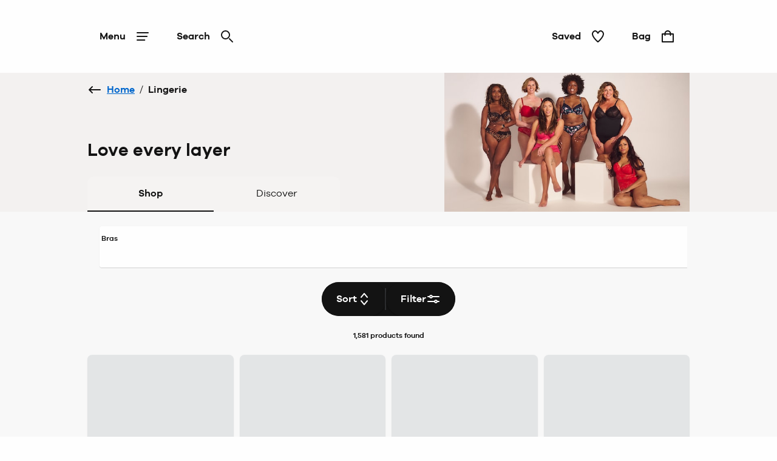

--- FILE ---
content_type: application/javascript; charset=UTF-8
request_url: https://www.jdwilliams.co.uk/_next/static/chunks/pages/_app-b1c9c19fba0827a3.js
body_size: 278582
content:
(self.webpackChunk_N_E=self.webpackChunk_N_E||[]).push([[2888,4451],{5778:function(e,t,r){"use strict";t.aF=t.dr=void 0;let n=r(22970),o=n.__importStar(r(10917));Object.defineProperty(t,"dr",{enumerable:!0,get:function(){return o.default}}),Object.defineProperty(t,"aF",{enumerable:!0,get:function(){return o.useUser}}),n.__importDefault(r(31469))},59108:function(e,t,r){"use strict";var n=r(93542);Object.defineProperty(t,"__esModule",{value:!0}),t.useConfig=void 0;let o=r(22970),i=o.__importStar(r(2784)),c=(0,i.createContext)({});t.useConfig=()=>(0,i.useContext)(c),t.default=({children:e,loginUrl:t=n.env.NEXT_PUBLIC_AUTH0_LOGIN||"/api/auth/login"})=>i.default.createElement(c.Provider,{value:{loginUrl:t}},e)},10917:function(e,t,r){"use strict";var n=r(93542);Object.defineProperty(t,"__esModule",{value:!0}),t.useUser=t.UserContext=t.RequestError=void 0;let o=r(22970),i=o.__importStar(r(2784)),c=o.__importDefault(r(59108));class u extends Error{constructor(e){super(),this.status=e,Object.setPrototypeOf(this,u.prototype)}}t.RequestError=u;let s="You forgot to wrap your app in <UserProvider>";t.UserContext=(0,i.createContext)({get user(){throw Error(s)},get error(){throw Error(s)},get isLoading(){throw Error(s)},checkSession:()=>{throw Error(s)}}),t.useUser=()=>(0,i.useContext)(t.UserContext);let l=async e=>{let t;try{t=await fetch(e)}catch(e){throw new u(0)}if(204!=t.status){if(t.ok)return t.json();throw new u(t.status)}};t.default=({children:e,user:r,profileUrl:o=n.env.NEXT_PUBLIC_AUTH0_PROFILE||"/api/auth/me",loginUrl:u,fetcher:s=l})=>{let[d,f]=(0,i.useState)({user:r,isLoading:!r}),p=(0,i.useCallback)(async()=>{try{let e=await s(o);f(t=>Object.assign(Object.assign({},t),{user:e,error:void 0}))}catch(e){f(t=>Object.assign(Object.assign({},t),{error:e}))}},[o]);(0,i.useEffect)(()=>{d.user||(async()=>{await p(),f(e=>Object.assign(Object.assign({},e),{isLoading:!1}))})()},[d.user]);let{user:_,error:h,isLoading:E}=d,v=(0,i.useMemo)(()=>({user:_,error:h,isLoading:E,checkSession:p}),[_,h,E,p]);return i.default.createElement(c.default,{loginUrl:u},i.default.createElement(t.UserContext.Provider,{value:v},e))}},31469:function(e,t,r){"use strict";Object.defineProperty(t,"__esModule",{value:!0});let n=r(22970),o=n.__importStar(r(2784)),i=r(59108),c=r(10917),u=()=>o.default.createElement(o.default.Fragment,null),s=()=>o.default.createElement(o.default.Fragment,null);t.default=(e,t={})=>function(r){let{returnTo:n,onRedirecting:l=u,onError:d=s}=t,{loginUrl:f}=(0,i.useConfig)(),{user:p,error:_,isLoading:h}=(0,c.useUser)();return((0,o.useEffect)(()=>{let e;if((!p||_)&&!h){if(n)e=n;else{let t=window.location.toString();e=t.replace(new URL(t).origin,"")||"/"}window.location.assign(`${f}?returnTo=${encodeURIComponent(e)}`)}},[p,_,h]),_)?d(_):p?o.default.createElement(e,Object.assign({user:p},r)):l()}},1997:function(e,t,r){"use strict";r.d(t,{m:function(){return n}});var n={}},51751:function(e,t,r){"use strict";r.d(t,{Z:function(){return d}});var n=r(22970),o=r(52322),i=r(2784),c=r(12524),u=r.n(c),s=(0,i.forwardRef)(function(e,t){var r=e.children,i=e.type,c=e.size,s=e.importance,l=e.className,d=e.labelClassName,f=e.onClick,p=e.ariaLabel,_=e.disabled,h=e.loading,E=e.fullWidth,v=e.isClickable,g=(0,n.__rest)(e,["children","type","size","importance","className","labelClassName","onClick","ariaLabel","disabled","loading","fullWidth","isClickable"]),y=u()("Button","Button_".concat(void 0===s?"primary":s),l,{Button_small:"small"===c,Button_extraSmall:"extraSmall"===c,Button_fullWidth:E,Button_loading:h});return void 0===v||v?(0,o.jsx)("button",(0,n.__assign)({className:y,type:(void 0===i?"button":i)||"button",onClick:f,"aria-label":p,disabled:_,ref:t},g,{children:(0,o.jsx)("span",{className:u()("Button__label",d),children:r})})):(0,o.jsx)("span",(0,n.__assign)({className:y,"aria-label":p,ref:t},g,{children:(0,o.jsx)("span",{className:u()("Button__label",d),children:r})}))}),l=r(59516),d=(0,i.forwardRef)(function(e,t){var r=e.children,i=e.href,c=e.ariaLabel,u=e.useNativeAnchor,d=(0,n.__rest)(e,["children","href","ariaLabel","useNativeAnchor"]);return i?(0,o.jsx)(l.Z,(0,n.__assign)({"aria-label":c,href:i,useNativeAnchor:u},d,{children:r})):(0,o.jsx)(s,(0,n.__assign)({"aria-label":c,ref:t},d,{children:r}))})},59516:function(e,t,r){"use strict";r.d(t,{Z:function(){return d}});var n=r(22970),o=r(52322),i=r(2784),c=r(39097),u=r.n(c),s=r(12524),l=r.n(s),d=i.forwardRef(function(e,t){var r=e.children,i=e.size,c=e.importance,s=e.className,d=e.labelClassName,f=e.fullWidth,p=e.loading,_=e.href,h=e.useNativeAnchor,E=(0,n.__rest)(e,["children","size","importance","className","labelClassName","fullWidth","loading","href","useNativeAnchor"]),v=E.id,g=l()("Button","Button_".concat(void 0===c?"primary":c),s,{Button_small:"small"===i,Button_extraSmall:"extraSmall"===i,Button_fullWidth:f,Button_loading:p});return h?(0,o.jsx)("a",(0,n.__assign)({href:_,ref:t,className:g},E,{children:(0,o.jsx)("span",{className:"Button__label",id:v,children:r})})):(0,o.jsx)(u(),(0,n.__assign)({href:_,ref:t,prefetch:!1,className:g},E,{children:(0,o.jsx)("span",{className:l()("Button__label",d),id:v,children:r})}))})},86703:function(e,t,r){"use strict";r.d(t,{Z:function(){return e7}});var n,o,i=r(22970),c=r(52322),u=r(2784),s=r(66582);function l(){return(l=Object.assign?Object.assign.bind():function(e){for(var t=1;t<arguments.length;t++){var r=arguments[t];for(var n in r)({}).hasOwnProperty.call(r,n)&&(e[n]=r[n])}return e}).apply(null,arguments)}var d="data-focus-lock",f="data-focus-lock-disabled",p={width:"1px",height:"0px",padding:0,overflow:"hidden",position:"fixed",top:"1px",left:"1px"};function _(e){return e}function h(e,t){void 0===t&&(t=_);var r=[],n=!1;return{read:function(){if(n)throw Error("Sidecar: could not `read` from an `assigned` medium. `read` could be used only with `useMedium`.");return r.length?r[r.length-1]:e},useMedium:function(e){var o=t(e,n);return r.push(o),function(){r=r.filter(function(e){return e!==o})}},assignSyncMedium:function(e){for(n=!0;r.length;){var t=r;r=[],t.forEach(e)}r={push:function(t){return e(t)},filter:function(){return r}}},assignMedium:function(e){n=!0;var t=[];if(r.length){var o=r;r=[],o.forEach(e),t=r}var i=function(){var r=t;t=[],r.forEach(e)},c=function(){return Promise.resolve().then(i)};c(),r={push:function(e){t.push(e),c()},filter:function(e){return t=t.filter(e),r}}}}}function E(e,t){return void 0===t&&(t=_),h(e,t)}var v=E({},function(e){return{target:e.target,currentTarget:e.currentTarget}}),g=E(),y=E(),S=((n=h(null)).options=(0,i.__assign)({async:!0,ssr:!1},{async:!0,ssr:"undefined"!=typeof document}),n),m=(0,u.createContext)(void 0);function T(e,t){return"function"==typeof e?e(t):e&&(e.current=t),e}var A="undefined"!=typeof window?u.useLayoutEffect:u.useEffect,b=new WeakMap,O=[],R=u.forwardRef(function(e,t){var r,n,o,i,c,s=u.useState(),_=s[0],h=s[1],E=u.useRef(),y=u.useRef(!1),R=u.useRef(null),C=u.useState({})[1],I=e.children,D=e.disabled,w=void 0!==D&&D,P=e.noFocusGuards,x=void 0!==P&&P,N=e.persistentFocus,L=e.crossFrame,U=e.autoFocus,M=(e.allowTextSelection,e.group),k=e.className,G=e.whiteList,j=e.hasPositiveIndices,F=e.shards,B=void 0===F?O:F,V=e.as,H=void 0===V?"div":V,Y=e.lockProps,z=e.sideCar,q=e.returnFocus,W=void 0!==q&&q,K=e.focusOptions,Z=e.onActivation,X=e.onDeactivation,J=u.useState({})[0],$=u.useCallback(function(e){var t=e.captureFocusRestore;if(!R.current){var r,n=null==(r=document)?void 0:r.activeElement;R.current=n,n!==document.body&&(R.current=t(n))}E.current&&Z&&Z(E.current),y.current=!0,C()},[Z]),Q=u.useCallback(function(){y.current=!1,X&&X(E.current),C()},[X]),ee=u.useCallback(function(e){var t=R.current;if(t){var r=("function"==typeof t?t():t)||document.body,n="function"==typeof W?W(r):W;if(n){var o="object"==typeof n?n:void 0;R.current=null,e?Promise.resolve().then(function(){return r.focus(o)}):r.focus(o)}}},[W]),et=u.useCallback(function(e){y.current&&v.useMedium(e)},[]),er=g.useMedium,en=u.useCallback(function(e){E.current!==e&&(E.current=e,h(e))},[]),eo=l(((c={})[f]=w&&"disabled",c[d]=M,c),void 0===Y?{}:Y),ei=!0!==x,ea=ei&&"tail"!==x,ec=(r=[t,en],n=function(e){return r.forEach(function(t){return T(t,e)})},(o=(0,u.useState)(function(){return{value:null,callback:n,facade:{get current(){return o.value},set current(a){var e=o.value;e!==a&&(o.value=a,o.callback(a,e))}}}})[0]).callback=n,i=o.facade,A(function(){var e=b.get(i);if(e){var t=new Set(e),n=new Set(r),o=i.current;t.forEach(function(e){n.has(e)||T(e,null)}),n.forEach(function(e){t.has(e)||T(e,o)})}b.set(i,r)},[r]),i),eu=u.useMemo(function(){return{observed:E,shards:B,enabled:!w,active:y.current}},[w,y.current,B,_]);return u.createElement(u.Fragment,null,ei&&[u.createElement("div",{key:"guard-first","data-focus-guard":!0,tabIndex:w?-1:0,style:p}),j?u.createElement("div",{key:"guard-nearest","data-focus-guard":!0,tabIndex:w?-1:1,style:p}):null],!w&&u.createElement(z,{id:J,sideCar:S,observed:_,disabled:w,persistentFocus:void 0!==N&&N,crossFrame:void 0===L||L,autoFocus:void 0===U||U,whiteList:G,shards:B,onActivation:$,onDeactivation:Q,returnFocus:ee,focusOptions:K,noFocusGuards:x}),u.createElement(H,l({ref:ec},eo,{className:k,onBlur:er,onFocus:et}),u.createElement(m.Provider,{value:eu},I)),ea&&u.createElement("div",{"data-focus-guard":!0,tabIndex:w?-1:0,style:p}))});function C(e,t){return(C=Object.setPrototypeOf?Object.setPrototypeOf.bind():function(e,t){return e.__proto__=t,e})(e,t)}function I(e){return(I="function"==typeof Symbol&&"symbol"==typeof Symbol.iterator?function(e){return typeof e}:function(e){return e&&"function"==typeof Symbol&&e.constructor===Symbol&&e!==Symbol.prototype?"symbol":typeof e})(e)}R.propTypes={};var D=function(e){for(var t=Array(e.length),r=0;r<e.length;++r)t[r]=e[r];return t},w=function(e){return Array.isArray(e)?e:[e]},P=function(e){return Array.isArray(e)?e[0]:e},x=function(e){return e.parentNode&&e.parentNode.nodeType===Node.DOCUMENT_FRAGMENT_NODE?e.parentNode.host:e.parentNode},N=function(e){return e===document||e&&e.nodeType===Node.DOCUMENT_NODE},L=function(e,t){var r,n=e.get(t);if(void 0!==n)return n;var o=(r=L.bind(void 0,e),!t||N(t)||!function(e){if(e.nodeType!==Node.ELEMENT_NODE)return!1;var t=window.getComputedStyle(e,null);return!(!t||!t.getPropertyValue||"none"!==t.getPropertyValue("display")&&"hidden"!==t.getPropertyValue("visibility"))}(t)&&!t.hasAttribute("inert")&&r(x(t)));return e.set(t,o),o},U=function(e,t){var r,n=e.get(t);if(void 0!==n)return n;var o=(r=U.bind(void 0,e),!(t&&!N(t))||!!j(t)&&r(x(t)));return e.set(t,o),o},M=function(e){return e.dataset},k=function(e){return"INPUT"===e.tagName},G=function(e){return k(e)&&"radio"===e.type},j=function(e){return![!0,"true",""].includes(e.getAttribute("data-no-autofocus"))},F=function(e){var t;return!!(e&&(null===(t=M(e))||void 0===t?void 0:t.focusGuard))},B=function(e){return!F(e)},V=function(e){return!!e},H=function(e,t){var r=Math.max(0,e.tabIndex),n=Math.max(0,t.tabIndex),o=r-n,i=e.index-t.index;if(o){if(!r)return 1;if(!n)return -1}return o||i},Y=function(e,t,r){return D(e).map(function(e,t){var n=e.tabIndex<0&&!e.hasAttribute("tabindex")?0:e.tabIndex;return{node:e,index:t,tabIndex:r&&-1===n?(e.dataset||{}).focusGuard?0:-1:n}}).filter(function(e){return!t||e.tabIndex>=0}).sort(H)},z="button:enabled,select:enabled,textarea:enabled,input:enabled,a[href],area[href],summary,iframe,object,embed,audio[controls],video[controls],[tabindex],[contenteditable],[autofocus]",q="".concat(z,", [data-focus-guard]"),W=function(e,t){return D((e.shadowRoot||e).children).reduce(function(e,r){return e.concat(r.matches(t?q:z)?[r]:[],W(r))},[])},K=function(e,t){return e.reduce(function(e,r){var n,o=W(r,t),i=(n=[]).concat.apply(n,o.map(function(e){var r;return e instanceof HTMLIFrameElement&&(null===(r=e.contentDocument)||void 0===r?void 0:r.body)?K([e.contentDocument.body],t):[e]}));return e.concat(i,r.parentNode?D(r.parentNode.querySelectorAll(z)).filter(function(e){return e===r}):[])},[])},Z=function(e,t){return D(e).filter(function(e){return L(t,e)}).filter(function(e){return!((k(e)||"BUTTON"===e.tagName)&&("hidden"===e.type||e.disabled))})},X=function(e,t){return void 0===t&&(t=new Map),D(e).filter(function(e){return U(t,e)})},J=function(e,t,r){return Y(Z(K(e,r),t),!0,r)},$=function(e,t){return Y(Z(K(e),t),!1)},Q=function(e,t){return e.shadowRoot?Q(e.shadowRoot,t):!(void 0===Object.getPrototypeOf(e).contains||!Object.getPrototypeOf(e).contains.call(e,t))||D(e.children).some(function(e){var r;if(e instanceof HTMLIFrameElement){var n=null===(r=e.contentDocument)||void 0===r?void 0:r.body;return!!n&&Q(n,t)}return Q(e,t)})},ee=function(e){return e.parentNode?ee(e.parentNode):e},et=function(e){return w(e).filter(Boolean).reduce(function(e,t){var r=t.getAttribute(d);return e.push.apply(e,r?function(e){for(var t=new Set,r=e.length,n=0;n<r;n+=1)for(var o=n+1;o<r;o+=1){var i=e[n].compareDocumentPosition(e[o]);(i&Node.DOCUMENT_POSITION_CONTAINED_BY)>0&&t.add(o),(i&Node.DOCUMENT_POSITION_CONTAINS)>0&&t.add(n)}return e.filter(function(e,r){return!t.has(r)})}(D(ee(t).querySelectorAll("[".concat(d,'="').concat(r,'"]:not([').concat(f,'="disabled"])')))):[t]),e},[])},er=function(e){try{return e()}catch(e){return}},en=function(e){if(void 0===e&&(e=document),e&&e.activeElement){var t=e.activeElement;return t.shadowRoot?en(t.shadowRoot):t instanceof HTMLIFrameElement&&er(function(){return t.contentWindow.document})?en(t.contentWindow.document):t}},eo=function(e,t){return void 0===t&&(t=en(P(e).ownerDocument)),!(!t||t.dataset&&t.dataset.focusGuard)&&et(e).some(function(e){var r;return Q(e,t)||(r=t,!!D(e.querySelectorAll("iframe")).some(function(e){return e===r}))})},ei=function(e){void 0===e&&(e=document);var t=en(e);return!!t&&D(e.querySelectorAll("[".concat("data-no-focus-lock","]"))).some(function(e){return Q(e,t)})},ea=function(e,t){return void 0===t&&(t=[]),t.push(e),e.parentNode&&ea(e.parentNode.host||e.parentNode,t),t},ec=function(e,t){for(var r=ea(e),n=ea(t),o=0;o<r.length;o+=1){var i=r[o];if(n.indexOf(i)>=0)return i}return!1},eu=function(e,t,r){var n=w(e),o=w(t),i=n[0],c=!1;return o.filter(Boolean).forEach(function(e){c=ec(c||e,e)||c,r.filter(Boolean).forEach(function(e){var t=ec(i,e);t&&(c=!c||Q(t,c)?t:ec(t,c))})}),c},es=function(e,t){return e.reduce(function(e,r){return e.concat(Z(D(r.querySelectorAll("[".concat("data-autofocus-inside","]"))).map(function(e){return K([e])}).reduce(function(e,t){return e.concat(t)},[]),t))},[])},el=function(e){var t=et(e).filter(B),r=Y(K([eu(e,e,t)],!0),!0,!0),n=K(t,!1);return r.map(function(e){var t=e.node;return{node:t,index:e.index,lockItem:n.indexOf(t)>=0,guard:F(t)}})},ed=function(e,t){e&&("focus"in e&&e.focus(t),"contentWindow"in e&&e.contentWindow&&e.contentWindow.focus())},ef=function(e,t){return G(e)&&e.name&&t.filter(G).filter(function(t){return t.name===e.name}).filter(function(e){return e.checked})[0]||e},ep=function(e){var t=new Set;return e.forEach(function(r){return t.add(ef(r,e))}),e.filter(function(e){return t.has(e)})},e_=function(e){return e[0]&&e.length>1?ef(e[0],e):e[0]},eh=function(e,t){return e.indexOf(ef(t,e))},eE="NEW_FOCUS",ev=function(e,t,r,n,o){var i=e.length,c=e[0],u=e[i-1],s=F(n);if(!(n&&e.indexOf(n)>=0)){var l=void 0!==n?r.indexOf(n):-1,d=o?r.indexOf(o):l,f=o?e.indexOf(o):-1;if(-1===l)return -1!==f?f:eE;if(-1===f)return eE;var p=l-d,_=r.indexOf(c),h=r.indexOf(u),E=ep(r),v=(void 0!==n?E.indexOf(n):-1)-(o?E.indexOf(o):l);if(!p&&f>=0||0===t.length)return f;var g=eh(e,t[0]),y=eh(e,t[t.length-1]);return l<=_&&s&&Math.abs(p)>1?y:l>=h&&s&&Math.abs(p)>1?g:p&&Math.abs(v)>1?f:l<=_?y:l>h?g:p?Math.abs(p)>1?f:(i+f+p)%i:void 0}},eg=function(e,t,r){var n=X(e.map(function(e){return e.node}).filter(function(e){var t,n=null===(t=M(e))||void 0===t?void 0:t.autofocus;return e.autofocus||void 0!==n&&"false"!==n||r.indexOf(e)>=0}));return n&&n.length?e_(n):e_(X(t))},ey=function(e,t){var r=en(w(e).length>0?document:P(e).ownerDocument),n=et(e).filter(B),o=eu(r||e,e,n),i=new Map,c=$(n,i),u=c.filter(function(e){return B(e.node)});if(u[0]){var s,l=$([o],i).map(function(e){return e.node}),d=(s=new Map,u.forEach(function(e){return s.set(e.node,e)}),l.map(function(e){return s.get(e)}).filter(V)),f=d.map(function(e){return e.node}),p=d.filter(function(e){return e.tabIndex>=0}).map(function(e){return e.node}),_=ev(f,p,l,r,t);if(_===eE){var h=eg(c,p,es(n,i))||eg(c,f,es(n,i));return h?{node:h}:void console.warn("focus-lock: cannot find any node to move focus into")}return void 0===_?_:d[_]}},eS=0,em=!1,eT=function(e,t,r){void 0===r&&(r={});var n=ey(e,t);if(!em&&n){if(eS>2)return console.error("FocusLock: focus-fighting detected. Only one focus management system could be active. See https://github.com/theKashey/focus-lock/#focus-fighting"),em=!0,void setTimeout(function(){em=!1},1);eS++,ed(n.node,r.focusOptions),eS--}};function eA(e){if(!e)return null;if("undefined"==typeof WeakRef)return function(){return e||null};var t=e?new WeakRef(e):null;return function(){return(null==t?void 0:t.deref())||null}}var eb=function(e){if(!e)return null;for(var t=[],r=e;r&&r!==document.body;)t.push({current:eA(r),parent:eA(r.parentElement),left:eA(r.previousElementSibling),right:eA(r.nextElementSibling)}),r=r.parentElement;return{element:eA(e),stack:t,ownerDocument:e.ownerDocument}},eO=function(e){var t=eb(e);return function(){return function(e){var t,r,n,o,i;if(e)for(var c=e.stack,u=e.ownerDocument,s=new Map,l=0;l<c.length;l++){var d=c[l],f=null===(t=d.parent)||void 0===t?void 0:t.call(d);if(f&&u.contains(f)){for(var p=null===(r=d.left)||void 0===r?void 0:r.call(d),_=d.current(),h=f.contains(_)?_:void 0,E=null===(n=d.right)||void 0===n?void 0:n.call(d),v=J([f],s),g=null!==(i=null!==(o=null!=h?h:null==p?void 0:p.nextElementSibling)&&void 0!==o?o:E)&&void 0!==i?i:p;g;){for(var y=0;y<v.length;y++){var S=v[y];if(null==g?void 0:g.contains(S.node))return S.node}g=g.nextElementSibling}if(v.length)return v[0].node}}}(t)}},eR=function(e,t,r){if(!e||!t)return console.error("no element or scope given"),{};var n=w(t);if(n.every(function(t){return!Q(t,e)}))return console.error("Active element is not contained in the scope"),{};var o=r?J(n,new Map):$(n,new Map),i=o.findIndex(function(t){return t.node===e});return -1!==i?{prev:o[i-1],next:o[i+1],first:o[0],last:o[o.length-1]}:void 0},eC=function(e,t,r){void 0===t&&(t={});var n,o=(n=t,Object.assign({scope:document.body,cycle:!0,onlyTabbable:!0},n)),i=eR(e,o.scope,o.onlyTabbable);if(i){var c=r(i,o.cycle);c&&ed(c.node,o.focusOptions)}},eI=function(e,t,r){var n,o,i={first:(o=null===(n=t.onlyTabbable)||void 0===n||n?J(w(e),new Map):$(w(e),new Map))[0],last:o[o.length-1]}[r];i&&ed(i.node,t.focusOptions)};function eD(e){setTimeout(e,1)}var ew=function(e){return e&&"current"in e?e.current:e},eP=function(){return document&&document.activeElement===document.body},ex=null,eN=null,eL=function(){return null},eU=null,eM=!1,ek=!1;function eG(e,t,r,n){var o=null,i=e;do{var c=n[i];if(c.guard)c.node.dataset.focusAutoGuard&&(o=c);else{if(!c.lockItem)break;if(i!==e)return;o=null}}while((i+=r)!==t);o&&(o.node.tabIndex=0)}var ej=function(e){return $(e,new Map)},eF=function(){var e,t=!1;if(ex){var r=ex,n=r.observed,o=r.persistentFocus,i=r.autoFocus,c=r.shards,u=r.crossFrame,s=r.focusOptions,l=r.noFocusGuards,d=n||eU&&eU.portaledElement;if(eP()&&eN&&(!document.body.contains(eN)||!ej([(e=eN).parentNode]).some(function(t){return t.node===e}))){eN=null;var f=eL();f&&f.focus()}var p=document&&document.activeElement;if(d){var _=[d].concat(c.map(ew).filter(Boolean));if(p&&!(ex.whiteList||function(){return!0})(p)||(o||function(){if(!(u?!!eM:"meanwhile"===eM)||!l||!eN||ek)return!1;var e=ej(_),t=e.findIndex(function(e){return e.node===eN});return 0===t||t===e.length-1}()||!eP()&&!ei()||!eN&&i)&&(d&&!(eo(_)||p&&_.some(function(e){return function e(t,r,n){return r&&(r.host===t&&(!r.activeElement||n.contains(r.activeElement))||r.parentNode&&e(t,r.parentNode,n))}(p,e,e)})||eU&&eU.portaledElement===p)&&(document&&!eN&&p&&!i?(p.blur&&p.blur(),document.body.focus()):(t=eT(_,eN,{focusOptions:s}),eU={})),eM=!1,eL=eO(eN=document&&document.activeElement)),document&&p!==document.activeElement&&document.querySelector("[data-focus-auto-guard]")){var h=document&&document.activeElement,E=el(_),v=E.map(function(e){return e.node}).indexOf(h);v>-1&&(E.filter(function(e){var t=e.guard,r=e.node;return t&&r.dataset.focusAutoGuard}).forEach(function(e){return e.node.removeAttribute("tabIndex")}),eG(v,E.length,1,E),eG(v,-1,-1,E))}}}return t},eB=function(e){eF()&&e&&(e.stopPropagation(),e.preventDefault())},eV=function(){return eD(eF)},eH=function(){ek=!0},eY=function(){ek=!1,eM="just",eD(function(){eM="meanwhile"})},ez={moveFocusInside:eT,focusInside:eo,focusNextElement:function(e,t){void 0===t&&(t={}),eC(e,t,function(e,t){var r=e.next,n=e.first;return r||t&&n})},focusPrevElement:function(e,t){void 0===t&&(t={}),eC(e,t,function(e,t){var r=e.prev,n=e.last;return r||t&&n})},focusFirstElement:function(e,t){void 0===t&&(t={}),eI(e,t,"first")},focusLastElement:function(e,t){void 0===t&&(t={}),eI(e,t,"last")},captureFocusRestore:eO};v.assignSyncMedium(function(e){var t=e.target,r=e.currentTarget;r.contains(t)||(eU={observerNode:r,portaledElement:t})}),g.assignMedium(eV),y.assignMedium(function(e){return e(ez)});var eq=(o=function(e){var t=e.slice(-1)[0];t&&!ex&&(document.addEventListener("focusin",eB),document.addEventListener("focusout",eV),window.addEventListener("focus",eH),window.addEventListener("blur",eY));var r=ex,n=r&&t&&t.id===r.id;ex=t,r&&!n&&(r.onDeactivation(),e.filter(function(e){return e.id===r.id}).length||r.returnFocus(!t)),t?(eN=null,n&&r.observed===t.observed||t.onActivation(ez),eF(),eD(eF)):(document.removeEventListener("focusin",eB),document.removeEventListener("focusout",eV),window.removeEventListener("focus",eH),window.removeEventListener("blur",eY),eN=null)},function(e){var t,r,n,i,c=[];function s(){o(i=c.map(function(e){return e.props}).filter(function(e){return!e.disabled}))}var l=function(t){function r(){return t.apply(this,arguments)||this}r.prototype=Object.create(t.prototype),r.prototype.constructor=r,C(r,t),r.peek=function(){return i};var n=r.prototype;return n.componentDidMount=function(){c.push(this),s()},n.componentDidUpdate=function(){s()},n.componentWillUnmount=function(){var e=c.indexOf(this);c.splice(e,1),s()},n.render=function(){return u.createElement(e,this.props)},r}(u.PureComponent);return t="displayName",r="SideEffect("+(e.displayName||e.name||"Component")+")",(n=function(e,t){if("object"!=I(e)||!e)return e;var r=e[Symbol.toPrimitive];if(void 0!==r){var n=r.call(e,t||"default");if("object"!=I(n))return n;throw TypeError("@@toPrimitive must return a primitive value.")}return("string"===t?String:Number)(e)}(t,"string"),(t="symbol"==I(n)?n:n+"")in l)?Object.defineProperty(l,t,{value:r,enumerable:!0,configurable:!0,writable:!0}):l[t]=r,l})(function(){return null}),eW=u.forwardRef(function(e,t){return u.createElement(R,l({sideCar:eq,ref:t},e))}),eK=R.propTypes||{};eK.sideCar,function(e,t){if(null!=e){var r={};for(var n in e)if(({}).hasOwnProperty.call(e,n)){if(t.includes(n))continue;r[n]=e[n]}}}(eK,["sideCar"]),eW.propTypes={};var eZ=r(13565),eX=r(12524),eJ=r.n(eX),e$=r(54073),eQ=r.n(e$),e0=r(82947),e1=r(28316),e2=function(e){var t=e.children,r=e.parentId,n=void 0===r?"portal-container":r,o=(0,i.__read)((0,u.useState)(null),2),c=o[0],s=o[1];return(0,u.useEffect)(function(){return s(document.getElementById(n)),function(){return s(null)}},[]),c?(0,e1.createPortal)(t,c):t},e3=function(e){var t=e.children,r=e.withPortal,n=e.parentId;return void 0===r||r?(0,c.jsx)(e2,{parentId:n,children:t}):(0,c.jsx)(c.Fragment,{children:t})},e4=r(86370),e6="undefined"==typeof window?u.useEffect:u.useLayoutEffect,e5=r(65355),e8={Root:"ContextCardSheet-module_Root__ezFxl",mainNavShow:"ContextCardSheet-module_mainNavShow__tjF89",background:"ContextCardSheet-module_background__kCxaB",CloseButton:"ContextCardSheet-module_CloseButton__oaNFt",fullScreenNoHead:"ContextCardSheet-module_fullScreenNoHead__10pmY",showFromRight:"ContextCardSheet-module_showFromRight__weZli",CloseButton__image:"ContextCardSheet-module_CloseButton__image__wuE6s",head:"ContextCardSheet-module_head__7T1Np",headerImage:"ContextCardSheet-module_headerImage__oXXCx",fullWidthHeaderImage:"ContextCardSheet-module_fullWidthHeaderImage__-SiZ7",Heading:"ContextCardSheet-module_Heading__pk1CT",headingBackButtonOffset:"ContextCardSheet-module_headingBackButtonOffset__QEXNg",slideIn:"ContextCardSheet-module_slideIn__vKUv9",tabContentHeading:"ContextCardSheet-module_tabContentHeading__n8mN6",tabContentHeadingLabel:"ContextCardSheet-module_tabContentHeadingLabel__JDXt3",active:"ContextCardSheet-module_active__9Gtra",BackButton:"ContextCardSheet-module_BackButton__mCb3-",BackButton__image:"ContextCardSheet-module_BackButton__image__HSXME",BodyWrapper:"ContextCardSheet-module_BodyWrapper__RRHKp",Body:"ContextCardSheet-module_Body__2S1-5",Footer:"ContextCardSheet-module_Footer__H-2m2",noHead:"ContextCardSheet-module_noHead__JSk9w",footerShow:"ContextCardSheet-module_footerShow__Cj-x-",Body__tabContentBody:"ContextCardSheet-module_Body__tabContentBody__-LTLk",loader:"ContextCardSheet-module_loader__3Gd-U",heightFull:"ContextCardSheet-module_heightFull__D5XhB",fullScreen:"ContextCardSheet-module_fullScreen__djh0K",layerStateHeaderHide:"ContextCardSheet-module_layerStateHeaderHide__AETup",noTransition:"ContextCardSheet-module_noTransition__nweRS",SpaceBox:"ContextCardSheet-module_SpaceBox__UFl2P",searchMobileCloseButton:"ContextCardSheet-module_searchMobileCloseButton__hYFM5",searchMobileHead:"ContextCardSheet-module_searchMobileHead__CLW4l",searchMobileHeading:"ContextCardSheet-module_searchMobileHeading__abRJH",searchMobileBody:"ContextCardSheet-module_searchMobileBody__c8JP0"},e9=function(){},e7=function(e){var t,r,n,o,l,d,f,p,_,h,E,v,g,y=e.children,S=e.heading,m=e.uniqueIdName,T=e.tabInfo,A=e.layers,b=e.toggleCard,O=e.setToggleCard,R=e.footer,C=e.layerState,I=e.setLayerState,D=e.showFromRight,w=e.fullScreen,P=e.setFullScreen,x=void 0===P?e9:P,N=e.fullScreenNoHead,L=e.persistLayerState,U=e.innerContentHeight,M=e.layerStateHeaderHide,k=e.mainNavShow,G=e.headerImage,j=e.fullWidthHeaderImage,F=e.testId,B=e.additionalBodyClass,V=e.additionalFooterClass,H=e.isFromSearch,Y=e.layerHoldScrollPosition,z=e.setIsBackgroundContextCardExpanded,q=void 0===z?e9:z,W=e.showLayerBackButton,K=void 0!==W&&W,Z=e.withPortal,X=e.portalParentId,J=e.gaTrackingId,$=e.akamaiCdn,Q=e.brand,ee=e.getSpritePath,et=e.returnFocus,er=(0,i.__read)((0,u.useState)(0),2),en=er[0],eo=er[1],ei=(0,i.__read)((0,u.useState)(!0),2),ea=ei[0],ec=ei[1],eu=(0,i.__read)((0,u.useState)(!1),2),es=eu[0],el=eu[1],ed=(0,i.__read)((0,u.useState)(""),2),ef=ed[0],ep=ed[1],e_=(0,i.__read)((0,u.useState)(!1),2),eh=e_[0],eE=e_[1],ev=(0,i.__read)((0,u.useState)(!1),2),eg=ev[0],ey=ev[1],eS=(0,i.__read)((0,u.useState)(!1),2),em=eS[0],eT=eS[1],eA=(0,i.__read)((0,u.useState)(0),2),eb=eA[0],eO=eA[1],eR=(0,i.__read)((0,u.useState)(0),2),eC=eR[0],eI=eR[1],eD=(0,i.__read)((0,u.useState)(!0),2),ew=eD[0],eP=eD[1],ex=(0,i.__read)((0,u.useState)(0),2),eN=ex[0],eL=ex[1],eU=(0,i.__read)((0,u.useState)(!1),2),eM=eU[0],ek=eU[1],eG=(0,e0.Z)(null==e0.q?void 0:e0.q.IPAD_MIN,!0,!1),ej=(0,u.useRef)(null),eF="activeCard-".concat(m.replace(/\s/g,"")),eB=function(e){return(0,e4.Z)(e,$)};(0,u.useEffect)(function(){ek("main-search"===m&&s.tq&&!s.gn)},[m,s.tq,s.gn]);var eV,eH,eY,ez=(0,e0.Z)(null==e0.q?void 0:e0.q.IPAD_MAX,!0,!1),eq=(0,u.useCallback)(function(){var e,t,r=null===(e=document.getElementsByClassName("".concat(m," ").concat(A?"inView":""," ").concat(T?"tabActive":"")))||void 0===e?void 0:e[0],n=null===(t=null==r?void 0:r.getElementsByClassName("Body_Hold"))||void 0===t?void 0:t[0];if(n){var o=window.innerHeight,i=(R?88:0)+(S||A||T?128:0),c=null==n?void 0:n.clientHeight,u=o-i;!eG&&c<u?(eP(!0),eL(u-c+10)):(eP(!1),eL(0))}},[R,S,eG,A,T,m]),eK=(0,u.useCallback)(function(){eq();var e,t=null===(e=document.getElementsByClassName("".concat(m," ").concat(A?"inView":""," ").concat(T?"tabActive":"")))||void 0===e?void 0:e[0],r=null==t?void 0:t.scrollTop;0===r&&"up"===ef&&eE(!1),r>0&&"down"===ef&&eE(!0),0===r&&"down"===ef&&eE(!1);var n=t instanceof HTMLElement?null==t?void 0:t.offsetHeight:0;t instanceof HTMLElement&&n+r>=(null==t?void 0:t.scrollHeight)&&setTimeout(function(){x(eh)},500)},[eh,A,ef,x,eq,T,m]),eX=(0,u.useCallback)(eQ()(function(){var e,t,r=null===(e=document.getElementsByClassName("".concat(m," ").concat(A?"inView":""," ").concat(T?"tabActive":"")))||void 0===e?void 0:e[0];if(null==r?void 0:r.innerHTML){var n=null===(t=null==r?void 0:r.children[0])||void 0===t?void 0:t.clientHeight;n>window.innerHeight/100*75?ey(!0):(ey(!(!A&&!T)),U?eO((S||A||T?128:0)+(R?88:0)+n):ey(!0))}},250),[R,S,U,A,T,m]),e$=function(e){Array.from(document.getElementsByClassName("".concat(m))).forEach(function(t){t.scrollTop=e})},e1=function(e,t){ec(!1),eo(t),setTimeout(function(){ec(!0),eq(),e$(2)},100)},e2=function(){O(!1),e$(0)},e7=(0,u.useCallback)(eQ()(function(){var e,t=null==(g=null===(e=document.getElementsByClassName("".concat(m," ").concat(A?"inView":""," ").concat(T?"tabActive":"")))||void 0===e?void 0:e[0])?void 0:g.scrollTop;E=function(e){((null==e?void 0:e.wheelDelta)?e.wheelDelta>0:(null==e?void 0:e.deltaY)<0)?(ep("up"),t<2&&eK()):ep("down")},v=function(){eK()},null==g||g.addEventListener("wheel",E,{passive:!0}),null==g||g.addEventListener("touchmove",E,{passive:!0}),null==g||g.addEventListener("touchmove",v,{passive:!0})},250),[]),te=(0,u.useCallback)(function(){var e,t;C&&I&&(0===C?(q(!0),O(!1)):(I(void 0!==(null===(e=null==A?void 0:A["".concat(C)])||void 0===e?void 0:e.backButtonLayer)?null===(t=null==A?void 0:A["".concat(C)])||void 0===t?void 0:t.backButtonLayer:C-1),setTimeout(function(){},300)))},[Y,C,A,q,I,O]),tt=H&&ez,tr=function(){return(0,c.jsx)("button",{type:"button",className:eJ()(tt?e8.searchMobileCloseButton:e8.CloseButton,N&&e8.fullScreenNoHead),"data-testid":"context-close",onClick:e2,"data-cy":"context-close","aria-label":"close","data-ga-tracking-id":J,"data-autofocus":!0,children:(0,c.jsx)(e5.Z,{brand:Q,className:e8.CloseButton__image,getSpritePath:ee,gaTrackingId:J,name:"Close",viewBox:"0 0 24 24"})})};return e6(function(){var e;return e7(),eX(),eq(),eT(!!(T||S||j)),el(!(!A||!(null===(e=null==A?void 0:A["".concat(C)])||void 0===e?void 0:e.tabInfo))),function(){g instanceof HTMLElement&&(null==g||g.removeEventListener("wheel",E),null==g||g.removeEventListener("touchmove",E),null==g||g.removeEventListener("touchmove",v))}},[T,S,A,C,b,j]),e6(function(){eq()},[en]),e6(function(){var e=document.querySelector("body");eq(),b&&!e.classList.contains(eF)?(e.classList.add(eF),s.gn&&s.tq&&e.classList.add("mobileIOS")):(e.classList.remove(eF),s.gn&&s.tq&&e.classList.remove("mobileIOS")),eo(0),T&&ey(!0),A&&!L&&I&&I(eC),T||eX(),b||e$(0)},[b]),(0,u.useEffect)(function(){var e=document.querySelector("body");return A&&eI(C),function(){var t;(null===(t=null==e?void 0:e.classList)||void 0===t?void 0:t.contains(eF))&&(e.classList.remove(eF),s.gn&&s.tq&&e.classList.remove("mobileIOS"))}},[]),(0,c.jsx)(e3,{parentId:X,withPortal:Z,children:(0,c.jsxs)(eW,{disabled:!b,returnFocus:void 0===et?{preventScroll:!1}:et,shards:[ej],children:[b&&(0,c.jsx)("div",{className:e8.background,onClick:function(){return O(!1)}}),b&&(0,c.jsx)(eZ.jp,{}),(0,c.jsxs)("div",{className:eJ()(e8.Root,"contextCardSheetMain",((t={})[e8.active]=b,t[e8.fullScreen]=eh||w,t[e8.heightFull]=eg,t[e8.showFromRight]=D,t[e8.mainNavShow]=k,t[e8.noTransition]=eM,t)),style:(0,i.__assign)({visibility:b?"visible":"hidden"},eg?{}:{minHeight:eb||"auto"}),"data-testid":F||"",ref:ej,children:[!tt&&tr(),(0,c.jsxs)(c.Fragment,A?{children:[!M&&(0,c.jsxs)("div",{className:e8.head,children:[A["".concat(C)].headerImage&&(0,c.jsx)("img",{src:null===(l=A["".concat(C)].headerImage)||void 0===l?void 0:l.src,alt:null===(d=A["".concat(C)].headerImage)||void 0===d?void 0:d.alt,className:e8.headerImage}),A[C].fullWidthHeaderImage&&(0,c.jsx)("img",{src:eB(null===(f=A[C].fullWidthHeaderImage)||void 0===f?void 0:f.src),alt:(null===(_=null===(p=A[C])||void 0===p?void 0:p.fullWidthHeaderImage)||void 0===_?void 0:_.alt)||"",className:e8.fullWidthHeaderImage}),-1!==A["".concat(C)].backButtonLayer&&(0,c.jsx)("button",{className:eJ()(e8.BackButton,((r={})[e8.active]=C||K,r)),type:"button",onClick:te,"aria-label":"back",children:(0,c.jsx)(e5.Z,{brand:Q,className:e8.BackButton__image,fill:"var(--color-black)",getSpritePath:ee,name:"ArrowLeft",viewBox:"0 0 24 24"})}),A["".concat(C)].heading&&!A["".concat(C)].tabInfo&&(0,c.jsx)("h2",{className:eJ()(e8.Heading,((n={})[e8.headingBackButtonOffset]=C||K,n)),"data-testid":"heading-test-id",children:A["".concat(C)].heading}),null===(h=A["".concat(C)].tabInfo)||void 0===h?void 0:h.map(function(e,t){var r=t+1;return(0,c.jsx)("button",{type:"button",className:"".concat(e8.tabContentHeading," ").concat(en===t?e8.active:""),onClick:function(){e1(0,t)},id:e.id||m+r,"data-testid":e.id||m+r,children:(0,c.jsx)("span",{className:e8.tabContentHeadingLabel,children:e.heading})},m+r)})]}),(0,c.jsx)("div",{className:e8.BodyWrapper,children:null==A?void 0:A.map(function(e,t){var r,n=t+1;return(0,c.jsxs)("div",{className:eJ()(e8.Body,C>=t?e8.active:"",C===t?"inView":"",R&&e8.footerShow,T?"tabActive":"",M&&e8.layerStateHeaderHide,e8.slideIn,m,e.id,k&&e8.mainNavShow,B),onScroll:eK,children:[(0,c.jsxs)("div",{className:eJ()("Body_Hold"),children:[es?null===(r=A["".concat(C)].tabInfo)||void 0===r?void 0:r.map(function(e,t){return en===t&&(0,c.jsx)("div",{className:e8.Body__tabContentBody,children:e.content},"ContextCardSheetBody-tabContentBody-".concat(t+1))}):e.content,y]}),ew&&!w&&(0,c.jsx)("div",{className:eJ()(e8.SpaceBox),style:{height:eN}})]},"ContextCardSheetsBodyKey-".concat(n))})})]}:{children:[em&&(0,c.jsx)("div",{className:tt?e8.searchMobileHead:e8.head,children:(eV=null==G?void 0:G.src,eH=(null==j?void 0:j.src)&&!eV,eY=S&&!T,(0,c.jsxs)(c.Fragment,{children:[eV&&(0,c.jsx)("img",{"data-testid":"header-image",src:G.src,alt:(null==G?void 0:G.alt)||"",className:e8.headerImage}),eH&&(0,c.jsx)("img",{"data-testid":"full-width-header-image",src:eB(j.src),alt:(null==j?void 0:j.alt)||"",className:e8.fullWidthHeaderImage}),eY&&(0,c.jsx)("h2",{className:tt?e8.searchMobileHeading:e8.Heading,"data-testid":"heading-test-id",children:S}),tt&&tr(),null==T?void 0:T.map(function(e,t){var r,n,o=t+1;return(0,c.jsx)("button",{type:"button",className:"".concat(e8.tabContentHeading," ").concat(en===t?e8.active:""),onClick:function(){e1(0,t)},id:null!==(r=e.id)&&void 0!==r?r:m+o,"data-testid":null!==(n=e.id)&&void 0!==n?n:m+o,children:(0,c.jsx)("span",{className:e8.tabContentHeadingLabel,children:e.heading})},m+o)})]}))}),(0,c.jsxs)("div",{className:eJ()(tt?e8.searchMobileBody:e8.Body,!em&&e8.noHead,N&&e8.fullScreenNoHead,R&&e8.footerShow,T?"tabActive":"",m,k&&e8.mainNavShow,B),onScroll:eK,children:[(0,c.jsxs)("div",{className:eJ()("Body_Hold"),children:[ea&&(null==T?void 0:T.map(function(e,t){return en===t&&(0,c.jsx)("div",{className:e8.Body__tabContentBody,children:e.content},"ContextCardSheetBody-tabContentBody-".concat(t+1))})),y]}),!ea&&(0,c.jsx)("div",{className:e8.loader}),!U&&ew&&!w&&(0,c.jsx)("div",{className:eJ()(e8.SpaceBox),style:{height:eN}})]})]}),R&&(0,c.jsx)("div",{className:eJ()(e8.Footer,((o={})[e8.mainNavShow]=k,o),V),children:R})]})]})})}},31422:function(e,t,r){"use strict";r.d(t,{Z:function(){return p}});var n=r(52322),o=r(55351),i=r(45847),c=r.n(i),u=r(97729),s=r.n(u),l=r(75296),d={cgn:"#131313"},f=function(e){var t;return null!==(t=d["".concat(e)])&&void 0!==t?t:"#ffffff"},p=function(e){var t=e.title,i=e.description,u=e.noindex,d=e.nofollow,p=e.additionalMetaTags,_=e.isUniqodoEnabled,h=e.isUGCToggled,E=e.isRRTrackingEnabled,v=e.isDeliveryMethodRoute,g=e.isScriptEnabled,y=void 0===g||g,S=e.isDataLayerV2Enabled,m=e.theme,T=e.APP_BASE_PATH,A=void 0===T?"":T,b=e.ONETRUST_DATA_DOMAIN,O=e.GTMID,R=e.GTMID_V2,C=e.RICH_RELEVANCE_TRACKING_SCRIPT_URL,I=e.UNIQODO_URL,D=e.BAZAARVOICE_CURALATE_SITENAME,w=e.GOOGLE_MAPS_CLIENT_ID;return(0,n.jsxs)(n.Fragment,{children:[(0,n.jsx)(o.PB,{title:void 0===t?"":t,description:void 0===i?"":i,noindex:void 0!==u&&u,nofollow:void 0!==d&&d,additionalMetaTags:void 0===p?[]:p}),(0,n.jsxs)(s(),{children:[(0,n.jsx)("meta",{name:"msapplication-TileColor",content:"#da532c"},"msapp-tile"),(0,n.jsx)("meta",{name:"msapplication-config",content:"".concat(A,"/static/themes/").concat(m,"/favicons/browserconfig.xml")},"msapp-config"),(0,n.jsx)("meta",{name:"theme-color",content:f(m)},"theme-color"),(0,n.jsx)("meta",{charSet:"utf-8"},"charset"),(0,n.jsx)("meta",{name:"viewport",content:"width=device-width"},"viewport"),(0,n.jsx)("link",{rel:"dns-prefetch",href:"https://s.go-mpulse.net"}),(0,n.jsx)("link",{rel:"dns-prefetch",href:"https://www.googletagmanager.com"}),(0,n.jsx)("link",{rel:"dns-prefetch",href:"https://cdn.cookielaw.org"}),(0,n.jsx)("link",{rel:"dns-prefetch",href:"https://try.abtasty.com"}),(0,n.jsx)("link",{rel:"preconnect",href:"https://s.go-mpulse.net"}),(0,n.jsx)("link",{rel:"preconnect",href:"https://www.googletagmanager.com"}),(0,n.jsx)("link",{rel:"preconnect",href:"https://cdn.cookielaw.org"}),(0,n.jsx)("link",{rel:"preconnect",href:"https://try.abtasty.com"}),"dal"===m&&(0,n.jsxs)(n.Fragment,{children:[(0,n.jsx)("style",{dangerouslySetInnerHTML:{__html:'\n                  @font-face {\n                    font-family: "CircularBook";\n                    src: url("'.concat(A,'/static/themes/dal/fonts/CircularBook/lineto-circular-book.woff2")\n                        format("woff2"),\n                      url("').concat(A,'/static/themes/dal/fonts/CircularBook/lineto-circular-book.eot")\n                        format("embedded-opentype");\n                    font-weight: normal;\n                    font-style: normal;\n                    font-display: swap;\n                  }\n\n                  @font-face {\n                    font-family: "CircularBold";\n                    src: url("').concat(A,'/static/themes/dal/fonts/CircularBold/lineto-circular-bold.woff2")\n                        format("woff2"),\n                      url("').concat(A,'/static/themes/dal/fonts/CircularBold/lineto-circular-bold.eot")\n                        format("embedded-opentype");\n                    font-weight: normal;\n                    font-style: normal;\n                    font-display: swap;\n                  }\n\n                  @font-face {\n                    font-family: "KanedaGothicBold";\n                    src: url("').concat(A,'/static/themes/dal/fonts/KanedaGothicBold/kaneda-gothic-bold.woff2") format("woff2"),\n                      url("').concat(A,'/static/themes/dal/fonts/KanedaGothicBold/kaneda-gothic-bold.otf") format("opentype");\n                    font-weight: normal;\n                    font-style: normal;\n                    font-display: swap;\n                  }')}}),(0,n.jsx)("link",{rel:"preload",href:"".concat(A,"/static/themes/dal/fonts/CircularBook/lineto-circular-book.woff2"),as:"font",crossOrigin:""}),(0,n.jsx)("link",{rel:"preload",href:"".concat(A,"/static/themes/dal/fonts/CircularBold/lineto-circular-bold.woff2"),as:"font",crossOrigin:""}),(0,n.jsx)("link",{rel:"preload",href:"".concat(A,"/static/themes/dal/fonts/KanedaGothicBold/kaneda-gothic-bold.woff2"),as:"font",crossOrigin:""})]}),"cgn"===m&&(0,n.jsxs)(n.Fragment,{children:[(0,n.jsx)("style",{dangerouslySetInnerHTML:{__html:'\n                  @font-face {\n                    font-family: "BrownBold";\n                    src: url("'.concat(A,'/static/themes/cgn/fonts/brownBold/brown-bold.woff2")\n                        format("woff2"),\n                      url("').concat(A,'/static/themes/cgn/brownBold/brown-bold.eot")\n                        format("embedded-opentype");\n                    font-weight: normal;\n                    font-style: normal;\n                    font-display: swap;\n                  }\n\n                  @font-face {\n                    font-family: "BrownRegular";\n                    src: url("').concat(A,'/static/themes/cgn/fonts/brownRegular/brown-regular.woff2")\n                        format("woff2"),\n                      url("').concat(A,'/static/themes/cgn/fonts/brownRegular/brown-regular.eot")\n                        format("embedded-opentype");\n                    font-weight: normal;\n                    font-style: normal;\n                    font-display: swap;\n                  }\n\n                  @font-face {\n                    font-family: "AlternateGothicEF";\n                    src: url("').concat(A,'/static/themes/cgn/fonts/alternateGothicEF/alternate-gothic-ef.woff2") format("woff2"),\n                      url("').concat(A,'/static/themes/cgn/fonts/alternateGothicEF/alternate-gothic-ef.otf") format("opentype");\n                    font-weight: normal;\n                    font-style: normal;\n                    font-display: swap;\n                  }')}}),(0,n.jsx)("link",{rel:"preload",href:"".concat(A,"/static/themes/cgn/fonts/brownBold/brown-bold.woff2"),as:"font",crossOrigin:""}),(0,n.jsx)("link",{rel:"preload",href:"".concat(A,"/static/themes/cgn/fonts/brownRegular/brown-regular.woff2"),as:"font",crossOrigin:""}),(0,n.jsx)("link",{rel:"preload",href:"".concat(A,"/static/themes/cgn/fonts/alternateGothicEF/alternate-gothic-ef.woff2"),as:"font",crossOrigin:""})]}),"jdw"===m&&(0,n.jsxs)(n.Fragment,{children:[(0,n.jsx)("style",{dangerouslySetInnerHTML:{__html:'\n                  @font-face {\n                    font-family: "GalanoGrotesqueRegular";\n                    src: url("'.concat(A,'/static/themes/jdw/fonts/GalanoGrotesque/galanogrotesque-regular.woff") format("woff"),\n                    url("').concat(A,'/static/themes/jdw/fonts/GalanoGrotesque/galanogrotesque-regular.woff2") format("woff2");\n                    font-weight: normal;\n                    font-style: normal;\n                    font-display: swap;\n                  }\n\n                  @font-face {\n                    font-family: "GalanoGrotesqueSemiBold";\n                    src: url("').concat(A,'/static/themes/jdw/fonts/GalanoGrotesque/galanogrotesque-semibold.woff") format("woff"),\n                    url("').concat(A,'/static/themes/jdw/fonts/GalanoGrotesque/galanogrotesque-semibold.woff2") format("woff2");\n                    font-weight: normal;\n                    font-style: normal;\n                    font-display: swap;\n                  }')}}),(0,n.jsx)("link",{rel:"preload",href:"".concat(A,"/static/themes/jdw/fonts/GalanoGrotesque/galanogrotesque-regular.woff2"),as:"font",crossOrigin:""}),(0,n.jsx)("link",{rel:"preload",href:"".concat(A,"/static/themes/jdw/fonts/GalanoGrotesque/galanogrotesque-semibold.woff2"),as:"font",crossOrigin:""})]}),"awl"===m&&(0,n.jsxs)(n.Fragment,{children:[(0,n.jsx)("style",{dangerouslySetInnerHTML:{__html:'\n                  @font-face {\n                    font-family: "GibsonRegular";\n                    src: url("'.concat(A,'/static/themes/awl/fonts/GibsonRegular/gibson-regular.woff") format("woff"),\n                    url("').concat(A,'/static/themes/awl/fonts/GibsonRegular/gibson-regular.woff2") format("woff2");\n                    font-weight: normal;\n                    font-style: normal;\n                    font-display: swap;\n                  }\n            \n                  @font-face {\n                    font-family: "GibsonMedium";\n                    src: url("').concat(A,'/static/themes/awl/fonts/GibsonMedium/gibson-medium.woff") format("woff"),\n                    url("').concat(A,'/static/themes/awl/fonts/GibsonMedium/gibson-medium.woff2") format("woff2");\n                    font-weight: normal;\n                    font-style: normal;\n                    font-display: swap;\n                  }\n                    \n                    @font-face {\n                    font-family: "GibsonSemiBold";\n                    src: url("').concat(A,'/static/themes/awl/fonts/GibsonSemiBold/gibson-semibold.woff") format("woff"),\n                    url("').concat(A,'/static/themes/awl/fonts/GibsonSemiBold/gibson-semibold.woff2") format("woff2");\n                    font-weight: normal;\n                    font-style: normal;\n                    font-display: swap;\n                  }')}}),(0,n.jsx)("link",{rel:"preload",href:"".concat(A,"/static/themes/awl/fonts/GibsonRegular/gibson-regular.woff2"),as:"font",crossOrigin:""}),(0,n.jsx)("link",{rel:"preload",href:"".concat(A,"/static/themes/awl/fonts/GibsonMedium/gibson-medium.woff2"),as:"font",crossOrigin:""}),(0,n.jsx)("link",{rel:"preload",href:"".concat(A,"/static/themes/awl/fonts/GibsonSemiBold/gibson-semibold.woff2"),as:"font",crossOrigin:""})]}),"fw"===m&&(0,n.jsxs)(n.Fragment,{children:[(0,n.jsx)("style",{dangerouslySetInnerHTML:{__html:'\n              @font-face {\n                font-family: "AntonioBold";\n                src: url("'.concat(A,'/static/themes/fw/fonts/AntonioBold/antonio-bold.woff") format("woff"),\n                url("').concat(A,'/static/themes/fw/fonts/AntonioBold/antonio-bold.woff2") format("woff2");\n                font-weight: normal;\n                font-style: normal;\n                font-display: swap;\n              }\n              \n              @font-face {\n                font-family: "LatoRegular";\n                src: url("').concat(A,'/static/themes/fw/fonts/LatoRegular/lato-regular.woff") format("woff"),\n                url("').concat(A,'/static/themes/fw/fonts/LatoRegular/lato-regular.woff2") format("woff2");\n                font-weight: normal;\n                font-style: normal;\n                font-display: swap;\n              }\n              \n              @font-face {\n                font-family: "LatoBold";\n                src: url("').concat(A,'/static/themes/fw/fonts/LatoBold/lato-bold.woff") format("woff"),\n                url("').concat(A,'/static/themes/fw/fonts/LatoBold/lato-bold.woff2") format("woff2");\n                font-weight: normal;\n                font-style: normal;\n                font-display: swap;\n              }')}}),(0,n.jsx)("link",{rel:"preload",href:"".concat(A,"/static/themes/fw/fonts/AntonioBold/antonio-bold.woff2"),as:"font",crossOrigin:""}),(0,n.jsx)("link",{rel:"preload",href:"".concat(A,"/static/themes/fw/fonts/LatoBold/lato-bold.woff2"),as:"font",crossOrigin:""}),(0,n.jsx)("link",{rel:"preload",href:"".concat(A,"/static/themes/fw/fonts/LatoRegular/lato-regular.woff2"),as:"font",crossOrigin:""})]}),"ihm"===m&&(0,n.jsxs)(n.Fragment,{children:[(0,n.jsx)("style",{dangerouslySetInnerHTML:{__html:'\n                  @font-face {\n                    font-family: "MontRegular";\n                    src: url("'.concat(A,'/static/themes/ihm/fonts/Mont/mont-regular.woff") format("woff"),\n                      url("').concat(A,'/static/themes/ihm/fonts/Mont/mont-regular.woff2") format("woff2");\n                    font-weight: normal;\n                    font-style: normal;\n                    font-display: swap;\n                  }\n\n                  @font-face {\n                    font-family: "MontSemiBold";\n                    src: url("').concat(A,'/static/themes/ihm/fonts/Mont/mont-semibold.woff") format("woff"),\n                      url("').concat(A,'/static/themes/ihm/fonts/Mont/mont-semibold.woff2") format("woff2");\n                    font-weight: normal;\n                    font-style: normal;\n                    font-display: swap;\n                  }')}}),(0,n.jsx)("link",{rel:"preload",href:"".concat(A,"/static/themes/ihm/fonts/Mont/mont-regular.woff"),as:"font",crossOrigin:""}),(0,n.jsx)("link",{rel:"preload",href:"".concat(A,"/static/themes/ihm/fonts/Mont/mont-semibold.woff"),as:"font",crossOrigin:""})]}),"ccl"===m&&(0,n.jsxs)(n.Fragment,{children:[(0,n.jsx)("style",{dangerouslySetInnerHTML:{__html:'@font-face {\n                    font-family: "GibsonSemiBold";\n                    src: url("'.concat(A,'/static/themes/ccl/fonts/GibsonSemiBold/gibson-semibold.woff") format("woff"),\n                    url("').concat(A,'/static/themes/ccl/fonts/GibsonSemiBold/gibson-semibold.woff2") format("woff2");\n                    font-weight: normal;\n                    font-style: normal;\n                    font-display: swap;\n                  }\n                  @font-face {\n                    font-family: "ArialBoldMT";\n                    src: url("').concat(A,'/static/themes/ccl/fonts/ArialMT/arial-bold-mt.woff") format("woff"),\n                    url("').concat(A,'/static/themes/ccl/fonts/ArialMT/arial-bold-mt.woff2") format("woff2");\n                    font-weight: normal;\n                    font-style: normal;\n                    font-display: swap;\n                  }')}}),(0,n.jsx)("link",{rel:"preload",href:"".concat(A,"/static/themes/ccl/fonts/GibsonSemiBold/gibson-semibold.woff2"),as:"font",crossOrigin:""}),(0,n.jsx)("link",{rel:"preload",href:"".concat(A,"/static/themes/ccl/fonts/ArialMT/arial-bold-mt.woff2"),as:"font",crossOrigin:""})]}),"pma"===m&&(0,n.jsxs)(n.Fragment,{children:[(0,n.jsx)("style",{dangerouslySetInnerHTML:{__html:'\n                  @font-face {\n                    font-family: "SatoshiRegular";\n                    src: url("'.concat(A,'/static/themes/pma/fonts/Satoshi/satoshi-regular.woff") format("woff"),\n                    url("').concat(A,'/static/themes/pma/fonts/Satoshi/satoshi-regular.woff2") format("woff2");\n                    font-weight: normal;\n                    font-style: normal;\n                    font-display: swap;\n                  }\n            \n                  @font-face {\n                    font-family: "SatoshiBold";\n                    src: url("').concat(A,'/static/themes/pma/fonts/Satoshi/satoshi-bold.woff") format("woff"),\n                    url("').concat(A,'/static/themes/pma/fonts/Satoshi/satoshi-bold.woff2") format("woff2");\n                    font-weight: normal;\n                    font-style: normal;\n                    font-display: swap;\n                  }')}}),(0,n.jsx)("link",{rel:"preload",href:"".concat(A,"/static/themes/pma/fonts/Satoshi/satoshi-regular.woff2"),as:"font",crossOrigin:""}),(0,n.jsx)("link",{rel:"preload",href:"".concat(A,"/static/themes/pma/fonts/Satoshi/satoshi-bold.woff2"),as:"font",crossOrigin:""})]}),(0,n.jsx)("link",{rel:"apple-touch-icon",sizes:"180x180",href:"".concat(A,"/static/themes/").concat(m,"/favicons/apple-touch-icon.png")}),(0,n.jsx)("link",{rel:"icon",type:"image/png",sizes:"32x32",href:"".concat(A,"/static/themes/").concat(m,"/favicons/favicon-32x32.png")}),(0,n.jsx)("link",{rel:"icon",type:"image/png",sizes:"16x16",href:"".concat(A,"/static/themes/").concat(m,"/favicons/favicon-16x16.png")}),(0,n.jsx)("link",{rel:"manifest",href:"".concat(A,"/static/themes/").concat(m,"/favicons/site.webmanifest")}),(0,n.jsx)("link",{rel:"mask-icon",href:"".concat(A,"/static/themes/").concat(m,"/favicons/safari-pinned-tab.svg"),color:"#131313"}),(0,n.jsx)("link",{rel:"shortcut icon",href:"".concat(A,"/static/themes/").concat(m,"/favicons/favicon.ico")})]}),(0,n.jsx)(c(),{src:"https://cdn.cookielaw.org/scripttemplates/otSDKStub.js","data-domain-script":b}),y&&(0,n.jsx)(c(),{id:"one-trust-script",children:"function OptanonWrapper() {\n          window.OptanonLoaded = true;\n          var pcSaveBtn = document.getElementsByClassName(\"save-preference-btn-handler onetrust-close-btn-handler\")[0];\n          var currentActiveGroups = OptanonActiveGroups.split(',').filter((element) => element != '');\n          function compareActiveGroups() {\n            var newActiveGroups = OptanonActiveGroups.split(',').filter((element) => element != '');\n            // Reload the page if any cookie group has been disabled\n            if (!currentActiveGroups.every(element => newActiveGroups.includes(element))) {\n              location.reload();\n            }\n            pcSaveBtn.removeEventListener('click', compareActiveGroups);\n          }\n          pcSaveBtn.addEventListener('click', compareActiveGroups);\n        }"}),void 0!==E&&E&&(0,n.jsx)(c(),{"data-cy":"rr-tracking",src:C,onReady:function(){r.g.rrLoaded=!0}}),y&&(0,n.jsx)(c(),{id:"gtag-script",children:"(function(w,d,s,l,i){w[l]=w[l]||[];w[l].push({'gtm.start':\n        new Date().getTime(),event:'gtm.js'});var f=d.getElementsByTagName(s)[0],\n        j=d.createElement(s),dl=l!='dataLayer'?'&l='+l:'';j.async=true;j.src=\n        'https://www.googletagmanager.com/gtm.js?id='+i+dl;f.parentNode.insertBefore(j,f);\n        })(window,document,'script','dataLayer','".concat(O,"');")}),y&&void 0!==S&&S&&(0,n.jsx)(c(),{id:"gtag-script-v2",children:"(function(w,d,s,l,i){w[l]=w[l]||[];w[l].push({'gtm.start':\n        new Date().getTime(),event:'gtm.js'});var f=d.getElementsByTagName(s)[0],\n        j=d.createElement(s),dl=l!='dataLayer'?'&l='+l:'';j.async=true;j.src=\n        'https://www.googletagmanager.com/gtm.js?id='+i+dl;f.parentNode.insertBefore(j,f);\n        })(window,document,'script','dataLayer_v2','".concat(R,"');")}),y&&(0,n.jsx)(c(),{id:"iglod-script",children:"window.IGLOO = window.IGLOO || {\n          enable_rip: true, // Enable Real IP protection.\n          enable_flash: false, // Disable flash\n          install_flash: false, // Don't ask user to install flash\n          loader: {\n            version: 'general5', // Non-experimental 5.x updates\n            fp_static: false, // Don't load 1st party resources\n          },\n        };"}),y&&(0,n.jsx)(c(),{"data-testid":"iovation",src:"".concat(A,"/scripts/iovation.js"),strategy:"lazyOnload",className:l.cI}),void 0!==_&&_&&(0,n.jsx)(c(),{"data-testid":"uniqodo-script",src:I}),void 0!==h&&h&&(0,n.jsx)(c(),{id:"bazarvoice-script","data-testid":"curalate-script",children:'const CRL8_SITENAME = "'.concat(D,'";\n          !function(){var e=window.crl8=window.crl8||{},n=!1,i=[];e.ready=function(e){n?e():i.push(e)},e.pixel=e.pixel||function(){e.pixel.q.push(arguments)},e.pixel.q=e.pixel.q||[];var t=window.document,o=t.createElement("script"),c=e.debug||-1!==t.location.search.indexOf("crl8-debug=true")?"js":"min.js";o.async=!0,o.src=t.location.protocol+"//edge.curalate.com/sites/"+CRL8_SITENAME+"/site/latest/site."+c,o.onload=function(){n=!0,i.forEach(function(e){e()})};var r=t.getElementsByTagName("script")[0];r.parentNode.insertBefore(o,r.nextSibling)}();\n          ')}),void 0!==v&&v&&(0,n.jsx)(c(),{"data-testid":"googleapis-script",src:"//maps.googleapis.com/maps/api/js?key=".concat(w,"&loading=async&libraries=&v=weekly")})]})}},65355:function(e,t,r){"use strict";r.d(t,{Z:function(){return s}});var n=r(22970),o=r(52322),i=r(12524),c=r.n(i),u=r(86370),s=function(e){var t=e.name,r=e.url,i=e.akamaiCdn;e.altText;var s=e.size,l=void 0===s?24:s,d=e.brand,f=e.getSpritePath,p=e.className,_=e.gaTrackingId,h=e.dataTestId,E=e["aria-label"],v=void 0===E?"":E,g=(0,n.__rest)(e,["name","url","akamaiCdn","altText","size","brand","getSpritePath","className","gaTrackingId","dataTestId","aria-label"]),y=c()("Icon",p);if(r){var S=(0,u.Z)(r,void 0===i?"":i);return(0,o.jsx)("img",{src:S,className:y,width:l,height:l,alt:v,"data-testid":"iconimg-test","data-ga-tracking-id":_})}var m="".concat(f(d),"#").concat(t);return(0,o.jsx)("svg",(0,n.__assign)({tabIndex:-1,className:c()("Icon",p),width:l,height:l,"data-ga-tracking-id":_,"data-testid":void 0===h?"iconsvg-test":h,"aria-label":v},g,{children:(0,o.jsx)("use",{href:m})}))}},28190:function(e,t,r){"use strict";r.d(t,{Z:function(){return W}});var n=r(22970),o=r(2784),i=r(5778),c=r(42772),u=r(49273),s=function(){var e=(0,i.aF)(),t=e.user,r=e.isLoading,n=(0,c.v9)(function(e){return e.customerDetailsReducer}),s=(0,c.I0)();(0,o.useEffect)(function(){!t||r||(null==n?void 0:n.isCustomerDetailsSuccess)||s((0,u.customerDetails)())},[t,r,null==n?void 0:n.isCustomerDetailsSuccess])},l=r(33468),d=function(){var e=(0,c.I0)(),t=(0,c.v9)(function(e){return e.customerDetailsReducer}),r=(0,c.v9)(function(e){return e.checkoutCreditWrapperReducer});(0,o.useEffect)(function(){(null==t?void 0:t.creditAccount)&&!(null==r?void 0:r.isCreditDetailsSuccess)&&e((0,l.checkoutCreditDetails)())},[null==r?void 0:r.isPayViaCreditSuccess,null==t?void 0:t.creditAccount,e])},f=r(5632),p=r(92220),_=r(77665),h=function(){var e=(0,n.__read)((0,p.fP)([_.qx.CART_ID,_.qx.REMEMBER_ME,_.qx.RT_EXPIRES_AT,_.qx.IS_SIGNED_IN]),1)[0],t=(0,i.aF)(),r=t.user,c=t.checkSession,u=(0,f.useRouter)();(0,o.useEffect)(function(){u.pathname&&r&&e.cartId&&c()},[u.pathname])},E=r(66820),v=r(72717),g=E.Z.KEYCLOAK_ACCESS_TOKEN_LIFETIME_SECONDS,y=function(e,t){var r=(0,n.__read)((0,o.useState)(!0),2),c=r[0],u=r[1],s=(0,n.__read)((0,p.fP)([_.qx.CART_ID,_.qx.REMEMBER_ME,_.qx.RT_EXPIRES_AT,_.qx.IS_SIGNED_IN]),2),l=s[0],d=s[1],f=(0,i.aF)().user;(0,o.useEffect)(function(){var e,r,n,o,i;if(f){f&&f.nbrownClaim&&_.qx.REMEMBER_ME in f.nbrownClaim&&(d(_.qx.REMEMBER_ME,null===(e=f.nbrownClaim)||void 0===e?void 0:e.rememberMe,{path:"/"}),c&&(u(!1),(0,v.G)(l,t)));var s=1e3*((null!==(n=null===(r=f.timeouts)||void 0===r?void 0:r.accessTokenExpiresAt)&&void 0!==n?n:0)+((null!==(i=null===(o=f.timeouts)||void 0===o?void 0:o.refreshExpiresin)&&void 0!==i?i:0)-30-g));d(_.qx.IS_SIGNED_IN,"true",{path:"/"}),d(_.qx.RT_EXPIRES_AT,s,{path:"/"})}},[f])},S=r(61435);r(21805),r(45455),r(61429),r(54644);var m=r(97271);(T=A||(A={})).GET_CART_ORDER_CONFIRMATION="GET_CART_ORDER_CONFIRMATION",T.GET_CART_DATA_ORDER_CONFIRMATION="GET_CART_DATA_ORDER_CONFIRMATION",T.GET_CART_ORDER_CONFIRMATION_SUCCESS="GET_CART_ORDER_CONFIRMATION_SUCCESS",T.SET_ORDER_CONFIRMATION_DATA="SET_ORDER_CONFIRMATION_DATA",T.RESET_STATE="RESET_STATE",T.SET_CURRENT_CARD_DATA="SET_CURRENT_CARD_DATA",T.SET_ORDER_CONFIRMATION_CART_ID="SET_ORDER_CONFIRMATION_CART_ID";var T,A,b=function(){return{type:A.RESET_STATE}},O=r(11670),R=r(81282),C=r(5445),I=E.Z.MY_ACCOUNT_SIGN_OUT_URL,D=function(){var e=(0,c.I0)(),t=(0,f.useRouter)(),r=o.useCallback(function(){e((0,R.cleanCartId)()),(0,m.dC)(),e((0,C.resetCheckoutDeliveryAddressState)()),e(b()),e((0,O.sflCleanWishlistId)())},[]);(0,o.useEffect)(function(){t.query.justLoggedOut&&(localStorage.removeItem(S.j.ATTEMPT_TO_CLOSE),r(),(0,m.aS)(),window.sessionStorage.removeItem("isNewlyCreatedCreditAccount"),window.sessionStorage.removeItem("isNewlyFailedCreditEligibility"),(0,m.M0)(),t.push(I))},[t.query.justLoggedOut])},w=r(76578),P=function(e){return void 0===e&&(e=""),"true"===e},x={productRecommendations:"true",searchHistory:"true"},N={productRecommendations:function(){return P("true")},searchHistory:function(){return P("true")}},L=E.Z.BASE_URL,U=function(){var e,t=(0,i.aF)().user;(0,o.useEffect)(function(){var e,r;(null===(e=null==t?void 0:t.nbrownClaim)||void 0===e?void 0:e.customerReferenceAccountId)&&(0,w.JX)(null===(r=null==t?void 0:t.nbrownClaim)||void 0===r?void 0:r.customerReferenceAccountId,L,N.searchHistory())},[null===(e=null==t?void 0:t.nbrownClaim)||void 0===e?void 0:e.customerReferenceAccountId])},M=r(319),k=function(){var e=(0,c.I0)(),t=(0,f.useRouter)(),r=(0,n.__read)((0,p.fP)([_.qx.CART_ID,_.qx.REMEMBER_ME,_.qx.RT_EXPIRES_AT,_.qx.IS_SIGNED_IN]),1)[0],i=(0,c.v9)(function(e){var t;return null===(t=e.cartReducer)||void 0===t?void 0:t.cartId}),u=(0,c.v9)(function(e){var t;return null===(t=e.loadingReducer)||void 0===t?void 0:t.cartMergeLoading}),s=(0,c.v9)(function(e){var t;return null===(t=e.cartReducer)||void 0===t?void 0:t.isCartMergedSuccessful});(0,o.useEffect)(function(){var r,n,o=N.productRecommendations()&&t.route.includes("/shop/p"),c=!!(null===(r=null==t?void 0:t.route)||void 0===r?void 0:r.includes("/shop/bag"));(null!==(n=t.query.justLoggedIn)&&void 0!==n?n:"/successful-account-registration"===t.pathname)&&(e(b()),(0,M.Y)(i)||o?e(c?(0,R.getCart)():(0,R.getCartItemCount)()):u||s||e((0,R.cartMerge)()))},[i,r.cartId,t.query.justLoggedIn])},G=r(79099),j=function(){var e,t=(0,i.aF)().user,r=(0,c.v9)(function(e){return e.customerDetailsReducer});(0,o.useEffect)(function(){var e;(null==r?void 0:r.accountTradingTitleId)&&(null===(e=null==t?void 0:t.nbrownClaim)||void 0===e?void 0:e.customerReferenceAccountId)&&(0,G.PA)(t,r)},[null===(e=null==t?void 0:t.nbrownClaim)||void 0===e?void 0:e.customerReferenceAccountId,null==r?void 0:r.accountTradingTitleId,null==r?void 0:r.previousWebOrderPlaced])},F=function(e,t){localStorage.removeItem(S.j.USER_IS_LIVE),e(_.qx.REMEMBER_ME),e(_.qx.RT_EXPIRES_AT),e(_.qx.IS_SIGNED_IN),t()},B=E.Z.BASE_URL,V=function(){var e=(0,i.aF)(),t=e.user,r=e.isLoading,c=(0,f.useRouter)(),u=(0,n.__read)((0,p.fP)([_.qx.CART_ID,_.qx.REMEMBER_ME,_.qx.RT_EXPIRES_AT,_.qx.IS_SIGNED_IN]),3),s=u[0],l=u[2],d=o.useCallback(function(){return c.push("/api/sign-out?redirectTo=".concat(encodeURIComponent(B),"/"))},[c]);(0,o.useEffect)(function(){if(!r){if(t&&c.query.signInRedirect)F(l,d);else if(!t&&c.query.signInRedirect){if("true"===s.rememberMe)F(l,d);else{var e=c.asPath.split("?");c.replace(e[0],void 0,{shallow:!0})}}else if(!t&&"true"===s.rememberMe&&parseInt(s.RTExpiresAt,10)>Date.now()){var n="/api/sign-in?redirectTo=".concat(c.asPath);f.Router.events.emit("routeChangeStart",n),window.location.href=n}}},[r,c.pathname])},H=E.Z.BASE_URL,Y=function(){var e=(0,i.aF)(),t=e.user,r=e.isLoading,c=(0,f.useRouter)(),u=(0,n.__read)((0,p.fP)([_.qx.CART_ID,_.qx.REMEMBER_ME,_.qx.RT_EXPIRES_AT,_.qx.IS_SIGNED_IN,_.qx.WISHLIST_ID,_.qx.BRAND_WIDGET]),3)[2];(0,o.useEffect)(function(){var e;if(!r){if(!t)return localStorage.removeItem(S.j.ATTEMPT_TO_CLOSE),localStorage.removeItem(S.j.USER_IS_LIVE),void sessionStorage.removeItem(S.j.SESSION_IS_LIVE);if(!(null===(e=t.nbrownClaim)||void 0===e?void 0:e.rememberMe)){var n=localStorage.getItem(S.j.USER_IS_LIVE),o=localStorage.getItem(S.j.ATTEMPT_TO_CLOSE),i=sessionStorage.getItem(S.j.SESSION_IS_LIVE);!n&&o||(localStorage.setItem(S.j.USER_IS_LIVE,"true"),sessionStorage.setItem(S.j.SESSION_IS_LIVE,"true")),o&&i&&(localStorage.removeItem(S.j.ATTEMPT_TO_CLOSE),localStorage.setItem(S.j.USER_IS_LIVE,"true")),o&&!i&&(localStorage.removeItem(S.j.ATTEMPT_TO_CLOSE),F(u,function(){c.push("/api/sign-out?redirectTo=".concat(encodeURIComponent(H),"/"))})),!n&&o&&localStorage.setItem(S.j.USER_IS_LIVE,"true")}}},[r])},z=function(e,t){var r=(0,i.aF)().user;(0,o.useEffect)(function(){var n;r&&e&&!(null===(n=r.nbrownClaim)||void 0===n?void 0:n.rememberMe)?(localStorage.removeItem(S.j.MAIN_WINDOWS),localStorage.removeItem(S.j.ACTIVED_WINDOWS),localStorage.removeItem(S.j.ACTIVE_WINDOW),localStorage.removeItem(S.j.LAST_UPDATE),localStorage.setItem(S.j.ATTEMPT_TO_CLOSE,"true"),localStorage.removeItem(S.j.USER_IS_LIVE)):t(!1)},[e])},q=function(){var e=(0,c.I0)(),t=(0,f.useRouter)(),r=(0,c.v9)(function(e){var t;return null===(t=e.sflFunctionalityReducer)||void 0===t?void 0:t.wishlistId});(0,o.useEffect)(function(){var n;(null!==(n=t.query.justLoggedIn)&&void 0!==n?n:"/successful-account-registration"===t.pathname)&&r&&e((0,O.sflWishlistMerge)(r))},[r,t.query.justLoggedIn,t.pathname])},W=function(){var e=(0,n.__read)((0,o.useState)(!1),2),t=e[0],r=e[1];return s(),d(),h(),y(t,r),D(),U(),k(),q(),j(),V(),Y(),z(t,r),null}},77665:function(e,t,r){"use strict";r.d(t,{Ae:function(){return T},Fc:function(){return O},GX:function(){return m},Gt:function(){return S},Is:function(){return h},Lt:function(){return y},Qw:function(){return b},Vs:function(){return v},l:function(){return g},m3:function(){return R},mv:function(){return C},qx:function(){return A},yE:function(){return E}}),(i=h||(h={})).BAG="bag",i.DELIVERY="delivery-method",i.PAYMENT="payment",i.CONFIRM="order-confirmation",i.CREDIT="credApp",i.MAKEAPAYMENT="make-a-payment",(c=E||(E={})).GENERIC_ERROR="Sorry, something went wrong. Please try again later.",c.UNELIGIBLE_PROMOCODES_ENTERED="Sorry, looks like your bag doesn’t qualify for this promotion code.",c.INVALID_PROMOCODES_ENTERED="Sorry, we don't recognise this code. Please try again.",c.EXPIRE_PROMOCODE_ENTERED="Sorry, this code has expired.",(u=v||(v={})).DELIVER="deliver",u.COLLECT="collect",(s=g||(g={})).STANDARD="STANDARD",s.EXPRESS="EXPRESS",s.NOM="NOM",s.HPS="HPS",s.EXPRESS_COLLECT="EXPRESS_COLLECT",(l=y||(y={})).CARD="card",l.CREDIT="credit",l.APAY="APay",l.GPAY="GPay",l.MIYO="Miyo",(d=S||(S={})).MAKE_A_PAYMENT_MYACCOUNT="make-a-payment-myaccount",d.PART_PAYMENT_CHECKOUT="make-a-payment-checkout",d.CARD_CHECKOUT="card-checkout",d.CREDIT_CHECKOUT="credit-checkout",d.ADD_CARD_MYACCOUNT="add-card-myaccount",d.MIYO_CHECKOUT="miyo-checkout",(f=m||(m={}))[f.MINIMUM_PAYMENT=0]="MINIMUM_PAYMENT",f[f.CURERNT_BALANCE=1]="CURERNT_BALANCE",f[f.OTHER_AMOUNT=2]="OTHER_AMOUNT",(p=T||(T={})).NOT_TAKEN="NOT_TAKEN",p.STANDARD_DELIVERY="STANDARD_DELIVERY",p.NEXT_DAY_DELIVERY="NEXT_DAY_DELIVERY",p.NOMINATED_DELIVERY="NOMINATED_DELIVERY",p.ENDED="ENDED",p.ACTIVE="ACTIVE",(_=A||(A={})).CART_ID="cartId",_.rememberMe="rememberMe",_.RTExpiresAt="RTExpiresAt",_.IS_SIGNED_IN="isSignedIn",_.REMEMBER_ME="rememberMe",_.RT_EXPIRES_AT="RTExpiresAt",_.WISHLIST_ID="wishlistId",_.BRAND_WIDGET="brandWidget",_.APP_VISITOR_ID="appVisitorId";var n,o,i,c,u,s,l,d,f,p,_,h,E,v,g,y,S,m,T,A,b,O,R="Oops, something went wrong",C="Sorry, Delivery is unavailable right now. Please try again later.";(n=b||(b={})).PROMO_CODE="promoCode",n.CART_MERGE="cartMerge",n.BAG="bag",n.DELETE_BAG="removeFromBag",n.EDIT_BAG="editBag",n.ADD_TO_BAG="addToBag",n.UPDATE_DELIVERY_SPEED="updateDeliverySpeed",(o=O||(O={}))[o.SUNDAY=0]="SUNDAY",o[o.MONDAY=1]="MONDAY",o[o.TUESDAY=2]="TUESDAY",o[o.WEDNESDAY=3]="WEDNESDAY",o[o.THURSDAY=4]="THURSDAY",o[o.FRIDAY=5]="FRIDAY",o[o.SATURDAY=6]="SATURDAY"},2587:function(e,t,r){"use strict";r.d(t,{y:function(){return c}});var n=r(93542),o=function(){return null},i=["log","warn","error","info","debug","trace"],c=new Proxy(console,{get:function(e,t,r){return i.includes(t)?"true"===n.env.CONSOLE_LOGS?Reflect.get(e,t,r):o:Reflect.get(e,t,r)}})},66820:function(e,t,r){"use strict";r.d(t,{Z:function(){return S}});var n,o,i,c,u,s,l,d,f,p,_,h=r(93542),E=r(70314),v=E.default()?E.default().publicRuntimeConfig:{},g={dal:{BRAND_PREFIX:"sb",BRAND_DESCRIPTION:"Discover the latest plus size clothing in sizes 12-32. Shop 1000's of must-have styles including on-trend women's fashion, lingerie & footwear.",BRAND_NICE_NAME:"Simply Be",BRAND_SEARCH_PLACEHOLDER:"e.g Dresses"}},y=function(e){var t;return(null===(t=null==g?void 0:g.dal)||void 0===t?void 0:t["".concat(e)])||""},S={ANTAVO_SCOPE:h.env.ANTAVO_SCOPE,ANTAVO_ACCESS_KEY:h.env.ANTAVO_ACCESS_KEY,ANTAVO_SECRET_KEY:h.env.ANTAVO_SECRET_KEY,ANTAVO_BASE_URL:h.env.ANTAVO_BASE_URL,GTMID:h.env.GTMID||(null==v?void 0:v.GTMID)||"GTM-XXXXXXX",GTMID_V2:null!==(o=null!==(n=h.env.GTMID_V2)&&void 0!==n?n:null==v?void 0:v.GTMID_V2)&&void 0!==o?o:"GTM_V2-XXXXXXX",MVTID:h.env.MVTID||(null==v?void 0:v.MVTID)||"OPT-XXXXXXX",TAGGSTAR_KEY:h.env.TAGGSTAR_KEY||(null==v?void 0:v.TAGGSTAR_KEY)||"simplybecouk",TAGGSTAR_EXPERIENCE_ID:h.env.TAGGSTAR_EXPERIENCE_ID||(null==v?void 0:v.TAGGSTAR_EXPERIENCE_ID)||"experiment4:treatment-v2",TAGGSTAR_ENABLE_MOCK:h.env.TAGGSTAR_ENABLE_MOCK||(null==v?void 0:v.TAGGSTAR_ENABLE_MOCK)||!1,TAGGSTAR_QUERY_STRING:h.env.TAGGSTAR_QUERY_STRING||(null==v?void 0:v.TAGGSTAR_QUERY_STRING)||"QPH",BASE_URL:h.env.BASE_URL||(null==v?void 0:v.BASE_URL)||"http://localhost:3000",BRAND:"dal",BRAND_THEME:"dal",BRAND_DESCRIPTION:y("BRAND_DESCRIPTION"),BRAND_NICE_NAME:y("BRAND_NICE_NAME"),BRAND_PREFIX:y("BRAND_PREFIX"),BRAND_SEARCH_PLACEHOLDER:y("BRAND_SEARCH_PLACEHOLDER"),BRAND_AMPLIENCE_HUB:h.env.BRAND_AMPLIENCE_HUB||(null==v?void 0:v.BRAND_AMPLIENCE_HUB)||"jdwilliamsqa",GLOBAL_AMPLIENCE_HUB:h.env.GLOBAL_AMPLIENCE_HUB||(null==v?void 0:v.GLOBAL_AMPLIENCE_HUB)||"globalqa",CHANNEL:"new-headless-web",ENVIRONMENT:"development",CMS_LIVE_ENVIRONMENT:"false",NODE_ENV:"production",NEXT_API_URL:"http://localhost",LOCAL_DEVELOPMENT:h.env.LOCAL_DEVELOPMENT||(null==v?void 0:v.LOCAL_DEVELOPMENT)||!1,SERVER_PORT:h.env.SERVER_PORT||(null==v?void 0:v.SERVER_PORT)||3e3,BASE_MEDIA_URL:h.env.AKAMAI_CDN||(null==v?void 0:v.AKAMAI_CDN)||"https://qa.simplybe.co.uk",CURRENCY_CODE:"GBP",SERVICE_DELIVERY_INFORMATION_URL:h.env.SERVICE_DELIVERY_INFORMATION_URL,MY_ACCOUNT_PAGE_BAU:"/shop/myaccount/Overview.action?finalTarget=accountmainmenu",KEYCLOAK_URL:"https://qa.simplybe.co.uk",KEYCLOAK_DOMAIN:"".concat(h.env.KEYCLOAK_URL,"/auth/realms/user"),KEYCLOAK_CLIENT_ID:h.env.KEYCLOAK_CLIENT_ID||"",KEYCLOAK_CLIENT_SECRET:h.env.KEYCLOAK_CLIENT_SECRET||"",KEYCLOAK_SCOPE:"openid",KEYCLOAK_REDIRECT_URI:"/api/callback",KEYCLOAK_DEFAULT_POST_LOGOUT_REDIRECT_URI:h.env.BASE_URL||"",KEYCLOAK_SESSION_COOKIE_SECRET:h.env.KEYCLOAK_SESSION_COOKIE_SECRET||"",KEYCLOAK_SESSION_COOKIE_LIFETIME_SECONDS:parseInt(null!==(i=h.env.KEYCLOAK_SESSION_COOKIE_LIFETIME_SECONDS)&&void 0!==i?i:"2700",10),GENERAL_CACHE_URL:null!==(c=h.env.GENERAL_CACHE_URL)&&void 0!==c?c:"",AUTH_SESSION_CACHE_URL:null!==(u=h.env.AUTH_SESSION_CACHE_URL)&&void 0!==u?u:"",GOOGLE_MAPS_CLIENT_ID:null!==(s=h.env.GOOGLE_MAPS_CLIENT_ID)&&void 0!==s?s:null==v?void 0:v.GOOGLE_MAPS_CLIENT_ID,LOG_LEVEL:null!==(l=h.env.LOG_LEVEL)&&void 0!==l?l:"warn",LOG_FORMAT:h.env.LOG_FORMAT||"json",GENERIC_ERROR:"Sorry there has been an issue. Please try again",HTTP_CACHE_TTL_SECONDS:20,LOQATE_COUNTRIES:h.env.LOQATE_COUNTRIES||(null==v?void 0:v.LOQATE_COUNTRIES)||"GB",LOQATE_LIMIT:h.env.LOQATE_LIMIT,LOQATE_APIKEY:h.env.LOQATE_APIKEY,LOQATE_LANGUAGE:h.env.LOQATE_LANGUAGE,MEDALLIA_BRAND_ID:h.env.MEDALLIA_BRAND_ID||(null==v?void 0:v.MEDALLIA_BRAND_ID)||"363356",MEDALLIA_FORM_ID:h.env.MEDALLIA_FORM_ID||(null==v?void 0:v.MEDALLIA_FORM_ID)||"27756",QUIET_LOGS:"true"===h.env.QUIET_LOGS,CONSOLE_LOGS:"true"===h.env.CONSOLE_LOGS,SONGBIRD_CDN:h.env.SONGBIRD_CDN||(null==v?void 0:v.SONGBIRD_CDN)||"https://songbirdstag.cardinalcommerce.com/edge/v1/songbird.js",AKAMAI_CDN:h.env.AKAMAI_CDN||(null==v?void 0:v.AKAMAI_CDN)||"https://qa.simplybe.co.uk",SUGGESTION_SERVICE_ACCOUNT_ID:h.env.SUGGESTION_SERVICE_ACCOUNT_ID||(null==v?void 0:v.SUGGESTION_SERVICE_ACCOUNT_ID)||"6314",SUGGESTION_SERVICE_DOMAIN_KEY:h.env.SUGGESTION_SERVICE_DOMAIN_KEY||(null==v?void 0:v.SUGGESTION_SERVICE_DOMAIN_KEY)||"nbrown_en_cgn",SUGGESTION_SERVICE_REQUEST_ID:h.env.SUGGESTION_SERVICE_REQUEST_ID||(null==v?void 0:v.SUGGESTION_SERVICE_REQUEST_ID)||"1234567890",SUGGESTION_PRODUCT_DISPLAY_LIMIT:h.env.SUGGESTION_PRODUCT_DISPLAY_LIMIT||(null==v?void 0:v.SUGGESTION_PRODUCT_DISPLAY_LIMIT)||"5",AUTO_SUGGEST_PRODUCT_DISPLAY_LIMIT:null!==(f=null!==(d=h.env.AUTO_SUGGEST_PRODUCT_DISPLAY_LIMIT)&&void 0!==d?d:null==v?void 0:v.AUTO_SUGGEST_PRODUCT_DISPLAY_LIMIT)&&void 0!==f?f:"5",TELEGRAF_LOGS:null!==(p=h.env.TELEGRAF_LOGS)&&void 0!==p?p:"true",TELEGRAF_URL:h.env.TELEGRAF_URL||"http://telegraf-forwarder.digital.internal:8186/write",THREATMATRIXJSURL:h.env.THREATMATRIXJSURL||(null==v?void 0:v.THREATMATRIXJSURL)||"https://h.online-metrix.net/fp/tags.js?",THREATMATRIXIFRAMEURL:h.env.THREATMATRIXIFRAMEURL||(null==v?void 0:v.THREATMATRIXIFRAMEURL)||"https://h.online-metrix.net/fp/tags?",THREATMATRIXORGID:h.env.THREATMATRIXORGID||(null==v?void 0:v.THREATMATRIXORGID)||"1snn5n9w",THREATMATRIXMERCHANTID:h.env.THREATMATRIXMERCHANTID||(null==v?void 0:v.THREATMATRIXMERCHANTID)||"xxxyyyzzz",MAKE_A_PAYMENT_DOMAIN:h.env.MAKE_A_PAYMENT_DOMAIN||(null==v?void 0:v.MAKE_A_PAYMENT_DOMAIN)||"https://www.simplybe.co.uk/",ENCRYPTION_KEY:h.env.ENCRYPTION_KEY||"m11Rt2AXVr5A5GH/IRYed51Byn5IkgQlDocM2irr7ik=",ENCRYPTION_KEY_ENCODING:"base64",ENCRYPTION_ALGORITHM:"aes-256-gcm",ENCRYPTION_KEY_BYTES:32,CRYPTO_IV_BYTES:12,ENCRYPTION_ENCODING:"hex",CREDIT_APP_URL:h.env.CREDIT_APP_URL||(null==v?void 0:v.CREDIT_APP_URL)||"https://newweb-consumer-credit-api.qa.service-pod-2-dev.digital.nbrown.co.uk",ELIGIBILITY_CHECK_URL:h.env.ELIGIBILITY_CHECK_URL||(null==v?void 0:v.ELIGIBILITY_CHECK_URL)||"https://financial-eligibility-checker-api.qa.service-pod-3-dev.digital.nbrown.co.uk",TRUEFIT_LIBRARY_ENVIRONMENT:h.env.TRUEFIT_LIBRARY_ENVIRONMENT||(null==v?void 0:v.TRUEFIT_LIBRARY_ENVIRONMENT)||"dev",TRUEFIT_CLIENT_ID:h.env.TRUEFIT_CLIENT_ID||(null==v?void 0:v.TRUEFIT_CLIENT_ID)||"sib",TRUEFIT_TOKEN_URL:h.env.TRUEFIT_TOKEN_URL||(null==v?void 0:v.TRUEFIT_TOKEN_URL)||"https://sib-consumer.dev.truefitcorp.com/profile/public/v3/sib/token",TRUEFIT_FITREC_URL:h.env.TRUEFIT_FITREC_URL||(null==v?void 0:v.TRUEFIT_FITREC_URL)||"https://sib-consumer.dev.truefitcorp.com/consumer/public/v3/sib/fit/tfc-fitrec-product",TRUEFIT_CHECKOUT_URL:h.env.TRUEFIT_CHECKOUT_URL||(null==v?void 0:v.TRUEFIT_CHECKOUT_URL)||"https://sib-consumer.dev.truefitcorp.com/profile/public/v3/sib/checkout",SERVICE_MIYO_TRANSACTION_URL:h.env.SERVICE_MIYO_TRANSACTION_URL||(null==v?void 0:v.SERVICE_MIYO_TRANSACTION_URL)||"",CATEGORY_PREFIX:"/shop/c",SEARCH_PREFIX:"/shop/s",QUICK_FILTERS:[],BRAND_FACET_NAME:"Brand",SEARCH_BLACKLISTED_SORT_OPTIONS:[],SEARCH_BLACKLISTED_FILTER_OPTIONS:[],SEARCH_REVIEWS_SORT_OPTIONS:["Ratings - High to Low"],SEARCH_REVIEWS_FILTER_OPTIONS:["Reviews"],PRODUCTS_PER_PAGE:h.env.PRODUCTS_PER_PAGE||(null==v?void 0:v.PRODUCTS_PER_PAGE)||36,NAVIGATION_SIGNED_IN:"SIGNED_IN",NAVIGATION_SIGNED_OUT:"SIGNED_OUT",BAZAARVOICE_API_KEY:h.env.BAZAARVOICE_API_KEY,KEYCLOAK_ACCESS_TOKEN_LIFETIME_SECONDS:h.env.KEYCLOAK_ACCESS_TOKEN_LIFETIME_SECONDS||(null==v?void 0:v.KEYCLOAK_ACCESS_TOKEN_LIFETIME_SECONDS)||300,MY_ACCOUNT_SIGN_OUT_URL:h.env.MY_ACCOUNT_SIGN_OUT_URL||(null==v?void 0:v.MY_ACCOUNT_SIGN_OUT_URL)||"/shop/signout/so.action",PDP_WIDGET_ID_TEMP:h.env.PDP_WIDGET_ID_TEMP||(null==v?void 0:v.PDP_WIDGET_ID_TEMP)||"kjye41lv",ATC_SHEET_WIDGET_ID_TEMP:h.env.ATC_SHEET_WIDGET_ID_TEMP||(null==v?void 0:v.ATC_SHEET_WIDGET_ID_TEMP)||"nj33rgjr",OBSERVER_VIEW_THRESHOLD:h.env.OBSERVER_VIEW_THRESHOLD||(null==v?void 0:v.OBSERVER_VIEW_THRESHOLD)||"0.7",BR_UID_2_DEFAULT_ENCODED:"uid%3D7797686432023%3Av%3D11.5%3Ats%3D1428617911187%3Ahc%3D55",MAX_RECOMMENDATIONS_AND_PATHWAYS_RESULTS:h.env.MAX_RECOMMENDATIONS_AND_PATHWAYS_RESULTS||(null==v?void 0:v.MAX_RECOMMENDATIONS_AND_PATHWAYS_RESULTS)||12,MIN_RECOMMENDATIONS_AND_PATHWAYS_RESULTS:h.env.MIN_RECOMMENDATIONS_AND_PATHWAYS_RESULTS||(null==v?void 0:v.MIN_RECOMMENDATIONS_AND_PATHWAYS_RESULTS)||2,MAX_SEARCH_HISTORY_RESULTS:h.env.MAX_SEARCH_HISTORY_RESULTS||(null==v?void 0:v.MAX_SEARCH_HISTORY_RESULTS_RESULTS)||5,ONETRUST_DATA_DOMAIN:h.env.ONETRUST_DATA_DOMAIN||(null==v?void 0:v.ONETRUST_DATA_DOMAIN)||"064c0229-1ccb-4a18-90c0-cee1bb04403c-test",UNLEASH_PROXY_URL:h.env.UNLEASH_PROXY_URL||(null==v?void 0:v.UNLEASH_PROXY_URL)||"https://qa.simplybe.co.uk",UNLEASH_PROXY_SECRET:h.env.UNLEASH_PROXY_SECRET||(null==v?void 0:v.UNLEASH_PROXY_SECRET)||"MUc6aAHwwC*aFuAndvADZZVWHpwqgn",UNLEASH_REFRESH_SECONDS:parseInt(h.env.UNLEASH_REFRESH_SECONDS||(null==v?void 0:v.UNLEASH_REFRESH_SECONDS),10)||60,UNLEASH_PREVENT_CLIENT:h.env.UNLEASH_PREVENT_CLIENT||(null==v?void 0:v.UNLEASH_PREVENT_CLIENT)||!1,RICH_RELEVANCE_TRACKING_SCRIPT_URL:h.env.RICH_RELEVANCE_TRACKING_SCRIPT_URL||(null==v?void 0:v.RICH_RELEVANCE_TRACKING_SCRIPT_URL)||"test-rr-script",ABTASTY_SCRIPT_URL:h.env.ABTASTY_SCRIPT_URL||(null==v?void 0:v.ABTASTY_SCRIPT_URL)||"https://try.abtasty.com/634f9313cb413978ae8d438a0254f083.js",UNIQODO_URL:"https://www.uqd.io/80.js",UNIQODO_API_KEY:h.env.UNIQODO_API_KEY,UNIQODO_MERCHANT:h.env.UNIQODO_MERCHANT,UNIQODO_API_HOST:null!==(_=h.env.UNIQODO_API_HOST)&&void 0!==_?_:"https://api.uniqodo.com",UNIQODO_SOURCE:"newweb",BAZAARVOICE_CURALATE_SITENAME:h.env.BAZAARVOICE_CURALATE_SITENAME||(null==v?void 0:v.BAZAARVOICE_CURALATE_SITENAME)||"simplybe-7p8al2",NEXT_PUBLIC_RELEASE_DELIVERY_SUBSCRIPTION:"true",NEXT_PUBLIC_RELEASE_PRODUCT_REVIEWS:"true",NEXT_PUBLIC_RELEASE_PRODUCT_RECOMMENDATIONS:"true",NEXT_PUBLIC_RELEASE_MINI_PRODUCT_DETAILS_PAGE:"true",NEXT_PUBLIC_RELEASE_TAGGSTAR:"true",NEXT_PUBLIC_RELEASE_UNIT_TESTING:void 0,NEXT_PUBLIC_RELEASE_UNIT_TESTING_TWO:"false",NEXT_PUBLIC_RELEASE_RECS_AND_PATHS_SAVINGS:"true",NEXT_PUBLIC_RELEASE_RECS_AND_PATHS_WAS:"true",NEXT_PUBLIC_RELEASE_RECS_AND_PATHS_PRODUCT_REVIEWS:"true",NEXT_PUBLIC_RELEASE_SEARCH_HISTORY:"true",NEXT_PUBLIC_RELEASE_ENHANCED_DATALAYER_TRACKING:"true"}},61435:function(e,t,r){"use strict";var n,o;r.d(t,{j:function(){return n}}),(o=n||(n={})).JUST_LOGGED_IN="justLoggedIn",o.ATTEMPT_TO_CLOSE="attemptToClose",o.USER_IS_LIVE="userIsLive",o.SESSION_IS_LIVE="sessionIslive",o.LAST_UPDATE="lastUpdate",o.ACTIVED_WINDOWS="activedWindows",o.MAIN_WINDOWS="mainWindows",o.ACTIVE_WINDOW="activeWindow"},75296:function(e,t,r){"use strict";r.d(t,{HS:function(){return i},Kb:function(){return l},bJ:function(){return o},cI:function(){return n},i9:function(){return s},sF:function(){return d},wJ:function(){return c},xo:function(){return u},zd:function(){return f}});var n="optanon-category-1",o="optanon-category-2",i="optanon-category-3",c="optanon-category-4",u="optanon-category-5",s="3",l="3",d="3",f="1"},82947:function(e,t,r){"use strict";r.d(t,{Z:function(){return s},q:function(){return o}});var n,o,i=r(22970),c=r(2784),u=r(60126);function s(e,t,r){void 0===r&&(r=void 0);var n="undefined"==typeof window?{matches:!1}:window.matchMedia(u.v["".concat(e)]),o=function(){return n.matches?t:r},s=(0,i.__read)((0,c.useState)(null),2),l=s[0],d=s[1];return(0,c.useEffect)(function(){var e=function(){return d(o)};return n.addEventListener("change",e),e(),function(){return n.removeEventListener("change",e)}},[]),l}(n=o||(o={})).IPAD_PRO_MAX="--ipad-pro-max",n.IPHONE_13_PRO_MAX="--iphone-13-pro-max",n.IPHONE_SE_MIN="--iphone-se-min",n.ANDROID_MIN="--android-min",n.IPHONE_MINI_MAX="--iphone-mini-max",n.IPHONE_XR_MIN="--iphone-xr-min",n.IPHONE_13="--iphone-13",n.IPHONE_SE_LANDSCAPE_MIN="--iphone-se-landscape-min",n.ANDROID_MIN_LANDSCAPE_MIN="--android-min-landscape-min",n.IPAD_MIN="--ipad-min",n.IPAD_PRO_MIN="--ipad-pro-min",n.CHROME_BOOK_11_MIN="--chrome-book-11-min",n.APPLE_TV_MIN="--apple-tv-min",n.IPHONE_SE_MAX="--iphone-se-max",n.ANDROID_MAX="--android-max",n.IPHONE_XR_MAX="--iphone-xr-max",n.IPHONE_SE_LANDSCAPE_MAX="--iphone-se-landscape-max",n.ANDROID_MIN_LANDSCAPE_MAX="--android-min-landscape-max",n.IPAD_MAX="--ipad-max",n.CHROME_BOOK_11_MAX="--chrome-book-11-max",n.APPLE_TV_MAX="--apple-tv-max",n.IPAD_LANDSCAPE_MIN="--ipad-landscape-min",n.IPAD_LANDSCAPE_MAX="--ipad-landscape-max",n.IPHONE_LANDSCAPE="--iphone-landscape"},60126:function(e,t,r){"use strict";r.d(t,{v:function(){return n}});var n={"--iphone-se-min":"(min-width: 320px)","--android-min":"(min-width: 360px)","--iphone-mini-max":"(max-width: 374px)","--iphone-xr-min":"(min-width: 414px)","--iphone-13":"(min-width: 390px)","--iphone-se-landscape-min":"(min-width: 568px)","--iphone-13-pro-max":"(device-width: 428px)","--android-min-landscape-min":"(min-width: 640px)","--ipad-min":"(min-width: 768px)","--ipad-pro-min":"(min-width: 1024px)","--chrome-book-11-min":"(min-width: 1366px)","--apple-tv-min":"(min-width: 1920px)","--iphone-se-max":"(max-width: 319px)","--android-max":"(max-width: 359px)","--iphone-xr-max":"(max-width: 413px)","--iphone-se-landscape-max":"(max-width: 567px)","--android-min-landscape-max":"(max-width: 639px)","--ipad-max":"(max-width: 767px)","--ipad-pro-max":"(max-width: 1023px)","--chrome-book-11-max":"(max-width: 1365px)","--apple-tv-max":"(max-width: 1919px)","--ipad-landscape-min":"(min-device-width: 1024px)","--ipad-landscape-max":"(max-device-width: 1366px)","--iphone-landscape":"(max-width: 999px)"}},68426:function(e,t,r){"use strict";var n,o;r.d(t,{p:function(){return n}}),(o=n||(n={})).ALL_CART_ITEMS_IN_STOCK="ALL_CART_ITEMS_IN_STOCK",o.SET_PAGE_META_DATA="SET_PAGE_META_DATA",o.CHECK_CART_ITEMS_IN_STOCK="CHECK_CART_ITEMS_IN_STOCK",o.SET_CART_ID="SET_CART_ID",o.SET_BAG_ITEMS_COUNT="SET_BAG_ITEMS_COUNT",o.GET_ADDITIONAL_CART_DATA="GET_ADDITIONAL_CART_DATA",o.LOADING_START="LOADING_START",o.LOADING_STOP="LOADING_STOP",o.OPEN_MENU="OPEN_MENU",o.CLOSE_MENU="CLOSE_MENU",o.SET_DATA_LAYEAR="SET_DATA_LAYEAR",o.CART_MERGE="CART_MERGE",o.GET_CART_MERGE_DATA="GET_CART_MERGE_DATA",o.IS_CART_MERGED_SUCCESSFUL="IS_CART_MERGED_SUCCESSFUL",o.CLEAN_CART_ID="CLEAN_CART_ID",o.GET_CART="GET_CART",o.GET_CART_ITEM_COUNT="GET_CART_ITEM_COUNT",o.GET_CART_DATA="GET_CART_DATA",o.CUSTOMER_DETAILS="CUSTOMER_DETAILS",o.GET_CUSTOMER_DETAILS="GET_CUSTOMER_DETAILS",o.CUSTOMER_DETAILS_SUCCESS="CUSTOMER_DETAILS_SUCCESS",o.SET_SERVER_ERROR="SET_SERVER_ERROR",o.REMOVE_SERVER_ERROR="REMOVE_SERVER_ERROR",o.SET_VPV_SETTINGS="SET_VPV_SETTINGS",o.GET_CLAIM_CODE_NAME="GET_CLAIM_CODE_NAME",o.GET_PROMO_TYPE_NAME="GET_PROMO_TYPE_NAME",o.GET_DIFFERENCE_IN_PRICE="GET_DIFFERENCE_IN_PRICE",o.TAGGSTAR_REST_API="TAGGSTAR_REST_API",o.GET_TAGGSTAR_REST_API_DATA="GET_TAGGSTAR_REST_API_DATA",o.TAGGSTAR_REST_API_SUCCESS="TAGGSTAR_REST_API_SUCCESS",o.SET_GLOBAL_NOTIFY_MESSAGE="SET_GLOBAL_NOTIFY_MESSAGE",o.SET_CHECKOUT_NOTIFY_MESSAGE="SET_CHECKOUT_NOTIFY_MESSAGE",o.SET_CREDIT_NOTIFY_MESSAGE="SET_CREDIT_NOTIFY_MESSAGE",o.SET_PAGELEVEL_NOTIFY_MESSAGE="SET_PAGELEVEL_NOTIFY_MESSAGE",o.SET_BAG_PAGELEVEL_NOTIFY_MESSAGE="SET_BAG_PAGELEVEL_NOTIFY_MESSAGE",o.SET_CONTENTPAGES_NOTIFY_MESSAGE="SET_CONTENTPAGES_NOTIFY_MESSAGE",o.SET_POLICYPAGES_NOTIFY_MESSAGE="SET_POLICYPAGES_NOTIFY_MESSAGE",o.SET_REGISTRATION_NOTIFY_MESSAGE="SET_REGISTRATION_NOTIFY_MESSAGE",o.RESET_TAGGSTAR_RESTAPI_STORE="RESET_TAGGSTAR_RESTAPI_STORE",o.RESET_CART_REDUCER="RESET_CART_REDUCER",o.SIGN_USER_OUT="SIGN_USER_OUT",o.CHECK_PROFILE="CHECK_PROFILE",o.PROFILE_SUCCESS_STATUS="PROFILE_SUCCESS_STATUS",o.GET_CART_DATA_SUCCESS="GET_CART_DATA_SUCCESS"},81282:function(e,t,r){"use strict";r.r(t),r.d(t,{cartMerge:function(){return y},checkCartItemsInStock:function(){return v},cleanCartId:function(){return h},getAdditionalCartData:function(){return E},getCart:function(){return i},getCartData:function(){return c},getCartItemCount:function(){return u},getCartMergeData:function(){return S},getClaimCodeName:function(){return s},getDifferenceInPrice:function(){return f},getPromoType:function(){return l},isCartMergedSuccessful:function(){return m},isGetCartSuccessful:function(){return T},resetCartData:function(){return d},setAllItemsOutOfStock:function(){return g},setBagItemsCount:function(){return _},setCartId:function(){return p}});var n=r(21805),o=r(68426),i=function(){return{type:o.p.GET_CART}},c=function(e){return{type:o.p.GET_CART_DATA,cartId:e}},u=function(){return{type:o.p.GET_CART_ITEM_COUNT}},s=function(e){return{type:o.p.GET_CLAIM_CODE_NAME,claimCodeName:e}},l=function(e){return{type:o.p.GET_PROMO_TYPE_NAME,promoType:e}},d=function(){return{type:o.p.RESET_CART_REDUCER}},f=function(e){return{type:o.p.GET_DIFFERENCE_IN_PRICE,discountedVsStandardPriceDifference:e}},p=function(e){return{type:o.p.SET_CART_ID,cartId:e}},_=function(e){return{type:o.p.SET_BAG_ITEMS_COUNT,bagItemsCount:e}},h=function(){return n.Z.remove("cartId"),{type:o.p.CLEAN_CART_ID,cartId:""}},E=function(e){return{type:o.p.GET_ADDITIONAL_CART_DATA,data:e}},v=function(){return{type:o.p.CHECK_CART_ITEMS_IN_STOCK}},g=function(e){return{type:o.p.ALL_CART_ITEMS_IN_STOCK,data:e}},y=function(){return{type:o.p.CART_MERGE}},S=function(e){return{type:o.p.GET_CART_MERGE_DATA,data:e}},m=function(e){return{type:o.p.IS_CART_MERGED_SUCCESSFUL,data:e}},T=function(e){return{type:o.p.GET_CART_DATA_SUCCESS,data:e}}},52356:function(e,t,r){"use strict";var n,o;r.d(t,{B:function(){return n}}),(o=n||(n={})).DELIVERY_METHOD="DELIVERY_METHOD",o.CHECKOUT_DELIVERY_CART="CHECKOUT_DELIVERY_CART",o.SET_DELIVERY_OPTION_SELECTED="SET_DELIVERY_OPTION_SELECTED",o.SET_IS_DELIVERY_ADDRESS_ADDED_MANUAL="SET_IS_DELIVERY_ADDRESS_ADDED_MANUAL",o.IS_DELIVERY_CART_DATA_SUCCESSED="IS_DELIVERY_CART_DATA_SUCCESSED",o.CHECKOUT_DELIVERY_CART_UPDATE_SPEED="CHECKOUT_DELIVERY_CART_UPDATE_SPEED",o.CHECKOUT_DELIVERY_CART_UPDATE_CONTACT_NUMBER="CHECKOUT_DELIVERY_CART_UPDATE_CONTACT_NUMBER",o.CLICK_AND_COLLECT_POST_CODE_SEARCH="CLICK_AND_COLLECT_POST_CODE_SEARCH",o.CLICK_AND_COLLECT_POST_CODE_SEARCH_SUCCESS="CLICK_AND_COLLECT_POST_CODE_SEARCH_SUCCESS",o.CLICK_AND_COLLECT_POST_CODE_SEARCH_ERROR="CLICK_AND_COLLECT_POST_CODE_SEARCH_ERROR",o.CLICK_AND_COLLECT_SELECT_PARCEL_SHOP="CLICK_AND_COLLECT_SELECT_PARCEL_SHOP",o.GET_CHECKOUT_CREDIT_DETAILS="GET_CHECKOUT_CREDIT_DETAILS",o.CHECKOUT_CREDIT_DETAILS="CHECKOUT_CREDIT_DETAILS",o.CREDIT_DETAILS_SUCCESS="CREDIT_DETAILS_SUCCESS",o.GENERATE_FLEX_KEY="GENERATE_FLEX_KEY",o.GET_GENERATE_FLEX_KEY="GET_GENERATE_FLEX_KEY",o.IS_FLEX_KEY_SUCCESSED="IS_FLEX_KEY_SUCCESSED",o.RESET_FLEX_KEY="RESET_FLEX_KEY",o.RETRIEVE_PAYMENT_CART="RETRIEVE_PAYMENT_CART",o.GET_RETRIEVE_PAYMENT_CART="GET_RETRIEVE_PAYMENT_CART",o.RETRIEVE_PAYMENT_CARDS_SUCCESS="RETRIEVE_PAYMENT_CARDS_SUCCESS",o.JWT_TOKEN="JWT_TOKEN",o.GET_JWT_TOKEN="GET_JWT_TOKEN",o.IS_JWT_TOKEN_SUCCESS="IS_JWT_TOKEN_SUCCESS",o.BIN_VALIDATION="BIN_VALIDATION",o.GET_BIN_VALIDATION="GET_BIN_VALIDATION",o.SET_BIN_VALIDATION="SET_BIN_VALIDATION",o.IS_CARD_ACCEPTED_AFTER_BIN_VALIDATION="IS_CARD_ACCEPTED_AFTER_BIN_VALIDATION",o.PAY_VIA_CREDIT="PAY_VIA_CREDIT",o.GET_PAY_VIA_CREDIT="GET_PAY_VIA_CREDIT",o.PAY_VIA_CREDIT_SUCCESS="PAY_VIA_CREDIT_SUCCESS",o.CART_AUTH_ENROLL="CART_AUTH_ENROLL",o.GET_CART_AUTH_ENROLL="GET_CART_AUTH_ENROLL",o.CART_AUTH_ENROLL_SUCCESS="CART_AUTH_ENROLL_SUCCESS",o.SET_CART_ENROLL_DETAILS="SET_CART_ENROLL_DETAILS",o.SET_BILLING_ADDRESS="SET_BILLING_ADDRESS",o.SET_SESSION_ID="SET_SESSION_ID",o.CART_AUTH_PAYER="CART_AUTH_PAYER",o.GET_CART_AUTH_PAYER="GET_CART_AUTH_PAYER",o.CART_AUTH_PAYER_SUCCESS="CART_AUTH_PAYER_SUCCESS",o.TRANSACTION_DETAILS="TRANSACTION_DETAILS",o.GET_TRANSACTION_DETAILS="GET_TRANSACTION_DETAILS",o.UPDATE_PAYMENT_CARD="UPDATE_PAYMENT_CARD",o.GET_UPDATE_PAYMENT_CARD="GET_UPDATE_PAYMENT_CARD",o.ADD_CARD="ADD_CARD",o.GET_ADD_CARD="GET_ADD_CARD",o.EDIT_CARD="EDIT_CARD",o.GET_EDIT_CARD="GET_EDIT_CARD",o.DELETE_CARD="DELETE_CARD",o.GET_DELETE_CARD="GET_DELETE_CARD",o.RESET_TRANSACTION_STATE_ON_TAB_PAYNOW="RESET_TRANSACTION_STATE_ON_TAB_PAYNOW",o.RESET_PAYMENT_STATE_ON_TAB_PAYNOW="RESET_PAYMENT_STATE_ON_TAB_PAYNOW",o.RESET_CREDIT_WRAPPER_STATE="RESET_CREDIT_WRAPPER_STATE",o.IS_PART_PAYMENT_REQUIRED="IS_PART_PAYMENT_REQUIRED",o.SET_PAYMENT_METHOD="SET_PAYMENT_METHOD",o.SET_CARD_PAYMENT_METHOD="SET_CARD_PAYMENT_METHOD",o.SET_PAYMENT_JOURNEY="SET_PAYMENT_JOURNEY",o.SET_THREAT_MATRIX_SESSION_ID="SET_THREAT_MATRIX_SESSION_ID",o.SET_CART_SESSION_ID="SET_CART_SESSION_ID",o.IS_CARD_SAVED="IS_CARD_SAVED",o.IS_CARD_SELECTED_DEFAULT="IS_CARD_SELECTED_DEFAULT",o.SET_LOCAL_IP_ADDRESS="SET_LOCAL_IP_ADDRESS",o.RETRIVE_DELIVERY_ADDRESS_DETAILS="RETRIVE_DELIVERY_ADDRESS_DETAILS",o.GET_DELIVERY_ADDRESS_DETAILS="GET_DELIVERY_ADDRESS_DETAILS",o.RETRIVE_DELIVERY_ADDRESS_DETAILS_SUCCESS="RETRIVE_DELIVERY_ADDRESS_DETAILS_SUCCESS",o.RETRIVE_DELIVERY_ADDRESS_DETAILS_FAIL="RETRIVE_DELIVERY_ADDRESS_DETAILS_FAIL",o.BILLING_ADDRESS="BILLING_ADDRESS",o.GET_BILLING_ADDRESS_DATA="GET_BILLING_ADDRESS_DATA",o.BILLING_ADDRESS_SUCCESS="BILLING_ADDRESS_SUCCESS",o.AUTOSUGGEST_BILLING_ADDRESS="AUTOSUGGEST_BILLING_ADDRESS",o.GET_AUTOSUGGEST_BILLING_ADDRESS_DATA="GET_AUTOSUGGEST_BILLING_ADDRESS_DATA",o.AUTOSUGGEST_BILLING_ADDRESS_SUCCESS="AUTOSUGGEST_BILLING_ADDRESS_SUCCESS",o.RESET_BILLING_ADDRESS_STATE="RESET_BILLING_ADDRESS_STATE",o.RESET_RETRIVED_BILLING_ADDRESS="RESET_RETRIVED_BILLING_ADDRESS",o.DELIVERY_ADDRESS_AUTOSUGGEST="DELIVERY_ADDRESS_AUTOSUGGEST",o.GET_DELIVERY_ADDRESS_AUTO_SUGGEST_DATA="GET_DELIVERY_ADDRESS_AUTO_SUGGEST_DATA",o.DELIVERY_ADDRESS_AUTO_SUGGEST_SUCCESS="DELIVERY_ADDRESS_AUTO_SUGGEST_SUCCESS",o.RESET_DELIVERY_ADDRESS_AUTO_SUGGEST_STATE="RESET_DELIVERY_ADDRESS_AUTO_SUGGEST_STATE",o.AUTOSUGGEST_DELIVERY_ADDRESS="AUTOSUGGEST_DELIVERY_ADDRESS",o.GET_AUTOSUGGEST_DELIVERY_ADDRESS_DATA="GET_AUTOSUGGEST_DELIVERY_ADDRESS_DATA",o.AUTOSUGGEST_DELIVERY_ADDRESS_SUCCESS="AUTOSUGGEST_DELIVERY_ADDRESS_SUCCESS",o.DELIVERY_ADDRESS_AUTOSUGGEST_ERROR="DELIVERY_ADDRESS_AUTOSUGGEST_ERROR",o.BILLING_AADDRESS_IS_NOT_PROVIDED="BILLING_AADDRESS_IS_NOT_PROVIDED",o.CHECKOUT_DELIVERY_CART_UPDATE_ADDRESS="CHECKOUT_DELIVERY_CART_UPDATE_ADDRESS",o.PARCEL_SHOP_SELECTED="PARCEL_SHOP_SELECTED",o.CURRENT_DELIVERY_ADDRESS="CURRENT_DELIVERY_ADDRESS",o.CURRENT_DELIVERY_ADDRESS_INDEX="CURRENT_DELIVERY_ADDRESS_INDEX",o.ADDRESS_RETRIVED_FROM_CUSTOMER_ACCOUNT="ADDRESS_RETRIVED_FROM_CUSTOMER_ACCOUNT",o.SELECTED_RETRIEVED_CARD="SELECTED_RETRIEVED_CARD",o.EDITED_CARD_SUCCESS="EDITED_CARD_SUCCESS",o.PAGE_LOCATION_AFTER_TOGGLE_TEMPLATE="PAGE_LOCATION_AFTER_TOGGLE_TEMPLATE",o.IS_SAVED_CARD_EXPIRED="IS_SAVED_CARD_EXPIRED",o.IS_BILLING_ADDRESS_UPDATED="IS_BILLING_ADDRESS_UPDATED",o.PREVIOUS_ADDRESS_AUTOSUGGEST="PREVIOUS_ADDRESS_AUTOSUGGEST",o.AUTOSUGGEST_PREVIOUS_ADDRESS="AUTOSUGGEST_PREVIOUS_ADDRESS",o.UPDATE_CUSTOMER_ADDRESS_SUCCESS="UPDATE_CUSTOMER_ADDRESS_SUCCESS",o.GET_UPDATED_CUSTOMER_ADDRESS="GET_UPDATED_CUSTOMER_ADDRESS",o.AUTOSUGGEST_PREVIOUS_ADDRESS_SUCCESS="AUTOSUGGEST_PREVIOUS_ADDRESS_SUCCESS",o.GET_AUTOSUGGEST_PREVIOUS_ADDRESS_DATA="GET_AUTOSUGGEST_PREVIOUS_ADDRESS_DATA",o.SET_PREVIOUS_ADDRESS_MANUALLY="SET_PREVIOUS_ADDRESS_MANUALLY",o.PREVIOUS_ADDRESS_AUTOSUGGEST_ERROR="PREVIOUS_ADDRESS_AUTOSUGGEST_ERROR",o.UPDATE_CUSTOMER_ADDRESS="UPDATE_CUSTOMER_ADDRESS",o.GET_PREVIOUS_ADDRESS_AUTO_SUGGEST_DATA="GET_PREVIOUS_ADDRESS_AUTO_SUGGEST_DATA",o.PREVIOUS_ADDRESS_AUTO_SUGGEST_SUCCESS="PREVIOUS_ADDRESS_AUTO_SUGGEST_SUCCESS",o.RESET_PREVIOUS_ADDRESS_AUTO_SUGGEST_STATE="RESET_PREVIOUS_ADDRESS_AUTO_SUGGEST_STATE",o.IS_UPDATE_DELIVERY_SPEED_SUCCESSED="IS_UPDATE_DELIVERY_SPEED_SUCCESSED",o.IS_UPDATE_DELIVERY_CONTACT_NUMBER_SUCCESSED="IS_UPDATE_DELIVERY_CONTACT_NUMBER_SUCCESSED",o.TOGGLE_CONTACT_NUMBER="TOGGLE_CONTACT_NUMBER",o.IS_CLICK_AND_COLLECT_POST_CODE_SEARCH_SUCCESSED="IS_CLICK_AND_COLLECT_POST_CODE_SEARCH_SUCCESSED",o.RESET_CHECKOUT_DELIVERY_STATE="RESET_CHECKOUT_DELIVERY_STATE",o.RESET_CHECKOUT_DELIVERY_ADDRESS_STATE="RESET_CHECKOUT_DELIVERY_ADDRESS_STATE",o.UPDATE_DELIVERY_ADDRESS_SUCCESS="UPDATE_DELIVERY_ADDRESS_SUCCESS",o.MAKE_A_PAYMENT_AMOUNT="MAKE_A_PAYMENT_AMOUNT",o.RESET_MAKE_A_PAYMENT_STATE="RESET_MAKE_A_PAYMENT_STATE",o.SET_MAKE_A_PAYMENT_AMOUNT_FIELD_VALIDATION="SET_MAKE_A_PAYMENT_AMOUNT_FIELD_VALIDATION",o.FETCH_DIGITAL_PAYMENT_MID_DETAILS="FETCH_DIGITAL_PAYMENT_MID_DETAILS",o.FETCH_DIGITAL_PAYMENT_MID_DETAILS_FAIL="FETCH_DIGITAL_PAYMENT_MID_DETAILS_FAIL",o.FETCH_DIGITAL_PAYMENT_MID_DETAILS_SUCCESS="FETCH_DIGITAL_PAYMENT_MID_DETAILS_SUCCESS",o.SET_DIGITAL_PAYMENT_ERROR_MESSAGE="SET_DIGITAL_PAYMENT_ERROR_MESSAGE",o.RESET_DIGITAL_PAYMENT_AUTHORIZATION="RESET_DIGITAL_PAYMENT_AUTHORIZATION",o.FETCH_DIGITAL_PAYMENT_AUTHORIZATION="FETCH_DIGITAL_PAYMENT_AUTHORIZATION",o.FETCH_DIGITAL_PAYMENT_AUTHORIZATION_SUCCESS="FETCH_DIGITAL_PAYMENT_AUTHORIZATION_SUCCESS",o.FETCH_DIGITAL_PAYMENT_AUTHORIZATION_FAIL="FETCH_DIGITAL_PAYMENT_AUTHORIZATION_FAIL",o.SET_STANDARD_DELIVERY_DATE="SET_STANDARD_DELIVERY_DATE",o.SET_MIYO_CHECKOUT_DETAILS="SET_MIYO_CHECKOUT_DETAILS",o.SET_CREDIT_FACILITY_RESULT="SET_CREDIT_FACILITY_RESULT"},33468:function(e,t,r){"use strict";r.r(t),r.d(t,{checkoutCreditDetails:function(){return u},creditDetailsSuccess:function(){return l},getCheckoutCreditDetails:function(){return s},getPayViaCredit:function(){return i},isPartPaymentRequired:function(){return f},payViaCredit:function(){return o},payViaCreditSuccess:function(){return c},resetCreditWrapperState:function(){return d},setPaymentMethod:function(){return p}});var n=r(52356),o=function(){return{type:n.B.PAY_VIA_CREDIT}},i=function(e){return{type:n.B.GET_PAY_VIA_CREDIT,data:e}},c=function(e){return{type:n.B.PAY_VIA_CREDIT_SUCCESS,data:e}},u=function(){return{type:n.B.CHECKOUT_CREDIT_DETAILS}},s=function(e){return{type:n.B.GET_CHECKOUT_CREDIT_DETAILS,data:e}},l=function(e){return{type:n.B.CREDIT_DETAILS_SUCCESS,data:e}},d=function(){return{type:n.B.RESET_CREDIT_WRAPPER_STATE}},f=function(e){return{type:n.B.IS_PART_PAYMENT_REQUIRED,data:e}},p=function(e){return{type:n.B.SET_PAYMENT_METHOD,data:e}}},49273:function(e,t,r){"use strict";r.r(t),r.d(t,{customerDetails:function(){return o},customerDetailsSuccess:function(){return c},getCustomerDetails:function(){return i}});var n=r(68426),o=function(){return{type:n.p.CUSTOMER_DETAILS}},i=function(e){return{type:n.p.GET_CUSTOMER_DETAILS,data:e}},c=function(e){return{type:n.p.CUSTOMER_DETAILS_SUCCESS,data:e}}},5445:function(e,t,r){"use strict";r.r(t),r.d(t,{addressRetrivedFromCutomerAccount:function(){return p},currentDeliveryAddress:function(){return _},currentDeliveryAddressIndex:function(){return h},getDeliveryAddressDetails:function(){return i},getUpdatedCustomerAddress:function(){return v},resetCheckoutDeliveryAddressState:function(){return g},retriveDeliveryAddressDetails:function(){return o},retriveDeliveryAddressDetailsFail:function(){return d},retriveDeliveryAddressDetailsSuccess:function(){return s},setDeliveryOptionSelected:function(){return c},setIsDeliveryAddressAddedManual:function(){return u},updateCustomerAddress:function(){return f},updateCustomerAddressSuccess:function(){return E},updateDeliveryAddress:function(){return y},updateDeliveryAddressSuccess:function(){return l}});var n=r(52356),o=function(){return{type:n.B.RETRIVE_DELIVERY_ADDRESS_DETAILS}},i=function(e){return{type:n.B.GET_DELIVERY_ADDRESS_DETAILS,data:e}},c=function(){return{type:n.B.SET_DELIVERY_OPTION_SELECTED}},u=function(e){return{type:n.B.SET_IS_DELIVERY_ADDRESS_ADDED_MANUAL,data:e}},s=function(e){return{type:n.B.RETRIVE_DELIVERY_ADDRESS_DETAILS_SUCCESS,data:e}},l=function(e){return{type:n.B.UPDATE_DELIVERY_ADDRESS_SUCCESS,data:e}},d=function(e){return{type:n.B.RETRIVE_DELIVERY_ADDRESS_DETAILS_FAIL,data:e}},f=function(e){return{type:n.B.UPDATE_CUSTOMER_ADDRESS,data:e}},p=function(e){return{type:n.B.ADDRESS_RETRIVED_FROM_CUSTOMER_ACCOUNT,data:e}},_=function(e){return{type:n.B.CURRENT_DELIVERY_ADDRESS,data:e}},h=function(e){return{type:n.B.CURRENT_DELIVERY_ADDRESS_INDEX,data:e}},E=function(e){return{type:n.B.UPDATE_CUSTOMER_ADDRESS_SUCCESS,data:e}},v=function(e){return{type:n.B.GET_UPDATED_CUSTOMER_ADDRESS,data:e}},g=function(){return{type:n.B.RESET_CHECKOUT_DELIVERY_ADDRESS_STATE}},y=function(e){return{type:n.B.CHECKOUT_DELIVERY_CART_UPDATE_ADDRESS,data:e}}},86756:function(e,t,r){"use strict";r.r(t),r.d(t,{loadingStart:function(){return o},loadingStop:function(){return i}});var n=r(68426),o=function(e){return{type:n.p.LOADING_START,typeState:e}},i=function(e){return{type:n.p.LOADING_STOP,typeState:e}}},2939:function(e,t,r){"use strict";var n,o;r.d(t,{r:function(){return n}}),(o=n||(n={})).GET_PROMO_CODE_DATA="GET_PROMO_CODE_DATA",o.SET_PROMO_CODE_ERROR_MESSAGE="SET_PROMO_CODE_ERROR_MESSAGE",o.POST_PROMO_CODE_DATA="POST_PROMO_CODE_DATA",o.FETCH_SUCCESS_PROMO_CODE="FETCH_SUCCESS_PROMO_CODE",o.FETCH_SUCCESS_PROMO_CODE_REMOVE="FETCH_SUCCESS_PROMO_CODE_REMOVE",o.LOADING_PROMO_CODE="LOADING_PROMO_CODE",o.LOADING_PROMO_DEESCRIPTION="LOADING_PROMO_DEESCRIPTION",o.FETCH_SUCCESS_PROMO_DESCRIPTION="FETCH_SUCCESS_PROMO_DESCRIPTION",o.FETCH_PROMO_DESCRIPTION="FETCH_PROMO_DESCRIPTION",o.GET_PROMO_DESCRIPTION="GET_PROMO_DESCRIPTION",o.GET_PROACTIVE_PROMO_CODE_DATA="GET_PROACTIVE_PROMO_CODE_DATA",o.SET_PROACTIVE_PROMO_CODE_ERROR_MESSAGE="SET_PROACTIVE_PROMO_CODE_ERROR_MESSAGE",o.FETCH_SUCCESS_PROACTIVE_PROMO_CODE="FETCH_SUCCESS_PROACTIVE_PROMO_CODE",o.FETCH_SUCCESS_PROACTIVE_PROMO_CODE_REMOVE="FETCH_SUCCESS_PROACTIVE_PROMO_CODE_REMOVE",o.LOADING_PROACTIVE_PROMO_CODE="LOADING_PROACTIVE_PROMO_CODE",o.LOADING_PROACTIVE_PROMO_DEESCRIPTION="LOADING_PROACTIVE_PROMO_DEESCRIPTION",o.FETCH_SUCCESS_PROACTIVE_PROMO_DESCRIPTION="FETCH_SUCCESS_PROACTIVE_PROMO_DESCRIPTION",o.FETCH_PROACTIVE_PROMO_DESCRIPTION="FETCH_PROACTIVE_PROMO_DESCRIPTION",o.GET_PROACTIVE_PROMO_DESCRIPTION="GET_PROACTIVE_PROMO_DESCRIPTION",o.POST_PROACTIVE_PROMO_CODE_DATA="POST_PROACTIVE_PROMO_CODE_DATA",o.RESET_PROMO_CODE_STATE="RESET_PROMO_CODE_STATE",o.RESET_PROACTIVE_PROMO_CODE_STATE="RESET_PROACTIVE_PROMO_CODE_STATE",o.FETCH_PROMO_CODE_DESCRIPTION="FETCH_PROMO_CODE_DESCRIPTION",o.RESET_PROMO_CODE_ERROR_MESSAGE="RESET_PROMO_CODE_ERROR_MESSAGE",o.IS_FOCUS_ON="IS_FOCUS_ON",o.GET_PROACTIVE_CLAIM_CODE="GET_PROACTIVE_CLAIM_CODE",o.GET_PROMO_CLAIM_CODE="GET_PROMO_CLAIM_CODE"},44148:function(e,t,r){"use strict";r.r(t),r.d(t,{fetchPromoCodePromoDescription:function(){return o},fetchSuccessProactivePromoCode:function(){return f},fetchSuccessProactivePromoDescription:function(){return d},fetchSuccessPromoCode:function(){return p},fetchSuccessPromoDescription:function(){return u},getProactivePromoDescription:function(){return l},getPromoDescription:function(){return _},loadingPromoDescription:function(){return s},resetProactivePromoState:function(){return c},resetPromoCodeState:function(){return i}});var n=r(2939),o=function(){return{type:n.r.FETCH_PROMO_CODE_DESCRIPTION}},i=function(){return{type:n.r.RESET_PROMO_CODE_STATE}},c=function(){return{type:n.r.RESET_PROACTIVE_PROMO_CODE_STATE}},u=function(e){return{type:n.r.FETCH_SUCCESS_PROMO_DESCRIPTION,data:e}},s=function(e){return{type:n.r.LOADING_PROMO_DEESCRIPTION,data:e}},l=function(e){return{type:n.r.GET_PROACTIVE_PROMO_DESCRIPTION,data:e}},d=function(e){return{type:n.r.FETCH_SUCCESS_PROACTIVE_PROMO_DESCRIPTION,data:e}},f=function(e){return{type:n.r.FETCH_SUCCESS_PROACTIVE_PROMO_CODE,data:e}},p=function(e){return{type:n.r.FETCH_SUCCESS_PROMO_CODE,data:e}},_=function(e){return{type:n.r.GET_PROMO_DESCRIPTION,data:e}}},71745:function(e,t,r){"use strict";var n,o,i,c;r.d(t,{I:function(){return o},d:function(){return n}}),(i=n||(n={})).SFL_UPDATE_ITEM_SUCCESSED="SFL_UPDATE_ITEM_SUCCESSED",i.SFL_ADD_ITEM_SUCCESSED="SFL_ADD_ITEM_SUCCESSED",i.SFL_REMOVE_ITEM_SUCCESSED="SFL_REMOVE_ITEM_SUCCESSED",i.SFL_ADD_ITEM="SFL_ADD_ITEM",i.SFL_REMOVE_ITEM="SFL_REMOVE_ITEM",i.SFL_UPDATE_ITEM="SFL_UPDATE_ITEM",i.SFL_HAS_ERROR="SFL_HAS_ERROR",i.SFL_LOADING="SFL_LOADING",i.SFL_WISHLIST_ID="SFL_WISHLIST_ID",i.SFL_CLEAN_WISHLIST_ID="SFL_CLEAN_WISHLIST_ID",i.SFL_WISHLIST_ENTRIES="SFL_WISHLIST_ENTRIES",i.SFL_ITEMS_COUNT="SFL_ITEMS_COUNT",i.SFL_UNDO_REMOVE="SFL_UNDO_REMOVE",i.SFL_UNDO_ADD_TO_BAG="SFL_UNDO_ADD_TO_BAG",i.SFL_WISHLIST_MERGE="SFL_WISHLIST_MERGE",i.SFL_SAVE_PENDING="SFL_SAVE_PENDING",i.SFL_SAVE_SUCCESS="SFL_SAVE_SUCCESS",i.SFL_SAVE_ERROR="SFL_SAVE_ERROR",(c=o||(o={})).WLIST_LIMIT_EXCEEDED="WLIST_LIMIT_EXCEEDED",c.UPDATE_WLIST_LIMIT_EXCEEDED="UPDATE_WLIST_LIMIT_EXCEEDED",c.INTERNAL_SERVER_ERROR="INTERNAL_SERVER_ERROR",c.EDIT_FAILED="EDIT_FAILED",c.UNDO_REMOVE_FAILED="UNDO_REMOVE_FAILED",c.UNDO_ADD_TO_BAG_FAILED="UNDO_ADD_TO_BAG_FAILED",c.WLIST_NOT_FOUND="WLIST_NOT_FOUND",c.DATA_ERROR="DATA_ERROR",c.REMOVE_FAILED="REMOVE_FAILED",c.ADD_FAILED="ADD_FAILED",c.REMOVE_FROM_BAG_FAILED="REMOVE_FROM_BAG_FAILED"},11670:function(e,t,r){"use strict";r.r(t),r.d(t,{setSflError:function(){return d},sflAddItem:function(){return c},sflCleanWishlistId:function(){return _},sflRemoveItem:function(){return u},sflSetAddItemSuccess:function(){return g},sflSetItemsCount:function(){return E},sflSetLoading:function(){return f},sflSetRemoveItemSuccess:function(){return y},sflSetSaveError:function(){return T},sflSetSavePending:function(){return S},sflSetSaveSuccess:function(){return m},sflSetUpdateItemSuccess:function(){return v},sflSetWishlistEntries:function(){return h},sflSetWishlistId:function(){return p},sflUpdateItem:function(){return l},sflWishlistMerge:function(){return b},undoAddToBag:function(){return A},undoRemove:function(){return s}});var n=r(21805),o=r(77665),i=r(71745),c=function(e){return{type:i.d.SFL_ADD_ITEM,data:e}},u=function(e){return{type:i.d.SFL_REMOVE_ITEM,data:e}},s=function(e){return{type:i.d.SFL_UNDO_REMOVE,data:e}},l=function(e){return{type:i.d.SFL_UPDATE_ITEM,data:e}},d=function(e){return{type:i.d.SFL_HAS_ERROR,hasError:e}},f=function(e){return{type:i.d.SFL_LOADING,loading:e}},p=function(e){return{type:i.d.SFL_WISHLIST_ID,wishlistId:e}},_=function(){return n.Z.remove(o.qx.WISHLIST_ID),{type:i.d.SFL_CLEAN_WISHLIST_ID,wishlistId:""}},h=function(e){return{type:i.d.SFL_WISHLIST_ENTRIES,wishlistEntries:e}},E=function(e){return{type:i.d.SFL_ITEMS_COUNT,wishlistItemsCount:e}},v=function(e){return{type:i.d.SFL_UPDATE_ITEM_SUCCESSED,isUpdateSavedItemFetchSuccess:e}},g=function(e){return{type:i.d.SFL_ADD_ITEM_SUCCESSED,isAddSavedItemFetchSuccess:e}},y=function(e){return{type:i.d.SFL_REMOVE_ITEM_SUCCESSED,isRemoveSavedItemFetchSuccess:e}},S=function(e){return{type:i.d.SFL_SAVE_PENDING,products:e}},m=function(e){return{type:i.d.SFL_SAVE_SUCCESS,products:e}},T=function(e){return{type:i.d.SFL_SAVE_ERROR,products:e}},A=function(e){return{type:i.d.SFL_UNDO_ADD_TO_BAG,data:e}},b=function(e){return{type:i.d.SFL_WISHLIST_MERGE,wishlistId:e}}},43875:function(e,t,r){"use strict";r.d(t,{n:function(){return S}});var n=r(22970),o=r(14772),i=r(21805),c=r(2587),u=r(77665),s=r(66820),l=r(43161),d=r(49750),f={DATA_ERROR:"DATA_ERROR",CART_PMNT_DONE:"CART_PMNT_DONE",CART_NOT_FOUND:"CART_NOT_FOUND",CART_NOT_FOUND_SITE_MISMATCH:"CART_NOT_FOUND_SITE_MISMATCH",CART_NOT_FOUND_CUSTOMER_MISMATCH:"CART_NOT_FOUND_CUSTOMER_MISMATCH"};f.DATA_ERROR,f.CART_PMNT_DONE,f.CART_NOT_FOUND,f.CART_NOT_FOUND_SITE_MISMATCH,f.CART_NOT_FOUND_CUSTOMER_MISMATCH;var p=r(86756),_=r(81282),h=s.Z.CRYPTO_IV_BYTES,E=s.Z.ENCRYPTION_ALGORITHM,v=s.Z.ENCRYPTION_KEY,g=s.Z.ENCRYPTION_KEY_ENCODING,y=s.Z.ENCRYPTION_ENCODING;function S(){var e,t,r,s,S,m;return(0,n.__generator)(this,function(n){switch(n.label){case 0:return e="/api/shop/bag/cartItemCount",[4,(0,o.gz)((0,p.loadingStart)("getCartItemCount"))];case 1:n.sent(),n.label=2;case 2:return n.trys.push([2,7,11,13]),[4,(0,o.RE)(d._,e,null)];case 3:return"success"!==(null===(s=null==(t=n.sent())?void 0:t.code)||void 0===s?void 0:s.toLowerCase())?[3,6]:(i.Z.set(u.qx.CART_ID,null==t?void 0:t.cartId,{expires:30}),[4,(0,o.gz)((0,_.setBagItemsCount)(t.itemCount))]);case 4:return n.sent(),[4,(0,o.gz)((0,_.getCartData)((0,l.H)(t.cartId,{CRYPTO_IV_BYTES:h,ENCRYPTION_ALGORITHM:E,ENCRYPTION_KEY:v,ENCRYPTION_KEY_ENCODING:g,ENCRYPTION_ENCODING:y})))];case 5:n.sent(),n.label=6;case 6:return[3,13];case 7:var T;return Array.isArray(T=null===(m=null===(S=null==(r=n.sent())?void 0:r.info)||void 0===S?void 0:S.additionalInfo)||void 0===m?void 0:m.errorCodes)&&T.some(function(e){return e===f.CART_PMNT_DONE||e.includes(f.CART_NOT_FOUND)})?[4,(0,o.gz)((0,_.resetCartData)())]:[3,9];case 8:n.sent(),n.label=9;case 9:return[4,(0,o.gz)((0,_.isGetCartSuccessful)(!1))];case 10:return n.sent(),c.y.log("===================================="),c.y.log(r),c.y.log("===================================="),[3,13];case 11:return[4,(0,o.gz)((0,p.loadingStop)("getCartItemCount"))];case 12:return n.sent(),[7];case 13:return[2]}})}},43238:function(e,t,r){"use strict";r.d(t,{ZP:function(){return u}});var n=r(22970),o=r(23639),i=r(68426),c=(0,n.__assign)({},{title:"",firstname:"",lastname:"",gender:"",accountAddress:{flatNumber:"",houseNumberAndSuffix:"",houseName:"",addressLine1:"",addressLine2:"",addressLine3:"",town:"",county:"",postcode:"",country:"",isoCountryCode:""},contactDetails:{homePhone:"",workPhone:"",mobilePhone:"",emailAddress:""},isCustomerDetailsSuccess:null,previousWebOrderPlaced:null,creditLimit:-1,creditAccount:null,pandpEndDate:"",previousTelephoneOrderPlaced:null,numberOfPayments:-1,availableCredit:null,creditUpsell:null,accountTradingTitleId:"",dateOfBirth:"",loyaltyScore:-1,pandpStatusCode:"",loyaltyOptIn:"",loyaltySendEmail:null,rollOverBalanceIndicator:"",customerConsolidated:{miyoStatus:null}}),u=function(e,t){var r,n;switch(void 0===e&&(e=c),t.type){case i.p.GET_CUSTOMER_DETAILS:return r=e,(0,o.v)(r,{title:t.data.title,firstname:t.data.firstname,lastname:t.data.lastname,gender:t.data.gender,accountAddress:t.data.accountAddress,contactDetails:t.data.contactDetails,previousWebOrderPlaced:t.data.previousWebOrderPlaced,creditLimit:t.data.creditLimit,creditAccount:t.data.creditAccount,pandpEndDate:t.data.pandpEndDate,previousTelephoneOrderPlaced:t.data.previousTelephoneOrderPlaced,numberOfPayments:t.data.numberOfPayments,availableCredit:t.data.availableCredit,creditUpsell:t.data.creditUpsell,accountTradingTitleId:t.data.accountTradingTitleId,dateOfBirth:t.data.dateOfBirth,loyaltyScore:t.data.loyaltyScore,pandpStatusCode:t.data.pandpStatusCode,loyaltySendEmail:t.data.loyaltySendEmail,loyaltyOptIn:t.data.loyaltyOptIn,rollOverBalanceIndicator:t.data.rollOverBalanceIndicator,minPayment:t.data.minPayment,datePaymentRequired:t.data.datePaymentRequired,nextStatementDate:t.data.nextStatementDate,closingBalance:t.data.closingBalance,customerConsolidated:t.data.customerConsolidated||{miyoStatus:""}});case i.p.CUSTOMER_DETAILS_SUCCESS:return n=e,(0,o.v)(n,{isCustomerDetailsSuccess:t.data});default:return e}}},23639:function(e,t,r){"use strict";r.d(t,{v:function(){return o}});var n=r(22970),o=function(e,t){return(0,n.__assign)((0,n.__assign)({},e),t)}},86370:function(e,t,r){"use strict";r.d(t,{Z:function(){return i}});var n=r(45455),o=r.n(n);function i(e,t){if(o()(e))return"";var r=null==e?void 0:e.split(",");return null==r?void 0:r.map(function(r){if(r.startsWith("/static/"))return r;try{n=new URL(r)}catch(r){return"".concat(t).concat(e)}var n,o="";return n.search&&(o=n.search),"".concat(t).concat(n.pathname.replace("/m/","/i/")).concat(o)}).join(",")}},72717:function(e,t,r){"use strict";r.d(t,{G:function(){return o}});var n=r(22970),o=function(e,t){var r="".concat(Date.now()),o=function(){localStorage.lastUpdate&&Number(localStorage.lastUpdate)+6e3<Date.now()&&["mainWindows","activedWindows","activeWindow","lastUpdate"].forEach(function(e){localStorage.removeItem(e)})};o();var i,c=function(){var e=[];return localStorage.mainWindows&&(e=localStorage.mainWindows.split(",")),e},u=function(){var e=[];return localStorage.activedWindows&&(e=localStorage.activedWindows.split(",")),e},s=function(){var e,t,r="",o="";if("hidden"in document)r="hidden",o="visibilitychange";else try{for(var i=(0,n.__values)(["webkit","moz","ms","o"]),c=i.next();!c.done;c=i.next()){var u=c.value;u.concat("Hidden") in document&&(r=u.concat("Hidden"),o=u.concat("visibilitychange"))}}catch(t){e={error:t}}finally{try{c&&!c.done&&(t=i.return)&&t.call(i)}finally{if(e)throw e.error}}return r?{hidden:r,handler:o}:null}(),l=function(e){var t=u(),r=t.indexOf(e);return r>-1&&t.splice(r,1),localStorage.activedWindows=t.join(","),t},d=function(){if(o(),s){var n,i="Inactive",d=c();0>d.indexOf(localStorage.activeWindow)&&(localStorage.activeWindow=d[d.length-1]),document[s.hidden]||(localStorage.activeWindow=r),localStorage.activeWindow===r&&(i="Active"),"Active"===i?(0>(n=u()).indexOf(r)&&n.push(r),localStorage.activedWindows=n.join(",")):l(r);var f="true"===(null==e?void 0:e.rememberMe),p=function(){t(!0),d=[],localStorage.removeItem("mainWindows"),localStorage.removeItem("activedWindows"),localStorage.removeItem("activeWindow"),localStorage.removeItem("persist:nbrown_state_123451")},_=function(){return 1===d.length?p():null};window.addEventListener("beforeunload",_),d.length<1&&!f&&(p(),window.removeEventListener("beforeunload",_,{capture:!0})),localStorage.setItem("windows_list.length","".concat(d.length))}localStorage.lastUpdate=Date.now()};s&&document.addEventListener(s.handler,function(){document[s.hidden]?l(r):d()},!1),0>(i=c()).indexOf(r)&&i.push(r),localStorage.mainWindows=i.join(","),localStorage.activeWindow=r,window.addEventListener("beforeunload",function(){var e,t;e=[],localStorage.mainWindows&&(e=localStorage.mainWindows.split(",")),(t=e.indexOf(r))>-1&&e.splice(t,1),localStorage.mainWindows=e.join(","),l(r)}),setInterval(function(){d()},3e3),d()}},43161:function(e,t,r){"use strict";r.d(t,{H:function(){return l},p:function(){return d}});var n=r(10010),o=r(95003),i=r.n(o),c=r(1842),u=r.n(c),s=r(48834).Buffer,l=function(e,t){var r=t.CRYPTO_IV_BYTES,o=t.ENCRYPTION_ALGORITHM,c=t.ENCRYPTION_KEY,l=t.ENCRYPTION_KEY_ENCODING,d=t.ENCRYPTION_ENCODING;if(u()(e)||""===e)return"";var f=i()(r),p=n.createCipheriv(o,s.from(c,l),f),_=s.concat([p.update(e),p.final()]).toString(d),h=p.getAuthTag().toString(d);return"".concat(h).concat(f.toString(d)).concat(_)},d=function(e,t){var r=t.ENCRYPTION_KEY_BYTES,o=t.CRYPTO_IV_BYTES,i=t.ENCRYPTION_ENCODING,c=t.ENCRYPTION_ALGORITHM,l=t.ENCRYPTION_KEY,d=t.ENCRYPTION_KEY_ENCODING;if(u()(e)||""===e)return"";var f=e.slice(0,r),p=s.from(e.slice(r,r+2*o),i),_=n.createDecipheriv(c,s.from(l,d),p);_.setAuthTag(s.from(f,i));var h=s.from(e.slice(r+2*o,e.length),i),E=_.update(h);return(E=s.concat([E,_.final()])).toString()}},65415:function(e,t,r){"use strict";r.d(t,{Z:function(){return n}});var n=function(e){return e?e instanceof Error?e.message:String(e):"Undefined error"}},49750:function(e,t,r){"use strict";r.d(t,{_:function(){return c},Z:function(){return u}});var n=r(22970),o=/^(localhost|.*\.local|bs-local.com)(:\d+)?$/i,i=function(e,t,r){var n=((null==t?void 0:t.headers)?t.headers.host:window.location.host)||e,i=o.test(n)?"http:":"https:";return n.includes("http")&&(i=""),t&&t.headers&&t.headers["x-forwarded-host"]&&"string"==typeof t.headers["x-forwarded-host"]&&(n="".concat(t.headers["x-forwarded-host"])),t&&t.headers&&t.headers["x-forwarded-proto"]&&"string"==typeof t.headers["x-forwarded-proto"]&&(i="".concat(t.headers["x-forwarded-proto"],":")),r&&(n="".concat(n,"/").concat(r)),i?"".concat(i,"//").concat(n):n},c=function(e,t,r,o){return(0,n.__awaiter)(void 0,void 0,void 0,function(){var c,u,s,l,d;return(0,n.__generator)(this,function(f){switch(f.label){case 0:c=i("",t,o),u=new URL(e,c),s=null,f.label=1;case 1:return f.trys.push([1,3,,5]),[4,fetch(u.href,(0,n.__assign)({mode:"same-origin"},r))];case 2:if(401===(s=f.sent()).status&&(window.location.href="".concat(c,"/api/sign-in?redirectTo=").concat(window.location)),!s.ok)throw Error("fetcher: An error occurred while fetching the data.");return[2,s.json()];case 3:return l=f.sent(),[4,null==s?void 0:s.json()];case 4:throw d=f.sent(),{name:l.name,message:l.message,status:null==s?void 0:s.status,url:u.href,info:d};case 5:return[2]}})})},u=function(e){return{method:"PUT",mode:"cors",cache:"no-cache",credentials:"same-origin",headers:{"Content-Type":"application/json"},redirect:"error",referrerPolicy:"same-origin",body:e}}},8601:function(e,t,r){"use strict";r.d(t,{a:function(){return s}});var n=r(6364),o=r(9055),i=r(77665),c=r(1997),u=function(e){var t="undefined"!=typeof window&&"https:"===window.location.protocol;!function(e,t,r){if("undefined"!=typeof document){var n="".concat(e,"=").concat(t);if(n+="; path=".concat(r.path),r.expires){var o=new Date;o.setTime(o.getTime()+24*r.expires*36e5),n+="; expires=".concat(o.toUTCString())}n+="; sameSite=".concat(r.sameSite),r.secure&&(n+="; secure"),document.cookie=n}}(i.qx.APP_VISITOR_ID,e,{path:"/",expires:365,sameSite:"lax",secure:t})},s=function(e,t){var r,s="undefined"==typeof window;if(s){if(!e)throw Error("getOrSetVisitorId: req parameter is required for server-side usage");r=(0,o.Z)(e)[i.qx.APP_VISITOR_ID]}else r=function(e){var t;if("undefined"!=typeof document){var r="; ".concat(document.cookie).split("; ".concat(e,"="));return 2===r.length?null===(t=r.pop())||void 0===t?void 0:t.split(";").shift():void 0}}(i.qx.APP_VISITOR_ID);if(!r){if(r=(0,n.Z)(),s){if(!e||!t)throw Error("getOrSetVisitorId: req and res parameters are required for setting cookies server-side");!function(e,t,r){var n,o,u=(o="secure"in e&&"boolean"==typeof e.secure,"https"===e.headers["x-forwarded-proto"]||"https,"===e.headers["x-forwarded-proto"]||(null===(n=e.url)||void 0===n?void 0:n.startsWith("https://"))||o&&e.secure||!1),s=c.m.serialize(i.qx.APP_VISITOR_ID,r,{path:"/",maxAge:31536e3,httpOnly:!0,sameSite:"lax",secure:u});t.setHeader("Set-Cookie",s)}(e,t,r)}else u(r)}return r}},79099:function(e,t,r){"use strict";r.d(t,{br:function(){return f},PA:function(){return _},pK:function(){return S},P4:function(){return g},s_:function(){return u},ds:function(){return m},ju:function(){return v},IZ:function(){return y},wp:function(){return l},dq:function(){return d},nb:function(){return E}});var n=r(22970),o=r(21805);r(2784),r(45455);var i=function(e){if(Number.isNaN(Date.parse(e)))return null;var t=new Date(e),r=new Date,n=r.getFullYear()-t.getFullYear();return(r.getMonth()<t.getMonth()||r.getMonth()===t.getMonth()&&r.getDate()<t.getDate())&&(n-=1),n},c=r(88626);r(61429),r(54644);var u=function(e){var t;return null===(t=window.dataLayer)||void 0===t?void 0:t.push(e)},s=function(e,t){var r,o;Array.isArray(null==window?void 0:window.dataLayer)&&(null===(r=window.dataLayer)||void 0===r?void 0:r.find(function(e){return"OneTrustLoaded"===e.event}))||0===t?null===(o=null==window?void 0:window.dataLayer)||void 0===o||o.push({event:"promotionView",ecommerce:{promoView:{promotions:(0,n.__spreadArray)([],(0,n.__read)(e),!1)}}}):setTimeout(function(){s(e,t-1)},200)},l=function(e){s(e,5)},d=function(e,t){var r;null===(r=null==window?void 0:window.dataLayer)||void 0===r||r.push({event:"".concat(e,"Click"),ecommerce:{promoClick:{promotions:[t]}}})},f=function(e){if("object"==typeof window){var t=Array.from((null==document?void 0:document.getElementsByClassName("cmsComponent"))||[]).findIndex(function(t){return t.id===e});return t>=0&&(t+=1),t}return -1},p=function(e){if(!e)return 0;var t=(new Date).getTime(),r=(new Date(e).getTime()-t)/864e5;return Number.isNaN(r)?0:r},_=function(e,t){var r,n,u,s={accountRef:null===(n=null===(r=null==e?void 0:e.nbrownClaim)||void 0===r?void 0:r.customerReferenceAccountId)||void 0===n?void 0:n.trim(),hashedAccountRef:null==e?void 0:e.jti,availableCredit:t.availableCredit,pandpLengthInDays:p(t.pandpEndDate),accountTradingTitleId:t.accountTradingTitleId,previousWebOrderPlaced:t.previousWebOrderPlaced,previousOrderPlaced:t.previousTelephoneOrderPlaced,newAccount:!(t.previousWebOrderPlaced||t.previousTelephoneOrderPlaced),creditAccount:t.creditAccount,cashOnlyAccount:!t.creditAccount,creditLimit:t.creditLimit,customerAge:i(t.dateOfBirth),customerGender:t.gender,rollOverBalanceIndicator:t.rollOverBalanceIndicator,loyaltyOptIn:"OPTED_IN"===t.loyaltyOptIn||"true"===o.Z.get(c.i)};return null===(u=null==window?void 0:window.dataLayer)||void 0===u||u.push({accountDetails:s}),s},h=function(){var e=document.querySelectorAll('iframe[src*="fls.doubleclick.net/activityi;"],script[src*="googleads.g.doubleclick"]');null==e||e.forEach(function(e){return e.remove()})},E=function(e,t){var r;h(),"VirtualPageView"===e&&(null===(r=null==window?void 0:window.dataLayer)||void 0===r||r.push((0,n.__assign)({event:e},t)))},v=function(e,t){var r;h(),"payment_made"===e&&(null===(r=null==window?void 0:window.dataLayer)||void 0===r||r.push((0,n.__assign)({event:e},t)))},g=function(e,t){var r;return null===(r=window.dataLayer)||void 0===r?void 0:r.push({event:"ecommerce_interaction",eventAction:"Step ".concat(e),eventCategory:"Ecommerce",eventLabel:t})},y=function(e,t,r){var n;return null===(n=window.dataLayer)||void 0===n?void 0:n.push({event:"searchHistoryDelete",searchKeyword:e,position:t,historyTotal:r})},S=function(e,t,r,n){var o;return null===(o=window.dataLayer)||void 0===o?void 0:o.push({event:"autoSuggestionsSearch",searchKeyword:e,searchResultsReturned:r,autoSuggestionsKeyword:t,Interaction_Type:n})},m=function(e,t,r){void 0===t&&(t="G-NOTSET"),void 0===r&&(r=0);var n={abtasty_campaign:"[".concat(e.campaignId,"] ").concat(e.campaignName),abtasty_variation:"[".concat(e.variationId,"] ").concat(e.variationName),exp_variant_string:"ABT-".concat(e.campaignId,"-").concat(e.variationId),send_to:t};"function"==typeof window.gtag?null==window||window.gtag("event","abtasty",n):r<50&&setTimeout(function(){m(e,t,r+1)},100)}},97271:function(e,t,r){"use strict";r.d(t,{M0:function(){return s},aS:function(){return u},dC:function(){return l}});var n=function(e){null!==window.localStorage.getItem(e)&&window.localStorage.removeItem(e)},o=function(){n("nb.ECommerceTrackAddedProducts")},i=function(){n("nb.ECommerceTrackRemovedProducts")},c=function(){n("nb.ECommerceTrackAddedPromocode")},u=function(){n("credtiRegistration")},s=function(){n("reactiveCode")},l=function(){o(),i(),c()}},319:function(e,t,r){"use strict";r.d(t,{Y:function(){return l}});var n=r(1842),o=r.n(n),i=r(25877),c=r.n(i),u=r(45455),s=r.n(u),l=function(e){return!!(o()(e)||c()(e)||s()(e)||"null"===e||"undefined"===e)}},88626:function(e,t,r){"use strict";r.d(t,{i:function(){return i},z:function(){return c}});var n=r(21805),o=r(77665),i="loyaltyOptedIn",c=function(){sessionStorage.removeItem("lastCartId"),sessionStorage.removeItem("sessionIslive"),localStorage.removeItem("truefitToken"),sessionStorage.removeItem("lastCardPaymentMethodInfo"),localStorage.removeItem("attemptToClose"),localStorage.removeItem("userIsLive"),n.Z.remove(o.qx.rememberMe),n.Z.remove(o.qx.RTExpiresAt),n.Z.remove(o.qx.IS_SIGNED_IN),n.Z.remove(i)}},9055:function(e,t,r){"use strict";r.d(t,{Z:function(){return o}});var n=r(1997),o=function(e){return e&&e.headers?n.m.parse(e.headers.cookie||""):{}}},23091:function(e,t,r){"use strict";r.d(t,{Z:function(){return o}});var n=r(65415);function o(e,t,r){var o=(0,n.Z)(t);switch(e.toLowerCase()){case"error":r.error(o);break;case"warn":r.warn(o);break;case"debug":r.debug(o);break;default:r.info(o)}}},44419:function(e,t,r){"use strict";r.d(t,{dv:function(){return c},ru:function(){return u},v9:function(){return i}});var n=r(69413),o=function(e){var t={enabled:!e.QUIET_LOGS,useLevelLabels:!0};return n("json"!==e.LOG_FORMAT?t:{})},i=function(e){return o(e).child({environment:e.ENVIRONMENT,service:"ui-service",level:e.LOG_LEVEL})},c=function(e,t,r,n,i,c){return o(i).child({environment:i.ENVIRONMENT,service:e,endpoint:t,apiEndpoint:null!=c?c:"/",statusCode:r,level:i.LOG_LEVEL,pageUrl:n})},u=function(e,t,r,n,i,c,u,s){return o(u).child({environment:u.ENVIRONMENT,service:e,endpoint:t,apiEndpoint:null!=s?s:"/",statusCode:r,level:u.LOG_LEVEL,method:n,json:i,pageUrl:c})}},76578:function(e,t,r){"use strict";r.d(t,{JX:function(){return o},nO:function(){return i},xt:function(){return c}});var n=r(22970),o=function(e,t,r){return(0,n.__awaiter)(void 0,void 0,void 0,function(){var o,i;return(0,n.__generator)(this,function(c){switch(c.label){case 0:var u;return o=null,r&&e&&(i=JSON.parse(window.sessionStorage.getItem("searchHistory")||"null"))?[4,(u=i,(0,n.__awaiter)(void 0,void 0,void 0,function(){var o,i,c;return(0,n.__generator)(this,function(n){switch(n.label){case 0:return r&&u?(u.history||(u.history={}),o=Object.keys(u.history)[0],e?(JSON.parse(window.sessionStorage.getItem("searchHistory")||"null"),i=u,[4,fetch("".concat(t,"/api/search-history/update?accountId=").concat(e),{method:"PUT",body:JSON.stringify(i.history)})]):[3,3]):[3,4];case 1:return[4,n.sent().json()];case 2:return(c=n.sent()).error?[2,null]:(window.sessionStorage.removeItem("searchHistory"),[2,c]);case 3:var s,l,d;return[2,(s=o,(d=JSON.parse((null===(l=null==window?void 0:window.sessionStorage)||void 0===l?void 0:l.getItem("searchHistory"))||"null"))||(d={history:{}}),d.history||(d.history={}),d.history["".concat(s)]=Date.now(),window.sessionStorage.setItem("searchHistory",JSON.stringify(d)),d)];case 4:return[2,null]}})}))]:[3,2];case 1:(o=c.sent())||(o=i),c.label=2;case 2:return[2,o]}})})},i=function(e,t,r){return(0,n.__awaiter)(void 0,void 0,void 0,function(){var i;return(0,n.__generator)(this,function(n){switch(n.label){case 0:return i=null,r?e?[4,o(e,t,r)]:[3,5]:[3,6];case 1:return(i=n.sent())?[3,4]:[4,fetch("".concat(t,"/api/search-history/history?accountId=").concat(e))];case 2:return[4,n.sent().json()];case 3:(i=n.sent()).error&&(i=null),n.label=4;case 4:return[2,i];case 5:i=JSON.parse(window.sessionStorage.getItem("searchHistory")||"null"),n.label=6;case 6:return[2,i]}})})},c=function(e,t,r,i,c){return(0,n.__awaiter)(void 0,void 0,void 0,function(){var u;function s(){return(null==u?void 0:u.history)&&(delete u.history["".concat(t)],Object.keys(u.history).length>0?window.sessionStorage.setItem("searchHistory",JSON.stringify(u)):(u=null,window.sessionStorage.removeItem("searchHistory"))),u}return(0,n.__generator)(this,function(l){switch(l.label){case 0:return u=(0,n.__assign)({},r),e?[4,fetch("".concat(i,"/api/search-history/delete?accountId=").concat(e,"&term=").concat(t),{method:"DELETE"})]:[3,6];case 1:return[4,l.sent().json()];case 2:return l.sent().error?(u=s(),[3,5]):[3,3];case 3:return(null==u?void 0:u.history)&&delete u.history["".concat(t)],JSON.parse(window.sessionStorage.getItem("searchHistory")||"null")?(s(),[4,o(e,i,c)]):[3,5];case 4:l.sent(),l.label=5;case 5:return[3,7];case 6:u=s(),l.label=7;case 7:return[2,u]}})})}},8459:function(e,t,r){"use strict";r.d(t,{$:function(){return W},A:function(){return P},B:function(){return C},C:function(){return N},D:function(){return v},E:function(){return S},F:function(){return U},G:function(){return V},H:function(){return s},J:function(){return M},L:function(){return z},M:function(){return X},N:function(){return J},O:function(){return Z},P:function(){return w},Q:function(){return Q},R:function(){return x},S:function(){return G},T:function(){return D},Z:function(){return q},a:function(){return L},a4:function(){return $},b:function(){return k},d:function(){return j},e:function(){return I},f:function(){return F},g:function(){return B},h:function(){return H},i:function(){return g},j:function(){return O},k:function(){return c},l:function(){return b},m:function(){return y},o:function(){return p},p:function(){return l},q:function(){return E},r:function(){return f},s:function(){return A},t:function(){return u},u:function(){return d},v:function(){return R},y:function(){return T},z:function(){return m}});var n=r(23143),o=r(7896),i=r(83594),c=function(){return!0},u=function(){},s=function(e){return e},l=function(e,t){(0,o.Z)(e,t),Object.getOwnPropertySymbols&&Object.getOwnPropertySymbols(t).forEach(function(r){e[r]=t[r]})},d=function(e,t){var r;return(r=[]).concat.apply(r,t.map(e))};function f(e,t){var r=e.indexOf(t);r>=0&&e.splice(r,1)}function p(e){var t=!1;return function(){t||(t=!0,e())}}var _=function(e){throw e},h=function(e){return{value:e,done:!0}};function E(e,t,r){void 0===t&&(t=_),void 0===r&&(r="iterator");var n={meta:{name:r},next:e,throw:t,return:h,isSagaIterator:!0};return"undefined"!=typeof Symbol&&(n[Symbol.iterator]=function(){return n}),n}function v(e,t){var r=t.sagaStack;console.error(e),console.error(r)}var g=function(e){return Error("\n  redux-saga: Error checking hooks detected an inconsistent state. This is likely a bug\n  in redux-saga code and not yours. Thanks for reporting this in the project's github repo.\n  Error: "+e+"\n")},y=function(e){return Array.apply(null,Array(e))},S=function(e){return function(t){return e(Object.defineProperty(t,n.Nm,{value:!0}))}},m=function(e){return e===n.EO},T=function(e){return e===n.Wd},A=function(e){return m(e)||T(e)};function b(e,t){var r,n=Object.keys(e),o=n.length,c=0,s=(0,i.IX)(e)?y(o):{},l={};return n.forEach(function(e){var n=function(n,i){r||(i||A(n)?(t.cancel(),t(n,i)):(s[e]=n,++c===o&&(r=!0,t(s))))};n.cancel=u,l[e]=n}),t.cancel=function(){r||(r=!0,n.forEach(function(e){return l[e].cancel()}))},l}function O(e){return{name:e.name||"anonymous",location:R(e)}}function R(e){return e[n.b_]}function C(){for(var e=arguments.length,t=Array(e),r=0;r<e;r++)t[r]=arguments[r];return 0===t.length?function(e){return e}:1===t.length?t[0]:t.reduce(function(e,t){return function(){return e(t.apply(void 0,arguments))}})}var I=function(e){var t,r,n,o,i,c,u,s;return void 0===(t=e)&&(t=10),r=Array(t),n=0,o=0,i=0,c=function(e){r[o]=e,o=(o+1)%t,n++},u=function(){if(0!=n){var e=r[i];return r[i]=null,n--,i=(i+1)%t,e}},s=function(){for(var e=[];n;)e.push(u());return e},{isEmpty:function(){return 0==n},put:function(e){if(n<t)c(e);else{var u;u=2*t,n=(r=s()).length,o=r.length,i=0,r.length=u,t=u,c(e)}},take:u,flush:s}},D="TAKE",w="PUT",P="ALL",x="RACE",N="CALL",L="CPS",U="FORK",M="JOIN",k="CANCEL",G="SELECT",j="ACTION_CHANNEL",F="CANCELLED",B="FLUSH",V="GET_CONTEXT",H="SET_CONTEXT",Y=function(e,t){var r;return(r={})[n.IO]=!0,r.combinator=!1,r.type=e,r.payload=t,r};function z(e,t){return(void 0===e&&(e="*"),(0,i.uj)(e))?((0,i.d5)(t)&&console.warn("take(pattern) takes one argument but two were provided. Consider passing an array for listening to several action types"),Y(D,{pattern:e})):(0,i.Om)(e)&&(0,i.d5)(t)&&(0,i.uj)(t)?Y(D,{channel:e,pattern:t}):(0,i.CE)(e)?((0,i.d5)(t)&&console.warn("take(channel) takes one argument but two were provided. Second argument is ignored."),Y(D,{channel:e})):void 0}function q(e,t){return(0,i.sR)(t)&&(t=e,e=void 0),Y(w,{channel:e,action:t})}function W(e){var t=Y(P,e);return t.combinator=!0,t}function K(e,t){var r,n=null;return(0,i.Yl)(e)?r=e:((0,i.IX)(e)?(n=e[0],r=e[1]):(n=e.context,r=e.fn),n&&(0,i.Z_)(r)&&(0,i.Yl)(n[r])&&(r=n[r])),{context:n,fn:r,args:t}}function Z(e){for(var t=arguments.length,r=Array(t>1?t-1:0),n=1;n<t;n++)r[n-1]=arguments[n];return Y(N,K(e,r))}function X(e){for(var t=arguments.length,r=Array(t>1?t-1:0),n=1;n<t;n++)r[n-1]=arguments[n];return Y(U,K(e,r))}function J(e){return void 0===e&&(e=n.sC),Y(k,e)}function $(e){void 0===e&&(e=s);for(var t=arguments.length,r=Array(t>1?t-1:0),n=1;n<t;n++)r[n-1]=arguments[n];return Y(G,{selector:e,args:r})}var Q=Z.bind(null,function(e,t){void 0===t&&(t=!0);var r,o=new Promise(function(n){r=setTimeout(n,Math.min(2147483647,e),t)});return o[n.n1]=function(){clearTimeout(r)},o})},83594:function(e,t,r){"use strict";r.d(t,{CE:function(){return p},IX:function(){return s},MC:function(){return l},NA:function(){return h},Om:function(){return E},Yl:function(){return c},Z_:function(){return u},d5:function(){return i},eR:function(){return _},hZ:function(){return d},sR:function(){return o},uj:function(){return f}});var n=r(23143),o=function(e){return null==e},i=function(e){return null!=e},c=function(e){return"function"==typeof e},u=function(e){return"string"==typeof e},s=Array.isArray,l=function(e){return e&&c(e.then)},d=function(e){return e&&c(e.next)&&c(e.throw)},f=function e(t){return t&&(u(t)||h(t)||c(t)||s(t)&&t.every(e))},p=function(e){return e&&c(e.take)&&c(e.close)},_=function(e){return c(e)&&e.hasOwnProperty("toString")},h=function(e){return!!e&&"function"==typeof Symbol&&e.constructor===Symbol&&e!==Symbol.prototype},E=function(e){return p(e)&&e[n.AS]}},23143:function(e,t,r){"use strict";r.d(t,{AS:function(){return s},Cs:function(){return f},EO:function(){return _},IO:function(){return c},Nm:function(){return l},Wd:function(){return p},b_:function(){return h},n1:function(){return o},sC:function(){return d},sZ:function(){return i},uq:function(){return u}});var n=function(e){return"@@redux-saga/"+e},o=n("CANCEL_PROMISE"),i=n("CHANNEL_END"),c=n("IO"),u=n("MATCH"),s=n("MULTICAST"),l=n("SAGA_ACTION"),d=n("SELF_CANCELLATION"),f=n("TASK"),p=n("TASK_CANCEL"),_=n("TERMINATE"),h=n("LOCATION")},34729:function(e,t,r){(()=>{"use strict";var t={n:e=>{var r=e&&e.__esModule?()=>e.default:()=>e;return t.d(r,{a:r}),r},d:(e,r)=>{for(var n in r)t.o(r,n)&&!t.o(e,n)&&Object.defineProperty(e,n,{enumerable:!0,get:r[n]})},o:(e,t)=>Object.prototype.hasOwnProperty.call(e,t),r:e=>{"undefined"!=typeof Symbol&&Symbol.toStringTag&&Object.defineProperty(e,Symbol.toStringTag,{value:"Module"}),Object.defineProperty(e,"__esModule",{value:!0})}},n={};t.r(n),t.d(n,{FlagContext:()=>c,FlagProvider:()=>s,InMemoryStorageProvider:()=>o.InMemoryStorageProvider,LocalStorageProvider:()=>o.LocalStorageProvider,UnleashClient:()=>o.UnleashClient,default:()=>E,useFlag:()=>l,useFlags:()=>d,useFlagsStatus:()=>f,useUnleashClient:()=>h,useUnleashContext:()=>_,useVariant:()=>p});let o=r(87818),i=r(2784),c=t.n(i)().createContext(null);var u={bootstrap:[],disableRefresh:!0,disableMetrics:!0,url:"http://localhost",appName:"offline",clientKey:"not-used"};let s=function(e){var t=e.config,r=e.children,n=e.unleashClient,s=e.startClient,l=void 0===s||s,d=t||u,f=i.useRef(n||new o.UnleashClient(d)),p=i.useState(!!(n?(null==t?void 0:t.bootstrap)&&!1!==(null==t?void 0:t.bootstrapOverride):d.bootstrap&&!1!==d.bootstrapOverride)),_=p[0],h=p[1],E=i.useState(null),v=E[0],g=E[1],y=i.useRef(null);i.useEffect(function(){d||n||console.error("You must provide either a config or an unleash client to the flag provider.\n        If you are initializing the client in useEffect, you can avoid this warning\n        by checking if the client exists before rendering.");var e,t=function(e){y.current=e,null===y.current&&g(e)},r=function(){e=setTimeout(function(){h(!0)},0)};return f.current.on("ready",r),f.current.on("error",t),(l||!n)&&(f.current.stop(),f.current.start()),function(){f.current&&(f.current.off("error",t),f.current.off("ready",r),f.current.stop()),e&&clearTimeout(e)}},[]);var S=function(e){var t,r,n,o;return t=void 0,r=void 0,o=function(){return function(e,t){var r,n,o,i,c={label:0,sent:function(){if(1&o[0])throw o[1];return o[1]},trys:[],ops:[]};return i={next:u(0),throw:u(1),return:u(2)},"function"==typeof Symbol&&(i[Symbol.iterator]=function(){return this}),i;function u(i){return function(u){return function(i){if(r)throw TypeError("Generator is already executing.");for(;c;)try{if(r=1,n&&(o=2&i[0]?n.return:i[0]?n.throw||((o=n.return)&&o.call(n),0):n.next)&&!(o=o.call(n,i[1])).done)return o;switch(n=0,o&&(i=[2&i[0],o.value]),i[0]){case 0:case 1:o=i;break;case 4:return c.label++,{value:i[1],done:!1};case 5:c.label++,n=i[1],i=[0];continue;case 7:i=c.ops.pop(),c.trys.pop();continue;default:if(!((o=(o=c.trys).length>0&&o[o.length-1])||6!==i[0]&&2!==i[0])){c=0;continue}if(3===i[0]&&(!o||i[1]>o[0]&&i[1]<o[3])){c.label=i[1];break}if(6===i[0]&&c.label<o[1]){c.label=o[1],o=i;break}if(o&&c.label<o[2]){c.label=o[2],c.ops.push(i);break}o[2]&&c.ops.pop(),c.trys.pop();continue}i=t.call(e,c)}catch(e){i=[6,e],n=0}finally{r=o=0}if(5&i[0])throw i[1];return{value:i[0]?i[1]:void 0,done:!0}}([i,u])}}}(this,function(t){switch(t.label){case 0:return[4,f.current.updateContext(e)];case 1:return t.sent(),[2]}})},new(n=void 0,n=Promise)(function(e,i){function c(e){try{s(o.next(e))}catch(e){i(e)}}function u(e){try{s(o.throw(e))}catch(e){i(e)}}function s(t){var r;t.done?e(t.value):((r=t.value)instanceof n?r:new n(function(e){e(r)})).then(c,u)}s((o=o.apply(t,r||[])).next())})},m=function(e){return f.current.isEnabled(e)},T=function(e){return f.current.getVariant(e)},A=function(e,t,r){return f.current.on(e,t,r)},b=i.useMemo(function(){return{on:A,updateContext:S,isEnabled:m,getVariant:T,client:f.current,flagsReady:_,flagsError:v,setFlagsReady:h,setFlagsError:g}},[_,v]);return i.createElement(c.Provider,{value:b},r)},l=function(e){var t=(0,i.useContext)(c),r=t.isEnabled,n=t.client,o=(0,i.useState)(!!r(e)),u=o[0],s=o[1],l=(0,i.useRef)();return l.current=u,(0,i.useEffect)(function(){if(n){var t=function(){var t=r(e);t!==l.current&&(l.current=t,s(!!t))},o=function(){var t=r(e);l.current=t,s(t)};return n.on("update",t),n.on("ready",o),function(){n.off("update",t),n.off("ready",o)}}},[n]),u},d=function(){var e=(0,i.useContext)(c).client,t=(0,i.useState)(e.getAllToggles()),r=t[0],n=t[1];return(0,i.useEffect)(function(){var t=function(){n(e.getAllToggles())};return e.on("update",t),function(){e.off("update",t)}},[]),r},f=function(){var e=(0,i.useContext)(c);return{flagsReady:e.flagsReady,flagsError:e.flagsError}},p=function(e){var t=(0,i.useContext)(c),r=t.getVariant,n=t.client,o=(0,i.useState)(r(e)),u=o[0],s=o[1],l=(0,i.useRef)({name:u.name,enabled:u.enabled});return l.current=u,(0,i.useEffect)(function(){if(n){var t=function(){var t=r(e);l.current.name===(null==t?void 0:t.name)&&l.current.enabled===(null==t?void 0:t.enabled)||(s(t),l.current=t)},o=function(){var t=r(e);l.current.name=null==t?void 0:t.name,l.current.enabled=null==t?void 0:t.enabled,s(t)};return n.on("update",t),n.on("ready",o),function(){n.off("update",t),n.off("ready",o)}}},[n]),u||{}},_=function(){return(0,i.useContext)(c).updateContext},h=function(){return(0,i.useContext)(c).client},E=s;e.exports=n})()},95766:function(e,t){"use strict";t.byteLength=function(e){var t=s(e),r=t[0],n=t[1];return(r+n)*3/4-n},t.toByteArray=function(e){var t,r,i=s(e),c=i[0],u=i[1],l=new o((c+u)*3/4-u),d=0,f=u>0?c-4:c;for(r=0;r<f;r+=4)t=n[e.charCodeAt(r)]<<18|n[e.charCodeAt(r+1)]<<12|n[e.charCodeAt(r+2)]<<6|n[e.charCodeAt(r+3)],l[d++]=t>>16&255,l[d++]=t>>8&255,l[d++]=255&t;return 2===u&&(t=n[e.charCodeAt(r)]<<2|n[e.charCodeAt(r+1)]>>4,l[d++]=255&t),1===u&&(t=n[e.charCodeAt(r)]<<10|n[e.charCodeAt(r+1)]<<4|n[e.charCodeAt(r+2)]>>2,l[d++]=t>>8&255,l[d++]=255&t),l},t.fromByteArray=function(e){for(var t,n=e.length,o=n%3,i=[],c=0,u=n-o;c<u;c+=16383)i.push(function(e,t,n){for(var o,i=[],c=t;c<n;c+=3)i.push(r[(o=(e[c]<<16&16711680)+(e[c+1]<<8&65280)+(255&e[c+2]))>>18&63]+r[o>>12&63]+r[o>>6&63]+r[63&o]);return i.join("")}(e,c,c+16383>u?u:c+16383));return 1===o?i.push(r[(t=e[n-1])>>2]+r[t<<4&63]+"=="):2===o&&i.push(r[(t=(e[n-2]<<8)+e[n-1])>>10]+r[t>>4&63]+r[t<<2&63]+"="),i.join("")};for(var r=[],n=[],o="undefined"!=typeof Uint8Array?Uint8Array:Array,i="ABCDEFGHIJKLMNOPQRSTUVWXYZabcdefghijklmnopqrstuvwxyz0123456789+/",c=0,u=i.length;c<u;++c)r[c]=i[c],n[i.charCodeAt(c)]=c;function s(e){var t=e.length;if(t%4>0)throw Error("Invalid string. Length must be a multiple of 4");var r=e.indexOf("=");-1===r&&(r=t);var n=r===t?0:4-r%4;return[r,n]}n["-".charCodeAt(0)]=62,n["_".charCodeAt(0)]=63},52970:function(e,t,r){var n=r(77834).Buffer;function o(e){n.isBuffer(e)||(e=n.from(e));for(var t=e.length/4|0,r=Array(t),o=0;o<t;o++)r[o]=e.readUInt32BE(4*o);return r}function i(e){for(;0<e.length;e++)e[0]=0}function c(e,t,r,n,o){for(var i,c,u,s,l=r[0],d=r[1],f=r[2],p=r[3],_=e[0]^t[0],h=e[1]^t[1],E=e[2]^t[2],v=e[3]^t[3],g=4,y=1;y<o;y++)i=l[_>>>24]^d[h>>>16&255]^f[E>>>8&255]^p[255&v]^t[g++],c=l[h>>>24]^d[E>>>16&255]^f[v>>>8&255]^p[255&_]^t[g++],u=l[E>>>24]^d[v>>>16&255]^f[_>>>8&255]^p[255&h]^t[g++],s=l[v>>>24]^d[_>>>16&255]^f[h>>>8&255]^p[255&E]^t[g++],_=i,h=c,E=u,v=s;return i=(n[_>>>24]<<24|n[h>>>16&255]<<16|n[E>>>8&255]<<8|n[255&v])^t[g++],c=(n[h>>>24]<<24|n[E>>>16&255]<<16|n[v>>>8&255]<<8|n[255&_])^t[g++],[i>>>=0,c>>>=0,u=((n[E>>>24]<<24|n[v>>>16&255]<<16|n[_>>>8&255]<<8|n[255&h])^t[g++])>>>0,s=((n[v>>>24]<<24|n[_>>>16&255]<<16|n[h>>>8&255]<<8|n[255&E])^t[g++])>>>0]}var u=[0,1,2,4,8,16,32,64,128,27,54],s=function(){for(var e=Array(256),t=0;t<256;t++)t<128?e[t]=t<<1:e[t]=t<<1^283;for(var r=[],n=[],o=[[],[],[],[]],i=[[],[],[],[]],c=0,u=0,s=0;s<256;++s){var l=u^u<<1^u<<2^u<<3^u<<4;l=l>>>8^255&l^99,r[c]=l,n[l]=c;var d=e[c],f=e[d],p=e[f],_=257*e[l]^16843008*l;o[0][c]=_<<24|_>>>8,o[1][c]=_<<16|_>>>16,o[2][c]=_<<8|_>>>24,o[3][c]=_,_=16843009*p^65537*f^257*d^16843008*c,i[0][l]=_<<24|_>>>8,i[1][l]=_<<16|_>>>16,i[2][l]=_<<8|_>>>24,i[3][l]=_,0===c?c=u=1:(c=d^e[e[e[p^d]]],u^=e[e[u]])}return{SBOX:r,INV_SBOX:n,SUB_MIX:o,INV_SUB_MIX:i}}();function l(e){this._key=o(e),this._reset()}l.blockSize=16,l.keySize=32,l.prototype.blockSize=l.blockSize,l.prototype.keySize=l.keySize,l.prototype._reset=function(){for(var e=this._key,t=e.length,r=t+6,n=(r+1)*4,o=[],i=0;i<t;i++)o[i]=e[i];for(i=t;i<n;i++){var c=o[i-1];i%t==0?(c=c<<8|c>>>24,c=(s.SBOX[c>>>24]<<24|s.SBOX[c>>>16&255]<<16|s.SBOX[c>>>8&255]<<8|s.SBOX[255&c])^u[i/t|0]<<24):t>6&&i%t==4&&(c=s.SBOX[c>>>24]<<24|s.SBOX[c>>>16&255]<<16|s.SBOX[c>>>8&255]<<8|s.SBOX[255&c]),o[i]=o[i-t]^c}for(var l=[],d=0;d<n;d++){var f=n-d,p=o[f-(d%4?0:4)];d<4||f<=4?l[d]=p:l[d]=s.INV_SUB_MIX[0][s.SBOX[p>>>24]]^s.INV_SUB_MIX[1][s.SBOX[p>>>16&255]]^s.INV_SUB_MIX[2][s.SBOX[p>>>8&255]]^s.INV_SUB_MIX[3][s.SBOX[255&p]]}this._nRounds=r,this._keySchedule=o,this._invKeySchedule=l},l.prototype.encryptBlockRaw=function(e){return c(e=o(e),this._keySchedule,s.SUB_MIX,s.SBOX,this._nRounds)},l.prototype.encryptBlock=function(e){var t=this.encryptBlockRaw(e),r=n.allocUnsafe(16);return r.writeUInt32BE(t[0],0),r.writeUInt32BE(t[1],4),r.writeUInt32BE(t[2],8),r.writeUInt32BE(t[3],12),r},l.prototype.decryptBlock=function(e){var t=(e=o(e))[1];e[1]=e[3],e[3]=t;var r=c(e,this._invKeySchedule,s.INV_SUB_MIX,s.INV_SBOX,this._nRounds),i=n.allocUnsafe(16);return i.writeUInt32BE(r[0],0),i.writeUInt32BE(r[3],4),i.writeUInt32BE(r[2],8),i.writeUInt32BE(r[1],12),i},l.prototype.scrub=function(){i(this._keySchedule),i(this._invKeySchedule),i(this._key)},e.exports.AES=l},3313:function(e,t,r){var n=r(52970),o=r(77834).Buffer,i=r(13973),c=r(91285),u=r(42895),s=r(31313),l=r(14182);function d(e,t,r,c){i.call(this);var s=o.alloc(4,0);this._cipher=new n.AES(t);var d=this._cipher.encryptBlock(s);this._ghash=new u(d),r=function(e,t,r){if(12===t.length)return e._finID=o.concat([t,o.from([0,0,0,1])]),o.concat([t,o.from([0,0,0,2])]);var n=new u(r),i=t.length,c=i%16;n.update(t),c&&(c=16-c,n.update(o.alloc(c,0))),n.update(o.alloc(8,0));var s=o.alloc(8);s.writeUIntBE(8*i,0,8),n.update(s),e._finID=n.state;var d=o.from(e._finID);return l(d),d}(this,r,d),this._prev=o.from(r),this._cache=o.allocUnsafe(0),this._secCache=o.allocUnsafe(0),this._decrypt=c,this._alen=0,this._len=0,this._mode=e,this._authTag=null,this._called=!1}c(d,i),d.prototype._update=function(e){if(!this._called&&this._alen){var t=16-this._alen%16;t<16&&(t=o.alloc(t,0),this._ghash.update(t))}this._called=!0;var r=this._mode.encrypt(this,e);return this._decrypt?this._ghash.update(e):this._ghash.update(r),this._len+=e.length,r},d.prototype._final=function(){if(this._decrypt&&!this._authTag)throw Error("Unsupported state or unable to authenticate data");var e=s(this._ghash.final(8*this._alen,8*this._len),this._cipher.encryptBlock(this._finID));if(this._decrypt&&function(e,t){var r=0;e.length!==t.length&&r++;for(var n=Math.min(e.length,t.length),o=0;o<n;++o)r+=e[o]^t[o];return r}(e,this._authTag))throw Error("Unsupported state or unable to authenticate data");this._authTag=e,this._cipher.scrub()},d.prototype.getAuthTag=function(){if(this._decrypt||!o.isBuffer(this._authTag))throw Error("Attempting to get auth tag in unsupported state");return this._authTag},d.prototype.setAuthTag=function(e){if(!this._decrypt)throw Error("Attempting to set auth tag in unsupported state");this._authTag=e},d.prototype.setAAD=function(e){if(this._called)throw Error("Attempting to set AAD in unsupported state");this._ghash.update(e),this._alen+=e.length},e.exports=d},10010:function(e,t,r){var n=r(89309),o=r(57612),i=r(49234);t.createCipher=t.Cipher=n.createCipher,t.createCipheriv=t.Cipheriv=n.createCipheriv,t.createDecipher=t.Decipher=o.createDecipher,t.createDecipheriv=t.Decipheriv=o.createDecipheriv,t.listCiphers=t.getCiphers=function(){return Object.keys(i)}},57612:function(e,t,r){var n=r(3313),o=r(77834).Buffer,i=r(68702),c=r(37041),u=r(13973),s=r(52970),l=r(59341);function d(e,t,r){u.call(this),this._cache=new f,this._last=void 0,this._cipher=new s.AES(t),this._prev=o.from(r),this._mode=e,this._autopadding=!0}function f(){this.cache=o.allocUnsafe(0)}function p(e,t,r){var u=i[e.toLowerCase()];if(!u)throw TypeError("invalid suite type");if("string"==typeof r&&(r=o.from(r)),"GCM"!==u.mode&&r.length!==u.iv)throw TypeError("invalid iv length "+r.length);if("string"==typeof t&&(t=o.from(t)),t.length!==u.key/8)throw TypeError("invalid key length "+t.length);return"stream"===u.type?new c(u.module,t,r,!0):"auth"===u.type?new n(u.module,t,r,!0):new d(u.module,t,r)}r(91285)(d,u),d.prototype._update=function(e){this._cache.add(e);for(var t,r,n=[];t=this._cache.get(this._autopadding);)r=this._mode.decrypt(this,t),n.push(r);return o.concat(n)},d.prototype._final=function(){var e=this._cache.flush();if(this._autopadding)return function(e){var t=e[15];if(t<1||t>16)throw Error("unable to decrypt data");for(var r=-1;++r<t;)if(e[r+(16-t)]!==t)throw Error("unable to decrypt data");if(16!==t)return e.slice(0,16-t)}(this._mode.decrypt(this,e));if(e)throw Error("data not multiple of block length")},d.prototype.setAutoPadding=function(e){return this._autopadding=!!e,this},f.prototype.add=function(e){this.cache=o.concat([this.cache,e])},f.prototype.get=function(e){var t;if(e){if(this.cache.length>16)return t=this.cache.slice(0,16),this.cache=this.cache.slice(16),t}else if(this.cache.length>=16)return t=this.cache.slice(0,16),this.cache=this.cache.slice(16),t;return null},f.prototype.flush=function(){if(this.cache.length)return this.cache},t.createDecipher=function(e,t){var r=i[e.toLowerCase()];if(!r)throw TypeError("invalid suite type");var n=l(t,!1,r.key,r.iv);return p(e,n.key,n.iv)},t.createDecipheriv=p},89309:function(e,t,r){var n=r(68702),o=r(3313),i=r(77834).Buffer,c=r(37041),u=r(13973),s=r(52970),l=r(59341);function d(e,t,r){u.call(this),this._cache=new p,this._cipher=new s.AES(t),this._prev=i.from(r),this._mode=e,this._autopadding=!0}r(91285)(d,u),d.prototype._update=function(e){this._cache.add(e);for(var t,r,n=[];t=this._cache.get();)r=this._mode.encrypt(this,t),n.push(r);return i.concat(n)};var f=i.alloc(16,16);function p(){this.cache=i.allocUnsafe(0)}function _(e,t,r){var u=n[e.toLowerCase()];if(!u)throw TypeError("invalid suite type");if("string"==typeof t&&(t=i.from(t)),t.length!==u.key/8)throw TypeError("invalid key length "+t.length);if("string"==typeof r&&(r=i.from(r)),"GCM"!==u.mode&&r.length!==u.iv)throw TypeError("invalid iv length "+r.length);return"stream"===u.type?new c(u.module,t,r):"auth"===u.type?new o(u.module,t,r):new d(u.module,t,r)}d.prototype._final=function(){var e=this._cache.flush();if(this._autopadding)return e=this._mode.encrypt(this,e),this._cipher.scrub(),e;if(!e.equals(f))throw this._cipher.scrub(),Error("data not multiple of block length")},d.prototype.setAutoPadding=function(e){return this._autopadding=!!e,this},p.prototype.add=function(e){this.cache=i.concat([this.cache,e])},p.prototype.get=function(){if(this.cache.length>15){var e=this.cache.slice(0,16);return this.cache=this.cache.slice(16),e}return null},p.prototype.flush=function(){for(var e=16-this.cache.length,t=i.allocUnsafe(e),r=-1;++r<e;)t.writeUInt8(e,r);return i.concat([this.cache,t])},t.createCipheriv=_,t.createCipher=function(e,t){var r=n[e.toLowerCase()];if(!r)throw TypeError("invalid suite type");var o=l(t,!1,r.key,r.iv);return _(e,o.key,o.iv)}},42895:function(e,t,r){var n=r(77834).Buffer,o=n.alloc(16,0);function i(e){var t=n.allocUnsafe(16);return t.writeUInt32BE(e[0]>>>0,0),t.writeUInt32BE(e[1]>>>0,4),t.writeUInt32BE(e[2]>>>0,8),t.writeUInt32BE(e[3]>>>0,12),t}function c(e){this.h=e,this.state=n.alloc(16,0),this.cache=n.allocUnsafe(0)}c.prototype.ghash=function(e){for(var t=-1;++t<e.length;)this.state[t]^=e[t];this._multiply()},c.prototype._multiply=function(){for(var e,t,r,n=[(e=this.h).readUInt32BE(0),e.readUInt32BE(4),e.readUInt32BE(8),e.readUInt32BE(12)],o=[0,0,0,0],c=-1;++c<128;){for((this.state[~~(c/8)]&1<<7-c%8)!=0&&(o[0]^=n[0],o[1]^=n[1],o[2]^=n[2],o[3]^=n[3]),r=(1&n[3])!=0,t=3;t>0;t--)n[t]=n[t]>>>1|(1&n[t-1])<<31;n[0]=n[0]>>>1,r&&(n[0]=-520093696^n[0])}this.state=i(o)},c.prototype.update=function(e){var t;for(this.cache=n.concat([this.cache,e]);this.cache.length>=16;)t=this.cache.slice(0,16),this.cache=this.cache.slice(16),this.ghash(t)},c.prototype.final=function(e,t){return this.cache.length&&this.ghash(n.concat([this.cache,o],16)),this.ghash(i([0,e,0,t])),this.state},e.exports=c},14182:function(e){e.exports=function(e){for(var t,r=e.length;r--;)if(255===(t=e.readUInt8(r)))e.writeUInt8(0,r);else{t++,e.writeUInt8(t,r);break}}},8796:function(e,t,r){var n=r(31313);t.encrypt=function(e,t){var r=n(t,e._prev);return e._prev=e._cipher.encryptBlock(r),e._prev},t.decrypt=function(e,t){var r=e._prev;return e._prev=t,n(e._cipher.decryptBlock(t),r)}},76528:function(e,t,r){var n=r(77834).Buffer,o=r(31313);function i(e,t,r){var i=t.length,c=o(t,e._cache);return e._cache=e._cache.slice(i),e._prev=n.concat([e._prev,r?t:c]),c}t.encrypt=function(e,t,r){for(var o,c=n.allocUnsafe(0);t.length;)if(0===e._cache.length&&(e._cache=e._cipher.encryptBlock(e._prev),e._prev=n.allocUnsafe(0)),e._cache.length<=t.length)o=e._cache.length,c=n.concat([c,i(e,t.slice(0,o),r)]),t=t.slice(o);else{c=n.concat([c,i(e,t,r)]);break}return c}},60918:function(e,t,r){var n=r(77834).Buffer;t.encrypt=function(e,t,r){for(var o=t.length,i=n.allocUnsafe(o),c=-1;++c<o;)i[c]=function(e,t,r){for(var o,i,c,u=-1,s=0;++u<8;)o=e._cipher.encryptBlock(e._prev),i=t&1<<7-u?128:0,s+=(128&(c=o[0]^i))>>u%8,e._prev=function(e,t){var r=e.length,o=-1,i=n.allocUnsafe(e.length);for(e=n.concat([e,n.from([t])]);++o<r;)i[o]=e[o]<<1|e[o+1]>>7;return i}(e._prev,r?i:c);return s}(e,t[c],r);return i}},27263:function(e,t,r){var n=r(77834).Buffer;t.encrypt=function(e,t,r){for(var o=t.length,i=n.allocUnsafe(o),c=-1;++c<o;)i[c]=function(e,t,r){var o=e._cipher.encryptBlock(e._prev)[0]^t;return e._prev=n.concat([e._prev.slice(1),n.from([r?t:o])]),o}(e,t[c],r);return i}},48219:function(e,t,r){var n=r(31313),o=r(77834).Buffer,i=r(14182);t.encrypt=function(e,t){var r=Math.ceil(t.length/16),c=e._cache.length;e._cache=o.concat([e._cache,o.allocUnsafe(16*r)]);for(var u=0;u<r;u++){var s=function(e){var t=e._cipher.encryptBlockRaw(e._prev);return i(e._prev),t}(e),l=c+16*u;e._cache.writeUInt32BE(s[0],l+0),e._cache.writeUInt32BE(s[1],l+4),e._cache.writeUInt32BE(s[2],l+8),e._cache.writeUInt32BE(s[3],l+12)}var d=e._cache.slice(0,t.length);return e._cache=e._cache.slice(t.length),n(t,d)}},57028:function(e,t){t.encrypt=function(e,t){return e._cipher.encryptBlock(t)},t.decrypt=function(e,t){return e._cipher.decryptBlock(t)}},68702:function(e,t,r){var n={ECB:r(57028),CBC:r(8796),CFB:r(76528),CFB8:r(27263),CFB1:r(60918),OFB:r(34256),CTR:r(48219),GCM:r(48219)},o=r(49234);for(var i in o)o[i].module=n[o[i].mode];e.exports=o},34256:function(e,t,r){var n=r(48834).Buffer,o=r(31313);t.encrypt=function(e,t){for(;e._cache.length<t.length;)e._cache=n.concat([e._cache,(e._prev=e._cipher.encryptBlock(e._prev),e._prev)]);var r=e._cache.slice(0,t.length);return e._cache=e._cache.slice(t.length),o(t,r)}},37041:function(e,t,r){var n=r(52970),o=r(77834).Buffer,i=r(13973);function c(e,t,r,c){i.call(this),this._cipher=new n.AES(t),this._prev=o.from(r),this._cache=o.allocUnsafe(0),this._secCache=o.allocUnsafe(0),this._decrypt=c,this._mode=e}r(91285)(c,i),c.prototype._update=function(e){return this._mode.encrypt(this,e,this._decrypt)},c.prototype._final=function(){this._cipher.scrub()},e.exports=c},31313:function(e,t,r){var n=r(48834).Buffer;e.exports=function(e,t){for(var r=Math.min(e.length,t.length),o=new n(r),i=0;i<r;++i)o[i]=e[i]^t[i];return o}},48834:function(e,t,r){"use strict";/*!
 * The buffer module from node.js, for the browser.
 *
 * @author   Feross Aboukhadijeh <http://feross.org>
 * @license  MIT
 */var n=r(95766),o=r(62333),i=r(77906);function c(){return s.TYPED_ARRAY_SUPPORT?2147483647:1073741823}function u(e,t){if(c()<t)throw RangeError("Invalid typed array length");return s.TYPED_ARRAY_SUPPORT?(e=new Uint8Array(t)).__proto__=s.prototype:(null===e&&(e=new s(t)),e.length=t),e}function s(e,t,r){if(!s.TYPED_ARRAY_SUPPORT&&!(this instanceof s))return new s(e,t,r);if("number"==typeof e){if("string"==typeof t)throw Error("If encoding is specified then the first argument must be a string");return f(this,e)}return l(this,e,t,r)}function l(e,t,r,n){if("number"==typeof t)throw TypeError('"value" argument must not be a number');return"undefined"!=typeof ArrayBuffer&&t instanceof ArrayBuffer?function(e,t,r,n){if(t.byteLength,r<0||t.byteLength<r)throw RangeError("'offset' is out of bounds");if(t.byteLength<r+(n||0))throw RangeError("'length' is out of bounds");return t=void 0===r&&void 0===n?new Uint8Array(t):void 0===n?new Uint8Array(t,r):new Uint8Array(t,r,n),s.TYPED_ARRAY_SUPPORT?(e=t).__proto__=s.prototype:e=p(e,t),e}(e,t,r,n):"string"==typeof t?function(e,t,r){if(("string"!=typeof r||""===r)&&(r="utf8"),!s.isEncoding(r))throw TypeError('"encoding" must be a valid string encoding');var n=0|h(t,r),o=(e=u(e,n)).write(t,r);return o!==n&&(e=e.slice(0,o)),e}(e,t,r):function(e,t){if(s.isBuffer(t)){var r,n=0|_(t.length);return 0===(e=u(e,n)).length||t.copy(e,0,0,n),e}if(t){if("undefined"!=typeof ArrayBuffer&&t.buffer instanceof ArrayBuffer||"length"in t)return"number"!=typeof t.length||(r=t.length)!=r?u(e,0):p(e,t);if("Buffer"===t.type&&i(t.data))return p(e,t.data)}throw TypeError("First argument must be a string, Buffer, ArrayBuffer, Array, or array-like object.")}(e,t)}function d(e){if("number"!=typeof e)throw TypeError('"size" argument must be a number');if(e<0)throw RangeError('"size" argument must not be negative')}function f(e,t){if(d(t),e=u(e,t<0?0:0|_(t)),!s.TYPED_ARRAY_SUPPORT)for(var r=0;r<t;++r)e[r]=0;return e}function p(e,t){var r=t.length<0?0:0|_(t.length);e=u(e,r);for(var n=0;n<r;n+=1)e[n]=255&t[n];return e}function _(e){if(e>=c())throw RangeError("Attempt to allocate Buffer larger than maximum size: 0x"+c().toString(16)+" bytes");return 0|e}function h(e,t){if(s.isBuffer(e))return e.length;if("undefined"!=typeof ArrayBuffer&&"function"==typeof ArrayBuffer.isView&&(ArrayBuffer.isView(e)||e instanceof ArrayBuffer))return e.byteLength;"string"!=typeof e&&(e=""+e);var r=e.length;if(0===r)return 0;for(var n=!1;;)switch(t){case"ascii":case"latin1":case"binary":return r;case"utf8":case"utf-8":case void 0:return D(e).length;case"ucs2":case"ucs-2":case"utf16le":case"utf-16le":return 2*r;case"hex":return r>>>1;case"base64":return P(e).length;default:if(n)return D(e).length;t=(""+t).toLowerCase(),n=!0}}function E(e,t,r){var o,i,c=!1;if((void 0===t||t<0)&&(t=0),t>this.length||((void 0===r||r>this.length)&&(r=this.length),r<=0||(r>>>=0)<=(t>>>=0)))return"";for(e||(e="utf8");;)switch(e){case"hex":return function(e,t,r){var n,o=e.length;(!t||t<0)&&(t=0),(!r||r<0||r>o)&&(r=o);for(var i="",c=t;c<r;++c)i+=(n=e[c])<16?"0"+n.toString(16):n.toString(16);return i}(this,t,r);case"utf8":case"utf-8":return S(this,t,r);case"ascii":return function(e,t,r){var n="";r=Math.min(e.length,r);for(var o=t;o<r;++o)n+=String.fromCharCode(127&e[o]);return n}(this,t,r);case"latin1":case"binary":return function(e,t,r){var n="";r=Math.min(e.length,r);for(var o=t;o<r;++o)n+=String.fromCharCode(e[o]);return n}(this,t,r);case"base64":return o=t,i=r,0===o&&i===this.length?n.fromByteArray(this):n.fromByteArray(this.slice(o,i));case"ucs2":case"ucs-2":case"utf16le":case"utf-16le":return function(e,t,r){for(var n=e.slice(t,r),o="",i=0;i<n.length;i+=2)o+=String.fromCharCode(n[i]+256*n[i+1]);return o}(this,t,r);default:if(c)throw TypeError("Unknown encoding: "+e);e=(e+"").toLowerCase(),c=!0}}function v(e,t,r){var n=e[t];e[t]=e[r],e[r]=n}function g(e,t,r,n,o){if(0===e.length)return -1;if("string"==typeof r?(n=r,r=0):r>2147483647?r=2147483647:r<-2147483648&&(r=-2147483648),isNaN(r=+r)&&(r=o?0:e.length-1),r<0&&(r=e.length+r),r>=e.length){if(o)return -1;r=e.length-1}else if(r<0){if(!o)return -1;r=0}if("string"==typeof t&&(t=s.from(t,n)),s.isBuffer(t))return 0===t.length?-1:y(e,t,r,n,o);if("number"==typeof t)return(t&=255,s.TYPED_ARRAY_SUPPORT&&"function"==typeof Uint8Array.prototype.indexOf)?o?Uint8Array.prototype.indexOf.call(e,t,r):Uint8Array.prototype.lastIndexOf.call(e,t,r):y(e,[t],r,n,o);throw TypeError("val must be string, number or Buffer")}function y(e,t,r,n,o){var i,c=1,u=e.length,s=t.length;if(void 0!==n&&("ucs2"===(n=String(n).toLowerCase())||"ucs-2"===n||"utf16le"===n||"utf-16le"===n)){if(e.length<2||t.length<2)return -1;c=2,u/=2,s/=2,r/=2}function l(e,t){return 1===c?e[t]:e.readUInt16BE(t*c)}if(o){var d=-1;for(i=r;i<u;i++)if(l(e,i)===l(t,-1===d?0:i-d)){if(-1===d&&(d=i),i-d+1===s)return d*c}else -1!==d&&(i-=i-d),d=-1}else for(r+s>u&&(r=u-s),i=r;i>=0;i--){for(var f=!0,p=0;p<s;p++)if(l(e,i+p)!==l(t,p)){f=!1;break}if(f)return i}return -1}function S(e,t,r){r=Math.min(e.length,r);for(var n=[],o=t;o<r;){var i,c,u,s,l=e[o],d=null,f=l>239?4:l>223?3:l>191?2:1;if(o+f<=r)switch(f){case 1:l<128&&(d=l);break;case 2:(192&(i=e[o+1]))==128&&(s=(31&l)<<6|63&i)>127&&(d=s);break;case 3:i=e[o+1],c=e[o+2],(192&i)==128&&(192&c)==128&&(s=(15&l)<<12|(63&i)<<6|63&c)>2047&&(s<55296||s>57343)&&(d=s);break;case 4:i=e[o+1],c=e[o+2],u=e[o+3],(192&i)==128&&(192&c)==128&&(192&u)==128&&(s=(15&l)<<18|(63&i)<<12|(63&c)<<6|63&u)>65535&&s<1114112&&(d=s)}null===d?(d=65533,f=1):d>65535&&(d-=65536,n.push(d>>>10&1023|55296),d=56320|1023&d),n.push(d),o+=f}return function(e){var t=e.length;if(t<=4096)return String.fromCharCode.apply(String,e);for(var r="",n=0;n<t;)r+=String.fromCharCode.apply(String,e.slice(n,n+=4096));return r}(n)}function m(e,t,r){if(e%1!=0||e<0)throw RangeError("offset is not uint");if(e+t>r)throw RangeError("Trying to access beyond buffer length")}function T(e,t,r,n,o,i){if(!s.isBuffer(e))throw TypeError('"buffer" argument must be a Buffer instance');if(t>o||t<i)throw RangeError('"value" argument is out of bounds');if(r+n>e.length)throw RangeError("Index out of range")}function A(e,t,r,n){t<0&&(t=65535+t+1);for(var o=0,i=Math.min(e.length-r,2);o<i;++o)e[r+o]=(t&255<<8*(n?o:1-o))>>>(n?o:1-o)*8}function b(e,t,r,n){t<0&&(t=4294967295+t+1);for(var o=0,i=Math.min(e.length-r,4);o<i;++o)e[r+o]=t>>>(n?o:3-o)*8&255}function O(e,t,r,n,o,i){if(r+n>e.length||r<0)throw RangeError("Index out of range")}function R(e,t,r,n,i){return i||O(e,t,r,4,34028234663852886e22,-34028234663852886e22),o.write(e,t,r,n,23,4),r+4}function C(e,t,r,n,i){return i||O(e,t,r,8,17976931348623157e292,-17976931348623157e292),o.write(e,t,r,n,52,8),r+8}t.Buffer=s,t.SlowBuffer=function(e){return+e!=e&&(e=0),s.alloc(+e)},t.INSPECT_MAX_BYTES=50,s.TYPED_ARRAY_SUPPORT=void 0!==r.g.TYPED_ARRAY_SUPPORT?r.g.TYPED_ARRAY_SUPPORT:function(){try{var e=new Uint8Array(1);return e.__proto__={__proto__:Uint8Array.prototype,foo:function(){return 42}},42===e.foo()&&"function"==typeof e.subarray&&0===e.subarray(1,1).byteLength}catch(e){return!1}}(),t.kMaxLength=c(),s.poolSize=8192,s._augment=function(e){return e.__proto__=s.prototype,e},s.from=function(e,t,r){return l(null,e,t,r)},s.TYPED_ARRAY_SUPPORT&&(s.prototype.__proto__=Uint8Array.prototype,s.__proto__=Uint8Array,"undefined"!=typeof Symbol&&Symbol.species&&s[Symbol.species]===s&&Object.defineProperty(s,Symbol.species,{value:null,configurable:!0})),s.alloc=function(e,t,r){return(d(e),e<=0)?u(null,e):void 0!==t?"string"==typeof r?u(null,e).fill(t,r):u(null,e).fill(t):u(null,e)},s.allocUnsafe=function(e){return f(null,e)},s.allocUnsafeSlow=function(e){return f(null,e)},s.isBuffer=function(e){return!!(null!=e&&e._isBuffer)},s.compare=function(e,t){if(!s.isBuffer(e)||!s.isBuffer(t))throw TypeError("Arguments must be Buffers");if(e===t)return 0;for(var r=e.length,n=t.length,o=0,i=Math.min(r,n);o<i;++o)if(e[o]!==t[o]){r=e[o],n=t[o];break}return r<n?-1:n<r?1:0},s.isEncoding=function(e){switch(String(e).toLowerCase()){case"hex":case"utf8":case"utf-8":case"ascii":case"latin1":case"binary":case"base64":case"ucs2":case"ucs-2":case"utf16le":case"utf-16le":return!0;default:return!1}},s.concat=function(e,t){if(!i(e))throw TypeError('"list" argument must be an Array of Buffers');if(0===e.length)return s.alloc(0);if(void 0===t)for(r=0,t=0;r<e.length;++r)t+=e[r].length;var r,n=s.allocUnsafe(t),o=0;for(r=0;r<e.length;++r){var c=e[r];if(!s.isBuffer(c))throw TypeError('"list" argument must be an Array of Buffers');c.copy(n,o),o+=c.length}return n},s.byteLength=h,s.prototype._isBuffer=!0,s.prototype.swap16=function(){var e=this.length;if(e%2!=0)throw RangeError("Buffer size must be a multiple of 16-bits");for(var t=0;t<e;t+=2)v(this,t,t+1);return this},s.prototype.swap32=function(){var e=this.length;if(e%4!=0)throw RangeError("Buffer size must be a multiple of 32-bits");for(var t=0;t<e;t+=4)v(this,t,t+3),v(this,t+1,t+2);return this},s.prototype.swap64=function(){var e=this.length;if(e%8!=0)throw RangeError("Buffer size must be a multiple of 64-bits");for(var t=0;t<e;t+=8)v(this,t,t+7),v(this,t+1,t+6),v(this,t+2,t+5),v(this,t+3,t+4);return this},s.prototype.toString=function(){var e=0|this.length;return 0===e?"":0==arguments.length?S(this,0,e):E.apply(this,arguments)},s.prototype.equals=function(e){if(!s.isBuffer(e))throw TypeError("Argument must be a Buffer");return this===e||0===s.compare(this,e)},s.prototype.inspect=function(){var e="",r=t.INSPECT_MAX_BYTES;return this.length>0&&(e=this.toString("hex",0,r).match(/.{2}/g).join(" "),this.length>r&&(e+=" ... ")),"<Buffer "+e+">"},s.prototype.compare=function(e,t,r,n,o){if(!s.isBuffer(e))throw TypeError("Argument must be a Buffer");if(void 0===t&&(t=0),void 0===r&&(r=e?e.length:0),void 0===n&&(n=0),void 0===o&&(o=this.length),t<0||r>e.length||n<0||o>this.length)throw RangeError("out of range index");if(n>=o&&t>=r)return 0;if(n>=o)return -1;if(t>=r)return 1;if(t>>>=0,r>>>=0,n>>>=0,o>>>=0,this===e)return 0;for(var i=o-n,c=r-t,u=Math.min(i,c),l=this.slice(n,o),d=e.slice(t,r),f=0;f<u;++f)if(l[f]!==d[f]){i=l[f],c=d[f];break}return i<c?-1:c<i?1:0},s.prototype.includes=function(e,t,r){return -1!==this.indexOf(e,t,r)},s.prototype.indexOf=function(e,t,r){return g(this,e,t,r,!0)},s.prototype.lastIndexOf=function(e,t,r){return g(this,e,t,r,!1)},s.prototype.write=function(e,t,r,n){if(void 0===t)n="utf8",r=this.length,t=0;else if(void 0===r&&"string"==typeof t)n=t,r=this.length,t=0;else if(isFinite(t))t|=0,isFinite(r)?(r|=0,void 0===n&&(n="utf8")):(n=r,r=void 0);else throw Error("Buffer.write(string, encoding, offset[, length]) is no longer supported");var o,i,c,u,s,l,d,f,p,_,h,E,v=this.length-t;if((void 0===r||r>v)&&(r=v),e.length>0&&(r<0||t<0)||t>this.length)throw RangeError("Attempt to write outside buffer bounds");n||(n="utf8");for(var g=!1;;)switch(n){case"hex":return function(e,t,r,n){r=Number(r)||0;var o=e.length-r;n?(n=Number(n))>o&&(n=o):n=o;var i=t.length;if(i%2!=0)throw TypeError("Invalid hex string");n>i/2&&(n=i/2);for(var c=0;c<n;++c){var u=parseInt(t.substr(2*c,2),16);if(isNaN(u))break;e[r+c]=u}return c}(this,e,t,r);case"utf8":case"utf-8":return s=t,l=r,x(D(e,this.length-s),this,s,l);case"ascii":return d=t,f=r,x(w(e),this,d,f);case"latin1":case"binary":return o=this,i=e,c=t,u=r,x(w(i),o,c,u);case"base64":return p=t,_=r,x(P(e),this,p,_);case"ucs2":case"ucs-2":case"utf16le":case"utf-16le":return h=t,E=r,x(function(e,t){for(var r,n,o=[],i=0;i<e.length&&!((t-=2)<0);++i)n=(r=e.charCodeAt(i))>>8,o.push(r%256),o.push(n);return o}(e,this.length-h),this,h,E);default:if(g)throw TypeError("Unknown encoding: "+n);n=(""+n).toLowerCase(),g=!0}},s.prototype.toJSON=function(){return{type:"Buffer",data:Array.prototype.slice.call(this._arr||this,0)}},s.prototype.slice=function(e,t){var r,n=this.length;if(e=~~e,t=void 0===t?n:~~t,e<0?(e+=n)<0&&(e=0):e>n&&(e=n),t<0?(t+=n)<0&&(t=0):t>n&&(t=n),t<e&&(t=e),s.TYPED_ARRAY_SUPPORT)(r=this.subarray(e,t)).__proto__=s.prototype;else{var o=t-e;r=new s(o,void 0);for(var i=0;i<o;++i)r[i]=this[i+e]}return r},s.prototype.readUIntLE=function(e,t,r){e|=0,t|=0,r||m(e,t,this.length);for(var n=this[e],o=1,i=0;++i<t&&(o*=256);)n+=this[e+i]*o;return n},s.prototype.readUIntBE=function(e,t,r){e|=0,t|=0,r||m(e,t,this.length);for(var n=this[e+--t],o=1;t>0&&(o*=256);)n+=this[e+--t]*o;return n},s.prototype.readUInt8=function(e,t){return t||m(e,1,this.length),this[e]},s.prototype.readUInt16LE=function(e,t){return t||m(e,2,this.length),this[e]|this[e+1]<<8},s.prototype.readUInt16BE=function(e,t){return t||m(e,2,this.length),this[e]<<8|this[e+1]},s.prototype.readUInt32LE=function(e,t){return t||m(e,4,this.length),(this[e]|this[e+1]<<8|this[e+2]<<16)+16777216*this[e+3]},s.prototype.readUInt32BE=function(e,t){return t||m(e,4,this.length),16777216*this[e]+(this[e+1]<<16|this[e+2]<<8|this[e+3])},s.prototype.readIntLE=function(e,t,r){e|=0,t|=0,r||m(e,t,this.length);for(var n=this[e],o=1,i=0;++i<t&&(o*=256);)n+=this[e+i]*o;return n>=(o*=128)&&(n-=Math.pow(2,8*t)),n},s.prototype.readIntBE=function(e,t,r){e|=0,t|=0,r||m(e,t,this.length);for(var n=t,o=1,i=this[e+--n];n>0&&(o*=256);)i+=this[e+--n]*o;return i>=(o*=128)&&(i-=Math.pow(2,8*t)),i},s.prototype.readInt8=function(e,t){return(t||m(e,1,this.length),128&this[e])?-((255-this[e]+1)*1):this[e]},s.prototype.readInt16LE=function(e,t){t||m(e,2,this.length);var r=this[e]|this[e+1]<<8;return 32768&r?4294901760|r:r},s.prototype.readInt16BE=function(e,t){t||m(e,2,this.length);var r=this[e+1]|this[e]<<8;return 32768&r?4294901760|r:r},s.prototype.readInt32LE=function(e,t){return t||m(e,4,this.length),this[e]|this[e+1]<<8|this[e+2]<<16|this[e+3]<<24},s.prototype.readInt32BE=function(e,t){return t||m(e,4,this.length),this[e]<<24|this[e+1]<<16|this[e+2]<<8|this[e+3]},s.prototype.readFloatLE=function(e,t){return t||m(e,4,this.length),o.read(this,e,!0,23,4)},s.prototype.readFloatBE=function(e,t){return t||m(e,4,this.length),o.read(this,e,!1,23,4)},s.prototype.readDoubleLE=function(e,t){return t||m(e,8,this.length),o.read(this,e,!0,52,8)},s.prototype.readDoubleBE=function(e,t){return t||m(e,8,this.length),o.read(this,e,!1,52,8)},s.prototype.writeUIntLE=function(e,t,r,n){if(e=+e,t|=0,r|=0,!n){var o=Math.pow(2,8*r)-1;T(this,e,t,r,o,0)}var i=1,c=0;for(this[t]=255&e;++c<r&&(i*=256);)this[t+c]=e/i&255;return t+r},s.prototype.writeUIntBE=function(e,t,r,n){if(e=+e,t|=0,r|=0,!n){var o=Math.pow(2,8*r)-1;T(this,e,t,r,o,0)}var i=r-1,c=1;for(this[t+i]=255&e;--i>=0&&(c*=256);)this[t+i]=e/c&255;return t+r},s.prototype.writeUInt8=function(e,t,r){return e=+e,t|=0,r||T(this,e,t,1,255,0),s.TYPED_ARRAY_SUPPORT||(e=Math.floor(e)),this[t]=255&e,t+1},s.prototype.writeUInt16LE=function(e,t,r){return e=+e,t|=0,r||T(this,e,t,2,65535,0),s.TYPED_ARRAY_SUPPORT?(this[t]=255&e,this[t+1]=e>>>8):A(this,e,t,!0),t+2},s.prototype.writeUInt16BE=function(e,t,r){return e=+e,t|=0,r||T(this,e,t,2,65535,0),s.TYPED_ARRAY_SUPPORT?(this[t]=e>>>8,this[t+1]=255&e):A(this,e,t,!1),t+2},s.prototype.writeUInt32LE=function(e,t,r){return e=+e,t|=0,r||T(this,e,t,4,4294967295,0),s.TYPED_ARRAY_SUPPORT?(this[t+3]=e>>>24,this[t+2]=e>>>16,this[t+1]=e>>>8,this[t]=255&e):b(this,e,t,!0),t+4},s.prototype.writeUInt32BE=function(e,t,r){return e=+e,t|=0,r||T(this,e,t,4,4294967295,0),s.TYPED_ARRAY_SUPPORT?(this[t]=e>>>24,this[t+1]=e>>>16,this[t+2]=e>>>8,this[t+3]=255&e):b(this,e,t,!1),t+4},s.prototype.writeIntLE=function(e,t,r,n){if(e=+e,t|=0,!n){var o=Math.pow(2,8*r-1);T(this,e,t,r,o-1,-o)}var i=0,c=1,u=0;for(this[t]=255&e;++i<r&&(c*=256);)e<0&&0===u&&0!==this[t+i-1]&&(u=1),this[t+i]=(e/c>>0)-u&255;return t+r},s.prototype.writeIntBE=function(e,t,r,n){if(e=+e,t|=0,!n){var o=Math.pow(2,8*r-1);T(this,e,t,r,o-1,-o)}var i=r-1,c=1,u=0;for(this[t+i]=255&e;--i>=0&&(c*=256);)e<0&&0===u&&0!==this[t+i+1]&&(u=1),this[t+i]=(e/c>>0)-u&255;return t+r},s.prototype.writeInt8=function(e,t,r){return e=+e,t|=0,r||T(this,e,t,1,127,-128),s.TYPED_ARRAY_SUPPORT||(e=Math.floor(e)),e<0&&(e=255+e+1),this[t]=255&e,t+1},s.prototype.writeInt16LE=function(e,t,r){return e=+e,t|=0,r||T(this,e,t,2,32767,-32768),s.TYPED_ARRAY_SUPPORT?(this[t]=255&e,this[t+1]=e>>>8):A(this,e,t,!0),t+2},s.prototype.writeInt16BE=function(e,t,r){return e=+e,t|=0,r||T(this,e,t,2,32767,-32768),s.TYPED_ARRAY_SUPPORT?(this[t]=e>>>8,this[t+1]=255&e):A(this,e,t,!1),t+2},s.prototype.writeInt32LE=function(e,t,r){return e=+e,t|=0,r||T(this,e,t,4,2147483647,-2147483648),s.TYPED_ARRAY_SUPPORT?(this[t]=255&e,this[t+1]=e>>>8,this[t+2]=e>>>16,this[t+3]=e>>>24):b(this,e,t,!0),t+4},s.prototype.writeInt32BE=function(e,t,r){return e=+e,t|=0,r||T(this,e,t,4,2147483647,-2147483648),e<0&&(e=4294967295+e+1),s.TYPED_ARRAY_SUPPORT?(this[t]=e>>>24,this[t+1]=e>>>16,this[t+2]=e>>>8,this[t+3]=255&e):b(this,e,t,!1),t+4},s.prototype.writeFloatLE=function(e,t,r){return R(this,e,t,!0,r)},s.prototype.writeFloatBE=function(e,t,r){return R(this,e,t,!1,r)},s.prototype.writeDoubleLE=function(e,t,r){return C(this,e,t,!0,r)},s.prototype.writeDoubleBE=function(e,t,r){return C(this,e,t,!1,r)},s.prototype.copy=function(e,t,r,n){if(r||(r=0),n||0===n||(n=this.length),t>=e.length&&(t=e.length),t||(t=0),n>0&&n<r&&(n=r),n===r||0===e.length||0===this.length)return 0;if(t<0)throw RangeError("targetStart out of bounds");if(r<0||r>=this.length)throw RangeError("sourceStart out of bounds");if(n<0)throw RangeError("sourceEnd out of bounds");n>this.length&&(n=this.length),e.length-t<n-r&&(n=e.length-t+r);var o,i=n-r;if(this===e&&r<t&&t<n)for(o=i-1;o>=0;--o)e[o+t]=this[o+r];else if(i<1e3||!s.TYPED_ARRAY_SUPPORT)for(o=0;o<i;++o)e[o+t]=this[o+r];else Uint8Array.prototype.set.call(e,this.subarray(r,r+i),t);return i},s.prototype.fill=function(e,t,r,n){if("string"==typeof e){if("string"==typeof t?(n=t,t=0,r=this.length):"string"==typeof r&&(n=r,r=this.length),1===e.length){var o,i=e.charCodeAt(0);i<256&&(e=i)}if(void 0!==n&&"string"!=typeof n)throw TypeError("encoding must be a string");if("string"==typeof n&&!s.isEncoding(n))throw TypeError("Unknown encoding: "+n)}else"number"==typeof e&&(e&=255);if(t<0||this.length<t||this.length<r)throw RangeError("Out of range index");if(r<=t)return this;if(t>>>=0,r=void 0===r?this.length:r>>>0,e||(e=0),"number"==typeof e)for(o=t;o<r;++o)this[o]=e;else{var c=s.isBuffer(e)?e:D(new s(e,n).toString()),u=c.length;for(o=0;o<r-t;++o)this[o+t]=c[o%u]}return this};var I=/[^+\/0-9A-Za-z-_]/g;function D(e,t){t=t||1/0;for(var r,n=e.length,o=null,i=[],c=0;c<n;++c){if((r=e.charCodeAt(c))>55295&&r<57344){if(!o){if(r>56319||c+1===n){(t-=3)>-1&&i.push(239,191,189);continue}o=r;continue}if(r<56320){(t-=3)>-1&&i.push(239,191,189),o=r;continue}r=(o-55296<<10|r-56320)+65536}else o&&(t-=3)>-1&&i.push(239,191,189);if(o=null,r<128){if((t-=1)<0)break;i.push(r)}else if(r<2048){if((t-=2)<0)break;i.push(r>>6|192,63&r|128)}else if(r<65536){if((t-=3)<0)break;i.push(r>>12|224,r>>6&63|128,63&r|128)}else if(r<1114112){if((t-=4)<0)break;i.push(r>>18|240,r>>12&63|128,r>>6&63|128,63&r|128)}else throw Error("Invalid code point")}return i}function w(e){for(var t=[],r=0;r<e.length;++r)t.push(255&e.charCodeAt(r));return t}function P(e){return n.toByteArray(function(e){var t;if((e=((t=e).trim?t.trim():t.replace(/^\s+|\s+$/g,"")).replace(I,"")).length<2)return"";for(;e.length%4!=0;)e+="=";return e}(e))}function x(e,t,r,n){for(var o=0;o<n&&!(o+r>=t.length)&&!(o>=e.length);++o)t[o+r]=e[o];return o}},87335:function(e,t,r){"use strict";var n=this&&this.__awaiter||function(e,t,r,n){return new(r||(r=Promise))(function(o,i){function c(e){try{s(n.next(e))}catch(e){i(e)}}function u(e){try{s(n.throw(e))}catch(e){i(e)}}function s(e){var t;e.done?o(e.value):((t=e.value)instanceof r?t:new r(function(e){e(t)})).then(c,u)}s((n=n.apply(e,t||[])).next())})};Object.defineProperty(t,"__esModule",{value:!0}),t.caching=void 0;let o=r(36308),i=r(76603);t.caching=function(e,t){return n(this,void 0,void 0,function*(){let r;return{wrap:(e,i,c)=>n(this,void 0,void 0,function*(){return(0,o.coalesceAsync)(e,()=>n(this,void 0,void 0,function*(){let n=yield r.get(e);if(void 0===n){let t=yield i(),n="function"==typeof c?c(t):c;return yield r.set(e,t,n),t}if(null==t?void 0:t.refreshThreshold){let o="function"==typeof c?c(n):c,u=yield r.ttl(e);-1!==u&&u<t.refreshThreshold&&i().then(t=>r.set(e,t,o))}return n}))}),store:r="memory"===e?(0,i.memoryStore)(t):"function"==typeof e?yield e(t):e,del:e=>r.del(e),get:e=>r.get(e),set:(e,t,n)=>r.set(e,t,n),reset:()=>r.reset()}})}},36647:function(e,t,r){"use strict";var n=this&&this.__createBinding||(Object.create?function(e,t,r,n){void 0===n&&(n=r);var o=Object.getOwnPropertyDescriptor(t,r);(!o||("get"in o?!t.__esModule:o.writable||o.configurable))&&(o={enumerable:!0,get:function(){return t[r]}}),Object.defineProperty(e,n,o)}:function(e,t,r,n){void 0===n&&(n=r),e[n]=t[r]}),o=this&&this.__exportStar||function(e,t){for(var r in e)"default"===r||Object.prototype.hasOwnProperty.call(t,r)||n(t,e,r)};Object.defineProperty(t,"__esModule",{value:!0}),o(r(87335),t),o(r(29940),t),o(r(76603),t)},29940:function(e,t){"use strict";var r=this&&this.__awaiter||function(e,t,r,n){return new(r||(r=Promise))(function(o,i){function c(e){try{s(n.next(e))}catch(e){i(e)}}function u(e){try{s(n.throw(e))}catch(e){i(e)}}function s(e){var t;e.done?o(e.value):((t=e.value)instanceof r?t:new r(function(e){e(t)})).then(c,u)}s((n=n.apply(e,t||[])).next())})};Object.defineProperty(t,"__esModule",{value:!0}),t.multiCaching=void 0,t.multiCaching=function(e){let t=(t,n,o)=>r(this,void 0,void 0,function*(){yield Promise.all(e.map(e=>e.set(t,n,o)))});return{get:t=>r(this,void 0,void 0,function*(){for(let r of e)try{let e=yield r.get(t);if(void 0!==e)return e}catch(e){}}),set:t,del:t=>r(this,void 0,void 0,function*(){yield Promise.all(e.map(e=>e.del(t)))}),wrap(n,o,i){return r(this,void 0,void 0,function*(){let r;let c=0;for(;c<e.length;c++)try{if(r=yield e[c].get(n),void 0!==r)break}catch(e){}if(void 0===r){let e=yield o(),r="function"==typeof i?i(e):i;return yield t(n,e,r),e}{let t="function"==typeof i?i(r):i;Promise.all(e.slice(0,c).map(e=>e.set(n,r,t))).then(),e[c].wrap(n,o,i).then()}return r})},reset:()=>r(this,void 0,void 0,function*(){yield Promise.all(e.map(e=>e.reset()))}),mget:(...t)=>r(this,void 0,void 0,function*(){let r=Array(t.length).fill(void 0);for(let n of e){if(r.every(e=>void 0!==e))break;try{let e=yield n.store.mget(...t);e.forEach((e,t)=>{void 0===r[t]&&void 0!==e&&(r[t]=e)})}catch(e){}}return r}),mset:(t,n)=>r(this,void 0,void 0,function*(){yield Promise.all(e.map(e=>e.store.mset(t,n)))}),mdel:(...t)=>r(this,void 0,void 0,function*(){yield Promise.all(e.map(e=>e.store.mdel(...t)))})}}},76603:function(e,t,r){"use strict";var n=this&&this.__createBinding||(Object.create?function(e,t,r,n){void 0===n&&(n=r);var o=Object.getOwnPropertyDescriptor(t,r);(!o||("get"in o?!t.__esModule:o.writable||o.configurable))&&(o={enumerable:!0,get:function(){return t[r]}}),Object.defineProperty(e,n,o)}:function(e,t,r,n){void 0===n&&(n=r),e[n]=t[r]}),o=this&&this.__exportStar||function(e,t){for(var r in e)"default"===r||Object.prototype.hasOwnProperty.call(t,r)||n(t,e,r)};Object.defineProperty(t,"__esModule",{value:!0}),o(r(49808),t)},49808:function(e,t,r){"use strict";var n=this&&this.__awaiter||function(e,t,r,n){return new(r||(r=Promise))(function(o,i){function c(e){try{s(n.next(e))}catch(e){i(e)}}function u(e){try{s(n.throw(e))}catch(e){i(e)}}function s(e){var t;e.done?o(e.value):((t=e.value)instanceof r?t:new r(function(e){e(t)})).then(c,u)}s((n=n.apply(e,t||[])).next())})},o=this&&this.__importDefault||function(e){return e&&e.__esModule?e:{default:e}};Object.defineProperty(t,"__esModule",{value:!0}),t.memoryStore=void 0;let i=r(81276),c=o(r(9907));function u(e){return"object"==typeof e&&null!==e?(0,c.default)(e):e}t.memoryStore=function(e){var t;let r=(null==e?void 0:e.shouldCloneBeforeSet)!==!1,o=null!==(t=null==e?void 0:e.isCacheable)&&void 0!==t?t:e=>void 0!==e,c=Object.assign(Object.assign({ttlAutopurge:!0},e),{max:(null==e?void 0:e.max)||500,ttl:(null==e?void 0:e.ttl)!==void 0?e.ttl:0}),s=new i.LRUCache(c);return{del(e){return n(this,void 0,void 0,function*(){s.delete(e)})},get:e=>n(this,void 0,void 0,function*(){return s.get(e)}),keys:()=>n(this,void 0,void 0,function*(){return[...s.keys()]}),mget:(...e)=>n(this,void 0,void 0,function*(){return e.map(e=>s.get(e))}),mset(e,t){return n(this,void 0,void 0,function*(){let n={ttl:void 0!==t?t:c.ttl};for(let[t,i]of e){if(!o(i))throw Error(`no cacheable value ${JSON.stringify(i)}`);r?s.set(t,u(i),n):s.set(t,i,n)}})},mdel(...e){return n(this,void 0,void 0,function*(){for(let t of e)s.delete(t)})},reset(){return n(this,void 0,void 0,function*(){s.clear()})},ttl:e=>n(this,void 0,void 0,function*(){return s.getRemainingTTL(e)}),set(e,t,i){return n(this,void 0,void 0,function*(){if(!o(t))throw Error(`no cacheable value ${JSON.stringify(t)}`);r&&(t=u(t));let n=void 0!==i?i:c.ttl;s.set(e,t,{ttl:n})})},get calculatedSize(){return s.calculatedSize},get size(){return s.size},dump:()=>s.dump(),load:(...e)=>s.load(...e)}}},62680:function(e,t,r){"use strict";var n=r(67286),o=r(89429),i=o(n("String.prototype.indexOf"));e.exports=function(e,t){var r=n(e,!!t);return"function"==typeof r&&i(e,".prototype.")>-1?o(r):r}},89429:function(e,t,r){"use strict";var n=r(4090),o=r(67286),i=r(47669),c=r(5408),u=o("%Function.prototype.apply%"),s=o("%Function.prototype.call%"),l=o("%Reflect.apply%",!0)||n.call(s,u),d=r(70999),f=o("%Math.max%");e.exports=function(e){if("function"!=typeof e)throw new c("a function is required");var t=l(n,s,arguments);return i(t,1+f(0,e.length-(arguments.length-1)),!0)};var p=function(){return l(n,u,arguments)};d?d(e.exports,"apply",{value:p}):e.exports.apply=p},13973:function(e,t,r){var n=r(77834).Buffer,o=r(37518).Transform,i=r(30214).s;function c(e){o.call(this),this.hashMode="string"==typeof e,this.hashMode?this[e]=this._finalOrDigest:this.final=this._finalOrDigest,this._final&&(this.__final=this._final,this._final=null),this._decoder=null,this._encoding=null}r(91285)(c,o),c.prototype.update=function(e,t,r){"string"==typeof e&&(e=n.from(e,t));var o=this._update(e);return this.hashMode?this:(r&&(o=this._toString(o,r)),o)},c.prototype.setAutoPadding=function(){},c.prototype.getAuthTag=function(){throw Error("trying to get auth tag in unsupported state")},c.prototype.setAuthTag=function(){throw Error("trying to set auth tag in unsupported state")},c.prototype.setAAD=function(){throw Error("trying to set aad in unsupported state")},c.prototype._transform=function(e,t,r){var n;try{this.hashMode?this._update(e):this.push(this._update(e))}catch(e){n=e}finally{r(n)}},c.prototype._flush=function(e){var t;try{this.push(this.__final())}catch(e){t=e}e(t)},c.prototype._finalOrDigest=function(e){var t=this.__final()||n.alloc(0);return e&&(t=this._toString(t,e,!0)),t},c.prototype._toString=function(e,t,r){if(this._decoder||(this._decoder=new i(t),this._encoding=t),this._encoding!==t)throw Error("can't switch encodings");var n=this._decoder.write(e);return r&&(n+=this._decoder.end()),n},e.exports=c},75195:function(e,t,r){"use strict";var n=r(70999),o=r(48342),i=r(5408),c=r(50326);e.exports=function(e,t,r){if(!e||"object"!=typeof e&&"function"!=typeof e)throw new i("`obj` must be an object or a function`");if("string"!=typeof t&&"symbol"!=typeof t)throw new i("`property` must be a string or a symbol`");if(arguments.length>3&&"boolean"!=typeof arguments[3]&&null!==arguments[3])throw new i("`nonEnumerable`, if provided, must be a boolean or null");if(arguments.length>4&&"boolean"!=typeof arguments[4]&&null!==arguments[4])throw new i("`nonWritable`, if provided, must be a boolean or null");if(arguments.length>5&&"boolean"!=typeof arguments[5]&&null!==arguments[5])throw new i("`nonConfigurable`, if provided, must be a boolean or null");if(arguments.length>6&&"boolean"!=typeof arguments[6])throw new i("`loose`, if provided, must be a boolean");var u=arguments.length>3?arguments[3]:null,s=arguments.length>4?arguments[4]:null,l=arguments.length>5?arguments[5]:null,d=arguments.length>6&&arguments[6],f=!!c&&c(e,t);if(n)n(e,t,{configurable:null===l&&f?f.configurable:!l,enumerable:null===u&&f?f.enumerable:!u,value:r,writable:null===s&&f?f.writable:!s});else if(!d&&(u||s||l))throw new o("This environment does not support defining a property as non-configurable, non-writable, or non-enumerable.");else e[t]=r}},54924:function(e,t,r){"use strict";r.d(t,{qY:function(){return _}});var n=r(93542),o=function(e,t,r){if(r||2==arguments.length)for(var n,o=0,i=t.length;o<i;o++)!n&&o in t||(n||(n=Array.prototype.slice.call(t,0,o)),n[o]=t[o]);return e.concat(n||Array.prototype.slice.call(t))},i=function(e,t,r){this.name=e,this.version=t,this.os=r,this.type="browser"},c=function(e){this.version=e,this.type="node",this.name="node",this.os=n.platform},u=function(e,t,r,n){this.name=e,this.version=t,this.os=r,this.bot=n,this.type="bot-device"},s=function(){this.type="bot",this.bot=!0,this.name="bot",this.version=null,this.os=null},l=function(){this.type="react-native",this.name="react-native",this.version=null,this.os=null},d=/(nuhk|curl|Googlebot|Yammybot|Openbot|Slurp|MSNBot|Ask\ Jeeves\/Teoma|ia_archiver)/,f=[["aol",/AOLShield\/([0-9\._]+)/],["edge",/Edge\/([0-9\._]+)/],["edge-ios",/EdgiOS\/([0-9\._]+)/],["yandexbrowser",/YaBrowser\/([0-9\._]+)/],["kakaotalk",/KAKAOTALK\s([0-9\.]+)/],["samsung",/SamsungBrowser\/([0-9\.]+)/],["silk",/\bSilk\/([0-9._-]+)\b/],["miui",/MiuiBrowser\/([0-9\.]+)$/],["beaker",/BeakerBrowser\/([0-9\.]+)/],["edge-chromium",/EdgA?\/([0-9\.]+)/],["chromium-webview",/(?!Chrom.*OPR)wv\).*Chrom(?:e|ium)\/([0-9\.]+)(:?\s|$)/],["chrome",/(?!Chrom.*OPR)Chrom(?:e|ium)\/([0-9\.]+)(:?\s|$)/],["phantomjs",/PhantomJS\/([0-9\.]+)(:?\s|$)/],["crios",/CriOS\/([0-9\.]+)(:?\s|$)/],["firefox",/Firefox\/([0-9\.]+)(?:\s|$)/],["fxios",/FxiOS\/([0-9\.]+)/],["opera-mini",/Opera Mini.*Version\/([0-9\.]+)/],["opera",/Opera\/([0-9\.]+)(?:\s|$)/],["opera",/OPR\/([0-9\.]+)(:?\s|$)/],["pie",/^Microsoft Pocket Internet Explorer\/(\d+\.\d+)$/],["pie",/^Mozilla\/\d\.\d+\s\(compatible;\s(?:MSP?IE|MSInternet Explorer) (\d+\.\d+);.*Windows CE.*\)$/],["netfront",/^Mozilla\/\d\.\d+.*NetFront\/(\d.\d)/],["ie",/Trident\/7\.0.*rv\:([0-9\.]+).*\).*Gecko$/],["ie",/MSIE\s([0-9\.]+);.*Trident\/[4-7].0/],["ie",/MSIE\s(7\.0)/],["bb10",/BB10;\sTouch.*Version\/([0-9\.]+)/],["android",/Android\s([0-9\.]+)/],["ios",/Version\/([0-9\._]+).*Mobile.*Safari.*/],["safari",/Version\/([0-9\._]+).*Safari/],["facebook",/FB[AS]V\/([0-9\.]+)/],["instagram",/Instagram\s([0-9\.]+)/],["ios-webview",/AppleWebKit\/([0-9\.]+).*Mobile/],["ios-webview",/AppleWebKit\/([0-9\.]+).*Gecko\)$/],["curl",/^curl\/([0-9\.]+)$/],["searchbot",/alexa|bot|crawl(er|ing)|facebookexternalhit|feedburner|google web preview|nagios|postrank|pingdom|slurp|spider|yahoo!|yandex/]],p=[["iOS",/iP(hone|od|ad)/],["Android OS",/Android/],["BlackBerry OS",/BlackBerry|BB10/],["Windows Mobile",/IEMobile/],["Amazon OS",/Kindle/],["Windows 3.11",/Win16/],["Windows 95",/(Windows 95)|(Win95)|(Windows_95)/],["Windows 98",/(Windows 98)|(Win98)/],["Windows 2000",/(Windows NT 5.0)|(Windows 2000)/],["Windows XP",/(Windows NT 5.1)|(Windows XP)/],["Windows Server 2003",/(Windows NT 5.2)/],["Windows Vista",/(Windows NT 6.0)/],["Windows 7",/(Windows NT 6.1)/],["Windows 8",/(Windows NT 6.2)/],["Windows 8.1",/(Windows NT 6.3)/],["Windows 10",/(Windows NT 10.0)/],["Windows ME",/Windows ME/],["Windows CE",/Windows CE|WinCE|Microsoft Pocket Internet Explorer/],["Open BSD",/OpenBSD/],["Sun OS",/SunOS/],["Chrome OS",/CrOS/],["Linux",/(Linux)|(X11)/],["Mac OS",/(Mac_PowerPC)|(Macintosh)/],["QNX",/QNX/],["BeOS",/BeOS/],["OS/2",/OS\/2/]];function _(e){return e?h(e):"undefined"==typeof document&&"undefined"!=typeof navigator&&"ReactNative"===navigator.product?new l:"undefined"!=typeof navigator?h(navigator.userAgent):void 0!==n&&n.version?new c(n.version.slice(1)):null}function h(e){var t=""!==e&&f.reduce(function(t,r){var n=r[0],o=r[1];if(t)return t;var i=o.exec(e);return!!i&&[n,i]},!1);if(!t)return null;var r=t[0],n=t[1];if("searchbot"===r)return new s;var c=n[1]&&n[1].split(".").join("_").split("_").slice(0,3);c?c.length<3&&(c=o(o([],c,!0),function(e){for(var t=[],r=0;r<e;r++)t.push("0");return t}(3-c.length),!0)):c=[];var l=c.join("."),_=function(e){for(var t=0,r=p.length;t<r;t++){var n=p[t],o=n[0];if(n[1].exec(e))return o}return null}(e),h=d.exec(e);return h&&h[1]?new u(r,l,_,h[1]):new i(r,l,_)}},70999:function(e,t,r){"use strict";var n=r(67286)("%Object.defineProperty%",!0)||!1;if(n)try{n({},"a",{value:1})}catch(e){n=!1}e.exports=n},69654:function(e){"use strict";e.exports=EvalError},42321:function(e){"use strict";e.exports=Error},48205:function(e){"use strict";e.exports=RangeError},2976:function(e){"use strict";e.exports=ReferenceError},48342:function(e){"use strict";e.exports=SyntaxError},5408:function(e){"use strict";e.exports=TypeError},82885:function(e){"use strict";e.exports=URIError},22699:function(e){function t(){this._events=this._events||{},this._maxListeners=this._maxListeners||void 0}function r(e){return"function"==typeof e}function n(e){return"object"==typeof e&&null!==e}e.exports=t,t.EventEmitter=t,t.prototype._events=void 0,t.prototype._maxListeners=void 0,t.defaultMaxListeners=10,t.prototype.setMaxListeners=function(e){if("number"!=typeof e||e<0||isNaN(e))throw TypeError("n must be a positive number");return this._maxListeners=e,this},t.prototype.emit=function(e){if(this._events||(this._events={}),"error"===e&&(!this._events.error||n(this._events.error)&&!this._events.error.length)){if(t=arguments[1],t instanceof Error)throw t;var t,o,i,c,u,s,l,d=Error('Uncaught, unspecified "error" event. ('+t+")");throw d.context=t,d}if(void 0===(o=this._events[e]))return!1;if(r(o))switch(arguments.length){case 1:o.call(this);break;case 2:o.call(this,arguments[1]);break;case 3:o.call(this,arguments[1],arguments[2]);break;default:c=Array.prototype.slice.call(arguments,1),o.apply(this,c)}else if(n(o))for(u=0,c=Array.prototype.slice.call(arguments,1),i=(s=o.slice()).length;u<i;u++)s[u].apply(this,c);return!0},t.prototype.addListener=function(e,o){var i,c;if(!r(o))throw TypeError("listener must be a function");return this._events||(this._events={}),this._events.newListener&&this.emit("newListener",e,r(o.listener)?o.listener:o),this._events[e]?n(this._events[e])?this._events[e].push(o):this._events[e]=[this._events[e],o]:this._events[e]=o,n(this._events[e])&&!this._events[e].warned&&(i=void 0===this._maxListeners?t.defaultMaxListeners:this._maxListeners)&&i>0&&this._events[e].length>i&&(this._events[e].warned=!0,console.error("(node) warning: possible EventEmitter memory leak detected. %d listeners added. Use emitter.setMaxListeners() to increase limit.",this._events[e].length),"function"==typeof console.trace&&console.trace()),this},t.prototype.on=t.prototype.addListener,t.prototype.once=function(e,t){if(!r(t))throw TypeError("listener must be a function");var n=!1;function o(){this.removeListener(e,o),n||(n=!0,t.apply(this,arguments))}return o.listener=t,this.on(e,o),this},t.prototype.removeListener=function(e,t){var o,i,c,u;if(!r(t))throw TypeError("listener must be a function");if(!this._events||!this._events[e])return this;if(c=(o=this._events[e]).length,i=-1,o===t||r(o.listener)&&o.listener===t)delete this._events[e],this._events.removeListener&&this.emit("removeListener",e,t);else if(n(o)){for(u=c;u-- >0;)if(o[u]===t||o[u].listener&&o[u].listener===t){i=u;break}if(i<0)return this;1===o.length?(o.length=0,delete this._events[e]):o.splice(i,1),this._events.removeListener&&this.emit("removeListener",e,t)}return this},t.prototype.removeAllListeners=function(e){var t,n;if(!this._events)return this;if(!this._events.removeListener)return 0==arguments.length?this._events={}:this._events[e]&&delete this._events[e],this;if(0==arguments.length){for(t in this._events)"removeListener"!==t&&this.removeAllListeners(t);return this.removeAllListeners("removeListener"),this._events={},this}if(r(n=this._events[e]))this.removeListener(e,n);else if(n)for(;n.length;)this.removeListener(e,n[n.length-1]);return delete this._events[e],this},t.prototype.listeners=function(e){return this._events&&this._events[e]?r(this._events[e])?[this._events[e]]:this._events[e].slice():[]},t.prototype.listenerCount=function(e){if(this._events){var t=this._events[e];if(r(t))return 1;if(t)return t.length}return 0},t.listenerCount=function(e,t){return e.listenerCount(t)}},59341:function(e,t,r){var n=r(77834).Buffer,o=r(27993);e.exports=function(e,t,r,i){if(n.isBuffer(e)||(e=n.from(e,"binary")),t&&(n.isBuffer(t)||(t=n.from(t,"binary")),8!==t.length))throw RangeError("salt should be Buffer with 8 byte length");for(var c=r/8,u=n.alloc(c),s=n.alloc(i||0),l=n.alloc(0);c>0||i>0;){var d=new o;d.update(l),d.update(e),t&&d.update(t),l=d.digest();var f=0;if(c>0){var p=u.length-c;f=Math.min(c,l.length),l.copy(u,p,0,f),c-=f}if(f<l.length&&i>0){var _=s.length-i,h=Math.min(i,l.length-f);l.copy(s,_,f,f+h),i-=h}}return l.fill(0),{key:u,iv:s}}},83243:function(e,t,r){"use strict";var n=r(9680),o=Object.prototype.toString,i=Object.prototype.hasOwnProperty,c=function(e,t,r){for(var n=0,o=e.length;n<o;n++)i.call(e,n)&&(null==r?t(e[n],n,e):t.call(r,e[n],n,e))},u=function(e,t,r){for(var n=0,o=e.length;n<o;n++)null==r?t(e.charAt(n),n,e):t.call(r,e.charAt(n),n,e)},s=function(e,t,r){for(var n in e)i.call(e,n)&&(null==r?t(e[n],n,e):t.call(r,e[n],n,e))};e.exports=function(e,t,r){var i;if(!n(t))throw TypeError("iterator must be a function");arguments.length>=3&&(i=r),"[object Array]"===o.call(e)?c(e,t,i):"string"==typeof e?u(e,t,i):s(e,t,i)}},37795:function(e){"use strict";var t=Object.prototype.toString,r=Math.max,n=function(e,t){for(var r=[],n=0;n<e.length;n+=1)r[n]=e[n];for(var o=0;o<t.length;o+=1)r[o+e.length]=t[o];return r},o=function(e,t){for(var r=[],n=t||0,o=0;n<e.length;n+=1,o+=1)r[o]=e[n];return r},i=function(e,t){for(var r="",n=0;n<e.length;n+=1)r+=e[n],n+1<e.length&&(r+=t);return r};e.exports=function(e){var c,u=this;if("function"!=typeof u||"[object Function]"!==t.apply(u))throw TypeError("Function.prototype.bind called on incompatible "+u);for(var s=o(arguments,1),l=r(0,u.length-s.length),d=[],f=0;f<l;f++)d[f]="$"+f;if(c=Function("binder","return function ("+i(d,",")+"){ return binder.apply(this,arguments); }")(function(){if(this instanceof c){var t=u.apply(this,n(s,arguments));return Object(t)===t?t:this}return u.apply(e,n(s,arguments))}),u.prototype){var p=function(){};p.prototype=u.prototype,c.prototype=new p,p.prototype=null}return c}},4090:function(e,t,r){"use strict";var n=r(37795);e.exports=Function.prototype.bind||n},67286:function(e,t,r){"use strict";var n,o=r(42321),i=r(69654),c=r(48205),u=r(2976),s=r(48342),l=r(5408),d=r(82885),f=Function,p=function(e){try{return f('"use strict"; return ('+e+").constructor;")()}catch(e){}},_=Object.getOwnPropertyDescriptor;if(_)try{_({},"")}catch(e){_=null}var h=function(){throw new l},E=_?function(){try{return arguments.callee,h}catch(e){try{return _(arguments,"callee").get}catch(e){return h}}}():h,v=r(32636)(),g=r(18486)(),y=Object.getPrototypeOf||(g?function(e){return e.__proto__}:null),S={},m="undefined"!=typeof Uint8Array&&y?y(Uint8Array):n,T={__proto__:null,"%AggregateError%":"undefined"==typeof AggregateError?n:AggregateError,"%Array%":Array,"%ArrayBuffer%":"undefined"==typeof ArrayBuffer?n:ArrayBuffer,"%ArrayIteratorPrototype%":v&&y?y([][Symbol.iterator]()):n,"%AsyncFromSyncIteratorPrototype%":n,"%AsyncFunction%":S,"%AsyncGenerator%":S,"%AsyncGeneratorFunction%":S,"%AsyncIteratorPrototype%":S,"%Atomics%":"undefined"==typeof Atomics?n:Atomics,"%BigInt%":"undefined"==typeof BigInt?n:BigInt,"%BigInt64Array%":"undefined"==typeof BigInt64Array?n:BigInt64Array,"%BigUint64Array%":"undefined"==typeof BigUint64Array?n:BigUint64Array,"%Boolean%":Boolean,"%DataView%":"undefined"==typeof DataView?n:DataView,"%Date%":Date,"%decodeURI%":decodeURI,"%decodeURIComponent%":decodeURIComponent,"%encodeURI%":encodeURI,"%encodeURIComponent%":encodeURIComponent,"%Error%":o,"%eval%":eval,"%EvalError%":i,"%Float32Array%":"undefined"==typeof Float32Array?n:Float32Array,"%Float64Array%":"undefined"==typeof Float64Array?n:Float64Array,"%FinalizationRegistry%":"undefined"==typeof FinalizationRegistry?n:FinalizationRegistry,"%Function%":f,"%GeneratorFunction%":S,"%Int8Array%":"undefined"==typeof Int8Array?n:Int8Array,"%Int16Array%":"undefined"==typeof Int16Array?n:Int16Array,"%Int32Array%":"undefined"==typeof Int32Array?n:Int32Array,"%isFinite%":isFinite,"%isNaN%":isNaN,"%IteratorPrototype%":v&&y?y(y([][Symbol.iterator]())):n,"%JSON%":"object"==typeof JSON?JSON:n,"%Map%":"undefined"==typeof Map?n:Map,"%MapIteratorPrototype%":"undefined"!=typeof Map&&v&&y?y(new Map()[Symbol.iterator]()):n,"%Math%":Math,"%Number%":Number,"%Object%":Object,"%parseFloat%":parseFloat,"%parseInt%":parseInt,"%Promise%":"undefined"==typeof Promise?n:Promise,"%Proxy%":"undefined"==typeof Proxy?n:Proxy,"%RangeError%":c,"%ReferenceError%":u,"%Reflect%":"undefined"==typeof Reflect?n:Reflect,"%RegExp%":RegExp,"%Set%":"undefined"==typeof Set?n:Set,"%SetIteratorPrototype%":"undefined"!=typeof Set&&v&&y?y(new Set()[Symbol.iterator]()):n,"%SharedArrayBuffer%":"undefined"==typeof SharedArrayBuffer?n:SharedArrayBuffer,"%String%":String,"%StringIteratorPrototype%":v&&y?y(""[Symbol.iterator]()):n,"%Symbol%":v?Symbol:n,"%SyntaxError%":s,"%ThrowTypeError%":E,"%TypedArray%":m,"%TypeError%":l,"%Uint8Array%":"undefined"==typeof Uint8Array?n:Uint8Array,"%Uint8ClampedArray%":"undefined"==typeof Uint8ClampedArray?n:Uint8ClampedArray,"%Uint16Array%":"undefined"==typeof Uint16Array?n:Uint16Array,"%Uint32Array%":"undefined"==typeof Uint32Array?n:Uint32Array,"%URIError%":d,"%WeakMap%":"undefined"==typeof WeakMap?n:WeakMap,"%WeakRef%":"undefined"==typeof WeakRef?n:WeakRef,"%WeakSet%":"undefined"==typeof WeakSet?n:WeakSet};if(y)try{null.error}catch(e){var A=y(y(e));T["%Error.prototype%"]=A}var b=function e(t){var r;if("%AsyncFunction%"===t)r=p("async function () {}");else if("%GeneratorFunction%"===t)r=p("function* () {}");else if("%AsyncGeneratorFunction%"===t)r=p("async function* () {}");else if("%AsyncGenerator%"===t){var n=e("%AsyncGeneratorFunction%");n&&(r=n.prototype)}else if("%AsyncIteratorPrototype%"===t){var o=e("%AsyncGenerator%");o&&y&&(r=y(o.prototype))}return T[t]=r,r},O={__proto__:null,"%ArrayBufferPrototype%":["ArrayBuffer","prototype"],"%ArrayPrototype%":["Array","prototype"],"%ArrayProto_entries%":["Array","prototype","entries"],"%ArrayProto_forEach%":["Array","prototype","forEach"],"%ArrayProto_keys%":["Array","prototype","keys"],"%ArrayProto_values%":["Array","prototype","values"],"%AsyncFunctionPrototype%":["AsyncFunction","prototype"],"%AsyncGenerator%":["AsyncGeneratorFunction","prototype"],"%AsyncGeneratorPrototype%":["AsyncGeneratorFunction","prototype","prototype"],"%BooleanPrototype%":["Boolean","prototype"],"%DataViewPrototype%":["DataView","prototype"],"%DatePrototype%":["Date","prototype"],"%ErrorPrototype%":["Error","prototype"],"%EvalErrorPrototype%":["EvalError","prototype"],"%Float32ArrayPrototype%":["Float32Array","prototype"],"%Float64ArrayPrototype%":["Float64Array","prototype"],"%FunctionPrototype%":["Function","prototype"],"%Generator%":["GeneratorFunction","prototype"],"%GeneratorPrototype%":["GeneratorFunction","prototype","prototype"],"%Int8ArrayPrototype%":["Int8Array","prototype"],"%Int16ArrayPrototype%":["Int16Array","prototype"],"%Int32ArrayPrototype%":["Int32Array","prototype"],"%JSONParse%":["JSON","parse"],"%JSONStringify%":["JSON","stringify"],"%MapPrototype%":["Map","prototype"],"%NumberPrototype%":["Number","prototype"],"%ObjectPrototype%":["Object","prototype"],"%ObjProto_toString%":["Object","prototype","toString"],"%ObjProto_valueOf%":["Object","prototype","valueOf"],"%PromisePrototype%":["Promise","prototype"],"%PromiseProto_then%":["Promise","prototype","then"],"%Promise_all%":["Promise","all"],"%Promise_reject%":["Promise","reject"],"%Promise_resolve%":["Promise","resolve"],"%RangeErrorPrototype%":["RangeError","prototype"],"%ReferenceErrorPrototype%":["ReferenceError","prototype"],"%RegExpPrototype%":["RegExp","prototype"],"%SetPrototype%":["Set","prototype"],"%SharedArrayBufferPrototype%":["SharedArrayBuffer","prototype"],"%StringPrototype%":["String","prototype"],"%SymbolPrototype%":["Symbol","prototype"],"%SyntaxErrorPrototype%":["SyntaxError","prototype"],"%TypedArrayPrototype%":["TypedArray","prototype"],"%TypeErrorPrototype%":["TypeError","prototype"],"%Uint8ArrayPrototype%":["Uint8Array","prototype"],"%Uint8ClampedArrayPrototype%":["Uint8ClampedArray","prototype"],"%Uint16ArrayPrototype%":["Uint16Array","prototype"],"%Uint32ArrayPrototype%":["Uint32Array","prototype"],"%URIErrorPrototype%":["URIError","prototype"],"%WeakMapPrototype%":["WeakMap","prototype"],"%WeakSetPrototype%":["WeakSet","prototype"]},R=r(4090),C=r(72196),I=R.call(Function.call,Array.prototype.concat),D=R.call(Function.apply,Array.prototype.splice),w=R.call(Function.call,String.prototype.replace),P=R.call(Function.call,String.prototype.slice),x=R.call(Function.call,RegExp.prototype.exec),N=/[^%.[\]]+|\[(?:(-?\d+(?:\.\d+)?)|(["'])((?:(?!\2)[^\\]|\\.)*?)\2)\]|(?=(?:\.|\[\])(?:\.|\[\]|%$))/g,L=/\\(\\)?/g,U=function(e){var t=P(e,0,1),r=P(e,-1);if("%"===t&&"%"!==r)throw new s("invalid intrinsic syntax, expected closing `%`");if("%"===r&&"%"!==t)throw new s("invalid intrinsic syntax, expected opening `%`");var n=[];return w(e,N,function(e,t,r,o){n[n.length]=r?w(o,L,"$1"):t||e}),n},M=function(e,t){var r,n=e;if(C(O,n)&&(n="%"+(r=O[n])[0]+"%"),C(T,n)){var o=T[n];if(o===S&&(o=b(n)),void 0===o&&!t)throw new l("intrinsic "+e+" exists, but is not available. Please file an issue!");return{alias:r,name:n,value:o}}throw new s("intrinsic "+e+" does not exist!")};e.exports=function(e,t){if("string"!=typeof e||0===e.length)throw new l("intrinsic name must be a non-empty string");if(arguments.length>1&&"boolean"!=typeof t)throw new l('"allowMissing" argument must be a boolean');if(null===x(/^%?[^%]*%?$/,e))throw new s("`%` may not be present anywhere but at the beginning and end of the intrinsic name");var r=U(e),n=r.length>0?r[0]:"",o=M("%"+n+"%",t),i=o.name,c=o.value,u=!1,d=o.alias;d&&(n=d[0],D(r,I([0,1],d)));for(var f=1,p=!0;f<r.length;f+=1){var h=r[f],E=P(h,0,1),v=P(h,-1);if(('"'===E||"'"===E||"`"===E||'"'===v||"'"===v||"`"===v)&&E!==v)throw new s("property names with quotes must have matching quotes");if("constructor"!==h&&p||(u=!0),n+="."+h,C(T,i="%"+n+"%"))c=T[i];else if(null!=c){if(!(h in c)){if(!t)throw new l("base intrinsic for "+e+" exists, but the property is not available.");return}if(_&&f+1>=r.length){var g=_(c,h);c=(p=!!g)&&"get"in g&&!("originalValue"in g.get)?g.get:c[h]}else p=C(c,h),c=c[h];p&&!u&&(T[i]=c)}}return c}},50326:function(e,t,r){"use strict";var n=r(67286)("%Object.getOwnPropertyDescriptor%",!0);if(n)try{n([],"length")}catch(e){n=null}e.exports=n},81181:function(e,t,r){"use strict";var n=r(70999),o=function(){return!!n};o.hasArrayLengthDefineBug=function(){if(!n)return null;try{return 1!==n([],"length",{value:1}).length}catch(e){return!0}},e.exports=o},18486:function(e){"use strict";var t={__proto__:null,foo:{}},r=Object;e.exports=function(){return({__proto__:t}).foo===t.foo&&!(t instanceof r)}},32636:function(e,t,r){"use strict";var n="undefined"!=typeof Symbol&&Symbol,o=r(66679);e.exports=function(){return"function"==typeof n&&"function"==typeof Symbol&&"symbol"==typeof n("foo")&&"symbol"==typeof Symbol("bar")&&o()}},66679:function(e){"use strict";e.exports=function(){if("function"!=typeof Symbol||"function"!=typeof Object.getOwnPropertySymbols)return!1;if("symbol"==typeof Symbol.iterator)return!0;var e={},t=Symbol("test"),r=Object(t);if("string"==typeof t||"[object Symbol]"!==Object.prototype.toString.call(t)||"[object Symbol]"!==Object.prototype.toString.call(r))return!1;for(t in e[t]=42,e)return!1;if("function"==typeof Object.keys&&0!==Object.keys(e).length||"function"==typeof Object.getOwnPropertyNames&&0!==Object.getOwnPropertyNames(e).length)return!1;var n=Object.getOwnPropertySymbols(e);if(1!==n.length||n[0]!==t||!Object.prototype.propertyIsEnumerable.call(e,t))return!1;if("function"==typeof Object.getOwnPropertyDescriptor){var o=Object.getOwnPropertyDescriptor(e,t);if(42!==o.value||!0!==o.enumerable)return!1}return!0}},67226:function(e,t,r){"use strict";var n=r(66679);e.exports=function(){return n()&&!!Symbol.toStringTag}},84485:function(e,t,r){"use strict";var n=r(77834).Buffer,o=r(67525).Transform;function i(e){o.call(this),this._block=n.allocUnsafe(e),this._blockSize=e,this._blockOffset=0,this._length=[0,0,0,0],this._finalized=!1}r(91285)(i,o),i.prototype._transform=function(e,t,r){var n=null;try{this.update(e,t)}catch(e){n=e}r(n)},i.prototype._flush=function(e){var t=null;try{this.push(this.digest())}catch(e){t=e}e(t)},i.prototype.update=function(e,t){if(function(e,t){if(!n.isBuffer(e)&&"string"!=typeof e)throw TypeError(t+" must be a string or a buffer")}(e,"Data"),this._finalized)throw Error("Digest already called");n.isBuffer(e)||(e=n.from(e,t));for(var r=this._block,o=0;this._blockOffset+e.length-o>=this._blockSize;){for(var i=this._blockOffset;i<this._blockSize;)r[i++]=e[o++];this._update(),this._blockOffset=0}for(;o<e.length;)r[this._blockOffset++]=e[o++];for(var c=0,u=8*e.length;u>0;++c)this._length[c]+=u,(u=this._length[c]/4294967296|0)>0&&(this._length[c]-=4294967296*u);return this},i.prototype._update=function(){throw Error("_update is not implemented")},i.prototype.digest=function(e){if(this._finalized)throw Error("Digest already called");this._finalized=!0;var t=this._digest();void 0!==e&&(t=t.toString(e)),this._block.fill(0),this._blockOffset=0;for(var r=0;r<4;++r)this._length[r]=0;return t},i.prototype._digest=function(){throw Error("_digest is not implemented")},e.exports=i},72196:function(e,t,r){"use strict";var n=Function.prototype.call,o=Object.prototype.hasOwnProperty,i=r(4090);e.exports=i.call(n,o)},73463:function(e,t,r){"use strict";var n=r(73887),o={childContextTypes:!0,contextType:!0,contextTypes:!0,defaultProps:!0,displayName:!0,getDefaultProps:!0,getDerivedStateFromError:!0,getDerivedStateFromProps:!0,mixins:!0,propTypes:!0,type:!0},i={name:!0,length:!0,prototype:!0,caller:!0,callee:!0,arguments:!0,arity:!0},c={$$typeof:!0,compare:!0,defaultProps:!0,displayName:!0,propTypes:!0,type:!0},u={};function s(e){return n.isMemo(e)?c:u[e.$$typeof]||o}u[n.ForwardRef]={$$typeof:!0,render:!0,defaultProps:!0,displayName:!0,propTypes:!0},u[n.Memo]=c;var l=Object.defineProperty,d=Object.getOwnPropertyNames,f=Object.getOwnPropertySymbols,p=Object.getOwnPropertyDescriptor,_=Object.getPrototypeOf,h=Object.prototype;e.exports=function e(t,r,n){if("string"!=typeof r){if(h){var o=_(r);o&&o!==h&&e(t,o,n)}var c=d(r);f&&(c=c.concat(f(r)));for(var u=s(t),E=s(r),v=0;v<c.length;++v){var g=c[v];if(!i[g]&&!(n&&n[g])&&!(E&&E[g])&&!(u&&u[g])){var y=p(r,g);try{l(t,g,y)}catch(e){}}}}return t}},43459:function(e,t){"use strict";/** @license React v16.13.1
 * react-is.production.min.js
 *
 * Copyright (c) Facebook, Inc. and its affiliates.
 *
 * This source code is licensed under the MIT license found in the
 * LICENSE file in the root directory of this source tree.
 */var r="function"==typeof Symbol&&Symbol.for,n=r?Symbol.for("react.element"):60103,o=r?Symbol.for("react.portal"):60106,i=r?Symbol.for("react.fragment"):60107,c=r?Symbol.for("react.strict_mode"):60108,u=r?Symbol.for("react.profiler"):60114,s=r?Symbol.for("react.provider"):60109,l=r?Symbol.for("react.context"):60110,d=r?Symbol.for("react.async_mode"):60111,f=r?Symbol.for("react.concurrent_mode"):60111,p=r?Symbol.for("react.forward_ref"):60112,_=r?Symbol.for("react.suspense"):60113,h=r?Symbol.for("react.suspense_list"):60120,E=r?Symbol.for("react.memo"):60115,v=r?Symbol.for("react.lazy"):60116,g=r?Symbol.for("react.block"):60121,y=r?Symbol.for("react.fundamental"):60117,S=r?Symbol.for("react.responder"):60118,m=r?Symbol.for("react.scope"):60119;function T(e){if("object"==typeof e&&null!==e){var t=e.$$typeof;switch(t){case n:switch(e=e.type){case d:case f:case i:case u:case c:case _:return e;default:switch(e=e&&e.$$typeof){case l:case p:case v:case E:case s:return e;default:return t}}case o:return t}}}function A(e){return T(e)===f}t.AsyncMode=d,t.ConcurrentMode=f,t.ContextConsumer=l,t.ContextProvider=s,t.Element=n,t.ForwardRef=p,t.Fragment=i,t.Lazy=v,t.Memo=E,t.Portal=o,t.Profiler=u,t.StrictMode=c,t.Suspense=_,t.isAsyncMode=function(e){return A(e)||T(e)===d},t.isConcurrentMode=A,t.isContextConsumer=function(e){return T(e)===l},t.isContextProvider=function(e){return T(e)===s},t.isElement=function(e){return"object"==typeof e&&null!==e&&e.$$typeof===n},t.isForwardRef=function(e){return T(e)===p},t.isFragment=function(e){return T(e)===i},t.isLazy=function(e){return T(e)===v},t.isMemo=function(e){return T(e)===E},t.isPortal=function(e){return T(e)===o},t.isProfiler=function(e){return T(e)===u},t.isStrictMode=function(e){return T(e)===c},t.isSuspense=function(e){return T(e)===_},t.isValidElementType=function(e){return"string"==typeof e||"function"==typeof e||e===i||e===f||e===u||e===c||e===_||e===h||"object"==typeof e&&null!==e&&(e.$$typeof===v||e.$$typeof===E||e.$$typeof===s||e.$$typeof===l||e.$$typeof===p||e.$$typeof===y||e.$$typeof===S||e.$$typeof===m||e.$$typeof===g)},t.typeOf=T},73887:function(e,t,r){"use strict";e.exports=r(43459)},59392:function(e,t,r){"use strict";var n=this&&this.__assign||function(){return(n=Object.assign||function(e){for(var t,r=1,n=arguments.length;r<n;r++)for(var o in t=arguments[r])Object.prototype.hasOwnProperty.call(t,o)&&(e[o]=t[o]);return e}).apply(this,arguments)};Object.defineProperty(t,"__esModule",{value:!0});var o=r(62820),i=r(11946),c=r(4265),u=n(n({},o.namedReferences),{all:o.namedReferences.html5});function s(e,t,r){t.lastIndex=0;var n,o=t.exec(e);if(o){n="";var i=0;do{i!==o.index&&(n+=e.substring(i,o.index));var c=o[0];n+=r(c),i=o.index+c.length}while(o=t.exec(e));i!==e.length&&(n+=e.substring(i))}else n=e;return n}var l={specialChars:/[<>'"&]/g,nonAscii:/[<>'"&\u0080-\uD7FF\uE000-\uFFFF]|[\uD800-\uDBFF][\uDC00-\uDFFF]|[\uD800-\uDBFF](?![\uDC00-\uDFFF])|(?:[^\uD800-\uDBFF]|^)[\uDC00-\uDFFF]/g,nonAsciiPrintable:/[<>'"&\x01-\x08\x11-\x15\x17-\x1F\x7f-\uD7FF\uE000-\uFFFF]|[\uD800-\uDBFF][\uDC00-\uDFFF]|[\uD800-\uDBFF](?![\uDC00-\uDFFF])|(?:[^\uD800-\uDBFF]|^)[\uDC00-\uDFFF]/g,nonAsciiPrintableOnly:/[\x01-\x08\x11-\x15\x17-\x1F\x7f-\uD7FF\uE000-\uFFFF]|[\uD800-\uDBFF][\uDC00-\uDFFF]|[\uD800-\uDBFF](?![\uDC00-\uDFFF])|(?:[^\uD800-\uDBFF]|^)[\uDC00-\uDFFF]/g,extensive:/[\x01-\x0c\x0e-\x1f\x21-\x2c\x2e-\x2f\x3a-\x40\x5b-\x60\x7b-\x7d\x7f-\uD7FF\uE000-\uFFFF]|[\uD800-\uDBFF][\uDC00-\uDFFF]|[\uD800-\uDBFF](?![\uDC00-\uDFFF])|(?:[^\uD800-\uDBFF]|^)[\uDC00-\uDFFF]/g},d={mode:"specialChars",level:"all",numeric:"decimal"};t.encode=function(e,t){var r=void 0===t?d:t,n=r.mode,o=r.numeric,i=r.level;if(!e)return"";var f=l[void 0===n?"specialChars":n],p=u[void 0===i?"all":i].characters,_="hexadecimal"===(void 0===o?"decimal":o);return s(e,f,function(e){var t=p[e];if(!t){var r=e.length>1?c.getCodePoint(e,0):e.charCodeAt(0);t=(_?"&#x"+r.toString(16):"&#"+r)+";"}return t})};var f={scope:"body",level:"all"},p=/&(?:#\d+|#[xX][\da-fA-F]+|[0-9a-zA-Z]+);/g,_=/&(?:#\d+|#[xX][\da-fA-F]+|[0-9a-zA-Z]+)[;=]?/g,h={xml:{strict:p,attribute:_,body:o.bodyRegExps.xml},html4:{strict:p,attribute:_,body:o.bodyRegExps.html4},html5:{strict:p,attribute:_,body:o.bodyRegExps.html5}},E=n(n({},h),{all:h.html5}),v=String.fromCharCode,g=v(65533),y={level:"all"};function S(e,t,r,n){var o=e,u=e[e.length-1];if(r&&"="===u)o=e;else if(n&&";"!==u)o=e;else{var s=t[e];if(s)o=s;else if("&"===e[0]&&"#"===e[1]){var l=e[2],d="x"==l||"X"==l?parseInt(e.substr(3),16):parseInt(e.substr(2));o=d>=1114111?g:d>65535?c.fromCodePoint(d):v(i.numericUnicodeMap[d]||d)}}return o}t.decodeEntity=function(e,t){var r=(void 0===t?y:t).level;return e?S(e,u[void 0===r?"all":r].entities,!1,!1):""},t.decode=function(e,t){var r=void 0===t?f:t,n=r.level,o=void 0===n?"all":n,i=r.scope,c=void 0===i?"xml"===o?"strict":"body":i;if(!e)return"";var l=E[o][c],d=u[o].entities,p="attribute"===c,_="strict"===c;return s(e,l,function(e){return S(e,d,p,_)})}},62820:function(e,t){"use strict";Object.defineProperty(t,"__esModule",{value:!0}),t.bodyRegExps={xml:/&(?:#\d+|#[xX][\da-fA-F]+|[0-9a-zA-Z]+);?/g,html4:/&notin;|&(?:nbsp|iexcl|cent|pound|curren|yen|brvbar|sect|uml|copy|ordf|laquo|not|shy|reg|macr|deg|plusmn|sup2|sup3|acute|micro|para|middot|cedil|sup1|ordm|raquo|frac14|frac12|frac34|iquest|Agrave|Aacute|Acirc|Atilde|Auml|Aring|AElig|Ccedil|Egrave|Eacute|Ecirc|Euml|Igrave|Iacute|Icirc|Iuml|ETH|Ntilde|Ograve|Oacute|Ocirc|Otilde|Ouml|times|Oslash|Ugrave|Uacute|Ucirc|Uuml|Yacute|THORN|szlig|agrave|aacute|acirc|atilde|auml|aring|aelig|ccedil|egrave|eacute|ecirc|euml|igrave|iacute|icirc|iuml|eth|ntilde|ograve|oacute|ocirc|otilde|ouml|divide|oslash|ugrave|uacute|ucirc|uuml|yacute|thorn|yuml|quot|amp|lt|gt|#\d+|#[xX][\da-fA-F]+|[0-9a-zA-Z]+);?/g,html5:/&centerdot;|&copysr;|&divideontimes;|&gtcc;|&gtcir;|&gtdot;|&gtlPar;|&gtquest;|&gtrapprox;|&gtrarr;|&gtrdot;|&gtreqless;|&gtreqqless;|&gtrless;|&gtrsim;|&ltcc;|&ltcir;|&ltdot;|&lthree;|&ltimes;|&ltlarr;|&ltquest;|&ltrPar;|&ltri;|&ltrie;|&ltrif;|&notin;|&notinE;|&notindot;|&notinva;|&notinvb;|&notinvc;|&notni;|&notniva;|&notnivb;|&notnivc;|&parallel;|&timesb;|&timesbar;|&timesd;|&(?:AElig|AMP|Aacute|Acirc|Agrave|Aring|Atilde|Auml|COPY|Ccedil|ETH|Eacute|Ecirc|Egrave|Euml|GT|Iacute|Icirc|Igrave|Iuml|LT|Ntilde|Oacute|Ocirc|Ograve|Oslash|Otilde|Ouml|QUOT|REG|THORN|Uacute|Ucirc|Ugrave|Uuml|Yacute|aacute|acirc|acute|aelig|agrave|amp|aring|atilde|auml|brvbar|ccedil|cedil|cent|copy|curren|deg|divide|eacute|ecirc|egrave|eth|euml|frac12|frac14|frac34|gt|iacute|icirc|iexcl|igrave|iquest|iuml|laquo|lt|macr|micro|middot|nbsp|not|ntilde|oacute|ocirc|ograve|ordf|ordm|oslash|otilde|ouml|para|plusmn|pound|quot|raquo|reg|sect|shy|sup1|sup2|sup3|szlig|thorn|times|uacute|ucirc|ugrave|uml|uuml|yacute|yen|yuml|#\d+|#[xX][\da-fA-F]+|[0-9a-zA-Z]+);?/g},t.namedReferences={xml:{entities:{"&lt;":"<","&gt;":">","&quot;":'"',"&apos;":"'","&amp;":"&"},characters:{"<":"&lt;",">":"&gt;",'"':"&quot;","'":"&apos;","&":"&amp;"}},html4:{entities:{"&apos;":"'","&nbsp":"\xa0","&nbsp;":"\xa0","&iexcl":"\xa1","&iexcl;":"\xa1","&cent":"\xa2","&cent;":"\xa2","&pound":"\xa3","&pound;":"\xa3","&curren":"\xa4","&curren;":"\xa4","&yen":"\xa5","&yen;":"\xa5","&brvbar":"\xa6","&brvbar;":"\xa6","&sect":"\xa7","&sect;":"\xa7","&uml":"\xa8","&uml;":"\xa8","&copy":"\xa9","&copy;":"\xa9","&ordf":"\xaa","&ordf;":"\xaa","&laquo":"\xab","&laquo;":"\xab","&not":"\xac","&not;":"\xac","&shy":"\xad","&shy;":"\xad","&reg":"\xae","&reg;":"\xae","&macr":"\xaf","&macr;":"\xaf","&deg":"\xb0","&deg;":"\xb0","&plusmn":"\xb1","&plusmn;":"\xb1","&sup2":"\xb2","&sup2;":"\xb2","&sup3":"\xb3","&sup3;":"\xb3","&acute":"\xb4","&acute;":"\xb4","&micro":"\xb5","&micro;":"\xb5","&para":"\xb6","&para;":"\xb6","&middot":"\xb7","&middot;":"\xb7","&cedil":"\xb8","&cedil;":"\xb8","&sup1":"\xb9","&sup1;":"\xb9","&ordm":"\xba","&ordm;":"\xba","&raquo":"\xbb","&raquo;":"\xbb","&frac14":"\xbc","&frac14;":"\xbc","&frac12":"\xbd","&frac12;":"\xbd","&frac34":"\xbe","&frac34;":"\xbe","&iquest":"\xbf","&iquest;":"\xbf","&Agrave":"\xc0","&Agrave;":"\xc0","&Aacute":"\xc1","&Aacute;":"\xc1","&Acirc":"\xc2","&Acirc;":"\xc2","&Atilde":"\xc3","&Atilde;":"\xc3","&Auml":"\xc4","&Auml;":"\xc4","&Aring":"\xc5","&Aring;":"\xc5","&AElig":"\xc6","&AElig;":"\xc6","&Ccedil":"\xc7","&Ccedil;":"\xc7","&Egrave":"\xc8","&Egrave;":"\xc8","&Eacute":"\xc9","&Eacute;":"\xc9","&Ecirc":"\xca","&Ecirc;":"\xca","&Euml":"\xcb","&Euml;":"\xcb","&Igrave":"\xcc","&Igrave;":"\xcc","&Iacute":"\xcd","&Iacute;":"\xcd","&Icirc":"\xce","&Icirc;":"\xce","&Iuml":"\xcf","&Iuml;":"\xcf","&ETH":"\xd0","&ETH;":"\xd0","&Ntilde":"\xd1","&Ntilde;":"\xd1","&Ograve":"\xd2","&Ograve;":"\xd2","&Oacute":"\xd3","&Oacute;":"\xd3","&Ocirc":"\xd4","&Ocirc;":"\xd4","&Otilde":"\xd5","&Otilde;":"\xd5","&Ouml":"\xd6","&Ouml;":"\xd6","&times":"\xd7","&times;":"\xd7","&Oslash":"\xd8","&Oslash;":"\xd8","&Ugrave":"\xd9","&Ugrave;":"\xd9","&Uacute":"\xda","&Uacute;":"\xda","&Ucirc":"\xdb","&Ucirc;":"\xdb","&Uuml":"\xdc","&Uuml;":"\xdc","&Yacute":"\xdd","&Yacute;":"\xdd","&THORN":"\xde","&THORN;":"\xde","&szlig":"\xdf","&szlig;":"\xdf","&agrave":"\xe0","&agrave;":"\xe0","&aacute":"\xe1","&aacute;":"\xe1","&acirc":"\xe2","&acirc;":"\xe2","&atilde":"\xe3","&atilde;":"\xe3","&auml":"\xe4","&auml;":"\xe4","&aring":"\xe5","&aring;":"\xe5","&aelig":"\xe6","&aelig;":"\xe6","&ccedil":"\xe7","&ccedil;":"\xe7","&egrave":"\xe8","&egrave;":"\xe8","&eacute":"\xe9","&eacute;":"\xe9","&ecirc":"\xea","&ecirc;":"\xea","&euml":"\xeb","&euml;":"\xeb","&igrave":"\xec","&igrave;":"\xec","&iacute":"\xed","&iacute;":"\xed","&icirc":"\xee","&icirc;":"\xee","&iuml":"\xef","&iuml;":"\xef","&eth":"\xf0","&eth;":"\xf0","&ntilde":"\xf1","&ntilde;":"\xf1","&ograve":"\xf2","&ograve;":"\xf2","&oacute":"\xf3","&oacute;":"\xf3","&ocirc":"\xf4","&ocirc;":"\xf4","&otilde":"\xf5","&otilde;":"\xf5","&ouml":"\xf6","&ouml;":"\xf6","&divide":"\xf7","&divide;":"\xf7","&oslash":"\xf8","&oslash;":"\xf8","&ugrave":"\xf9","&ugrave;":"\xf9","&uacute":"\xfa","&uacute;":"\xfa","&ucirc":"\xfb","&ucirc;":"\xfb","&uuml":"\xfc","&uuml;":"\xfc","&yacute":"\xfd","&yacute;":"\xfd","&thorn":"\xfe","&thorn;":"\xfe","&yuml":"\xff","&yuml;":"\xff","&quot":'"',"&quot;":'"',"&amp":"&","&amp;":"&","&lt":"<","&lt;":"<","&gt":">","&gt;":">","&OElig;":"Œ","&oelig;":"œ","&Scaron;":"Š","&scaron;":"š","&Yuml;":"Ÿ","&circ;":"ˆ","&tilde;":"˜","&ensp;":" ","&emsp;":" ","&thinsp;":" ","&zwnj;":"‌","&zwj;":"‍","&lrm;":"‎","&rlm;":"‏","&ndash;":"–","&mdash;":"—","&lsquo;":"‘","&rsquo;":"’","&sbquo;":"‚","&ldquo;":"“","&rdquo;":"”","&bdquo;":"„","&dagger;":"†","&Dagger;":"‡","&permil;":"‰","&lsaquo;":"‹","&rsaquo;":"›","&euro;":"€","&fnof;":"ƒ","&Alpha;":"Α","&Beta;":"Β","&Gamma;":"Γ","&Delta;":"Δ","&Epsilon;":"Ε","&Zeta;":"Ζ","&Eta;":"Η","&Theta;":"Θ","&Iota;":"Ι","&Kappa;":"Κ","&Lambda;":"Λ","&Mu;":"Μ","&Nu;":"Ν","&Xi;":"Ξ","&Omicron;":"Ο","&Pi;":"Π","&Rho;":"Ρ","&Sigma;":"Σ","&Tau;":"Τ","&Upsilon;":"Υ","&Phi;":"Φ","&Chi;":"Χ","&Psi;":"Ψ","&Omega;":"Ω","&alpha;":"α","&beta;":"β","&gamma;":"γ","&delta;":"δ","&epsilon;":"ε","&zeta;":"ζ","&eta;":"η","&theta;":"θ","&iota;":"ι","&kappa;":"κ","&lambda;":"λ","&mu;":"μ","&nu;":"ν","&xi;":"ξ","&omicron;":"ο","&pi;":"π","&rho;":"ρ","&sigmaf;":"ς","&sigma;":"σ","&tau;":"τ","&upsilon;":"υ","&phi;":"φ","&chi;":"χ","&psi;":"ψ","&omega;":"ω","&thetasym;":"ϑ","&upsih;":"ϒ","&piv;":"ϖ","&bull;":"•","&hellip;":"…","&prime;":"′","&Prime;":"″","&oline;":"‾","&frasl;":"⁄","&weierp;":"℘","&image;":"ℑ","&real;":"ℜ","&trade;":"™","&alefsym;":"ℵ","&larr;":"←","&uarr;":"↑","&rarr;":"→","&darr;":"↓","&harr;":"↔","&crarr;":"↵","&lArr;":"⇐","&uArr;":"⇑","&rArr;":"⇒","&dArr;":"⇓","&hArr;":"⇔","&forall;":"∀","&part;":"∂","&exist;":"∃","&empty;":"∅","&nabla;":"∇","&isin;":"∈","&notin;":"∉","&ni;":"∋","&prod;":"∏","&sum;":"∑","&minus;":"−","&lowast;":"∗","&radic;":"√","&prop;":"∝","&infin;":"∞","&ang;":"∠","&and;":"∧","&or;":"∨","&cap;":"∩","&cup;":"∪","&int;":"∫","&there4;":"∴","&sim;":"∼","&cong;":"≅","&asymp;":"≈","&ne;":"≠","&equiv;":"≡","&le;":"≤","&ge;":"≥","&sub;":"⊂","&sup;":"⊃","&nsub;":"⊄","&sube;":"⊆","&supe;":"⊇","&oplus;":"⊕","&otimes;":"⊗","&perp;":"⊥","&sdot;":"⋅","&lceil;":"⌈","&rceil;":"⌉","&lfloor;":"⌊","&rfloor;":"⌋","&lang;":"〈","&rang;":"〉","&loz;":"◊","&spades;":"♠","&clubs;":"♣","&hearts;":"♥","&diams;":"♦"},characters:{"'":"&apos;","\xa0":"&nbsp;","\xa1":"&iexcl;","\xa2":"&cent;","\xa3":"&pound;","\xa4":"&curren;","\xa5":"&yen;","\xa6":"&brvbar;","\xa7":"&sect;","\xa8":"&uml;","\xa9":"&copy;",ª:"&ordf;","\xab":"&laquo;","\xac":"&not;","\xad":"&shy;","\xae":"&reg;","\xaf":"&macr;","\xb0":"&deg;","\xb1":"&plusmn;","\xb2":"&sup2;","\xb3":"&sup3;","\xb4":"&acute;",µ:"&micro;","\xb6":"&para;","\xb7":"&middot;","\xb8":"&cedil;","\xb9":"&sup1;",º:"&ordm;","\xbb":"&raquo;","\xbc":"&frac14;","\xbd":"&frac12;","\xbe":"&frac34;","\xbf":"&iquest;",À:"&Agrave;",Á:"&Aacute;",Â:"&Acirc;",Ã:"&Atilde;",Ä:"&Auml;",Å:"&Aring;",Æ:"&AElig;",Ç:"&Ccedil;",È:"&Egrave;",É:"&Eacute;",Ê:"&Ecirc;",Ë:"&Euml;",Ì:"&Igrave;",Í:"&Iacute;",Î:"&Icirc;",Ï:"&Iuml;",Ð:"&ETH;",Ñ:"&Ntilde;",Ò:"&Ograve;",Ó:"&Oacute;",Ô:"&Ocirc;",Õ:"&Otilde;",Ö:"&Ouml;","\xd7":"&times;",Ø:"&Oslash;",Ù:"&Ugrave;",Ú:"&Uacute;",Û:"&Ucirc;",Ü:"&Uuml;",Ý:"&Yacute;",Þ:"&THORN;",ß:"&szlig;",à:"&agrave;",á:"&aacute;",â:"&acirc;",ã:"&atilde;",ä:"&auml;",å:"&aring;",æ:"&aelig;",ç:"&ccedil;",è:"&egrave;",é:"&eacute;",ê:"&ecirc;",ë:"&euml;",ì:"&igrave;",í:"&iacute;",î:"&icirc;",ï:"&iuml;",ð:"&eth;",ñ:"&ntilde;",ò:"&ograve;",ó:"&oacute;",ô:"&ocirc;",õ:"&otilde;",ö:"&ouml;","\xf7":"&divide;",ø:"&oslash;",ù:"&ugrave;",ú:"&uacute;",û:"&ucirc;",ü:"&uuml;",ý:"&yacute;",þ:"&thorn;",ÿ:"&yuml;",'"':"&quot;","&":"&amp;","<":"&lt;",">":"&gt;",Œ:"&OElig;",œ:"&oelig;",Š:"&Scaron;",š:"&scaron;",Ÿ:"&Yuml;",ˆ:"&circ;","˜":"&tilde;"," ":"&ensp;"," ":"&emsp;"," ":"&thinsp;","‌":"&zwnj;","‍":"&zwj;","‎":"&lrm;","‏":"&rlm;","–":"&ndash;","—":"&mdash;","‘":"&lsquo;","’":"&rsquo;","‚":"&sbquo;","“":"&ldquo;","”":"&rdquo;","„":"&bdquo;","†":"&dagger;","‡":"&Dagger;","‰":"&permil;","‹":"&lsaquo;","›":"&rsaquo;","€":"&euro;",ƒ:"&fnof;",Α:"&Alpha;",Β:"&Beta;",Γ:"&Gamma;",Δ:"&Delta;",Ε:"&Epsilon;",Ζ:"&Zeta;",Η:"&Eta;",Θ:"&Theta;",Ι:"&Iota;",Κ:"&Kappa;",Λ:"&Lambda;",Μ:"&Mu;",Ν:"&Nu;",Ξ:"&Xi;",Ο:"&Omicron;",Π:"&Pi;",Ρ:"&Rho;",Σ:"&Sigma;",Τ:"&Tau;",Υ:"&Upsilon;",Φ:"&Phi;",Χ:"&Chi;",Ψ:"&Psi;",Ω:"&Omega;",α:"&alpha;",β:"&beta;",γ:"&gamma;",δ:"&delta;",ε:"&epsilon;",ζ:"&zeta;",η:"&eta;",θ:"&theta;",ι:"&iota;",κ:"&kappa;",λ:"&lambda;",μ:"&mu;",ν:"&nu;",ξ:"&xi;",ο:"&omicron;",π:"&pi;",ρ:"&rho;",ς:"&sigmaf;",σ:"&sigma;",τ:"&tau;",υ:"&upsilon;",φ:"&phi;",χ:"&chi;",ψ:"&psi;",ω:"&omega;",ϑ:"&thetasym;",ϒ:"&upsih;",ϖ:"&piv;","•":"&bull;","…":"&hellip;","′":"&prime;","″":"&Prime;","‾":"&oline;","⁄":"&frasl;",℘:"&weierp;",ℑ:"&image;",ℜ:"&real;","™":"&trade;",ℵ:"&alefsym;","←":"&larr;","↑":"&uarr;","→":"&rarr;","↓":"&darr;","↔":"&harr;","↵":"&crarr;","⇐":"&lArr;","⇑":"&uArr;","⇒":"&rArr;","⇓":"&dArr;","⇔":"&hArr;","∀":"&forall;","∂":"&part;","∃":"&exist;","∅":"&empty;","∇":"&nabla;","∈":"&isin;","∉":"&notin;","∋":"&ni;","∏":"&prod;","∑":"&sum;","−":"&minus;","∗":"&lowast;","√":"&radic;","∝":"&prop;","∞":"&infin;","∠":"&ang;","∧":"&and;","∨":"&or;","∩":"&cap;","∪":"&cup;","∫":"&int;","∴":"&there4;","∼":"&sim;","≅":"&cong;","≈":"&asymp;","≠":"&ne;","≡":"&equiv;","≤":"&le;","≥":"&ge;","⊂":"&sub;","⊃":"&sup;","⊄":"&nsub;","⊆":"&sube;","⊇":"&supe;","⊕":"&oplus;","⊗":"&otimes;","⊥":"&perp;","⋅":"&sdot;","⌈":"&lceil;","⌉":"&rceil;","⌊":"&lfloor;","⌋":"&rfloor;","〈":"&lang;","〉":"&rang;","◊":"&loz;","♠":"&spades;","♣":"&clubs;","♥":"&hearts;","♦":"&diams;"}},html5:{entities:{"&AElig":"\xc6","&AElig;":"\xc6","&AMP":"&","&AMP;":"&","&Aacute":"\xc1","&Aacute;":"\xc1","&Abreve;":"Ă","&Acirc":"\xc2","&Acirc;":"\xc2","&Acy;":"А","&Afr;":"\uD835\uDD04","&Agrave":"\xc0","&Agrave;":"\xc0","&Alpha;":"Α","&Amacr;":"Ā","&And;":"⩓","&Aogon;":"Ą","&Aopf;":"\uD835\uDD38","&ApplyFunction;":"⁡","&Aring":"\xc5","&Aring;":"\xc5","&Ascr;":"\uD835\uDC9C","&Assign;":"≔","&Atilde":"\xc3","&Atilde;":"\xc3","&Auml":"\xc4","&Auml;":"\xc4","&Backslash;":"∖","&Barv;":"⫧","&Barwed;":"⌆","&Bcy;":"Б","&Because;":"∵","&Bernoullis;":"ℬ","&Beta;":"Β","&Bfr;":"\uD835\uDD05","&Bopf;":"\uD835\uDD39","&Breve;":"˘","&Bscr;":"ℬ","&Bumpeq;":"≎","&CHcy;":"Ч","&COPY":"\xa9","&COPY;":"\xa9","&Cacute;":"Ć","&Cap;":"⋒","&CapitalDifferentialD;":"ⅅ","&Cayleys;":"ℭ","&Ccaron;":"Č","&Ccedil":"\xc7","&Ccedil;":"\xc7","&Ccirc;":"Ĉ","&Cconint;":"∰","&Cdot;":"Ċ","&Cedilla;":"\xb8","&CenterDot;":"\xb7","&Cfr;":"ℭ","&Chi;":"Χ","&CircleDot;":"⊙","&CircleMinus;":"⊖","&CirclePlus;":"⊕","&CircleTimes;":"⊗","&ClockwiseContourIntegral;":"∲","&CloseCurlyDoubleQuote;":"”","&CloseCurlyQuote;":"’","&Colon;":"∷","&Colone;":"⩴","&Congruent;":"≡","&Conint;":"∯","&ContourIntegral;":"∮","&Copf;":"ℂ","&Coproduct;":"∐","&CounterClockwiseContourIntegral;":"∳","&Cross;":"⨯","&Cscr;":"\uD835\uDC9E","&Cup;":"⋓","&CupCap;":"≍","&DD;":"ⅅ","&DDotrahd;":"⤑","&DJcy;":"Ђ","&DScy;":"Ѕ","&DZcy;":"Џ","&Dagger;":"‡","&Darr;":"↡","&Dashv;":"⫤","&Dcaron;":"Ď","&Dcy;":"Д","&Del;":"∇","&Delta;":"Δ","&Dfr;":"\uD835\uDD07","&DiacriticalAcute;":"\xb4","&DiacriticalDot;":"˙","&DiacriticalDoubleAcute;":"˝","&DiacriticalGrave;":"`","&DiacriticalTilde;":"˜","&Diamond;":"⋄","&DifferentialD;":"ⅆ","&Dopf;":"\uD835\uDD3B","&Dot;":"\xa8","&DotDot;":"⃜","&DotEqual;":"≐","&DoubleContourIntegral;":"∯","&DoubleDot;":"\xa8","&DoubleDownArrow;":"⇓","&DoubleLeftArrow;":"⇐","&DoubleLeftRightArrow;":"⇔","&DoubleLeftTee;":"⫤","&DoubleLongLeftArrow;":"⟸","&DoubleLongLeftRightArrow;":"⟺","&DoubleLongRightArrow;":"⟹","&DoubleRightArrow;":"⇒","&DoubleRightTee;":"⊨","&DoubleUpArrow;":"⇑","&DoubleUpDownArrow;":"⇕","&DoubleVerticalBar;":"∥","&DownArrow;":"↓","&DownArrowBar;":"⤓","&DownArrowUpArrow;":"⇵","&DownBreve;":"̑","&DownLeftRightVector;":"⥐","&DownLeftTeeVector;":"⥞","&DownLeftVector;":"↽","&DownLeftVectorBar;":"⥖","&DownRightTeeVector;":"⥟","&DownRightVector;":"⇁","&DownRightVectorBar;":"⥗","&DownTee;":"⊤","&DownTeeArrow;":"↧","&Downarrow;":"⇓","&Dscr;":"\uD835\uDC9F","&Dstrok;":"Đ","&ENG;":"Ŋ","&ETH":"\xd0","&ETH;":"\xd0","&Eacute":"\xc9","&Eacute;":"\xc9","&Ecaron;":"Ě","&Ecirc":"\xca","&Ecirc;":"\xca","&Ecy;":"Э","&Edot;":"Ė","&Efr;":"\uD835\uDD08","&Egrave":"\xc8","&Egrave;":"\xc8","&Element;":"∈","&Emacr;":"Ē","&EmptySmallSquare;":"◻","&EmptyVerySmallSquare;":"▫","&Eogon;":"Ę","&Eopf;":"\uD835\uDD3C","&Epsilon;":"Ε","&Equal;":"⩵","&EqualTilde;":"≂","&Equilibrium;":"⇌","&Escr;":"ℰ","&Esim;":"⩳","&Eta;":"Η","&Euml":"\xcb","&Euml;":"\xcb","&Exists;":"∃","&ExponentialE;":"ⅇ","&Fcy;":"Ф","&Ffr;":"\uD835\uDD09","&FilledSmallSquare;":"◼","&FilledVerySmallSquare;":"▪","&Fopf;":"\uD835\uDD3D","&ForAll;":"∀","&Fouriertrf;":"ℱ","&Fscr;":"ℱ","&GJcy;":"Ѓ","&GT":">","&GT;":">","&Gamma;":"Γ","&Gammad;":"Ϝ","&Gbreve;":"Ğ","&Gcedil;":"Ģ","&Gcirc;":"Ĝ","&Gcy;":"Г","&Gdot;":"Ġ","&Gfr;":"\uD835\uDD0A","&Gg;":"⋙","&Gopf;":"\uD835\uDD3E","&GreaterEqual;":"≥","&GreaterEqualLess;":"⋛","&GreaterFullEqual;":"≧","&GreaterGreater;":"⪢","&GreaterLess;":"≷","&GreaterSlantEqual;":"⩾","&GreaterTilde;":"≳","&Gscr;":"\uD835\uDCA2","&Gt;":"≫","&HARDcy;":"Ъ","&Hacek;":"ˇ","&Hat;":"^","&Hcirc;":"Ĥ","&Hfr;":"ℌ","&HilbertSpace;":"ℋ","&Hopf;":"ℍ","&HorizontalLine;":"─","&Hscr;":"ℋ","&Hstrok;":"Ħ","&HumpDownHump;":"≎","&HumpEqual;":"≏","&IEcy;":"Е","&IJlig;":"Ĳ","&IOcy;":"Ё","&Iacute":"\xcd","&Iacute;":"\xcd","&Icirc":"\xce","&Icirc;":"\xce","&Icy;":"И","&Idot;":"İ","&Ifr;":"ℑ","&Igrave":"\xcc","&Igrave;":"\xcc","&Im;":"ℑ","&Imacr;":"Ī","&ImaginaryI;":"ⅈ","&Implies;":"⇒","&Int;":"∬","&Integral;":"∫","&Intersection;":"⋂","&InvisibleComma;":"⁣","&InvisibleTimes;":"⁢","&Iogon;":"Į","&Iopf;":"\uD835\uDD40","&Iota;":"Ι","&Iscr;":"ℐ","&Itilde;":"Ĩ","&Iukcy;":"І","&Iuml":"\xcf","&Iuml;":"\xcf","&Jcirc;":"Ĵ","&Jcy;":"Й","&Jfr;":"\uD835\uDD0D","&Jopf;":"\uD835\uDD41","&Jscr;":"\uD835\uDCA5","&Jsercy;":"Ј","&Jukcy;":"Є","&KHcy;":"Х","&KJcy;":"Ќ","&Kappa;":"Κ","&Kcedil;":"Ķ","&Kcy;":"К","&Kfr;":"\uD835\uDD0E","&Kopf;":"\uD835\uDD42","&Kscr;":"\uD835\uDCA6","&LJcy;":"Љ","&LT":"<","&LT;":"<","&Lacute;":"Ĺ","&Lambda;":"Λ","&Lang;":"⟪","&Laplacetrf;":"ℒ","&Larr;":"↞","&Lcaron;":"Ľ","&Lcedil;":"Ļ","&Lcy;":"Л","&LeftAngleBracket;":"⟨","&LeftArrow;":"←","&LeftArrowBar;":"⇤","&LeftArrowRightArrow;":"⇆","&LeftCeiling;":"⌈","&LeftDoubleBracket;":"⟦","&LeftDownTeeVector;":"⥡","&LeftDownVector;":"⇃","&LeftDownVectorBar;":"⥙","&LeftFloor;":"⌊","&LeftRightArrow;":"↔","&LeftRightVector;":"⥎","&LeftTee;":"⊣","&LeftTeeArrow;":"↤","&LeftTeeVector;":"⥚","&LeftTriangle;":"⊲","&LeftTriangleBar;":"⧏","&LeftTriangleEqual;":"⊴","&LeftUpDownVector;":"⥑","&LeftUpTeeVector;":"⥠","&LeftUpVector;":"↿","&LeftUpVectorBar;":"⥘","&LeftVector;":"↼","&LeftVectorBar;":"⥒","&Leftarrow;":"⇐","&Leftrightarrow;":"⇔","&LessEqualGreater;":"⋚","&LessFullEqual;":"≦","&LessGreater;":"≶","&LessLess;":"⪡","&LessSlantEqual;":"⩽","&LessTilde;":"≲","&Lfr;":"\uD835\uDD0F","&Ll;":"⋘","&Lleftarrow;":"⇚","&Lmidot;":"Ŀ","&LongLeftArrow;":"⟵","&LongLeftRightArrow;":"⟷","&LongRightArrow;":"⟶","&Longleftarrow;":"⟸","&Longleftrightarrow;":"⟺","&Longrightarrow;":"⟹","&Lopf;":"\uD835\uDD43","&LowerLeftArrow;":"↙","&LowerRightArrow;":"↘","&Lscr;":"ℒ","&Lsh;":"↰","&Lstrok;":"Ł","&Lt;":"≪","&Map;":"⤅","&Mcy;":"М","&MediumSpace;":" ","&Mellintrf;":"ℳ","&Mfr;":"\uD835\uDD10","&MinusPlus;":"∓","&Mopf;":"\uD835\uDD44","&Mscr;":"ℳ","&Mu;":"Μ","&NJcy;":"Њ","&Nacute;":"Ń","&Ncaron;":"Ň","&Ncedil;":"Ņ","&Ncy;":"Н","&NegativeMediumSpace;":"​","&NegativeThickSpace;":"​","&NegativeThinSpace;":"​","&NegativeVeryThinSpace;":"​","&NestedGreaterGreater;":"≫","&NestedLessLess;":"≪","&NewLine;":"\n","&Nfr;":"\uD835\uDD11","&NoBreak;":"⁠","&NonBreakingSpace;":"\xa0","&Nopf;":"ℕ","&Not;":"⫬","&NotCongruent;":"≢","&NotCupCap;":"≭","&NotDoubleVerticalBar;":"∦","&NotElement;":"∉","&NotEqual;":"≠","&NotEqualTilde;":"≂̸","&NotExists;":"∄","&NotGreater;":"≯","&NotGreaterEqual;":"≱","&NotGreaterFullEqual;":"≧̸","&NotGreaterGreater;":"≫̸","&NotGreaterLess;":"≹","&NotGreaterSlantEqual;":"⩾̸","&NotGreaterTilde;":"≵","&NotHumpDownHump;":"≎̸","&NotHumpEqual;":"≏̸","&NotLeftTriangle;":"⋪","&NotLeftTriangleBar;":"⧏̸","&NotLeftTriangleEqual;":"⋬","&NotLess;":"≮","&NotLessEqual;":"≰","&NotLessGreater;":"≸","&NotLessLess;":"≪̸","&NotLessSlantEqual;":"⩽̸","&NotLessTilde;":"≴","&NotNestedGreaterGreater;":"⪢̸","&NotNestedLessLess;":"⪡̸","&NotPrecedes;":"⊀","&NotPrecedesEqual;":"⪯̸","&NotPrecedesSlantEqual;":"⋠","&NotReverseElement;":"∌","&NotRightTriangle;":"⋫","&NotRightTriangleBar;":"⧐̸","&NotRightTriangleEqual;":"⋭","&NotSquareSubset;":"⊏̸","&NotSquareSubsetEqual;":"⋢","&NotSquareSuperset;":"⊐̸","&NotSquareSupersetEqual;":"⋣","&NotSubset;":"⊂⃒","&NotSubsetEqual;":"⊈","&NotSucceeds;":"⊁","&NotSucceedsEqual;":"⪰̸","&NotSucceedsSlantEqual;":"⋡","&NotSucceedsTilde;":"≿̸","&NotSuperset;":"⊃⃒","&NotSupersetEqual;":"⊉","&NotTilde;":"≁","&NotTildeEqual;":"≄","&NotTildeFullEqual;":"≇","&NotTildeTilde;":"≉","&NotVerticalBar;":"∤","&Nscr;":"\uD835\uDCA9","&Ntilde":"\xd1","&Ntilde;":"\xd1","&Nu;":"Ν","&OElig;":"Œ","&Oacute":"\xd3","&Oacute;":"\xd3","&Ocirc":"\xd4","&Ocirc;":"\xd4","&Ocy;":"О","&Odblac;":"Ő","&Ofr;":"\uD835\uDD12","&Ograve":"\xd2","&Ograve;":"\xd2","&Omacr;":"Ō","&Omega;":"Ω","&Omicron;":"Ο","&Oopf;":"\uD835\uDD46","&OpenCurlyDoubleQuote;":"“","&OpenCurlyQuote;":"‘","&Or;":"⩔","&Oscr;":"\uD835\uDCAA","&Oslash":"\xd8","&Oslash;":"\xd8","&Otilde":"\xd5","&Otilde;":"\xd5","&Otimes;":"⨷","&Ouml":"\xd6","&Ouml;":"\xd6","&OverBar;":"‾","&OverBrace;":"⏞","&OverBracket;":"⎴","&OverParenthesis;":"⏜","&PartialD;":"∂","&Pcy;":"П","&Pfr;":"\uD835\uDD13","&Phi;":"Φ","&Pi;":"Π","&PlusMinus;":"\xb1","&Poincareplane;":"ℌ","&Popf;":"ℙ","&Pr;":"⪻","&Precedes;":"≺","&PrecedesEqual;":"⪯","&PrecedesSlantEqual;":"≼","&PrecedesTilde;":"≾","&Prime;":"″","&Product;":"∏","&Proportion;":"∷","&Proportional;":"∝","&Pscr;":"\uD835\uDCAB","&Psi;":"Ψ","&QUOT":'"',"&QUOT;":'"',"&Qfr;":"\uD835\uDD14","&Qopf;":"ℚ","&Qscr;":"\uD835\uDCAC","&RBarr;":"⤐","&REG":"\xae","&REG;":"\xae","&Racute;":"Ŕ","&Rang;":"⟫","&Rarr;":"↠","&Rarrtl;":"⤖","&Rcaron;":"Ř","&Rcedil;":"Ŗ","&Rcy;":"Р","&Re;":"ℜ","&ReverseElement;":"∋","&ReverseEquilibrium;":"⇋","&ReverseUpEquilibrium;":"⥯","&Rfr;":"ℜ","&Rho;":"Ρ","&RightAngleBracket;":"⟩","&RightArrow;":"→","&RightArrowBar;":"⇥","&RightArrowLeftArrow;":"⇄","&RightCeiling;":"⌉","&RightDoubleBracket;":"⟧","&RightDownTeeVector;":"⥝","&RightDownVector;":"⇂","&RightDownVectorBar;":"⥕","&RightFloor;":"⌋","&RightTee;":"⊢","&RightTeeArrow;":"↦","&RightTeeVector;":"⥛","&RightTriangle;":"⊳","&RightTriangleBar;":"⧐","&RightTriangleEqual;":"⊵","&RightUpDownVector;":"⥏","&RightUpTeeVector;":"⥜","&RightUpVector;":"↾","&RightUpVectorBar;":"⥔","&RightVector;":"⇀","&RightVectorBar;":"⥓","&Rightarrow;":"⇒","&Ropf;":"ℝ","&RoundImplies;":"⥰","&Rrightarrow;":"⇛","&Rscr;":"ℛ","&Rsh;":"↱","&RuleDelayed;":"⧴","&SHCHcy;":"Щ","&SHcy;":"Ш","&SOFTcy;":"Ь","&Sacute;":"Ś","&Sc;":"⪼","&Scaron;":"Š","&Scedil;":"Ş","&Scirc;":"Ŝ","&Scy;":"С","&Sfr;":"\uD835\uDD16","&ShortDownArrow;":"↓","&ShortLeftArrow;":"←","&ShortRightArrow;":"→","&ShortUpArrow;":"↑","&Sigma;":"Σ","&SmallCircle;":"∘","&Sopf;":"\uD835\uDD4A","&Sqrt;":"√","&Square;":"□","&SquareIntersection;":"⊓","&SquareSubset;":"⊏","&SquareSubsetEqual;":"⊑","&SquareSuperset;":"⊐","&SquareSupersetEqual;":"⊒","&SquareUnion;":"⊔","&Sscr;":"\uD835\uDCAE","&Star;":"⋆","&Sub;":"⋐","&Subset;":"⋐","&SubsetEqual;":"⊆","&Succeeds;":"≻","&SucceedsEqual;":"⪰","&SucceedsSlantEqual;":"≽","&SucceedsTilde;":"≿","&SuchThat;":"∋","&Sum;":"∑","&Sup;":"⋑","&Superset;":"⊃","&SupersetEqual;":"⊇","&Supset;":"⋑","&THORN":"\xde","&THORN;":"\xde","&TRADE;":"™","&TSHcy;":"Ћ","&TScy;":"Ц","&Tab;":"	","&Tau;":"Τ","&Tcaron;":"Ť","&Tcedil;":"Ţ","&Tcy;":"Т","&Tfr;":"\uD835\uDD17","&Therefore;":"∴","&Theta;":"Θ","&ThickSpace;":"  ","&ThinSpace;":" ","&Tilde;":"∼","&TildeEqual;":"≃","&TildeFullEqual;":"≅","&TildeTilde;":"≈","&Topf;":"\uD835\uDD4B","&TripleDot;":"⃛","&Tscr;":"\uD835\uDCAF","&Tstrok;":"Ŧ","&Uacute":"\xda","&Uacute;":"\xda","&Uarr;":"↟","&Uarrocir;":"⥉","&Ubrcy;":"Ў","&Ubreve;":"Ŭ","&Ucirc":"\xdb","&Ucirc;":"\xdb","&Ucy;":"У","&Udblac;":"Ű","&Ufr;":"\uD835\uDD18","&Ugrave":"\xd9","&Ugrave;":"\xd9","&Umacr;":"Ū","&UnderBar;":"_","&UnderBrace;":"⏟","&UnderBracket;":"⎵","&UnderParenthesis;":"⏝","&Union;":"⋃","&UnionPlus;":"⊎","&Uogon;":"Ų","&Uopf;":"\uD835\uDD4C","&UpArrow;":"↑","&UpArrowBar;":"⤒","&UpArrowDownArrow;":"⇅","&UpDownArrow;":"↕","&UpEquilibrium;":"⥮","&UpTee;":"⊥","&UpTeeArrow;":"↥","&Uparrow;":"⇑","&Updownarrow;":"⇕","&UpperLeftArrow;":"↖","&UpperRightArrow;":"↗","&Upsi;":"ϒ","&Upsilon;":"Υ","&Uring;":"Ů","&Uscr;":"\uD835\uDCB0","&Utilde;":"Ũ","&Uuml":"\xdc","&Uuml;":"\xdc","&VDash;":"⊫","&Vbar;":"⫫","&Vcy;":"В","&Vdash;":"⊩","&Vdashl;":"⫦","&Vee;":"⋁","&Verbar;":"‖","&Vert;":"‖","&VerticalBar;":"∣","&VerticalLine;":"|","&VerticalSeparator;":"❘","&VerticalTilde;":"≀","&VeryThinSpace;":" ","&Vfr;":"\uD835\uDD19","&Vopf;":"\uD835\uDD4D","&Vscr;":"\uD835\uDCB1","&Vvdash;":"⊪","&Wcirc;":"Ŵ","&Wedge;":"⋀","&Wfr;":"\uD835\uDD1A","&Wopf;":"\uD835\uDD4E","&Wscr;":"\uD835\uDCB2","&Xfr;":"\uD835\uDD1B","&Xi;":"Ξ","&Xopf;":"\uD835\uDD4F","&Xscr;":"\uD835\uDCB3","&YAcy;":"Я","&YIcy;":"Ї","&YUcy;":"Ю","&Yacute":"\xdd","&Yacute;":"\xdd","&Ycirc;":"Ŷ","&Ycy;":"Ы","&Yfr;":"\uD835\uDD1C","&Yopf;":"\uD835\uDD50","&Yscr;":"\uD835\uDCB4","&Yuml;":"Ÿ","&ZHcy;":"Ж","&Zacute;":"Ź","&Zcaron;":"Ž","&Zcy;":"З","&Zdot;":"Ż","&ZeroWidthSpace;":"​","&Zeta;":"Ζ","&Zfr;":"ℨ","&Zopf;":"ℤ","&Zscr;":"\uD835\uDCB5","&aacute":"\xe1","&aacute;":"\xe1","&abreve;":"ă","&ac;":"∾","&acE;":"∾̳","&acd;":"∿","&acirc":"\xe2","&acirc;":"\xe2","&acute":"\xb4","&acute;":"\xb4","&acy;":"а","&aelig":"\xe6","&aelig;":"\xe6","&af;":"⁡","&afr;":"\uD835\uDD1E","&agrave":"\xe0","&agrave;":"\xe0","&alefsym;":"ℵ","&aleph;":"ℵ","&alpha;":"α","&amacr;":"ā","&amalg;":"⨿","&amp":"&","&amp;":"&","&and;":"∧","&andand;":"⩕","&andd;":"⩜","&andslope;":"⩘","&andv;":"⩚","&ang;":"∠","&ange;":"⦤","&angle;":"∠","&angmsd;":"∡","&angmsdaa;":"⦨","&angmsdab;":"⦩","&angmsdac;":"⦪","&angmsdad;":"⦫","&angmsdae;":"⦬","&angmsdaf;":"⦭","&angmsdag;":"⦮","&angmsdah;":"⦯","&angrt;":"∟","&angrtvb;":"⊾","&angrtvbd;":"⦝","&angsph;":"∢","&angst;":"\xc5","&angzarr;":"⍼","&aogon;":"ą","&aopf;":"\uD835\uDD52","&ap;":"≈","&apE;":"⩰","&apacir;":"⩯","&ape;":"≊","&apid;":"≋","&apos;":"'","&approx;":"≈","&approxeq;":"≊","&aring":"\xe5","&aring;":"\xe5","&ascr;":"\uD835\uDCB6","&ast;":"*","&asymp;":"≈","&asympeq;":"≍","&atilde":"\xe3","&atilde;":"\xe3","&auml":"\xe4","&auml;":"\xe4","&awconint;":"∳","&awint;":"⨑","&bNot;":"⫭","&backcong;":"≌","&backepsilon;":"϶","&backprime;":"‵","&backsim;":"∽","&backsimeq;":"⋍","&barvee;":"⊽","&barwed;":"⌅","&barwedge;":"⌅","&bbrk;":"⎵","&bbrktbrk;":"⎶","&bcong;":"≌","&bcy;":"б","&bdquo;":"„","&becaus;":"∵","&because;":"∵","&bemptyv;":"⦰","&bepsi;":"϶","&bernou;":"ℬ","&beta;":"β","&beth;":"ℶ","&between;":"≬","&bfr;":"\uD835\uDD1F","&bigcap;":"⋂","&bigcirc;":"◯","&bigcup;":"⋃","&bigodot;":"⨀","&bigoplus;":"⨁","&bigotimes;":"⨂","&bigsqcup;":"⨆","&bigstar;":"★","&bigtriangledown;":"▽","&bigtriangleup;":"△","&biguplus;":"⨄","&bigvee;":"⋁","&bigwedge;":"⋀","&bkarow;":"⤍","&blacklozenge;":"⧫","&blacksquare;":"▪","&blacktriangle;":"▴","&blacktriangledown;":"▾","&blacktriangleleft;":"◂","&blacktriangleright;":"▸","&blank;":"␣","&blk12;":"▒","&blk14;":"░","&blk34;":"▓","&block;":"█","&bne;":"=⃥","&bnequiv;":"≡⃥","&bnot;":"⌐","&bopf;":"\uD835\uDD53","&bot;":"⊥","&bottom;":"⊥","&bowtie;":"⋈","&boxDL;":"╗","&boxDR;":"╔","&boxDl;":"╖","&boxDr;":"╓","&boxH;":"═","&boxHD;":"╦","&boxHU;":"╩","&boxHd;":"╤","&boxHu;":"╧","&boxUL;":"╝","&boxUR;":"╚","&boxUl;":"╜","&boxUr;":"╙","&boxV;":"║","&boxVH;":"╬","&boxVL;":"╣","&boxVR;":"╠","&boxVh;":"╫","&boxVl;":"╢","&boxVr;":"╟","&boxbox;":"⧉","&boxdL;":"╕","&boxdR;":"╒","&boxdl;":"┐","&boxdr;":"┌","&boxh;":"─","&boxhD;":"╥","&boxhU;":"╨","&boxhd;":"┬","&boxhu;":"┴","&boxminus;":"⊟","&boxplus;":"⊞","&boxtimes;":"⊠","&boxuL;":"╛","&boxuR;":"╘","&boxul;":"┘","&boxur;":"└","&boxv;":"│","&boxvH;":"╪","&boxvL;":"╡","&boxvR;":"╞","&boxvh;":"┼","&boxvl;":"┤","&boxvr;":"├","&bprime;":"‵","&breve;":"˘","&brvbar":"\xa6","&brvbar;":"\xa6","&bscr;":"\uD835\uDCB7","&bsemi;":"⁏","&bsim;":"∽","&bsime;":"⋍","&bsol;":"\\","&bsolb;":"⧅","&bsolhsub;":"⟈","&bull;":"•","&bullet;":"•","&bump;":"≎","&bumpE;":"⪮","&bumpe;":"≏","&bumpeq;":"≏","&cacute;":"ć","&cap;":"∩","&capand;":"⩄","&capbrcup;":"⩉","&capcap;":"⩋","&capcup;":"⩇","&capdot;":"⩀","&caps;":"∩︀","&caret;":"⁁","&caron;":"ˇ","&ccaps;":"⩍","&ccaron;":"č","&ccedil":"\xe7","&ccedil;":"\xe7","&ccirc;":"ĉ","&ccups;":"⩌","&ccupssm;":"⩐","&cdot;":"ċ","&cedil":"\xb8","&cedil;":"\xb8","&cemptyv;":"⦲","&cent":"\xa2","&cent;":"\xa2","&centerdot;":"\xb7","&cfr;":"\uD835\uDD20","&chcy;":"ч","&check;":"✓","&checkmark;":"✓","&chi;":"χ","&cir;":"○","&cirE;":"⧃","&circ;":"ˆ","&circeq;":"≗","&circlearrowleft;":"↺","&circlearrowright;":"↻","&circledR;":"\xae","&circledS;":"Ⓢ","&circledast;":"⊛","&circledcirc;":"⊚","&circleddash;":"⊝","&cire;":"≗","&cirfnint;":"⨐","&cirmid;":"⫯","&cirscir;":"⧂","&clubs;":"♣","&clubsuit;":"♣","&colon;":":","&colone;":"≔","&coloneq;":"≔","&comma;":",","&commat;":"@","&comp;":"∁","&compfn;":"∘","&complement;":"∁","&complexes;":"ℂ","&cong;":"≅","&congdot;":"⩭","&conint;":"∮","&copf;":"\uD835\uDD54","&coprod;":"∐","&copy":"\xa9","&copy;":"\xa9","&copysr;":"℗","&crarr;":"↵","&cross;":"✗","&cscr;":"\uD835\uDCB8","&csub;":"⫏","&csube;":"⫑","&csup;":"⫐","&csupe;":"⫒","&ctdot;":"⋯","&cudarrl;":"⤸","&cudarrr;":"⤵","&cuepr;":"⋞","&cuesc;":"⋟","&cularr;":"↶","&cularrp;":"⤽","&cup;":"∪","&cupbrcap;":"⩈","&cupcap;":"⩆","&cupcup;":"⩊","&cupdot;":"⊍","&cupor;":"⩅","&cups;":"∪︀","&curarr;":"↷","&curarrm;":"⤼","&curlyeqprec;":"⋞","&curlyeqsucc;":"⋟","&curlyvee;":"⋎","&curlywedge;":"⋏","&curren":"\xa4","&curren;":"\xa4","&curvearrowleft;":"↶","&curvearrowright;":"↷","&cuvee;":"⋎","&cuwed;":"⋏","&cwconint;":"∲","&cwint;":"∱","&cylcty;":"⌭","&dArr;":"⇓","&dHar;":"⥥","&dagger;":"†","&daleth;":"ℸ","&darr;":"↓","&dash;":"‐","&dashv;":"⊣","&dbkarow;":"⤏","&dblac;":"˝","&dcaron;":"ď","&dcy;":"д","&dd;":"ⅆ","&ddagger;":"‡","&ddarr;":"⇊","&ddotseq;":"⩷","&deg":"\xb0","&deg;":"\xb0","&delta;":"δ","&demptyv;":"⦱","&dfisht;":"⥿","&dfr;":"\uD835\uDD21","&dharl;":"⇃","&dharr;":"⇂","&diam;":"⋄","&diamond;":"⋄","&diamondsuit;":"♦","&diams;":"♦","&die;":"\xa8","&digamma;":"ϝ","&disin;":"⋲","&div;":"\xf7","&divide":"\xf7","&divide;":"\xf7","&divideontimes;":"⋇","&divonx;":"⋇","&djcy;":"ђ","&dlcorn;":"⌞","&dlcrop;":"⌍","&dollar;":"$","&dopf;":"\uD835\uDD55","&dot;":"˙","&doteq;":"≐","&doteqdot;":"≑","&dotminus;":"∸","&dotplus;":"∔","&dotsquare;":"⊡","&doublebarwedge;":"⌆","&downarrow;":"↓","&downdownarrows;":"⇊","&downharpoonleft;":"⇃","&downharpoonright;":"⇂","&drbkarow;":"⤐","&drcorn;":"⌟","&drcrop;":"⌌","&dscr;":"\uD835\uDCB9","&dscy;":"ѕ","&dsol;":"⧶","&dstrok;":"đ","&dtdot;":"⋱","&dtri;":"▿","&dtrif;":"▾","&duarr;":"⇵","&duhar;":"⥯","&dwangle;":"⦦","&dzcy;":"џ","&dzigrarr;":"⟿","&eDDot;":"⩷","&eDot;":"≑","&eacute":"\xe9","&eacute;":"\xe9","&easter;":"⩮","&ecaron;":"ě","&ecir;":"≖","&ecirc":"\xea","&ecirc;":"\xea","&ecolon;":"≕","&ecy;":"э","&edot;":"ė","&ee;":"ⅇ","&efDot;":"≒","&efr;":"\uD835\uDD22","&eg;":"⪚","&egrave":"\xe8","&egrave;":"\xe8","&egs;":"⪖","&egsdot;":"⪘","&el;":"⪙","&elinters;":"⏧","&ell;":"ℓ","&els;":"⪕","&elsdot;":"⪗","&emacr;":"ē","&empty;":"∅","&emptyset;":"∅","&emptyv;":"∅","&emsp13;":" ","&emsp14;":" ","&emsp;":" ","&eng;":"ŋ","&ensp;":" ","&eogon;":"ę","&eopf;":"\uD835\uDD56","&epar;":"⋕","&eparsl;":"⧣","&eplus;":"⩱","&epsi;":"ε","&epsilon;":"ε","&epsiv;":"ϵ","&eqcirc;":"≖","&eqcolon;":"≕","&eqsim;":"≂","&eqslantgtr;":"⪖","&eqslantless;":"⪕","&equals;":"=","&equest;":"≟","&equiv;":"≡","&equivDD;":"⩸","&eqvparsl;":"⧥","&erDot;":"≓","&erarr;":"⥱","&escr;":"ℯ","&esdot;":"≐","&esim;":"≂","&eta;":"η","&eth":"\xf0","&eth;":"\xf0","&euml":"\xeb","&euml;":"\xeb","&euro;":"€","&excl;":"!","&exist;":"∃","&expectation;":"ℰ","&exponentiale;":"ⅇ","&fallingdotseq;":"≒","&fcy;":"ф","&female;":"♀","&ffilig;":"ﬃ","&fflig;":"ﬀ","&ffllig;":"ﬄ","&ffr;":"\uD835\uDD23","&filig;":"ﬁ","&fjlig;":"fj","&flat;":"♭","&fllig;":"ﬂ","&fltns;":"▱","&fnof;":"ƒ","&fopf;":"\uD835\uDD57","&forall;":"∀","&fork;":"⋔","&forkv;":"⫙","&fpartint;":"⨍","&frac12":"\xbd","&frac12;":"\xbd","&frac13;":"⅓","&frac14":"\xbc","&frac14;":"\xbc","&frac15;":"⅕","&frac16;":"⅙","&frac18;":"⅛","&frac23;":"⅔","&frac25;":"⅖","&frac34":"\xbe","&frac34;":"\xbe","&frac35;":"⅗","&frac38;":"⅜","&frac45;":"⅘","&frac56;":"⅚","&frac58;":"⅝","&frac78;":"⅞","&frasl;":"⁄","&frown;":"⌢","&fscr;":"\uD835\uDCBB","&gE;":"≧","&gEl;":"⪌","&gacute;":"ǵ","&gamma;":"γ","&gammad;":"ϝ","&gap;":"⪆","&gbreve;":"ğ","&gcirc;":"ĝ","&gcy;":"г","&gdot;":"ġ","&ge;":"≥","&gel;":"⋛","&geq;":"≥","&geqq;":"≧","&geqslant;":"⩾","&ges;":"⩾","&gescc;":"⪩","&gesdot;":"⪀","&gesdoto;":"⪂","&gesdotol;":"⪄","&gesl;":"⋛︀","&gesles;":"⪔","&gfr;":"\uD835\uDD24","&gg;":"≫","&ggg;":"⋙","&gimel;":"ℷ","&gjcy;":"ѓ","&gl;":"≷","&glE;":"⪒","&gla;":"⪥","&glj;":"⪤","&gnE;":"≩","&gnap;":"⪊","&gnapprox;":"⪊","&gne;":"⪈","&gneq;":"⪈","&gneqq;":"≩","&gnsim;":"⋧","&gopf;":"\uD835\uDD58","&grave;":"`","&gscr;":"ℊ","&gsim;":"≳","&gsime;":"⪎","&gsiml;":"⪐","&gt":">","&gt;":">","&gtcc;":"⪧","&gtcir;":"⩺","&gtdot;":"⋗","&gtlPar;":"⦕","&gtquest;":"⩼","&gtrapprox;":"⪆","&gtrarr;":"⥸","&gtrdot;":"⋗","&gtreqless;":"⋛","&gtreqqless;":"⪌","&gtrless;":"≷","&gtrsim;":"≳","&gvertneqq;":"≩︀","&gvnE;":"≩︀","&hArr;":"⇔","&hairsp;":" ","&half;":"\xbd","&hamilt;":"ℋ","&hardcy;":"ъ","&harr;":"↔","&harrcir;":"⥈","&harrw;":"↭","&hbar;":"ℏ","&hcirc;":"ĥ","&hearts;":"♥","&heartsuit;":"♥","&hellip;":"…","&hercon;":"⊹","&hfr;":"\uD835\uDD25","&hksearow;":"⤥","&hkswarow;":"⤦","&hoarr;":"⇿","&homtht;":"∻","&hookleftarrow;":"↩","&hookrightarrow;":"↪","&hopf;":"\uD835\uDD59","&horbar;":"―","&hscr;":"\uD835\uDCBD","&hslash;":"ℏ","&hstrok;":"ħ","&hybull;":"⁃","&hyphen;":"‐","&iacute":"\xed","&iacute;":"\xed","&ic;":"⁣","&icirc":"\xee","&icirc;":"\xee","&icy;":"и","&iecy;":"е","&iexcl":"\xa1","&iexcl;":"\xa1","&iff;":"⇔","&ifr;":"\uD835\uDD26","&igrave":"\xec","&igrave;":"\xec","&ii;":"ⅈ","&iiiint;":"⨌","&iiint;":"∭","&iinfin;":"⧜","&iiota;":"℩","&ijlig;":"ĳ","&imacr;":"ī","&image;":"ℑ","&imagline;":"ℐ","&imagpart;":"ℑ","&imath;":"ı","&imof;":"⊷","&imped;":"Ƶ","&in;":"∈","&incare;":"℅","&infin;":"∞","&infintie;":"⧝","&inodot;":"ı","&int;":"∫","&intcal;":"⊺","&integers;":"ℤ","&intercal;":"⊺","&intlarhk;":"⨗","&intprod;":"⨼","&iocy;":"ё","&iogon;":"į","&iopf;":"\uD835\uDD5A","&iota;":"ι","&iprod;":"⨼","&iquest":"\xbf","&iquest;":"\xbf","&iscr;":"\uD835\uDCBE","&isin;":"∈","&isinE;":"⋹","&isindot;":"⋵","&isins;":"⋴","&isinsv;":"⋳","&isinv;":"∈","&it;":"⁢","&itilde;":"ĩ","&iukcy;":"і","&iuml":"\xef","&iuml;":"\xef","&jcirc;":"ĵ","&jcy;":"й","&jfr;":"\uD835\uDD27","&jmath;":"ȷ","&jopf;":"\uD835\uDD5B","&jscr;":"\uD835\uDCBF","&jsercy;":"ј","&jukcy;":"є","&kappa;":"κ","&kappav;":"ϰ","&kcedil;":"ķ","&kcy;":"к","&kfr;":"\uD835\uDD28","&kgreen;":"ĸ","&khcy;":"х","&kjcy;":"ќ","&kopf;":"\uD835\uDD5C","&kscr;":"\uD835\uDCC0","&lAarr;":"⇚","&lArr;":"⇐","&lAtail;":"⤛","&lBarr;":"⤎","&lE;":"≦","&lEg;":"⪋","&lHar;":"⥢","&lacute;":"ĺ","&laemptyv;":"⦴","&lagran;":"ℒ","&lambda;":"λ","&lang;":"⟨","&langd;":"⦑","&langle;":"⟨","&lap;":"⪅","&laquo":"\xab","&laquo;":"\xab","&larr;":"←","&larrb;":"⇤","&larrbfs;":"⤟","&larrfs;":"⤝","&larrhk;":"↩","&larrlp;":"↫","&larrpl;":"⤹","&larrsim;":"⥳","&larrtl;":"↢","&lat;":"⪫","&latail;":"⤙","&late;":"⪭","&lates;":"⪭︀","&lbarr;":"⤌","&lbbrk;":"❲","&lbrace;":"{","&lbrack;":"[","&lbrke;":"⦋","&lbrksld;":"⦏","&lbrkslu;":"⦍","&lcaron;":"ľ","&lcedil;":"ļ","&lceil;":"⌈","&lcub;":"{","&lcy;":"л","&ldca;":"⤶","&ldquo;":"“","&ldquor;":"„","&ldrdhar;":"⥧","&ldrushar;":"⥋","&ldsh;":"↲","&le;":"≤","&leftarrow;":"←","&leftarrowtail;":"↢","&leftharpoondown;":"↽","&leftharpoonup;":"↼","&leftleftarrows;":"⇇","&leftrightarrow;":"↔","&leftrightarrows;":"⇆","&leftrightharpoons;":"⇋","&leftrightsquigarrow;":"↭","&leftthreetimes;":"⋋","&leg;":"⋚","&leq;":"≤","&leqq;":"≦","&leqslant;":"⩽","&les;":"⩽","&lescc;":"⪨","&lesdot;":"⩿","&lesdoto;":"⪁","&lesdotor;":"⪃","&lesg;":"⋚︀","&lesges;":"⪓","&lessapprox;":"⪅","&lessdot;":"⋖","&lesseqgtr;":"⋚","&lesseqqgtr;":"⪋","&lessgtr;":"≶","&lesssim;":"≲","&lfisht;":"⥼","&lfloor;":"⌊","&lfr;":"\uD835\uDD29","&lg;":"≶","&lgE;":"⪑","&lhard;":"↽","&lharu;":"↼","&lharul;":"⥪","&lhblk;":"▄","&ljcy;":"љ","&ll;":"≪","&llarr;":"⇇","&llcorner;":"⌞","&llhard;":"⥫","&lltri;":"◺","&lmidot;":"ŀ","&lmoust;":"⎰","&lmoustache;":"⎰","&lnE;":"≨","&lnap;":"⪉","&lnapprox;":"⪉","&lne;":"⪇","&lneq;":"⪇","&lneqq;":"≨","&lnsim;":"⋦","&loang;":"⟬","&loarr;":"⇽","&lobrk;":"⟦","&longleftarrow;":"⟵","&longleftrightarrow;":"⟷","&longmapsto;":"⟼","&longrightarrow;":"⟶","&looparrowleft;":"↫","&looparrowright;":"↬","&lopar;":"⦅","&lopf;":"\uD835\uDD5D","&loplus;":"⨭","&lotimes;":"⨴","&lowast;":"∗","&lowbar;":"_","&loz;":"◊","&lozenge;":"◊","&lozf;":"⧫","&lpar;":"(","&lparlt;":"⦓","&lrarr;":"⇆","&lrcorner;":"⌟","&lrhar;":"⇋","&lrhard;":"⥭","&lrm;":"‎","&lrtri;":"⊿","&lsaquo;":"‹","&lscr;":"\uD835\uDCC1","&lsh;":"↰","&lsim;":"≲","&lsime;":"⪍","&lsimg;":"⪏","&lsqb;":"[","&lsquo;":"‘","&lsquor;":"‚","&lstrok;":"ł","&lt":"<","&lt;":"<","&ltcc;":"⪦","&ltcir;":"⩹","&ltdot;":"⋖","&lthree;":"⋋","&ltimes;":"⋉","&ltlarr;":"⥶","&ltquest;":"⩻","&ltrPar;":"⦖","&ltri;":"◃","&ltrie;":"⊴","&ltrif;":"◂","&lurdshar;":"⥊","&luruhar;":"⥦","&lvertneqq;":"≨︀","&lvnE;":"≨︀","&mDDot;":"∺","&macr":"\xaf","&macr;":"\xaf","&male;":"♂","&malt;":"✠","&maltese;":"✠","&map;":"↦","&mapsto;":"↦","&mapstodown;":"↧","&mapstoleft;":"↤","&mapstoup;":"↥","&marker;":"▮","&mcomma;":"⨩","&mcy;":"м","&mdash;":"—","&measuredangle;":"∡","&mfr;":"\uD835\uDD2A","&mho;":"℧","&micro":"\xb5","&micro;":"\xb5","&mid;":"∣","&midast;":"*","&midcir;":"⫰","&middot":"\xb7","&middot;":"\xb7","&minus;":"−","&minusb;":"⊟","&minusd;":"∸","&minusdu;":"⨪","&mlcp;":"⫛","&mldr;":"…","&mnplus;":"∓","&models;":"⊧","&mopf;":"\uD835\uDD5E","&mp;":"∓","&mscr;":"\uD835\uDCC2","&mstpos;":"∾","&mu;":"μ","&multimap;":"⊸","&mumap;":"⊸","&nGg;":"⋙̸","&nGt;":"≫⃒","&nGtv;":"≫̸","&nLeftarrow;":"⇍","&nLeftrightarrow;":"⇎","&nLl;":"⋘̸","&nLt;":"≪⃒","&nLtv;":"≪̸","&nRightarrow;":"⇏","&nVDash;":"⊯","&nVdash;":"⊮","&nabla;":"∇","&nacute;":"ń","&nang;":"∠⃒","&nap;":"≉","&napE;":"⩰̸","&napid;":"≋̸","&napos;":"ŉ","&napprox;":"≉","&natur;":"♮","&natural;":"♮","&naturals;":"ℕ","&nbsp":"\xa0","&nbsp;":"\xa0","&nbump;":"≎̸","&nbumpe;":"≏̸","&ncap;":"⩃","&ncaron;":"ň","&ncedil;":"ņ","&ncong;":"≇","&ncongdot;":"⩭̸","&ncup;":"⩂","&ncy;":"н","&ndash;":"–","&ne;":"≠","&neArr;":"⇗","&nearhk;":"⤤","&nearr;":"↗","&nearrow;":"↗","&nedot;":"≐̸","&nequiv;":"≢","&nesear;":"⤨","&nesim;":"≂̸","&nexist;":"∄","&nexists;":"∄","&nfr;":"\uD835\uDD2B","&ngE;":"≧̸","&nge;":"≱","&ngeq;":"≱","&ngeqq;":"≧̸","&ngeqslant;":"⩾̸","&nges;":"⩾̸","&ngsim;":"≵","&ngt;":"≯","&ngtr;":"≯","&nhArr;":"⇎","&nharr;":"↮","&nhpar;":"⫲","&ni;":"∋","&nis;":"⋼","&nisd;":"⋺","&niv;":"∋","&njcy;":"њ","&nlArr;":"⇍","&nlE;":"≦̸","&nlarr;":"↚","&nldr;":"‥","&nle;":"≰","&nleftarrow;":"↚","&nleftrightarrow;":"↮","&nleq;":"≰","&nleqq;":"≦̸","&nleqslant;":"⩽̸","&nles;":"⩽̸","&nless;":"≮","&nlsim;":"≴","&nlt;":"≮","&nltri;":"⋪","&nltrie;":"⋬","&nmid;":"∤","&nopf;":"\uD835\uDD5F","&not":"\xac","&not;":"\xac","&notin;":"∉","&notinE;":"⋹̸","&notindot;":"⋵̸","&notinva;":"∉","&notinvb;":"⋷","&notinvc;":"⋶","&notni;":"∌","&notniva;":"∌","&notnivb;":"⋾","&notnivc;":"⋽","&npar;":"∦","&nparallel;":"∦","&nparsl;":"⫽⃥","&npart;":"∂̸","&npolint;":"⨔","&npr;":"⊀","&nprcue;":"⋠","&npre;":"⪯̸","&nprec;":"⊀","&npreceq;":"⪯̸","&nrArr;":"⇏","&nrarr;":"↛","&nrarrc;":"⤳̸","&nrarrw;":"↝̸","&nrightarrow;":"↛","&nrtri;":"⋫","&nrtrie;":"⋭","&nsc;":"⊁","&nsccue;":"⋡","&nsce;":"⪰̸","&nscr;":"\uD835\uDCC3","&nshortmid;":"∤","&nshortparallel;":"∦","&nsim;":"≁","&nsime;":"≄","&nsimeq;":"≄","&nsmid;":"∤","&nspar;":"∦","&nsqsube;":"⋢","&nsqsupe;":"⋣","&nsub;":"⊄","&nsubE;":"⫅̸","&nsube;":"⊈","&nsubset;":"⊂⃒","&nsubseteq;":"⊈","&nsubseteqq;":"⫅̸","&nsucc;":"⊁","&nsucceq;":"⪰̸","&nsup;":"⊅","&nsupE;":"⫆̸","&nsupe;":"⊉","&nsupset;":"⊃⃒","&nsupseteq;":"⊉","&nsupseteqq;":"⫆̸","&ntgl;":"≹","&ntilde":"\xf1","&ntilde;":"\xf1","&ntlg;":"≸","&ntriangleleft;":"⋪","&ntrianglelefteq;":"⋬","&ntriangleright;":"⋫","&ntrianglerighteq;":"⋭","&nu;":"ν","&num;":"#","&numero;":"№","&numsp;":" ","&nvDash;":"⊭","&nvHarr;":"⤄","&nvap;":"≍⃒","&nvdash;":"⊬","&nvge;":"≥⃒","&nvgt;":">⃒","&nvinfin;":"⧞","&nvlArr;":"⤂","&nvle;":"≤⃒","&nvlt;":"<⃒","&nvltrie;":"⊴⃒","&nvrArr;":"⤃","&nvrtrie;":"⊵⃒","&nvsim;":"∼⃒","&nwArr;":"⇖","&nwarhk;":"⤣","&nwarr;":"↖","&nwarrow;":"↖","&nwnear;":"⤧","&oS;":"Ⓢ","&oacute":"\xf3","&oacute;":"\xf3","&oast;":"⊛","&ocir;":"⊚","&ocirc":"\xf4","&ocirc;":"\xf4","&ocy;":"о","&odash;":"⊝","&odblac;":"ő","&odiv;":"⨸","&odot;":"⊙","&odsold;":"⦼","&oelig;":"œ","&ofcir;":"⦿","&ofr;":"\uD835\uDD2C","&ogon;":"˛","&ograve":"\xf2","&ograve;":"\xf2","&ogt;":"⧁","&ohbar;":"⦵","&ohm;":"Ω","&oint;":"∮","&olarr;":"↺","&olcir;":"⦾","&olcross;":"⦻","&oline;":"‾","&olt;":"⧀","&omacr;":"ō","&omega;":"ω","&omicron;":"ο","&omid;":"⦶","&ominus;":"⊖","&oopf;":"\uD835\uDD60","&opar;":"⦷","&operp;":"⦹","&oplus;":"⊕","&or;":"∨","&orarr;":"↻","&ord;":"⩝","&order;":"ℴ","&orderof;":"ℴ","&ordf":"\xaa","&ordf;":"\xaa","&ordm":"\xba","&ordm;":"\xba","&origof;":"⊶","&oror;":"⩖","&orslope;":"⩗","&orv;":"⩛","&oscr;":"ℴ","&oslash":"\xf8","&oslash;":"\xf8","&osol;":"⊘","&otilde":"\xf5","&otilde;":"\xf5","&otimes;":"⊗","&otimesas;":"⨶","&ouml":"\xf6","&ouml;":"\xf6","&ovbar;":"⌽","&par;":"∥","&para":"\xb6","&para;":"\xb6","&parallel;":"∥","&parsim;":"⫳","&parsl;":"⫽","&part;":"∂","&pcy;":"п","&percnt;":"%","&period;":".","&permil;":"‰","&perp;":"⊥","&pertenk;":"‱","&pfr;":"\uD835\uDD2D","&phi;":"φ","&phiv;":"ϕ","&phmmat;":"ℳ","&phone;":"☎","&pi;":"π","&pitchfork;":"⋔","&piv;":"ϖ","&planck;":"ℏ","&planckh;":"ℎ","&plankv;":"ℏ","&plus;":"+","&plusacir;":"⨣","&plusb;":"⊞","&pluscir;":"⨢","&plusdo;":"∔","&plusdu;":"⨥","&pluse;":"⩲","&plusmn":"\xb1","&plusmn;":"\xb1","&plussim;":"⨦","&plustwo;":"⨧","&pm;":"\xb1","&pointint;":"⨕","&popf;":"\uD835\uDD61","&pound":"\xa3","&pound;":"\xa3","&pr;":"≺","&prE;":"⪳","&prap;":"⪷","&prcue;":"≼","&pre;":"⪯","&prec;":"≺","&precapprox;":"⪷","&preccurlyeq;":"≼","&preceq;":"⪯","&precnapprox;":"⪹","&precneqq;":"⪵","&precnsim;":"⋨","&precsim;":"≾","&prime;":"′","&primes;":"ℙ","&prnE;":"⪵","&prnap;":"⪹","&prnsim;":"⋨","&prod;":"∏","&profalar;":"⌮","&profline;":"⌒","&profsurf;":"⌓","&prop;":"∝","&propto;":"∝","&prsim;":"≾","&prurel;":"⊰","&pscr;":"\uD835\uDCC5","&psi;":"ψ","&puncsp;":" ","&qfr;":"\uD835\uDD2E","&qint;":"⨌","&qopf;":"\uD835\uDD62","&qprime;":"⁗","&qscr;":"\uD835\uDCC6","&quaternions;":"ℍ","&quatint;":"⨖","&quest;":"?","&questeq;":"≟","&quot":'"',"&quot;":'"',"&rAarr;":"⇛","&rArr;":"⇒","&rAtail;":"⤜","&rBarr;":"⤏","&rHar;":"⥤","&race;":"∽̱","&racute;":"ŕ","&radic;":"√","&raemptyv;":"⦳","&rang;":"⟩","&rangd;":"⦒","&range;":"⦥","&rangle;":"⟩","&raquo":"\xbb","&raquo;":"\xbb","&rarr;":"→","&rarrap;":"⥵","&rarrb;":"⇥","&rarrbfs;":"⤠","&rarrc;":"⤳","&rarrfs;":"⤞","&rarrhk;":"↪","&rarrlp;":"↬","&rarrpl;":"⥅","&rarrsim;":"⥴","&rarrtl;":"↣","&rarrw;":"↝","&ratail;":"⤚","&ratio;":"∶","&rationals;":"ℚ","&rbarr;":"⤍","&rbbrk;":"❳","&rbrace;":"}","&rbrack;":"]","&rbrke;":"⦌","&rbrksld;":"⦎","&rbrkslu;":"⦐","&rcaron;":"ř","&rcedil;":"ŗ","&rceil;":"⌉","&rcub;":"}","&rcy;":"р","&rdca;":"⤷","&rdldhar;":"⥩","&rdquo;":"”","&rdquor;":"”","&rdsh;":"↳","&real;":"ℜ","&realine;":"ℛ","&realpart;":"ℜ","&reals;":"ℝ","&rect;":"▭","&reg":"\xae","&reg;":"\xae","&rfisht;":"⥽","&rfloor;":"⌋","&rfr;":"\uD835\uDD2F","&rhard;":"⇁","&rharu;":"⇀","&rharul;":"⥬","&rho;":"ρ","&rhov;":"ϱ","&rightarrow;":"→","&rightarrowtail;":"↣","&rightharpoondown;":"⇁","&rightharpoonup;":"⇀","&rightleftarrows;":"⇄","&rightleftharpoons;":"⇌","&rightrightarrows;":"⇉","&rightsquigarrow;":"↝","&rightthreetimes;":"⋌","&ring;":"˚","&risingdotseq;":"≓","&rlarr;":"⇄","&rlhar;":"⇌","&rlm;":"‏","&rmoust;":"⎱","&rmoustache;":"⎱","&rnmid;":"⫮","&roang;":"⟭","&roarr;":"⇾","&robrk;":"⟧","&ropar;":"⦆","&ropf;":"\uD835\uDD63","&roplus;":"⨮","&rotimes;":"⨵","&rpar;":")","&rpargt;":"⦔","&rppolint;":"⨒","&rrarr;":"⇉","&rsaquo;":"›","&rscr;":"\uD835\uDCC7","&rsh;":"↱","&rsqb;":"]","&rsquo;":"’","&rsquor;":"’","&rthree;":"⋌","&rtimes;":"⋊","&rtri;":"▹","&rtrie;":"⊵","&rtrif;":"▸","&rtriltri;":"⧎","&ruluhar;":"⥨","&rx;":"℞","&sacute;":"ś","&sbquo;":"‚","&sc;":"≻","&scE;":"⪴","&scap;":"⪸","&scaron;":"š","&sccue;":"≽","&sce;":"⪰","&scedil;":"ş","&scirc;":"ŝ","&scnE;":"⪶","&scnap;":"⪺","&scnsim;":"⋩","&scpolint;":"⨓","&scsim;":"≿","&scy;":"с","&sdot;":"⋅","&sdotb;":"⊡","&sdote;":"⩦","&seArr;":"⇘","&searhk;":"⤥","&searr;":"↘","&searrow;":"↘","&sect":"\xa7","&sect;":"\xa7","&semi;":";","&seswar;":"⤩","&setminus;":"∖","&setmn;":"∖","&sext;":"✶","&sfr;":"\uD835\uDD30","&sfrown;":"⌢","&sharp;":"♯","&shchcy;":"щ","&shcy;":"ш","&shortmid;":"∣","&shortparallel;":"∥","&shy":"\xad","&shy;":"\xad","&sigma;":"σ","&sigmaf;":"ς","&sigmav;":"ς","&sim;":"∼","&simdot;":"⩪","&sime;":"≃","&simeq;":"≃","&simg;":"⪞","&simgE;":"⪠","&siml;":"⪝","&simlE;":"⪟","&simne;":"≆","&simplus;":"⨤","&simrarr;":"⥲","&slarr;":"←","&smallsetminus;":"∖","&smashp;":"⨳","&smeparsl;":"⧤","&smid;":"∣","&smile;":"⌣","&smt;":"⪪","&smte;":"⪬","&smtes;":"⪬︀","&softcy;":"ь","&sol;":"/","&solb;":"⧄","&solbar;":"⌿","&sopf;":"\uD835\uDD64","&spades;":"♠","&spadesuit;":"♠","&spar;":"∥","&sqcap;":"⊓","&sqcaps;":"⊓︀","&sqcup;":"⊔","&sqcups;":"⊔︀","&sqsub;":"⊏","&sqsube;":"⊑","&sqsubset;":"⊏","&sqsubseteq;":"⊑","&sqsup;":"⊐","&sqsupe;":"⊒","&sqsupset;":"⊐","&sqsupseteq;":"⊒","&squ;":"□","&square;":"□","&squarf;":"▪","&squf;":"▪","&srarr;":"→","&sscr;":"\uD835\uDCC8","&ssetmn;":"∖","&ssmile;":"⌣","&sstarf;":"⋆","&star;":"☆","&starf;":"★","&straightepsilon;":"ϵ","&straightphi;":"ϕ","&strns;":"\xaf","&sub;":"⊂","&subE;":"⫅","&subdot;":"⪽","&sube;":"⊆","&subedot;":"⫃","&submult;":"⫁","&subnE;":"⫋","&subne;":"⊊","&subplus;":"⪿","&subrarr;":"⥹","&subset;":"⊂","&subseteq;":"⊆","&subseteqq;":"⫅","&subsetneq;":"⊊","&subsetneqq;":"⫋","&subsim;":"⫇","&subsub;":"⫕","&subsup;":"⫓","&succ;":"≻","&succapprox;":"⪸","&succcurlyeq;":"≽","&succeq;":"⪰","&succnapprox;":"⪺","&succneqq;":"⪶","&succnsim;":"⋩","&succsim;":"≿","&sum;":"∑","&sung;":"♪","&sup1":"\xb9","&sup1;":"\xb9","&sup2":"\xb2","&sup2;":"\xb2","&sup3":"\xb3","&sup3;":"\xb3","&sup;":"⊃","&supE;":"⫆","&supdot;":"⪾","&supdsub;":"⫘","&supe;":"⊇","&supedot;":"⫄","&suphsol;":"⟉","&suphsub;":"⫗","&suplarr;":"⥻","&supmult;":"⫂","&supnE;":"⫌","&supne;":"⊋","&supplus;":"⫀","&supset;":"⊃","&supseteq;":"⊇","&supseteqq;":"⫆","&supsetneq;":"⊋","&supsetneqq;":"⫌","&supsim;":"⫈","&supsub;":"⫔","&supsup;":"⫖","&swArr;":"⇙","&swarhk;":"⤦","&swarr;":"↙","&swarrow;":"↙","&swnwar;":"⤪","&szlig":"\xdf","&szlig;":"\xdf","&target;":"⌖","&tau;":"τ","&tbrk;":"⎴","&tcaron;":"ť","&tcedil;":"ţ","&tcy;":"т","&tdot;":"⃛","&telrec;":"⌕","&tfr;":"\uD835\uDD31","&there4;":"∴","&therefore;":"∴","&theta;":"θ","&thetasym;":"ϑ","&thetav;":"ϑ","&thickapprox;":"≈","&thicksim;":"∼","&thinsp;":" ","&thkap;":"≈","&thksim;":"∼","&thorn":"\xfe","&thorn;":"\xfe","&tilde;":"˜","&times":"\xd7","&times;":"\xd7","&timesb;":"⊠","&timesbar;":"⨱","&timesd;":"⨰","&tint;":"∭","&toea;":"⤨","&top;":"⊤","&topbot;":"⌶","&topcir;":"⫱","&topf;":"\uD835\uDD65","&topfork;":"⫚","&tosa;":"⤩","&tprime;":"‴","&trade;":"™","&triangle;":"▵","&triangledown;":"▿","&triangleleft;":"◃","&trianglelefteq;":"⊴","&triangleq;":"≜","&triangleright;":"▹","&trianglerighteq;":"⊵","&tridot;":"◬","&trie;":"≜","&triminus;":"⨺","&triplus;":"⨹","&trisb;":"⧍","&tritime;":"⨻","&trpezium;":"⏢","&tscr;":"\uD835\uDCC9","&tscy;":"ц","&tshcy;":"ћ","&tstrok;":"ŧ","&twixt;":"≬","&twoheadleftarrow;":"↞","&twoheadrightarrow;":"↠","&uArr;":"⇑","&uHar;":"⥣","&uacute":"\xfa","&uacute;":"\xfa","&uarr;":"↑","&ubrcy;":"ў","&ubreve;":"ŭ","&ucirc":"\xfb","&ucirc;":"\xfb","&ucy;":"у","&udarr;":"⇅","&udblac;":"ű","&udhar;":"⥮","&ufisht;":"⥾","&ufr;":"\uD835\uDD32","&ugrave":"\xf9","&ugrave;":"\xf9","&uharl;":"↿","&uharr;":"↾","&uhblk;":"▀","&ulcorn;":"⌜","&ulcorner;":"⌜","&ulcrop;":"⌏","&ultri;":"◸","&umacr;":"ū","&uml":"\xa8","&uml;":"\xa8","&uogon;":"ų","&uopf;":"\uD835\uDD66","&uparrow;":"↑","&updownarrow;":"↕","&upharpoonleft;":"↿","&upharpoonright;":"↾","&uplus;":"⊎","&upsi;":"υ","&upsih;":"ϒ","&upsilon;":"υ","&upuparrows;":"⇈","&urcorn;":"⌝","&urcorner;":"⌝","&urcrop;":"⌎","&uring;":"ů","&urtri;":"◹","&uscr;":"\uD835\uDCCA","&utdot;":"⋰","&utilde;":"ũ","&utri;":"▵","&utrif;":"▴","&uuarr;":"⇈","&uuml":"\xfc","&uuml;":"\xfc","&uwangle;":"⦧","&vArr;":"⇕","&vBar;":"⫨","&vBarv;":"⫩","&vDash;":"⊨","&vangrt;":"⦜","&varepsilon;":"ϵ","&varkappa;":"ϰ","&varnothing;":"∅","&varphi;":"ϕ","&varpi;":"ϖ","&varpropto;":"∝","&varr;":"↕","&varrho;":"ϱ","&varsigma;":"ς","&varsubsetneq;":"⊊︀","&varsubsetneqq;":"⫋︀","&varsupsetneq;":"⊋︀","&varsupsetneqq;":"⫌︀","&vartheta;":"ϑ","&vartriangleleft;":"⊲","&vartriangleright;":"⊳","&vcy;":"в","&vdash;":"⊢","&vee;":"∨","&veebar;":"⊻","&veeeq;":"≚","&vellip;":"⋮","&verbar;":"|","&vert;":"|","&vfr;":"\uD835\uDD33","&vltri;":"⊲","&vnsub;":"⊂⃒","&vnsup;":"⊃⃒","&vopf;":"\uD835\uDD67","&vprop;":"∝","&vrtri;":"⊳","&vscr;":"\uD835\uDCCB","&vsubnE;":"⫋︀","&vsubne;":"⊊︀","&vsupnE;":"⫌︀","&vsupne;":"⊋︀","&vzigzag;":"⦚","&wcirc;":"ŵ","&wedbar;":"⩟","&wedge;":"∧","&wedgeq;":"≙","&weierp;":"℘","&wfr;":"\uD835\uDD34","&wopf;":"\uD835\uDD68","&wp;":"℘","&wr;":"≀","&wreath;":"≀","&wscr;":"\uD835\uDCCC","&xcap;":"⋂","&xcirc;":"◯","&xcup;":"⋃","&xdtri;":"▽","&xfr;":"\uD835\uDD35","&xhArr;":"⟺","&xharr;":"⟷","&xi;":"ξ","&xlArr;":"⟸","&xlarr;":"⟵","&xmap;":"⟼","&xnis;":"⋻","&xodot;":"⨀","&xopf;":"\uD835\uDD69","&xoplus;":"⨁","&xotime;":"⨂","&xrArr;":"⟹","&xrarr;":"⟶","&xscr;":"\uD835\uDCCD","&xsqcup;":"⨆","&xuplus;":"⨄","&xutri;":"△","&xvee;":"⋁","&xwedge;":"⋀","&yacute":"\xfd","&yacute;":"\xfd","&yacy;":"я","&ycirc;":"ŷ","&ycy;":"ы","&yen":"\xa5","&yen;":"\xa5","&yfr;":"\uD835\uDD36","&yicy;":"ї","&yopf;":"\uD835\uDD6A","&yscr;":"\uD835\uDCCE","&yucy;":"ю","&yuml":"\xff","&yuml;":"\xff","&zacute;":"ź","&zcaron;":"ž","&zcy;":"з","&zdot;":"ż","&zeetrf;":"ℨ","&zeta;":"ζ","&zfr;":"\uD835\uDD37","&zhcy;":"ж","&zigrarr;":"⇝","&zopf;":"\uD835\uDD6B","&zscr;":"\uD835\uDCCF","&zwj;":"‍","&zwnj;":"‌"},characters:{Æ:"&AElig;","&":"&amp;",Á:"&Aacute;",Ă:"&Abreve;",Â:"&Acirc;",А:"&Acy;",𝔄:"&Afr;",À:"&Agrave;",Α:"&Alpha;",Ā:"&Amacr;","⩓":"&And;",Ą:"&Aogon;",𝔸:"&Aopf;","⁡":"&af;",Å:"&angst;",𝒜:"&Ascr;","≔":"&coloneq;",Ã:"&Atilde;",Ä:"&Auml;","∖":"&ssetmn;","⫧":"&Barv;","⌆":"&doublebarwedge;",Б:"&Bcy;","∵":"&because;",ℬ:"&bernou;",Β:"&Beta;",𝔅:"&Bfr;",𝔹:"&Bopf;","˘":"&breve;","≎":"&bump;",Ч:"&CHcy;","\xa9":"&copy;",Ć:"&Cacute;","⋒":"&Cap;",ⅅ:"&DD;",ℭ:"&Cfr;",Č:"&Ccaron;",Ç:"&Ccedil;",Ĉ:"&Ccirc;","∰":"&Cconint;",Ċ:"&Cdot;","\xb8":"&cedil;","\xb7":"&middot;",Χ:"&Chi;","⊙":"&odot;","⊖":"&ominus;","⊕":"&oplus;","⊗":"&otimes;","∲":"&cwconint;","”":"&rdquor;","’":"&rsquor;","∷":"&Proportion;","⩴":"&Colone;","≡":"&equiv;","∯":"&DoubleContourIntegral;","∮":"&oint;",ℂ:"&complexes;","∐":"&coprod;","∳":"&awconint;","⨯":"&Cross;",𝒞:"&Cscr;","⋓":"&Cup;","≍":"&asympeq;","⤑":"&DDotrahd;",Ђ:"&DJcy;",Ѕ:"&DScy;",Џ:"&DZcy;","‡":"&ddagger;","↡":"&Darr;","⫤":"&DoubleLeftTee;",Ď:"&Dcaron;",Д:"&Dcy;","∇":"&nabla;",Δ:"&Delta;",𝔇:"&Dfr;","\xb4":"&acute;","˙":"&dot;","˝":"&dblac;","`":"&grave;","˜":"&tilde;","⋄":"&diamond;",ⅆ:"&dd;",𝔻:"&Dopf;","\xa8":"&uml;","⃜":"&DotDot;","≐":"&esdot;","⇓":"&dArr;","⇐":"&lArr;","⇔":"&iff;","⟸":"&xlArr;","⟺":"&xhArr;","⟹":"&xrArr;","⇒":"&rArr;","⊨":"&vDash;","⇑":"&uArr;","⇕":"&vArr;","∥":"&spar;","↓":"&downarrow;","⤓":"&DownArrowBar;","⇵":"&duarr;","̑":"&DownBreve;","⥐":"&DownLeftRightVector;","⥞":"&DownLeftTeeVector;","↽":"&lhard;","⥖":"&DownLeftVectorBar;","⥟":"&DownRightTeeVector;","⇁":"&rightharpoondown;","⥗":"&DownRightVectorBar;","⊤":"&top;","↧":"&mapstodown;",𝒟:"&Dscr;",Đ:"&Dstrok;",Ŋ:"&ENG;",Ð:"&ETH;",É:"&Eacute;",Ě:"&Ecaron;",Ê:"&Ecirc;",Э:"&Ecy;",Ė:"&Edot;",𝔈:"&Efr;",È:"&Egrave;","∈":"&isinv;",Ē:"&Emacr;","◻":"&EmptySmallSquare;","▫":"&EmptyVerySmallSquare;",Ę:"&Eogon;",𝔼:"&Eopf;",Ε:"&Epsilon;","⩵":"&Equal;","≂":"&esim;","⇌":"&rlhar;",ℰ:"&expectation;","⩳":"&Esim;",Η:"&Eta;",Ë:"&Euml;","∃":"&exist;",ⅇ:"&exponentiale;",Ф:"&Fcy;",𝔉:"&Ffr;","◼":"&FilledSmallSquare;","▪":"&squf;",𝔽:"&Fopf;","∀":"&forall;",ℱ:"&Fscr;",Ѓ:"&GJcy;",">":"&gt;",Γ:"&Gamma;",Ϝ:"&Gammad;",Ğ:"&Gbreve;",Ģ:"&Gcedil;",Ĝ:"&Gcirc;",Г:"&Gcy;",Ġ:"&Gdot;",𝔊:"&Gfr;","⋙":"&ggg;",𝔾:"&Gopf;","≥":"&geq;","⋛":"&gtreqless;","≧":"&geqq;","⪢":"&GreaterGreater;","≷":"&gtrless;","⩾":"&ges;","≳":"&gtrsim;",𝒢:"&Gscr;","≫":"&gg;",Ъ:"&HARDcy;",ˇ:"&caron;","^":"&Hat;",Ĥ:"&Hcirc;",ℌ:"&Poincareplane;",ℋ:"&hamilt;",ℍ:"&quaternions;","─":"&boxh;",Ħ:"&Hstrok;","≏":"&bumpeq;",Е:"&IEcy;",Ĳ:"&IJlig;",Ё:"&IOcy;",Í:"&Iacute;",Î:"&Icirc;",И:"&Icy;",İ:"&Idot;",ℑ:"&imagpart;",Ì:"&Igrave;",Ī:"&Imacr;",ⅈ:"&ii;","∬":"&Int;","∫":"&int;","⋂":"&xcap;","⁣":"&ic;","⁢":"&it;",Į:"&Iogon;",𝕀:"&Iopf;",Ι:"&Iota;",ℐ:"&imagline;",Ĩ:"&Itilde;",І:"&Iukcy;",Ï:"&Iuml;",Ĵ:"&Jcirc;",Й:"&Jcy;",𝔍:"&Jfr;",𝕁:"&Jopf;",𝒥:"&Jscr;",Ј:"&Jsercy;",Є:"&Jukcy;",Х:"&KHcy;",Ќ:"&KJcy;",Κ:"&Kappa;",Ķ:"&Kcedil;",К:"&Kcy;",𝔎:"&Kfr;",𝕂:"&Kopf;",𝒦:"&Kscr;",Љ:"&LJcy;","<":"&lt;",Ĺ:"&Lacute;",Λ:"&Lambda;","⟪":"&Lang;",ℒ:"&lagran;","↞":"&twoheadleftarrow;",Ľ:"&Lcaron;",Ļ:"&Lcedil;",Л:"&Lcy;","⟨":"&langle;","←":"&slarr;","⇤":"&larrb;","⇆":"&lrarr;","⌈":"&lceil;","⟦":"&lobrk;","⥡":"&LeftDownTeeVector;","⇃":"&downharpoonleft;","⥙":"&LeftDownVectorBar;","⌊":"&lfloor;","↔":"&leftrightarrow;","⥎":"&LeftRightVector;","⊣":"&dashv;","↤":"&mapstoleft;","⥚":"&LeftTeeVector;","⊲":"&vltri;","⧏":"&LeftTriangleBar;","⊴":"&trianglelefteq;","⥑":"&LeftUpDownVector;","⥠":"&LeftUpTeeVector;","↿":"&upharpoonleft;","⥘":"&LeftUpVectorBar;","↼":"&lharu;","⥒":"&LeftVectorBar;","⋚":"&lesseqgtr;","≦":"&leqq;","≶":"&lg;","⪡":"&LessLess;","⩽":"&les;","≲":"&lsim;",𝔏:"&Lfr;","⋘":"&Ll;","⇚":"&lAarr;",Ŀ:"&Lmidot;","⟵":"&xlarr;","⟷":"&xharr;","⟶":"&xrarr;",𝕃:"&Lopf;","↙":"&swarrow;","↘":"&searrow;","↰":"&lsh;",Ł:"&Lstrok;","≪":"&ll;","⤅":"&Map;",М:"&Mcy;"," ":"&MediumSpace;",ℳ:"&phmmat;",𝔐:"&Mfr;","∓":"&mp;",𝕄:"&Mopf;",Μ:"&Mu;",Њ:"&NJcy;",Ń:"&Nacute;",Ň:"&Ncaron;",Ņ:"&Ncedil;",Н:"&Ncy;","​":"&ZeroWidthSpace;","\n":"&NewLine;",𝔑:"&Nfr;","⁠":"&NoBreak;","\xa0":"&nbsp;",ℕ:"&naturals;","⫬":"&Not;","≢":"&nequiv;","≭":"&NotCupCap;","∦":"&nspar;","∉":"&notinva;","≠":"&ne;","≂̸":"&nesim;","∄":"&nexists;","≯":"&ngtr;","≱":"&ngeq;","≧̸":"&ngeqq;","≫̸":"&nGtv;","≹":"&ntgl;","⩾̸":"&nges;","≵":"&ngsim;","≎̸":"&nbump;","≏̸":"&nbumpe;","⋪":"&ntriangleleft;","⧏̸":"&NotLeftTriangleBar;","⋬":"&ntrianglelefteq;","≮":"&nlt;","≰":"&nleq;","≸":"&ntlg;","≪̸":"&nLtv;","⩽̸":"&nles;","≴":"&nlsim;","⪢̸":"&NotNestedGreaterGreater;","⪡̸":"&NotNestedLessLess;","⊀":"&nprec;","⪯̸":"&npreceq;","⋠":"&nprcue;","∌":"&notniva;","⋫":"&ntriangleright;","⧐̸":"&NotRightTriangleBar;","⋭":"&ntrianglerighteq;","⊏̸":"&NotSquareSubset;","⋢":"&nsqsube;","⊐̸":"&NotSquareSuperset;","⋣":"&nsqsupe;","⊂⃒":"&vnsub;","⊈":"&nsubseteq;","⊁":"&nsucc;","⪰̸":"&nsucceq;","⋡":"&nsccue;","≿̸":"&NotSucceedsTilde;","⊃⃒":"&vnsup;","⊉":"&nsupseteq;","≁":"&nsim;","≄":"&nsimeq;","≇":"&ncong;","≉":"&napprox;","∤":"&nsmid;",𝒩:"&Nscr;",Ñ:"&Ntilde;",Ν:"&Nu;",Œ:"&OElig;",Ó:"&Oacute;",Ô:"&Ocirc;",О:"&Ocy;",Ő:"&Odblac;",𝔒:"&Ofr;",Ò:"&Ograve;",Ō:"&Omacr;",Ω:"&ohm;",Ο:"&Omicron;",𝕆:"&Oopf;","“":"&ldquo;","‘":"&lsquo;","⩔":"&Or;",𝒪:"&Oscr;",Ø:"&Oslash;",Õ:"&Otilde;","⨷":"&Otimes;",Ö:"&Ouml;","‾":"&oline;","⏞":"&OverBrace;","⎴":"&tbrk;","⏜":"&OverParenthesis;","∂":"&part;",П:"&Pcy;",𝔓:"&Pfr;",Φ:"&Phi;",Π:"&Pi;","\xb1":"&pm;",ℙ:"&primes;","⪻":"&Pr;","≺":"&prec;","⪯":"&preceq;","≼":"&preccurlyeq;","≾":"&prsim;","″":"&Prime;","∏":"&prod;","∝":"&vprop;",𝒫:"&Pscr;",Ψ:"&Psi;",'"':"&quot;",𝔔:"&Qfr;",ℚ:"&rationals;",𝒬:"&Qscr;","⤐":"&drbkarow;","\xae":"&reg;",Ŕ:"&Racute;","⟫":"&Rang;","↠":"&twoheadrightarrow;","⤖":"&Rarrtl;",Ř:"&Rcaron;",Ŗ:"&Rcedil;",Р:"&Rcy;",ℜ:"&realpart;","∋":"&niv;","⇋":"&lrhar;","⥯":"&duhar;",Ρ:"&Rho;","⟩":"&rangle;","→":"&srarr;","⇥":"&rarrb;","⇄":"&rlarr;","⌉":"&rceil;","⟧":"&robrk;","⥝":"&RightDownTeeVector;","⇂":"&downharpoonright;","⥕":"&RightDownVectorBar;","⌋":"&rfloor;","⊢":"&vdash;","↦":"&mapsto;","⥛":"&RightTeeVector;","⊳":"&vrtri;","⧐":"&RightTriangleBar;","⊵":"&trianglerighteq;","⥏":"&RightUpDownVector;","⥜":"&RightUpTeeVector;","↾":"&upharpoonright;","⥔":"&RightUpVectorBar;","⇀":"&rightharpoonup;","⥓":"&RightVectorBar;",ℝ:"&reals;","⥰":"&RoundImplies;","⇛":"&rAarr;",ℛ:"&realine;","↱":"&rsh;","⧴":"&RuleDelayed;",Щ:"&SHCHcy;",Ш:"&SHcy;",Ь:"&SOFTcy;",Ś:"&Sacute;","⪼":"&Sc;",Š:"&Scaron;",Ş:"&Scedil;",Ŝ:"&Scirc;",С:"&Scy;",𝔖:"&Sfr;","↑":"&uparrow;",Σ:"&Sigma;","∘":"&compfn;",𝕊:"&Sopf;","√":"&radic;","□":"&square;","⊓":"&sqcap;","⊏":"&sqsubset;","⊑":"&sqsubseteq;","⊐":"&sqsupset;","⊒":"&sqsupseteq;","⊔":"&sqcup;",𝒮:"&Sscr;","⋆":"&sstarf;","⋐":"&Subset;","⊆":"&subseteq;","≻":"&succ;","⪰":"&succeq;","≽":"&succcurlyeq;","≿":"&succsim;","∑":"&sum;","⋑":"&Supset;","⊃":"&supset;","⊇":"&supseteq;",Þ:"&THORN;","™":"&trade;",Ћ:"&TSHcy;",Ц:"&TScy;","	":"&Tab;",Τ:"&Tau;",Ť:"&Tcaron;",Ţ:"&Tcedil;",Т:"&Tcy;",𝔗:"&Tfr;","∴":"&therefore;",Θ:"&Theta;","  ":"&ThickSpace;"," ":"&thinsp;","∼":"&thksim;","≃":"&simeq;","≅":"&cong;","≈":"&thkap;",𝕋:"&Topf;","⃛":"&tdot;",𝒯:"&Tscr;",Ŧ:"&Tstrok;",Ú:"&Uacute;","↟":"&Uarr;","⥉":"&Uarrocir;",Ў:"&Ubrcy;",Ŭ:"&Ubreve;",Û:"&Ucirc;",У:"&Ucy;",Ű:"&Udblac;",𝔘:"&Ufr;",Ù:"&Ugrave;",Ū:"&Umacr;",_:"&lowbar;","⏟":"&UnderBrace;","⎵":"&bbrk;","⏝":"&UnderParenthesis;","⋃":"&xcup;","⊎":"&uplus;",Ų:"&Uogon;",𝕌:"&Uopf;","⤒":"&UpArrowBar;","⇅":"&udarr;","↕":"&varr;","⥮":"&udhar;","⊥":"&perp;","↥":"&mapstoup;","↖":"&nwarrow;","↗":"&nearrow;",ϒ:"&upsih;",Υ:"&Upsilon;",Ů:"&Uring;",𝒰:"&Uscr;",Ũ:"&Utilde;",Ü:"&Uuml;","⊫":"&VDash;","⫫":"&Vbar;",В:"&Vcy;","⊩":"&Vdash;","⫦":"&Vdashl;","⋁":"&xvee;","‖":"&Vert;","∣":"&smid;","|":"&vert;","❘":"&VerticalSeparator;","≀":"&wreath;"," ":"&hairsp;",𝔙:"&Vfr;",𝕍:"&Vopf;",𝒱:"&Vscr;","⊪":"&Vvdash;",Ŵ:"&Wcirc;","⋀":"&xwedge;",𝔚:"&Wfr;",𝕎:"&Wopf;",𝒲:"&Wscr;",𝔛:"&Xfr;",Ξ:"&Xi;",𝕏:"&Xopf;",𝒳:"&Xscr;",Я:"&YAcy;",Ї:"&YIcy;",Ю:"&YUcy;",Ý:"&Yacute;",Ŷ:"&Ycirc;",Ы:"&Ycy;",𝔜:"&Yfr;",𝕐:"&Yopf;",𝒴:"&Yscr;",Ÿ:"&Yuml;",Ж:"&ZHcy;",Ź:"&Zacute;",Ž:"&Zcaron;",З:"&Zcy;",Ż:"&Zdot;",Ζ:"&Zeta;",ℨ:"&zeetrf;",ℤ:"&integers;",𝒵:"&Zscr;",á:"&aacute;",ă:"&abreve;","∾":"&mstpos;","∾̳":"&acE;","∿":"&acd;",â:"&acirc;",а:"&acy;",æ:"&aelig;",𝔞:"&afr;",à:"&agrave;",ℵ:"&aleph;",α:"&alpha;",ā:"&amacr;","⨿":"&amalg;","∧":"&wedge;","⩕":"&andand;","⩜":"&andd;","⩘":"&andslope;","⩚":"&andv;","∠":"&angle;","⦤":"&ange;","∡":"&measuredangle;","⦨":"&angmsdaa;","⦩":"&angmsdab;","⦪":"&angmsdac;","⦫":"&angmsdad;","⦬":"&angmsdae;","⦭":"&angmsdaf;","⦮":"&angmsdag;","⦯":"&angmsdah;","∟":"&angrt;","⊾":"&angrtvb;","⦝":"&angrtvbd;","∢":"&angsph;","⍼":"&angzarr;",ą:"&aogon;",𝕒:"&aopf;","⩰":"&apE;","⩯":"&apacir;","≊":"&approxeq;","≋":"&apid;","'":"&apos;",å:"&aring;","\uD835\uDCB6":"&ascr;","*":"&midast;",ã:"&atilde;",ä:"&auml;","⨑":"&awint;","⫭":"&bNot;","≌":"&bcong;","϶":"&bepsi;","‵":"&bprime;","∽":"&bsim;","⋍":"&bsime;","⊽":"&barvee;","⌅":"&barwedge;","⎶":"&bbrktbrk;",б:"&bcy;","„":"&ldquor;","⦰":"&bemptyv;",β:"&beta;",ℶ:"&beth;","≬":"&twixt;",𝔟:"&bfr;","◯":"&xcirc;","⨀":"&xodot;","⨁":"&xoplus;","⨂":"&xotime;","⨆":"&xsqcup;","★":"&starf;","▽":"&xdtri;","△":"&xutri;","⨄":"&xuplus;","⤍":"&rbarr;","⧫":"&lozf;","▴":"&utrif;","▾":"&dtrif;","◂":"&ltrif;","▸":"&rtrif;","␣":"&blank;","▒":"&blk12;","░":"&blk14;","▓":"&blk34;","█":"&block;","=⃥":"&bne;","≡⃥":"&bnequiv;","⌐":"&bnot;",𝕓:"&bopf;","⋈":"&bowtie;","╗":"&boxDL;","╔":"&boxDR;","╖":"&boxDl;","╓":"&boxDr;","═":"&boxH;","╦":"&boxHD;","╩":"&boxHU;","╤":"&boxHd;","╧":"&boxHu;","╝":"&boxUL;","╚":"&boxUR;","╜":"&boxUl;","╙":"&boxUr;","║":"&boxV;","╬":"&boxVH;","╣":"&boxVL;","╠":"&boxVR;","╫":"&boxVh;","╢":"&boxVl;","╟":"&boxVr;","⧉":"&boxbox;","╕":"&boxdL;","╒":"&boxdR;","┐":"&boxdl;","┌":"&boxdr;","╥":"&boxhD;","╨":"&boxhU;","┬":"&boxhd;","┴":"&boxhu;","⊟":"&minusb;","⊞":"&plusb;","⊠":"&timesb;","╛":"&boxuL;","╘":"&boxuR;","┘":"&boxul;","└":"&boxur;","│":"&boxv;","╪":"&boxvH;","╡":"&boxvL;","╞":"&boxvR;","┼":"&boxvh;","┤":"&boxvl;","├":"&boxvr;","\xa6":"&brvbar;",𝒷:"&bscr;","⁏":"&bsemi;","\\":"&bsol;","⧅":"&bsolb;","⟈":"&bsolhsub;","•":"&bullet;","⪮":"&bumpE;",ć:"&cacute;","∩":"&cap;","⩄":"&capand;","⩉":"&capbrcup;","⩋":"&capcap;","⩇":"&capcup;","⩀":"&capdot;","∩︀":"&caps;","⁁":"&caret;","⩍":"&ccaps;",č:"&ccaron;",ç:"&ccedil;",ĉ:"&ccirc;","⩌":"&ccups;","⩐":"&ccupssm;",ċ:"&cdot;","⦲":"&cemptyv;","\xa2":"&cent;",𝔠:"&cfr;",ч:"&chcy;","✓":"&checkmark;",χ:"&chi;","○":"&cir;","⧃":"&cirE;",ˆ:"&circ;","≗":"&cire;","↺":"&olarr;","↻":"&orarr;","Ⓢ":"&oS;","⊛":"&oast;","⊚":"&ocir;","⊝":"&odash;","⨐":"&cirfnint;","⫯":"&cirmid;","⧂":"&cirscir;","♣":"&clubsuit;",":":"&colon;",",":"&comma;","@":"&commat;","∁":"&complement;","⩭":"&congdot;",𝕔:"&copf;","℗":"&copysr;","↵":"&crarr;","✗":"&cross;",𝒸:"&cscr;","⫏":"&csub;","⫑":"&csube;","⫐":"&csup;","⫒":"&csupe;","⋯":"&ctdot;","⤸":"&cudarrl;","⤵":"&cudarrr;","⋞":"&curlyeqprec;","⋟":"&curlyeqsucc;","↶":"&curvearrowleft;","⤽":"&cularrp;","∪":"&cup;","⩈":"&cupbrcap;","⩆":"&cupcap;","⩊":"&cupcup;","⊍":"&cupdot;","⩅":"&cupor;","∪︀":"&cups;","↷":"&curvearrowright;","⤼":"&curarrm;","⋎":"&cuvee;","⋏":"&cuwed;","\xa4":"&curren;","∱":"&cwint;","⌭":"&cylcty;","⥥":"&dHar;","†":"&dagger;",ℸ:"&daleth;","‐":"&hyphen;","⤏":"&rBarr;",ď:"&dcaron;",д:"&dcy;","⇊":"&downdownarrows;","⩷":"&eDDot;","\xb0":"&deg;",δ:"&delta;","⦱":"&demptyv;","⥿":"&dfisht;",𝔡:"&dfr;","♦":"&diams;",ϝ:"&gammad;","⋲":"&disin;","\xf7":"&divide;","⋇":"&divonx;",ђ:"&djcy;","⌞":"&llcorner;","⌍":"&dlcrop;",$:"&dollar;",𝕕:"&dopf;","≑":"&eDot;","∸":"&minusd;","∔":"&plusdo;","⊡":"&sdotb;","⌟":"&lrcorner;","⌌":"&drcrop;",𝒹:"&dscr;",ѕ:"&dscy;","⧶":"&dsol;",đ:"&dstrok;","⋱":"&dtdot;","▿":"&triangledown;","⦦":"&dwangle;",џ:"&dzcy;","⟿":"&dzigrarr;",é:"&eacute;","⩮":"&easter;",ě:"&ecaron;","≖":"&eqcirc;",ê:"&ecirc;","≕":"&eqcolon;",э:"&ecy;",ė:"&edot;","≒":"&fallingdotseq;",𝔢:"&efr;","⪚":"&eg;",è:"&egrave;","⪖":"&eqslantgtr;","⪘":"&egsdot;","⪙":"&el;","⏧":"&elinters;",ℓ:"&ell;","⪕":"&eqslantless;","⪗":"&elsdot;",ē:"&emacr;","∅":"&varnothing;"," ":"&emsp13;"," ":"&emsp14;"," ":"&emsp;",ŋ:"&eng;"," ":"&ensp;",ę:"&eogon;",𝕖:"&eopf;","⋕":"&epar;","⧣":"&eparsl;","⩱":"&eplus;",ε:"&epsilon;",ϵ:"&varepsilon;","=":"&equals;","≟":"&questeq;","⩸":"&equivDD;","⧥":"&eqvparsl;","≓":"&risingdotseq;","⥱":"&erarr;",ℯ:"&escr;",η:"&eta;",ð:"&eth;",ë:"&euml;","€":"&euro;","!":"&excl;",ф:"&fcy;","♀":"&female;",ﬃ:"&ffilig;",ﬀ:"&fflig;",ﬄ:"&ffllig;",𝔣:"&ffr;",ﬁ:"&filig;",fj:"&fjlig;","♭":"&flat;",ﬂ:"&fllig;","▱":"&fltns;",ƒ:"&fnof;",𝕗:"&fopf;","⋔":"&pitchfork;","⫙":"&forkv;","⨍":"&fpartint;","\xbd":"&half;","⅓":"&frac13;","\xbc":"&frac14;","⅕":"&frac15;","⅙":"&frac16;","⅛":"&frac18;","⅔":"&frac23;","⅖":"&frac25;","\xbe":"&frac34;","⅗":"&frac35;","⅜":"&frac38;","⅘":"&frac45;","⅚":"&frac56;","⅝":"&frac58;","⅞":"&frac78;","⁄":"&frasl;","⌢":"&sfrown;",𝒻:"&fscr;","⪌":"&gtreqqless;",ǵ:"&gacute;",γ:"&gamma;","⪆":"&gtrapprox;",ğ:"&gbreve;",ĝ:"&gcirc;",г:"&gcy;",ġ:"&gdot;","⪩":"&gescc;","⪀":"&gesdot;","⪂":"&gesdoto;","⪄":"&gesdotol;","⋛︀":"&gesl;","⪔":"&gesles;",𝔤:"&gfr;",ℷ:"&gimel;",ѓ:"&gjcy;","⪒":"&glE;","⪥":"&gla;","⪤":"&glj;","≩":"&gneqq;","⪊":"&gnapprox;","⪈":"&gneq;","⋧":"&gnsim;",𝕘:"&gopf;",ℊ:"&gscr;","⪎":"&gsime;","⪐":"&gsiml;","⪧":"&gtcc;","⩺":"&gtcir;","⋗":"&gtrdot;","⦕":"&gtlPar;","⩼":"&gtquest;","⥸":"&gtrarr;","≩︀":"&gvnE;",ъ:"&hardcy;","⥈":"&harrcir;","↭":"&leftrightsquigarrow;",ℏ:"&plankv;",ĥ:"&hcirc;","♥":"&heartsuit;","…":"&mldr;","⊹":"&hercon;",𝔥:"&hfr;","⤥":"&searhk;","⤦":"&swarhk;","⇿":"&hoarr;","∻":"&homtht;","↩":"&larrhk;","↪":"&rarrhk;",𝕙:"&hopf;","―":"&horbar;",𝒽:"&hscr;",ħ:"&hstrok;","⁃":"&hybull;",í:"&iacute;",î:"&icirc;",и:"&icy;",е:"&iecy;","\xa1":"&iexcl;",𝔦:"&ifr;",ì:"&igrave;","⨌":"&qint;","∭":"&tint;","⧜":"&iinfin;","℩":"&iiota;",ĳ:"&ijlig;",ī:"&imacr;",ı:"&inodot;","⊷":"&imof;",Ƶ:"&imped;","℅":"&incare;","∞":"&infin;","⧝":"&infintie;","⊺":"&intercal;","⨗":"&intlarhk;","⨼":"&iprod;",ё:"&iocy;",į:"&iogon;",𝕚:"&iopf;",ι:"&iota;","\xbf":"&iquest;",𝒾:"&iscr;","⋹":"&isinE;","⋵":"&isindot;","⋴":"&isins;","⋳":"&isinsv;",ĩ:"&itilde;",і:"&iukcy;",ï:"&iuml;",ĵ:"&jcirc;",й:"&jcy;",𝔧:"&jfr;",ȷ:"&jmath;",𝕛:"&jopf;",𝒿:"&jscr;",ј:"&jsercy;",є:"&jukcy;",κ:"&kappa;",ϰ:"&varkappa;",ķ:"&kcedil;",к:"&kcy;",𝔨:"&kfr;",ĸ:"&kgreen;",х:"&khcy;",ќ:"&kjcy;",𝕜:"&kopf;",𝓀:"&kscr;","⤛":"&lAtail;","⤎":"&lBarr;","⪋":"&lesseqqgtr;","⥢":"&lHar;",ĺ:"&lacute;","⦴":"&laemptyv;",λ:"&lambda;","⦑":"&langd;","⪅":"&lessapprox;","\xab":"&laquo;","⤟":"&larrbfs;","⤝":"&larrfs;","↫":"&looparrowleft;","⤹":"&larrpl;","⥳":"&larrsim;","↢":"&leftarrowtail;","⪫":"&lat;","⤙":"&latail;","⪭":"&late;","⪭︀":"&lates;","⤌":"&lbarr;","❲":"&lbbrk;","{":"&lcub;","[":"&lsqb;","⦋":"&lbrke;","⦏":"&lbrksld;","⦍":"&lbrkslu;",ľ:"&lcaron;",ļ:"&lcedil;",л:"&lcy;","⤶":"&ldca;","⥧":"&ldrdhar;","⥋":"&ldrushar;","↲":"&ldsh;","≤":"&leq;","⇇":"&llarr;","⋋":"&lthree;","⪨":"&lescc;","⩿":"&lesdot;","⪁":"&lesdoto;","⪃":"&lesdotor;","⋚︀":"&lesg;","⪓":"&lesges;","⋖":"&ltdot;","⥼":"&lfisht;",𝔩:"&lfr;","⪑":"&lgE;","⥪":"&lharul;","▄":"&lhblk;",љ:"&ljcy;","⥫":"&llhard;","◺":"&lltri;",ŀ:"&lmidot;","⎰":"&lmoustache;","≨":"&lneqq;","⪉":"&lnapprox;","⪇":"&lneq;","⋦":"&lnsim;","⟬":"&loang;","⇽":"&loarr;","⟼":"&xmap;","↬":"&rarrlp;","⦅":"&lopar;",𝕝:"&lopf;","⨭":"&loplus;","⨴":"&lotimes;","∗":"&lowast;","◊":"&lozenge;","(":"&lpar;","⦓":"&lparlt;","⥭":"&lrhard;","‎":"&lrm;","⊿":"&lrtri;","‹":"&lsaquo;",𝓁:"&lscr;","⪍":"&lsime;","⪏":"&lsimg;","‚":"&sbquo;",ł:"&lstrok;","⪦":"&ltcc;","⩹":"&ltcir;","⋉":"&ltimes;","⥶":"&ltlarr;","⩻":"&ltquest;","⦖":"&ltrPar;","◃":"&triangleleft;","⥊":"&lurdshar;","⥦":"&luruhar;","≨︀":"&lvnE;","∺":"&mDDot;","\xaf":"&strns;","♂":"&male;","✠":"&maltese;","▮":"&marker;","⨩":"&mcomma;",м:"&mcy;","—":"&mdash;",𝔪:"&mfr;","℧":"&mho;",µ:"&micro;","⫰":"&midcir;","−":"&minus;","⨪":"&minusdu;","⫛":"&mlcp;","⊧":"&models;",𝕞:"&mopf;",𝓂:"&mscr;",μ:"&mu;","⊸":"&mumap;","⋙̸":"&nGg;","≫⃒":"&nGt;","⇍":"&nlArr;","⇎":"&nhArr;","⋘̸":"&nLl;","≪⃒":"&nLt;","⇏":"&nrArr;","⊯":"&nVDash;","⊮":"&nVdash;",ń:"&nacute;","∠⃒":"&nang;","⩰̸":"&napE;","≋̸":"&napid;",ŉ:"&napos;","♮":"&natural;","⩃":"&ncap;",ň:"&ncaron;",ņ:"&ncedil;","⩭̸":"&ncongdot;","⩂":"&ncup;",н:"&ncy;","–":"&ndash;","⇗":"&neArr;","⤤":"&nearhk;","≐̸":"&nedot;","⤨":"&toea;",𝔫:"&nfr;","↮":"&nleftrightarrow;","⫲":"&nhpar;","⋼":"&nis;","⋺":"&nisd;",њ:"&njcy;","≦̸":"&nleqq;","↚":"&nleftarrow;","‥":"&nldr;",𝕟:"&nopf;","\xac":"&not;","⋹̸":"&notinE;","⋵̸":"&notindot;","⋷":"&notinvb;","⋶":"&notinvc;","⋾":"&notnivb;","⋽":"&notnivc;","⫽⃥":"&nparsl;","∂̸":"&npart;","⨔":"&npolint;","↛":"&nrightarrow;","⤳̸":"&nrarrc;","↝̸":"&nrarrw;",𝓃:"&nscr;","⊄":"&nsub;","⫅̸":"&nsubseteqq;","⊅":"&nsup;","⫆̸":"&nsupseteqq;",ñ:"&ntilde;",ν:"&nu;","#":"&num;","№":"&numero;"," ":"&numsp;","⊭":"&nvDash;","⤄":"&nvHarr;","≍⃒":"&nvap;","⊬":"&nvdash;","≥⃒":"&nvge;",">⃒":"&nvgt;","⧞":"&nvinfin;","⤂":"&nvlArr;","≤⃒":"&nvle;","<⃒":"&nvlt;","⊴⃒":"&nvltrie;","⤃":"&nvrArr;","⊵⃒":"&nvrtrie;","∼⃒":"&nvsim;","⇖":"&nwArr;","⤣":"&nwarhk;","⤧":"&nwnear;",ó:"&oacute;",ô:"&ocirc;",о:"&ocy;",ő:"&odblac;","⨸":"&odiv;","⦼":"&odsold;",œ:"&oelig;","⦿":"&ofcir;",𝔬:"&ofr;","˛":"&ogon;",ò:"&ograve;","⧁":"&ogt;","⦵":"&ohbar;","⦾":"&olcir;","⦻":"&olcross;","⧀":"&olt;",ō:"&omacr;",ω:"&omega;",ο:"&omicron;","⦶":"&omid;",𝕠:"&oopf;","⦷":"&opar;","⦹":"&operp;","∨":"&vee;","⩝":"&ord;",ℴ:"&oscr;",ª:"&ordf;",º:"&ordm;","⊶":"&origof;","⩖":"&oror;","⩗":"&orslope;","⩛":"&orv;",ø:"&oslash;","⊘":"&osol;",õ:"&otilde;","⨶":"&otimesas;",ö:"&ouml;","⌽":"&ovbar;","\xb6":"&para;","⫳":"&parsim;","⫽":"&parsl;",п:"&pcy;","%":"&percnt;",".":"&period;","‰":"&permil;","‱":"&pertenk;",𝔭:"&pfr;",φ:"&phi;",ϕ:"&varphi;","☎":"&phone;",π:"&pi;",ϖ:"&varpi;",ℎ:"&planckh;","+":"&plus;","⨣":"&plusacir;","⨢":"&pluscir;","⨥":"&plusdu;","⩲":"&pluse;","⨦":"&plussim;","⨧":"&plustwo;","⨕":"&pointint;",𝕡:"&popf;","\xa3":"&pound;","⪳":"&prE;","⪷":"&precapprox;","⪹":"&prnap;","⪵":"&prnE;","⋨":"&prnsim;","′":"&prime;","⌮":"&profalar;","⌒":"&profline;","⌓":"&profsurf;","⊰":"&prurel;",𝓅:"&pscr;",ψ:"&psi;"," ":"&puncsp;",𝔮:"&qfr;",𝕢:"&qopf;","⁗":"&qprime;",𝓆:"&qscr;","⨖":"&quatint;","?":"&quest;","⤜":"&rAtail;","⥤":"&rHar;","∽̱":"&race;",ŕ:"&racute;","⦳":"&raemptyv;","⦒":"&rangd;","⦥":"&range;","\xbb":"&raquo;","⥵":"&rarrap;","⤠":"&rarrbfs;","⤳":"&rarrc;","⤞":"&rarrfs;","⥅":"&rarrpl;","⥴":"&rarrsim;","↣":"&rightarrowtail;","↝":"&rightsquigarrow;","⤚":"&ratail;","∶":"&ratio;","❳":"&rbbrk;","}":"&rcub;","]":"&rsqb;","⦌":"&rbrke;","⦎":"&rbrksld;","⦐":"&rbrkslu;",ř:"&rcaron;",ŗ:"&rcedil;",р:"&rcy;","⤷":"&rdca;","⥩":"&rdldhar;","↳":"&rdsh;","▭":"&rect;","⥽":"&rfisht;",𝔯:"&rfr;","⥬":"&rharul;",ρ:"&rho;",ϱ:"&varrho;","⇉":"&rrarr;","⋌":"&rthree;","˚":"&ring;","‏":"&rlm;","⎱":"&rmoustache;","⫮":"&rnmid;","⟭":"&roang;","⇾":"&roarr;","⦆":"&ropar;",𝕣:"&ropf;","⨮":"&roplus;","⨵":"&rotimes;",")":"&rpar;","⦔":"&rpargt;","⨒":"&rppolint;","›":"&rsaquo;",𝓇:"&rscr;","⋊":"&rtimes;","▹":"&triangleright;","⧎":"&rtriltri;","⥨":"&ruluhar;","℞":"&rx;",ś:"&sacute;","⪴":"&scE;","⪸":"&succapprox;",š:"&scaron;",ş:"&scedil;",ŝ:"&scirc;","⪶":"&succneqq;","⪺":"&succnapprox;","⋩":"&succnsim;","⨓":"&scpolint;",с:"&scy;","⋅":"&sdot;","⩦":"&sdote;","⇘":"&seArr;","\xa7":"&sect;",";":"&semi;","⤩":"&tosa;","✶":"&sext;",𝔰:"&sfr;","♯":"&sharp;",щ:"&shchcy;",ш:"&shcy;","\xad":"&shy;",σ:"&sigma;",ς:"&varsigma;","⩪":"&simdot;","⪞":"&simg;","⪠":"&simgE;","⪝":"&siml;","⪟":"&simlE;","≆":"&simne;","⨤":"&simplus;","⥲":"&simrarr;","⨳":"&smashp;","⧤":"&smeparsl;","⌣":"&ssmile;","⪪":"&smt;","⪬":"&smte;","⪬︀":"&smtes;",ь:"&softcy;","/":"&sol;","⧄":"&solb;","⌿":"&solbar;",𝕤:"&sopf;","♠":"&spadesuit;","⊓︀":"&sqcaps;","⊔︀":"&sqcups;",𝓈:"&sscr;","☆":"&star;","⊂":"&subset;","⫅":"&subseteqq;","⪽":"&subdot;","⫃":"&subedot;","⫁":"&submult;","⫋":"&subsetneqq;","⊊":"&subsetneq;","⪿":"&subplus;","⥹":"&subrarr;","⫇":"&subsim;","⫕":"&subsub;","⫓":"&subsup;","♪":"&sung;","\xb9":"&sup1;","\xb2":"&sup2;","\xb3":"&sup3;","⫆":"&supseteqq;","⪾":"&supdot;","⫘":"&supdsub;","⫄":"&supedot;","⟉":"&suphsol;","⫗":"&suphsub;","⥻":"&suplarr;","⫂":"&supmult;","⫌":"&supsetneqq;","⊋":"&supsetneq;","⫀":"&supplus;","⫈":"&supsim;","⫔":"&supsub;","⫖":"&supsup;","⇙":"&swArr;","⤪":"&swnwar;",ß:"&szlig;","⌖":"&target;",τ:"&tau;",ť:"&tcaron;",ţ:"&tcedil;",т:"&tcy;","⌕":"&telrec;",𝔱:"&tfr;",θ:"&theta;",ϑ:"&vartheta;",þ:"&thorn;","\xd7":"&times;","⨱":"&timesbar;","⨰":"&timesd;","⌶":"&topbot;","⫱":"&topcir;",𝕥:"&topf;","⫚":"&topfork;","‴":"&tprime;","▵":"&utri;","≜":"&trie;","◬":"&tridot;","⨺":"&triminus;","⨹":"&triplus;","⧍":"&trisb;","⨻":"&tritime;","⏢":"&trpezium;",𝓉:"&tscr;",ц:"&tscy;",ћ:"&tshcy;",ŧ:"&tstrok;","⥣":"&uHar;",ú:"&uacute;",ў:"&ubrcy;",ŭ:"&ubreve;",û:"&ucirc;",у:"&ucy;",ű:"&udblac;","⥾":"&ufisht;",𝔲:"&ufr;",ù:"&ugrave;","▀":"&uhblk;","⌜":"&ulcorner;","⌏":"&ulcrop;","◸":"&ultri;",ū:"&umacr;",ų:"&uogon;",𝕦:"&uopf;",υ:"&upsilon;","⇈":"&uuarr;","⌝":"&urcorner;","⌎":"&urcrop;",ů:"&uring;","◹":"&urtri;",𝓊:"&uscr;","⋰":"&utdot;",ũ:"&utilde;",ü:"&uuml;","⦧":"&uwangle;","⫨":"&vBar;","⫩":"&vBarv;","⦜":"&vangrt;","⊊︀":"&vsubne;","⫋︀":"&vsubnE;","⊋︀":"&vsupne;","⫌︀":"&vsupnE;",в:"&vcy;","⊻":"&veebar;","≚":"&veeeq;","⋮":"&vellip;",𝔳:"&vfr;",𝕧:"&vopf;",𝓋:"&vscr;","⦚":"&vzigzag;",ŵ:"&wcirc;","⩟":"&wedbar;","≙":"&wedgeq;",℘:"&wp;",𝔴:"&wfr;",𝕨:"&wopf;",𝓌:"&wscr;",𝔵:"&xfr;",ξ:"&xi;","⋻":"&xnis;",𝕩:"&xopf;",𝓍:"&xscr;",ý:"&yacute;",я:"&yacy;",ŷ:"&ycirc;",ы:"&ycy;","\xa5":"&yen;",𝔶:"&yfr;",ї:"&yicy;",𝕪:"&yopf;",𝓎:"&yscr;",ю:"&yucy;",ÿ:"&yuml;",ź:"&zacute;",ž:"&zcaron;",з:"&zcy;",ż:"&zdot;",ζ:"&zeta;",𝔷:"&zfr;",ж:"&zhcy;","⇝":"&zigrarr;",𝕫:"&zopf;",𝓏:"&zscr;","‍":"&zwj;","‌":"&zwnj;"}}}},11946:function(e,t){"use strict";Object.defineProperty(t,"__esModule",{value:!0}),t.numericUnicodeMap={0:65533,128:8364,130:8218,131:402,132:8222,133:8230,134:8224,135:8225,136:710,137:8240,138:352,139:8249,140:338,142:381,145:8216,146:8217,147:8220,148:8221,149:8226,150:8211,151:8212,152:732,153:8482,154:353,155:8250,156:339,158:382,159:376}},4265:function(e,t){"use strict";Object.defineProperty(t,"__esModule",{value:!0}),t.fromCodePoint=String.fromCodePoint||function(e){return String.fromCharCode(Math.floor((e-65536)/1024)+55296,(e-65536)%1024+56320)},t.getCodePoint=String.prototype.codePointAt?function(e,t){return e.codePointAt(t)}:function(e,t){return(e.charCodeAt(t)-55296)*1024+e.charCodeAt(t+1)-56320+65536},t.highSurrogateFrom=55296,t.highSurrogateTo=56319},62333:function(e,t){t.read=function(e,t,r,n,o){var i,c,u=8*o-n-1,s=(1<<u)-1,l=s>>1,d=-7,f=r?o-1:0,p=r?-1:1,_=e[t+f];for(f+=p,i=_&(1<<-d)-1,_>>=-d,d+=u;d>0;i=256*i+e[t+f],f+=p,d-=8);for(c=i&(1<<-d)-1,i>>=-d,d+=n;d>0;c=256*c+e[t+f],f+=p,d-=8);if(0===i)i=1-l;else{if(i===s)return c?NaN:(_?-1:1)*(1/0);c+=Math.pow(2,n),i-=l}return(_?-1:1)*c*Math.pow(2,i-n)},t.write=function(e,t,r,n,o,i){var c,u,s,l=8*i-o-1,d=(1<<l)-1,f=d>>1,p=23===o?5960464477539062e-23:0,_=n?0:i-1,h=n?1:-1,E=t<0||0===t&&1/t<0?1:0;for(isNaN(t=Math.abs(t))||t===1/0?(u=isNaN(t)?1:0,c=d):(c=Math.floor(Math.log(t)/Math.LN2),t*(s=Math.pow(2,-c))<1&&(c--,s*=2),c+f>=1?t+=p/s:t+=p*Math.pow(2,1-f),t*s>=2&&(c++,s/=2),c+f>=d?(u=0,c=d):c+f>=1?(u=(t*s-1)*Math.pow(2,o),c+=f):(u=t*Math.pow(2,f-1)*Math.pow(2,o),c=0));o>=8;e[r+_]=255&u,_+=h,u/=256,o-=8);for(c=c<<o|u,l+=o;l>0;e[r+_]=255&c,_+=h,c/=256,l-=8);e[r+_-h]|=128*E}},91285:function(e){"function"==typeof Object.create?e.exports=function(e,t){t&&(e.super_=t,e.prototype=Object.create(t.prototype,{constructor:{value:e,enumerable:!1,writable:!0,configurable:!0}}))}:e.exports=function(e,t){if(t){e.super_=t;var r=function(){};r.prototype=t.prototype,e.prototype=new r,e.prototype.constructor=e}}},52635:function(e,t,r){"use strict";var n=r(67226)(),o=r(62680)("Object.prototype.toString"),i=function(e){return(!n||!e||"object"!=typeof e||!(Symbol.toStringTag in e))&&"[object Arguments]"===o(e)},c=function(e){return!!i(e)||null!==e&&"object"==typeof e&&"number"==typeof e.length&&e.length>=0&&"[object Array]"!==o(e)&&"[object Function]"===o(e.callee)},u=function(){return i(arguments)}();i.isLegacyArguments=c,e.exports=u?i:c},9680:function(e){"use strict";var t,r,n=Function.prototype.toString,o="object"==typeof Reflect&&null!==Reflect&&Reflect.apply;if("function"==typeof o&&"function"==typeof Object.defineProperty)try{t=Object.defineProperty({},"length",{get:function(){throw r}}),r={},o(function(){throw 42},null,t)}catch(e){e!==r&&(o=null)}else o=null;var i=/^\s*class\b/,c=function(e){try{var t=n.call(e);return i.test(t)}catch(e){return!1}},u=function(e){try{if(c(e))return!1;return n.call(e),!0}catch(e){return!1}},s=Object.prototype.toString,l="function"==typeof Symbol&&!!Symbol.toStringTag,d=!(0 in[,]),f=function(){return!1};if("object"==typeof document){var p=document.all;s.call(p)===s.call(document.all)&&(f=function(e){if((d||!e)&&(void 0===e||"object"==typeof e))try{var t=s.call(e);return("[object HTMLAllCollection]"===t||"[object HTML document.all class]"===t||"[object HTMLCollection]"===t||"[object Object]"===t)&&null==e("")}catch(e){}return!1})}e.exports=o?function(e){if(f(e))return!0;if(!e||"function"!=typeof e&&"object"!=typeof e)return!1;try{o(e,null,t)}catch(e){if(e!==r)return!1}return!c(e)&&u(e)}:function(e){if(f(e))return!0;if(!e||"function"!=typeof e&&"object"!=typeof e)return!1;if(l)return u(e);if(c(e))return!1;var t=s.call(e);return!!("[object Function]"===t||"[object GeneratorFunction]"===t||/^\[object HTML/.test(t))&&u(e)}},43138:function(e,t,r){"use strict";var n,o=Object.prototype.toString,i=Function.prototype.toString,c=/^\s*(?:function)?\*/,u=r(67226)(),s=Object.getPrototypeOf,l=function(){if(!u)return!1;try{return Function("return function*() {}")()}catch(e){}};e.exports=function(e){if("function"!=typeof e)return!1;if(c.test(i.call(e)))return!0;if(!u)return"[object GeneratorFunction]"===o.call(e);if(!s)return!1;if(void 0===n){var t=l();n=!!t&&s(t)}return s(e)===n}},50198:function(e,t,r){"use strict";var n=r(32094);e.exports=function(e){return!!n(e)}},77906:function(e){var t={}.toString;e.exports=Array.isArray||function(e){return"[object Array]"==t.call(e)}},9907:function(e,t,r){e=r.nmd(e);var n,o="__lodash_hash_undefined__",i="[object Arguments]",c="[object Boolean]",u="[object Date]",s="[object Function]",l="[object GeneratorFunction]",d="[object Map]",f="[object Number]",p="[object Object]",_="[object Promise]",h="[object RegExp]",E="[object Set]",v="[object String]",g="[object Symbol]",y="[object WeakMap]",S="[object ArrayBuffer]",m="[object DataView]",T="[object Float32Array]",A="[object Float64Array]",b="[object Int8Array]",O="[object Int16Array]",R="[object Int32Array]",C="[object Uint8Array]",I="[object Uint8ClampedArray]",D="[object Uint16Array]",w="[object Uint32Array]",P=/\w*$/,x=/^\[object .+?Constructor\]$/,N=/^(?:0|[1-9]\d*)$/,L={};L[i]=L["[object Array]"]=L[S]=L[m]=L[c]=L[u]=L[T]=L[A]=L[b]=L[O]=L[R]=L[d]=L[f]=L[p]=L[h]=L[E]=L[v]=L[g]=L[C]=L[I]=L[D]=L[w]=!0,L["[object Error]"]=L[s]=L[y]=!1;var U="object"==typeof r.g&&r.g&&r.g.Object===Object&&r.g,M="object"==typeof self&&self&&self.Object===Object&&self,k=U||M||Function("return this")(),G=t&&!t.nodeType&&t,j=G&&e&&!e.nodeType&&e,F=j&&j.exports===G;function B(e,t){return e.set(t[0],t[1]),e}function V(e,t){return e.add(t),e}function H(e,t,r,n){var o=-1,i=e?e.length:0;for(n&&i&&(r=e[++o]);++o<i;)r=t(r,e[o],o,e);return r}function Y(e){var t=!1;if(null!=e&&"function"!=typeof e.toString)try{t=!!(e+"")}catch(e){}return t}function z(e){var t=-1,r=Array(e.size);return e.forEach(function(e,n){r[++t]=[n,e]}),r}function q(e,t){return function(r){return e(t(r))}}function W(e){var t=-1,r=Array(e.size);return e.forEach(function(e){r[++t]=e}),r}var K=Array.prototype,Z=Function.prototype,X=Object.prototype,J=k["__core-js_shared__"],$=(n=/[^.]+$/.exec(J&&J.keys&&J.keys.IE_PROTO||""))?"Symbol(src)_1."+n:"",Q=Z.toString,ee=X.hasOwnProperty,et=X.toString,er=RegExp("^"+Q.call(ee).replace(/[\\^$.*+?()[\]{}|]/g,"\\$&").replace(/hasOwnProperty|(function).*?(?=\\\()| for .+?(?=\\\])/g,"$1.*?")+"$"),en=F?k.Buffer:void 0,eo=k.Symbol,ei=k.Uint8Array,ea=q(Object.getPrototypeOf,Object),ec=Object.create,eu=X.propertyIsEnumerable,es=K.splice,el=Object.getOwnPropertySymbols,ed=en?en.isBuffer:void 0,ef=q(Object.keys,Object),ep=eU(k,"DataView"),e_=eU(k,"Map"),eh=eU(k,"Promise"),eE=eU(k,"Set"),ev=eU(k,"WeakMap"),eg=eU(Object,"create"),ey=ej(ep),eS=ej(e_),em=ej(eh),eT=ej(eE),eA=ej(ev),eb=eo?eo.prototype:void 0,eO=eb?eb.valueOf:void 0;function eR(e){var t=-1,r=e?e.length:0;for(this.clear();++t<r;){var n=e[t];this.set(n[0],n[1])}}function eC(e){var t=-1,r=e?e.length:0;for(this.clear();++t<r;){var n=e[t];this.set(n[0],n[1])}}function eI(e){var t=-1,r=e?e.length:0;for(this.clear();++t<r;){var n=e[t];this.set(n[0],n[1])}}function eD(e){this.__data__=new eC(e)}function ew(e,t,r){var n=e[t];ee.call(e,t)&&eF(n,r)&&(void 0!==r||t in e)||(e[t]=r)}function eP(e,t){for(var r=e.length;r--;)if(eF(e[r][0],t))return r;return -1}function ex(e){var t=new e.constructor(e.byteLength);return new ei(t).set(new ei(e)),t}function eN(e,t,r,n){r||(r={});for(var o=-1,i=t.length;++o<i;){var c=t[o],u=n?n(r[c],e[c],c,r,e):void 0;ew(r,c,void 0===u?e[c]:u)}return r}function eL(e,t){var r,n=e.__data__;return("string"==(r=typeof t)||"number"==r||"symbol"==r||"boolean"==r?"__proto__"!==t:null===t)?n["string"==typeof t?"string":"hash"]:n.map}function eU(e,t){var r=null==e?void 0:e[t];return!(!ez(r)||$&&$ in r)&&(eY(r)||Y(r)?er:x).test(ej(r))?r:void 0}eR.prototype.clear=function(){this.__data__=eg?eg(null):{}},eR.prototype.delete=function(e){return this.has(e)&&delete this.__data__[e]},eR.prototype.get=function(e){var t=this.__data__;if(eg){var r=t[e];return r===o?void 0:r}return ee.call(t,e)?t[e]:void 0},eR.prototype.has=function(e){var t=this.__data__;return eg?void 0!==t[e]:ee.call(t,e)},eR.prototype.set=function(e,t){return this.__data__[e]=eg&&void 0===t?o:t,this},eC.prototype.clear=function(){this.__data__=[]},eC.prototype.delete=function(e){var t=this.__data__,r=eP(t,e);return!(r<0)&&(r==t.length-1?t.pop():es.call(t,r,1),!0)},eC.prototype.get=function(e){var t=this.__data__,r=eP(t,e);return r<0?void 0:t[r][1]},eC.prototype.has=function(e){return eP(this.__data__,e)>-1},eC.prototype.set=function(e,t){var r=this.__data__,n=eP(r,e);return n<0?r.push([e,t]):r[n][1]=t,this},eI.prototype.clear=function(){this.__data__={hash:new eR,map:new(e_||eC),string:new eR}},eI.prototype.delete=function(e){return eL(this,e).delete(e)},eI.prototype.get=function(e){return eL(this,e).get(e)},eI.prototype.has=function(e){return eL(this,e).has(e)},eI.prototype.set=function(e,t){return eL(this,e).set(e,t),this},eD.prototype.clear=function(){this.__data__=new eC},eD.prototype.delete=function(e){return this.__data__.delete(e)},eD.prototype.get=function(e){return this.__data__.get(e)},eD.prototype.has=function(e){return this.__data__.has(e)},eD.prototype.set=function(e,t){var r=this.__data__;if(r instanceof eC){var n=r.__data__;if(!e_||n.length<199)return n.push([e,t]),this;r=this.__data__=new eI(n)}return r.set(e,t),this};var eM=el?q(el,Object):function(){return[]},ek=function(e){return et.call(e)};function eG(e){var t=e&&e.constructor,r="function"==typeof t&&t.prototype||X;return e===r}function ej(e){if(null!=e){try{return Q.call(e)}catch(e){}try{return e+""}catch(e){}}return""}function eF(e,t){return e===t||e!=e&&t!=t}(ep&&ek(new ep(new ArrayBuffer(1)))!=m||e_&&ek(new e_)!=d||eh&&ek(eh.resolve())!=_||eE&&ek(new eE)!=E||ev&&ek(new ev)!=y)&&(ek=function(e){var t=et.call(e),r=t==p?e.constructor:void 0,n=r?ej(r):void 0;if(n)switch(n){case ey:return m;case eS:return d;case em:return _;case eT:return E;case eA:return y}return t});var eB=Array.isArray;function eV(e){var t;return null!=e&&"number"==typeof(t=e.length)&&t>-1&&t%1==0&&t<=9007199254740991&&!eY(e)}var eH=ed||function(){return!1};function eY(e){var t=ez(e)?et.call(e):"";return t==s||t==l}function ez(e){var t=typeof e;return!!e&&("object"==t||"function"==t)}function eq(e){return eV(e)?function(e,t){var r,n=eB(e)||e&&"object"==typeof e&&eV(e)&&ee.call(e,"callee")&&(!eu.call(e,"callee")||et.call(e)==i)?function(e,t){for(var r=-1,n=Array(e);++r<e;)n[r]=t(r);return n}(e.length,String):[],o=n.length,c=!!o;for(var u in e)ee.call(e,u)&&!(c&&("length"==u||(r=null==(r=o)?9007199254740991:r)&&("number"==typeof u||N.test(u))&&u>-1&&u%1==0&&u<r))&&n.push(u);return n}(e):function(e){if(!eG(e))return ef(e);var t=[];for(var r in Object(e))ee.call(e,r)&&"constructor"!=r&&t.push(r);return t}(e)}e.exports=function(e){return function e(t,r,n,o,_,y,x){if(o&&(N=y?o(t,_,y,x):o(t)),void 0!==N)return N;if(!ez(t))return t;var N,U=eB(t);if(U){if(M=t.length,k=t.constructor(M),M&&"string"==typeof t[0]&&ee.call(t,"index")&&(k.index=t.index,k.input=t.input),N=k,!r)return function(e,t){var r=-1,n=e.length;for(t||(t=Array(n));++r<n;)t[r]=e[r];return t}(t,N)}else{var M,k,G,j,F,q,K=ek(t),Z=K==s||K==l;if(eH(t))return function(e,t){if(t)return e.slice();var r=new e.constructor(e.length);return e.copy(r),r}(t,r);if(K==p||K==i||Z&&!y){if(Y(t))return y?t:{};if(N="function"!=typeof(G=Z?{}:t).constructor||eG(G)?{}:ez(j=ea(G))?ec(j):{},!r)return F=(q=N)&&eN(t,eq(t),q),eN(t,eM(t),F)}else{if(!L[K])return y?t:{};N=function(e,t,r,n){var o,i,s,l=e.constructor;switch(t){case S:return ex(e);case c:case u:return new l(+e);case m:return o=n?ex(e.buffer):e.buffer,new e.constructor(o,e.byteOffset,e.byteLength);case T:case A:case b:case O:case R:case C:case I:case D:case w:return i=n?ex(e.buffer):e.buffer,new e.constructor(i,e.byteOffset,e.length);case d:return H(n?r(z(e),!0):z(e),B,new e.constructor);case f:case v:return new l(e);case h:return(s=new e.constructor(e.source,P.exec(e))).lastIndex=e.lastIndex,s;case E:return H(n?r(W(e),!0):W(e),V,new e.constructor);case g:return eO?Object(eO.call(e)):{}}}(t,K,e,r)}}x||(x=new eD);var X=x.get(t);if(X)return X;if(x.set(t,N),!U){var J,$,Q=n?($=eq(J=t),eB(J)?$:function(e,t){for(var r=-1,n=t.length,o=e.length;++r<n;)e[o+r]=t[r];return e}($,eM(J))):eq(t)}return!function(e,t){for(var r=-1,n=e?e.length:0;++r<n&&!1!==t(e[r],r,e););}(Q||t,function(i,c){Q&&(i=t[c=i]),ew(N,c,e(i,r,n,o,c,t,x))}),N}(e,!0,!0)}},39515:function(e,t,r){var n=r(38761)(r(37772),"DataView");e.exports=n},89612:function(e,t,r){var n=r(52118),o=r(96909),i=r(98138),c=r(4174),u=r(7942);function s(e){var t=-1,r=null==e?0:e.length;for(this.clear();++t<r;){var n=e[t];this.set(n[0],n[1])}}s.prototype.clear=n,s.prototype.delete=o,s.prototype.get=i,s.prototype.has=c,s.prototype.set=u,e.exports=s},80235:function(e,t,r){var n=r(3945),o=r(21846),i=r(88028),c=r(72344),u=r(94769);function s(e){var t=-1,r=null==e?0:e.length;for(this.clear();++t<r;){var n=e[t];this.set(n[0],n[1])}}s.prototype.clear=n,s.prototype.delete=o,s.prototype.get=i,s.prototype.has=c,s.prototype.set=u,e.exports=s},10326:function(e,t,r){var n=r(38761)(r(37772),"Map");e.exports=n},96738:function(e,t,r){var n=r(92411),o=r(36417),i=r(86928),c=r(79493),u=r(24150);function s(e){var t=-1,r=null==e?0:e.length;for(this.clear();++t<r;){var n=e[t];this.set(n[0],n[1])}}s.prototype.clear=n,s.prototype.delete=o,s.prototype.get=i,s.prototype.has=c,s.prototype.set=u,e.exports=s},52760:function(e,t,r){var n=r(38761)(r(37772),"Promise");e.exports=n},2143:function(e,t,r){var n=r(38761)(r(37772),"Set");e.exports=n},45386:function(e,t,r){var n=r(96738),o=r(52842),i=r(52482);function c(e){var t=-1,r=null==e?0:e.length;for(this.__data__=new n;++t<r;)this.add(e[t])}c.prototype.add=c.prototype.push=o,c.prototype.has=i,e.exports=c},86571:function(e,t,r){var n=r(80235),o=r(15243),i=r(72858),c=r(4417),u=r(8605),s=r(71418);function l(e){var t=this.__data__=new n(e);this.size=t.size}l.prototype.clear=o,l.prototype.delete=i,l.prototype.get=c,l.prototype.has=u,l.prototype.set=s,e.exports=l},50857:function(e,t,r){var n=r(37772).Symbol;e.exports=n},79162:function(e,t,r){var n=r(37772).Uint8Array;e.exports=n},93215:function(e,t,r){var n=r(38761)(r(37772),"WeakMap");e.exports=n},67552:function(e){e.exports=function(e,t){for(var r=-1,n=null==e?0:e.length,o=0,i=[];++r<n;){var c=e[r];t(c,r,e)&&(i[o++]=c)}return i}},1634:function(e,t,r){var n=r(36473),o=r(79631),i=r(86152),c=r(73226),u=r(39045),s=r(77598),l=Object.prototype.hasOwnProperty;e.exports=function(e,t){var r=i(e),d=!r&&o(e),f=!r&&!d&&c(e),p=!r&&!d&&!f&&s(e),_=r||d||f||p,h=_?n(e.length,String):[],E=h.length;for(var v in e)(t||l.call(e,v))&&!(_&&("length"==v||f&&("offset"==v||"parent"==v)||p&&("buffer"==v||"byteLength"==v||"byteOffset"==v)||u(v,E)))&&h.push(v);return h}},50343:function(e){e.exports=function(e,t){for(var r=-1,n=null==e?0:e.length,o=Array(n);++r<n;)o[r]=t(e[r],r,e);return o}},65067:function(e){e.exports=function(e,t){for(var r=-1,n=t.length,o=e.length;++r<n;)e[o+r]=t[r];return e}},87064:function(e){e.exports=function(e,t){for(var r=-1,n=null==e?0:e.length;++r<n;)if(t(e[r],r,e))return!0;return!1}},22218:function(e,t,r){var n=r(41225);e.exports=function(e,t){for(var r=e.length;r--;)if(n(e[r][0],t))return r;return -1}},24303:function(e,t,r){var n=r(26548),o=r(92019)(n);e.exports=o},98043:function(e,t,r){var n=r(24303);e.exports=function(e,t){var r=[];return n(e,function(e,n,o){t(e,n,o)&&r.push(e)}),r}},15308:function(e,t,r){var n=r(55463)();e.exports=n},26548:function(e,t,r){var n=r(15308),o=r(90249);e.exports=function(e,t){return e&&n(e,t,o)}},13324:function(e,t,r){var n=r(17297),o=r(33812);e.exports=function(e,t){t=n(t,e);for(var r=0,i=t.length;null!=e&&r<i;)e=e[o(t[r++])];return r&&r==i?e:void 0}},1897:function(e,t,r){var n=r(65067),o=r(86152);e.exports=function(e,t,r){var i=t(e);return o(e)?i:n(i,r(e))}},53366:function(e,t,r){var n=r(50857),o=r(62107),i=r(37157),c=n?n.toStringTag:void 0;e.exports=function(e){return null==e?void 0===e?"[object Undefined]":"[object Null]":c&&c in Object(e)?o(e):i(e)}},20187:function(e){e.exports=function(e,t){return null!=e&&t in Object(e)}},15183:function(e,t,r){var n=r(53366),o=r(15125);e.exports=function(e){return o(e)&&"[object Arguments]"==n(e)}},88746:function(e,t,r){var n=r(51952),o=r(15125);e.exports=function e(t,r,i,c,u){return t===r||(null!=t&&null!=r&&(o(t)||o(r))?n(t,r,i,c,e,u):t!=t&&r!=r)}},51952:function(e,t,r){var n=r(86571),o=r(74871),i=r(11491),c=r(17416),u=r(70940),s=r(86152),l=r(73226),d=r(77598),f="[object Arguments]",p="[object Array]",_="[object Object]",h=Object.prototype.hasOwnProperty;e.exports=function(e,t,r,E,v,g){var y=s(e),S=s(t),m=y?p:u(e),T=S?p:u(t);m=m==f?_:m,T=T==f?_:T;var A=m==_,b=T==_,O=m==T;if(O&&l(e)){if(!l(t))return!1;y=!0,A=!1}if(O&&!A)return g||(g=new n),y||d(e)?o(e,t,r,E,v,g):i(e,t,m,r,E,v,g);if(!(1&r)){var R=A&&h.call(e,"__wrapped__"),C=b&&h.call(t,"__wrapped__");if(R||C){var I=R?e.value():e,D=C?t.value():t;return g||(g=new n),v(I,D,r,E,g)}}return!!O&&(g||(g=new n),c(e,t,r,E,v,g))}},37036:function(e,t,r){var n=r(86571),o=r(88746);e.exports=function(e,t,r,i){var c=r.length,u=c,s=!i;if(null==e)return!u;for(e=Object(e);c--;){var l=r[c];if(s&&l[2]?l[1]!==e[l[0]]:!(l[0]in e))return!1}for(;++c<u;){var d=(l=r[c])[0],f=e[d],p=l[1];if(s&&l[2]){if(void 0===f&&!(d in e))return!1}else{var _=new n;if(i)var h=i(f,p,d,e,t,_);if(!(void 0===h?o(p,f,3,i,_):h))return!1}}return!0}},6840:function(e,t,r){var n=r(61049),o=r(47394),i=r(29259),c=r(87035),u=/^\[object .+?Constructor\]$/,s=Object.prototype,l=Function.prototype.toString,d=s.hasOwnProperty,f=RegExp("^"+l.call(d).replace(/[\\^$.*+?()[\]{}|]/g,"\\$&").replace(/hasOwnProperty|(function).*?(?=\\\()| for .+?(?=\\\])/g,"$1.*?")+"$");e.exports=function(e){return!(!i(e)||o(e))&&(n(e)?f:u).test(c(e))}},35522:function(e,t,r){var n=r(53366),o=r(61158),i=r(15125),c={};c["[object Float32Array]"]=c["[object Float64Array]"]=c["[object Int8Array]"]=c["[object Int16Array]"]=c["[object Int32Array]"]=c["[object Uint8Array]"]=c["[object Uint8ClampedArray]"]=c["[object Uint16Array]"]=c["[object Uint32Array]"]=!0,c["[object Arguments]"]=c["[object Array]"]=c["[object ArrayBuffer]"]=c["[object Boolean]"]=c["[object DataView]"]=c["[object Date]"]=c["[object Error]"]=c["[object Function]"]=c["[object Map]"]=c["[object Number]"]=c["[object Object]"]=c["[object RegExp]"]=c["[object Set]"]=c["[object String]"]=c["[object WeakMap]"]=!1,e.exports=function(e){return i(e)&&o(e.length)&&!!c[n(e)]}},68286:function(e,t,r){var n=r(26423),o=r(74716),i=r(23059),c=r(86152),u=r(65798);e.exports=function(e){return"function"==typeof e?e:null==e?i:"object"==typeof e?c(e)?o(e[0],e[1]):n(e):u(e)}},86411:function(e,t,r){var n=r(16001),o=r(54248),i=Object.prototype.hasOwnProperty;e.exports=function(e){if(!n(e))return o(e);var t=[];for(var r in Object(e))i.call(e,r)&&"constructor"!=r&&t.push(r);return t}},26423:function(e,t,r){var n=r(37036),o=r(49882),i=r(73477);e.exports=function(e){var t=o(e);return 1==t.length&&t[0][2]?i(t[0][0],t[0][1]):function(r){return r===e||n(r,e,t)}}},74716:function(e,t,r){var n=r(88746),o=r(72579),i=r(95041),c=r(21401),u=r(28792),s=r(73477),l=r(33812);e.exports=function(e,t){return c(e)&&u(t)?s(l(e),t):function(r){var c=o(r,e);return void 0===c&&c===t?i(r,e):n(t,c,3)}}},20256:function(e){e.exports=function(e){return function(t){return null==t?void 0:t[e]}}},82952:function(e,t,r){var n=r(13324);e.exports=function(e){return function(t){return n(t,e)}}},63669:function(e){e.exports=function(e,t){for(var r,n=-1,o=e.length;++n<o;){var i=t(e[n]);void 0!==i&&(r=void 0===r?i:r+i)}return r}},36473:function(e){e.exports=function(e,t){for(var r=-1,n=Array(e);++r<e;)n[r]=t(r);return n}},1054:function(e,t,r){var n=r(50857),o=r(50343),i=r(86152),c=r(4795),u=1/0,s=n?n.prototype:void 0,l=s?s.toString:void 0;e.exports=function e(t){if("string"==typeof t)return t;if(i(t))return o(t,e)+"";if(c(t))return l?l.call(t):"";var r=t+"";return"0"==r&&1/t==-u?"-0":r}},51704:function(e,t,r){var n=r(52153),o=/^\s+/;e.exports=function(e){return e?e.slice(0,n(e)+1).replace(o,""):e}},47826:function(e){e.exports=function(e){return function(t){return e(t)}}},59950:function(e){e.exports=function(e,t){return e.has(t)}},17297:function(e,t,r){var n=r(86152),o=r(21401),i=r(54452),c=r(66188);e.exports=function(e,t){return n(e)?e:o(e,t)?[e]:i(c(e))}},24019:function(e,t,r){var n=r(37772)["__core-js_shared__"];e.exports=n},92019:function(e,t,r){var n=r(67878);e.exports=function(e,t){return function(r,o){if(null==r)return r;if(!n(r))return e(r,o);for(var i=r.length,c=t?i:-1,u=Object(r);(t?c--:++c<i)&&!1!==o(u[c],c,u););return r}}},55463:function(e){e.exports=function(e){return function(t,r,n){for(var o=-1,i=Object(t),c=n(t),u=c.length;u--;){var s=c[e?u:++o];if(!1===r(i[s],s,i))break}return t}}},74871:function(e,t,r){var n=r(45386),o=r(87064),i=r(59950);e.exports=function(e,t,r,c,u,s){var l=1&r,d=e.length,f=t.length;if(d!=f&&!(l&&f>d))return!1;var p=s.get(e),_=s.get(t);if(p&&_)return p==t&&_==e;var h=-1,E=!0,v=2&r?new n:void 0;for(s.set(e,t),s.set(t,e);++h<d;){var g=e[h],y=t[h];if(c)var S=l?c(y,g,h,t,e,s):c(g,y,h,e,t,s);if(void 0!==S){if(S)continue;E=!1;break}if(v){if(!o(t,function(e,t){if(!i(v,t)&&(g===e||u(g,e,r,c,s)))return v.push(t)})){E=!1;break}}else if(!(g===y||u(g,y,r,c,s))){E=!1;break}}return s.delete(e),s.delete(t),E}},11491:function(e,t,r){var n=r(50857),o=r(79162),i=r(41225),c=r(74871),u=r(75179),s=r(16909),l=n?n.prototype:void 0,d=l?l.valueOf:void 0;e.exports=function(e,t,r,n,l,f,p){switch(r){case"[object DataView]":if(e.byteLength!=t.byteLength||e.byteOffset!=t.byteOffset)break;e=e.buffer,t=t.buffer;case"[object ArrayBuffer]":if(e.byteLength!=t.byteLength||!f(new o(e),new o(t)))break;return!0;case"[object Boolean]":case"[object Date]":case"[object Number]":return i(+e,+t);case"[object Error]":return e.name==t.name&&e.message==t.message;case"[object RegExp]":case"[object String]":return e==t+"";case"[object Map]":var _=u;case"[object Set]":var h=1&n;if(_||(_=s),e.size!=t.size&&!h)break;var E=p.get(e);if(E)return E==t;n|=2,p.set(e,t);var v=c(_(e),_(t),n,l,f,p);return p.delete(e),v;case"[object Symbol]":if(d)return d.call(e)==d.call(t)}return!1}},17416:function(e,t,r){var n=r(13483),o=Object.prototype.hasOwnProperty;e.exports=function(e,t,r,i,c,u){var s=1&r,l=n(e),d=l.length;if(d!=n(t).length&&!s)return!1;for(var f=d;f--;){var p=l[f];if(!(s?p in t:o.call(t,p)))return!1}var _=u.get(e),h=u.get(t);if(_&&h)return _==t&&h==e;var E=!0;u.set(e,t),u.set(t,e);for(var v=s;++f<d;){var g=e[p=l[f]],y=t[p];if(i)var S=s?i(y,g,p,t,e,u):i(g,y,p,e,t,u);if(!(void 0===S?g===y||c(g,y,r,i,u):S)){E=!1;break}v||(v="constructor"==p)}if(E&&!v){var m=e.constructor,T=t.constructor;m!=T&&"constructor"in e&&"constructor"in t&&!("function"==typeof m&&m instanceof m&&"function"==typeof T&&T instanceof T)&&(E=!1)}return u.delete(e),u.delete(t),E}},51242:function(e,t,r){var n="object"==typeof r.g&&r.g&&r.g.Object===Object&&r.g;e.exports=n},13483:function(e,t,r){var n=r(1897),o=r(80633),i=r(90249);e.exports=function(e){return n(e,i,o)}},27937:function(e,t,r){var n=r(98304);e.exports=function(e,t){var r=e.__data__;return n(t)?r["string"==typeof t?"string":"hash"]:r.map}},49882:function(e,t,r){var n=r(28792),o=r(90249);e.exports=function(e){for(var t=o(e),r=t.length;r--;){var i=t[r],c=e[i];t[r]=[i,c,n(c)]}return t}},38761:function(e,t,r){var n=r(6840),o=r(98109);e.exports=function(e,t){var r=o(e,t);return n(r)?r:void 0}},62107:function(e,t,r){var n=r(50857),o=Object.prototype,i=o.hasOwnProperty,c=o.toString,u=n?n.toStringTag:void 0;e.exports=function(e){var t=i.call(e,u),r=e[u];try{e[u]=void 0;var n=!0}catch(e){}var o=c.call(e);return n&&(t?e[u]=r:delete e[u]),o}},80633:function(e,t,r){var n=r(67552),o=r(30981),i=Object.prototype.propertyIsEnumerable,c=Object.getOwnPropertySymbols,u=c?function(e){return null==e?[]:n(c(e=Object(e)),function(t){return i.call(e,t)})}:o;e.exports=u},70940:function(e,t,r){var n=r(39515),o=r(10326),i=r(52760),c=r(2143),u=r(93215),s=r(53366),l=r(87035),d="[object Map]",f="[object Promise]",p="[object Set]",_="[object WeakMap]",h="[object DataView]",E=l(n),v=l(o),g=l(i),y=l(c),S=l(u),m=s;(n&&m(new n(new ArrayBuffer(1)))!=h||o&&m(new o)!=d||i&&m(i.resolve())!=f||c&&m(new c)!=p||u&&m(new u)!=_)&&(m=function(e){var t=s(e),r="[object Object]"==t?e.constructor:void 0,n=r?l(r):"";if(n)switch(n){case E:return h;case v:return d;case g:return f;case y:return p;case S:return _}return t}),e.exports=m},98109:function(e){e.exports=function(e,t){return null==e?void 0:e[t]}},1369:function(e,t,r){var n=r(17297),o=r(79631),i=r(86152),c=r(39045),u=r(61158),s=r(33812);e.exports=function(e,t,r){t=n(t,e);for(var l=-1,d=t.length,f=!1;++l<d;){var p=s(t[l]);if(!(f=null!=e&&r(e,p)))break;e=e[p]}return f||++l!=d?f:!!(d=null==e?0:e.length)&&u(d)&&c(p,d)&&(i(e)||o(e))}},52118:function(e,t,r){var n=r(99191);e.exports=function(){this.__data__=n?n(null):{},this.size=0}},96909:function(e){e.exports=function(e){var t=this.has(e)&&delete this.__data__[e];return this.size-=t?1:0,t}},98138:function(e,t,r){var n=r(99191),o=Object.prototype.hasOwnProperty;e.exports=function(e){var t=this.__data__;if(n){var r=t[e];return"__lodash_hash_undefined__"===r?void 0:r}return o.call(t,e)?t[e]:void 0}},4174:function(e,t,r){var n=r(99191),o=Object.prototype.hasOwnProperty;e.exports=function(e){var t=this.__data__;return n?void 0!==t[e]:o.call(t,e)}},7942:function(e,t,r){var n=r(99191);e.exports=function(e,t){var r=this.__data__;return this.size+=this.has(e)?0:1,r[e]=n&&void 0===t?"__lodash_hash_undefined__":t,this}},39045:function(e){var t=/^(?:0|[1-9]\d*)$/;e.exports=function(e,r){var n=typeof e;return!!(r=null==r?9007199254740991:r)&&("number"==n||"symbol"!=n&&t.test(e))&&e>-1&&e%1==0&&e<r}},21401:function(e,t,r){var n=r(86152),o=r(4795),i=/\.|\[(?:[^[\]]*|(["'])(?:(?!\1)[^\\]|\\.)*?\1)\]/,c=/^\w*$/;e.exports=function(e,t){if(n(e))return!1;var r=typeof e;return!!("number"==r||"symbol"==r||"boolean"==r||null==e||o(e))||c.test(e)||!i.test(e)||null!=t&&e in Object(t)}},98304:function(e){e.exports=function(e){var t=typeof e;return"string"==t||"number"==t||"symbol"==t||"boolean"==t?"__proto__"!==e:null===e}},47394:function(e,t,r){var n,o=r(24019),i=(n=/[^.]+$/.exec(o&&o.keys&&o.keys.IE_PROTO||""))?"Symbol(src)_1."+n:"";e.exports=function(e){return!!i&&i in e}},16001:function(e){var t=Object.prototype;e.exports=function(e){var r=e&&e.constructor,n="function"==typeof r&&r.prototype||t;return e===n}},28792:function(e,t,r){var n=r(29259);e.exports=function(e){return e==e&&!n(e)}},3945:function(e){e.exports=function(){this.__data__=[],this.size=0}},21846:function(e,t,r){var n=r(22218),o=Array.prototype.splice;e.exports=function(e){var t=this.__data__,r=n(t,e);return!(r<0)&&(r==t.length-1?t.pop():o.call(t,r,1),--this.size,!0)}},88028:function(e,t,r){var n=r(22218);e.exports=function(e){var t=this.__data__,r=n(t,e);return r<0?void 0:t[r][1]}},72344:function(e,t,r){var n=r(22218);e.exports=function(e){return n(this.__data__,e)>-1}},94769:function(e,t,r){var n=r(22218);e.exports=function(e,t){var r=this.__data__,o=n(r,e);return o<0?(++this.size,r.push([e,t])):r[o][1]=t,this}},92411:function(e,t,r){var n=r(89612),o=r(80235),i=r(10326);e.exports=function(){this.size=0,this.__data__={hash:new n,map:new(i||o),string:new n}}},36417:function(e,t,r){var n=r(27937);e.exports=function(e){var t=n(this,e).delete(e);return this.size-=t?1:0,t}},86928:function(e,t,r){var n=r(27937);e.exports=function(e){return n(this,e).get(e)}},79493:function(e,t,r){var n=r(27937);e.exports=function(e){return n(this,e).has(e)}},24150:function(e,t,r){var n=r(27937);e.exports=function(e,t){var r=n(this,e),o=r.size;return r.set(e,t),this.size+=r.size==o?0:1,this}},75179:function(e){e.exports=function(e){var t=-1,r=Array(e.size);return e.forEach(function(e,n){r[++t]=[n,e]}),r}},73477:function(e){e.exports=function(e,t){return function(r){return null!=r&&r[e]===t&&(void 0!==t||e in Object(r))}}},77777:function(e,t,r){var n=r(30733);e.exports=function(e){var t=n(e,function(e){return 500===r.size&&r.clear(),e}),r=t.cache;return t}},99191:function(e,t,r){var n=r(38761)(Object,"create");e.exports=n},54248:function(e,t,r){var n=r(60241)(Object.keys,Object);e.exports=n},4146:function(e,t,r){e=r.nmd(e);var n=r(51242),o=t&&!t.nodeType&&t,i=o&&e&&!e.nodeType&&e,c=i&&i.exports===o&&n.process,u=function(){try{var e=i&&i.require&&i.require("util").types;if(e)return e;return c&&c.binding&&c.binding("util")}catch(e){}}();e.exports=u},37157:function(e){var t=Object.prototype.toString;e.exports=function(e){return t.call(e)}},60241:function(e){e.exports=function(e,t){return function(r){return e(t(r))}}},37772:function(e,t,r){var n=r(51242),o="object"==typeof self&&self&&self.Object===Object&&self,i=n||o||Function("return this")();e.exports=i},52842:function(e){e.exports=function(e){return this.__data__.set(e,"__lodash_hash_undefined__"),this}},52482:function(e){e.exports=function(e){return this.__data__.has(e)}},16909:function(e){e.exports=function(e){var t=-1,r=Array(e.size);return e.forEach(function(e){r[++t]=e}),r}},15243:function(e,t,r){var n=r(80235);e.exports=function(){this.__data__=new n,this.size=0}},72858:function(e){e.exports=function(e){var t=this.__data__,r=t.delete(e);return this.size=t.size,r}},4417:function(e){e.exports=function(e){return this.__data__.get(e)}},8605:function(e){e.exports=function(e){return this.__data__.has(e)}},71418:function(e,t,r){var n=r(80235),o=r(10326),i=r(96738);e.exports=function(e,t){var r=this.__data__;if(r instanceof n){var c=r.__data__;if(!o||c.length<199)return c.push([e,t]),this.size=++r.size,this;r=this.__data__=new i(c)}return r.set(e,t),this.size=r.size,this}},54452:function(e,t,r){var n=r(77777),o=/[^.[\]]+|\[(?:(-?\d+(?:\.\d+)?)|(["'])((?:(?!\2)[^\\]|\\.)*?)\2)\]|(?=(?:\.|\[\])(?:\.|\[\]|$))/g,i=/\\(\\)?/g,c=n(function(e){var t=[];return 46===e.charCodeAt(0)&&t.push(""),e.replace(o,function(e,r,n,o){t.push(n?o.replace(i,"$1"):r||e)}),t});e.exports=c},33812:function(e,t,r){var n=r(4795),o=1/0;e.exports=function(e){if("string"==typeof e||n(e))return e;var t=e+"";return"0"==t&&1/e==-o?"-0":t}},87035:function(e){var t=Function.prototype.toString;e.exports=function(e){if(null!=e){try{return t.call(e)}catch(e){}try{return e+""}catch(e){}}return""}},52153:function(e){var t=/\s/;e.exports=function(e){for(var r=e.length;r--&&t.test(e.charAt(r)););return r}},54073:function(e,t,r){var n=r(29259),o=r(61100),i=r(7642),c=Math.max,u=Math.min;e.exports=function(e,t,r){var s,l,d,f,p,_,h=0,E=!1,v=!1,g=!0;if("function"!=typeof e)throw TypeError("Expected a function");function y(t){var r=s,n=l;return s=l=void 0,h=t,f=e.apply(n,r)}function S(e){var r=e-_,n=e-h;return void 0===_||r>=t||r<0||v&&n>=d}function m(){var e,r,n,i=o();if(S(i))return T(i);p=setTimeout(m,(e=i-_,r=i-h,n=t-e,v?u(n,d-r):n))}function T(e){return(p=void 0,g&&s)?y(e):(s=l=void 0,f)}function A(){var e,r=o(),n=S(r);if(s=arguments,l=this,_=r,n){if(void 0===p)return h=e=_,p=setTimeout(m,t),E?y(e):f;if(v)return clearTimeout(p),p=setTimeout(m,t),y(_)}return void 0===p&&(p=setTimeout(m,t)),f}return t=i(t)||0,n(r)&&(E=!!r.leading,d=(v="maxWait"in r)?c(i(r.maxWait)||0,t):d,g="trailing"in r?!!r.trailing:g),A.cancel=function(){void 0!==p&&clearTimeout(p),h=0,s=_=l=p=void 0},A.flush=function(){return void 0===p?f:T(o())},A}},41225:function(e){e.exports=function(e,t){return e===t||e!=e&&t!=t}},90882:function(e,t,r){var n=r(67552),o=r(98043),i=r(68286),c=r(86152);e.exports=function(e,t){return(c(e)?n:o)(e,i(t,3))}},72579:function(e,t,r){var n=r(13324);e.exports=function(e,t,r){var o=null==e?void 0:n(e,t);return void 0===o?r:o}},95041:function(e,t,r){var n=r(20187),o=r(1369);e.exports=function(e,t){return null!=e&&o(e,t,n)}},23059:function(e){e.exports=function(e){return e}},79631:function(e,t,r){var n=r(15183),o=r(15125),i=Object.prototype,c=i.hasOwnProperty,u=i.propertyIsEnumerable,s=n(function(){return arguments}())?n:function(e){return o(e)&&c.call(e,"callee")&&!u.call(e,"callee")};e.exports=s},86152:function(e){var t=Array.isArray;e.exports=t},67878:function(e,t,r){var n=r(61049),o=r(61158);e.exports=function(e){return null!=e&&o(e.length)&&!n(e)}},73226:function(e,t,r){e=r.nmd(e);var n=r(37772),o=r(36330),i=t&&!t.nodeType&&t,c=i&&e&&!e.nodeType&&e,u=c&&c.exports===i?n.Buffer:void 0,s=u?u.isBuffer:void 0;e.exports=s||o},45455:function(e,t,r){var n=r(86411),o=r(70940),i=r(79631),c=r(86152),u=r(67878),s=r(73226),l=r(16001),d=r(77598),f=Object.prototype.hasOwnProperty;e.exports=function(e){if(null==e)return!0;if(u(e)&&(c(e)||"string"==typeof e||"function"==typeof e.splice||s(e)||d(e)||i(e)))return!e.length;var t=o(e);if("[object Map]"==t||"[object Set]"==t)return!e.size;if(l(e))return!n(e).length;for(var r in e)if(f.call(e,r))return!1;return!0}},18149:function(e,t,r){var n=r(88746);e.exports=function(e,t){return n(e,t)}},61049:function(e,t,r){var n=r(53366),o=r(29259);e.exports=function(e){if(!o(e))return!1;var t=n(e);return"[object Function]"==t||"[object GeneratorFunction]"==t||"[object AsyncFunction]"==t||"[object Proxy]"==t}},61158:function(e){e.exports=function(e){return"number"==typeof e&&e>-1&&e%1==0&&e<=9007199254740991}},1842:function(e){e.exports=function(e){return null==e}},25877:function(e){e.exports=function(e){return null===e}},29259:function(e){e.exports=function(e){var t=typeof e;return null!=e&&("object"==t||"function"==t)}},15125:function(e){e.exports=function(e){return null!=e&&"object"==typeof e}},4795:function(e,t,r){var n=r(53366),o=r(15125);e.exports=function(e){return"symbol"==typeof e||o(e)&&"[object Symbol]"==n(e)}},77598:function(e,t,r){var n=r(35522),o=r(47826),i=r(4146),c=i&&i.isTypedArray,u=c?o(c):n;e.exports=u},90249:function(e,t,r){var n=r(1634),o=r(86411),i=r(67878);e.exports=function(e){return i(e)?n(e):o(e)}},30733:function(e,t,r){var n=r(96738);function o(e,t){if("function"!=typeof e||null!=t&&"function"!=typeof t)throw TypeError("Expected a function");var r=function(){var n=arguments,o=t?t.apply(this,n):n[0],i=r.cache;if(i.has(o))return i.get(o);var c=e.apply(this,n);return r.cache=i.set(o,c)||i,c};return r.cache=new(o.Cache||n),r}o.Cache=n,e.exports=o},61100:function(e,t,r){var n=r(37772);e.exports=function(){return n.Date.now()}},65798:function(e,t,r){var n=r(20256),o=r(82952),i=r(21401),c=r(33812);e.exports=function(e){return i(e)?n(c(e)):o(e)}},30981:function(e){e.exports=function(){return[]}},36330:function(e){e.exports=function(){return!1}},94030:function(e,t,r){var n=r(63669),o=r(23059);e.exports=function(e){return e&&e.length?n(e,o):0}},12436:function(e,t,r){var n=r(54073),o=r(29259);e.exports=function(e,t,r){var i=!0,c=!0;if("function"!=typeof e)throw TypeError("Expected a function");return o(r)&&(i="leading"in r?!!r.leading:i,c="trailing"in r?!!r.trailing:c),n(e,t,{leading:i,maxWait:t,trailing:c})}},7642:function(e,t,r){var n=r(51704),o=r(29259),i=r(4795),c=0/0,u=/^[-+]0x[0-9a-f]+$/i,s=/^0b[01]+$/i,l=/^0o[0-7]+$/i,d=parseInt;e.exports=function(e){if("number"==typeof e)return e;if(i(e))return c;if(o(e)){var t="function"==typeof e.valueOf?e.valueOf():e;e=o(t)?t+"":t}if("string"!=typeof e)return 0===e?e:+e;e=n(e);var r=s.test(e);return r||l.test(e)?d(e.slice(2),r?2:8):u.test(e)?c:+e}},66188:function(e,t,r){var n=r(1054);e.exports=function(e){return null==e?"":n(e)}},27993:function(e,t,r){"use strict";var n=r(91285),o=r(84485),i=r(77834).Buffer,c=Array(16);function u(){o.call(this,64),this._a=1732584193,this._b=4023233417,this._c=2562383102,this._d=271733878}function s(e,t){return e<<t|e>>>32-t}function l(e,t,r,n,o,i,c){return s(e+(t&r|~t&n)+o+i|0,c)+t|0}function d(e,t,r,n,o,i,c){return s(e+(t&n|r&~n)+o+i|0,c)+t|0}function f(e,t,r,n,o,i,c){return s(e+(t^r^n)+o+i|0,c)+t|0}function p(e,t,r,n,o,i,c){return s(e+(r^(t|~n))+o+i|0,c)+t|0}n(u,o),u.prototype._update=function(){for(var e=0;e<16;++e)c[e]=this._block.readInt32LE(4*e);var t=this._a,r=this._b,n=this._c,o=this._d;t=l(t,r,n,o,c[0],3614090360,7),o=l(o,t,r,n,c[1],3905402710,12),n=l(n,o,t,r,c[2],606105819,17),r=l(r,n,o,t,c[3],3250441966,22),t=l(t,r,n,o,c[4],4118548399,7),o=l(o,t,r,n,c[5],1200080426,12),n=l(n,o,t,r,c[6],2821735955,17),r=l(r,n,o,t,c[7],4249261313,22),t=l(t,r,n,o,c[8],1770035416,7),o=l(o,t,r,n,c[9],2336552879,12),n=l(n,o,t,r,c[10],4294925233,17),r=l(r,n,o,t,c[11],2304563134,22),t=l(t,r,n,o,c[12],1804603682,7),o=l(o,t,r,n,c[13],4254626195,12),n=l(n,o,t,r,c[14],2792965006,17),r=l(r,n,o,t,c[15],1236535329,22),t=d(t,r,n,o,c[1],4129170786,5),o=d(o,t,r,n,c[6],3225465664,9),n=d(n,o,t,r,c[11],643717713,14),r=d(r,n,o,t,c[0],3921069994,20),t=d(t,r,n,o,c[5],3593408605,5),o=d(o,t,r,n,c[10],38016083,9),n=d(n,o,t,r,c[15],3634488961,14),r=d(r,n,o,t,c[4],3889429448,20),t=d(t,r,n,o,c[9],568446438,5),o=d(o,t,r,n,c[14],3275163606,9),n=d(n,o,t,r,c[3],4107603335,14),r=d(r,n,o,t,c[8],1163531501,20),t=d(t,r,n,o,c[13],2850285829,5),o=d(o,t,r,n,c[2],4243563512,9),n=d(n,o,t,r,c[7],1735328473,14),r=d(r,n,o,t,c[12],2368359562,20),t=f(t,r,n,o,c[5],4294588738,4),o=f(o,t,r,n,c[8],2272392833,11),n=f(n,o,t,r,c[11],1839030562,16),r=f(r,n,o,t,c[14],4259657740,23),t=f(t,r,n,o,c[1],2763975236,4),o=f(o,t,r,n,c[4],1272893353,11),n=f(n,o,t,r,c[7],4139469664,16),r=f(r,n,o,t,c[10],3200236656,23),t=f(t,r,n,o,c[13],681279174,4),o=f(o,t,r,n,c[0],3936430074,11),n=f(n,o,t,r,c[3],3572445317,16),r=f(r,n,o,t,c[6],76029189,23),t=f(t,r,n,o,c[9],3654602809,4),o=f(o,t,r,n,c[12],3873151461,11),n=f(n,o,t,r,c[15],530742520,16),r=f(r,n,o,t,c[2],3299628645,23),t=p(t,r,n,o,c[0],4096336452,6),o=p(o,t,r,n,c[7],1126891415,10),n=p(n,o,t,r,c[14],2878612391,15),r=p(r,n,o,t,c[5],4237533241,21),t=p(t,r,n,o,c[12],1700485571,6),o=p(o,t,r,n,c[3],2399980690,10),n=p(n,o,t,r,c[10],4293915773,15),r=p(r,n,o,t,c[1],2240044497,21),t=p(t,r,n,o,c[8],1873313359,6),o=p(o,t,r,n,c[15],4264355552,10),n=p(n,o,t,r,c[6],2734768916,15),r=p(r,n,o,t,c[13],1309151649,21),t=p(t,r,n,o,c[4],4149444226,6),o=p(o,t,r,n,c[11],3174756917,10),n=p(n,o,t,r,c[2],718787259,15),r=p(r,n,o,t,c[9],3951481745,21),this._a=this._a+t|0,this._b=this._b+r|0,this._c=this._c+n|0,this._d=this._d+o|0},u.prototype._digest=function(){this._block[this._blockOffset++]=128,this._blockOffset>56&&(this._block.fill(0,this._blockOffset,64),this._update(),this._blockOffset=0),this._block.fill(0,this._blockOffset,56),this._block.writeUInt32LE(this._length[0],56),this._block.writeUInt32LE(this._length[1],60),this._update();var e=i.allocUnsafe(16);return e.writeInt32LE(this._a,0),e.writeInt32LE(this._b,4),e.writeInt32LE(this._c,8),e.writeInt32LE(this._d,12),e},e.exports=u},59775:function(e,t,r){"use strict";r.d(t,{KV:function(){return v},ju:function(){return f}});var n,o=r(2784),i=r(42772),c=r(5632),u=function(){return(u=Object.assign||function(e){for(var t,r=1,n=arguments.length;r<n;r++)for(var o in t=arguments[r])Object.prototype.hasOwnProperty.call(t,o)&&(e[o]=t[o]);return e}).apply(this,arguments)},s=function(e,t,r,n){return new(r||(r=Promise))(function(o,i){function c(e){try{s(n.next(e))}catch(e){i(e)}}function u(e){try{s(n.throw(e))}catch(e){i(e)}}function s(e){var t;e.done?o(e.value):((t=e.value)instanceof r?t:new r(function(e){e(t)})).then(c,u)}s((n=n.apply(e,t||[])).next())})},l=function(e,t){var r,n,o,i,c={label:0,sent:function(){if(1&o[0])throw o[1];return o[1]},trys:[],ops:[]};return i={next:u(0),throw:u(1),return:u(2)},"function"==typeof Symbol&&(i[Symbol.iterator]=function(){return this}),i;function u(i){return function(u){return function(i){if(r)throw TypeError("Generator is already executing.");for(;c;)try{if(r=1,n&&(o=2&i[0]?n.return:i[0]?n.throw||((o=n.return)&&o.call(n),0):n.next)&&!(o=o.call(n,i[1])).done)return o;switch(n=0,o&&(i=[2&i[0],o.value]),i[0]){case 0:case 1:o=i;break;case 4:return c.label++,{value:i[1],done:!1};case 5:c.label++,n=i[1],i=[0];continue;case 7:i=c.ops.pop(),c.trys.pop();continue;default:if(!(o=(o=c.trys).length>0&&o[o.length-1])&&(6===i[0]||2===i[0])){c=0;continue}if(3===i[0]&&(!o||i[1]>o[0]&&i[1]<o[3])){c.label=i[1];break}if(6===i[0]&&c.label<o[1]){c.label=o[1],o=i;break}if(o&&c.label<o[2]){c.label=o[2],c.ops.push(i);break}o[2]&&c.ops.pop(),c.trys.pop();continue}i=t.call(e,c)}catch(e){i=[6,e],n=0}finally{r=o=0}if(5&i[0])throw i[1];return{value:i[0]?i[1]:void 0,done:!0}}([i,u])}}},d=function(e,t){var r={};for(var n in e)Object.prototype.hasOwnProperty.call(e,n)&&0>t.indexOf(n)&&(r[n]=e[n]);if(null!=e&&"function"==typeof Object.getOwnPropertySymbols)for(var o=0,n=Object.getOwnPropertySymbols(e);o<n.length;o++)0>t.indexOf(n[o])&&Object.prototype.propertyIsEnumerable.call(e,n[o])&&(r[n[o]]=e[n[o]]);return r},f="__NEXT_REDUX_WRAPPER_HYDRATE__",p=function(){return"undefined"==typeof window},_=function(e,t){var r=(void 0===t?{}:t).deserializeState;return r?r(e):e},h=function(e,t){var r=(void 0===t?{}:t).serializeState;return r?r(e):e},E=function(e){var t,r=e.makeStore,o=e.context,i=void 0===o?{}:o,c=function(){return r(i)};if(p()){var u=(null==i?void 0:i.req)||(null===(t=null==i?void 0:i.ctx)||void 0===t?void 0:t.req);return u?(u.__nextReduxWrapperStore||(u.__nextReduxWrapperStore=c()),u.__nextReduxWrapperStore):c()}return n||(n=c()),n},v=function(e,t){void 0===t&&(t={});var r=function(r){var n=r.callback,o=r.context,i=r.addStoreToContext,c=void 0!==i&&i;return s(void 0,void 0,void 0,function(){var r,i,u,s,d;return l(this,function(l){switch(l.label){case 0:if(r=E({context:o,makeStore:e}),t.debug&&console.log("1. getProps created store with state",r.getState()),c&&(o.ctx?o.ctx.store=r:o.store=r),!(s=i=n&&n(r)))return[3,2];return[4,i(o)];case 1:s=l.sent(),l.label=2;case 2:return u=s||{},t.debug&&console.log("3. getProps after dispatches has store state",r.getState()),d=r.getState(),[2,{initialProps:u,initialState:p()?h(d,t):d}]}})})},n=function(e){return function(t){return s(void 0,void 0,void 0,function(){var n,o,i;return l(this,function(c){switch(c.label){case 0:return[4,r({callback:e,context:t})];case 1:return o=(n=c.sent()).initialProps,i=n.initialState,[2,u(u({},o),{props:u(u({},o.props),{initialState:i})})]}})})}},v=function(e,r){r&&e.dispatch({type:f,payload:_(r,t)})},g=function(e,t,r,n,o){var i;r?(v(e,t),v(e,r)):(n||o||t)&&v(e,null!==(i=null!=n?n:o)&&void 0!==i?i:t)},y=function(e,t,r,n,i){var u=(0,c.useRouter)().events,s=(0,o.useRef)(!0);(0,o.useEffect)(function(){var e=function(){s.current=!0};return null==u||u.on("routeChangeStart",e),function(){null==u||u.off("routeChangeStart",e)}},[u]),(0,o.useMemo)(function(){s.current&&(g(e,t,r,n,i),s.current=!1)},[e,t,r,n,i])},S=function(r,n){void 0===n&&(n="useWrappedStore");var i,c,s,l,f,p,_=r.initialState,h=r.initialProps,v=d(r,["initialState","initialProps"]),g=(null==v?void 0:v.__N_SSG)?null===(i=null==v?void 0:v.pageProps)||void 0===i?void 0:i.initialState:null,S=(null==v?void 0:v.__N_SSP)?null===(c=null==v?void 0:v.pageProps)||void 0===c?void 0:c.initialState:null,m=g||S?null:null!==(l=null===(s=null==v?void 0:v.pageProps)||void 0===s?void 0:s.initialState)&&void 0!==l?l:null;t.debug&&console.log("4.",n,"created new store with",{giapState:_,gspState:g,gsspState:S,gippState:m});var T=(0,o.useMemo)(function(){return E({makeStore:e})},[]);y(T,_,g,S,m);var A=v;return h&&h.pageProps&&(A.pageProps=u(u({},h.pageProps),v.pageProps)),(null===(f=null==v?void 0:v.pageProps)||void 0===f?void 0:f.initialState)&&(A=u(u({},v),{pageProps:u({},v.pageProps)}),delete A.pageProps.initialState),(null===(p=null==A?void 0:A.pageProps)||void 0===p?void 0:p.initialProps)&&(A.pageProps=u(u({},A.pageProps),A.pageProps.initialProps),delete A.pageProps.initialProps),{store:T,props:u(u({},h),A)}};return{getServerSideProps:function(e){return function(t){return s(void 0,void 0,void 0,function(){return l(this,function(r){switch(r.label){case 0:return[4,n(e)(t)];case 1:return[2,r.sent()]}})})}},getStaticProps:n,getInitialAppProps:function(e){return function(t){return s(void 0,void 0,void 0,function(){var n,o,i;return l(this,function(c){switch(c.label){case 0:return[4,r({callback:e,context:t,addStoreToContext:!0})];case 1:return o=(n=c.sent()).initialProps,i=n.initialState,[2,u(u({},o),{initialState:i})]}})})}},getInitialPageProps:function(e){return function(t){return s(void 0,void 0,void 0,function(){return l(this,function(n){switch(n.label){case 0:if("getState"in t)return[2,e&&e(t)];return[4,r({callback:e,context:t,addStoreToContext:!0})];case 1:return[2,n.sent()]}})})}},withRedux:function(e){console.warn("/!\\ You are using legacy implementation. Please update your code: use createWrapper() and wrapper.useWrappedStore().");var t=function(r){var n=S(r,t.displayName),c=n.store,s=n.props;return o.createElement(i.zt,{store:c},o.createElement(e,u({},s)))};return t.displayName="withRedux(".concat(e.displayName||e.name||"Component",")"),"getInitialProps"in e&&(t.getInitialProps=e.getInitialProps),t},useWrappedStore:S}}},55351:function(e,t,r){"use strict";r.d(t,{PB:function(){return h},Qb:function(){return w},gR:function(){return x}});var n=r(2784),o=r(97729),i=r.n(o);function c(){return(c=Object.assign?Object.assign.bind():function(e){for(var t=1;t<arguments.length;t++){var r=arguments[t];for(var n in r)Object.prototype.hasOwnProperty.call(r,n)&&(e[n]=r[n])}return e}).apply(this,arguments)}function u(e,t){if(null==e)return{};var r,n,o={},i=Object.keys(e);for(n=0;n<i.length;n++)r=i[n],t.indexOf(r)>=0||(o[r]=e[r]);return o}var s=["keyOverride"],l=["crossOrigin"],d={templateTitle:"",noindex:!1,nofollow:!1,norobots:!1,defaultOpenGraphImageWidth:0,defaultOpenGraphImageHeight:0,defaultOpenGraphVideoWidth:0,defaultOpenGraphVideoHeight:0},f=function(e,t,r){void 0===t&&(t=[]);var o=void 0===r?{}:r,i=o.defaultWidth,c=o.defaultHeight;return t.reduce(function(t,r,o){return t.push(n.createElement("meta",{key:"og:"+e+":0"+o,property:"og:"+e,content:r.url})),r.alt&&t.push(n.createElement("meta",{key:"og:"+e+":alt0"+o,property:"og:"+e+":alt",content:r.alt})),r.secureUrl&&t.push(n.createElement("meta",{key:"og:"+e+":secure_url0"+o,property:"og:"+e+":secure_url",content:r.secureUrl.toString()})),r.type&&t.push(n.createElement("meta",{key:"og:"+e+":type0"+o,property:"og:"+e+":type",content:r.type.toString()})),r.width?t.push(n.createElement("meta",{key:"og:"+e+":width0"+o,property:"og:"+e+":width",content:r.width.toString()})):i&&t.push(n.createElement("meta",{key:"og:"+e+":width0"+o,property:"og:"+e+":width",content:i.toString()})),r.height?t.push(n.createElement("meta",{key:"og:"+e+":height"+o,property:"og:"+e+":height",content:r.height.toString()})):c&&t.push(n.createElement("meta",{key:"og:"+e+":height"+o,property:"og:"+e+":height",content:c.toString()})),t},[])},p=function(e){var t,r,o,i,p,_=[];e.titleTemplate&&(d.templateTitle=e.titleTemplate);var h="";e.title?(h=e.title,d.templateTitle&&(h=d.templateTitle.replace(/%s/g,function(){return h}))):e.defaultTitle&&(h=e.defaultTitle),h&&_.push(n.createElement("title",{key:"title"},h));var E=void 0===e.noindex?d.noindex||e.dangerouslySetAllPagesToNoIndex:e.noindex,v=void 0===e.nofollow?d.nofollow||e.dangerouslySetAllPagesToNoFollow:e.nofollow,g=e.norobots||d.norobots,y="";if(e.robotsProps){var S=e.robotsProps,m=S.nosnippet,T=S.maxSnippet,A=S.maxImagePreview,b=S.maxVideoPreview,O=S.noarchive,R=S.noimageindex,C=S.notranslate,I=S.unavailableAfter;y=(m?",nosnippet":"")+(T?",max-snippet:"+T:"")+(A?",max-image-preview:"+A:"")+(O?",noarchive":"")+(I?",unavailable_after:"+I:"")+(R?",noimageindex":"")+(b?",max-video-preview:"+b:"")+(C?",notranslate":"")}if(e.norobots&&(d.norobots=!0),E||v?(e.dangerouslySetAllPagesToNoIndex&&(d.noindex=!0),e.dangerouslySetAllPagesToNoFollow&&(d.nofollow=!0),_.push(n.createElement("meta",{key:"robots",name:"robots",content:(E?"noindex":"index")+","+(v?"nofollow":"follow")+y}))):(!g||y)&&_.push(n.createElement("meta",{key:"robots",name:"robots",content:"index,follow"+y})),e.description&&_.push(n.createElement("meta",{key:"description",name:"description",content:e.description})),e.themeColor&&_.push(n.createElement("meta",{key:"theme-color",name:"theme-color",content:e.themeColor})),e.mobileAlternate&&_.push(n.createElement("link",{rel:"alternate",key:"mobileAlternate",media:e.mobileAlternate.media,href:e.mobileAlternate.href})),e.languageAlternates&&e.languageAlternates.length>0&&e.languageAlternates.forEach(function(e){_.push(n.createElement("link",{rel:"alternate",key:"languageAlternate-"+e.hrefLang,hrefLang:e.hrefLang,href:e.href}))}),e.twitter&&(e.twitter.cardType&&_.push(n.createElement("meta",{key:"twitter:card",name:"twitter:card",content:e.twitter.cardType})),e.twitter.site&&_.push(n.createElement("meta",{key:"twitter:site",name:"twitter:site",content:e.twitter.site})),e.twitter.handle&&_.push(n.createElement("meta",{key:"twitter:creator",name:"twitter:creator",content:e.twitter.handle}))),e.facebook&&e.facebook.appId&&_.push(n.createElement("meta",{key:"fb:app_id",property:"fb:app_id",content:e.facebook.appId})),(null!=(t=e.openGraph)&&t.title||h)&&_.push(n.createElement("meta",{key:"og:title",property:"og:title",content:(null==(i=e.openGraph)?void 0:i.title)||h})),(null!=(r=e.openGraph)&&r.description||e.description)&&_.push(n.createElement("meta",{key:"og:description",property:"og:description",content:(null==(p=e.openGraph)?void 0:p.description)||e.description})),e.openGraph){if((e.openGraph.url||e.canonical)&&_.push(n.createElement("meta",{key:"og:url",property:"og:url",content:e.openGraph.url||e.canonical})),e.openGraph.type){var D=e.openGraph.type.toLowerCase();_.push(n.createElement("meta",{key:"og:type",property:"og:type",content:D})),"profile"===D&&e.openGraph.profile?(e.openGraph.profile.firstName&&_.push(n.createElement("meta",{key:"profile:first_name",property:"profile:first_name",content:e.openGraph.profile.firstName})),e.openGraph.profile.lastName&&_.push(n.createElement("meta",{key:"profile:last_name",property:"profile:last_name",content:e.openGraph.profile.lastName})),e.openGraph.profile.username&&_.push(n.createElement("meta",{key:"profile:username",property:"profile:username",content:e.openGraph.profile.username})),e.openGraph.profile.gender&&_.push(n.createElement("meta",{key:"profile:gender",property:"profile:gender",content:e.openGraph.profile.gender}))):"book"===D&&e.openGraph.book?(e.openGraph.book.authors&&e.openGraph.book.authors.length&&e.openGraph.book.authors.forEach(function(e,t){_.push(n.createElement("meta",{key:"book:author:0"+t,property:"book:author",content:e}))}),e.openGraph.book.isbn&&_.push(n.createElement("meta",{key:"book:isbn",property:"book:isbn",content:e.openGraph.book.isbn})),e.openGraph.book.releaseDate&&_.push(n.createElement("meta",{key:"book:release_date",property:"book:release_date",content:e.openGraph.book.releaseDate})),e.openGraph.book.tags&&e.openGraph.book.tags.length&&e.openGraph.book.tags.forEach(function(e,t){_.push(n.createElement("meta",{key:"book:tag:0"+t,property:"book:tag",content:e}))})):"article"===D&&e.openGraph.article?(e.openGraph.article.publishedTime&&_.push(n.createElement("meta",{key:"article:published_time",property:"article:published_time",content:e.openGraph.article.publishedTime})),e.openGraph.article.modifiedTime&&_.push(n.createElement("meta",{key:"article:modified_time",property:"article:modified_time",content:e.openGraph.article.modifiedTime})),e.openGraph.article.expirationTime&&_.push(n.createElement("meta",{key:"article:expiration_time",property:"article:expiration_time",content:e.openGraph.article.expirationTime})),e.openGraph.article.authors&&e.openGraph.article.authors.length&&e.openGraph.article.authors.forEach(function(e,t){_.push(n.createElement("meta",{key:"article:author:0"+t,property:"article:author",content:e}))}),e.openGraph.article.section&&_.push(n.createElement("meta",{key:"article:section",property:"article:section",content:e.openGraph.article.section})),e.openGraph.article.tags&&e.openGraph.article.tags.length&&e.openGraph.article.tags.forEach(function(e,t){_.push(n.createElement("meta",{key:"article:tag:0"+t,property:"article:tag",content:e}))})):("video.movie"===D||"video.episode"===D||"video.tv_show"===D||"video.other"===D)&&e.openGraph.video&&(e.openGraph.video.actors&&e.openGraph.video.actors.length&&e.openGraph.video.actors.forEach(function(e,t){e.profile&&_.push(n.createElement("meta",{key:"video:actor:0"+t,property:"video:actor",content:e.profile})),e.role&&_.push(n.createElement("meta",{key:"video:actor:role:0"+t,property:"video:actor:role",content:e.role}))}),e.openGraph.video.directors&&e.openGraph.video.directors.length&&e.openGraph.video.directors.forEach(function(e,t){_.push(n.createElement("meta",{key:"video:director:0"+t,property:"video:director",content:e}))}),e.openGraph.video.writers&&e.openGraph.video.writers.length&&e.openGraph.video.writers.forEach(function(e,t){_.push(n.createElement("meta",{key:"video:writer:0"+t,property:"video:writer",content:e}))}),e.openGraph.video.duration&&_.push(n.createElement("meta",{key:"video:duration",property:"video:duration",content:e.openGraph.video.duration.toString()})),e.openGraph.video.releaseDate&&_.push(n.createElement("meta",{key:"video:release_date",property:"video:release_date",content:e.openGraph.video.releaseDate})),e.openGraph.video.tags&&e.openGraph.video.tags.length&&e.openGraph.video.tags.forEach(function(e,t){_.push(n.createElement("meta",{key:"video:tag:0"+t,property:"video:tag",content:e}))}),e.openGraph.video.series&&_.push(n.createElement("meta",{key:"video:series",property:"video:series",content:e.openGraph.video.series})))}e.defaultOpenGraphImageWidth&&(d.defaultOpenGraphImageWidth=e.defaultOpenGraphImageWidth),e.defaultOpenGraphImageHeight&&(d.defaultOpenGraphImageHeight=e.defaultOpenGraphImageHeight),e.openGraph.images&&e.openGraph.images.length&&_.push.apply(_,f("image",e.openGraph.images,{defaultWidth:d.defaultOpenGraphImageWidth,defaultHeight:d.defaultOpenGraphImageHeight})),e.defaultOpenGraphVideoWidth&&(d.defaultOpenGraphVideoWidth=e.defaultOpenGraphVideoWidth),e.defaultOpenGraphVideoHeight&&(d.defaultOpenGraphVideoHeight=e.defaultOpenGraphVideoHeight),e.openGraph.videos&&e.openGraph.videos.length&&_.push.apply(_,f("video",e.openGraph.videos,{defaultWidth:d.defaultOpenGraphVideoWidth,defaultHeight:d.defaultOpenGraphVideoHeight})),e.openGraph.audio&&_.push.apply(_,f("audio",e.openGraph.audio)),e.openGraph.locale&&_.push(n.createElement("meta",{key:"og:locale",property:"og:locale",content:e.openGraph.locale})),(e.openGraph.siteName||e.openGraph.site_name)&&_.push(n.createElement("meta",{key:"og:site_name",property:"og:site_name",content:e.openGraph.siteName||e.openGraph.site_name}))}return e.canonical&&_.push(n.createElement("link",{rel:"canonical",href:e.canonical,key:"canonical"})),e.additionalMetaTags&&e.additionalMetaTags.length>0&&e.additionalMetaTags.forEach(function(e){var t,r,o=e.keyOverride,i=u(e,s);_.push(n.createElement("meta",c({key:"meta:"+(null!=(t=null!=(r=null!=o?o:i.name)?r:i.property)?t:i.httpEquiv)},i)))}),null!=(o=e.additionalLinkTags)&&o.length&&e.additionalLinkTags.forEach(function(e){var t,r=e.crossOrigin,o=u(e,l);_.push(n.createElement("link",c({key:"link"+(null!=(t=o.keyOverride)?t:o.href)+o.rel},o,{crossOrigin:"anonymous"===r||"use-credentials"===r||""===r?r:void 0})))}),_},_=function(e){return n.createElement(i(),null,p(e))},h=function(e){var t=e.title,r=e.themeColor,o=e.noindex,i=e.nofollow,c=e.robotsProps,u=e.description,s=e.canonical,l=e.openGraph,d=e.facebook,f=e.twitter,p=e.additionalMetaTags,h=e.titleTemplate,E=e.defaultTitle,v=e.mobileAlternate,g=e.languageAlternates,y=e.additionalLinkTags;return n.createElement(n.Fragment,null,n.createElement(_,{title:t,themeColor:r,noindex:o,nofollow:i,robotsProps:c,description:u,canonical:s,facebook:d,openGraph:l,additionalMetaTags:p,twitter:f,titleTemplate:h,defaultTitle:E,mobileAlternate:v,languageAlternates:g,additionalLinkTags:y}))},E=function(e,t){var r=t;return Array.isArray(r)&&1===r.length&&(r=c({},t[0])),{__html:JSON.stringify(Array.isArray(r)?r.map(function(t){return v(e,t)}):v(e,r),m)}},v=function(e,t){var r=t.id,n=c({},(void 0===r?void 0:r)?{"@id":t.id}:{},t);return delete n.id,c({"@context":"https://schema.org","@type":e},n)},g=Object.freeze({"&":"&amp;","<":"&lt;",">":"&gt;",'"':"&quot;","'":"&apos;"}),y=RegExp("["+Object.keys(g).join("")+"]","g"),S=function(e){return g[e]},m=function(e,t){switch(typeof t){case"object":if(null===t)return;return t;case"number":case"boolean":case"bigint":return t;case"string":return t.replace(y,S);default:return}},T=["type","keyOverride","scriptKey","scriptId","dataArray","useAppDir"];function A(e){var t=e.type,r=void 0===t?"Thing":t,o=e.keyOverride,s=e.scriptKey,l=e.scriptId,d=void 0===l?void 0:l,f=e.dataArray,p=e.useAppDir,_=u(e,T),h=function(){return n.createElement("script",{type:"application/ld+json",id:d,"data-testid":d,dangerouslySetInnerHTML:E(r,void 0===f?c({},_):f),key:"jsonld-"+s+(o?"-"+o:"")})};return void 0!==p&&p?n.createElement(h,null):n.createElement(i(),null,h())}function b(e){if("string"==typeof e)return{"@type":"Person",name:e};if(e.name){var t;return{"@type":null!=(t=null==e?void 0:e.type)?t:"Person",name:e.name,url:null==e?void 0:e.url}}}function O(e){if(e)return{"@type":"ImageObject",url:e}}var R=["reviewRating","author","publisher"],C=["seller"];function I(e){function t(e){var t=e.seller;return c({},u(e,C),{"@type":"Offer"},t&&{seller:{"@type":"Organization",name:t.name}})}return Array.isArray(e)?e.map(t):e?t(e):void 0}var D=["type","keyOverride","images","brand","reviews","aggregateRating","manufacturerLogo","manufacturerName","offers","aggregateOffer","productName"];function w(e){var t=e.type,r=e.keyOverride,o=e.images,i=e.brand,s=e.reviews,l=e.aggregateRating,d=e.manufacturerLogo,f=e.manufacturerName,p=e.offers,_=e.aggregateOffer,h=e.productName,E=c({},u(e,D),{image:o,brand:function(e){if(e)return{"@type":"Brand",name:e}}(i),review:function(e){function t(e){var t=e.reviewRating,r=e.author,n=e.publisher;return c({},u(e,R),{"@type":"Review"},r&&{author:Array.isArray(r)?r.map(function(e){return b(e)}).filter(function(e){return!!e}):r?b(r):void 0},t&&{reviewRating:function(e){if(e)return c({},e,{"@type":"Rating"})}(t)},n&&{publisher:function(e,t){if(e)return{"@type":"Organization",name:e,logo:O(void 0)}}(n.name)})}return Array.isArray(e)?e.map(t):e?t(e):void 0}(s),aggregateRating:function(e){if(e)return{"@type":"AggregateRating",ratingCount:e.ratingCount,reviewCount:e.reviewCount,bestRating:e.bestRating,ratingValue:e.ratingValue,worstRating:e.worstRating}}(l),manufacturer:function(e){if(e&&(e.manufacturerName||e.manufacturerLogo))return{"@type":"Organization",name:e.manufacturerName,logo:O(e.manufacturerLogo)}}({manufacturerLogo:d,manufacturerName:f}),offers:p?I(p):function(e){if(e)return{"@type":"AggregateOffer",priceCurrency:e.priceCurrency,highPrice:e.highPrice,lowPrice:e.lowPrice,offerCount:e.offerCount,offers:I(e.offers)}}(_),name:h});return n.createElement(A,c({type:void 0===t?"Product":t,keyOverride:r},E,{scriptKey:"Product"}))}var P=["type","keyOverride","itemListElements"];function x(e){var t=e.type,r=e.keyOverride,o=e.itemListElements,i=c({},u(e,P),{itemListElement:function(e){if(e&&e.length)return e.map(function(e){return{"@type":"ListItem",position:e.position,item:e.item,name:e.name}})}(o)});return n.createElement(A,c({type:void 0===t?"BreadcrumbList":t,keyOverride:r},i,{scriptKey:"breadcrumb"}))}},12041:function(e,t,r){e.exports=r(24451)},70314:function(e,t,r){e.exports=r(73382)},58613:function(e,t,r){"use strict";r.d(t,{k:function(){return o}});var n,o=((n={}).GET_CREDIT_ELIGIBILITY_REQUEST_SUCCESS="GET_CREDIT_ELIGIBILITY_REQUEST_SUCCESS",n.GET_CREDIT_ELIGIBILIY_DECISION="GET_CREDIT_ELIGIBILIY_DECISION",n.GET_CREDIT_ELIGIBILIY_DECISION_RESPONSE="GET_CREDIT_ELIGIBILIY_DECISION_RESPONSE",n.GET_CREDIT_ELIGIBILIY_INITIAL_QUOTE="GET_CREDIT_ELIGIBILIY_INITIAL_QUOTE",n.GET_CREDIT_ELIGIBILIY_INITIAL_QUOTE_RESPONSE="GET_CREDIT_ELIGIBILIY_INITIAL_QUOTE_RESPONSE",n.GET_OFFER_TERMS_AND_CONDITIONS="GET_OFFER_TERMS_AND_CONDITIONS",n.GET_OFFER_TERMS_AND_CONDITIONS_SUCCESS="GET_OFFER_TERMS_AND_CONDITIONS_SUCCESS",n.SET_CREDIT_ELIGIBILIY_INITIAL_QUOTE_NOT_FOUND="SET_CREDIT_ELIGIBILIY_INITIAL_QUOTE_NOT_FOUND",n)},44358:function(e,t,r){"use strict";r.d(t,{GU:function(){return o},Ku:function(){return s},N5:function(){return i},bs:function(){return l},gP:function(){return c},lf:function(){return u},oA:function(){return d}});var n=r(58613),o=function(e,t){return{type:n.k.GET_CREDIT_ELIGIBILITY_REQUEST_SUCCESS,creditRequestType:e,status:t}},i=function(e){return{type:n.k.GET_CREDIT_ELIGIBILIY_DECISION,applicantDetails:e}},c=function(e){return{type:n.k.GET_CREDIT_ELIGIBILIY_DECISION_RESPONSE,data:e}},u=function(){return{type:n.k.GET_CREDIT_ELIGIBILIY_INITIAL_QUOTE}},s=function(e){return{type:n.k.GET_CREDIT_ELIGIBILIY_INITIAL_QUOTE_RESPONSE,data:e}},l=function(e){return{type:n.k.GET_OFFER_TERMS_AND_CONDITIONS_SUCCESS,data:e}},d=function(){return{type:n.k.SET_CREDIT_ELIGIBILIY_INITIAL_QUOTE_NOT_FOUND}}},99190:function(e,t,r){"use strict";r.d(t,{q:function(){return o}});var n,o=((n={}).PASS="PASS",n.ASSUMED_PASS="ASSUMED_PASS",n.FAIL="FAIL",n.ERROR="ERROR",n.NOT_FOUND="NOT_FOUND",n.SUCCESS="SUCCESS",n)},40372:function(e,t,r){"use strict";r.d(t,{X:function(){return u},e:function(){return c}});var n=r(52746),o=r(2784),i=r(52322),c=(0,o.createContext)({flags:{},setFlagCalled:function(){},hasCalledFlag:function(){return!1}}),u=function(e){var t=e.children,r=e.flags,u=(0,o.useRef)([]),s=(0,o.useCallback)(function(e){u.current=[].concat((0,n.Z)(u.current),[e])},[]),l=(0,o.useCallback)(function(e){return u.current.includes(e)},[]),d=(0,o.useMemo)(function(){return{flags:r,setFlagCalled:s,hasCalledFlag:l}},[r,s,l]);return(0,i.jsx)(c.Provider,{value:d,children:t})}},76710:function(e,t,r){"use strict";r.d(t,{I:function(){return o}});var n,o=((n={}).MIYO_CREDIT_AUTHORISATION="MIYO_CREDIT_AUTHORISATION",n.SET_MIYO_CREDIT_AUTHORISATION_ERROR="SET_MIYO_CREDIT_AUTHORISATION_ERROR",n.SET_MIYO_CREDIT_AUTHORISATION_RESPONSE="SET_MIYO_CREDIT_AUTHORISATION_RESPONSE",n)},29976:function(e,t,r){"use strict";r.d(t,{S4:function(){return c},ai:function(){return i},ih:function(){return o}});var n=r(76710),o=function(e){return{type:n.I.MIYO_CREDIT_AUTHORISATION,miyoCreditAuthorisationRequest:e}},i=function(e){return{type:n.I.SET_MIYO_CREDIT_AUTHORISATION_ERROR,status:e}},c=function(e){return{type:n.I.SET_MIYO_CREDIT_AUTHORISATION_RESPONSE,data:e}}},58441:function(e,t,r){"use strict";var n=r(2784),o=r(66090),i=r(40372);t.Z=function(e,t){var r=!(arguments.length>2)||void 0===arguments[2]||arguments[2],c=(0,n.useContext)(i.e),u=c.flags,s=c.setFlagCalled,l=c.hasCalledFlag,d=(0,n.useMemo)(function(){return u[e]},[u,e]);return(0,n.useEffect)(function(){!l(e)&&void 0!==d&&r&&(s(e),(0,o.ds)(d.metadata))},[d,s,e,r,l]),d&&r?d.value:t}},522:function(e,t,r){"use strict";var n=r(2784),o=r(42772),i=r(5632),c=r(86961);t.Z=function(){var e=(0,i.useRouter)(),t=(0,o.I0)(),r=(0,o.v9)(function(e){return e.dataLayerReducer.isVirtualPageView}),u=(0,n.useCallback)(function(n){n===e.asPath||r||t(c.CV(!0))},[e.asPath,r,t]);(0,n.useEffect)(function(){return e.events.on("routeChangeStart",u),function(){e.events.off("routeChangeStart",u)}},[e,u])}},14797:function(e,t,r){"use strict";r.d(t,{i:function(){return n}});var n="loyaltyOptedIn"},39492:function(e,t,r){"use strict";r.d(t,{V:function(){return n},i:function(){return o}});var n=["6202","3239"],o="___"},2307:function(e,t,r){"use strict";r.d(t,{Cm:function(){return u},df:function(){return i},pw:function(){return l}});var n=r(21805),o=r(95003),i=function(){var e=n.Z.get("rr_session");return e||(e=o(16).toString("base64"),n.Z.set("rr_session",e)),e},c=function(e){if(e){var t=JSON.parse(window.localStorage.getItem("rr_rcs"));if(t)return n.Z.set("rr_rcs",t.value),t.value}return null},u=function(e){var t=n.Z.get("rr_rcs");return t||(t=c(e)),t},s=function(){n.Z.remove("rr_rcs")},l=function(e){e||s()}},72972:function(e,t,r){"use strict";r.d(t,{Ps:function(){return d},n1:function(){return i},nj:function(){return p},xA:function(){return f}});var n=r(99150),o=r(2307),i="rr_recommendations_tracking",c=function(){return"function"==typeof window.r3_common},u=function(){var e;null!==(e=window.RR)&&void 0!==e&&e.registeredPageTypes&&(window.RR.registeredPageTypes={})},s=function(){window.rr_flush_onload(),window.r3()},l=function(e,t,r){u();var i=new window.r3_common;i.setApiKey(n.ms),i.setBaseUrl(n.LA),i.setClickthruServer("".concat(window.location.protocol,"//").concat(window.location.host)),i.addPlacementType(e),i.setSessionId((0,o.df)()),r?(i.setPrivateMode(!0),i.setNoCookieMode(!0)):t&&i.setUserId(t)},d=function(e,t,r){if(c()){l("purchase_complete_page",t,r);var n=new window.r3_purchased;n.setOrderNumber(e.id),e.orderItems&&e.orderItems.forEach(function(e){n.addItemIdPriceQuantity(e.id,e.unitPrice,e.quantity)}),s()}},f=function(e,t,r){c()&&(l("add_to_cart_page",t,r),new window.r3_addtocart().addItemIdToCart(e),s())},p=function(e,t,r,n){if(c()){l("item_page",e,n);var o=new window.r3_item;o.setId(t),o.setName(r),s()}}},93699:function(e,t){"use strict";t.Z=function(e,t){var r=!1;return e&&(r=e.split("?")[0].split("/").some(function(e){return e===t&&""!==e})),r}},89145:function(e,t,r){"use strict";var n=r(93699);t.Z=function(e){return(0,n.Z)(e,"s")||(0,n.Z)(e,"c")}},5474:function(e,t,r){"use strict";r.d(t,{E$:function(){return v},Jj:function(){return d},K:function(){return h},NN:function(){return f},NY:function(){return g},OM:function(){return m},PD:function(){return E},Pm:function(){return S},TV:function(){return p},TW:function(){return u},Z_:function(){return s},Zk:function(){return _},dv:function(){return c},g6:function(){return l},w5:function(){return y}});var n=r(21805),o=r(65179),i=r(50878),c=function(e){return{type:i.p.GET_CART,cartId:e||""}},u=function(e){return{type:i.p.GET_CART_DATA,cartId:e}},s=function(e){return{type:i.p.GET_CLAIM_CODE_NAME,claimCodeName:e}},l=function(e){return{type:i.p.GET_PROMO_TYPE_NAME,promoType:e}},d=function(){return n.Z.remove(o.qx.CART_ID),{type:i.p.RESET_CART_REDUCER}},f=function(e){return{type:i.p.GET_DIFFERENCE_IN_PRICE,discountedVsStandardPriceDifference:e}},p=function(e){return{type:i.p.SET_CART_ID,cartId:e}},_=function(e){return{type:i.p.SET_BAG_ITEMS_COUNT,bagItemsCount:e}},h=function(e){return{type:i.p.GET_ADDITIONAL_CART_DATA,data:e}},E=function(e){return{type:i.p.ALL_CART_ITEMS_IN_STOCK,data:e}},v=function(e){return{type:i.p.GET_CART_MERGE_DATA,data:e}},g=function(e){return{type:i.p.IS_CART_MERGED_SUCCESSFUL,data:e}},y=function(e){return{type:i.p.GET_CART_DATA_SUCCESS,data:e}},S=function(e){return{type:i.p.SET_CART_MERGE_PROMO_CODE_REMOVAL,data:e}},m=function(e){return{type:i.p.SET_REMOVED_OUT_OF_STOCK_ITEMS,removedOutOfStockItems:e}}},86359:function(e,t,r){"use strict";r.d(t,{E2:function(){return o},TD:function(){return i},zO:function(){return c}});var n=r(50878),o=function(){return{type:n.p.CUSTOMER_DETAILS}},i=function(e){return{type:n.p.GET_CUSTOMER_DETAILS,data:e}},c=function(e){return{type:n.p.CUSTOMER_DETAILS_SUCCESS,data:e}}},39958:function(e,t,r){"use strict";r.d(t,{CE:function(){return c},N8:function(){return i},tI:function(){return o}});var n=r(50878),o=function(){return{type:n.p.GET_CUT_OFF_DATA}},i=function(e){return{type:n.p.SET_CUT_OFF_DATA,data:e}},c=function(e){return{type:n.p.GET_CUT_OFF_DATA_SUCCESS,data:e}}},86961:function(e,t,r){"use strict";r.d(t,{CV:function(){return c},lh:function(){return o},zW:function(){return i}});var n=r(50878),o=function(e){return{type:n.p.SET_VPV_SETTINGS,data:e}},i=function(e){return{type:n.p.SET_IP_ADDRESS,data:e}},c=function(e){return{type:n.p.SET_IS_VIRTUAL_PAGEVIEW,data:e}}},89486:function(e,t,r){"use strict";r.d(t,{p:function(){return i},t:function(){return o}});var n=r(50878),o=function(e){return{type:n.p.LOADING_START,typeState:e}},i=function(e){return{type:n.p.LOADING_STOP,typeState:e}}},94607:function(e,t,r){"use strict";r.d(t,{U:function(){return i},w:function(){return o}});var n=r(50878),o=function(){return{type:n.p.CHECK_PROFILE}},i=function(e){return{type:n.p.PROFILE_SUCCESS_STATUS,data:e}}},67264:function(e,t,r){"use strict";r.d(t,{X:function(){return i},b:function(){return o}});var n=r(50878),o=function(e){return{type:n.p.SET_SERVER_ERROR,typeState:e}},i=function(e){return{type:n.p.REMOVE_SERVER_ERROR,typeState:e}}},11498:function(e,t,r){"use strict";r.d(t,{B1:function(){return i},M5:function(){return u},Ts:function(){return o},re:function(){return c}});var n=r(50878),o=function(e,t,r){return{type:n.p.TAGGSTAR_REST_API,data:e,dataRequestParams:t,dataQueryString:r}},i=function(e,t){return{type:n.p.GET_TAGGSTAR_REST_API_DATA,data:e,method:t}},c=function(e){return{type:n.p.TAGGSTAR_REST_API_SUCCESS,data:e}},u=function(){return{type:n.p.RESET_TAGGSTAR_RESTAPI_STORE}}},50878:function(e,t,r){"use strict";r.d(t,{p:function(){return o}});var n,o=((n={}).ALL_CART_ITEMS_IN_STOCK="ALL_CART_ITEMS_IN_STOCK",n.SET_PAGE_META_DATA="SET_PAGE_META_DATA",n.SET_CART_ID="SET_CART_ID",n.SET_BAG_ITEMS_COUNT="SET_BAG_ITEMS_COUNT",n.GET_ADDITIONAL_CART_DATA="GET_ADDITIONAL_CART_DATA",n.LOADING_START="LOADING_START",n.LOADING_STOP="LOADING_STOP",n.OPEN_MENU="OPEN_MENU",n.CLOSE_MENU="CLOSE_MENU",n.SET_DATA_LAYEAR="SET_DATA_LAYEAR",n.CART_MERGE="CART_MERGE",n.GET_CART_MERGE_DATA="GET_CART_MERGE_DATA",n.IS_CART_MERGED_SUCCESSFUL="IS_CART_MERGED_SUCCESSFUL",n.CLEAN_CART_ID="CLEAN_CART_ID",n.GET_CART="GET_CART",n.GET_CART_ITEM_COUNT="GET_CART_ITEM_COUNT",n.GET_CART_DATA="GET_CART_DATA",n.CUSTOMER_DETAILS="CUSTOMER_DETAILS",n.GET_CUSTOMER_DETAILS="GET_CUSTOMER_DETAILS",n.CUSTOMER_DETAILS_SUCCESS="CUSTOMER_DETAILS_SUCCESS",n.SET_SERVER_ERROR="SET_SERVER_ERROR",n.REMOVE_SERVER_ERROR="REMOVE_SERVER_ERROR",n.SET_VPV_SETTINGS="SET_VPV_SETTINGS",n.SET_IP_ADDRESS="SET_IP_ADDRESS",n.GET_CLAIM_CODE_NAME="GET_CLAIM_CODE_NAME",n.GET_PROMO_TYPE_NAME="GET_PROMO_TYPE_NAME",n.GET_DIFFERENCE_IN_PRICE="GET_DIFFERENCE_IN_PRICE",n.TAGGSTAR_REST_API="TAGGSTAR_REST_API",n.GET_TAGGSTAR_REST_API_DATA="GET_TAGGSTAR_REST_API_DATA",n.TAGGSTAR_REST_API_SUCCESS="TAGGSTAR_REST_API_SUCCESS",n.SET_GLOBAL_NOTIFY_MESSAGE="SET_GLOBAL_NOTIFY_MESSAGE",n.SET_CHECKOUT_NOTIFY_MESSAGE="SET_CHECKOUT_NOTIFY_MESSAGE",n.SET_CREDIT_NOTIFY_MESSAGE="SET_CREDIT_NOTIFY_MESSAGE",n.SET_PAGELEVEL_NOTIFY_MESSAGE="SET_PAGELEVEL_NOTIFY_MESSAGE",n.SET_BAG_PAGELEVEL_NOTIFY_MESSAGE="SET_BAG_PAGELEVEL_NOTIFY_MESSAGE",n.SET_CONTENTPAGES_NOTIFY_MESSAGE="SET_CONTENTPAGES_NOTIFY_MESSAGE",n.SET_POLICYPAGES_NOTIFY_MESSAGE="SET_POLICYPAGES_NOTIFY_MESSAGE",n.SET_REGISTRATION_NOTIFY_MESSAGE="SET_REGISTRATION_NOTIFY_MESSAGE",n.RESET_TAGGSTAR_RESTAPI_STORE="RESET_TAGGSTAR_RESTAPI_STORE",n.RESET_CART_REDUCER="RESET_CART_REDUCER",n.SIGN_USER_OUT="SIGN_USER_OUT",n.CHECK_PROFILE="CHECK_PROFILE",n.PROFILE_SUCCESS_STATUS="PROFILE_SUCCESS_STATUS",n.GET_CART_DATA_SUCCESS="GET_CART_DATA_SUCCESS",n.GET_CUT_OFF_DATA="GET_CUT_OFF_DATA",n.SET_CUT_OFF_DATA="SET_CUT_OFF_DATA",n.GET_CUT_OFF_DATA_SUCCESS="GET_CUT_OFF_DATA_SUCCESS",n.SET_IS_VIRTUAL_PAGEVIEW="SET_IS_VIRTUAL_PAGEVIEW",n.SET_REMOVED_OUT_OF_STOCK_ITEMS="SET_REMOVED_OUT_OF_STOCK_ITEMS",n.SET_CART_MERGE_PROMO_CODE_REMOVAL="SET_CART_MERGE_PROMO_CODE_REMOVAL",n.SET_TALON_ONE_FLAG="SET_TALON_ONE_FLAG",n)},33906:function(e,t,r){"use strict";r.d(t,{N:function(){return i},n:function(){return c}});var n,o,i=((n={}).visit="visit",n.order="order",n),c=((o={}).product="product",o.category="category",o.basket="basket",o.conversion="conversion",o.event="event",o)},16763:function(e,t,r){"use strict";r.d(t,{Z:function(){return tF}});var n,o,i=r(43997),c=r(43238),u=r(95235),s={data:{},promoErrorMessage:"",isPromoCodeFetchSuccess:null,isPromoCodeRemoveFetchSuccess:!1,promoCodeLoading:!1,promoDescriptionLoading:!1,promoDescription:{},isPromoDescriptionFetchSuccess:null,isFocusOn:!1,promoCodeClaimCode:""};function l(e,t){var r=Object.keys(e);if(Object.getOwnPropertySymbols){var n=Object.getOwnPropertySymbols(e);t&&(n=n.filter(function(t){return Object.getOwnPropertyDescriptor(e,t).enumerable})),r.push.apply(r,n)}return r}function d(e){for(var t=1;t<arguments.length;t++){var r=null!=arguments[t]?arguments[t]:{};t%2?l(Object(r),!0).forEach(function(t){(0,u.Z)(e,t,r[t])}):Object.getOwnPropertyDescriptors?Object.defineProperties(e,Object.getOwnPropertyDescriptors(r)):l(Object(r)).forEach(function(t){Object.defineProperty(e,t,Object.getOwnPropertyDescriptor(r,t))})}return e}var f=function(e,t){return d(d({},e),t)},p=r(32202);function _(e,t){var r=Object.keys(e);if(Object.getOwnPropertySymbols){var n=Object.getOwnPropertySymbols(e);t&&(n=n.filter(function(t){return Object.getOwnPropertyDescriptor(e,t).enumerable})),r.push.apply(r,n)}return r}function h(e){for(var t=1;t<arguments.length;t++){var r=null!=arguments[t]?arguments[t]:{};t%2?_(Object(r),!0).forEach(function(t){(0,u.Z)(e,t,r[t])}):Object.getOwnPropertyDescriptors?Object.defineProperties(e,Object.getOwnPropertyDescriptors(r)):_(Object(r)).forEach(function(t){Object.defineProperty(e,t,Object.getOwnPropertyDescriptor(r,t))})}return e}var E=h({},s),v=function(e,t){var r;return null!=t&&null!==(r=t.data)&&void 0!==r&&r.uniqodoData&&localStorage.setItem("uniqodoV",JSON.stringify(t.data.uniqodoData)),f(e,{data:t.data,uniqodo:t.data.uniqodoData})},g={data:{},proactivePromoErrorMessage:"",isProactivePromoCodeFetchSuccess:null,isProactivePromoCodeRemoveFetchSuccess:!1,proactivePromoDescription:{},isProactivePromoDescriptionFetchSuccess:null,proactiveClaimCode:""};function y(e,t){var r=Object.keys(e);if(Object.getOwnPropertySymbols){var n=Object.getOwnPropertySymbols(e);t&&(n=n.filter(function(t){return Object.getOwnPropertyDescriptor(e,t).enumerable})),r.push.apply(r,n)}return r}function S(e){for(var t=1;t<arguments.length;t++){var r=null!=arguments[t]?arguments[t]:{};t%2?y(Object(r),!0).forEach(function(t){(0,u.Z)(e,t,r[t])}):Object.getOwnPropertyDescriptors?Object.defineProperties(e,Object.getOwnPropertyDescriptors(r)):y(Object(r)).forEach(function(t){Object.defineProperty(e,t,Object.getOwnPropertyDescriptor(r,t))})}return e}var m=S({},g),T=r(79806);function A(e,t){var r=Object.keys(e);if(Object.getOwnPropertySymbols){var n=Object.getOwnPropertySymbols(e);t&&(n=n.filter(function(t){return Object.getOwnPropertyDescriptor(e,t).enumerable})),r.push.apply(r,n)}return r}function b(e){for(var t=1;t<arguments.length;t++){var r=null!=arguments[t]?arguments[t]:{};t%2?A(Object(r),!0).forEach(function(t){(0,u.Z)(e,t,r[t])}):Object.getOwnPropertyDescriptors?Object.defineProperties(e,Object.getOwnPropertyDescriptors(r)):A(Object(r)).forEach(function(t){Object.defineProperty(e,t,Object.getOwnPropertyDescriptor(r,t))})}return e}var O={productId:"",breadcrumbs:[],paginationData:""};function R(e,t){var r=Object.keys(e);if(Object.getOwnPropertySymbols){var n=Object.getOwnPropertySymbols(e);t&&(n=n.filter(function(t){return Object.getOwnPropertyDescriptor(e,t).enumerable})),r.push.apply(r,n)}return r}function C(e){for(var t=1;t<arguments.length;t++){var r=null!=arguments[t]?arguments[t]:{};t%2?R(Object(r),!0).forEach(function(t){(0,u.Z)(e,t,r[t])}):Object.getOwnPropertyDescriptors?Object.defineProperties(e,Object.getOwnPropertyDescriptors(r)):R(Object(r)).forEach(function(t){Object.defineProperty(e,t,Object.getOwnPropertyDescriptor(r,t))})}return e}var I=C({},{isExisitingUserSearchMessage:!1,hasUserSearched:!1,userSearchHistory:{historyPosition:0,historyTotal:0}}),D=r(92329),w=r(99922);function P(e,t){var r=Object.keys(e);if(Object.getOwnPropertySymbols){var n=Object.getOwnPropertySymbols(e);t&&(n=n.filter(function(t){return Object.getOwnPropertyDescriptor(e,t).enumerable})),r.push.apply(r,n)}return r}var x=function(e){for(var t=1;t<arguments.length;t++){var r=null!=arguments[t]?arguments[t]:{};t%2?P(Object(r),!0).forEach(function(t){(0,u.Z)(e,t,r[t])}):Object.getOwnPropertyDescriptors?Object.defineProperties(e,Object.getOwnPropertyDescriptors(r)):P(Object(r)).forEach(function(t){Object.defineProperty(e,t,Object.getOwnPropertyDescriptor(r,t))})}return e}({},D.Ch),N={data:{code:"",message:"",productPromotionDetails:{productCode:"",promotionCode:"",promotionDescription:""},eligibleCartPromotionDetails:{promotionCode:"",promotionDescription:"",orderThreshold:0,discountValue:0,shortDescription:""},potentialCartPromotionDetails:{promotionCode:"",promotionDescription:"",orderThreshold:0,discountValue:0,shortDescription:""}},eligibleCartPromotionDetails:{}},L=r(18392);function U(e,t){var r=Object.keys(e);if(Object.getOwnPropertySymbols){var n=Object.getOwnPropertySymbols(e);t&&(n=n.filter(function(t){return Object.getOwnPropertyDescriptor(e,t).enumerable})),r.push.apply(r,n)}return r}function M(e){for(var t=1;t<arguments.length;t++){var r=null!=arguments[t]?arguments[t]:{};t%2?U(Object(r),!0).forEach(function(t){(0,u.Z)(e,t,r[t])}):Object.getOwnPropertyDescriptors?Object.defineProperties(e,Object.getOwnPropertyDescriptors(r)):U(Object(r)).forEach(function(t){Object.defineProperty(e,t,Object.getOwnPropertyDescriptor(r,t))})}return e}var k=M({},N);function G(e,t){var r=Object.keys(e);if(Object.getOwnPropertySymbols){var n=Object.getOwnPropertySymbols(e);t&&(n=n.filter(function(t){return Object.getOwnPropertyDescriptor(e,t).enumerable})),r.push.apply(r,n)}return r}var j=function(e){for(var t=1;t<arguments.length;t++){var r=null!=arguments[t]?arguments[t]:{};t%2?G(Object(r),!0).forEach(function(t){(0,u.Z)(e,t,r[t])}):Object.getOwnPropertyDescriptors?Object.defineProperties(e,Object.getOwnPropertyDescriptors(r)):G(Object(r)).forEach(function(t){Object.defineProperty(e,t,Object.getOwnPropertyDescriptor(r,t))})}return e}({},{ampBag:{bagInformation:[],bagNotification:[],deliveryCountdownTimer:!1,emptyBagMessage:[],deliveryPromotion:[]},isCmsBagDataSuccess:null}),F=r(11174);function B(e,t){var r=Object.keys(e);if(Object.getOwnPropertySymbols){var n=Object.getOwnPropertySymbols(e);t&&(n=n.filter(function(t){return Object.getOwnPropertyDescriptor(e,t).enumerable})),r.push.apply(r,n)}return r}var V=function(e){for(var t=1;t<arguments.length;t++){var r=null!=arguments[t]?arguments[t]:{};t%2?B(Object(r),!0).forEach(function(t){(0,u.Z)(e,t,r[t])}):Object.getOwnPropertyDescriptors?Object.defineProperties(e,Object.getOwnPropertyDescriptors(r)):B(Object(r)).forEach(function(t){Object.defineProperty(e,t,Object.getOwnPropertyDescriptor(r,t))})}return e}({},{ampSavedItems:{}}),H=r(29826);function Y(e,t){var r=Object.keys(e);if(Object.getOwnPropertySymbols){var n=Object.getOwnPropertySymbols(e);t&&(n=n.filter(function(t){return Object.getOwnPropertyDescriptor(e,t).enumerable})),r.push.apply(r,n)}return r}function z(e){for(var t=1;t<arguments.length;t++){var r=null!=arguments[t]?arguments[t]:{};t%2?Y(Object(r),!0).forEach(function(t){(0,u.Z)(e,t,r[t])}):Object.getOwnPropertyDescriptors?Object.defineProperties(e,Object.getOwnPropertyDescriptors(r)):Y(Object(r)).forEach(function(t){Object.defineProperty(e,t,Object.getOwnPropertyDescriptor(r,t))})}return e}var q=z({deliverySubscriptionContent:{}},{data:{},isAddTobagFetchSuccess:!1,isAddToBagFetchError:!1,isDSItemAddToBagFetchSuccess:!1,isDSItemAddToBagErrorFetch:!1,addToBagErrorMessage:"",completeTheSetData:{products:[],reviews:[]},bvSubmitReview:{data:null,isSuccess:!1,isError:!1},bvDynamicForm:{data:null,isSuccess:!1,isError:!1},bvUploadPhoto:{data:null,isSuccess:null,isError:null}});function W(e,t){var r=Object.keys(e);if(Object.getOwnPropertySymbols){var n=Object.getOwnPropertySymbols(e);t&&(n=n.filter(function(t){return Object.getOwnPropertyDescriptor(e,t).enumerable})),r.push.apply(r,n)}return r}var K=function(e){for(var t=1;t<arguments.length;t++){var r=null!=arguments[t]?arguments[t]:{};t%2?W(Object(r),!0).forEach(function(t){(0,u.Z)(e,t,r[t])}):Object.getOwnPropertyDescriptors?Object.defineProperties(e,Object.getOwnPropertyDescriptors(r)):W(Object(r)).forEach(function(t){Object.defineProperty(e,t,Object.getOwnPropertyDescriptor(r,t))})}return e}({},r(24408).bq),Z=r(59775),X=r(21805),J=r(65179),$=r(89273);function Q(e,t){var r=Object.keys(e);if(Object.getOwnPropertySymbols){var n=Object.getOwnPropertySymbols(e);t&&(n=n.filter(function(t){return Object.getOwnPropertyDescriptor(e,t).enumerable})),r.push.apply(r,n)}return r}function ee(e){for(var t=1;t<arguments.length;t++){var r=null!=arguments[t]?arguments[t]:{};t%2?Q(Object(r),!0).forEach(function(t){(0,u.Z)(e,t,r[t])}):Object.getOwnPropertyDescriptors?Object.defineProperties(e,Object.getOwnPropertyDescriptors(r)):Q(Object(r)).forEach(function(t){Object.defineProperty(e,t,Object.getOwnPropertyDescriptor(r,t))})}return e}var et={wishlistId:"",wishlistEntries:[],wishlistItemsCount:0,isUpdateSavedItemFetchSuccess:!1,isAddSavedItemFetchSuccess:{status:!1,products:[]},isRemoveSavedItemFetchSuccess:{status:!1,products:[]},hasError:{message:"",error:!1},loading:{productNumber:"",isLoading:!1},savePendingProducts:[],saveSuccessProducts:[],saveErrorProducts:[]},er=function(e){var t=X.Z.get(J.qx.WISHLIST_ID);return f(e,{wishlistId:t&&"undefined"!==t?t:""})},en=function(e,t){var r=t.hasError.errorType||$.I.INTERNAL_SERVER_ERROR;return f(e,{hasError:ee(ee({},t.hasError),{},{errorType:r})})};function eo(e,t){var r=Object.keys(e);if(Object.getOwnPropertySymbols){var n=Object.getOwnPropertySymbols(e);t&&(n=n.filter(function(t){return Object.getOwnPropertyDescriptor(e,t).enumerable})),r.push.apply(r,n)}return r}function ei(e){for(var t=1;t<arguments.length;t++){var r=null!=arguments[t]?arguments[t]:{};t%2?eo(Object(r),!0).forEach(function(t){(0,u.Z)(e,t,r[t])}):Object.getOwnPropertyDescriptors?Object.defineProperties(e,Object.getOwnPropertyDescriptors(r)):eo(Object(r)).forEach(function(t){Object.defineProperty(e,t,Object.getOwnPropertyDescriptor(r,t))})}return e}var ea={code:"",description:"",displayText:"",icon:null,id:0,link:null,subTitle:null,title:""},ec={cms:{},infoContentReturn:[ei({},ea)],infoContentThanks:[ei({},ea)],emailAddress:"",panSuffix:"",paymentMethod:"",pdpItems:[],deliveryAddress:{},cardType:"",cartId:"",standardDeliveryDate:"",expressAvailableAtAddress:!1,deliveryChargeItems:0,totalDeliveryCharge:0,shippingCost:0,coupon:"",deliveryMethod:J.l.STANDARD,preDiscountOrderValueExcludingShippingCost:0,orderTotal:0,shippingAddress:{firstName:"",surName:"",tpaIndicator:!1,houseName:"",town:"",county:"",postcode:"",country:""},orderValue:0,discountedVsStandardPriceDifference:0,claimCodeName:"",manualClickAndCollectPostcode:"",clickAndCollectSearchPostcode:""},eu=r(16416);function es(e,t){var r=Object.keys(e);if(Object.getOwnPropertySymbols){var n=Object.getOwnPropertySymbols(e);t&&(n=n.filter(function(t){return Object.getOwnPropertyDescriptor(e,t).enumerable})),r.push.apply(r,n)}return r}function el(e){for(var t=1;t<arguments.length;t++){var r=null!=arguments[t]?arguments[t]:{};t%2?es(Object(r),!0).forEach(function(t){(0,u.Z)(e,t,r[t])}):Object.getOwnPropertyDescriptors?Object.defineProperties(e,Object.getOwnPropertyDescriptors(r)):es(Object(r)).forEach(function(t){Object.defineProperty(e,t,Object.getOwnPropertyDescriptor(r,t))})}return e}var ed=el({},ec),ef=function(e,t){var r=t.data,n=r.cartId,o=r.cardType,i=r.emailAddress,c=r.panSuffix,u=r.paymentMethod,s=r.pdpItems,l=r.deliveryAddress,d=r.standardDeliveryDate,p=r.expressAvailableAtAddress,_=r.deliveryChargeItems,h=r.totalDeliveryCharge,E=r.shippingCost,v=r.coupon,g=r.deliveryMethod,y=r.preDiscountOrderValueExcludingShippingCost,S=r.orderTotal,m=r.shippingAddress,T=r.orderValue,A=r.discountedVsStandardPriceDifference,b=r.claimCodeName,O=r.manualClickAndCollectPostcode,R=r.clickAndCollectSearchPostcode;return f(e,el(el(el(el(el(el(el(el(el(el(el(el(el({},i&&{emailAddress:i}),c&&{panSuffix:c}),u&&{paymentMethod:u}),(null==s?void 0:s.length)>0&&{pdpItems:s}),l&&{deliveryAddress:l}),d&&{standardDeliveryDate:d}),n&&{cartId:n}),o&&{cardType:o}),_&&{deliveryChargeItems:_}),h&&{totalDeliveryCharge:h}),E&&{shippingCost:E}),v&&{coupon:v}),{},{expressAvailableAtAddress:!!p,deliveryMethod:g,preDiscountOrderValueExcludingShippingCost:y,orderTotal:S,shippingAddress:m,orderValue:T,discountedVsStandardPriceDifference:A,claimCodeName:b,manualClickAndCollectPostcode:O,clickAndCollectSearchPostcode:R}))},ep={forceSearchRefresh:!1,scrollToPreviousPosition:!1},e_={isGTMVPVEventPending:!1},eh=r(68720);function eE(e,t){var r=Object.keys(e);if(Object.getOwnPropertySymbols){var n=Object.getOwnPropertySymbols(e);t&&(n=n.filter(function(t){return Object.getOwnPropertyDescriptor(e,t).enumerable})),r.push.apply(r,n)}return r}function ev(e){for(var t=1;t<arguments.length;t++){var r=null!=arguments[t]?arguments[t]:{};t%2?eE(Object(r),!0).forEach(function(t){(0,u.Z)(e,t,r[t])}):Object.getOwnPropertyDescriptors?Object.defineProperties(e,Object.getOwnPropertyDescriptors(r)):eE(Object(r)).forEach(function(t){Object.defineProperty(e,t,Object.getOwnPropertyDescriptor(r,t))})}return e}var eg={currentPage:1,currentSearch:"",storedScrollTop:0,productInView:"",productInViewOffsetHeight:0,landedUrl:""},ey={checkoutDeliveryClickAndCollect:{clickAndCollectErrorPostCodeSearchErrorMessage:""},isDeliveryCartDataSuccessed:!1,isUpdateDeliverySpeedSuccessed:null,isUpdateDeliveryContactNumberSuccessed:null,isUpdateDeliveryContactNumberToggled:!1,threatMatrixId:"",localIpAddress:"",parcelShopSelected:!1,standardDeliveryDate:""},eS=r(60965);function em(e,t){var r=Object.keys(e);if(Object.getOwnPropertySymbols){var n=Object.getOwnPropertySymbols(e);t&&(n=n.filter(function(t){return Object.getOwnPropertyDescriptor(e,t).enumerable})),r.push.apply(r,n)}return r}function eT(e){for(var t=1;t<arguments.length;t++){var r=null!=arguments[t]?arguments[t]:{};t%2?em(Object(r),!0).forEach(function(t){(0,u.Z)(e,t,r[t])}):Object.getOwnPropertyDescriptors?Object.defineProperties(e,Object.getOwnPropertyDescriptors(r)):em(Object(r)).forEach(function(t){Object.defineProperty(e,t,Object.getOwnPropertyDescriptor(r,t))})}return e}var eA=eT({},ey),eb=r(95301),eO=((n={})[n.OPTIN=1]="OPTIN",n[n.AUTO=2]="AUTO",n[n.NOCLI=3]="NOCLI",n),eR=((o={}).ACCEPTED="1",o.DECLINED="2",o),eC={checkoutCreditDetails:{availableToSpend:0,creditLimit:0,arrearsStatus:"",arrearsStatusIndicator:"",purchaseOnHold:!1,arrearsManagement:!1,paymentDueDate:"",expectedPayment:12,outstandingInstalment:0,creditMessageType:eb.n0.CREDIT_CHECKOUT,adminFeeIndicator:!1,outstandingBalance:0,balance:0,creditLimitWithTolerance:0,apr:0,creditLimitIncrease:!1,activeDD:!1,voco:0,paymentRate:0,cli:{prefType:eO.AUTO,propCreditLimit:9998,propCreditApplyDate:"2020-04-23",customerDecision:eR.DECLINED}},customerIdentifier:"",payViaCredit:{},isPayViaCreditSuccess:!1,isPartPaymentRequired:!1,isCreditDetailsSuccess:null,paymentMethod:J.Lt.CREDIT};function eI(e,t){var r=Object.keys(e);if(Object.getOwnPropertySymbols){var n=Object.getOwnPropertySymbols(e);t&&(n=n.filter(function(t){return Object.getOwnPropertyDescriptor(e,t).enumerable})),r.push.apply(r,n)}return r}function eD(e){for(var t=1;t<arguments.length;t++){var r=null!=arguments[t]?arguments[t]:{};t%2?eI(Object(r),!0).forEach(function(t){(0,u.Z)(e,t,r[t])}):Object.getOwnPropertyDescriptors?Object.defineProperties(e,Object.getOwnPropertyDescriptors(r)):eI(Object(r)).forEach(function(t){Object.defineProperty(e,t,Object.getOwnPropertyDescriptor(r,t))})}return e}var ew=eD({},eC),eP={retrievePaymentCart:[],isRetrievePaymentCardsSuccess:!1,binValidation:{},bin:0,isCardAcceptedAfterBinValidation:!1,isCardSaved:!1,isCardSelectedDefault:!1,updatePaymentCard:{},addCard:{},deleteCard:"",selectedRetrievedCard:{},pageLocationAfterToggleTemplate:"",isSavedCardExpired:!1,isBillingAddressUpdated:!1};function ex(e,t){var r=Object.keys(e);if(Object.getOwnPropertySymbols){var n=Object.getOwnPropertySymbols(e);t&&(n=n.filter(function(t){return Object.getOwnPropertyDescriptor(e,t).enumerable})),r.push.apply(r,n)}return r}function eN(e){for(var t=1;t<arguments.length;t++){var r=null!=arguments[t]?arguments[t]:{};t%2?ex(Object(r),!0).forEach(function(t){(0,u.Z)(e,t,r[t])}):Object.getOwnPropertyDescriptors?Object.defineProperties(e,Object.getOwnPropertyDescriptors(r)):ex(Object(r)).forEach(function(t){Object.defineProperty(e,t,Object.getOwnPropertyDescriptor(r,t))})}return e}var eL=eN({},eP),eU={paymentJourney:"",currentAmount:0,isAmountFieldValid:!0,cardPaymentMethod:""};function eM(e,t){var r=Object.keys(e);if(Object.getOwnPropertySymbols){var n=Object.getOwnPropertySymbols(e);t&&(n=n.filter(function(t){return Object.getOwnPropertyDescriptor(e,t).enumerable})),r.push.apply(r,n)}return r}function ek(e){for(var t=1;t<arguments.length;t++){var r=null!=arguments[t]?arguments[t]:{};t%2?eM(Object(r),!0).forEach(function(t){(0,u.Z)(e,t,r[t])}):Object.getOwnPropertyDescriptors?Object.defineProperties(e,Object.getOwnPropertyDescriptors(r)):eM(Object(r)).forEach(function(t){Object.defineProperty(e,t,Object.getOwnPropertyDescriptor(r,t))})}return e}var eG=ek({},eU);function ej(e,t){var r=Object.keys(e);if(Object.getOwnPropertySymbols){var n=Object.getOwnPropertySymbols(e);t&&(n=n.filter(function(t){return Object.getOwnPropertyDescriptor(e,t).enumerable})),r.push.apply(r,n)}return r}var eF=function(e){for(var t=1;t<arguments.length;t++){var r=null!=arguments[t]?arguments[t]:{};t%2?ej(Object(r),!0).forEach(function(t){(0,u.Z)(e,t,r[t])}):Object.getOwnPropertyDescriptors?Object.defineProperties(e,Object.getOwnPropertyDescriptors(r)):ej(Object(r)).forEach(function(t){Object.defineProperty(e,t,Object.getOwnPropertyDescriptor(r,t))})}return e}({},{scenario:"",decision:void 0,availableToSpend:0,isCreditFacilitySuccess:!1,isPayWithMiyoButtonEnabled:!1,isMiyoAccount:!1,isMiyoAccountExpired:!1,isOrderSummaryEnabled:!1,isOrderSummaryMinimalEnabled:!0,isMiyoAccountLoading:!0}),eB={generateFlexKey:{},isFlexKeySuccessed:!1,isCartAuthEnrollSuccess:!1,isCartAuthPayerSuccess:!1,isJwtTokenSuccess:!1,jwtToken:{token:""},cartAuthEnroll:{},cartAuthPayer:{},transactionDetails:{},sessionId:"",cardType:"",expiryMonth:"",expiryYear:"",transientToken:"",journeyType:"",panSuffix:"",instrumentToken:"",permanentToken:"",cardHoldersName:"",billingAddress:{line1:"",line2:"",city:"",county:"",state:"",country:"",postalcode:""},isBillingAddressProvided:!1};function eV(e,t){var r=Object.keys(e);if(Object.getOwnPropertySymbols){var n=Object.getOwnPropertySymbols(e);t&&(n=n.filter(function(t){return Object.getOwnPropertyDescriptor(e,t).enumerable})),r.push.apply(r,n)}return r}function eH(e){for(var t=1;t<arguments.length;t++){var r=null!=arguments[t]?arguments[t]:{};t%2?eV(Object(r),!0).forEach(function(t){(0,u.Z)(e,t,r[t])}):Object.getOwnPropertyDescriptors?Object.defineProperties(e,Object.getOwnPropertyDescriptors(r)):eV(Object(r)).forEach(function(t){Object.defineProperty(e,t,Object.getOwnPropertyDescriptor(r,t))})}return e}var eY=eH({},eB),ez={addressDetails:[],isRetrieveDeliveryAddressDetailsSuccess:!1,isDeliveryAddressUpdateSuccess:!1,retriveDeliveryAddressDetailsFail:"",updateCustomerAddress:{},isUpdatedCustomerAddressSuccess:!1,currentDeliveryAddress:{houseName:"",houseNumber:"",flatNumber:"",houseSuffix:"",addressLine1:"",addressLine2:"",addressLine3:"",town:"",county:"",postcode:"",country:"",title:"",firstName:"",surName:"",addressDescription:"",tpaIndicator:!1,tpaID:"",siteId:""},currentDeliveryAddressIndex:0,isDeliveryAddressAddedManual:!1,isAddressRetrivedFromCustomerAccount:!1};function eq(e,t){var r=Object.keys(e);if(Object.getOwnPropertySymbols){var n=Object.getOwnPropertySymbols(e);t&&(n=n.filter(function(t){return Object.getOwnPropertyDescriptor(e,t).enumerable})),r.push.apply(r,n)}return r}function eW(e){for(var t=1;t<arguments.length;t++){var r=null!=arguments[t]?arguments[t]:{};t%2?eq(Object(r),!0).forEach(function(t){(0,u.Z)(e,t,r[t])}):Object.getOwnPropertyDescriptors?Object.defineProperties(e,Object.getOwnPropertyDescriptors(r)):eq(Object(r)).forEach(function(t){Object.defineProperty(e,t,Object.getOwnPropertyDescriptor(r,t))})}return e}var eK=eW({},ez),eZ=function(e,t){var r,n=t.data.filter(function(e){return!0!==e.addressDetails.isDefaultDeliveryAddress});return n.splice(0,0,t.data.filter(function(e){return!0===e.addressDetails.isDefaultDeliveryAddress})[0]),f(e,{addressDetails:(null==t?void 0:null===(r=t.data)||void 0===r?void 0:r.length)>0?n:[]})};function eX(e,t){var r=Object.keys(e);if(Object.getOwnPropertySymbols){var n=Object.getOwnPropertySymbols(e);t&&(n=n.filter(function(t){return Object.getOwnPropertyDescriptor(e,t).enumerable})),r.push.apply(r,n)}return r}function eJ(e){for(var t=1;t<arguments.length;t++){var r=null!=arguments[t]?arguments[t]:{};t%2?eX(Object(r),!0).forEach(function(t){(0,u.Z)(e,t,r[t])}):Object.getOwnPropertyDescriptors?Object.defineProperties(e,Object.getOwnPropertyDescriptors(r)):eX(Object(r)).forEach(function(t){Object.defineProperty(e,t,Object.getOwnPropertyDescriptor(r,t))})}return e}var e$={billingAddresses:[],autoSuggestBillingAddress:[],isBillingAddressSuccess:!1,isAutoSuggestBillingAddressSuccess:!1},eQ=eJ({},e$),e0={deliveryAddresses:[],autoSuggestDeliveryAddress:[],isDeliveryAddressSuccess:!1,isAutoSuggestDeliveryAddressSuccess:!1,deliveryAddressError:""};function e1(e,t){var r=Object.keys(e);if(Object.getOwnPropertySymbols){var n=Object.getOwnPropertySymbols(e);t&&(n=n.filter(function(t){return Object.getOwnPropertyDescriptor(e,t).enumerable})),r.push.apply(r,n)}return r}function e2(e){for(var t=1;t<arguments.length;t++){var r=null!=arguments[t]?arguments[t]:{};t%2?e1(Object(r),!0).forEach(function(t){(0,u.Z)(e,t,r[t])}):Object.getOwnPropertyDescriptors?Object.defineProperties(e,Object.getOwnPropertyDescriptors(r)):e1(Object(r)).forEach(function(t){Object.defineProperty(e,t,Object.getOwnPropertyDescriptor(r,t))})}return e}var e3=e2({},e0),e4={previousAddresses:[],autoSuggestPreviousAddress:[],previousAddressEnteredManually:{},isPreviousAddressSuccess:!1,isAutoSuggestPreviousAddressSuccess:!1,previousAddressError:""};function e6(e,t){var r=Object.keys(e);if(Object.getOwnPropertySymbols){var n=Object.getOwnPropertySymbols(e);t&&(n=n.filter(function(t){return Object.getOwnPropertyDescriptor(e,t).enumerable})),r.push.apply(r,n)}return r}function e5(e){for(var t=1;t<arguments.length;t++){var r=null!=arguments[t]?arguments[t]:{};t%2?e6(Object(r),!0).forEach(function(t){(0,u.Z)(e,t,r[t])}):Object.getOwnPropertyDescriptors?Object.defineProperties(e,Object.getOwnPropertyDescriptors(r)):e6(Object(r)).forEach(function(t){Object.defineProperty(e,t,Object.getOwnPropertyDescriptor(r,t))})}return e}var e8=e5({},e4),e9=r(58915),e7=r(59610),te={routePath:"",isCreditApplicationExitToggled:!1,cancelApplicationState:!1,isCreditApplied:!1,urlTarget:e9.c.INSIDE_APPLICATION};function tt(e,t){var r=Object.keys(e);if(Object.getOwnPropertySymbols){var n=Object.getOwnPropertySymbols(e);t&&(n=n.filter(function(t){return Object.getOwnPropertyDescriptor(e,t).enumerable})),r.push.apply(r,n)}return r}function tr(e){for(var t=1;t<arguments.length;t++){var r=null!=arguments[t]?arguments[t]:{};t%2?tt(Object(r),!0).forEach(function(t){(0,u.Z)(e,t,r[t])}):Object.getOwnPropertyDescriptors?Object.defineProperties(e,Object.getOwnPropertyDescriptors(r)):tt(Object(r)).forEach(function(t){Object.defineProperty(e,t,Object.getOwnPropertyDescriptor(r,t))})}return e}var tn={midDetails:{data:null,isSuccess:!1,isError:!1},paymentAuthorization:{data:null,isSuccess:!1,isError:!1},digitalPaymentError:"",isGooglePayLoaded:null,isGooglePayReady:null,isGooglePaySupported:null,isApplePayLoaded:null,isApplePayReady:null,isApplePaySupported:null},to=r(99190),ti=r(58613);function ta(e,t){var r=Object.keys(e);if(Object.getOwnPropertySymbols){var n=Object.getOwnPropertySymbols(e);t&&(n=n.filter(function(t){return Object.getOwnPropertyDescriptor(e,t).enumerable})),r.push.apply(r,n)}return r}function tc(e){for(var t=1;t<arguments.length;t++){var r=null!=arguments[t]?arguments[t]:{};t%2?ta(Object(r),!0).forEach(function(t){(0,u.Z)(e,t,r[t])}):Object.getOwnPropertyDescriptors?Object.defineProperties(e,Object.getOwnPropertyDescriptors(r)):ta(Object(r)).forEach(function(t){Object.defineProperty(e,t,Object.getOwnPropertyDescriptor(r,t))})}return e}var tu=tc({},{annualInterestRate:"",applicationId:"",costOfCredit:"",creditLimit:"",eligibilityDecision:null,periodInterestRate:"",variableApr:"",promoTermsAndCondition:null,incomeAndExpenditure:null}),ts=r(76710);function tl(e,t){var r=Object.keys(e);if(Object.getOwnPropertySymbols){var n=Object.getOwnPropertySymbols(e);t&&(n=n.filter(function(t){return Object.getOwnPropertyDescriptor(e,t).enumerable})),r.push.apply(r,n)}return r}var td=function(e){for(var t=1;t<arguments.length;t++){var r=null!=arguments[t]?arguments[t]:{};t%2?tl(Object(r),!0).forEach(function(t){(0,u.Z)(e,t,r[t])}):Object.getOwnPropertyDescriptors?Object.defineProperties(e,Object.getOwnPropertyDescriptors(r)):tl(Object(r)).forEach(function(t){Object.defineProperty(e,t,Object.getOwnPropertyDescriptor(r,t))})}return e}({},{cartId:"",transactionId:"",creditFacilityId:"",amount:0,currency:"",status:"",code:"",message:"",isError:!1}),tf=r(50878),tp=r(52248);function t_(e,t){var r=Object.keys(e);if(Object.getOwnPropertySymbols){var n=Object.getOwnPropertySymbols(e);t&&(n=n.filter(function(t){return Object.getOwnPropertyDescriptor(e,t).enumerable})),r.push.apply(r,n)}return r}function th(e){for(var t=1;t<arguments.length;t++){var r=null!=arguments[t]?arguments[t]:{};t%2?t_(Object(r),!0).forEach(function(t){(0,u.Z)(e,t,r[t])}):Object.getOwnPropertyDescriptors?Object.defineProperties(e,Object.getOwnPropertyDescriptors(r)):t_(Object(r)).forEach(function(t){Object.defineProperty(e,t,Object.getOwnPropertyDescriptor(r,t))})}return e}var tE={cartId:"",claimCodeName:"",cartMergePromoCodeRemoval:!1,isCartMergedSuccessful:!1,bagItemsCount:0,cartEntries:[],cartSummary:{subTotal:0,total:0,totalDeliveryCharge:0},customerId:"",modifiedTimeStamp:0,shippingCost:0,promoType:"",removedOutOfStockItems:[],customerNotifications:[],hpsDeliveryDetails:{hpsAvailable:!1,hpsDeliverySelected:!1,hpsDeliveryCharge:0,hpsOrderValue:0,parcelShopName:""},isGetCartDataSuccess:!1,deliveryChargeItems:0,allItemsOutOfStock:!1,defaultDelivery:"",orderTotal:0,orderValue:0,totalDeliveryCharge:0,directDispatchContactNumber:"",preDiscountOrderValueExcludingShippingCost:0,discountedVsStandardPriceDifference:0,shippingAddress:{firstName:"",surName:"",tpaIndicator:!1,addressLine1:"",houseNumber:"",houseName:"",town:"",country:"",postcode:"",addressDescription:"",addressLine2:"",addressLine3:"",flatNumber:""},standardDeliveryDetails:{standardOrderValue:0,standardPandPCost:0},expressDeliveryDetails:{expressSelected:!1,expressCutOffTime:0,displayExpressCutOffTime:!1,expressAvailableAtAddress:!1,expressPandPCost:0,expressOrderValue:0},nominatedDeliveryDetails:{nominatedAvailableAtAddress:!1,lowestNominatedPrice:0,nominatedDeliverySelected:!1,nominatedDeliveryCharge:0,nominatedOrderValue:0,nominatedPandPCost:0},nominatedDaySlots:[],staggeredIncentives:[],expressCollectDeliveryDetails:{displayExpressCollectCutOffTime:!1,expressCollectAvailable:!1,expressCollectCutOffTime:0,expressCollectOrderValue:0,expressCollectPandPCost:0,expressCollectSelected:!1}},tv={pageType:"",pageTitle:"",description:""};function tg(e,t){var r=Object.keys(e);if(Object.getOwnPropertySymbols){var n=Object.getOwnPropertySymbols(e);t&&(n=n.filter(function(t){return Object.getOwnPropertyDescriptor(e,t).enumerable})),r.push.apply(r,n)}return r}var ty=function(e){for(var t=1;t<arguments.length;t++){var r=null!=arguments[t]?arguments[t]:{};t%2?tg(Object(r),!0).forEach(function(t){(0,u.Z)(e,t,r[t])}):Object.getOwnPropertyDescriptors?Object.defineProperties(e,Object.getOwnPropertyDescriptors(r)):tg(Object(r)).forEach(function(t){Object.defineProperty(e,t,Object.getOwnPropertyDescriptor(r,t))})}return e}({},{addToBagLoading:!1,checkItemsInStockLoading:!1,checkoutDeliveryLoading:!1,checkoutDeliveryCartLoading:!1,clickAndCollectShopLoading:!1,clickAndCollectSearchLoading:!1,creditDetailsLoading:!1,creditEligibilityLoading:!1,creditEligibilityCheckLoading:!1,generateFlexKeyLoading:!1,retrievePaymentCartLoading:!1,jwtTokenLoading:!1,binValidationLoading:!1,payViaCreditLoading:!1,cartAuthEnrollLoading:!1,cartAuthPayerLoading:!1,transactionDetailsLoading:!1,cartMergeLoading:!1,updatePaymentCardLoading:!1,updateDeliveryAddressLoading:!1,updateCustomerAddressLoading:!1,updateDeliverySpeedLoading:!1,updateDeliveryContactNumberLoading:!1,getCartLoading:!1,addCardLoading:!1,deleteCardLoading:!1,customerDetailsLoading:!1,setCredAppAcceptAgreementLoading:!1,payNowOrderLoading:!1,orderConfirmationCartLoading:!1,orderConfirmationCmsLoading:!1,bagCmsLoading:!1,deliveryAddressLoading:!1,billingAddressLoading:!1,autoSuggestBillingAddressLoading:!1,deliveryAddressAutoSuggestLoading:!1,editedShoppingCartLoading:!1,creditApplicationCustomerProfileLoading:!1,previousAddressAutoSuggestLoading:!1,autoSuggestPreviousAddressLoading:!1,proactivePromoDescriptionLoading:!1,promotionsLoading:!1,proactivePromoCodeLoading:!1,taggstarLoading:!1,cutoffDataLoading:!1,makeAPaymentLoading:!1,dsAddToBagLoading:!1,fetchDsLoading:!1,getCompleteTheSetDataLoading:!1,digitalPayMidDetailsLoading:!1,postBazaarVoiceSubmitReviewLoading:!1,postBazaarVoiceUploadPhotoLoading:!1,getBazaarVoiceDynamicFormLoading:!1,miyoCreditAuthorisationLoading:!1,miyoCreditPaymentLoading:!1}),tS={isOpen:!1};function tm(e,t){var r=Object.keys(e);if(Object.getOwnPropertySymbols){var n=Object.getOwnPropertySymbols(e);t&&(n=n.filter(function(t){return Object.getOwnPropertyDescriptor(e,t).enumerable})),r.push.apply(r,n)}return r}var tT=function(e){for(var t=1;t<arguments.length;t++){var r=null!=arguments[t]?arguments[t]:{};t%2?tm(Object(r),!0).forEach(function(t){(0,u.Z)(e,t,r[t])}):Object.getOwnPropertyDescriptors?Object.defineProperties(e,Object.getOwnPropertyDescriptors(r)):tm(Object(r)).forEach(function(t){Object.defineProperty(e,t,Object.getOwnPropertyDescriptor(r,t))})}return e}({},{deviceName:null,loggedIn:null,NewWeb:!0,orderId:"",isVirtualPageView:!1,ipAddress:""});function tA(e,t){var r=Object.keys(e);if(Object.getOwnPropertySymbols){var n=Object.getOwnPropertySymbols(e);t&&(n=n.filter(function(t){return Object.getOwnPropertyDescriptor(e,t).enumerable})),r.push.apply(r,n)}return r}var tb=function(e){for(var t=1;t<arguments.length;t++){var r=null!=arguments[t]?arguments[t]:{};t%2?tA(Object(r),!0).forEach(function(t){(0,u.Z)(e,t,r[t])}):Object.getOwnPropertyDescriptors?Object.defineProperties(e,Object.getOwnPropertyDescriptors(r)):tA(Object(r)).forEach(function(t){Object.defineProperty(e,t,Object.getOwnPropertyDescriptor(r,t))})}return e}({},{payNowOrder:!1,paymentCard:!1,addPaymentCard:!1,transactionDetails:!1,essentialCheckoutService:!1,essentialCreditAppService:!1,essentialCreditEligibilityService:!1,miyoCreditAuthorisationService:!1,bagRemove:!1,bagEdit:!1,bagSave:!1}),tO=r(52746),tR={product:{},category:{},basket:{},conversion:{},event:{},isTaggStarRestApiDataSuccess:null},tC=r(33906);function tI(e,t){var r=Object.keys(e);if(Object.getOwnPropertySymbols){var n=Object.getOwnPropertySymbols(e);t&&(n=n.filter(function(t){return Object.getOwnPropertyDescriptor(e,t).enumerable})),r.push.apply(r,n)}return r}function tD(e){for(var t=1;t<arguments.length;t++){var r=null!=arguments[t]?arguments[t]:{};t%2?tI(Object(r),!0).forEach(function(t){(0,u.Z)(e,t,r[t])}):Object.getOwnPropertyDescriptors?Object.defineProperties(e,Object.getOwnPropertyDescriptors(r)):tI(Object(r)).forEach(function(t){Object.defineProperty(e,t,Object.getOwnPropertyDescriptor(r,t))})}return e}var tw=tD({},tR),tP=function(e,t){var r,n,o,i,c;return t.method===tC.n.category&&null!==(r=e.category)&&void 0!==r&&r.socialProof&&(t.data={result:t.data.result,socialProof:[].concat((0,tO.Z)(null!==(n=null===(o=e.category)||void 0===o?void 0:o.socialProof)&&void 0!==n?n:[]),(0,tO.Z)(t.data.socialProof)),products:[].concat((0,tO.Z)(null!==(i=null===(c=e.category)||void 0===c?void 0:c.products)&&void 0!==i?i:[]),(0,tO.Z)(t.data.products))}),f(e,(0,u.Z)({},t.method,t.data))};function tx(e,t){var r=Object.keys(e);if(Object.getOwnPropertySymbols){var n=Object.getOwnPropertySymbols(e);t&&(n=n.filter(function(t){return Object.getOwnPropertyDescriptor(e,t).enumerable})),r.push.apply(r,n)}return r}var tN=function(e){for(var t=1;t<arguments.length;t++){var r=null!=arguments[t]?arguments[t]:{};t%2?tx(Object(r),!0).forEach(function(t){(0,u.Z)(e,t,r[t])}):Object.getOwnPropertyDescriptors?Object.defineProperties(e,Object.getOwnPropertyDescriptors(r)):tx(Object(r)).forEach(function(t){Object.defineProperty(e,t,Object.getOwnPropertyDescriptor(r,t))})}return e}({},{isGlobalNotifyMessageActive:!0,isCheckoutNotifyMessageActive:!0,isCreditNotifyMessageActive:!0,isBagPageLevelNotifyMessageActive:!0,isPageLevelNotifyMessageActive:!0,isContentPagesNotifyMessageActive:!0,isPolicyPagesNotifyMessageActive:!0,isRegistrationNotifyMessageActive:!0}),tL={profileSuccess:!0};function tU(e,t){var r=Object.keys(e);if(Object.getOwnPropertySymbols){var n=Object.getOwnPropertySymbols(e);t&&(n=n.filter(function(t){return Object.getOwnPropertyDescriptor(e,t).enumerable})),r.push.apply(r,n)}return r}var tM=function(e){for(var t=1;t<arguments.length;t++){var r=null!=arguments[t]?arguments[t]:{};t%2?tU(Object(r),!0).forEach(function(t){(0,u.Z)(e,t,r[t])}):Object.getOwnPropertyDescriptors?Object.defineProperties(e,Object.getOwnPropertyDescriptors(r)):tU(Object(r)).forEach(function(t){Object.defineProperty(e,t,Object.getOwnPropertyDescriptor(r,t))})}return e}({},{cutOffData:{cutOffTime:"",despatchDate:"",expressDeliveryDate:""},isCutOffDataSuccess:null});function tk(e,t){var r=Object.keys(e);if(Object.getOwnPropertySymbols){var n=Object.getOwnPropertySymbols(e);t&&(n=n.filter(function(t){return Object.getOwnPropertyDescriptor(e,t).enumerable})),r.push.apply(r,n)}return r}function tG(e){for(var t=1;t<arguments.length;t++){var r=null!=arguments[t]?arguments[t]:{};t%2?tk(Object(r),!0).forEach(function(t){(0,u.Z)(e,t,r[t])}):Object.getOwnPropertyDescriptors?Object.defineProperties(e,Object.getOwnPropertyDescriptors(r)):tk(Object(r)).forEach(function(t){Object.defineProperty(e,t,Object.getOwnPropertyDescriptor(r,t))})}return e}var tj={enabled:!1},tF=(0,i.UY)({cartReducer:function(){var e=arguments.length>0&&void 0!==arguments[0]?arguments[0]:tE,t=arguments.length>1?arguments[1]:void 0;switch(t.type){case Z.ju:return f(e,{cartId:X.Z.get(J.qx.CART_ID)||""});case tf.p.GET_CART_DATA:return f(e,{cartId:(0,tp.p)(t.cartId)});case tf.p.RESET_CART_REDUCER:return th({},tE);case tf.p.SET_CART_ID:return f(e,{cartId:t.cartId});case tf.p.SET_BAG_ITEMS_COUNT:return f(e,{bagItemsCount:t.bagItemsCount});case tf.p.GET_CART_MERGE_DATA:return f(e,{cartId:t.data});case tf.p.ALL_CART_ITEMS_IN_STOCK:return f(e,{allItemsOutOfStock:t.data});case tf.p.IS_CART_MERGED_SUCCESSFUL:return f(e,{isCartMergedSuccessful:t.data});case tf.p.CLEAN_CART_ID:return f(e,{cartId:(0,tp.p)(t.cartId)});case tf.p.GET_ADDITIONAL_CART_DATA:return f(e,th({},t.data));case tf.p.GET_CLAIM_CODE_NAME:return f(e,{claimCodeName:t.claimCodeName});case tf.p.GET_PROMO_TYPE_NAME:return f(e,{promoType:t.promoType});case tf.p.GET_DIFFERENCE_IN_PRICE:return f(e,{discountedVsStandardPriceDifference:t.discountedVsStandardPriceDifference});case tf.p.GET_CART_DATA_SUCCESS:return f(e,{isGetCartDataSuccess:t.data});case tf.p.SET_REMOVED_OUT_OF_STOCK_ITEMS:return f(e,{removedOutOfStockItems:t.removedOutOfStockItems});case tf.p.SET_CART_MERGE_PROMO_CODE_REMOVAL:return f(e,{cartMergePromoCodeRemoval:t.data});default:return e}},promoCodeReducer:function(){var e=arguments.length>0&&void 0!==arguments[0]?arguments[0]:E,t=arguments.length>1?arguments[1]:void 0;switch(t.type){case p.r.GET_PROMO_CODE_DATA:return v(e,t);case p.r.FETCH_SUCCESS_PROMO_CODE:return f(e,{isPromoCodeFetchSuccess:t.data});case p.r.SET_PROMO_CODE_ERROR_MESSAGE:return f(e,{promoErrorMessage:t.message});case p.r.GET_PROMO_DESCRIPTION:return f(e,{promoDescription:t.data});case p.r.FETCH_SUCCESS_PROMO_DESCRIPTION:return f(e,{isPromoDescriptionFetchSuccess:t.data});case p.r.LOADING_PROMO_CODE:return f(e,{promoCodeLoading:t.data});case p.r.LOADING_PROMO_DEESCRIPTION:return f(e,{promoDescriptionLoading:t.data});case p.r.FETCH_SUCCESS_PROMO_CODE_REMOVE:return f(e,{isPromoCodeRemoveFetchSuccess:t.data});case p.r.RESET_PROMO_CODE_STATE:return h({},s);case p.r.RESET_PROMO_CODE_ERROR_MESSAGE:return f(e,{promoErrorMessage:""});case p.r.IS_FOCUS_ON:return f(e,{isFocusOn:t.data});case p.r.GET_PROMO_CLAIM_CODE:return f(e,{promoCodeClaimCode:t.claimCodeName});default:return e}},notifyMessageReducer:function(){var e=arguments.length>0&&void 0!==arguments[0]?arguments[0]:tN,t=arguments.length>1?arguments[1]:void 0;switch(t.type){case tf.p.SET_GLOBAL_NOTIFY_MESSAGE:return f(e,{isGlobalNotifyMessageActive:t.data});case tf.p.SET_CHECKOUT_NOTIFY_MESSAGE:return f(e,{isCheckoutNotifyMessageActive:t.data});case tf.p.SET_CREDIT_NOTIFY_MESSAGE:return f(e,{isCreditNotifyMessageActive:t.data});case tf.p.SET_PAGELEVEL_NOTIFY_MESSAGE:return f(e,{isPageLevelNotifyMessageActive:t.data});case tf.p.SET_BAG_PAGELEVEL_NOTIFY_MESSAGE:return f(e,{isBagPageLevelNotifyMessageActive:t.data});case tf.p.SET_CONTENTPAGES_NOTIFY_MESSAGE:return f(e,{isContentPagesNotifyMessageActive:t.data});case tf.p.SET_POLICYPAGES_NOTIFY_MESSAGE:return f(e,{isPolicyPagesNotifyMessageActive:t.data});case tf.p.SET_REGISTRATION_NOTIFY_MESSAGE:return f(e,{isRegistrationNotifyMessageActive:t.data});default:return e}},breadcrumbsReducer:function(){var e=arguments.length>0&&void 0!==arguments[0]?arguments[0]:O,t=arguments.length>1?arguments[1]:void 0;switch(t.type){case T.n.SET_BREADCRUMBS_REDUX_STATE:return b(b({},e),t.data);case T.n.RESET_BREADCRUMBS_REDUX_STATE:return b(b({},e),{},{productId:"",breadcrumbs:[],paginationData:""});default:return e}},productCategoryReducer:function(){var e=arguments.length>0&&void 0!==arguments[0]?arguments[0]:eg,t=arguments.length>1?arguments[1]:void 0;switch(t.type){case eh.X.SET_PRODUCT_CATEGORY_REDUX_STATE:return ev(ev({},e),t.data);case eh.X.RESET_PRODUCT_CATEGORY_REDUX_STATE:return ev(ev({},e),{},{currentPage:1,currentSearch:"",storedScrollTop:0,productInView:"",productInViewOffsetHeight:0});case eh.X.SET_LANDED_URL_STATE:return ev(ev({},e),t.data);default:return e}},productCategoryNoSessionReducer:function(){var e=arguments.length>0&&void 0!==arguments[0]?arguments[0]:ep,t=arguments.length>1?arguments[1]:void 0;return t.type===eh.X.SET_PRODUCT_CATEGORY_NOSESSION_STATE?ev(ev({},e),t.data):e},productCategoryPendingVPVEventReducer:function(){var e=arguments.length>0&&void 0!==arguments[0]?arguments[0]:e_,t=arguments.length>1?arguments[1]:void 0;return t.type===eh.X.SET_PRODUCT_CATEGORY_PENDING_VPV_EVENT?ev(ev({},e),t.data):e},PDPreducer:function(){var e=arguments.length>0&&void 0!==arguments[0]?arguments[0]:q,t=arguments.length>1?arguments[1]:void 0;switch(t.type){case H.Z.GET_ADD_TO_BAG_DATA:return f(e,{data:t.data});case H.Z.FETCH_SUCCESSFUL_ADD_TO_BAG:return f(e,{isAddTobagFetchSuccess:t.state});case H.Z.FETCH_ERROR_ADD_TO_BAG:return f(e,{isAddToBagFetchError:t.state});case H.Z.DELIVER_DELIVERY_SUBSCTIPTION_CONTENT:return f(e,{deliverySubscriptionContent:t.data});case H.Z.DS_ITEM_ERROR_ADD_TO_BAG:return f(e,{isDSItemAddToBagErrorFetch:t.state});case H.Z.DS_ITEM_FETCH_SUCESS_ADD_TO_BAG:return f(e,{isDSItemAddToBagFetchSuccess:t.state});case H.Z.SET_ADD_TO_BAG_ERROR_MESSAGE:return f(e,{addToBagErrorMessage:t.data});case H.Z.COMPLETE_THE_SET_DATA_SUCCESS:return f(e,{completeTheSetData:t.data});case H.Z.POST_BAZAARVOICE_SUBMIT_REVIEW:return f(e,{bvSubmitReview:z(z({},e.bvSubmitReview),{},{isError:!1,isSuccess:!1})});case H.Z.POST_BAZAARVOICE_SUBMIT_REVIEW_SUCCESS:return f(e,{bvSubmitReview:{data:t.data,isError:!1,isSuccess:!0}});case H.Z.POST_BAZAARVOICE_SUBMIT_REVIEW_FAIL:return f(e,{bvSubmitReview:z(z({},e.bvSubmitReview),{},{isError:!0,isSuccess:!1})});case H.Z.GET_BAZAARVOICE_DYNAMIC_FORM:return f(e,{bvDynamicForm:z(z({},e.bvSubmitReview),{},{productId:t.data,isError:!1,isSuccess:!1})});case H.Z.GET_BAZAARVOICE_DYNAMIC_FORM_SUCCESS:return f(e,{bvDynamicForm:z(z({},e.bvDynamicForm),{},{data:t.data,isError:!1,isSuccess:!0})});case H.Z.GET_BAZAARVOICE_DYNAMIC_FORM_FAIL:return f(e,{bvDynamicForm:z(z({},e.bvDynamicForm),{},{isError:!0,isSuccess:!1})});case H.Z.POST_BAZAARVOICE_UPLOAD_PHOTO:return f(e,{bvUploadPhoto:z(z({},e.bvUploadPhoto),{},{isError:!1,isSuccess:!1})});case H.Z.POST_BAZAARVOICE_UPLOAD_PHOTO_SUCCESS:return f(e,{bvUploadPhoto:{data:t.data,isError:!1,isSuccess:!0}});case H.Z.POST_BAZAARVOICE_UPLOAD_PHOTO_FAIL:return f(e,{bvUploadPhoto:z(z({},e.bvUploadPhoto),{},{isError:!0,isSuccess:!1})});case H.Z.POST_BAZAARVOICE_UPLOAD_PHOTO_RESET:return f(e,{bvUploadPhoto:{data:{},isError:null,isSuccess:null}});default:return e}},credAppReducer:function(){var e=arguments.length>0&&void 0!==arguments[0]?arguments[0]:x,t=arguments.length>1?arguments[1]:void 0;switch(t.type){case w.p.GET_CRED_APP_DOCUMENT_EXPLANATION_HTML:return f(e,{htmlcontent:t.data});case w.p.GET_CRED_APP_PCCI_HTML:return f(e,{htmlcontent:t.credit});case w.p.GET_CRED_APP_PCCI_HTML_RSP:case w.p.GET_CRED_APP_DOCUMENT_EXPLANATION_HTML_RSP:case w.p.GET_CRED_APP_DOCUMENT_AGREEMENT_HTML_RSP:return f(e,{htmlcontent:t.data});case w.p.GET_CRED_APP_TRADING_TITLE:return f(e,{propertiesResponse:t.data});case w.p.GET_CRED_APP_TRADING_TITLE_RESPONSE:return f(e,{propertiesResponse:t.propertiesResponse,propertiesResponseHandling:t.propertiesResponseHandling});case w.p.GET_CRED_APP_CREDIT_CHECK:return f(e,{propertiesResponse:t.data,getCredAppCreditCheck:!1});case w.p.GET_CRED_APP_CREDIT_CHECK_RESPONSE:return f(e,{creditCheck:t.creditAppCheckResponse,getCredAppCreditCheck:!0});case w.p.GET_CRED_APP_CART:return f(e,{cartInfo:t.data});case w.p.GET_CRED_APP_DOCUMENT_EXPLANATION_PDF_RSP:return f(e,{pdfContent:t.data});case w.p.GET_CRED_APP_DOCUMENT_AGREEMENT_PDF_RSP:return f(e,{pdfAgreementContent:t.data});case w.p.GET_CRED_APP_DOCUMENT_PCCI_PDF_RSP:return f(e,{pdfPCCIContent:t.data});case w.p.GET_PREVIOUS_ADDRESS_DATA:return f(e,{previousAddressData:t.data});case w.p.GET_MONTHS_AND_YEARS_DATA:return f(e,{monthsAndYearData:t.data});case w.p.SET_CRED_APP_ACCEPT_AGREEMENT:return f(e,{credAppReqSuccess:t.data});case w.p.GET_MONTHS_LIVED_AS_NUMBER:return f(e,{monthsLivedAsNumber:t.data});default:return e}},creditEligibilityReducer:function(){var e=arguments.length>0&&void 0!==arguments[0]?arguments[0]:tu,t=arguments.length>1?arguments[1]:void 0;switch(t.type){case ti.k.GET_CREDIT_ELIGIBILIY_DECISION_RESPONSE:return f(e,tc({annualInterestRate:t.data.annualInterestRate,applicationId:t.data.applicationId,costOfCredit:t.data.costOfCredit,creditLimit:t.data.creditLimit,eligibilityDecision:t.data.eligibilityDecision,periodInterestRate:t.data.periodInterestRate,variableApr:t.data.variableApr},t.data.incomeAndExpenditure?{incomeAndExpenditure:t.data.incomeAndExpenditure}:{}));case ti.k.GET_CREDIT_ELIGIBILIY_INITIAL_QUOTE_RESPONSE:return f(e,{eligibilityDecision:t.data.eligibilityDecision,creditLimit:t.data.creditLimit,periodInterestRate:t.data.periodInterestRate,variableApr:t.data.variableApr});case ti.k.SET_CREDIT_ELIGIBILIY_INITIAL_QUOTE_NOT_FOUND:return f(e,{eligibilityDecision:to.q.NOT_FOUND});case ti.k.GET_OFFER_TERMS_AND_CONDITIONS_SUCCESS:return f(e,{promoTermsAndCondition:t.data[0]});default:return e}},metaReducer:function(){var e=arguments.length>0&&void 0!==arguments[0]?arguments[0]:tv,t=arguments.length>1?arguments[1]:void 0;return t.type===tf.p.SET_PAGE_META_DATA?f(e,{pageType:t.pageType,pageTitle:t.pageTitle,description:t.description}):e},loadingReducer:function(){var e=arguments.length>0&&void 0!==arguments[0]?arguments[0]:ty,t=arguments.length>1?arguments[1]:void 0;switch(t.type){case tf.p.LOADING_START:return f(e,(0,u.Z)({},"".concat(t.typeState,"Loading"),!0));case tf.p.LOADING_STOP:return f(e,(0,u.Z)({},"".concat(t.typeState,"Loading"),!1));default:return e}},mobileMenuReducer:function(){var e=arguments.length>0&&void 0!==arguments[0]?arguments[0]:tS,t=arguments.length>1?arguments[1]:void 0;switch(t.type){case tf.p.OPEN_MENU:return f(e,{isOpen:!0});case tf.p.CLOSE_MENU:return f(e,{isOpen:!1});default:return e}},dataLayerReducer:function(){var e=arguments.length>0&&void 0!==arguments[0]?arguments[0]:tT,t=arguments.length>1?arguments[1]:void 0;switch(t.type){case tf.p.SET_VPV_SETTINGS:return f(e,{deviceName:t.data.deviceName,loggedIn:t.data.loggedIn,NewWeb:t.data.NewWeb,orderId:t.data.orderId});case tf.p.SET_IS_VIRTUAL_PAGEVIEW:return f(e,{isVirtualPageView:t.data});case tf.p.SET_IP_ADDRESS:return f(e,{ipAddress:t.data.ipAddress});default:return e}},checkoutDeliveryReducer:function(){var e=arguments.length>0&&void 0!==arguments[0]?arguments[0]:eA,t=arguments.length>1?arguments[1]:void 0;switch(t.type){case eS.i.IS_DELIVERY_CART_DATA_SUCCESSED:return f(e,{isDeliveryCartDataSuccessed:t.data});case eS.i.IS_UPDATE_DELIVERY_SPEED_SUCCESSED:return f(e,{isUpdateDeliverySpeedSuccessed:t.data});case eS.i.IS_UPDATE_DELIVERY_CONTACT_NUMBER_SUCCESSED:return f(e,{isUpdateDeliveryContactNumberSuccessed:t.data});case eS.i.TOGGLE_CONTACT_NUMBER:return f(e,{isUpdateDeliveryContactNumberToggled:t.data});case eS.i.CLICK_AND_COLLECT_MANUAL_POST_CODE:return f(e,{checkoutDeliveryClickAndCollect:eT(eT({},e.checkoutDeliveryClickAndCollect),{},{manualClickAndCollectPostcode:t.data})});case eS.i.CLICK_AND_COLLECT_POST_CODE_SEARCH:return f(e,{checkoutDeliveryClickAndCollect:eT(eT({},e.checkoutDeliveryClickAndCollect),{},{clickAndCollectSearchSuccess:!1,clickAndCollectPostCode:t.data})});case eS.i.CLICK_AND_COLLECT_POST_CODE_SEARCH_SUCCESS:return f(e,{checkoutDeliveryClickAndCollect:eT(eT({},e.checkoutDeliveryClickAndCollect),{},{clickAndCollectVenues:t.data,clickAndCollectSearchSuccess:!0,clickAndCollectErrorPostCodeSearchErrorMessage:""})});case eS.i.CLICK_AND_COLLECT_POST_CODE_SEARCH_ERROR:return f(e,{checkoutDeliveryClickAndCollect:{clickAndCollectVenues:[],clickAndCollectSearchSuccess:!1,clickAndCollectErrorPostCodeSearchErrorMessage:t.data,clickAndCollectPostCode:""}});case eS.i.SET_THREAT_MATRIX_SESSION_ID:return f(e,{threatMatrixId:t.data});case eS.i.SET_LOCAL_IP_ADDRESS:return f(e,{localIpAddress:t.data});case eS.i.PARCEL_SHOP_SELECTED:return f(e,{parcelShopSelected:t.data});case eS.i.SET_STANDARD_DELIVERY_DATE:return f(e,{standardDeliveryDate:t.data});case eS.i.RESET_CHECKOUT_DELIVERY_STATE:return eT({},ey);default:return e}},checkoutCreditWrapperReducer:function(){var e=arguments.length>0&&void 0!==arguments[0]?arguments[0]:ew,t=arguments.length>1?arguments[1]:void 0;switch(t.type){case eS.i.GET_CHECKOUT_CREDIT_DETAILS:return f(e,{checkoutCreditDetails:t.data.agreementDetails,customerIdentifier:t.data.customerIdentifier});case eS.i.CREDIT_DETAILS_SUCCESS:return f(e,{isCreditDetailsSuccess:t.data});case eS.i.GET_PAY_VIA_CREDIT:return f(e,{payViaCredit:t.data});case eS.i.PAY_VIA_CREDIT_SUCCESS:return f(e,{isPayViaCreditSuccess:t.data});case eS.i.RESET_CREDIT_WRAPPER_STATE:return eD({},eC);case eS.i.IS_PART_PAYMENT_REQUIRED:return f(e,{isPartPaymentRequired:t.data});case eS.i.SET_PAYMENT_METHOD:return f(e,{paymentMethod:t.data});default:return e}},checkoutPaymentCardReducer:function(){var e=arguments.length>0&&void 0!==arguments[0]?arguments[0]:eL,t=arguments.length>1?arguments[1]:void 0;switch(t.type){case eS.i.GET_RETRIEVE_PAYMENT_CART:return f(e,{retrievePaymentCart:t.data});case eS.i.GET_BIN_VALIDATION:return f(e,{binValidation:t.data});case eS.i.SET_BIN_VALIDATION:return f(e,{bin:t.data});case eS.i.IS_CARD_ACCEPTED_AFTER_BIN_VALIDATION:return f(e,{isCardAcceptedAfterBinValidation:t.data});case eS.i.GET_UPDATE_PAYMENT_CARD:return f(e,{updatePaymentCard:t.data});case eS.i.GET_ADD_CARD:return f(e,{addCard:t.data});case eS.i.GET_DELETE_CARD:return f(e,{deleteCard:t.data});case eS.i.RESET_PAYMENT_STATE_ON_TAB_PAYNOW:return eN({},eP);case eS.i.RETRIEVE_PAYMENT_CARDS_SUCCESS:return f(e,{isRetrievePaymentCardsSuccess:t.data});case eS.i.IS_CARD_SAVED:return f(e,{isCardSaved:t.data});case eS.i.IS_CARD_SELECTED_DEFAULT:return f(e,{isCardSelectedDefault:t.data});case eS.i.SELECTED_RETRIEVED_CARD:return f(e,{selectedRetrievedCard:t.data});case eS.i.PAGE_LOCATION_AFTER_TOGGLE_TEMPLATE:return f(e,{pageLocationAfterToggleTemplate:t.data});case eS.i.IS_SAVED_CARD_EXPIRED:return f(e,{isSavedCardExpired:t.data});case eS.i.IS_BILLING_ADDRESS_UPDATED:return f(e,{isBillingAddressUpdated:t.data});default:return e}},checkoutTransactionReducer:function(){var e=arguments.length>0&&void 0!==arguments[0]?arguments[0]:eY,t=arguments.length>1?arguments[1]:void 0;switch(t.type){case eS.i.GET_GENERATE_FLEX_KEY:return f(e,{generateFlexKey:t.data});case eS.i.IS_FLEX_KEY_SUCCESSED:return f(e,{isFlexKeySuccessed:t.data});case eS.i.GET_JWT_TOKEN:return f(e,{jwtToken:t.data});case eS.i.IS_JWT_TOKEN_SUCCESS:return f(e,{isJwtTokenSuccess:t.data});case eS.i.GET_CART_AUTH_ENROLL:return f(e,{cartAuthEnroll:t.data});case eS.i.SET_CART_ENROLL_DETAILS:return f(e,{cardType:t.data.typeOfCard,expiryMonth:t.data.expirationsObject.expirationMonth,expiryYear:t.data.expirationsObject.expirationYear,transientToken:t.data.transientToken,journeyType:t.data.paymentMethod,panSuffix:t.data.panSuffix,instrumentToken:t.data.instrumentToken,permanentToken:t.data.permanentToken,cardHoldersName:t.data.cardHoldersName});case eS.i.SET_BILLING_ADDRESS:return f(e,{billingAddress:t.data});case eS.i.GET_CART_AUTH_PAYER:return f(e,{cartAuthPayer:t.data});case eS.i.CART_AUTH_ENROLL_SUCCESS:return f(e,{isCartAuthEnrollSuccess:t.data});case eS.i.CART_AUTH_PAYER_SUCCESS:return f(e,{isCartAuthPayerSuccess:t.data});case eS.i.RESET_FLEX_KEY:return f(e,{generateFlexKey:t.data});case eS.i.RESET_RETRIVED_BILLING_ADDRESS:return f(e,{billingAddress:t.data});case eS.i.SET_SESSION_ID:return f(e,{sessionId:t.data});case eS.i.RESET_TRANSACTION_STATE_ON_TAB_PAYNOW:return eH({},eB);case eS.i.IS_BILLING_ADDRESS_PROVIDED:return f(e,{isBillingAddressProvided:t.data});default:return e}},customerDetailsReducer:c.ZP,serverError:function(){var e=arguments.length>0&&void 0!==arguments[0]?arguments[0]:tb,t=arguments.length>1?arguments[1]:void 0;switch(t.type){case tf.p.SET_SERVER_ERROR:return f(e,(0,u.Z)({},"".concat(t.typeState),!0));case tf.p.REMOVE_SERVER_ERROR:return f(e,(0,u.Z)({},"".concat(t.typeState),!1));default:return e}},orderConfirmationReducer:function(){var e=arguments.length>0&&void 0!==arguments[0]?arguments[0]:ed,t=arguments.length>1?arguments[1]:void 0;switch(t.type){case eu.H.GET_CART_DATA_ORDER_CONFIRMATION:return f(e,{cart:t.data});case eu.H.SET_ORDER_CONFIRMATION_DATA:return ef(e,t);case eu.H.GET_CART_ORDER_CONFIRMATION_SUCCESS:return f(e,{isCartSuccess:t.data});case eu.H.SET_CURRENT_CARD_DATA:return f(e,{cardType:t.data});case eu.H.RESET_STATE:return el({},ec);default:return e}},cmsBagReducer:function(){var e=arguments.length>0&&void 0!==arguments[0]?arguments[0]:j,t=arguments.length>1?arguments[1]:void 0;switch(t.type){case L.Z.GET_CMS_BAG:return f(e,{ampBag:t.data});case L.Z.CMS_BAG_DATA_SUCCESSED:return f(e,{isCmsBagDataSuccess:t.data});default:return e}},cutOffDataReducer:function(){var e=arguments.length>0&&void 0!==arguments[0]?arguments[0]:tM,t=arguments.length>1?arguments[1]:void 0;switch(t.type){case tf.p.SET_CUT_OFF_DATA:return f(e,{cutOffData:t.data});case tf.p.GET_CUT_OFF_DATA_SUCCESS:return f(e,{isCutOffDataSuccess:t.data});default:return e}},deliveryAddressReducer:function(){var e=arguments.length>0&&void 0!==arguments[0]?arguments[0]:eK,t=arguments.length>1?arguments[1]:void 0;switch(t.type){case eS.i.GET_DELIVERY_ADDRESS_DETAILS:return eZ(e,t);case eS.i.RETRIVE_DELIVERY_ADDRESS_DETAILS_SUCCESS:return f(e,{isRetrieveDeliveryAddressDetailsSuccess:t.data});case eS.i.UPDATE_CUSTOMER_ADDRESS_SUCCESS:return f(e,{isUpdatedCustomerAddressSuccess:t.data});case eS.i.UPDATE_DELIVERY_ADDRESS_SUCCESS:return f(e,{isDeliveryAddressUpdateSuccess:t.data});case eS.i.GET_UPDATED_CUSTOMER_ADDRESS:return f(e,{updateCustomerAddress:t.data});case eS.i.RETRIVE_DELIVERY_ADDRESS_DETAILS_FAIL:return f(e,{retriveDeliveryAddressDetailsFail:t.data});case eS.i.CURRENT_DELIVERY_ADDRESS:return f(e,{currentDeliveryAddress:t.data});case eS.i.CURRENT_DELIVERY_ADDRESS_INDEX:return f(e,{currentDeliveryAddressIndex:t.data});case eS.i.SET_IS_DELIVERY_ADDRESS_ADDED_MANUAL:return f(e,{isDeliveryAddressAddedManual:t.data});case eS.i.ADDRESS_RETRIVED_FROM_CUSTOMER_ACCOUNT:return f(e,{isAddressRetrivedFromCustomerAccount:t.data});case eS.i.RESET_CHECKOUT_DELIVERY_ADDRESS_STATE:return eW({},ez);default:return e}},billingAddressReducer:function(){var e=arguments.length>0&&void 0!==arguments[0]?arguments[0]:eQ,t=arguments.length>1?arguments[1]:void 0;switch(t.type){case eS.i.GET_BILLING_ADDRESS_DATA:return f(e,{billingAddresses:t.data});case eS.i.BILLING_ADDRESS_SUCCESS:return f(e,{isBillingAddressSuccess:t.data});case eS.i.RESET_BILLING_ADDRESS_STATE:return eJ({},e$);case eS.i.GET_AUTOSUGGEST_BILLING_ADDRESS_DATA:return f(e,{autoSuggestBillingAddress:t.data});case eS.i.AUTOSUGGEST_BILLING_ADDRESS_SUCCESS:return f(e,{isAutoSuggestBillingAddressSuccess:t.data});default:return e}},deliveryAddressAutoSuggestReducer:function(){var e=arguments.length>0&&void 0!==arguments[0]?arguments[0]:e3,t=arguments.length>1?arguments[1]:void 0;switch(t.type){case eS.i.GET_DELIVERY_ADDRESS_AUTO_SUGGEST_DATA:return f(e,{deliveryAddresses:t.data});case eS.i.DELIVERY_ADDRESS_AUTO_SUGGEST_SUCCESS:return f(e,{isDeliveryAddressSuccess:t.data});case eS.i.RESET_DELIVERY_ADDRESS_AUTO_SUGGEST_STATE:return e2({},e0);case eS.i.GET_AUTOSUGGEST_DELIVERY_ADDRESS_DATA:return f(e,{autoSuggestDeliveryAddress:t.data});case eS.i.AUTOSUGGEST_DELIVERY_ADDRESS_SUCCESS:return f(e,{isAutoSuggestDeliveryAddressSuccess:t.data});case eS.i.DELIVERY_ADDRESS_AUTOSUGGEST_ERROR:return f(e,{deliveryAddressError:t.data});default:return e}},previousAddressAutoSuggestReducer:function(){var e=arguments.length>0&&void 0!==arguments[0]?arguments[0]:e8,t=arguments.length>1?arguments[1]:void 0;switch(t.type){case eS.i.GET_PREVIOUS_ADDRESS_AUTO_SUGGEST_DATA:return f(e,{previousAddresses:t.data});case eS.i.SET_PREVIOUS_ADDRESS_MANUALLY:return f(e,{previousAddressEnteredManually:t.data,isPreviousAddressSuccess:!1});case eS.i.PREVIOUS_ADDRESS_AUTO_SUGGEST_SUCCESS:return f(e,{isPreviousAddressSuccess:t.data});case eS.i.RESET_PREVIOUS_ADDRESS_AUTO_SUGGEST_STATE:return e5({},e4);case eS.i.GET_AUTOSUGGEST_PREVIOUS_ADDRESS_DATA:return f(e,{autoSuggestPreviousAddress:t.data});case eS.i.AUTOSUGGEST_PREVIOUS_ADDRESS_SUCCESS:return f(e,{isAutoSuggestPreviousAddressSuccess:t.data});case eS.i.PREVIOUS_ADDRESS_AUTOSUGGEST_ERROR:return f(e,{previousAddressError:t.data});default:return e}},promotionsReducer:function(){var e=arguments.length>0&&void 0!==arguments[0]?arguments[0]:k,t=arguments.length>1?arguments[1]:void 0;switch(t.type){case L.Z.GET_PROMOTIONS_DATA:return f(e,{data:t.data});case L.Z.REST_PROMOTION_STATE:return M({},N);default:return e}},proactiveCodeReducer:function(){var e=arguments.length>0&&void 0!==arguments[0]?arguments[0]:m,t=arguments.length>1?arguments[1]:void 0;switch(t.type){case p.r.GET_PROACTIVE_PROMO_CODE_DATA:return f(e,{data:t.data});case p.r.FETCH_SUCCESS_PROACTIVE_PROMO_CODE:return f(e,{isProactivePromoCodeFetchSuccess:t.data});case p.r.SET_PROACTIVE_PROMO_CODE_ERROR_MESSAGE:return f(e,{proactivePromoErrorMessage:t.message});case p.r.GET_PROACTIVE_PROMO_DESCRIPTION:return f(e,{proactivePromoDescription:t.data});case p.r.FETCH_SUCCESS_PROACTIVE_PROMO_DESCRIPTION:return f(e,{isProactivePromoDescriptionFetchSuccess:t.data});case p.r.FETCH_SUCCESS_PROACTIVE_PROMO_CODE_REMOVE:return f(e,{isProactivePromoCodeRemoveFetchSuccess:t.data});case p.r.RESET_PROACTIVE_PROMO_CODE_STATE:return S({},g);case p.r.GET_PROACTIVE_CLAIM_CODE:return f(e,{proactiveClaimCode:t.claimCodeName});default:return e}},taggstarReducer:function(){var e=arguments.length>0&&void 0!==arguments[0]?arguments[0]:tw,t=arguments.length>1?arguments[1]:void 0;switch(t.type){case tf.p.GET_TAGGSTAR_REST_API_DATA:return tP(e,t);case tf.p.TAGGSTAR_REST_API_SUCCESS:return f(e,{isTaggStarRestApiDataSuccess:t.data});case tf.p.RESET_TAGGSTAR_RESTAPI_STORE:return tD({},tR);default:return e}},searchMessageReducer:function(){var e=arguments.length>0&&void 0!==arguments[0]?arguments[0]:I,t=arguments.length>1?arguments[1]:void 0;return t.type===T.b.SET_EXISTING_SEARCH_MESSAGE?C(C({},e),{},{isExisitingUserSearchMessage:t.data}):e},searchReducer:function(){var e=arguments.length>0&&void 0!==arguments[0]?arguments[0]:I,t=arguments.length>1?arguments[1]:void 0;switch(t.type){case T.b.SET_HAS_USER_SEARCHED:return C(C({},e),{},{hasUserSearched:t.data});case T.b.SET_USER_SEARCH_HISTORY:return C(C({},e),{},{userSearchHistory:t.data});default:return e}},profileReducer:function(){var e=arguments.length>0&&void 0!==arguments[0]?arguments[0]:tL,t=arguments.length>1?arguments[1]:void 0;return t.type===tf.p.PROFILE_SUCCESS_STATUS?f(e,{profileSuccess:t.data}):e},checkoutMakeAPaymentReducer:function(){var e=arguments.length>0&&void 0!==arguments[0]?arguments[0]:eG,t=arguments.length>1?arguments[1]:void 0;switch(t.type){case eS.i.RESET_MAKE_A_PAYMENT_STATE:return ek({},eU);case eS.i.SET_PAYMENT_JOURNEY:return f(e,{paymentJourney:t.data});case eS.i.SET_MAKE_A_PAYMENT_AMOUNT_FIELD_VALIDATION:return f(e,{isAmountFieldValid:t.data});case eS.i.MAKE_A_PAYMENT_AMOUNT:return f(e,{currentAmount:t.data});case eS.i.SET_CARD_PAYMENT_METHOD:return f(e,{cardPaymentMethod:t.data});default:return e}},deliverySubscriptionReducer:function(){var e=arguments.length>0&&void 0!==arguments[0]?arguments[0]:K,t=arguments.length>1?arguments[1]:void 0;switch(t.type){case H.Z.FETCH_DELIVERY_SUBSCRPTION_DATA:return f(e,{isDeliverySubscriptionFetchSuccess:!1});case H.Z.FETCH_DELIVERY_SUBSCRPTION_DATA_SUCCESS:return f(e,{data:t.data,isDeliverySubscriptionFetchSuccess:!0});case H.Z.FETCH_DELIVERY_SUBSCRPTION_DATA_FAIL:return f(e,{isDeliverySubscriptionFetchSuccess:!1});case H.Z.GET_DS_ITEM_DATA:return f(e,{dsAllData:t.state});default:return e}},exitWarningReducer:function(){var e=arguments.length>0&&void 0!==arguments[0]?arguments[0]:te,t=arguments.length>1?arguments[1]:void 0;switch(t.type){case e7.R.PATH_URL:return f(e,{routePath:t.data});case e7.R.TOGGLE_CREDIT_APPLICATION_EXIT:return f(e,{isCreditApplicationExitToggled:t.data});case e7.R.CANCEL_APPLICATION_STATE:return f(e,{cancelApplicationState:t.data});case e7.R.URL_TARGET:return f(e,{urlTarget:t.data});case e7.R.IS_CREDIT_APPLIED:return f(e,{isCreditApplied:t.data});default:return e}},digitalPaymentReducer:function(){var e=arguments.length>0&&void 0!==arguments[0]?arguments[0]:tn,t=arguments.length>1?arguments[1]:void 0;switch(t.type){case eS.i.FETCH_DIGITAL_PAYMENT_MID_DETAILS:return tr(tr({},e),{},{midDetails:tr(tr({},e.midDetails),{},{isError:!1,isSuccess:!1})});case eS.i.FETCH_DIGITAL_PAYMENT_MID_DETAILS_SUCCESS:return tr(tr({},e),{},{midDetails:tr(tr({},e.midDetails),{},{isSuccess:!0,data:t.data})});case eS.i.FETCH_DIGITAL_PAYMENT_MID_DETAILS_FAIL:return tr(tr({},e),{},{midDetails:tr(tr({},e.midDetails),{},{isError:!0})});case eS.i.RESET_DIGITAL_PAYMENT_AUTHORIZATION:return tr(tr({},e),{},{paymentAuthorization:tr({},tn.paymentAuthorization)});case eS.i.FETCH_DIGITAL_PAYMENT_AUTHORIZATION:return tr(tr({},e),{},{paymentAuthorization:tr(tr({},e.paymentAuthorization),{},{isError:!1,isSuccess:!1})});case eS.i.FETCH_DIGITAL_PAYMENT_AUTHORIZATION_SUCCESS:return tr(tr({},e),{},{paymentAuthorization:tr(tr({},e.paymentAuthorization),{},{isSuccess:!0,data:t.data})});case eS.i.FETCH_DIGITAL_PAYMENT_AUTHORIZATION_FAIL:return tr(tr({},e),{},{paymentAuthorization:tr(tr({},e.paymentAuthorization),{},{isError:!0})});case eS.i.SET_DIGITAL_PAYMENT_ERROR_MESSAGE:return tr(tr({},e),{},{digitalPaymentError:t.data});case eS.i.IS_GOOGLE_PAY_READY:return tr(tr({},e),{},{isGooglePayReady:t.data});case eS.i.IS_GOOGLE_PAY_LOADED:return tr(tr({},e),{},{isGooglePayLoaded:t.data});case eS.i.IS_GOOGLE_PAY_SUPPORTED:return tr(tr({},e),{},{isGooglePaySupported:t.data});case eS.i.SET_GOOGLE_PAY_UNAVAILABLE:return tr(tr({},e),{},{isGooglePayReady:!1,isGooglePayLoaded:!1,isGooglePaySupported:!1});case eS.i.IS_APPLE_PAY_SUPPORTED:return tr(tr({},e),{},{isApplePaySupported:t.data});case eS.i.IS_APPLE_PAY_LOADED:return tr(tr({},e),{},{isApplePayLoaded:t.data});case eS.i.IS_APPLE_PAY_READY:return tr(tr({},e),{},{isApplePayReady:t.data});case eS.i.SET_APPLE_PAY_UNAVAILABLE:return tr(tr({},e),{},{isApplePayReady:!1,isApplePayLoaded:!1,isApplePaySupported:!1});default:return e}},miyoCreditAuthorisationReducer:function(){var e=arguments.length>0&&void 0!==arguments[0]?arguments[0]:td,t=arguments.length>1?arguments[1]:void 0;switch(t.type){case ts.I.SET_MIYO_CREDIT_AUTHORISATION_RESPONSE:return f(e,{cartId:t.data.cartId,transactionId:t.data.transactionId,creditFacilityId:t.data.creditFacilityId,amount:t.data.amount,currency:t.data.currency,status:t.data.status,code:t.data.code,message:t.data.message,isError:!1});case ts.I.SET_MIYO_CREDIT_AUTHORISATION_ERROR:return f(e,{isError:t.status});default:return e}},sflFunctionalityReducer:function(){var e=arguments.length>0&&void 0!==arguments[0]?arguments[0]:et,t=arguments.length>1?arguments[1]:void 0;switch(t.type){case Z.ju:return er(e);case F.d.SFL_LOADING:return f(e,{loading:t.loading});case F.d.SFL_HAS_ERROR:return en(e,t);case F.d.SFL_WISHLIST_ID:case F.d.SFL_CLEAN_WISHLIST_ID:return f(e,{wishlistId:t.wishlistId});case F.d.SFL_WISHLIST_ENTRIES:return f(e,{wishlistEntries:t.wishlistEntries});case F.d.SFL_ITEMS_COUNT:return f(e,{wishlistItemsCount:t.wishlistItemsCount});case F.d.SFL_UPDATE_ITEM_SUCCESSED:return f(e,{isUpdateSavedItemFetchSuccess:t.isUpdateSavedItemFetchSuccess});case F.d.SFL_ADD_ITEM_SUCCESSED:return f(e,{isAddSavedItemFetchSuccess:t.isAddSavedItemFetchSuccess});case F.d.SFL_REMOVE_ITEM_SUCCESSED:return f(e,{isRemoveSavedItemFetchSuccess:t.isRemoveSavedItemFetchSuccess});case F.d.SFL_WISHLIST_MERGE:return f(e,{wishlistEntries:t.wishlistEntries});case F.d.SFL_SAVE_PENDING:return f(e,{savePendingProducts:t.products});case F.d.SFL_SAVE_SUCCESS:return f(e,{saveSuccessProducts:t.products});case F.d.SFL_SAVE_ERROR:return f(e,{saveErrorProducts:t.products});default:return e}},miyoCheckoutDetailsReducer:function(){var e=arguments.length>0&&void 0!==arguments[0]?arguments[0]:eF,t=arguments.length>1?arguments[1]:void 0;return t.type===eS.i.SET_MIYO_CHECKOUT_DETAILS?f(e,t.data):t.type===eS.i.SET_CREDIT_FACILITY_RESULT?f(e,{isCreditFacilitySuccess:t.data}):e},cmsSavedItemsReducer:function(){var e=arguments.length>0&&void 0!==arguments[0]?arguments[0]:V,t=arguments.length>1?arguments[1]:void 0;return t.type===F.d.GET_CMS_SAVED_ITEMS?f(e,{ampSavedItems:t.data}):e},talonOneReducer:function(){var e=arguments.length>0&&void 0!==arguments[0]?arguments[0]:tj,t=arguments.length>1?arguments[1]:void 0;return(null==t?void 0:t.type)==="SET_TALON_ONE_FLAG"?tG(tG({},e),{},{enabled:t.payload}):e}})},53819:function(e,t){"use strict";t.Z=function(e){var t=parseInt(e,10);return t>=10?"".concat(t):"0".concat(t)}},17817:function(e,t,r){"use strict";r.d(t,{Wi:function(){return l},cE:function(){return i},pX:function(){return s}});var n,o=r(6364),i=((n={})[n.visitorExpire=129600]="visitorExpire",n[n.sessionExpire=30]="sessionExpire",n),c=function(e){var t;return JSON.parse(null===(t=window)||void 0===t?void 0:t.localStorage.getItem("sb.taggstar.".concat(e)))},u=function(e){if(!e)return!1;var t=new Date(e).valueOf();return Math.ceil(Date.now()-6e4)>=t},s=function(e){var t=c(e);return t&&!u(null==t?void 0:t.expireAt)?t.id:(0,o.Z)()},l=function(e,t,r){var n;null===(n=window)||void 0===n||n.localStorage.setItem("sb.taggstar.".concat(e),JSON.stringify({expireAt:Date.now()+6e4*t,id:r}))}},4187:function(e,t,r){"use strict";r.d(t,{r:function(){return o}});var n=r(65179),o=function(e){var t,r,o,i=e.checkoutMakeAPaymentReducer,c=e.checkoutCreditWrapperReducer,u=e.cartReducer;return(null==i?void 0:i.paymentJourney)===n.Gt.MAKE_A_PAYMENT_MYACCOUNT?Number(null==i?void 0:i.currentAmount.toFixed(2)):(null==i?void 0:i.paymentJourney)===n.Gt.PART_PAYMENT_CHECKOUT?Number(((null!==(r=null==u?void 0:u.orderTotal)&&void 0!==r?r:0)-(null!==(o=null==c?void 0:c.checkoutCreditDetails.availableToSpend)&&void 0!==o?o:0)).toFixed(2)):Number(null==u?void 0:null===(t=u.orderTotal)||void 0===t?void 0:t.toFixed(2))}},31014:function(e,t,r){"use strict";r.d(t,{s:function(){return f}});var n,o=r(95235),i=r(20406),c=r(28526),u=r.n(c),s=r(63922);function l(e,t){var r=Object.keys(e);if(Object.getOwnPropertySymbols){var n=Object.getOwnPropertySymbols(e);t&&(n=n.filter(function(t){return Object.getOwnPropertyDescriptor(e,t).enumerable})),r.push.apply(r,n)}return r}function d(e){for(var t=1;t<arguments.length;t++){var r=null!=arguments[t]?arguments[t]:{};t%2?l(Object(r),!0).forEach(function(t){(0,o.Z)(e,t,r[t])}):Object.getOwnPropertyDescriptors?Object.defineProperties(e,Object.getOwnPropertyDescriptors(r)):l(Object(r)).forEach(function(t){Object.defineProperty(e,t,Object.getOwnPropertyDescriptor(r,t))})}return e}var f=(n=(0,i.Z)(u().mark(function e(t){var r,n,o;return u().wrap(function(e){for(;;)switch(e.prev=e.next){case 0:return e.next=2,(0,s.KH)();case 2:return o=null==(n=e.sent)?void 0:null===(r=n.toggles)||void 0===r?void 0:r.some(function(e){return"custom_session_cookie_domain"===e.name}),e.abrupt("return",d(d({},t),{},{CUSTOM_SESSION_COOKIE_DOMAIN:o}));case 5:case"end":return e.stop()}},e)})),function(e){return n.apply(this,arguments)})},95301:function(e,t,r){"use strict";r.d(t,{SN:function(){return u},fE:function(){return c},fy:function(){return i},n0:function(){return o}});var n,o=((n={}).PROBE_REJECT="probe-reject",n.MAKE_A_PAYMENT_RESTRICTIONS="make-a-payment-restrictions",n.RECOVERIES="recoveries",n.MAKE_A_PAYMENT_NORESTRICTIONS="make-a-payment-norestrictions",n.CARD_CHECKOUT="card-checkout",n.CREDIT_CHECKOUT="credit-checkout",n.CREDIT_RESTRICTED="credit-restricted",n),i=function(e){return!(e===o.CARD_CHECKOUT||e===o.CREDIT_CHECKOUT)},c=function(e){return e===o.CARD_CHECKOUT},u=function(e){return e===o.CREDIT_CHECKOUT}},52248:function(e,t,r){"use strict";r.d(t,{H:function(){return f},p:function(){return p}});var n=r(10010),o=r(95003),i=r.n(o),c=r(1842),u=r.n(c),s=r(99150),l=r(48834).Buffer,d=i()(s.W$),f=function(e){if(u()(e)||""===e)return"";var t=n.createCipheriv(s.v8,l.from(s.dr,s.ub),d),r=l.concat([t.update(e),t.final()]).toString(s.Lv),o=t.getAuthTag().toString(s.Lv);return"".concat(o).concat(d.toString(s.Lv)).concat(r)},p=function(e){if(u()(e)||""===e)return"";var t=e.slice(0,s.zL),r=l.from(e.slice(s.zL,s.zL+2*s.W$),s.Lv),o=n.createDecipheriv(s.v8,l.from(s.dr,s.ub),r);o.setAuthTag(l.from(t,s.Lv));var i=l.from(e.slice(s.zL+2*s.W$,e.length),s.Lv),c=o.update(i);return(c=l.concat([c,o.final()])).toString()}},52250:function(e,t){"use strict";t.Z=function(e){return!(null!=e&&0!==e.length)}},23496:function(e,t,r){"use strict";r.d(t,{dv:function(){return u},v9:function(){return c}});var n=r(44419),o=r(99150),i={ENVIRONMENT:o.Gv,LOG_LEVEL:o.pO,LOG_FORMAT:o.h9,QUIET_LOGS:o.Ub},c=(0,n.v9)(i),u=function(e,t,r,o,c){return(0,n.dv)(e,t,r,o,i,c)}},26291:function(e,t,r){"use strict";r.r(t),r.d(t,{default:function(){return o6}});var n,o,i,c,u,s=r(20406),l=r(95235),d=r(28526),f=r.n(d),p=r(2784),_=r(5778),h=r(12041),E=r.n(h),v=r(5632),g=r.n(v),y=r(82841),S=r.n(y),m=r(79509);function T(e,t,r,n,o,i,c){try{var u=e[i](c),s=u.value}catch(e){r(e);return}u.done?t(s):Promise.resolve(s).then(n,o)}function A(e,t){for(var r=0;r<t.length;r++){var n=t[r];n.enumerable=n.enumerable||!1,n.configurable=!0,"value"in n&&(n.writable=!0),Object.defineProperty(e,n.key,n)}}function b(e){return(b=Object.setPrototypeOf?Object.getPrototypeOf:function(e){return e.__proto__||Object.getPrototypeOf(e)})(e)}function O(e,t){return(O=Object.setPrototypeOf||function(e,t){return e.__proto__=t,e})(e,t)}var R=r(54924),C=r(92220),I=r(21805),D=r(34729),w=r(25237),P=r.n(w);r(83312);var x=r(28190),N=r(31422),L=r(8601),U=r(2587),M=r(81526),k=r(43649);let G=(0,p.createContext)(null),j={didCatch:!1,error:null};class F extends p.Component{constructor(e){super(e),this.resetErrorBoundary=this.resetErrorBoundary.bind(this),this.state=j}static getDerivedStateFromError(e){return{didCatch:!0,error:e}}resetErrorBoundary(){let{error:e}=this.state;if(null!==e){for(var t,r,n=arguments.length,o=Array(n),i=0;i<n;i++)o[i]=arguments[i];null===(t=(r=this.props).onReset)||void 0===t||t.call(r,{args:o,reason:"imperative-api"}),this.setState(j)}}componentDidCatch(e,t){var r,n;null===(r=(n=this.props).onError)||void 0===r||r.call(n,e,t)}componentDidUpdate(e,t){let{didCatch:r}=this.state,{resetKeys:n}=this.props;if(r&&null!==t.error&&function(){let e=arguments.length>0&&void 0!==arguments[0]?arguments[0]:[],t=arguments.length>1&&void 0!==arguments[1]?arguments[1]:[];return e.length!==t.length||e.some((e,r)=>!Object.is(e,t[r]))}(e.resetKeys,n)){var o,i;null===(o=(i=this.props).onReset)||void 0===o||o.call(i,{next:n,prev:e.resetKeys,reason:"keys"}),this.setState(j)}}render(){let{children:e,fallbackRender:t,FallbackComponent:r,fallback:n}=this.props,{didCatch:o,error:i}=this.state,c=e;if(o){let e={error:i,resetErrorBoundary:this.resetErrorBoundary};if("function"==typeof t)c=t(e);else if(r)c=(0,p.createElement)(r,e);else if(null===n||(0,p.isValidElement)(n))c=n;else throw i}return(0,p.createElement)(G.Provider,{value:{didCatch:o,error:i,resetErrorBoundary:this.resetErrorBoundary}},c)}}var B=r(42772),V=r(10123),H=r(24077),Y=r(99150),z=r(63922),q=r(43997),W=r(59775),K=r(64565),Z=r(14549),X=r(12436),J=r.n(X),$=r(14772),Q=r(43875),ee=r(32202),et=r(98292),er=r(65179),en=r(5474),eo=r(89486),ei=r(61465),ea=r(62817);function ec(e,t){var r=Object.keys(e);if(Object.getOwnPropertySymbols){var n=Object.getOwnPropertySymbols(e);t&&(n=n.filter(function(t){return Object.getOwnPropertyDescriptor(e,t).enumerable})),r.push.apply(r,n)}return r}function eu(e){for(var t=1;t<arguments.length;t++){var r=null!=arguments[t]?arguments[t]:{};t%2?ec(Object(r),!0).forEach(function(t){(0,l.Z)(e,t,r[t])}):Object.getOwnPropertyDescriptors?Object.defineProperties(e,Object.getOwnPropertyDescriptors(r)):ec(Object(r)).forEach(function(t){Object.defineProperty(e,t,Object.getOwnPropertyDescriptor(r,t))})}return e}var es=f().mark(eh),el=f().mark(eE),ed=f().mark(ev),ef=f().mark(eg),ep=f().mark(ey),e_=function(e,t){return{method:t,mode:"cors",cache:"no-cache",credentials:"same-origin",headers:{"Content-Type":"application/json"},redirect:"error",referrerPolicy:"same-origin",body:JSON.stringify(e)}};function eh(){var e,t,r,n,o,i,c,u;return f().wrap(function(s){for(;;)switch(s.prev=s.next){case 0:return s.next=2,(0,$.Ys)();case 2:return i=(null===(e=(o=s.sent).customerDetailsReducer)||void 0===e?void 0:e.accountTradingTitleId)||(0,Y.jN)("service"),c="/api/shop/bag/promoDescription?promotionCode=".concat((null===(t=o.proactiveCodeReducer)||void 0===t?void 0:t.data.claimCodeName)||(null===(r=o.proactiveCodeReducer)||void 0===r?void 0:r.proactiveClaimCode)||(null===(n=o.cartReducer)||void 0===n?void 0:n.claimCodeName),"&tradingTitle=").concat(i),s.next=7,(0,$.gz)(eo.t("proactivePromoDescriptionLoading"));case 7:return s.next=9,(0,$.gz)(ea.qf(null));case 9:return s.prev=9,s.next=12,(0,$.RE)(et.ZP,c,null);case 12:return u=s.sent,s.next=15,(0,$.gz)(ea.N6(u));case 15:return s.next=17,(0,$.gz)(ea.qf(!0));case 17:s.next=26;break;case 19:return s.prev=19,s.t0=s.catch(9),s.next=23,(0,$.gz)(ea.qf(!1));case 23:U.y.log("===================================="),U.y.log(s.t0),U.y.log("====================================");case 26:return s.prev=26,s.next=29,(0,$.gz)(eo.p("proactivePromoDescriptionLoading"));case 29:return s.finish(26);case 30:case"end":return s.stop()}},es,null,[[9,19,26,30]])}function eE(){var e,t,r,n,o,i,c,u;return f().wrap(function(s){for(;;)switch(s.prev=s.next){case 0:return s.next=2,(0,$.Ys)();case 2:return i=(null===(e=(o=s.sent).customerDetailsReducer)||void 0===e?void 0:e.accountTradingTitleId)||(0,Y.jN)("service"),c="/api/shop/bag/promoDescription?promotionCode=".concat((null===(t=o.promoCodeReducer)||void 0===t?void 0:t.data.claimCodeName)||(null===(r=o.promoCodeReducer)||void 0===r?void 0:r.promoCodeClaimCode)||(null===(n=o.cartReducer)||void 0===n?void 0:n.claimCodeName),"&tradingTitle=").concat(i),s.next=7,(0,$.gz)(ea.sF(!0));case 7:return s.next=9,(0,$.gz)(ea.kE(null));case 9:return s.prev=9,s.next=12,(0,$.RE)(et.ZP,c,null);case 12:return u=s.sent,s.next=15,(0,$.gz)(ea.f5(u));case 15:return s.next=17,(0,$.gz)(ea.kE(!0));case 17:s.next=26;break;case 19:return s.prev=19,s.t0=s.catch(9),s.next=23,(0,$.gz)(ea.kE(!1));case 23:U.y.log("===================================="),U.y.log(s.t0),U.y.log("====================================");case 26:return s.prev=26,s.next=29,(0,$.gz)(ea.sF(!1));case 29:return s.finish(26);case 30:case"end":return s.stop()}},el,null,[[9,19,26,30]])}function ev(){var e,t,r,n,o,i,c,u,s;return f().wrap(function(l){for(;;)switch(l.prev=l.next){case 0:return l.next=2,(0,$.Ys)();case 2:if(!(null==(s=l.sent)?void 0:null===(e=s.talonOneReducer)||void 0===e?void 0:e.enabled)){l.next=6;break}return l.abrupt("return");case 6:if(!(null!==(t=s.proactiveCodeReducer)&&void 0!==t&&t.isProactivePromoCodeFetchSuccess||(null===(r=s.cartReducer)||void 0===r?void 0:r.promoType)==="Proactive"&&(null===(n=s.proactiveCodeReducer)||void 0===n?void 0:n.proactiveClaimCode.length)>1)){l.next=9;break}return l.next=9,(0,$.RE)(eh);case 9:if(!(null!==(o=s.promoCodeReducer)&&void 0!==o&&o.isPromoCodeFetchSuccess||"string"==typeof(null===(i=s.cartReducer)||void 0===i?void 0:i.claimCodeName)&&(null===(c=s.cartReducer)||void 0===c?void 0:c.claimCodeName)!==""&&(null===(u=s.cartReducer)||void 0===u?void 0:u.promoType)==="Reactive")){l.next=12;break}return l.next=12,(0,$.RE)(eE);case 12:case"end":return l.stop()}},ed)}function eg(e){var t,r,n,o,i,c,u;return f().wrap(function(s){for(;;)switch(s.prev=s.next){case 0:return s.next=2,(0,$.Ys)();case 2:return t=s.sent,r="/api/shop/bag/promoCode",n=eu({},e.data),s.next=7,(0,$.gz)(ea.Cn(!0));case 7:return s.next=9,(0,$.gz)(ea.yD(null));case 9:return s.next=11,(0,$.gz)(ea.yD(!1));case 11:return s.prev=11,s.next=14,(0,$.RE)(et.ZP,r,null,e_(n,"PUT"));case 14:if(!(i=s.sent).error){s.next=23;break}return s.next=18,(0,$.gz)(ea.Jc(er.yE.INVALID_PROMOCODES_ENTERED));case 18:return s.next=20,(0,$.gz)(ea.bz(!1));case 20:return s.next=22,(0,$.gz)(ea.yD(!1));case 22:return s.abrupt("return");case 23:if(!((null===(o=t.promoCodeReducer)||void 0===o?void 0:o.promoErrorMessage)!=="")){s.next=26;break}return s.next=26,(0,$.gz)(ea.Jc(""));case 26:return s.next=28,(0,$.gz)(ea.L8(i));case 28:if("Add"!==e.data.promoCodeAction){s.next=38;break}if(!(null!==(c=t.promoCodeReducer)&&void 0!==c&&c.isPromoCodeRemoveFetchSuccess)){s.next=32;break}return s.next=32,(0,$.gz)(ea.bz(!1));case 32:return s.next=34,(0,$.gz)(ea.yD(!0));case 34:return s.next=36,ev();case 36:s.next=42;break;case 38:return s.next=40,(0,$.gz)(ea.yD(!1));case 40:return s.next=42,(0,$.gz)(ea.bz(!0));case 42:s.next=56;break;case 44:return s.prev=44,s.t0=s.catch(11),s.next=48,(0,$.gz)(ea.bz(!1));case 48:return u=function(){var e,t,r;return(null===s.t0||void 0===s.t0?void 0:null===(e=s.t0.additionalInfo)||void 0===e?void 0:e.status)===400?(null===s.t0||void 0===s.t0?void 0:null===(t=s.t0.additionalInfo)||void 0===t?void 0:null===(r=t.info)||void 0===r?void 0:r.message)||er.yE.INVALID_PROMOCODES_ENTERED:er.yE.GENERIC_ERROR},s.next=51,(0,$.gz)(ea.Jc(u()));case 51:return s.next=53,(0,$.gz)(ea.yD(!1));case 53:U.y.log("===================================="),U.y.log((null===s.t0||void 0===s.t0?void 0:s.t0.info)||s.t0),U.y.log("====================================");case 56:return s.prev=56,s.next=59,(0,$.gz)(ea.Cn(!1));case 59:return s.finish(56);case 60:case"end":return s.stop()}},ef,null,[[11,44,56,60]])}function ey(e){var t,r,n,o,i,c,u,s,l,d,p,_,h,E,v;return f().wrap(function(f){for(;;)switch(f.prev=f.next){case 0:return f.next=2,(0,$.Ys)();case 2:return i=f.sent,c="/api/shop/bag/promoCode",f.next=6,(0,$.gz)(eo.t("proactivePromoCode"));case 6:return f.next=8,(0,$.gz)(ea.WN(null));case 8:return s={claimCodeName:(u=e.data===(null==ei?void 0:ei.ProactivePromoCodeAction.ADD))?null==i?void 0:null===(t=i.promotionsReducer)||void 0===t?void 0:null===(r=t.data)||void 0===r?void 0:null===(n=r.eligibleCartPromotionDetails)||void 0===n?void 0:n.promotionCode:"",promoCodeAction:u?"Add":"Delete",siteId:(0,Y.jN)("service").toUpperCase(),promoCodeType:"Proactive",cartId:null==i?void 0:null===(o=i.cartReducer)||void 0===o?void 0:o.cartId},f.prev=10,f.next=13,(0,$.RE)(et.ZP,c,null,e_(s,"PUT"));case 13:if(h=f.sent,!("string"==typeof(null===(l=i.promoCodeReducer)||void 0===l?void 0:l.proactivePromoErrorMessage)&&(null===(d=i.promoCodeReducer)||void 0===d?void 0:d.proactivePromoErrorMessage)!=="")){f.next=17;break}return f.next=17,(0,$.gz)(ea.J3(""));case 17:return f.next=19,(0,$.gz)(ea.ng(h));case 19:return E=null!==(p=h.staggeredIncentives)&&void 0!==p&&p.length&&(null===(_=h.staggeredIncentives[0])||void 0===_?void 0:_.promoType)||"",f.next=22,(0,$.gz)(en.K(eu(eu({},h),{},{promoType:E})));case 22:if(e.data!==ei.ProactivePromoCodeAction.ADD){f.next=34;break}if(!(null!==(v=i.promoCodeReducer)&&void 0!==v&&v.isPromoCodeRemoveFetchSuccess)){f.next=26;break}return f.next=26,(0,$.gz)(ea.sK(!1));case 26:return f.next=28,(0,$.gz)(ea.WN(!0));case 28:return f.next=30,(0,$.gz)(ea.sK(!1));case 30:return f.next=32,ev();case 32:f.next=38;break;case 34:return f.next=36,(0,$.gz)(ea.WN(!1));case 36:return f.next=38,(0,$.gz)(ea.sK(!0));case 38:f.next=52;break;case 40:return f.prev=40,f.t0=f.catch(10),f.next=44,(0,$.gz)(ea.WN(!1));case 44:return f.next=46,(0,$.gz)(ea.sK(!1));case 46:return f.next=49,(0,$.gz)(ea.J3("Sorry, something went wrong. Please try again later."));case 49:U.y.log("===================================="),U.y.log(f.t0),U.y.log("====================================");case 52:return f.prev=52,f.next=55,(0,$.gz)(eo.p("proactivePromoCode"));case 55:return f.finish(52);case 56:case"end":return f.stop()}},ep,null,[[10,40,52,56]])}var eS=r(18392),em=r(14797),eT=r(24743),eA=f().mark(eb);function eb(){var e,t,r,n,o,i,c,u,s,l,d,p,_,h,E,v,g,y,S,m,T,A,b,O,R,C=arguments;return f().wrap(function(f){for(;;)switch(f.prev=f.next){case 0:return _=C.length>0&&void 0!==C[0]?C[0]:null,f.next=3,(0,$.gz)(eo.t("promotions"));case 3:return f.next=5,(0,$.Ys)();case 5:if(!(null==(h=f.sent)?void 0:null===(e=h.talonOneReducer)||void 0===e?void 0:e.enabled)){f.next=11;break}return f.next=10,(0,$.gz)(eo.p("promotions"));case 10:return f.abrupt("return");case 11:return E=[],v=[],null==h||null===(t=h.cartReducer)||void 0===t||null===(r=t.cartEntries)||void 0===r||r.forEach(function(e){var t,r,n;E.push("".concat(null==e?void 0:null===(t=e.productDetails)||void 0===t?void 0:t.productNumber,"_").concat(null==e?void 0:null===(r=e.productDetails)||void 0===r?void 0:r.offerNumber)),v.push(null==e?void 0:null===(n=e.productDetails)||void 0===n?void 0:n.productNumber)}),g=null!=h&&null!==(n=h.customerDetailsReducer)&&void 0!==n&&n.creditAccount?"3":"2",(y=JSON.parse(localStorage.getItem("credtiRegistration")))&&(g=null!=h&&null!==(S=h.customerDetailsReducer)&&void 0!==S&&S.creditAccount&&y?"4":"3"),m=Number(null==h?void 0:null===(o=h.customerDetailsReducer)||void 0===o?void 0:o.loyaltyScore)!==Number("004")&&(null==h?void 0:null===(i=h.customerDetailsReducer)||void 0===i?void 0:i.loyaltySendEmail)===!1&&(null==h?void 0:null===(c=h.customerDetailsReducer)||void 0===c?void 0:c.loyaltyOptIn)==="NOT_OPTED_IN"&&!I.Z.get(em.i),T=!(null!=h&&null!==(u=h.customerDetailsReducer)&&void 0!==u&&u.previousWebOrderPlaced||null!=h&&null!==(s=h.customerDetailsReducer)&&void 0!==s&&s.previousTelephoneOrderPlaced),A=(null==h?void 0:null===(l=h.customerDetailsReducer)||void 0===l?void 0:l.pandpStatusCode)==="ACTIVE",b={channel:Y.GV,productCodes_offerNumber:E,productCategoryCodes:v,tradingTitle:(0,Y.jN)("service").toUpperCase(),cartTotal:null==h?void 0:null===(d=h.cartReducer)||void 0===d?void 0:null===(p=d.cartSummary)||void 0===p?void 0:p.subTotal,cashCreditIndicator:g,loyaltyIndicator:m,vipIndicator:!1,firstOrderIndicator:T,delvrySubsIndicator:A,proactiveOfferRejected:!1},O=null!=_&&_.data?null==_?void 0:_.data:b,f.prev=23,f.next=26,(0,$.RE)(et.ZP,"/api/shop/bag/promotions",null,{method:"POST",mode:"cors",cache:"no-cache",credentials:"same-origin",headers:{"Content-Type":"application/json"},redirect:"error",referrerPolicy:"same-origin",body:JSON.stringify(O)});case 26:return R=f.sent,f.next=29,(0,$.gz)(eT.WY(R));case 29:return f.next=31,(0,$.gz)(eo.p("promotions"));case 31:f.next=38;break;case 33:return f.prev=33,f.t0=f.catch(23),U.y.log("promotionsBody ",f.t0),f.next=38,(0,$.gz)(eo.p("promotions"));case 38:case"end":return f.stop()}},eA,null,[[23,33]])}var eO=r(23704),eR=r(23091),eC=r(23496),eI=r(66296),eD=r(57983),ew=r(62859),eP=r(89273),ex=r(13681),eN=r(82269),eL=r(94030),eU=r.n(eL),eM=r(67264),ek=r(53819),eG=((n={}).SINGLE="SPECIFIC",n.ALL="ALL",n),ej=["isUndoRemove","isUndoAddToBag","isSaveBagItem"],eF=["isFromEdit","isFromBag","isSaveBagItem"],eB=f().mark(eJ),eV=f().mark(e$),eH=f().mark(eQ),eY=f().mark(e0),ez=f().mark(e1),eq=f().mark(e2),eW=f().mark(e3);function eK(e,t){var r=Object.keys(e);if(Object.getOwnPropertySymbols){var n=Object.getOwnPropertySymbols(e);t&&(n=n.filter(function(t){return Object.getOwnPropertyDescriptor(e,t).enumerable})),r.push.apply(r,n)}return r}function eZ(e){for(var t=1;t<arguments.length;t++){var r=null!=arguments[t]?arguments[t]:{};t%2?eK(Object(r),!0).forEach(function(t){(0,l.Z)(e,t,r[t])}):Object.getOwnPropertyDescriptors?Object.defineProperties(e,Object.getOwnPropertyDescriptors(r)):eK(Object(r)).forEach(function(t){Object.defineProperty(e,t,Object.getOwnPropertyDescriptor(r,t))})}return e}var eX=function(e,t){return{method:t,mode:"cors",cache:"no-cache",credentials:"same-origin",headers:{"Content-Type":"application/json","accept-encoding":"gzip,deflate,br",Accept:"text/html"},redirect:"error",referrerPolicy:"same-origin",body:JSON.stringify(e)}};function eJ(e){var t,r,n,o,i,c,u,s,l,d,p,_,h,E;return f().wrap(function(f){for(;;)switch(f.prev=f.next){case 0:return t="/api/save-for-later/addItemToSFL",n=(r=e.data).isUndoRemove,o=r.isUndoAddToBag,i=r.isSaveBagItem,c=eZ({},(0,eN.Z)(r,ej)),f.prev=3,f.next=6,(0,$.gz)(eD.yX({productNumber:null==c?void 0:null===(u=c.products)||void 0===u?void 0:u[0].productNo,isLoading:!0}));case 6:return f.next=8,(0,$.RE)(et.ZP,t,null,eX(c,"POST"));case 8:if((null==(s=f.sent)?void 0:s.code)!==eP.I.WLIST_LIMIT_EXCEEDED){f.next=16;break}return f.next=12,(0,$.gz)(eD.oq({message:null==s?void 0:s.message,error:!0,errorType:eP.I.WLIST_LIMIT_EXCEEDED}));case 12:if(!i){f.next=14;break}throw eP.I.WLIST_LIMIT_EXCEEDED;case 14:case 19:f.next=36;break;case 16:if((null==s?void 0:s.code)!==eP.I.WLIST_NOT_FOUND){f.next=21;break}return l=eZ(eZ({},e),{},{data:eZ(eZ({},e.data),{},{wishlistId:""})}),f.delegateYield(eJ(l),"t0",19);case 21:if(!((_=eU()(null==s?void 0:null===(d=s.wishlistEntries)||void 0===d?void 0:d.map(function(e){var t;return null!==(t=null==e?void 0:e.quantity)&&void 0!==t?t:0})))>0)){f.next=25;break}return f.next=25,(0,$.gz)(eD.ve(s.wishlistEntries));case 25:return f.next=27,(0,$.gz)(eD.Jz(_));case 27:return f.next=29,(0,$.gz)(eD.oq({message:"",error:!1}));case 29:if(I.Z.set(er.qx.WISHLIST_ID,s.wishlistId,{expires:90}),c.wishlistId){f.next=33;break}return f.next=33,(0,$.gz)(eD.Yk(s.wishlistId));case 33:return h=null==c?void 0:null===(p=c.products)||void 0===p?void 0:p.map(function(e){return"".concat(e.productNo).concat((0,ek.Z)(e.productOptionNo))}),f.next=36,(0,$.gz)(eD.FO({status:!0,products:h}));case 36:f.next=44;break;case 38:if(f.prev=38,f.t1=f.catch(3),!i){f.next=42;break}throw f.t1===eP.I.WLIST_LIMIT_EXCEEDED?eP.I.WLIST_LIMIT_EXCEEDED:eP.I.ADD_FAILED;case 42:return f.next=44,(0,$.gz)(eD.oq(n&&{message:"",error:!0,errorType:eP.I.UNDO_REMOVE_FAILED}||o&&{message:"",error:!0,errorType:eP.I.UNDO_ADD_TO_BAG_FAILED}||{message:ew.ErrorMessages.addError,error:!0}));case 44:return f.prev=44,f.next=47,(0,$.gz)(eD.yX({productNumber:null==c?void 0:null===(E=c.products)||void 0===E?void 0:E[0].productNo,isLoading:!1}));case 47:return f.finish(44);case 48:case"end":return f.stop()}},eB,null,[[3,38,44,48]])}function e$(e){var t,r,n,o,i,c,u,s,l,d,p,_,h,E,v,g,y,S;return f().wrap(function(f){for(;;)switch(f.prev=f.next){case 0:if(r=(t=e.data).isFromEdit,n=t.isFromBag,o=t.isSaveBagItem,c=(i=(0,eN.Z)(t,eF)).products.length>1?eG.ALL:eG.SINGLE,u=r?eP.I.EDIT_FAILED:eP.I.REMOVE_FAILED,s=eZ({actionType:c},i),l="/api/save-for-later/removeItemsFromSFL?wishlistId=".concat(s.wishlistId),f.prev=5,!(c===eG.SINGLE&&null!=s&&null!==(d=s.products)&&void 0!==d&&d[0])){f.next=11;break}return p=s.products[0].offerNumber,s.products[0].offerNumber=Number(p),f.next=11,(0,$.gz)(eD.yX({productNumber:s.products[0].productNo,isLoading:!0}));case 11:return f.next=13,(0,$.RE)(et.ZP,l,null,eX(s,"PUT"));case 13:if((null==(_=f.sent)?void 0:_.code)!==eP.I.DATA_ERROR){f.next=24;break}if(!n){f.next=20;break}return f.next=18,(0,$.gz)(eM.b("bagUndo"));case 18:f.next=22;break;case 20:return f.next=22,(0,$.gz)(eD.oq({message:ew.ErrorMessages.removeSingleError,error:!0,errorType:u}));case 22:f.next=36;break;case 24:return v=eU()(null==_?void 0:null===(h=_.wishlistEntries)||void 0===h?void 0:h.map(function(e){var t;return null!==(t=null==e?void 0:e.quantity)&&void 0!==t?t:0})),I.Z.set(er.qx.WISHLIST_ID,_.wishlistId,{expires:90}),g=v?_.wishlistEntries:[],f.next=29,(0,$.gz)(eD.ve(g));case 29:return f.next=31,(0,$.gz)(eD.Jz(v));case 31:return f.next=33,(0,$.gz)(eD.oq({message:"",error:!1}));case 33:return y=null==s?void 0:null===(E=s.products)||void 0===E?void 0:E.map(function(e){return"".concat(e.productNo).concat((0,ek.Z)(e.productOptionNo))}),f.next=36,(0,$.gz)(eD.oZ({status:!0,products:y}));case 36:case 45:f.next=49;break;case 38:if(f.prev=38,f.t0=f.catch(5),!o){f.next=42;break}throw eP.I.REMOVE_FAILED;case 42:if(!n){f.next=47;break}return f.next=45,(0,$.gz)(eM.b("bagUndo"));case 47:return f.next=49,(0,$.gz)(eD.oq({message:ew.ErrorMessages.removeError,error:!0,errorType:u}));case 49:return f.prev=49,f.next=52,(0,$.gz)(eD.yX({productNumber:null==s?void 0:null===(S=s.products)||void 0===S?void 0:S[0].productNo,isLoading:!1}));case 52:return f.finish(49);case 53:case"end":return f.stop()}},eV,null,[[5,38,49,53]])}function eQ(e){var t,r,n,o,i,c,u;return f().wrap(function(s){for(;;)switch(s.prev=s.next){case 0:return r=(t=e.data).wishlistId,n=t.product,s.next=3,(0,$.gz)(eD.yX({productNumber:n.productNo,isLoading:!0}));case 3:return s.prev=3,s.next=6,(0,$.RE)(et.ZP,"/api/save-for-later/updateSFLItem?wishlistId=".concat(r),null,eX(n,"PUT"));case 6:if((null==(o=s.sent)?void 0:o.code)!==eP.I.WLIST_NOT_FOUND){s.next=12;break}return s.next=10,(0,$.gz)(eD.oq({message:null==o?void 0:o.message,error:!0,errorType:eP.I.WLIST_NOT_FOUND}));case 10:case 15:case 20:s.next=31;break;case 12:if((null==o?void 0:o.code)!==eP.I.WLIST_LIMIT_EXCEEDED){s.next=17;break}return s.next=15,(0,$.gz)(eD.oq({message:null==o?void 0:o.message,error:!0,errorType:eP.I.UPDATE_WLIST_LIMIT_EXCEEDED}));case 17:if((null==o?void 0:o.code)!==eP.I.DATA_ERROR){s.next=22;break}return s.next=20,(0,$.gz)(eD.oq({message:"",error:!0,errorType:eP.I.EDIT_FAILED}));case 22:if(u=eU()(null==o?void 0:null===(i=o.wishlistEntries)||void 0===i?void 0:i.map(function(e){var t;return null!==(t=null==e?void 0:e.quantity)&&void 0!==t?t:0})),I.Z.set(er.qx.WISHLIST_ID,o.wishlistId,{expires:90}),!((null==o?void 0:null===(c=o.wishlistEntries)||void 0===c?void 0:c.length)>0)){s.next=29;break}return s.next=27,(0,$.gz)(eD.ve(o.wishlistEntries));case 27:return s.next=29,(0,$.gz)(eD.Jz(u));case 29:return s.next=31,(0,$.gz)(eD.x6(!0));case 31:s.next=38;break;case 33:return s.prev=33,s.t0=s.catch(3),s.next=37,(0,$.gz)(eD.oq({message:"",error:!0,errorType:eP.I.EDIT_FAILED}));case 37:U.y.log(s.t0);case 38:return s.prev=38,s.next=41,(0,$.gz)(eD.yX({productNumber:n.productNo,isLoading:!1}));case 41:return s.finish(38);case 42:case"end":return s.stop()}},eH,null,[[3,33,38,42]])}function e0(e){var t;return f().wrap(function(r){for(;;)switch(r.prev=r.next){case 0:return t=eZ({},e.data),r.prev=1,r.next=4,(0,$.gz)(eD.m5(eZ(eZ({},t),{},{isUndoRemove:!0})));case 4:r.next=10;break;case 6:return r.prev=6,r.t0=r.catch(1),r.next=10,(0,$.gz)(eD.oq({message:"",error:!0,errorType:eP.I.UNDO_REMOVE_FAILED}));case 10:case"end":return r.stop()}},eY,null,[[1,6]])}function e1(e){var t,r,n,o,i,c,u,s,l,d;return f().wrap(function(f){for(;;)switch(f.prev=f.next){case 0:return c=null==(i=eZ({},e.data))?void 0:null===(t=i.products)||void 0===t?void 0:null===(r=t[0])||void 0===r?void 0:r.newOptionId,null==i||null===(n=i.products)||void 0===n||null===(o=n[0])||void 0===o||delete o.newOptionId,f.prev=3,f.next=6,(0,$.gz)(eD.m5(eZ(eZ({},i),{},{isUndoAddToBag:!0})));case 6:return f.next=8,(0,$.gz)((0,eT.Dn)({products:[{productNo:null==i?void 0:null===(u=i.products)||void 0===u?void 0:null===(s=u[0])||void 0===s?void 0:s.productNo,productOptionNo:(null==i?void 0:null===(l=i.products)||void 0===l?void 0:null===(d=l[0])||void 0===d?void 0:d.productOptionNo)||c,isUndoAddToBag:!0}]}));case 8:f.next=14;break;case 10:return f.prev=10,f.t0=f.catch(3),f.next=14,(0,$.gz)(eD.oq({message:"",error:!0,errorType:eP.I.UNDO_ADD_TO_BAG_FAILED}));case 14:case"end":return f.stop()}},ez,null,[[3,10]])}function e2(e){var t,r,n,o;return f().wrap(function(i){for(;;)switch(i.prev=i.next){case 0:if(!(t=e.wishlistId)){i.next=23;break}return i.prev=2,i.next=5,(0,$.RE)(et.ZP,"/api/save-for-later/mergeSFLItems?wishlistId=".concat(t),null,eX({},"PUT"));case 5:return n=i.sent,o=eU()(null==n?void 0:null===(r=n.wishlistEntries)||void 0===r?void 0:r.map(function(e){var t;return null!==(t=null==e?void 0:e.quantity)&&void 0!==t?t:0})),i.next=9,(0,$.gz)(eD.ve(n.wishlistEntries));case 9:return i.next=11,(0,$.gz)(eD.Jz(o));case 11:return i.next=13,(0,$.gz)(eD.oq({message:"",error:!1}));case 13:return I.Z.set(er.qx.WISHLIST_ID,n.wishlistId,{expires:90}),i.next=16,(0,$.gz)(eD.Yk(n.wishlistId));case 16:i.next=23;break;case 18:i.prev=18,i.t0=i.catch(2),U.y.log("===================================="),U.y.log(i.t0),U.y.log("====================================");case 23:case"end":return i.stop()}},eq,null,[[2,18]])}function e3(e){var t,r,n,o;return f().wrap(function(i){for(;;)switch(i.prev=i.next){case 0:return t=e.wishlistId,i.prev=1,n=t?"?wishlistId=".concat(t):"",i.next=5,(0,$.RE)(et.ZP,"/api/save-for-later/retriveSFLItemsCount".concat(n));case 5:return o=i.sent,i.next=8,(0,$.gz)(eD.Jz(null!==(r=o.itemCount)&&void 0!==r?r:0));case 8:i.next=15;break;case 10:i.prev=10,i.t0=i.catch(1),U.y.log("===================================="),U.y.log(i.t0),U.y.log("====================================");case 15:case"end":return i.stop()}},eW,null,[[1,10]])}var e4=r(52746),e6=JSON.parse('{"iphones":["ei675","ei734","pu406","ei677","zz318","ar352","pu394","ei151","ei694","zz847","ei710","pu387","mr161","ar549","mr187","ei148","ei714","ei728","ei678","ei676","ei718","ei732","ei681","ei132","md022","ei693","zz764","ei713","zz913","zz759","pu493","zz751","ei712","ei124","ei697","zz773","ei736","ei686","ei682","zz918","ei696","zz911","zz746","zz744","ei140","ei735","zz747","ei145","ei711","pu396","ei146","ei738","ei685","ei739","ei150","ei134","pu391","ei131","ei141","kc096","ei128","ei142","zz774","ar554","ei130","zz766","ei152","ei144","md024","ei703","zz819","ei133","ar563","ei135","zz820","ei129","ei139","zz743","ei153","md023","zz753","zz772","zz752","zz750","pu439","zz765"]}'),e5=r(31881),e8=r(45455),e9=r.n(e8);function e7(e,t){(null==t||t>e.length)&&(t=e.length);for(var r=0,n=Array(t);r<t;r++)n[r]=e[r];return n}var te=f().mark(tu),tt=f().mark(ts),tr=f().mark(tl),tn=f().mark(td),to=f().mark(tf);function ti(e,t){var r=Object.keys(e);if(Object.getOwnPropertySymbols){var n=Object.getOwnPropertySymbols(e);t&&(n=n.filter(function(t){return Object.getOwnPropertyDescriptor(e,t).enumerable})),r.push.apply(r,n)}return r}function ta(e){for(var t=1;t<arguments.length;t++){var r=null!=arguments[t]?arguments[t]:{};t%2?ti(Object(r),!0).forEach(function(t){(0,l.Z)(e,t,r[t])}):Object.getOwnPropertyDescriptors?Object.defineProperties(e,Object.getOwnPropertyDescriptors(r)):ti(Object(r)).forEach(function(t){Object.defineProperty(e,t,Object.getOwnPropertyDescriptor(r,t))})}return e}var tc=function(e,t){return{method:t,mode:"cors",cache:"no-cache",credentials:"same-origin",headers:{"Content-Type":"application/json"},redirect:"error",referrerPolicy:"same-origin",body:JSON.stringify(e)}};function tu(e){var t,r,n,o,i,c,u,s,l,d,p,_,h,E,v,g,y,S,m;return f().wrap(function(f){for(;;)switch(f.prev=f.next){case 0:return f.next=2,(0,$.Ys)();case 2:if(i=f.sent,c="/api/shop/bag/editBag",u=!!(null==e?void 0:null===(t=e.data)||void 0===t?void 0:t.isRecursiveCall),s=!!(null==e?void 0:null===(r=e.data)||void 0===r?void 0:r.isNWG3585Toggled),u){f.next=9;break}return f.next=9,(0,$.gz)(eo.t("editedShoppingCart"));case 9:if(d=(null==i?void 0:null===(n=i.customerDetailsReducer)||void 0===n?void 0:n.previousWebOrderPlaced)===!0,p=function(e){var t=e.stockStatus===e5.t.RS||e9()(e.productDetails),r=s&&!d&&Object.values(e6).reduce(function(e,t){return[].concat((0,e4.Z)(e),(0,e4.Z)(t))},[]).includes(e.productNo.toLowerCase());return t||r},h=(_=(null==i?void 0:null===(o=i.cartReducer)||void 0===o?void 0:o.cartEntries)||[]).filter(p),f.prev=13,!(h.length>0)){f.next=19;break}return v={cartId:null===(E=i.cartReducer)||void 0===E?void 0:E.cartId,unitPrice:0===h[0].unitPrice?1:h[0].unitPrice,skuProductCode:h[0].productNo,bosOfferCode:h[0].bosOfferIntegerValue.toString(),quantity:0,channel:"new-headless-web",productOptionNo:h[0].productOptionNo,siteId:(0,Y.jN)("service").toUpperCase()},f.next=18,(0,$.RE)(et.ZP,c,null,tc(v,"PUT"));case 18:l=f.sent;case 19:return f.next=21,(0,$.gz)(en.K(ta({},l)));case 21:if(!(h.length>1)){f.next=28;break}if(S=(null==e?void 0:null===(g=e.data)||void 0===g?void 0:g.total)||h.length,!((m=null!=e&&null!==(y=e.data)&&void 0!==y&&y.count?e.data.count+1:1)>S)){f.next=26;break}throw Error("loop detected");case 26:return f.next=28,tu({data:{total:S,count:m,isRecursiveCall:!0,isNWG3585Toggled:s}});case 28:f.next=35;break;case 30:f.prev=30,f.t0=f.catch(13),U.y.log("===================================="),U.y.log(f.t0),U.y.log("====================================");case 35:if(f.prev=35,u){f.next=43;break}return f.next=39,(0,$.gz)(en.OM(h));case 39:return f.next=41,(0,$.gz)(en.PD(h.length===_.length));case 41:return f.next=43,(0,$.gz)(eo.p("editedShoppingCart"));case 43:return f.finish(35);case 44:case"end":return f.stop()}},te,null,[[13,30,35,44]])}function ts(e){var t,r,n,o,i,c,u,s,l;return f().wrap(function(d){for(;;)switch(d.prev=d.next){case 0:return d.next=2,(0,$.Ys)();case 2:return t=d.sent,n=(r=e.data).products,o=r.isUndoAddToBag,i=r.isSaveBagItem,d.prev=4,d.next=7,(0,$.gz)(eo.t("editedShoppingCart"));case 7:u=function(e,t){var r="undefined"!=typeof Symbol&&e[Symbol.iterator]||e["@@iterator"];if(!r){if(Array.isArray(e)||(r=function(e,t){if(e){if("string"==typeof e)return e7(e,t);var r=Object.prototype.toString.call(e).slice(8,-1);if("Object"===r&&e.constructor&&(r=e.constructor.name),"Map"===r||"Set"===r)return Array.from(e);if("Arguments"===r||/^(?:Ui|I)nt(?:8|16|32)(?:Clamped)?Array$/.test(r))return e7(e,t)}}(e))){r&&(e=r);var n=0,o=function(){};return{s:o,n:function(){return n>=e.length?{done:!0}:{done:!1,value:e[n++]}},e:function(e){throw e},f:o}}throw TypeError("Invalid attempt to iterate non-iterable instance.\nIn order to be iterable, non-array objects must have a [Symbol.iterator]() method.")}var i,c=!0,u=!1;return{s:function(){r=r.call(e)},n:function(){var e=r.next();return c=e.done,e},e:function(e){u=!0,i=e},f:function(){try{c||null==r.return||r.return()}finally{if(u)throw i}}}}(n),d.prev=8,l=f().mark(function e(){var r,n,o,i,u,l,d,p,_,h,E,v,g,y,S,m,T;return f().wrap(function(e){for(;;)switch(e.prev=e.next){case 0:if(i=(o=s.value).productNo,u=o.productOptionNo,l=null==t?void 0:null===(r=t.cartReducer)||void 0===r?void 0:null===(n=r.cartEntries)||void 0===n?void 0:n.find(function(e){var t;return(null==e?void 0:null===(t=e.productDetails)||void 0===t?void 0:t.productVariantCode)==="".concat(i).concat((0,ek.Z)(u))}),"object"!==(0,eO.Z)(l)){e.next=24;break}return p={cartId:null===(d=t.cartReducer)||void 0===d?void 0:d.cartId,unitPrice:0===l.unitPrice?1:l.unitPrice,skuProductCode:i,bosOfferCode:l.bosOfferIntegerValue,quantity:0,channel:"new-headless-web",productOptionNo:u,siteId:(0,Y.jN)("service").toUpperCase()},e.next=6,(0,$.RE)(et.ZP,"/api/shop/bag/editBag",null,tc(p,"PUT"));case 6:if(c=e.sent,!z.XV.productReviews()){e.next=22;break}return e.prev=9,e.next=12,(0,$.RE)(et.ZP,"/api/bazaarvoice/statistics?productId=".concat(l.productDetails.productNumber),null);case 12:S=void 0===(y=(g=(null===(_=e.sent)||void 0===_?void 0:null===(h=_.reviews)||void 0===h?void 0:null===(E=h[0])||void 0===E?void 0:null===(v=E.ProductStatistics)||void 0===v?void 0:v.ReviewStatistics)||{}).TotalReviewCount)?null:y,T=void 0===(m=g.AverageOverallRating)?null:m,l.reviews={total:S,average:T},e.next=22;break;case 17:return e.prev=17,e.t0=e.catch(9),e.next=21,(0,$.gz)(eM.b("bagRemove"));case 21:(0,eR.Z)("error","Error fetching data from BazaarVoice. Error: ".concat(e.t0),eC.v9);case 22:(0,eI.V6)(l),(0,eI.$Q)(l);case 24:case"end":return e.stop()}},e,null,[[9,17]])}),u.s();case 11:if((s=u.n()).done){d.next=15;break}return d.delegateYield(l(),"t0",13);case 13:d.next=11;break;case 15:d.next=20;break;case 17:d.prev=17,d.t1=d.catch(8),u.e(d.t1);case 20:return d.prev=20,u.f(),d.finish(20);case 23:return d.next=25,(0,$.gz)(en.K(ta({},c)));case 25:case 34:d.next=38;break;case 27:if(d.prev=27,d.t2=d.catch(4),!i){d.next=31;break}throw eP.I.REMOVE_FROM_BAG_FAILED;case 31:if(!o){d.next=36;break}return d.next=34,(0,$.gz)(eD.oq({message:"",error:!0,errorType:eP.I.UNDO_ADD_TO_BAG_FAILED}));case 36:return d.next=38,(0,$.gz)(eM.b("bagRemove"));case 38:return d.prev=38,d.next=41,(0,$.gz)(eo.p("editedShoppingCart"));case 41:return d.finish(38);case 42:case"end":return d.stop()}},tt,null,[[4,27,38,42],[8,17,20,23]])}function tl(e){var t,r,n,o,i,c,u,s,l,d,p,_,h;return f().wrap(function(f){for(;;)switch(f.prev=f.next){case 0:return f.next=2,(0,$.Ys)();case 2:return r=f.sent,o=(n=e.data).productNumber,i=n.optionId,c=n.newOptionId,u=n.quantity,s="/api/shop/bag/editBag",l=null==r?void 0:null===(t=r.cartReducer)||void 0===t?void 0:t.cartEntries,f.next=8,(0,$.gz)(eo.t("editedShoppingCart"));case 8:if(f.prev=8,!(p=null==l?void 0:l.find(function(e){var t;return(null==e?void 0:null===(t=e.productDetails)||void 0===t?void 0:t.productVariantCode)==="".concat(o).concat((0,ek.Z)(i))}))){f.next=15;break}return h={cartId:null===(_=r.cartReducer)||void 0===_?void 0:_.cartId,unitPrice:0===p.unitPrice?1:p.unitPrice,skuProductCode:o,bosOfferCode:p.bosOfferIntegerValue,quantity:u,channel:"new-headless-web",productOptionNo:i,updatedProductOptionNo:c,siteId:(0,Y.jN)("service").toUpperCase()},f.next=14,(0,$.RE)(et.ZP,s,null,tc(h,"PUT"));case 14:d=f.sent;case 15:return f.next=17,(0,$.gz)(en.K(ta({},d)));case 17:f.next=23;break;case 19:return f.prev=19,f.t0=f.catch(8),f.next=23,(0,$.gz)(eM.b("bagEdit"));case 23:return f.prev=23,f.next=26,(0,$.gz)(eo.p("editedShoppingCart"));case 26:return f.finish(23);case 27:case"end":return f.stop()}},tr,null,[[8,19,23,27]])}function td(e){var t,r,n;return f().wrap(function(o){for(;;)switch(o.prev=o.next){case 0:return r=(t=e.data).products,n=t.wishlistId,o.prev=1,o.next=4,(0,$.gz)(eD.KN(r));case 4:var i;return o.next=6,(0,$.RE)(eJ,{data:{products:null==(i=r)?void 0:i.map(function(e){return e.productOptionNo||delete e.productOptionNo,e}),isSaveBagItem:!0,wishlistId:n}});case 6:return o.next=8,(0,$.RE)(ts,{data:{products:r,isSaveBagItem:!0}});case 8:return o.next=10,(0,$.gz)(eD.Sl(r));case 10:o.next=22;break;case 12:if(o.prev=12,o.t0=o.catch(1),o.t0!==eP.I.REMOVE_FROM_BAG_FAILED){o.next=17;break}return o.next=17,(0,$.RE)(e$,{data:{products:r,isSaveBagItem:!0,wishlistId:n}});case 17:if(!(o.t0!==eP.I.WLIST_LIMIT_EXCEEDED)){o.next=20;break}return o.next=20,(0,$.gz)(eD.oq({message:ew.ErrorMessages.addError,error:!0}));case 20:return o.next=22,(0,$.gz)(eD.C4(r));case 22:case"end":return o.stop()}},tn,null,[[1,12]])}function tf(e){var t,r,n,o,i,c;return f().wrap(function(u){for(;;)switch(u.prev=u.next){case 0:return n=(r=ta({},e.data)).product,o={cartId:null!==(t=null==r?void 0:r.cartId)&&void 0!==t?t:"",customerId:null!=r&&r.isLoggedIn?null==r?void 0:r.customerId:"",siteId:(0,Y.jN)("service").toUpperCase(),channel:"new-headless-web",skuProductCode:null==n?void 0:n.productNo,bosOfferCode:null==n?void 0:n.offerNumber,productOptionNo:null==n?void 0:n.productOptionNo,quantity:null==n?void 0:n.quantity,unitPrice:null==n?void 0:n.unitPrice,isFromBag:!0},i=[{productNo:null==n?void 0:n.productNo,productOptionNo:null==n?void 0:n.productOptionNo,offerNumber:null==n?void 0:n.offerNumber,quantity:null==n?void 0:n.quantity}],c={wishlistId:null==r?void 0:r.wishlistId,products:i,isFromBag:!0},u.prev=5,u.next=8,(0,$.gz)(eo.t("editedShoppingCart"));case 8:return u.next=10,(0,$.gz)(ex.Z2(ta({},o)));case 10:return u.next=12,(0,$.gz)(eD.S3(c));case 12:u.next=18;break;case 14:return u.prev=14,u.t0=u.catch(5),u.next=18,(0,$.gz)(eM.b("bagRemove"));case 18:return u.prev=18,u.next=21,(0,$.gz)(eo.p("editedShoppingCart"));case 21:return u.finish(18);case 22:case"end":return u.stop()}},to,null,[[5,14,18,22]])}var tp=r(81738),t_=f().mark(th);function th(){var e,t;return f().wrap(function(r){for(;;)switch(r.prev=r.next){case 0:return e="/api/cms/bag",r.next=3,(0,$.gz)(eo.t("bagCms"));case 3:return r.prev=3,r.next=6,(0,$.RE)(et.ZP,e,null);case 6:return t=r.sent,r.next=9,(0,$.gz)(tp.id(t));case 9:return r.next=11,(0,$.gz)(tp.rN(!0));case 11:return r.next=13,(0,$.gz)(eo.p("bagCms"));case 13:r.next=26;break;case 15:return r.prev=15,r.t0=r.catch(3),r.next=19,(0,$.gz)(tp.id({bagInformation:[],bagNotification:[],deliveryCountdownTimer:!1,emptyBagMessage:[],deliveryPromotion:[]}));case 19:return r.next=21,(0,$.gz)(tp.rN(!1));case 21:return r.next=23,(0,$.gz)(eo.p("bagCms"));case 23:U.y.log("===================================="),U.y.log(r.t0),U.y.log("====================================");case 26:case"end":return r.stop()}},t_,null,[[3,15]])}var tE=r(11174),tv=r(29826),tg={BASKET_LIMIT_EXCEEDED:"BASKET_LIMIT_EXCEEDED",DATA_ERROR:"DATA_ERROR",CART_PMNT_DONE:"CART_PMNT_DONE",CART_NOT_FOUND:"CART_NOT_FOUND",CART_NOT_FOUND_SITE_MISMATCH:"CART_NOT_FOUND_SITE_MISMATCH",CART_NOT_FOUND_CUSTOMER_MISMATCH:"CART_NOT_FOUND_CUSTOMER_MISMATCH"};tg.DATA_ERROR,tg.CART_PMNT_DONE,tg.CART_NOT_FOUND,tg.CART_NOT_FOUND_SITE_MISMATCH,tg.CART_NOT_FOUND_CUSTOMER_MISMATCH;var ty=r(24408),tS=function(e){return!!Array.isArray(e)&&(null==e?void 0:e.some(function(e){return e===tg.CART_PMNT_DONE||e.includes(tg.CART_NOT_FOUND)}))},tm=r(55194),tT=r(95577),tA=r(8331),tb=r(52248),tO=["isFromSFL","isFromBag"];function tR(e,t){var r=Object.keys(e);if(Object.getOwnPropertySymbols){var n=Object.getOwnPropertySymbols(e);t&&(n=n.filter(function(t){return Object.getOwnPropertyDescriptor(e,t).enumerable})),r.push.apply(r,n)}return r}function tC(e){for(var t=1;t<arguments.length;t++){var r=null!=arguments[t]?arguments[t]:{};t%2?tR(Object(r),!0).forEach(function(t){(0,l.Z)(e,t,r[t])}):Object.getOwnPropertyDescriptors?Object.defineProperties(e,Object.getOwnPropertyDescriptors(r)):tR(Object(r)).forEach(function(t){Object.defineProperty(e,t,Object.getOwnPropertyDescriptor(r,t))})}return e}var tI=f().mark(tk),tD=f().mark(tG),tw=f().mark(tj),tP=f().mark(tF),tx=f().mark(tB),tN=f().mark(tV),tL=f().mark(tH),tU=f().mark(tY),tM=f().mark(tz);function tk(e){var t,r,n;return f().wrap(function(o){for(;;)switch(o.prev=o.next){case 0:return o.next=2,(0,$.Ys)(function(e){return null==e?void 0:e.sflFunctionalityReducer});case 2:return n=null==(r=o.sent)?void 0:null===(t=r.wishlistEntries)||void 0===t?void 0:t.some(function(t){return t.productNo===e.skuProductCode&&t.productOptionNo===e.productOptionNo}),o.abrupt("return",{wishlistId:null==r?void 0:r.wishlistId,isInWishlist:n});case 5:case"end":return o.stop()}},tI)}function tG(e,t,r){return f().wrap(function(n){for(;;)switch(n.prev=n.next){case 0:if(!e){n.next=3;break}return n.next=3,(0,$.gz)(eM.b("bagUndo"));case 3:if(!t){n.next=12;break}return n.next=6,(0,$.gz)(ex.CF(!0));case 6:return n.next=8,(0,$.gz)(ex.mN(!1));case 8:return n.next=10,(0,$.gz)(eo.p("dsAddToBag"));case 10:return n.next=12,(0,$.gz)(ex.NC({}));case 12:if(!(!t&&r)){n.next=15;break}return n.next=15,(0,$.gz)(eD.oq({error:!0,message:"",errorType:eP.I.EDIT_FAILED}));case 15:if(t){n.next=24;break}return n.next=18,(0,$.gz)(ex.fA(!0));case 18:return n.next=20,(0,$.gz)(ex.MJ(!1));case 20:return n.next=22,(0,$.gz)(eo.p("addToBag"));case 22:return n.next=24,(0,$.gz)(ex.NC({}));case 24:case"end":return n.stop()}},tD)}function tj(e,t,r){var n,o,i,c,u,s,l;return f().wrap(function(d){for(;;)switch(d.prev=d.next){case 0:return d.next=2,(0,$.gz)(ex.i$(e));case 2:return i=null!==(n=e.staggeredIncentives)&&void 0!==n&&n.length&&(null===(o=e.staggeredIncentives[0])||void 0===o?void 0:o.promoType)||"",d.next=5,(0,$.gz)(en.TW((0,tb.H)(e.cartId)));case 5:return I.Z.set(er.qx.CART_ID,e.cartId,{expires:30}),d.next=8,(0,$.gz)(en.K(tC(tC({},e),{},{promoType:i})));case 8:if((null==r?void 0:r.productType)!=="DS"){d.next=28;break}return d.next=11,(0,$.gz)(ex.mN(!0));case 11:return d.next=13,(0,$.gz)(ex.CF(!1));case 13:return d.next=15,(0,$.gz)(eo.p("dsAddToBag"));case 15:if(!(null!==(c=window)&&void 0!==c&&null!==(u=c.location)&&void 0!==u&&u.pathname.includes("/shop/p"))){d.next=18;break}return d.next=18,(0,$.gw)(600);case 18:if(!((null==(l=null==e?void 0:null===(s=e.cartEntries)||void 0===s?void 0:s.filter(function(e){return(null==e?void 0:e.productType)===ty.HM}))?void 0:l.length)>0)){d.next=24;break}return d.next=22,(0,$.gz)(ex.NC(l[0]));case 22:d.next=26;break;case 24:return d.next=26,(0,$.gz)(ex.NC({}));case 26:d.next=37;break;case 28:return d.next=30,(0,$.gz)(ex.MJ(!0));case 30:return d.next=32,(0,$.gz)(ex.fA(!1));case 32:return d.next=34,(0,$.gz)(eo.p("addToBag"));case 34:return d.next=36,(0,$.gz)(ex.NC({}));case 36:t&&((0,eI.Jp)(tC({},t)),(0,eI.fm)(tC({},t)));case 37:case"end":return d.stop()}},tw)}function tF(e){var t,r,n,o,i,c,u,s,l,d,p,_,h,E,v,g;return f().wrap(function(f){for(;;)switch(f.prev=f.next){case 0:var y;return t="/api/shop/bag/addToBag",n=(r=e.data).isFromSFL,o=r.isFromBag,c=((i=tC({},(0,eN.Z)(r,tO)))||{}).dataLayer,delete i.dataLayer,s=(u=(null==i?void 0:i.productType)==="DS")?{id:(y=i).skuProductCode,brand:"",name:y.productType,variant:"",category:"",quantity:1,price:Number(y.unitPrice),dimension1:"",dimension2:"",dimension4:"In Stock",dimension5:"TRUE",dimension6:"",dimension27:"",dimension28:"",dimension32:"TRUE"}:c,f.next=9,tk(i);case 9:if(d=(l=f.sent).wishlistId,l.isInWishlist&&(i.wishlistId=d),(null==i?void 0:i.productType)!=="DS"){f.next=18;break}return f.next=16,(0,$.gz)(eo.t("dsAddToBag"));case 16:f.next=20;break;case 18:return f.next=20,(0,$.gz)(eo.t("addToBag"));case 20:return f.next=22,(0,$.gz)(ex.MJ(!1));case 22:return f.next=24,(0,$.gz)(ex.mN(!1));case 24:return f.next=26,(0,$.gz)(ex.kO(""));case 26:return p={method:null!=i&&i.methodType?"PUT":"POST",mode:"cors",cache:"no-cache",credentials:"same-origin",headers:{"Content-Type":"application/json"},redirect:"error",referrerPolicy:"same-origin",body:JSON.stringify(i)},f.prev=27,f.next=30,(0,$.RE)(et.ZP,t,null,p);case 30:if(null!==(_=f.sent)){f.next=36;break}return f.next=34,tG(o,u,n);case 34:f.next=39;break;case 36:return f.next=38,tj(_,c,i);case 38:!function(e){var t={ecommerce:{value:(0,tm.NM)(e.price*e.quantity),currency:"GBP",items:[{item_id:e.id,item_name:e.name,item_brand:e.brand,item_category:e.category,item_variant:Array.isArray(e.variant)?e.variant[0]:e.variant,price:e.price,quantity:e.quantity,item_colour:Array.isArray(e.dimension1)?e.dimension1[0]:e.dimension1}]}};(0,tT.q)({eventName:tA.V.ADD_TO_CART,eventData:t,isDataLayerV2Enabled:!0})}(s);case 39:f.next=54;break;case 41:return f.prev=41,f.t0=f.catch(27),f.next=45,tG(o,u,n);case 45:if(!tS(null===f.t0||void 0===f.t0?void 0:null===(h=f.t0.info)||void 0===h?void 0:null===(E=h.additionalInfo)||void 0===E?void 0:E.errorCodes)){f.next=48;break}return f.next=48,(0,$.gz)(en.Jj());case 48:if(tg.BASKET_LIMIT_EXCEEDED!==(null===f.t0||void 0===f.t0?void 0:null===(v=f.t0.info)||void 0===v?void 0:v.error)){f.next=51;break}return f.next=51,(0,$.gz)(ex.kO(null===f.t0||void 0===f.t0?void 0:null===(g=f.t0.info)||void 0===g?void 0:g.message));case 51:U.y.log("===================================="),U.y.log(f.t0),U.y.log("====================================");case 54:case"end":return f.stop()}},tP,null,[[27,41]])}function tB(e){var t,r;return f().wrap(function(n){for(;;)switch(n.prev=n.next){case 0:return t="/api/cms/banner-terms?name=".concat(e.state),n.prev=1,n.next=4,(0,$.RE)(et.ZP,t,null);case 4:return r=n.sent,n.next=7,(0,$.gz)(ex.Jd(r[0]));case 7:n.next=13;break;case 9:return n.prev=9,n.t0=n.catch(1),n.next=13,(0,$.gz)(ex.Jd({}));case 13:case"end":return n.stop()}},tx,null,[[1,9]])}function tV(e){var t,r,n,o,i,c;return f().wrap(function(u){for(;;)switch(u.prev=u.next){case 0:return t=e.productIds,r={products:[],reviews:[]},n="/api/shop/p/products?baseproducts=".concat(t.toString()),o="/api/bazaarvoice/statistics?productId=".concat(t.join(",")),u.next=6,(0,$.gz)(eo.t("getCompleteTheSetData"));case 6:return u.prev=6,u.next=9,(0,$.RE)(et.ZP,n,null);case 9:return i=u.sent,r.products=(null==i?void 0:i.products)||[],u.next=13,(0,$.RE)(et.ZP,o,null);case 13:c=u.sent,r.reviews=(null==c?void 0:c.reviews)||[],u.next=22;break;case 17:u.prev=17,u.t0=u.catch(6),U.y.log("===================================="),U.y.log(u.t0),U.y.log("====================================");case 22:return u.prev=22,u.next=25,(0,$.gz)(ex.ds(r));case 25:return u.next=27,(0,$.gz)(eo.p("getCompleteTheSetData"));case 27:return u.finish(22);case 28:case"end":return u.stop()}},tN,null,[[6,17,22,28]])}function tH(e){var t,r,n,o;return f().wrap(function(i){for(;;)switch(i.prev=i.next){case 0:return r=tC(tC({},e.data),{},{reviewText:encodeURIComponent(e.data.reviewText),fp:null===(t=window)||void 0===t?void 0:t.DEVICE_FINGERPRINT}),n="/api/bazaarvoice/submitReview",i.next=4,(0,$.gz)(eo.t("postBazaarVoiceSubmitReview"));case 4:return i.prev=4,i.next=7,(0,$.RE)(et.ZP,n,null,(0,et.Fs)(r,"POST"));case 7:return o=i.sent,i.next=10,(0,$.gz)(ex.Tv(o));case 10:i.next=19;break;case 12:return i.prev=12,i.t0=i.catch(4),i.next=16,(0,$.gz)(ex.do());case 16:U.y.log("===================================="),U.y.log(i.t0),U.y.log("====================================");case 19:return i.prev=19,i.next=22,(0,$.gz)(eo.p("postBazaarVoiceSubmitReview"));case 22:return i.finish(19);case 23:case"end":return i.stop()}},tL,null,[[4,12,19,23]])}function tY(e){var t,r;return f().wrap(function(n){for(;;)switch(n.prev=n.next){case 0:return t="/api/bazaarvoice/dynamicForm?productId=".concat(e.data),n.next=3,(0,$.gz)(eo.t("getBazaarVoiceDynamicForm"));case 3:return n.prev=3,n.next=6,(0,$.RE)(et.ZP,t,null);case 6:return r=n.sent,n.next=9,(0,$.gz)(ex.Cn(r));case 9:n.next=18;break;case 11:return n.prev=11,n.t0=n.catch(3),n.next=15,(0,$.gz)(ex.z5());case 15:U.y.log("===================================="),U.y.log(n.t0),U.y.log("====================================");case 18:return n.prev=18,n.next=21,(0,$.gz)(eo.p("getBazaarVoiceDynamicForm"));case 21:return n.finish(18);case 22:case"end":return n.stop()}},tU,null,[[3,11,18,22]])}function tz(e){var t,r;return f().wrap(function(n){for(;;)switch(n.prev=n.next){case 0:return t="/api/bazaarvoice/uploadPhoto",n.next=3,(0,$.gz)(ex.A6());case 3:return n.next=5,(0,$.gz)(eo.t("postBazaarVoiceUploadPhoto"));case 5:return n.prev=5,n.next=8,(0,$.RE)(et.ZP,t,null,{method:"POST",body:e.data});case 8:return r=n.sent,n.next=11,(0,$.gz)(ex.xF(r));case 11:n.next=20;break;case 13:return n.prev=13,n.t0=n.catch(5),n.next=17,(0,$.gz)(ex.cn());case 17:U.y.log("===================================="),U.y.log(n.t0),U.y.log("====================================");case 20:return n.prev=20,n.next=23,(0,$.gz)(eo.p("postBazaarVoiceUploadPhoto"));case 23:return n.finish(20);case 24:case"end":return n.stop()}},tM,null,[[5,13,20,24]])}var tq=r(1842),tW=r.n(tq),tK=function(e){var t=e.split("-");return"".concat(t[2],"/").concat(t[1],"/").concat(t[0])},tZ=f().mark(tX);function tX(){var e,t,r,n,o,i,c,u,s,l,d,p,_;return f().wrap(function(f){for(;;)switch(f.prev=f.next){case 0:return t="/api/shop/p/promotionsDeliverySubscription",f.next=3,(0,$.Ys)();case 3:return n=(r=f.sent).customerDetailsReducer,i=Array.isArray(null==(o=r.cartReducer)?void 0:o.cartEntries)?null==o?void 0:null===(e=o.cartEntries)||void 0===e?void 0:e.reduce(function(e,t){var r,n,o,i;return tW()(null==t?void 0:null===(r=t.productDetails)||void 0===r?void 0:r.productNumber)||tW()(null==t?void 0:null===(n=t.productDetails)||void 0===n?void 0:n.offerNumber)?e:[].concat((0,e4.Z)(e),["".concat(null==t?void 0:null===(o=t.productDetails)||void 0===o?void 0:o.productNumber).concat(null==t?void 0:t.productOptionNo,"_").concat(null==t?void 0:null===(i=t.productDetails)||void 0===i?void 0:i.offerNumber)])},[]):[],c={websiteIdentifier:(0,Y.jN)("service").toUpperCase(),productCodes_offerNumber:(null==i?void 0:i.length)>0?i:[],accountType:(null==n?void 0:n.accountTradingTitleId)==="STA"?"STA":(null==n?void 0:n.pandpStatusCode)===er.Ae.ACTIVE?"DS":"NONDS",delvrySubsEndDate:(null==n?void 0:n.pandpEndDate)!==""&&(null==n?void 0:n.pandpStatusCode)===er.Ae.ACTIVE?tK(null==n?void 0:n.pandpEndDate):null},f.prev=7,f.next=10,(0,$.gz)(eo.t("fetchDs"));case 10:return f.next=12,(0,$.RE)(et.ZP,t,null,{method:"POST",mode:"cors",cache:"no-cache",credentials:"same-origin",headers:{"Content-Type":"application/json"},redirect:"error",referrerPolicy:"same-origin",body:JSON.stringify(c)});case 12:return u=f.sent,f.next=15,(0,$.gz)(ex.We(u));case 15:if(!(null!=u&&u.removeDS)||!(l=null==o?void 0:null===(s=o.cartEntries)||void 0===s?void 0:s.find(function(e){return(null==e?void 0:e.productType)===ty.HM}))){f.next=21;break}return _={cartId:null==o?void 0:o.cartId,unitPrice:null==l?void 0:l.unitPrice,skuProductCode:null==l?void 0:null===(d=l.productDetails)||void 0===d?void 0:d.productNumber,bosOfferCode:Number(null==l?void 0:null===(p=l.productDetails)||void 0===p?void 0:p.offerNumber),quantity:0,channel:"new-headless-web",productOptionNo:null==l?void 0:l.productOptionNo,productType:"DS",siteId:(0,Y.jN)("service").toUpperCase()},f.next=21,(0,$.RE)(et.ZP,"/api/shop/bag/editBag",null,(0,et.Z5)(JSON.stringify(_)));case 21:f.next=27;break;case 23:return f.prev=23,f.t0=f.catch(7),f.next=27,(0,$.gz)(ex.T2());case 27:return f.prev=27,f.next=30,(0,$.gz)(eo.p("fetchDs"));case 30:return f.finish(27);case 31:case"end":return f.stop()}},tZ,null,[[7,23,27,31]])}var tJ=r(16416),t$=r(25740),tQ=f().mark(t0);function t0(){var e,t,r,n;return f().wrap(function(o){for(;;)switch(o.prev=o.next){case 0:return o.next=2,(0,$.Ys)();case 2:return t=o.sent,r="/api/orderConfirmation/orderConfirmation?cartId=".concat((0,tb.H)(null===(e=t.orderConfirmationReducer)||void 0===e?void 0:e.cartId)),o.next=6,(0,$.gz)(eo.t("orderConfirmationCart"));case 6:return o.prev=6,o.next=9,(0,$.RE)(et.ZP,r,null);case 9:return n=o.sent,o.next=13,(0,$.gz)(eo.p("orderConfirmationCart"));case 13:return o.next=15,(0,$.gz)(t$.Vi(n));case 15:return o.next=17,(0,$.gz)(t$.jc(!0));case 17:o.next=28;break;case 19:return o.prev=19,o.t0=o.catch(6),o.next=23,(0,$.gz)(t$.jc(!1));case 23:return o.next=25,(0,$.gz)(eo.p("orderConfirmationCart"));case 25:U.y.log("===================================="),U.y.log(o.t0),U.y.log("====================================");case 28:case"end":return o.stop()}},tQ,null,[[6,19]])}var t1=r(99922),t2=r(43017),t3=r(53860),t4=r(15120),t6=f().mark(rs),t5=f().mark(rl),t8=f().mark(rd),t9=f().mark(rf),t7=f().mark(rp),re=f().mark(r_),rt=f().mark(rh),rr=f().mark(rE),rn=f().mark(rv),ro=f().mark(rg),ri=function(e){var t=arguments.length>1&&void 0!==arguments[1]?arguments[1]:"GET";return{method:t,mode:"cors",cache:"no-cache",credentials:"same-origin",headers:{"Content-Type":"application/json","accept-encoding":"gzip,deflate,br",Accept:"text/html"},redirect:"error",referrerPolicy:"same-origin",body:JSON.stringify(e)}},ra={numberOfItems:0,totalCartAmount:0},rc="bm8gaGVhbHRoeSB1cHN0cmVhbQ==",ru="no healthy upstream";function rs(e){var t,r,n;return f().wrap(function(o){for(;;)switch(o.prev=o.next){case 0:return t={tradingTitle:e.accountTradingTitleId},r="/api/creditapp/propertiestrading",o.next=4,(0,$.gz)(eo.t("getCredAppTradingTitle"));case 4:return o.prev=4,o.next=7,(0,$.RE)(et.ZP,r,null,ri(t,"POST"));case 7:return n=o.sent,o.next=10,(0,$.gz)(t3.qK(n,!0));case 10:return o.next=12,(0,$.gz)(eo.p("getCredAppTradingTitle"));case 12:return o.next=14,(0,$.gz)(t3.FC("getCredAppTradingTitle",!0));case 14:o.next=24;break;case 16:return o.prev=16,o.t0=o.catch(4),o.next=20,(0,$.gz)(t3.FC("getCredAppTradingTitle",!1));case 20:return o.next=22,(0,$.gz)(eo.p("getCredAppTradingTitle"));case 22:return o.next=24,(0,$.gz)(eM.b("essentialCreditAppService"));case 24:case"end":return o.stop()}},t6,null,[[4,16]])}function rl(e){var t,r,n,o;return f().wrap(function(i){for(;;)switch(i.prev=i.next){case 0:return t=function(e){var t=e&&"object"===(0,eO.Z)(e)&&Object.values(e);return!!t&&t.length>0&&t.every(function(e){return void 0!==e})},r="/api/creditapp/standardcreditcheck",n={timeAtCurrentAddress:e.timeAtCurrentAddress,cart:t(null==e?void 0:e.cart)?e.cart:ra},Object.keys(e.previousAddress).length>0&&(n.previousAddress=e.previousAddress),e.incomeAndExpenditure&&(n.incomeAndExpenditure=e.incomeAndExpenditure),i.next=7,(0,$.gz)(eo.t("getCredAppCreditCheck"));case 7:return i.prev=7,i.next=10,(0,$.RE)(et.ZP,r,null,ri(n,"POST"));case 10:return o=i.sent,i.next=13,(0,$.gz)(t3.Fb(o));case 13:if(!(500===o.status||400===o.status||"must not be null"===o.cart)){i.next=22;break}return i.next=16,(0,$.gz)(t3.FC("getCredAppCreditCheck",!1));case 16:return i.next=18,(0,$.gz)(eo.p("getCredAppCreditCheck"));case 18:return i.next=20,(0,$.gz)(eM.b("essentialCreditAppService"));case 20:i.next=31;break;case 22:if((null==o?void 0:o.creditCheckStatus)!==t4.i.FAIL){i.next=27;break}return i.next=25,(0,$.gz)(t2.Qc(!0));case 25:return i.next=27,(0,$.gz)(t2.Re(!1));case 27:return i.next=29,(0,$.gz)(t3.FC("getCredAppCreditCheck",!0));case 29:return i.next=31,(0,$.gz)(eo.p("getCredAppCreditCheck"));case 31:i.next=41;break;case 33:return i.prev=33,i.t0=i.catch(7),i.next=37,(0,$.gz)(t3.FC("getCredAppCreditCheck",!1));case 37:return i.next=39,(0,$.gz)(eo.p("getCredAppCreditCheck"));case 39:return i.next=41,(0,$.gz)(eM.b("essentialCreditAppService"));case 41:case"end":return i.stop()}},t5,null,[[7,33]])}function rd(e){var t,r;return f().wrap(function(n){for(;;)switch(n.prev=n.next){case 0:return t="/api/creditapp/creditacceptagreement",n.next=3,(0,$.gz)(eo.t("setCredAppAcceptAgreement"));case 3:return r={periodInterestRate:e.data.periodInterestRate,creditCheckStatus:e.data.creditCheckStatus,hasOptedForAutomaticCreditIncreases:e.data.hasOptedForAutomaticCreditIncreases},n.prev=4,n.next=7,(0,$.RE)(et.ZP,t,null,ri(r,"PUT"));case 7:return n.next=9,(0,$.gz)(t2.Qc(!0));case 9:return n.next=11,(0,$.gz)(t3.$Y(!0));case 11:return n.next=13,(0,$.gz)(eo.p("setCredAppAcceptAgreement"));case 13:n.next=21;break;case 15:return n.prev=15,n.t0=n.catch(4),n.next=19,(0,$.gz)(eo.p("setCredAppAcceptAgreement"));case 19:return n.next=21,(0,$.gz)(eM.b("essentialCreditAppService"));case 21:case"end":return n.stop()}},t8,null,[[4,15]])}function rf(e){var t,r;return f().wrap(function(n){for(;;)switch(n.prev=n.next){case 0:return t="/api/creditapp/documentagreementhtml",n.next=3,(0,$.gz)(eo.t("getCredAppDocumentAgreementHTML"));case 3:return n.prev=3,n.next=6,(0,$.RE)(et.ZP,t,null,ri(e.data,"POST"));case 6:if((r=n.sent).data!==ru){n.next=10;break}return n.next=10,(0,$.gz)(eM.b("essentialCreditAppService"));case 10:return n.next=12,(0,$.gz)(t3.v(r.data));case 12:return n.next=14,(0,$.gz)(eo.p("getCredAppDocumentAgreementHTML"));case 14:n.next=24;break;case 16:return n.prev=16,n.t0=n.catch(3),n.next=20,(0,$.gz)(t3.FC("getCredAppDocumentAgreementHTML",!1));case 20:return n.next=22,(0,$.gz)(eo.p("getCredAppDocumentAgreementHTML"));case 22:return n.next=24,(0,$.gz)(eM.b("essentialCreditAppService"));case 24:case"end":return n.stop()}},t9,null,[[3,16]])}function rp(e){var t,r,n,o,i;return f().wrap(function(c){for(;;)switch(c.prev=c.next){case 0:return r=(t=e.data).credit,n={credit:r,customerAddress:t.customerAddress,customerName:t.customerName,tradingTitle:t.tradingTitle},o="/api/creditapp/documentagreementpdf",c.next=5,(0,$.gz)(eo.t("getCredAppDocumentAgreementPDF"));case 5:return c.prev=5,c.next=8,(0,$.RE)(et.ZP,o,null,ri(n,"POST"));case 8:if((i=c.sent).data!==rc){c.next=12;break}return c.next=12,(0,$.gz)(eM.b("essentialCreditAppService"));case 12:return c.next=14,(0,$.gz)(t3.dC(i.data));case 14:return c.next=16,(0,$.gz)(eo.p("getCredAppDocumentAgreementPDF"));case 16:c.next=26;break;case 18:return c.prev=18,c.t0=c.catch(5),c.next=22,(0,$.gz)(t3.FC("getCredAppDocumentAgreementPDF",!1));case 22:return c.next=24,(0,$.gz)(eo.p("getCredAppDocumentAgreementPDF"));case 24:return c.next=26,(0,$.gz)(eM.b("essentialCreditAppService"));case 26:case"end":return c.stop()}},t7,null,[[5,18]])}function r_(e){var t,r,n;return f().wrap(function(o){for(;;)switch(o.prev=o.next){case 0:return t="/api/creditapp/documentagreementexplanationpdf",r=e.tradingTitle,o.next=4,(0,$.gz)(eo.t("getCredAppDocumentExplanationPDF"));case 4:return o.prev=4,o.next=7,(0,$.RE)(et.ZP,t,null,ri(r,"POST"));case 7:if((n=o.sent).data!==rc){o.next=11;break}return o.next=11,(0,$.gz)(eM.b("essentialCreditAppService"));case 11:return o.next=13,(0,$.gz)(t3.Y3(n.data));case 13:return o.next=15,(0,$.gz)(eo.p("getCredAppDocumentExplanationPDFRsp"));case 15:return o.next=17,(0,$.gz)(eo.p("getCredAppDocumentExplanationPDF"));case 17:o.next=27;break;case 19:return o.prev=19,o.t0=o.catch(4),o.next=23,(0,$.gz)(t3.FC("getCredAppDocumentExplanationPDF",!1));case 23:return o.next=25,(0,$.gz)(eo.p("getCredAppDocumentExplanationPDF"));case 25:return o.next=27,(0,$.gz)(eM.b("essentialCreditAppService"));case 27:case"end":return o.stop()}},re,null,[[4,19]])}function rh(e){var t,r,n;return f().wrap(function(o){for(;;)switch(o.prev=o.next){case 0:return t="/api/creditapp/documentpccipdf",r=e.credit,o.next=4,(0,$.gz)(eo.t("GetCredAppPCCIPDF"));case 4:return o.prev=4,o.next=7,(0,$.RE)(et.ZP,t,null,ri(r,"POST"));case 7:if((n=o.sent).data!==rc){o.next=11;break}return o.next=11,(0,$.gz)(eM.b("essentialCreditAppService"));case 11:return o.next=13,(0,$.gz)(t3.gR(n.data));case 13:return o.next=15,(0,$.gz)(t3.FC("GetCredAppPCCIPDF",!0));case 15:return o.next=17,(0,$.gz)(eo.p("GetCredAppPCCIPDF"));case 17:o.next=27;break;case 19:return o.prev=19,o.t0=o.catch(4),o.next=23,(0,$.gz)(t3.FC("GetCredAppPCCIPDF",!1));case 23:return o.next=25,(0,$.gz)(eo.p("GetCredAppPCCIPDF"));case 25:return o.next=27,(0,$.gz)(eM.b("essentialCreditAppService"));case 27:case"end":return o.stop()}},rt,null,[[4,19]])}function rE(e){var t,r,n;return f().wrap(function(o){for(;;)switch(o.prev=o.next){case 0:return t=e.data,r="/api/creditapp/documentagreementexplanationhtml",o.next=4,(0,$.gz)(eo.t("getCredAppDocumentExplanationHTMLRsp"));case 4:return o.prev=4,o.next=7,(0,$.RE)(et.ZP,r,null,ri(t,"POST"));case 7:if((n=o.sent).data!==ru){o.next=13;break}return o.next=11,(0,$.gz)(eM.b("essentialCreditAppService"));case 11:o.next=19;break;case 13:return o.next=15,(0,$.gz)(eo.p("getCredAppDocumentExplanationHTMLRsp"));case 15:return o.next=17,(0,$.gz)(t3.hj(n.data));case 17:return o.next=19,(0,$.gz)(eo.p("getCredAppDocumentExplanationHTMLRsp"));case 19:o.next=29;break;case 21:return o.prev=21,o.t0=o.catch(4),o.next=25,(0,$.gz)(t3.FC("getCredAppDocumentExplanationHTMLRsp",!1));case 25:return o.next=27,(0,$.gz)(eo.p("getCredAppDocumentExplanationHTMLRsp"));case 27:return o.next=29,(0,$.gz)(eM.b("essentialCreditAppService"));case 29:case"end":return o.stop()}},rr,null,[[4,21]])}function rv(e){var t,r,n;return f().wrap(function(o){for(;;)switch(o.prev=o.next){case 0:return t=e.credit,r="/api/creditapp/document_pcci_html",o.next=4,(0,$.gz)(eo.t("GetCredAppPCCIHTML"));case 4:return o.prev=4,o.next=7,(0,$.RE)(et.ZP,r,null,ri(t,"POST"));case 7:if((n=o.sent).data!==ru){o.next=13;break}return o.next=11,(0,$.gz)(eM.b("essentialCreditAppService"));case 11:o.next=19;break;case 13:return o.next=15,(0,$.gz)(t3.AT(n.data));case 15:return o.next=17,(0,$.gz)(t3.FC("GetCredAppPCCIHTML",!0));case 17:return o.next=19,(0,$.gz)(eo.p("GetCredAppPCCIHTML"));case 19:o.next=29;break;case 21:return o.prev=21,o.t0=o.catch(4),o.next=25,(0,$.gz)(t3.FC("GetCredAppPCCIHTML",!1));case 25:return o.next=27,(0,$.gz)(eo.p("GetCredAppPCCIHTML"));case 27:return o.next=29,(0,$.gz)(eM.b("essentialCreditAppService"));case 29:case"end":return o.stop()}},rn,null,[[4,21]])}function rg(){var e,t;return f().wrap(function(r){for(;;)switch(r.prev=r.next){case 0:return e="/api/creditapp/getcart",r.next=3,(0,$.gz)(eo.t("cutomerProfileLoadingLoading"));case 3:return r.prev=3,r.next=6,(0,$.RE)(et.ZP,e,null);case 6:return t=r.sent,r.next=9,(0,$.gz)(t3.eW(t));case 9:return r.next=11,(0,$.gz)(eo.p("cutomerProfileLoadingLoading"));case 11:r.next=15;break;case 13:r.prev=13,r.t0=r.catch(3);case 15:case"end":return r.stop()}},ro,null,[[3,13]])}var ry=r(60965),rS=r(61394),rm=r(76165),rT=r(71830),rA=f().mark(rP),rb=f().mark(rx),rO=f().mark(rN),rR=f().mark(rL),rC=f().mark(rU);function rI(e,t){var r=Object.keys(e);if(Object.getOwnPropertySymbols){var n=Object.getOwnPropertySymbols(e);t&&(n=n.filter(function(t){return Object.getOwnPropertyDescriptor(e,t).enumerable})),r.push.apply(r,n)}return r}function rD(e){for(var t=1;t<arguments.length;t++){var r=null!=arguments[t]?arguments[t]:{};t%2?rI(Object(r),!0).forEach(function(t){(0,l.Z)(e,t,r[t])}):Object.getOwnPropertyDescriptors?Object.defineProperties(e,Object.getOwnPropertyDescriptors(r)):rI(Object(r)).forEach(function(t){Object.defineProperty(e,t,Object.getOwnPropertyDescriptor(r,t))})}return e}var rw=function(e,t){return{method:t,mode:"cors",cache:"no-cache",credentials:"same-origin",headers:{"Content-Type":"application/json"},redirect:"error",referrerPolicy:"same-origin",body:JSON.stringify(e)}};function rP(){var e,t,r,n,o,i,c,u,s,l,d,p,_,h,E,v,g,y;return f().wrap(function(f){for(;;)switch(f.prev=f.next){case 0:return f.next=2,(0,$.Ys)();case 2:return o=f.sent,i="/api/checkout/deliveryAddress",c=null==o?void 0:null===(e=o.deliveryAddressReducer)||void 0===e?void 0:null===(t=e.currentDeliveryAddress)||void 0===t?void 0:t.postcode,u={firstName:null===(r=o.customerDetailsReducer)||void 0===r?void 0:r.firstname,surName:null===(n=o.customerDetailsReducer)||void 0===n?void 0:n.lastname},f.next=8,(0,$.gz)(eo.t("deliveryAddress"));case 8:return f.prev=8,f.next=11,(0,$.RE)(et.ZP,i,null);case 11:if(!(s=f.sent).error){f.next=22;break}return f.next=15,(0,$.gz)(rT.Ii(s.error));case 15:return f.next=17,(0,$.gz)(rT.X7(!1));case 17:if(!c){f.next=20;break}return f.next=20,(0,$.gz)(rT.Ax((0,rm.A)(rD({},null===(l=o.deliveryAddressReducer)||void 0===l?void 0:l.currentDeliveryAddress))));case 20:f.next=33;break;case 22:return f.next=24,(0,$.gz)(rT.YF(s));case 24:return f.next=26,(0,$.gz)(rT.X7(!0));case 26:return f.next=28,(0,$.gz)(rT.Nu(!1));case 28:if(!((null===(d=o.cartReducer)||void 0===d?void 0:d.defaultDelivery)!==er.l.HPS&&!(null!==(p=o.cartReducer)&&void 0!==p&&null!==(_=p.shippingAddress)&&void 0!==_&&_.postcode))){f.next=33;break}return v=null===(h=s.find(function(e){var t;return null==e?void 0:null===(t=e.addressDetails)||void 0===t?void 0:t.isDefaultDeliveryAddress}))||void 0===h?void 0:h.addressDetails,g=c?null===(E=o.deliveryAddressReducer)||void 0===E?void 0:E.currentDeliveryAddress:rD(rD({},v),u),f.next=33,(0,$.gz)(rT.Ax((0,rm.A)(rD({},g))));case 33:f.next=44;break;case 35:return f.prev=35,f.t0=f.catch(8),f.next=39,(0,$.gz)(rT.Ii(f.t0.message));case 39:return f.next=41,(0,$.gz)(rT.X7(!1));case 41:if(!c){f.next=44;break}return f.next=44,(0,$.gz)(rT.Ax((0,rm.A)(rD(rD({},null===(y=o.deliveryAddressReducer)||void 0===y?void 0:y.currentDeliveryAddress),u))));case 44:return f.prev=44,f.next=47,(0,$.gz)(eo.p("deliveryAddress"));case 47:return f.finish(44);case 48:case"end":return f.stop()}},rA,null,[[8,35,44,48]])}function rx(e){var t,r,n,o,i,c,u,s;return f().wrap(function(l){for(;;)switch(l.prev=l.next){case 0:return t="api/creditapp/updateCustomerAddress",n=(r=e.data).flatId,o=r.houseName,i=r.postCode,c={houseNumber:r.houseNo,flatId:n,houseName:o,postCode:i},l.next=5,(0,$.gz)(eo.t("updateCustomerAddress"));case 5:return l.prev=5,l.next=8,(0,$.RE)(et.ZP,"api/creditapp/addressFields",null,rw(c,"POST"));case 8:return(u={addressDetails:rD(rD({},l.sent),e.data)}).addressDetails.flatId||delete u.addressDetails.flatId,l.next=13,(0,$.RE)(et.ZP,t,null,rw(u,"PUT"));case 13:return s=l.sent,l.next=16,(0,$.gz)(rT.lg(s));case 16:return l.next=18,(0,$.gz)(rT.Zp(!0));case 18:return l.next=20,(0,$.gz)(eo.p("updateCustomerAddress"));case 20:l.next=31;break;case 22:return l.prev=22,l.t0=l.catch(5),l.next=26,(0,$.gz)(rT.Zp(!1));case 26:return l.next=28,(0,$.gz)(eo.p("updateCustomerAddress"));case 28:U.y.log("===================================="),U.y.log(l.t0),U.y.log("====================================");case 31:case"end":return l.stop()}},rb,null,[[5,22]])}function rN(e){var t,r,n,o,i,c,u,s,l,d,p,_,h,E,v,g,y,S,m,T;return f().wrap(function(f){for(;;)switch(f.prev=f.next){case 0:return f.next=2,(0,$.Ys)();case 2:return r=f.sent,n="api/checkout/updateDeliveryAddress",f.next=6,(0,$.gz)(eo.t("updateDeliveryAddress"));case 6:return i=(o=e.data).houseName,c=o.houseNumber,u=o.flatNumber,s=o.houseSuffix,l=o.addressLine1,d=o.addressLine2,p=o.addressLine3,_=o.town,h=o.county,E=o.postcode,v=o.country,g=o.title,y=o.firstName,S=o.surName,m={houseName:i,houseNumber:c,flatNumber:u,houseSuffix:s,addressLine1:l,addressLine2:d,addressLine3:p,town:_,county:h,postcode:E,country:v,title:g,firstName:y,surName:S,addressDescription:o.addressDescription,tpaIndicator:o.tpaIndicator,tpaID:o.tpaID,cartId:null===(t=r.cartReducer)||void 0===t?void 0:t.cartId},f.next=10,(0,$.gz)(rT.fz(!1));case 10:return f.prev=10,f.next=13,(0,$.RE)(et.ZP,n,null,rw(m,"PUT"));case 13:return T=f.sent,f.next=16,(0,$.gz)(rT.NT(rD({},null==e?void 0:e.data)));case 16:return f.next=18,(0,$.gz)(en.K(rD({},T)));case 18:return f.next=20,(0,$.gz)(rT.Ii(""));case 20:return f.next=22,(0,$.gz)(rT.fz(!0));case 22:f.next=33;break;case 24:return f.prev=24,f.t0=f.catch(10),f.next=28,(0,$.gz)(rT.Ii(er.m3));case 28:return f.next=30,(0,$.gz)(rT.fz(!1));case 30:U.y.log("===================================="),U.y.log(JSON.stringify(f.t0)),U.y.log("====================================");case 33:return f.prev=33,f.next=36,(0,$.gz)(eo.p("updateDeliveryAddress"));case 36:return f.finish(33);case 37:case"end":return f.stop()}},rO,null,[[10,24,33,37]])}function rL(){var e,t,r,n,o,i,c,u,s,l,d,p,_,h,E;return f().wrap(function(f){for(;;)switch(f.prev=f.next){case 0:return f.next=2,(0,$.Ys)(function(e){return null==e?void 0:e.customerDetailsReducer});case 2:return t=f.sent,f.next=5,(0,$.Ys)(function(e){var t;return null==e?void 0:null===(t=e.deliveryAddressReducer)||void 0===t?void 0:t.currentDeliveryAddress});case 5:if(!(null!=(r=f.sent)&&r.postcode)){f.next=11;break}return f.next=9,rN({type:ry.i.CHECKOUT_DELIVERY_CART_UPDATE_ADDRESS,data:(0,rm.A)(r)});case 9:case 15:f.next=19;break;case 11:if(!(null!=t&&null!==(e=t.accountAddress)&&void 0!==e&&e.postcode)){f.next=17;break}return E=rD(rD({},null==t?void 0:t.accountAddress),{},{firstName:null==t?void 0:t.firstname,surName:null==t?void 0:t.lastname,flatId:null==t?void 0:null===(n=t.accountAddress)||void 0===n?void 0:n.flatNumber,houseNo:null==t?void 0:null===(o=t.accountAddress)||void 0===o?void 0:o.houseNumberAndSuffix,houseName:null==t?void 0:null===(i=t.accountAddress)||void 0===i?void 0:i.houseName,addressLine1:null==t?void 0:null===(c=t.accountAddress)||void 0===c?void 0:c.addressLine1,addressLine2:null==t?void 0:null===(u=t.accountAddress)||void 0===u?void 0:u.addressLine2,addressLine3:null==t?void 0:null===(s=t.accountAddress)||void 0===s?void 0:s.addressLine3,town:null==t?void 0:null===(l=t.accountAddress)||void 0===l?void 0:l.town,county:null==t?void 0:null===(d=t.accountAddress)||void 0===d?void 0:d.county,postCode:null==t?void 0:null===(p=t.accountAddress)||void 0===p?void 0:p.postcode,countryName:null==t?void 0:null===(_=t.accountAddress)||void 0===_?void 0:_.country,countryIso:null==t?void 0:null===(h=t.accountAddress)||void 0===h?void 0:h.isoCountryCode,addressType:"ACCOUNT",isTPA:!1,isDefaultDeliveryAddress:!0}),f.next=15,rN({type:ry.i.CHECKOUT_DELIVERY_CART_UPDATE_ADDRESS,data:(0,rm.A)(E)});case 17:return f.next=19,rP();case 19:case"end":return f.stop()}},rR)}function rU(){var e,t,r;return f().wrap(function(n){for(;;)switch(n.prev=n.next){case 0:return n.next=2,rZ({type:ry.i.CHECKOUT_DELIVERY_CART_UPDATE_SPEED,data:{deliveryModeCode:er.l.STANDARD,nominatedDate:"",timeFrame:""}});case 2:return n.next=4,(0,$.Ys)(function(e){return null==e?void 0:e.cartReducer});case 4:return t=n.sent,n.next=7,(0,$.Ys)(function(e){return null==e?void 0:e.deliveryAddressReducer});case 7:if(!(null!=(r=n.sent)&&null!==(e=r.currentDeliveryAddress)&&void 0!==e&&e.postcode&&(null==t?void 0:t.defaultDelivery)!==er.l.HPS)){n.next=13;break}return n.next=11,(0,$.gz)(rT.Ax((0,rm.A)(rD({},null==r?void 0:r.currentDeliveryAddress))));case 11:n.next=15;break;case 13:return n.next=15,rP();case 15:case"end":return n.stop()}},rC)}var rM=f().mark(rW),rk=f().mark(rK),rG=f().mark(rZ),rj=f().mark(rX),rF=f().mark(rJ),rB=f().mark(r$),rV=f().mark(rQ),rH=f().mark(r0);function rY(e,t){var r=Object.keys(e);if(Object.getOwnPropertySymbols){var n=Object.getOwnPropertySymbols(e);t&&(n=n.filter(function(t){return Object.getOwnPropertyDescriptor(e,t).enumerable})),r.push.apply(r,n)}return r}function rz(e){for(var t=1;t<arguments.length;t++){var r=null!=arguments[t]?arguments[t]:{};t%2?rY(Object(r),!0).forEach(function(t){(0,l.Z)(e,t,r[t])}):Object.getOwnPropertyDescriptors?Object.defineProperties(e,Object.getOwnPropertyDescriptors(r)):rY(Object(r)).forEach(function(t){Object.defineProperty(e,t,Object.getOwnPropertyDescriptor(r,t))})}return e}var rq=function(e,t){return{method:t,mode:"cors",cache:"no-cache",credentials:"same-origin",headers:{"Content-Type":"application/json"},referrerPolicy:"same-origin",redirect:"error",body:JSON.stringify(e)}};function rW(){var e,t,r,n,o,i,c,u;return f().wrap(function(s){for(;;)switch(s.prev=s.next){case 0:return s.next=2,(0,$.Ys)();case 2:if(r=s.sent,n="/api/checkout/delivery?cartId=".concat((0,tb.H)(null==r?void 0:null===(e=r.cartReducer)||void 0===e?void 0:e.cartId)),null!==(t=r.deliveryAddressReducer)&&void 0!==t&&t.isDeliveryAddressUpdateSuccess){s.next=7;break}return s.next=7,(0,$.gz)(eo.t("checkoutDeliveryCart"));case 7:return s.prev=7,s.next=10,(0,$.RE)(et.ZP,n,null);case 10:if(c=s.sent,!r.serverError.essentialCheckoutService){s.next=14;break}return s.next=14,(0,$.gz)(eM.X("essentialCheckoutService"));case 14:return s.next=16,(0,$.gz)(en.K(rz({},c)));case 16:return s.next=18,(0,$.gz)(rS.QE(!0));case 18:(null==c?void 0:c.bagItemsCount)===0&&null!==(o=window)&&void 0!==o&&null!==(i=o.location)&&void 0!==i&&i.pathname.startsWith("/checkout")&&g().push("/shop/bag"),s.next=27;break;case 21:return s.prev=21,s.t0=s.catch(7),s.next=25,(0,$.gz)(rS.QE(!1));case 25:return s.next=27,(0,$.gz)(eM.b("essentialCheckoutService"));case 27:if(s.prev=27,null!==(u=r.deliveryAddressReducer)&&void 0!==u&&u.isDeliveryAddressUpdateSuccess){s.next=31;break}return s.next=31,(0,$.gz)(eo.p("checkoutDeliveryCart"));case 31:return s.finish(27);case 32:case"end":return s.stop()}},rM,null,[[7,21,27,32]])}function rK(){var e,t;return f().wrap(function(r){for(;;)switch(r.prev=r.next){case 0:return r.next=2,(0,$.Ys)();case 2:if(!(""!==r.sent.checkoutDeliveryReducer.standardDeliveryDate)){r.next=5;break}return r.abrupt("return");case 5:return r.prev=6,r.next=9,(0,$.RE)(et.ZP,"api/delivery/delivery-details",null);case 9:if(!(e=r.sent)){r.next=14;break}return t=(e||{}).standardDeliveryDate,r.next=14,(0,$.gz)(rS.rA(t));case 14:r.next=21;break;case 16:r.prev=16,r.t0=r.catch(6),U.y.log("===================================="),U.y.log(r.t0),U.y.log("====================================");case 21:case"end":return r.stop()}},rk,null,[[6,16]])}function rZ(e){var t,r,n,o,i,c,u,s,l,d,p,_,h,E,v,y,S,m,T,A,b;return f().wrap(function(f){for(;;)switch(f.prev=f.next){case 0:return n=(r=e.data).deliveryModeCode,o=r.nominatedDate,i=r.timeFrame,c="api/checkout/updateDeliverySpeed",f.next=4,(0,$.gz)(eo.t("updateDeliverySpeed"));case 4:return f.next=6,(0,$.gz)(rS.Jw(null));case 6:return f.next=8,rK();case 8:return f.next=10,(0,$.Ys)();case 10:return s={deliveryModeCode:n,nominatedDate:o,timeFrame:i,standardDeliveryDate:(u=f.sent).checkoutDeliveryReducer.standardDeliveryDate,cartId:null===(t=u.cartReducer)||void 0===t?void 0:t.cartId},f.prev=12,f.next=15,(0,$.RE)(et.ZP,c,null,rq(s,"PUT"));case 15:return T=(m=f.sent).staggeredIncentives,f.next=19,(0,$.Ys)(function(e){return e.cartReducer});case 19:return A=f.sent,b=rz(rz({},m),{},{promoType:null!=T&&T.length&&(null===(l=T[0])||void 0===l?void 0:l.promoType)||"",orderValue:m.modifiedTimeStamp>=((null==A?void 0:A.modifiedTimeStamp)||0)?m.orderValue:null!==(d=null==A?void 0:A.orderValue)&&void 0!==d?d:m.orderValue,cartSummary:rz(rz({},m.cartSummary),{},{total:m.modifiedTimeStamp>=((null==A?void 0:A.modifiedTimeStamp)||0)?null===(p=m.cartSummary)||void 0===p?void 0:p.total:null!==(_=null==A?void 0:null===(h=A.cartSummary)||void 0===h?void 0:h.total)&&void 0!==_?_:null===(E=m.cartSummary)||void 0===E?void 0:E.total})}),f.next=23,(0,$.gz)(en.TW((0,tb.H)(m.cartId)));case 23:return I.Z.set(er.qx.CART_ID,m.cartId,{expires:30}),f.next=26,(0,$.gz)(en.K(b));case 26:return f.next=28,(0,$.gz)(rS.Jw(!0));case 28:if(!(null!==(v=u.checkoutDeliveryReducer)&&void 0!==v&&v.parcelShopSelected)){f.next=31;break}return f.next=31,(0,$.gz)(rS.If(!1));case 31:null!==(y=window)&&void 0!==y&&null!==(S=y.location)&&void 0!==S&&S.pathname.startsWith("/checkout")&&(null==m?void 0:m.bagItemsCount)===0&&g().push("/shop/bag"),f.next=41;break;case 34:return f.prev=34,f.t0=f.catch(12),f.next=38,(0,$.gz)(rS.Jw(!1));case 38:U.y.log("===================================="),U.y.log(String(f.t0)),U.y.log("====================================");case 41:return f.prev=41,f.next=44,(0,$.gz)(eo.p("updateDeliverySpeed"));case 44:return f.finish(41);case 45:case"end":return f.stop()}},rG,null,[[12,34,41,45]])}function rX(e){var t,r,n,o,i;return f().wrap(function(c){for(;;)switch(c.prev=c.next){case 0:return c.next=2,(0,$.Ys)();case 2:return r=c.sent,n=e.data.contactNumber,o="api/checkout/updateDeliveryContactNumber",c.next=7,(0,$.gz)(eo.t("updateDeliveryContactNumber"));case 7:return c.next=9,(0,$.gz)(rS.bj(null));case 9:return i={contactNumber:n,cartId:null===(t=r.cartReducer)||void 0===t?void 0:t.cartId},c.prev=10,c.next=13,(0,$.RE)(et.ZP,o,null,rq(i,"PUT"));case 13:return c.next=15,(0,$.gz)(en.K({directDispatchContactNumber:n}));case 15:return c.next=17,(0,$.gz)(rS.bj(!0));case 17:c.next=26;break;case 19:return c.prev=19,c.t0=c.catch(10),c.next=23,(0,$.gz)(rS.bj(!1));case 23:U.y.log("===================================="),U.y.log(c.t0),U.y.log("====================================");case 26:return c.prev=26,c.next=29,(0,$.gz)(eo.p("updateDeliveryContactNumber"));case 29:return c.finish(26);case 30:case"end":return c.stop()}},rj,null,[[10,19,26,30]])}function rJ(e){var t,r,n,o;return f().wrap(function(i){for(;;)switch(i.prev=i.next){case 0:return t="/api/checkout/evri?postcode=".concat(e.data),i.next=3,(0,$.gz)(eo.t("clickAndCollectSearch"));case 3:return i.prev=3,i.next=6,(0,$.RE)(et.ZP,t,null);case 6:return r=i.sent,i.next=9,(0,$.gz)(rS.Il(r));case 9:return i.next=11,(0,$.gz)(eo.p("clickAndCollectSearch"));case 11:i.next=23;break;case 13:return i.prev=13,i.t0=i.catch(3),o=i.t0&&(null===i.t0||void 0===i.t0?void 0:null===(n=i.t0.info)||void 0===n?void 0:n.errorCode)===400?"":i.t0.userMessage||Y.vu,i.next=18,(0,$.gz)(rS.xY(o));case 18:return i.next=20,(0,$.gz)(eo.p("clickAndCollectSearch"));case 20:U.y.log("===================================="),U.y.log(i.t0),U.y.log("====================================");case 23:case"end":return i.stop()}},rF,null,[[3,13]])}function r$(e){var t,r,n,o,i,c,u,s,l,d,p;return f().wrap(function(f){for(;;)switch(f.prev=f.next){case 0:return f.next=2,(0,$.Ys)();case 2:return r=f.sent,f.next=5,(0,$.gz)(eo.t("clickAndCollectShop"));case 5:return o=(n=e.data).parcelShopId,i=n.description,c=n.address,u=n.postcode,s=n.expressCollectSelected,l={parcelShopId:o,description:i,address:c,postcode:u,cartId:null===(t=r.cartReducer)||void 0===t?void 0:t.cartId,expressCollectSelected:s},f.prev=8,f.next=11,(0,$.RE)(et.ZP,"api/checkout/selectParcelShopAddress",null,rq(l,"PUT"));case 11:return d=f.sent,f.next=14,(0,$.gz)(en.K(rz({},d)));case 14:return f.next=16,(0,$.gz)(rS.If(!0));case 16:return f.next=18,(0,$.gz)(eo.p("clickAndCollectShop"));case 18:f.next=31;break;case 20:return f.prev=20,f.t0=f.catch(8),p=f.t0.userMessage||Y.vu,f.next=25,(0,$.gz)(rS.If(!1));case 25:return f.next=27,(0,$.gz)(eo.p("clickAndCollectShop"));case 27:U.y.log("===================================="),U.y.log(p),U.y.log(f.t0),U.y.log("====================================");case 31:case"end":return f.stop()}},rB,null,[[8,20]])}function rQ(){var e,t,r,n,o,i,c;return f().wrap(function(u){for(;;)switch(u.prev=u.next){case 0:return u.next=2,(0,$.Ys)();case 2:return o=u.sent,i=I.Z.get(er.qx.CART_ID),c={firstOrderOnWebPlaced:null===(e=o.customerDetailsReducer)||void 0===e?void 0:e.previousWebOrderPlaced,deviceFingerPrintId:null===(t=o.checkoutDeliveryReducer)||void 0===t?void 0:t.threatMatrixId,externalIpAddress:null===(r=o.checkoutDeliveryReducer)||void 0===r?void 0:r.localIpAddress,cartId:i||(null===(n=o.cartReducer)||void 0===n?void 0:n.cartId)},u.prev=6,u.next=9,(0,$.RE)(et.ZP,"api/checkout/updateSessionDetails",null,rq(c,"PUT"));case 9:u.next=16;break;case 11:u.prev=11,u.t0=u.catch(6),U.y.log("===================================="),U.y.log(u.t0),U.y.log("====================================");case 16:case"end":return u.stop()}},rV,null,[[6,11]])}function r0(){return f().wrap(function(e){for(;;)switch(e.prev=e.next){case 0:return e.next=2,(0,$.gz)(eo.t("checkoutDelivery"));case 2:return e.next=4,rZ({type:ry.i.CHECKOUT_DELIVERY_CART_UPDATE_SPEED,data:{deliveryModeCode:er.l.STANDARD,nominatedDate:"",timeFrame:""}});case 4:return e.next=6,rL();case 6:return e.next=8,eb();case 8:return e.next=10,(0,$.Ys)(function(e){var t,r,n;return null==e?void 0:null===(t=e.promotionsReducer)||void 0===t?void 0:null===(r=t.data)||void 0===r?void 0:null===(n=r.eligibleCartPromotionDetails)||void 0===n?void 0:n.promotionCode});case 10:if(!e.sent||!1!==JSON.parse(localStorage.getItem("reactiveCode"))){e.next=16;break}return e.next=16,(0,$.gz)(ea.Wr(ei.ProactivePromoCodeAction.ADD));case 16:return e.next=18,(0,$.gz)(eo.p("checkoutDelivery"));case 18:case"end":return e.stop()}},rH)}var r1=r(33468),r2=f().mark(r3);function r3(){var e,t,r,n,o,i,c,u,s,l,d,p,_,h,E,v,g,y,S,m,T,A,b,O,R,C,D,w,P,x,N,L,U,M,k,G,j,F,B,V,H,Y,z;return f().wrap(function(f){for(;;)switch(f.prev=f.next){case 0:return f.next=2,(0,$.Ys)();case 2:return _=f.sent,h=I.Z.get(er.qx.CART_ID),f.next=6,(0,$.gz)(t$.oA());case 6:return E=function(){var e=(_.checkoutCreditWrapperReducer||{}).paymentMethod;if(e===er.Lt.CREDIT)return er.Lt.CREDIT;if(e===er.Lt.MIYO)return er.Lt.MIYO;var t=(_.checkoutMakeAPaymentReducer||{}).cardPaymentMethod;switch(void 0===t?er.Lt.CARD:t){case er.Lt.APAY:return er.Lt.APAY;case er.Lt.GPAY:return er.Lt.GPAY;default:return er.Lt.CARD}},v=function(){var e=(null==_?void 0:_.cartReducer)||{},t=e.defaultDelivery,r=void 0===t?"":t,n=e.expressCollectDeliveryDetails;return null!=n&&n.expressCollectSelected?er.l.EXPRESS_COLLECT:r},y=(g=_.cartReducer||{}).cartId,m=void 0===(S=g.cartEntries)?[]:S,A=void 0===(T=g.orderTotal)?0:T,O=void 0===(b=g.preDiscountOrderValueExcludingShippingCost)?0:b,C=void 0===(R=g.expressDeliveryDetails)?{}:R,w=void 0===(D=g.deliveryChargeItems)?0:D,x=void 0===(P=g.totalDeliveryCharge)?0:P,L=void 0===(N=g.claimCodeName)?"":N,M=void 0===(U=g.shippingCost)?0:U,G=void 0===(k=g.shippingAddress)?{}:k,F=void 0===(j=g.orderValue)?0:j,V=void 0===(B=g.discountedVsStandardPriceDifference)?0:B,Y=void 0!==(H=(C||{}).expressAvailableAtAddress)&&H,z={cartId:h||y,emailAddress:null===(e=_.customerDetailsReducer)||void 0===e?void 0:null===(t=e.contactDetails)||void 0===t?void 0:t.emailAddress,pdpItems:m,panSuffix:null===(r=_.checkoutTransactionReducer)||void 0===r?void 0:r.panSuffix,paymentMethod:E(),standardDeliveryDate:null===(n=_.checkoutDeliveryReducer)||void 0===n?void 0:n.standardDeliveryDate,expressAvailableAtAddress:Y,cardType:null===(o=_.checkoutTransactionReducer)||void 0===o?void 0:o.cardType,deliveryChargeItems:w,totalDeliveryCharge:x,shippingCost:M,coupon:L,deliveryMethod:v(),preDiscountOrderValueExcludingShippingCost:O,orderTotal:A,shippingAddress:G,orderValue:F,discountedVsStandardPriceDifference:V,claimCodeName:L,manualClickAndCollectPostcode:null!==(i=null===(c=_.checkoutDeliveryReducer)||void 0===c?void 0:null===(u=c.checkoutDeliveryClickAndCollect)||void 0===u?void 0:u.manualClickAndCollectPostcode)&&void 0!==i?i:"",clickAndCollectSearchPostcode:null!==(s=null===(l=_.checkoutDeliveryReducer)||void 0===l?void 0:null===(d=l.checkoutDeliveryClickAndCollect)||void 0===d?void 0:d.clickAndCollectPostCode)&&void 0!==s?s:""},f.next=13,(0,$.gz)(t$.cU(z));case 13:if(!((null===(p=_.checkoutMakeAPaymentReducer)||void 0===p?void 0:p.paymentJourney)!==er.Gt.MAKE_A_PAYMENT_MYACCOUNT)){f.next=16;break}return f.next=16,(0,$.gz)(en.Jj());case 16:case"end":return f.stop()}},r2)}var r4=f().mark(r5),r6=f().mark(r8);function r5(){var e,t,r,n,o,i,c,u,s,l,d,p,_,h,E,v,g,y,S,m,T,A,b,O,R,C,I,D,w,P,x;return f().wrap(function(f){for(;;)switch(f.prev=f.next){case 0:return f.next=2,(0,$.Ys)();case 2:return e=f.sent,t="/api/checkout/creditDetails",f.next=6,(0,$.gz)(eo.t("creditDetails"));case 6:return f.prev=6,f.next=9,(0,$.RE)(et.ZP,t,null);case 9:return w={agreementDetails:{availableToSpend:null==(D=f.sent)?void 0:null===(r=D.agreementDetails)||void 0===r?void 0:r.availableToSpend,creditLimit:null==D?void 0:null===(n=D.agreementDetails)||void 0===n?void 0:n.creditLimit,arrearsStatus:null==D?void 0:null===(o=D.agreementDetails)||void 0===o?void 0:o.arrearsStatus,arrearsStatusIndicator:null==D?void 0:null===(i=D.agreementDetails)||void 0===i?void 0:i.arrearsStatusIndicator,purchaseOnHold:null==D?void 0:null===(c=D.agreementDetails)||void 0===c?void 0:c.purchaseOnHold,arrearsManagement:null==D?void 0:null===(u=D.agreementDetails)||void 0===u?void 0:u.arrearsManagement,paymentDueDate:null==D?void 0:null===(s=D.statementDetails)||void 0===s?void 0:s.paymentDueDate,outstandingInstalment:null==D?void 0:null===(l=D.agreementDetails)||void 0===l?void 0:l.outstandingInstalment,expectedPayment:(null==D?void 0:null===(d=D.statementDetails)||void 0===d?void 0:d.expectedPayment)||12,creditMessageType:null==D?void 0:null===(p=D.agreementDetails)||void 0===p?void 0:p.creditMessageType,adminFeeIndicator:null==D?void 0:null===(_=D.agreementDetails)||void 0===_?void 0:_.adminFeeIndicator,outstandingBalance:null==D?void 0:null===(h=D.agreementDetails)||void 0===h?void 0:h.outstandingBalance,balance:null==D?void 0:null===(E=D.agreementDetails)||void 0===E?void 0:E.balance,creditLimitWithTolerance:(null==D?void 0:null===(v=D.agreementDetails)||void 0===v?void 0:v.creditLimitWithTolerance)||0,apr:null==D?void 0:null===(g=D.agreementDetails)||void 0===g?void 0:g.apr,creditLimitIncrease:null==D?void 0:null===(y=D.agreementDetails)||void 0===y?void 0:y.creditLimitIncrease,cli:{prefType:null==D?void 0:null===(S=D.agreementDetails)||void 0===S?void 0:S.cli.prefType,propCreditLimit:null==D?void 0:null===(m=D.agreementDetails)||void 0===m?void 0:m.cli.propCreditLimit,propCreditApplyDate:null==D?void 0:null===(T=D.agreementDetails)||void 0===T?void 0:T.cli.propCreditApplyDate,customerDecision:null==D?void 0:null===(A=D.agreementDetails)||void 0===A?void 0:A.cli.customerDecision},activeDD:null==D?void 0:null===(b=D.agreementDetails)||void 0===b?void 0:b.activeDD,voco:null==D?void 0:null===(O=D.agreementDetails)||void 0===O?void 0:O.voco,paymentRate:null==D?void 0:null===(R=D.agreementDetails)||void 0===R?void 0:R.paymentRate},customerIdentifier:null==D?void 0:D.customerIdentifier},f.next=13,(0,$.gz)(eo.p("creditDetails"));case 13:if(!(null!==(C=e.loadingReducer)&&void 0!==C&&C.makeAPaymentLoading&&(null===(I=e.checkoutMakeAPaymentReducer)||void 0===I?void 0:I.paymentJourney)!==er.Gt.MAKE_A_PAYMENT_MYACCOUNT)){f.next=16;break}return f.next=16,(0,$.gz)(eo.p("makeAPayment"));case 16:if("SUCCESS"!==D.code){f.next=23;break}return f.next=19,(0,$.gz)(r1.getCheckoutCreditDetails(w));case 19:return f.next=21,(0,$.gz)(r1.creditDetailsSuccess(!0));case 21:f.next=25;break;case 23:return f.next=25,(0,$.gz)(r1.creditDetailsSuccess(!1));case 25:f.next=39;break;case 27:return f.prev=27,f.t0=f.catch(6),f.next=31,(0,$.gz)(eo.p("creditDetails"));case 31:return f.next=33,(0,$.gz)(r1.creditDetailsSuccess(!1));case 33:if(!(null!==(P=e.loadingReducer)&&void 0!==P&&P.makeAPaymentLoading&&(null===(x=e.checkoutMakeAPaymentReducer)||void 0===x?void 0:x.paymentJourney)!==er.Gt.MAKE_A_PAYMENT_MYACCOUNT)){f.next=36;break}return f.next=36,(0,$.gz)(eo.p("makeAPayment"));case 36:U.y.log("===================================="),U.y.log(f.t0),U.y.log("====================================");case 39:case"end":return f.stop()}},r4,null,[[6,27]])}function r8(){var e,t,r,n,o,i,c,u,s,l,d,p;return f().wrap(function(f){for(;;)switch(f.prev=f.next){case 0:return f.next=2,(0,$.Ys)();case 2:if(i=f.sent,c="/api/checkout/payViaCredit",u=I.Z.get(er.qx.CART_ID),!(null!==(e=i.loadingReducer)&&void 0!==e&&e.payViaCreditLoading)){f.next=7;break}return f.abrupt("return");case 7:return l={amount:s=function(){var e,t;return(null===(e=i.checkoutMakeAPaymentReducer)||void 0===e?void 0:e.paymentJourney)===er.Gt.PART_PAYMENT_CHECKOUT?null===(t=i.checkoutCreditWrapperReducer)||void 0===t?void 0:t.checkoutCreditDetails.availableToSpend:i.cartReducer.orderTotal}(),cartId:u||(null===(t=i.cartReducer)||void 0===t?void 0:t.cartId),tradingTitle:null===(r=i.customerDetailsReducer)||void 0===r?void 0:r.accountTradingTitleId.toUpperCase(),channel:Y.GV,currency:Y.gE,partPaymentIndicator:(null===(n=i.checkoutMakeAPaymentReducer)||void 0===n?void 0:n.paymentJourney)===er.Gt.PART_PAYMENT_CHECKOUT},f.next=12,(0,$.gz)(eo.t("payViaCredit"));case 12:if(!((null===(o=i.checkoutMakeAPaymentReducer)||void 0===o?void 0:o.paymentJourney)!==er.Gt.PART_PAYMENT_CHECKOUT)){f.next=15;break}return f.next=15,(0,$.gz)(rS.p8());case 15:if(f.prev=15,s){f.next=18;break}throw Error("No credit payment amount found");case 18:return f.next=20,(0,$.RE)(et.ZP,c,null,{method:"POST",mode:"cors",cache:"no-cache",credentials:"same-origin",headers:{"Content-Type":"application/json"},redirect:"error",referrerPolicy:"same-origin",body:JSON.stringify(l)});case 20:return p=f.sent,f.next=23,(0,$.gz)(r1.getPayViaCredit(p));case 23:return f.next=25,(0,$.gz)(r1.payViaCreditSuccess(!0));case 25:return f.next=27,(0,$.RE)(r5);case 27:if(!((null===(d=i.checkoutMakeAPaymentReducer)||void 0===d?void 0:d.paymentJourney)!==er.Gt.PART_PAYMENT_CHECKOUT)){f.next=30;break}return f.next=30,(0,$.RE)(r3);case 30:f.next=45;break;case 32:return f.prev=32,f.t0=f.catch(15),f.next=36,(0,$.gz)(eo.p("payNowOrder"));case 36:return f.next=38,(0,$.gz)(eM.b("payNowOrder"));case 38:return f.next=40,(0,$.gz)(r1.payViaCreditSuccess(!1));case 40:return f.next=42,(0,$.gz)(eo.p("payViaCredit"));case 42:U.y.log("===================================="),U.y.log(f.t0),U.y.log("====================================");case 45:case"end":return f.stop()}},r6,null,[[15,32]])}var r9=r(94387),r7=r(65962),ne=f().mark(no),nt=f().mark(ni),nr=f().mark(na),nn=f().mark(nc);function no(){var e,t,r,n,o,i,c;return f().wrap(function(u){for(;;)switch(u.prev=u.next){case 0:return e="/api/checkout/retrievePaymentCart",u.next=3,(0,$.gz)(eo.t("retrievePaymentCart"));case 3:return u.prev=3,u.next=6,(0,$.RE)(et.ZP,e,null);case 6:return t=u.sent,r={},u.next=10,(0,$.gz)(eo.p("retrievePaymentCart"));case 10:if(!Array.isArray(t.cards)){u.next=29;break}return n=t.cards,u.next=14,(0,$.gz)(r7.getRetrievePaymentCart(n));case 14:if(o=function(e,t){return Date.parse(e.lastUsed)>Date.parse(t.lastUsed)?e:t},i=function(e){return n.reduce(e)},c=n.some(function(e){return e.defaultCardIndicator}),!(n.length>0&&c)){u.next=22;break}return u.next=20,n.forEach(function(e){e.defaultCardIndicator&&(r={bin:e.bin,panSuffix:e.panSuffix,token:e.token,expiryDate:e.expiryDate,cardType:e.cardType,websiteTradingTitle:(0,Y.jN)("service").toUpperCase(),defaultCardIndicator:e.defaultCardIndicator,channel:Y.GV,instrumentToken:e.instrumentToken})});case 20:u.next=23;break;case 22:n.length>0&&!c&&(r={bin:i(o).bin,panSuffix:i(o).panSuffix,token:i(o).token,expiryDate:i(o).expiryDate,cardType:i(o).cardType,websiteTradingTitle:(0,Y.jN)("service").toUpperCase(),defaultCardIndicator:i(o).defaultCardIndicator,channel:Y.GV,instrumentToken:i(o).instrumentToken});case 23:return u.next=25,(0,$.gz)(r7.selectedRetrievedCard(r));case 25:return u.next=27,(0,$.gz)(r7.retrievePaymentCardsSuccess(!0));case 27:u.next=33;break;case 29:return u.next=31,(0,$.gz)(r7.getRetrievePaymentCart([]));case 31:return u.next=33,(0,$.gz)(r7.retrievePaymentCardsSuccess(!1));case 33:u.next=43;break;case 35:return u.prev=35,u.t0=u.catch(3),u.next=39,(0,$.gz)(eo.p("retrievePaymentCart"));case 39:return u.next=41,(0,$.gz)(r7.retrievePaymentCardsSuccess(!1));case 41:return u.next=43,(0,$.gz)(eM.b("paymentCard"));case 43:case"end":return u.stop()}},ne,null,[[3,35]])}function ni(){var e,t,r,n,o;return f().wrap(function(i){for(;;)switch(i.prev=i.next){case 0:return i.next=2,(0,$.Ys)();case 2:return t=i.sent,r="/api/checkout/binValidation?bin=".concat(null===(e=t.checkoutPaymentCardReducer)||void 0===e?void 0:e.bin),i.next=6,(0,$.gz)(eo.t("binValidation"));case 6:return i.prev=6,i.next=9,(0,$.RE)(et.ZP,r,null);case 9:if(o=n=i.sent,"PAYMENT CARD BIN VALIDATION - Card Accepted"!==n.message){i.next=20;break}return i.next=14,(0,$.gz)(r7.isCardAcceptedAfterBinValidation(!0));case 14:return i.next=16,(0,$.gz)(r9._T());case 16:return i.next=18,(0,$.gz)(r7.getBinValidation(o));case 18:i.next=28;break;case 20:return i.next=22,(0,$.gz)(r7.getBinValidation(o));case 22:return i.next=24,(0,$.gz)(r7.isCardAcceptedAfterBinValidation(!1));case 24:return i.next=26,(0,$.gz)(eo.p("payNowOrder"));case 26:return i.next=28,(0,$.gz)(eM.b("paymentCard"));case 28:return i.next=30,(0,$.gz)(eo.p("binValidation"));case 30:i.next=40;break;case 32:return i.prev=32,i.t0=i.catch(6),i.next=36,(0,$.gz)(eo.p("binValidation"));case 36:return i.next=38,(0,$.gz)(eM.b("paymentCard"));case 38:return i.next=40,(0,$.gz)(eo.p("payNowOrder"));case 40:case"end":return i.stop()}},nt,null,[[6,32]])}function na(){var e;return f().wrap(function(t){for(;;)switch(t.prev=t.next){case 0:return t.next=2,(0,$.Ys)();case 2:if(!(null!==(e=t.sent.loadingReducer)&&void 0!==e&&e.payNowOrderLoading)){t.next=5;break}return t.abrupt("return");case 5:return t.next=7,(0,$.gz)(eo.t("payNowOrder"));case 7:return t.next=9,(0,$.gz)(r7.binValidation());case 9:case"end":return t.stop()}},nr)}function nc(){var e,t,r;return f().wrap(function(n){for(;;)switch(n.prev=n.next){case 0:return e="/api/checkout/updatePaymentCard",t={token:"BB87C6178247C1ECE05341588E0A593B"},n.next=4,(0,$.gz)(eo.t("updatePaymentCard"));case 4:return n.prev=4,n.next=7,(0,$.RE)(et.ZP,e,null,{method:"PUT",mode:"cors",cache:"no-cache",credentials:"same-origin",headers:{"Content-Type":"application/json"},redirect:"error",referrerPolicy:"same-origin",body:JSON.stringify(t)});case 7:return r=n.sent,n.next=11,(0,$.gz)(eo.p("updatePaymentCard"));case 11:return n.next=13,(0,$.gz)(r7.getUpdatePaymentCard(r));case 13:n.next=21;break;case 15:return n.prev=15,n.t0=n.catch(4),n.next=19,(0,$.gz)(eo.p("updatePaymentCard"));case 19:return n.next=21,(0,$.gz)(eM.b("paymentCard"));case 21:case"end":return n.stop()}},nn,null,[[4,15]])}var nu=r(64351),ns=r(4187),nl=f().mark(nE),nd=f().mark(nv),nf=f().mark(ng),np=f().mark(ny),n_=f().mark(nS),nh=function(e,t){return{method:t,mode:"cors",cache:"no-cache",credentials:"same-origin",headers:{"Content-Type":"application/json"},redirect:"error",referrerPolicy:"same-origin",body:JSON.stringify(e)}};function nE(){var e,t,r,n,o,i,c,u;return f().wrap(function(s){for(;;)switch(s.prev=s.next){case 0:return s.next=2,(0,$.Ys)();case 2:return n=s.sent,o="/api/checkout/flexKey",i=I.Z.get(er.qx.CART_ID),c={channel:Y.GV,websiteIdentifier:null===(e=n.customerDetailsReducer)||void 0===e?void 0:null===(t=e.accountTradingTitleId)||void 0===t?void 0:t.toUpperCase(),targetOrigin:Y._n,cartId:i||(null===(r=n.cartReducer)||void 0===r?void 0:r.cartId)},s.next=8,(0,$.gz)(eo.t("generateFlexKey"));case 8:return s.prev=8,s.next=11,(0,$.RE)(et.ZP,o,null,nh(c,"POST"));case 11:if(u=s.sent,!n.serverError.essentialCheckoutService){s.next=16;break}return s.next=16,(0,$.gz)(eM.X("essentialCheckoutService"));case 16:return s.next=18,(0,$.gz)(r9.m9(u));case 18:return s.next=20,(0,$.gz)(r9.FO(!0));case 20:return s.next=22,(0,$.gz)(eo.p("generateFlexKey"));case 22:s.next=32;break;case 24:return s.prev=24,s.t0=s.catch(8),s.next=28,(0,$.gz)(r9.FO(!1));case 28:return s.next=30,(0,$.gz)(eo.p("generateFlexKey"));case 30:return s.next=32,(0,$.gz)(eM.b("essentialCheckoutService"));case 32:case"end":return s.stop()}},nl,null,[[8,24]])}function nv(){var e,t,r,n,o,i,c;return f().wrap(function(u){for(;;)switch(u.prev=u.next){case 0:return u.next=2,(0,$.Ys)();case 2:return n=u.sent,o="/api/checkout/jwtToken",u.next=6,(0,$.gz)(r9.PN(!1));case 6:return u.next=8,(0,$.gz)(eo.t("jwtToken"));case 8:return i={cartId:I.Z.get(er.qx.CART_ID)||(null===(e=n.cartReducer)||void 0===e?void 0:e.cartId),amount:(0,ns.r)(n),websiteIdentifier:null===(t=n.customerDetailsReducer)||void 0===t?void 0:null===(r=t.accountTradingTitleId)||void 0===r?void 0:r.toUpperCase()},u.prev=10,u.next=13,(0,$.RE)(et.ZP,o,null,nh(i,"POST"));case 13:if(c=u.sent,!n.serverError.essentialCheckoutService){u.next=18;break}return u.next=18,(0,$.gz)(eM.X("essentialCheckoutService"));case 18:return u.next=20,(0,$.gz)(r9.rS(c));case 20:return u.next=22,(0,$.gz)(r9.PN(!0));case 22:return u.next=24,(0,$.gz)(eo.p("jwtToken"));case 24:u.next=36;break;case 26:return u.prev=26,u.t0=u.catch(10),u.next=30,(0,$.gz)(r9.PN(!1));case 30:return u.next=32,(0,$.gz)(eo.p("jwtToken"));case 32:return u.next=34,(0,$.gz)(eo.p("payNowOrder"));case 34:return u.next=36,(0,$.gz)(eM.b("essentialCheckoutService"));case 36:case"end":return u.stop()}},nd,null,[[10,26]])}function ng(e){var t,r,n,o,i,c,u,s,l,d,p,_,h,E,v,g,y,S,m,T,A,b,O,R,C,D,w,P;return f().wrap(function(f){for(;;)switch(f.prev=f.next){case 0:return O=e.sessionId,f.next=3,(0,$.Ys)();case 3:return R=f.sent,C="/api/checkout/cartAuthEnroll",f.next=7,(0,$.gz)(r9.Ew(!1));case 7:return D=I.Z.get(er.qx.CART_ID),w={cartId:(null===(t=R.checkoutMakeAPaymentReducer)||void 0===t?void 0:t.paymentJourney)===er.Gt.MAKE_A_PAYMENT_MYACCOUNT?"":D||(null===(r=R.cartReducer)||void 0===r?void 0:r.cartId),amount:(0,ns.r)(R),channel:Y.GV,websiteIdentifier:null===(n=R.customerDetailsReducer)||void 0===n?void 0:null===(o=n.accountTradingTitleId)||void 0===o?void 0:o.toUpperCase(),expiryMonth:null===(i=R.checkoutTransactionReducer)||void 0===i?void 0:i.expiryMonth,expiryYear:null===(c=R.checkoutTransactionReducer)||void 0===c?void 0:c.expiryYear,transientToken:null===(u=R.checkoutTransactionReducer)||void 0===u?void 0:u.transientToken,permanentToken:null===(s=R.checkoutTransactionReducer)||void 0===s?void 0:s.permanentToken,instrumentToken:null===(l=R.checkoutTransactionReducer)||void 0===l?void 0:l.instrumentToken,cardType:nu.I[null===(d=R.checkoutTransactionReducer)||void 0===d?void 0:d.cardType],billingAddress:{cardHoldersName:null===(p=R.checkoutTransactionReducer)||void 0===p?void 0:p.cardHoldersName,city:null===(_=R.checkoutTransactionReducer)||void 0===_?void 0:_.billingAddress.city,country:null===(h=R.checkoutTransactionReducer)||void 0===h?void 0:h.billingAddress.country,county:null===(E=R.checkoutTransactionReducer)||void 0===E?void 0:E.billingAddress.county,line1:null===(v=R.checkoutTransactionReducer)||void 0===v?void 0:v.billingAddress.line1,line2:null===(g=R.checkoutTransactionReducer)||void 0===g?void 0:g.billingAddress.line2,postalcode:null===(y=R.checkoutTransactionReducer)||void 0===y?void 0:y.billingAddress.postalcode,state:null===(S=R.checkoutTransactionReducer)||void 0===S?void 0:S.billingAddress.state},email:null===(m=R.customerDetailsReducer)||void 0===m?void 0:m.contactDetails.emailAddress,sessionId:O,journeyType:null===(T=R.checkoutMakeAPaymentReducer)||void 0===T?void 0:T.paymentJourney,bin:null===(A=R.checkoutPaymentCardReducer)||void 0===A?void 0:A.bin,panSuffix:null===(b=R.checkoutTransactionReducer)||void 0===b?void 0:b.panSuffix,browserFields:{ipAddress:R.dataLayerReducer.ipAddress,httpBrowserLanguage:window.navigator.language,httpBrowserJavaEnabled:!1,httpBrowserJavaScriptEnabled:!0,httpBrowserColorDepth:window.screen.colorDepth.toString(),httpBrowserScreenHeight:window.screen.height.toString(),httpBrowserScreenWidth:window.screen.width.toString(),httpBrowserTimeDifference:new Date().getTimezoneOffset().toString(),userAgentBrowserValue:window.navigator.userAgent,deviceChannel:"browser"}},f.next=12,(0,$.gz)(eo.t("cartAuthEnroll"));case 12:return f.prev=12,f.next=15,(0,$.RE)(et.ZP,C,null,nh(w,"POST"));case 15:if(P=f.sent,!R.serverError.essentialCheckoutService){f.next=19;break}return f.next=19,(0,$.gz)(eM.X("essentialCheckoutService"));case 19:if((null==P?void 0:P.code)==="SUCCESS"){f.next=31;break}return f.next=23,(0,$.gz)(r9.__(P));case 23:return f.next=25,(0,$.gz)(r9.dr(!1));case 25:return f.next=27,(0,$.gz)(eo.p("cartAuthPayer"));case 27:return f.next=29,(0,$.gz)(eo.p("payNowOrder"));case 29:f.next=37;break;case 31:return f.next=33,(0,$.gz)(r9.Mp(P));case 33:return f.next=35,(0,$.gz)(r9.Ew(!0));case 35:return f.next=37,(0,$.gz)(eo.p("cartAuthEnroll"));case 37:f.next=49;break;case 39:return f.prev=39,f.t0=f.catch(12),f.next=43,(0,$.gz)(r9.Ew(!1));case 43:return f.next=45,(0,$.gz)(eo.p("cartAuthEnroll"));case 45:return f.next=47,(0,$.gz)(eo.p("payNowOrder"));case 47:return f.next=49,(0,$.gz)(eM.b("essentialCheckoutService"));case 49:case"end":return f.stop()}},nf,null,[[12,39]])}function ny(e){var t,r,n,o,i,c,u,s,l,d,p,_,h,E,v,g,y,S,m,T,A,b,O,R,C,D,w,P,x,N,L,U,M,k,G,j,F,B,V,H,z,q,W;return f().wrap(function(f){for(;;)switch(f.prev=f.next){case 0:return f.next=2,(0,$.Ys)();case 2:if(!(null!==(t=(o=f.sent).loadingReducer)&&void 0!==t&&t.cartAuthPayerLoading||null!==(r=o.checkoutTransactionReducer)&&void 0!==r&&r.isCartAuthPayerSuccess)){f.next=5;break}return f.abrupt("return");case 5:return f.next=7,(0,$.gz)(r9.dr(!1));case 7:return f.next=9,(0,$.gz)(rS.p8());case 9:if((null===(n=o.checkoutTransactionReducer)||void 0===n?void 0:n.cartAuthEnroll.invokeRingfencing)!==!1){f.next=18;break}return f.next=12,(0,$.gz)(r7.isCardAcceptedAfterBinValidation(!1));case 12:return f.next=14,(0,$.gz)(eo.p("payNowOrder"));case 14:return f.next=16,(0,$.gz)(eM.b("paymentCard"));case 16:case 54:f.next=66;break;case 18:return V="/api/checkout/cartAuthPayer",H=I.Z.get(er.qx.CART_ID),z={cartId:(null===(i=o.checkoutMakeAPaymentReducer)||void 0===i?void 0:i.paymentJourney)===er.Gt.MAKE_A_PAYMENT_MYACCOUNT?"":H||(null===(c=o.cartReducer)||void 0===c?void 0:c.cartId),amount:(0,ns.r)(o),expiryMonth:null===(u=o.checkoutTransactionReducer)||void 0===u?void 0:u.expiryMonth,expiryYear:null===(s=o.checkoutTransactionReducer)||void 0===s?void 0:s.expiryYear,transientToken:null===(l=o.checkoutTransactionReducer)||void 0===l?void 0:l.transientToken,permanentToken:null===(d=o.checkoutTransactionReducer)||void 0===d?void 0:d.permanentToken,instrumentToken:null===(p=o.checkoutTransactionReducer)||void 0===p?void 0:p.instrumentToken,cardType:nu.I[null===(_=o.checkoutTransactionReducer)||void 0===_?void 0:_.cardType],billingAddress:{cardHoldersName:null===(h=o.checkoutTransactionReducer)||void 0===h?void 0:h.cardHoldersName,city:null===(E=o.checkoutTransactionReducer)||void 0===E?void 0:null===(v=E.billingAddress)||void 0===v?void 0:v.city,country:null===(g=o.checkoutTransactionReducer)||void 0===g?void 0:null===(y=g.billingAddress)||void 0===y?void 0:y.country,county:null===(S=o.checkoutTransactionReducer)||void 0===S?void 0:null===(m=S.billingAddress)||void 0===m?void 0:m.county,line1:null===(T=o.checkoutTransactionReducer)||void 0===T?void 0:null===(A=T.billingAddress)||void 0===A?void 0:A.line1,line2:null===(b=o.checkoutTransactionReducer)||void 0===b?void 0:null===(O=b.billingAddress)||void 0===O?void 0:O.line2,postalcode:null===(R=o.checkoutTransactionReducer)||void 0===R?void 0:null===(C=R.billingAddress)||void 0===C?void 0:C.postalcode,state:null===(D=o.checkoutTransactionReducer)||void 0===D?void 0:null===(w=D.billingAddress)||void 0===w?void 0:w.state},email:null===(P=o.customerDetailsReducer)||void 0===P?void 0:null===(x=P.contactDetails)||void 0===x?void 0:x.emailAddress,authenticationTransactionId:null===(N=o.checkoutTransactionReducer)||void 0===N?void 0:null===(L=N.cartAuthEnroll)||void 0===L?void 0:L.processorTransactionId,websiteIdentifier:null===(U=o.customerDetailsReducer)||void 0===U?void 0:null===(M=U.accountTradingTitleId)||void 0===M?void 0:M.toUpperCase(),channel:Y.GV,jwtToken:e.cardinalJwtToken,defaultCardIndicator:null===(k=o.checkoutPaymentCardReducer)||void 0===k?void 0:k.isCardSelectedDefault,saveCardIndicator:null===(G=o.checkoutPaymentCardReducer)||void 0===G?void 0:G.isCardSaved,journeyType:null===(j=o.checkoutMakeAPaymentReducer)||void 0===j?void 0:j.paymentJourney,bin:null===(F=o.checkoutPaymentCardReducer)||void 0===F?void 0:F.bin,panSuffix:null===(B=o.checkoutTransactionReducer)||void 0===B?void 0:B.panSuffix},f.next=24,(0,$.gz)(eo.t("cartAuthPayer"));case 24:return f.prev=24,f.next=27,(0,$.RE)(et.ZP,V,null,nh(z,"POST"));case 27:if(q=f.sent,!o.serverError.essentialCheckoutService){f.next=31;break}return f.next=31,(0,$.gz)(eM.X("essentialCheckoutService"));case 31:if((null==q?void 0:q.code)==="SUCCESS"){f.next=43;break}return f.next=35,(0,$.gz)(r9.__(q));case 35:return f.next=37,(0,$.gz)(r9.dr(!1));case 37:return f.next=39,(0,$.gz)(eo.p("cartAuthPayer"));case 39:return f.next=41,(0,$.gz)(eo.p("payNowOrder"));case 41:f.next=54;break;case 43:return f.next=45,(0,$.gz)(r9.__(q));case 45:return f.next=47,(0,$.gz)(r9.dr(!0));case 47:return f.next=49,(0,$.gz)(eo.p("cartAuthPayer"));case 49:if((null===(W=o.checkoutMakeAPaymentReducer)||void 0===W?void 0:W.paymentJourney)!==er.Gt.PART_PAYMENT_CHECKOUT){f.next=52;break}return f.next=52,(0,$.RE)(r8);case 52:return f.next=54,(0,$.RE)(r3);case 56:return f.prev=56,f.t0=f.catch(24),f.next=60,(0,$.gz)(r9.dr(!1));case 60:return f.next=62,(0,$.gz)(eo.p("cartAuthPayer"));case 62:return f.next=64,(0,$.gz)(eo.p("payNowOrder"));case 64:return f.next=66,(0,$.gz)(eM.b("essentialCheckoutService"));case 66:case"end":return f.stop()}},np,null,[[24,56]])}function nS(){var e;return f().wrap(function(t){for(;;)switch(t.prev=t.next){case 0:return e="/api/checkout/transactionDetails",t.next=3,(0,$.gz)(eo.t("transactionDetails"));case 3:return t.prev=3,t.next=6,(0,$.RE)(et.ZP,e,null);case 6:return t.next=8,(0,$.gz)(eo.p("transactionDetails"));case 8:t.next=16;break;case 10:return t.prev=10,t.t0=t.catch(3),t.next=14,(0,$.gz)(eo.p("transactionDetails"));case 14:return t.next=16,(0,$.gz)(eM.b("transactionDetails"));case 16:case"end":return t.stop()}},n_,null,[[3,10]])}var nm=r(11444),nT=f().mark(nb),nA=f().mark(nO);function nb(e){var t,r,n;return f().wrap(function(o){for(;;)switch(o.prev=o.next){case 0:return t={containerId:e.data.containerId||"",text:e.data.text},r="/api/checkout/billingAddress?containerId=".concat(t.containerId,"&text=").concat(t.text),o.next=4,(0,$.gz)(eo.t("billingAddress"));case 4:return o.prev=4,o.next=7,(0,$.RE)(et.ZP,r,null);case 7:return n=o.sent,o.next=10,(0,$.gz)(nm.Ig(n));case 10:return o.next=12,(0,$.gz)(nm.jP(!0));case 12:return o.next=14,(0,$.gz)(eo.p("billingAddress"));case 14:o.next=25;break;case 16:return o.prev=16,o.t0=o.catch(4),o.next=20,(0,$.gz)(nm.jP(!1));case 20:return o.next=22,(0,$.gz)(eo.p("billingAddress"));case 22:U.y.log("===================================="),U.y.log(o.t0),U.y.log("====================================");case 25:case"end":return o.stop()}},nT,null,[[4,16]])}function nO(e){var t,r,n;return f().wrap(function(o){for(;;)switch(o.prev=o.next){case 0:return t={suggestionId:e.data.suggestionId},r="/api/checkout/autoSuggestBillingAddress?suggestionId=".concat(t.suggestionId),o.next=4,(0,$.gz)(eo.t("autoSuggestBillingAddress"));case 4:return o.prev=4,o.next=7,(0,$.RE)(et.ZP,r,null);case 7:return n=o.sent,o.next=10,(0,$.gz)(nm.Ic(n.Items));case 10:return o.next=12,(0,$.gz)(nm.E4(!0));case 12:return o.next=14,(0,$.gz)(eo.p("autoSuggestBillingAddress"));case 14:o.next=25;break;case 16:return o.prev=16,o.t0=o.catch(4),o.next=20,(0,$.gz)(nm.E4(!1));case 20:return o.next=22,(0,$.gz)(eo.p("autoSuggestBillingAddress"));case 22:U.y.log("===================================="),U.y.log(o.t0),U.y.log("====================================");case 25:case"end":return o.stop()}},nA,null,[[4,16]])}var nR=r(21921),nC=r(66112),nI=f().mark(nw),nD=f().mark(nP);function nw(e){var t,r,n,o,i,c;return f().wrap(function(u){for(;;)switch(u.prev=u.next){case 0:return u.next=2,(0,$.Ys)();case 2:return t=u.sent,r={containerId:e.data.containerId||"",text:e.data.text},n="/api/checkout/billingAddress?containerId=".concat(r.containerId,"&text=").concat(r.text),u.next=7,(0,$.gz)(eo.t("deliveryAddressAutoSuggest"));case 7:return u.prev=7,u.next=10,(0,$.RE)(et.ZP,n,null);case 10:if(!(o=u.sent)[0].Error){u.next=18;break}return u.next=14,(0,$.gz)(nC.OE(!1));case 14:return u.next=16,(0,$.gz)(nC.ZQ(nR.b.error));case 16:u.next=25;break;case 18:if(!("string"==typeof(null===(i=t.deliveryAddressAutoSuggestReducer)||void 0===i?void 0:i.deliveryAddressError)&&(null===(c=t.deliveryAddressAutoSuggestReducer)||void 0===c?void 0:c.deliveryAddressError)!=="")){u.next=21;break}return u.next=21,(0,$.gz)(nC.ZQ(""));case 21:return u.next=23,(0,$.gz)(nC.HV(o));case 23:return u.next=25,(0,$.gz)(nC.OE(!0));case 25:u.next=36;break;case 27:return u.prev=27,u.t0=u.catch(7),u.next=31,(0,$.gz)(nC.ZQ(nR.b.error));case 31:return u.next=33,(0,$.gz)(nC.OE(!1));case 33:U.y.log("===================================="),U.y.log(u.t0),U.y.log("====================================");case 36:return u.prev=36,u.next=39,(0,$.gz)(eo.p("deliveryAddressAutoSuggest"));case 39:return u.finish(36);case 40:case"end":return u.stop()}},nI,null,[[7,27,36,40]])}function nP(e){var t,r,n;return f().wrap(function(o){for(;;)switch(o.prev=o.next){case 0:return t={suggestionId:e.data.suggestionId},r="/api/checkout/autoSuggestBillingAddress?suggestionId=".concat(t.suggestionId),o.next=4,(0,$.gz)(eo.t("autoSuggestBillingAddress"));case 4:return o.prev=4,o.next=7,(0,$.RE)(et.ZP,r,null);case 7:return n=o.sent,o.next=10,(0,$.gz)(nC.$G(n.Items));case 10:return o.next=12,(0,$.gz)(nC.FP(!0));case 12:return o.next=14,(0,$.gz)(eo.p("autoSuggestBillingAddress"));case 14:o.next=25;break;case 16:return o.prev=16,o.t0=o.catch(4),o.next=20,(0,$.gz)(nC.FP(!1));case 20:return o.next=22,(0,$.gz)(eo.p("autoSuggestBillingAddress"));case 22:U.y.log("===================================="),U.y.log(o.t0),U.y.log("====================================");case 25:case"end":return o.stop()}},nD,null,[[4,16]])}var nx=r(29442),nN=f().mark(nU),nL=f().mark(nM);function nU(e){var t,r,n,o,i,c;return f().wrap(function(u){for(;;)switch(u.prev=u.next){case 0:return u.next=2,(0,$.Ys)();case 2:return t=u.sent,r={containerId:e.data.containerId||"",text:e.data.text},n="/api/checkout/billingAddress?containerId=".concat(r.containerId,"&text=").concat(r.text),u.next=7,(0,$.gz)(eo.t("previousAddressAutoSuggest"));case 7:return u.prev=7,u.next=10,(0,$.RE)(et.ZP,n,null);case 10:if(!(o=u.sent)[0].Error){u.next=20;break}return u.next=14,(0,$.gz)(nx.HZ(!1));case 14:return u.next=16,(0,$.gz)(nx.t6(nR.b.error));case 16:return u.next=18,(0,$.gz)(eo.p("previousAddressAutoSuggest"));case 18:u.next=29;break;case 20:if(!("string"==typeof(null===(i=t.deliveryAddressAutoSuggestReducer)||void 0===i?void 0:i.deliveryAddressError)&&(null===(c=t.deliveryAddressAutoSuggestReducer)||void 0===c?void 0:c.deliveryAddressError)!=="")){u.next=23;break}return u.next=23,(0,$.gz)(nx.t6(""));case 23:return u.next=25,(0,$.gz)(nx.Nl(o));case 25:return u.next=27,(0,$.gz)(nx.HZ(!0));case 27:return u.next=29,(0,$.gz)(eo.p("previousAddressAutoSuggest"));case 29:u.next=42;break;case 31:return u.prev=31,u.t0=u.catch(7),u.next=35,(0,$.gz)(nx.t6(nR.b.error));case 35:return u.next=37,(0,$.gz)(nx.HZ(!1));case 37:return u.next=39,(0,$.gz)(eo.p("previousAddressAutoSuggest"));case 39:U.y.log("===================================="),U.y.log(u.t0),U.y.log("====================================");case 42:case"end":return u.stop()}},nN,null,[[7,31]])}function nM(e){var t,r,n;return f().wrap(function(o){for(;;)switch(o.prev=o.next){case 0:return t={suggestionId:e.data.suggestionId},r="/api/checkout/autoSuggestBillingAddress?suggestionId=".concat(t.suggestionId),o.next=4,(0,$.gz)(eo.t("autoSuggestPreviousAddress"));case 4:return o.prev=4,o.next=7,(0,$.RE)(et.ZP,r,null);case 7:return n=o.sent,o.next=10,(0,$.gz)(nx.st(n.Items));case 10:return o.next=12,(0,$.gz)(nx.p9(!0));case 12:return o.next=14,(0,$.gz)(eo.p("autoSuggestPreviousAddress"));case 14:o.next=25;break;case 16:return o.prev=16,o.t0=o.catch(4),o.next=20,(0,$.gz)(nx.p9(!1));case 20:return o.next=22,(0,$.gz)(eo.p("autoSuggestPreviousAddress"));case 22:U.y.log("===================================="),U.y.log(o.t0),U.y.log("====================================");case 25:case"end":return o.stop()}},nL,null,[[4,16]])}var nk=r(93818),nG=f().mark(nB),nj=f().mark(nV),nF=function(e,t){return{method:t,mode:"cors",cache:"no-cache",credentials:"same-origin",headers:{"Content-Type":"application/json"},redirect:"error",referrerPolicy:"same-origin",body:JSON.stringify(e)}};function nB(){var e,t,r,n;return f().wrap(function(o){for(;;)switch(o.prev=o.next){case 0:return o.next=2,(0,$.Ys)();case 2:return r={accountTradingTitle:null===(e=o.sent.customerDetailsReducer)||void 0===e?void 0:null===(t=e.accountTradingTitleId)||void 0===t?void 0:t.toUpperCase()},o.prev=4,o.next=7,(0,$.gz)((0,eo.t)("digitalPayMidDetails"));case 7:return o.next=9,(0,$.RE)(et.ZP,"/api/digital-payment/midDetails",null,nF(r,"POST"));case 9:return n=o.sent,o.next=12,(0,$.gz)((0,nk.NO)(n));case 12:o.next=18;break;case 14:return o.prev=14,o.t0=o.catch(4),o.next=18,(0,$.gz)((0,nk.lf)());case 18:return o.prev=18,o.next=21,(0,$.gz)((0,eo.p)("digitalPayMidDetails"));case 21:return o.finish(18);case 22:case"end":return o.stop()}},nG,null,[[4,14,18,22]])}function nV(e){var t,r,n,o,i,c,u,s,l,d,p,_,h,E,v,g,y,S,m,T,A,b,O,R,C,D,w,P,x,N,L,M,k;return f().wrap(function(f){for(;;)switch(f.prev=f.next){case 0:return l=(s=e.data||{}).token,d=s.billingContact,p=s.onSuccess,_=s.onError,f.next=3,(0,$.Ys)();case 3:return h=f.sent,E=I.Z.get(er.qx.CART_ID),f.next=7,(0,$.gz)((0,eo.t)("payNowOrder"));case 7:return g=(v=d||{}).name,y=v.givenName,S=v.familyName,m=v.addressLines,T=v.address1,A=v.address2,b=v.locality,O=v.countryCode,R=v.administrativeArea,C=v.postalCode,D=g||[y,S].filter(Boolean).join(" "),w="",P="","GB"===O||"IE"===O?w=R:"US"===O&&(P=R),x={cartId:E||(null===(t=h.cartReducer)||void 0===t?void 0:t.cartId),amount:(0,ns.r)(h),paymentType:null===(r=h.checkoutMakeAPaymentReducer)||void 0===r?void 0:r.cardPaymentMethod,journeyType:null===(n=h.checkoutMakeAPaymentReducer)||void 0===n?void 0:n.paymentJourney,networkToken:l,channel:Y.GV,accountTradingTitle:null===(o=h.customerDetailsReducer)||void 0===o?void 0:null===(i=o.accountTradingTitleId)||void 0===i?void 0:i.toUpperCase(),billingAddress:{cardHoldersName:D,city:b||"",country:O||"",county:w,line1:T||(null==m?void 0:m[0])||"",line2:A||(null==m?void 0:m[1])||"",postalcode:C||"",state:P},email:null===(c=h.customerDetailsReducer)||void 0===c?void 0:null===(u=c.contactDetails)||void 0===u?void 0:u.emailAddress},f.prev=13,f.next=17,(0,$.RE)(et.ZP,"/api/digital-payment/digitalAuthorization",null,nF(x,"POST"));case 17:if(N=f.sent,!h.serverError.essentialCheckoutService){f.next=21;break}return f.next=21,(0,$.gz)(eM.X("essentialCheckoutService"));case 21:if(!((k=(null===(L=N)||void 0===L?void 0:L.code)==="SUCCESS")&&(null===(M=h.checkoutMakeAPaymentReducer)||void 0===M?void 0:M.paymentJourney)===er.Gt.PART_PAYMENT_CHECKOUT)){f.next=29;break}return f.next=25,(0,$.RE)(r8);case 25:return f.next=27,(0,$.Ys)();case 27:k=!0===(h=f.sent).checkoutCreditWrapperReducer.isPayViaCreditSuccess;case 29:if(!k){f.next=39;break}return f.next=32,(0,$.gz)((0,nk.UM)(N));case 32:return f.next=34,(0,$.RE)(r3);case 34:if(!p){f.next=37;break}return f.next=37,(0,$.RE)(p,N);case 37:f.next=46;break;case 39:return f.next=41,(0,$.gz)((0,nk.UM)(N));case 41:return f.next=43,(0,$.gz)((0,nk.wv)());case 43:if(!_){f.next=46;break}return f.next=46,(0,$.RE)(_,N);case 46:f.next=58;break;case 48:return f.prev=48,f.t0=f.catch(13),f.next=52,(0,$.gz)((0,nk.wv)());case 52:if(!_){f.next=55;break}return f.next=55,(0,$.RE)(_,N);case 55:U.y.log("===================================="),U.y.log(f.t0),U.y.log("====================================");case 58:return f.prev=58,f.next=61,(0,$.gz)((0,eo.p)("payNowOrder"));case 61:return f.finish(58);case 62:case"end":return f.stop()}},nj,null,[[13,48,58,62]])}var nH=r(76710),nY=r(58613),nz=r(44358),nq=f().mark(nJ),nW=f().mark(n$),nK=f().mark(nQ),nZ=function(e){var t=arguments.length>1&&void 0!==arguments[1]?arguments[1]:"GET";return{method:t,mode:"cors",cache:"no-cache",credentials:"same-origin",headers:{"Content-Type":"application/json","accept-encoding":"gzip,deflate,br",Accept:"text/html"},redirect:"error",referrerPolicy:"same-origin",body:JSON.stringify(e)}},nX={numberOfItems:0,totalCartAmount:0};function nJ(e){var t,r,n,o,i,c,u,s,l,d;return f().wrap(function(f){for(;;)switch(f.prev=f.next){case 0:return f.next=2,(0,$.Ys)();case 2:return n=f.sent,o=e.applicantDetails,i=function(e){var t=e&&"object"===(0,eO.Z)(e)&&Object.values(e);return!!t&&t.length>0&&t.every(function(e){return void 0!==e})},c="/api/crediteligibility/eligibilityCheck",u=null===(t=n.customerDetailsReducer)||void 0===t?void 0:null===(r=t.accountTradingTitleId)||void 0===r?void 0:r.toUpperCase(),s=i(o.cart)?o.cart:nX,l={tradingTitle:u,applicant:{dateOfBirth:o.dateOfBirth,phoneNumber:o.phoneNumber,name:o.name,timeAtCurrentAddress:o.timeAtCurrentAddress,currentAddress:o.currentAddress},cart:s},Object.keys(o.previousAddress).length>0&&(l.applicant.previousAddress=o.previousAddress),o.incomeAndExpenditure&&(l.applicant.incomeAndExpenditure=o.incomeAndExpenditure),f.next=14,(0,$.gz)(eo.t("creditEligibilityCheck"));case 14:return f.prev=14,f.next=17,(0,$.RE)(et.ZP,c,null,nZ(l,"POST"));case 17:return d=f.sent,f.next=20,(0,$.gz)(nz.gP(d));case 20:if(!(500===d.status||400===d.status)){f.next=29;break}return f.next=23,(0,$.gz)(nz.GU("creditEligibilityGetDecision",!1));case 23:return f.next=25,(0,$.gz)(eo.p("creditEligibilityCheck"));case 25:return f.next=27,(0,$.gz)(eM.b("essentialCreditEligibilityService"));case 27:f.next=33;break;case 29:return f.next=31,(0,$.gz)(nz.GU("creditEligibilityGetDecision",!0));case 31:return f.next=33,(0,$.gz)(eo.p("creditEligibilityCheck"));case 33:f.next=43;break;case 35:return f.prev=35,f.t0=f.catch(14),f.next=39,(0,$.gz)(nz.GU("creditEligibilityGetDecision",!1));case 39:return f.next=41,(0,$.gz)(eo.p("creditEligibilityCheck"));case 41:return f.next=43,(0,$.gz)(eM.b("essentialCreditEligibilityService"));case 43:case"end":return f.stop()}},nq,null,[[14,35]])}function n$(){var e,t;return f().wrap(function(r){for(;;)switch(r.prev=r.next){case 0:return e="/api/crediteligibility/eligibilityQuote",r.next=3,(0,$.gz)(eo.t("creditEligibility"));case 3:return r.prev=3,r.next=6,(0,$.RE)(et.ZP,e,null);case 6:if(!(500===(t=r.sent).status||400===t.status)){r.next=14;break}return r.next=10,(0,$.gz)(nz.GU("creditEligibilityGetInitialQuote",!1));case 10:return r.next=12,(0,$.gz)(eM.b("essentialCreditEligibilityService"));case 12:case 17:r.next=23;break;case 14:if(404!==t.status){r.next=19;break}return r.next=17,(0,$.gz)(nz.oA());case 19:return r.next=21,(0,$.gz)(nz.Ku(t));case 21:return r.next=23,(0,$.gz)(nz.GU("creditEligibilityGetInitialQuote",!0));case 23:r.next=31;break;case 25:return r.prev=25,r.t0=r.catch(3),r.next=29,(0,$.gz)(nz.GU("creditEligibilityGetInitialQuote",!1));case 29:return r.next=31,(0,$.gz)(eM.b("essentialCreditEligibilityService"));case 31:return r.prev=31,r.next=34,(0,$.gz)(eo.p("creditEligibility"));case 34:return r.finish(31);case 35:case"end":return r.stop()}},nW,null,[[3,25,31,35]])}function nQ(e){var t,r,n,o;return f().wrap(function(i){for(;;)switch(i.prev=i.next){case 0:return r=(t=e.data).id,n=t.brand,i.prev=2,i.next=5,(0,$.RE)(et.ZP,"/api/crediteligibility/termsAndConditions",null,nZ({id:r,brand:n},"POST"));case 5:return o=i.sent,i.next=8,(0,$.gz)(nz.bs(o));case 8:i.next=14;break;case 10:return i.prev=10,i.t0=i.catch(2),i.next=14,(0,$.gz)(eM.b("essentialCreditEligibilityService"));case 14:case"end":return i.stop()}},nK,null,[[2,10]])}var n0=r(29976),n1=f().mark(n3),n2=function(e){var t=arguments.length>1&&void 0!==arguments[1]?arguments[1]:"GET";return{method:t,mode:"cors",cache:"no-cache",credentials:"same-origin",headers:{"Content-Type":"application/json","accept-encoding":"gzip,deflate,br",Accept:"text/html"},redirect:"error",referrerPolicy:"same-origin",body:JSON.stringify(e)}};function n3(e){var t,r;return f().wrap(function(n){for(;;)switch(n.prev=n.next){case 0:return t="/api/miyo/miyoCreditAuthorisation",n.next=3,(0,$.gz)(eo.t("miyoCreditAuthorisation"));case 3:return n.prev=3,n.next=6,(0,$.RE)(et.ZP,t,null,n2(e.miyoCreditAuthorisationRequest,"POST"));case 6:if(!((r=n.sent).code&&"SUCCESS"===r.code.toUpperCase())){n.next=14;break}return n.next=10,(0,$.gz)(n0.S4(r));case 10:return n.next=12,(0,$.RE)(r3);case 12:n.next=18;break;case 14:return n.next=16,(0,$.gz)(n0.ai(!0));case 16:return n.next=18,(0,$.gz)(eM.b("miyoCreditAuthorisationService"));case 18:n.next=26;break;case 20:return n.prev=20,n.t0=n.catch(3),n.next=24,(0,$.gz)(n0.ai(!0));case 24:return n.next=26,(0,$.gz)(eM.b("miyoCreditAuthorisationService"));case 26:return n.prev=26,n.next=29,(0,$.gz)(eo.p("miyoCreditAuthorisation"));case 29:return n.finish(26);case 30:case"end":return n.stop()}},n1,null,[[3,20,26,30]])}var n4=r(50878),n6=r(44148),n5=f().mark(oe),n8=f().mark(ot);function n9(e,t){var r=Object.keys(e);if(Object.getOwnPropertySymbols){var n=Object.getOwnPropertySymbols(e);t&&(n=n.filter(function(t){return Object.getOwnPropertyDescriptor(e,t).enumerable})),r.push.apply(r,n)}return r}function n7(e){for(var t=1;t<arguments.length;t++){var r=null!=arguments[t]?arguments[t]:{};t%2?n9(Object(r),!0).forEach(function(t){(0,l.Z)(e,t,r[t])}):Object.getOwnPropertyDescriptors?Object.defineProperties(e,Object.getOwnPropertyDescriptors(r)):n9(Object(r)).forEach(function(t){Object.defineProperty(e,t,Object.getOwnPropertyDescriptor(r,t))})}return e}function oe(){var e,t,r,n,o,i,c,u,s,l,d,p;return f().wrap(function(f){for(;;)switch(f.prev=f.next){case 0:return f.next=2,(0,$.Ys)();case 2:return r=f.sent,n="/api/shop/bag/cartMerge",o={cartId:null===(e=r.cartReducer)||void 0===e?void 0:e.cartId,channel:Y.GV,siteId:(0,Y.jN)("service").toUpperCase()},i=null===(t=r.cartReducer)||void 0===t?void 0:t.claimCodeName,f.next=8,(0,$.gz)(eo.t("cartMerge"));case 8:return f.next=10,(0,$.gz)(en.w5(!1));case 10:return f.prev=10,f.next=13,(0,$.RE)(et.ZP,n,null,{method:"PUT",mode:"cors",cache:"no-cache",credentials:"same-origin",headers:{"Content-Type":"application/json"},redirect:"error",referrerPolicy:"same-origin",body:JSON.stringify(o)});case 13:return l=null!==(c=(s=f.sent).staggeredIncentives)&&void 0!==c&&c.length&&(null===(u=s.staggeredIncentives[0])||void 0===u?void 0:u.promoType)||"",f.next=17,(0,$.gz)(en.E$(s.cartId));case 17:if(d=s.claimCodeName,!(i&&!d)){f.next=21;break}return f.next=21,(0,$.gz)(n6.resetPromoCodeState());case 21:return I.Z.set(er.qx.CART_ID,s.cartId,{expires:30}),f.next=24,(0,$.gz)(en.K(n7(n7({},s),{},{promoType:l})));case 24:return f.next=26,(0,$.gz)(en.w5(!0));case 26:return p=!!i&&!d,f.next=29,(0,$.gz)(en.Pm(p));case 29:return f.next=31,(0,$.gz)(en.NY(!0));case 31:return f.next=33,(0,$.gz)(en.Pm(p));case 33:f.next=44;break;case 35:return f.prev=35,f.t0=f.catch(10),f.next=39,(0,$.gz)(en.NY(!1));case 39:return f.next=41,(0,$.gz)(en.w5(!1));case 41:U.y.log("===================================="),U.y.log(f.t0),U.y.log("====================================");case 44:return f.prev=44,f.next=47,(0,$.gz)(eo.p("cartMerge"));case 47:return f.finish(44);case 48:case"end":return f.stop()}},n5,null,[[10,35,44,48]])}function ot(e){var t,r,n,o,i,c,u;return f().wrap(function(s){for(;;)switch(s.prev=s.next){case 0:return t="/api/shop/bag",null!=e&&e.cartId&&(t+="?cartId=".concat((0,tb.H)(null==e?void 0:e.cartId))),s.next=4,(0,$.gz)(eo.t("getCart"));case 4:return s.prev=4,s.next=7,(0,$.RE)(et.ZP,t,null);case 7:return i=null!==(r=(o=s.sent).staggeredIncentives)&&void 0!==r&&r.length&&(null===(n=o.staggeredIncentives[0])||void 0===n?void 0:n.promoType)||"",s.next=11,(0,$.gz)(en.TW((0,tb.H)(o.cartId)));case 11:return I.Z.set(er.qx.CART_ID,o.cartId,{expires:30}),s.next=14,(0,$.gz)(en.K(n7(n7({},o),{},{promoType:i})));case 14:return s.next=16,(0,$.gz)(en.w5(!0));case 16:s.next=28;break;case 18:if(s.prev=18,s.t0=s.catch(4),!tS(null===s.t0||void 0===s.t0?void 0:null===(c=s.t0.info)||void 0===c?void 0:null===(u=c.additionalInfo)||void 0===u?void 0:u.errorCodes)){s.next=23;break}return s.next=23,(0,$.gz)(en.Jj());case 23:return s.next=25,(0,$.gz)(en.w5(!1));case 25:U.y.log("===================================="),U.y.log(s.t0),U.y.log("====================================");case 28:return s.prev=28,s.next=31,(0,$.gz)(eo.p("getCart"));case 31:return s.finish(28);case 32:case"end":return s.stop()}},n8,null,[[4,18,28,32]])}var or=r(86359),on=f().mark(oi),oo=f().mark(oa);function oi(e){var t,r,n;return f().wrap(function(o){for(;;)switch(o.prev=o.next){case 0:return o.prev=0,t=e.creditAccount,r=e.pandpStatusCode,n={creditAccount:t,pandpStatusCode:r,pandpEndDate:e.pandpEndDate,loyaltyOptIn:e.loyaltyOptIn,dateOfLastOrder:e.dateOfLastOrder},o.next=6,(0,$.RE)(et.ZP,"/api/customer/eligibility",null,(0,et.Z5)(JSON.stringify(n)));case 6:o.next=11;break;case 8:o.prev=8,o.t0=o.catch(0),console.error("Failed to send customer eligibility data:",o.t0);case 11:case"end":return o.stop()}},on,null,[[0,8]])}function oa(){var e,t,r,n;return f().wrap(function(o){for(;;)switch(o.prev=o.next){case 0:return o.next=2,(0,$.Ys)();case 2:return e=o.sent,t="/api/customer",o.next=6,(0,$.gz)(eo.t("customerDetails"));case 6:return o.prev=6,o.next=9,(0,$.RE)(et.ZP,t,null);case 9:if(n=o.sent,!(null!==(r=e.serverError)&&void 0!==r&&r.essentialCheckoutService)){o.next=13;break}return o.next=13,(0,$.gz)(eM.X("essentialCheckoutService"));case 13:return o.next=15,(0,$.gz)(or.TD(n));case 15:return o.next=17,(0,$.gz)(or.zO(!0));case 17:return o.next=19,(0,$.rM)(oi,n);case 19:o.next=31;break;case 21:return o.prev=21,o.t0=o.catch(6),o.next=25,(0,$.gz)(or.zO(!1));case 25:return o.next=27,(0,$.gz)(eM.b("essentialCheckoutService"));case 27:return o.next=29,(0,$.gz)(eM.b("essentialCreditAppService"));case 29:return o.next=31,(0,$.gz)(eM.b("essentialCreditEligibilityService"));case 31:return o.prev=31,o.next=34,(0,$.gz)(eo.p("customerDetails"));case 34:return o.finish(31);case 35:case"end":return o.stop()}},oo,null,[[6,21,31,35]])}var oc=r(11498),ou=f().mark(os);function os(e){var t,r,n;return f().wrap(function(o){for(;;)switch(o.prev=o.next){case 0:return t="/api/shop/p/taggstar",r={data:e.data,dataRequestParams:e.dataRequestParams,dataQueryString:e.dataQueryString},o.next=4,(0,$.gz)(oc.re(!1));case 4:return o.next=6,(0,$.gz)(eo.t("taggstar"));case 6:return o.prev=6,o.next=9,(0,$.RE)(et.ZP,t,null,{method:"POST",mode:"cors",cache:"no-cache",credentials:"same-origin",headers:{"Content-Type":"application/json"},redirect:"error",referrerPolicy:"same-origin",body:JSON.stringify(r)});case 9:return n=o.sent,o.next=12,(0,$.gz)(oc.B1(n,e.dataRequestParams.method));case 12:return o.next=14,(0,$.gz)(oc.re(!0));case 14:return o.next=16,(0,$.gz)(eo.p("taggstar"));case 16:o.next=27;break;case 18:return o.prev=18,o.t0=o.catch(6),o.next=22,(0,$.gz)(oc.re(!1));case 22:return o.next=24,(0,$.gz)(eo.p("taggstar"));case 24:U.y.log("===================================="),U.y.log(o.t0),U.y.log("====================================");case 27:case"end":return o.stop()}},ou,null,[[6,18]])}var ol=f().mark(od);function od(){return f().wrap(function(e){for(;;)switch(e.prev=e.next){case 0:return e.prev=1,e.next=4,(0,$.RE)(et.ZP,"/api/sign-out",null);case 4:e.next=11;break;case 6:e.prev=6,e.t0=e.catch(1),U.y.log("===================================="),U.y.log(e.t0),U.y.log("====================================");case 11:case"end":return e.stop()}},ol,null,[[1,6]])}var of=r(94607),op=f().mark(o_);function o_(){return f().wrap(function(e){for(;;)switch(e.prev=e.next){case 0:return e.prev=1,e.next=4,(0,$.RE)(et.ZP,"/api/profile",null);case 4:return e.next=6,(0,$.gz)(of.U(!0));case 6:e.next=15;break;case 8:return e.prev=8,e.t0=e.catch(1),e.next=12,(0,$.gz)(of.U(!1));case 12:U.y.log("===================================="),U.y.log(e.t0),U.y.log("====================================");case 15:case"end":return e.stop()}},op,null,[[1,8]])}var oh=r(39958),oE=f().mark(ov);function ov(){var e,t;return f().wrap(function(r){for(;;)switch(r.prev=r.next){case 0:return e="/api/shop/cutoff",r.next=3,(0,$.gz)(eo.t("cutOffData"));case 3:return r.prev=3,r.next=6,(0,$.RE)(et.ZP,e,null);case 6:return t=r.sent,r.next=9,(0,$.gz)(oh.N8(t));case 9:return r.next=11,(0,$.gz)(oh.CE(!0));case 11:return r.next=13,(0,$.gz)(eo.p("cutOffData"));case 13:r.next=24;break;case 15:return r.prev=15,r.t0=r.catch(3),r.next=19,(0,$.gz)(oh.CE(!1));case 19:return r.next=21,(0,$.gz)(eo.p("cutOffData"));case 21:U.y.log("===================================="),U.y.log(r.t0),U.y.log("====================================");case 24:case"end":return r.stop()}},oE,null,[[3,15]])}var og=f().mark(oS),oy=[(0,$.ib)(tE.d.SFL_ADD_ITEM,eJ),(0,$.Fm)(tE.d.SFL_REMOVE_ITEM,e$),(0,$.ib)(tE.d.SFL_UPDATE_ITEM,eQ),(0,$.ib)(tE.d.SFL_UNDO_REMOVE,e0),(0,$.ib)(tE.d.SFL_UNDO_ADD_TO_BAG,e1),(0,$.Fm)(tE.d.SFL_WISHLIST_MERGE,e2),(0,$.Fm)(tE.d.SFL_REFRESH_COUNT,e3),(0,$.Fm)(ee.r.POST_PROMO_CODE_DATA,eg),(0,$.Fm)(ee.r.POST_PROACTIVE_PROMO_CODE_DATA,ey),(0,$.Fm)(eS.Z.FETCH_PROMOTIONS_DATA,eb),(0,$.Fm)(tv.Z.POST_ADD_TO_BAG_DATA,tF),(0,$.Fm)(ry.i.DELIVERY_METHOD,r0),(0,$.Fm)(ry.i.SET_DELIVERY_OPTION_SELECTED,rU),(0,$.Fm)(ry.i.CHECKOUT_DELIVERY_CART,rW),(0,$.Fm)(ry.i.CHECKOUT_DELIVERY_CART_UPDATE_SPEED,rZ),(0,$.Fm)(ry.i.CHECKOUT_DELIVERY_CART_UPDATE_CONTACT_NUMBER,rX),(0,$.Fm)(ry.i.CLICK_AND_COLLECT_POST_CODE_SEARCH,rJ),(0,$.Fm)(ry.i.CHECKOUT_CREDIT_DETAILS,r5),(0,$.Fm)(ry.i.PAY_VIA_CREDIT,r8),(0,$.Fm)(ry.i.RETRIEVE_PAYMENT_CART,no),(0,$.Fm)(ry.i.SET_BIN_VALIDATION,na),(0,$.Fm)(ry.i.BIN_VALIDATION,ni),(0,$.Fm)(ry.i.UPDATE_PAYMENT_CARD,nc),(0,$.Fm)(ry.i.GENERATE_FLEX_KEY,nE),(0,$.Fm)(ry.i.JWT_TOKEN,nv),(0,$.Fm)(ry.i.CART_AUTH_ENROLL,ng),(0,$.A7)(ry.i.CART_AUTH_PAYER,ny),(0,$.Fm)(ry.i.TRANSACTION_DETAILS,nS),(0,$.Fm)(n4.p.GET_CART,ot),(0,$.Fm)(n4.p.GET_CART_ITEM_COUNT,Q.n),(0,$.Fm)(n4.p.CART_MERGE,oe),(0,$.Fm)(n4.p.CUSTOMER_DETAILS,oa),(0,$.Fm)(n4.p.TAGGSTAR_REST_API,os),(0,$.Fm)(ry.i.CLICK_AND_COLLECT_SELECT_PARCEL_SHOP,r$),(0,$.Fm)(ry.i.SET_CART_SESSION_ID,rQ),(0,$.Fm)(ry.i.BILLING_ADDRESS,nb),(0,$.Fm)(ry.i.AUTOSUGGEST_BILLING_ADDRESS,nO),(0,$.Fm)(ry.i.DELIVERY_ADDRESS_AUTOSUGGEST,nw),(0,$.Fm)(ry.i.AUTOSUGGEST_DELIVERY_ADDRESS,nP),(0,$.Fm)(tJ.H.GET_CART_ORDER_CONFIRMATION,t0),(0,$.Fm)(eS.Z.EDIT_BAG,tu),(0,$.ib)(eS.Z.REMOVE_BAG_ITEM,ts),(0,$.ib)(eS.Z.UPDATE_BAG_ITEM,tl),(0,$.ib)(eS.Z.SAVE_BAG_ITEM,td),(0,$.ib)(eS.Z.UNDO_BAG_ITEM,tf),(0,$.Fm)(eS.Z.CMS_BAG,th),(0,$.Fm)(ry.i.RETRIVE_DELIVERY_ADDRESS_DETAILS,rP),(0,$.Fm)(ry.i.UPDATE_CUSTOMER_ADDRESS,rx),(0,$.Fm)(ry.i.CHECKOUT_DELIVERY_CART_UPDATE_ADDRESS,rN),(0,$.Fm)(t1.p.GET_CRED_APP_DOCUMENT_EXPLANATION_HTML,rE),(0,$.Fm)(t1.p.GET_CRED_APP_DOCUMENT_AGREEMENT_HTML,rf),(0,$.Fm)(t1.p.GET_CRED_APP_DOCUMENT_EXPLANATION_PDF,r_),(0,$.Fm)(t1.p.GET_CRED_APP_PCCI_PDF,rh),(0,$.Fm)(t1.p.GET_CRED_APP_DOCUMENT_AGREEMENT_PDF,rp),(0,$.Fm)(t1.p.GET_CRED_APP_TRADING_TITLE,rs),(0,$.Fm)(t1.p.GET_CRED_APP_CREDIT_CHECK,rl),(0,$.Fm)(t1.p.GET_CRED_APP_ACCEPT_AGREEMENT,rd),(0,$.Fm)(t1.p.GET_CRED_APP_PCCI_HTML,rv),(0,$.Fm)(t1.p.GET_CRED_APP_CART,rg),(0,$.Fm)(ry.i.PREVIOUS_ADDRESS_AUTOSUGGEST,nU),(0,$.Fm)(ry.i.AUTOSUGGEST_PREVIOUS_ADDRESS,nM),(0,$.Fm)(ee.r.FETCH_PROMO_CODE_DESCRIPTION,ev),(0,$.Fm)(n4.p.SIGN_USER_OUT,od),(0,$.Fm)(n4.p.CHECK_PROFILE,o_),(0,$.Fm)(tv.Z.FETCH_DELIVERY_SUBSCRPTION_DATA,tX),(0,$.Fm)(tv.Z.REQUEST_DELIVERY_SUBSCTIPTION_CONTENT,tB),(0,$.Fm)(tv.Z.GET_COMPLETE_THE_SET_DATA,tV),(0,$.Fm)(nY.k.GET_CREDIT_ELIGIBILIY_DECISION,nJ),(0,$.Fm)(nY.k.GET_CREDIT_ELIGIBILIY_INITIAL_QUOTE,n$),(0,$.Fm)(nY.k.GET_OFFER_TERMS_AND_CONDITIONS,nQ),(0,$.Fm)(ry.i.FETCH_DIGITAL_PAYMENT_MID_DETAILS,nB),(0,$.Fm)(ry.i.FETCH_DIGITAL_PAYMENT_AUTHORIZATION,nV),(0,$.Fm)(nH.I.MIYO_CREDIT_AUTHORISATION,n3),(0,$.Fm)(ry.i.FETCH_STANDARD_DELIVERY_DATE,rK),(0,$.Fm)(tv.Z.POST_BAZAARVOICE_SUBMIT_REVIEW,tH),(0,$.Fm)(tv.Z.GET_BAZAARVOICE_DYNAMIC_FORM,tY),(0,$.Fm)(tv.Z.POST_BAZAARVOICE_UPLOAD_PHOTO,tz),(0,$.Fm)(n4.p.GET_CUT_OFF_DATA,ov)];function oS(){return f().wrap(function(e){for(;;)switch(e.prev=e.next){case 0:return e.next=2,(0,$.$6)(oy);case 2:case"end":return e.stop()}},og)}var om=f().mark(oT);function oT(){var e,t;return f().wrap(function(r){for(;;)switch(r.prev=r.next){case 0:if(Y.Ub){r.next=13;break}return r.next=3,(0,$.qn)("*");case 3:return e=r.sent,r.next=6,(0,$.Ys)();case 6:t=r.sent,U.y.log("===================================="),U.y.log("LOGGER ACTION ::",e),U.y.log("LOGGER STATE ::",t),U.y.log("===================================="),r.next=0;break;case 13:case"end":return r.stop()}},om)}var oA=r(16763);function ob(e,t){var r=Object.keys(e);if(Object.getOwnPropertySymbols){var n=Object.getOwnPropertySymbols(e);t&&(n=n.filter(function(t){return Object.getOwnPropertyDescriptor(e,t).enumerable})),r.push.apply(r,n)}return r}function oO(e){for(var t=1;t<arguments.length;t++){var r=null!=arguments[t]?arguments[t]:{};t%2?ob(Object(r),!0).forEach(function(t){(0,l.Z)(e,t,r[t])}):Object.getOwnPropertyDescriptors?Object.defineProperties(e,Object.getOwnPropertyDescriptors(r)):ob(Object(r)).forEach(function(t){Object.defineProperty(e,t,Object.getOwnPropertyDescriptor(r,t))})}return e}var oR=function(e){try{var t=JSON.stringify(e);sessionStorage.setItem("appState",t)}catch(e){U.y.warn(e)}},oC=function(){try{var e=sessionStorage.getItem("appState");if(null===e)return;return JSON.parse(e)}catch(e){U.y.warn(e);return}},oI=(0,W.KV)(function(){var e,t,r,n,o,i={key:"nbrown_state_123451",storage:Z.Z,whitelist:["cartReducer","deliveryAddressReducer","checkoutDeliveryReducer","sflFunctionalityReducer","miyoCheckoutDetailsReducer"]},c=(e=(0,K.OJ)(i,oA.Z),t=(0,m.ZP)(),r=window.__REDUX_DEVTOOLS_EXTENSION_COMPOSE__?window.__REDUX_DEVTOOLS_EXTENSION_COMPOSE__({}):q.qC,n="production"!==Y.lC?r((0,q.md)(t)):(0,q.md)(t),o=(0,q.jB)(e,oC(),n),("development"===Y.Gv||"qa"===Y.Gv)&&t.run(oT),t.run(oS),o);return c.__PERSISTOR=(0,K.p5)(c),window.addEventListener("storage",(0,s.Z)(f().mark(function e(){var t;return f().wrap(function(e){for(;;)switch(e.prev=e.next){case 0:return e.next=2,(0,K.tV)(i);case 2:t=e.sent,c.dispatch({type:K.I2,key:i.key,payload:oO(oO({},c.getState()),t)});case 4:case"end":return e.stop()}},e)}))),c.subscribe(J()(function(){return oR({searchMessageReducer:c.getState().searchMessageReducer,notifyMessageReducer:c.getState().notifyMessageReducer,productCategoryReducer:c.getState().productCategoryReducer,breadcrumbsReducer:c.getState().breadcrumbsReducer,cartReducer:c.getState().cartReducer,checkoutDeliveryReducer:c.getState().checkoutDeliveryReducer,orderConfirmationReducer:c.getState().orderConfirmationReducer})},1e3)),c}),oD=r(66090);r(40430);var ow=r(8529),oP={aa_test:{value:!0,metadata:{campaignId:"aa_test_campaign_id",campaignName:"aa_test_campaign_name",reference:!0,slug:"aa_test_slug",type:"aa_test_type",variationGroupId:"aa_test_group_id",variationGroupName:"aa_test_groud_name",variationId:"aa_test_variation_id",variationName:"aa_test_variation_name"}},abt_IFPI3_affordability_pdp:{value:!0,metadata:{campaignId:"affordability_pdp_id",campaignName:"affordability_pdp",reference:!0,slug:null,type:"",variationGroupId:"affordability_pdp_group_id",variationGroupName:"affordability_pdp_group_name",variationId:"affordability_pdp_variation_id",variationName:"affordability_pdp_variation_name"}},abt_castle:{value:!0,metadata:{campaignId:"castle_campaign_id",campaignName:"castle_campaign_name",reference:!0,slug:null,type:"",variationGroupId:"castle_group_id",variationGroupName:"castle_group_name",variationId:"castle_variation_id",variationName:"castle_variation_name"}},abt_new_header:{value:!0,metadata:{campaignId:"new_header_campaign_id",campaignName:"new_headercampaign_name",reference:!0,slug:null,type:"",variationGroupId:"new_header_group_id",variationGroupName:"new_header_group_name",variationId:"new_header_variation_id",variationName:"new_header_variation_name"}},abt_ai_image_pdp:{value:!0,metadata:{campaignId:"ai_image_campaign_id",campaignName:"ai_image_campaign_name",reference:!0,slug:null,type:"",variationGroupId:"ai_image_group_id",variationGroupName:"ai_image_group_name",variationId:"ai_image_variation_id",variationName:"ai_image_variation_name"}},ab_plp_new_filter:{value:!0,metadata:{campaignId:"ab_plp_new_filter_campaign_id",campaignName:"ab_plp_new_filter_campaign_name",reference:!0,slug:"ab_plp_new_filter_slug",type:"ab_plp_new_filter_type",variationGroupId:"ab_plp_new_filtert_group_id",variationGroupName:"ab_plp_new_filter_groud_name",variationId:"ab_plp_new_filtert_variation_id",variationName:"ab_plp_new_filter_variation_name"}},abt_recs_and_paths:{value:!0,metadata:{campaignId:"abt_recs_and_paths_campaign_id",campaignName:"abt_recs_and_paths_campaign_name",reference:!0,slug:"abt_recs_and_paths_slug",type:"abt_recs_and_paths_type",variationGroupId:"abt_recs_and_paths_group_id",variationGroupName:"abt_recs_and_paths_groud_name",variationId:"abt_recs_and_paths_variation_id",variationName:"abt_recs_and_paths_variation_name"}}},ox=r(39492);function oN(e,t){var r=Object.keys(e);if(Object.getOwnPropertySymbols){var n=Object.getOwnPropertySymbols(e);t&&(n=n.filter(function(t){return Object.getOwnPropertyDescriptor(e,t).enumerable})),r.push.apply(r,n)}return r}function oL(e){for(var t=1;t<arguments.length;t++){var r=null!=arguments[t]?arguments[t]:{};t%2?oN(Object(r),!0).forEach(function(t){(0,l.Z)(e,t,r[t])}):Object.getOwnPropertyDescriptors?Object.defineProperties(e,Object.getOwnPropertyDescriptors(r)):oN(Object(r)).forEach(function(t){Object.defineProperty(e,t,Object.getOwnPropertyDescriptor(r,t))})}return e}var oU=["productId"];r(31014);var oM=function(e,t){var r;return null!==(r=null==e?void 0:e.some(function(e){return e.name===t}))&&void 0!==r&&r},ok=r(90882),oG=r.n(ok),oj=function(){var e,t,r,n,o,i,c,u,s,l=null===(e=window)||void 0===e?void 0:e.performance.getEntriesByType("navigation").map(function(e){return e.type});return(null===(t=window)||void 0===t?void 0:t.performance.navigation)&&(null===(r=window)||void 0===r?void 0:r.performance.navigation.type)===(null===(n=window)||void 0===n?void 0:n.performance.navigation.TYPE_RELOAD)||l.includes("reload")||l.includes("back_forward")||l.includes("navigate")&&0===oG()(null===(o=window)||void 0===o?void 0:o.dataLayer,{event:"Menu Navigation"}).length&&0===oG()(null===(i=window)||void 0===i?void 0:i.dataLayer,{event:"search"}).length&&0===oG()(null===(c=window)||void 0===c?void 0:c.dataLayer,{event:"autoSuggestionsSearch"}).length&&0===oG()(null===(u=window)||void 0===u?void 0:u.dataLayer,{event:"filterApplied"}).length&&0===oG()(null===(s=window)||void 0===s?void 0:s.dataLayer,{event:"sortByApplied"}).length},oF=r(89145),oB=function(e){return e.split("/").findIndex(function(e){return"p"===e})>-1},oV=function(e){return e.split("/").includes("credit-eligibility")},oH=function(){window.siteData={newweb:!0}},oY=function(e){return e.includes("order-confirmation")},oz=r(17817),oq=r(72972),oW=r(522),oK=r(86961);r(80559),r(69565),r(68929),r(36402);var oZ=r(62901),oX=r(52322),oJ=function(e){var t=e.children;return(0,oX.jsx)(B.ET.Consumer,{children:function(e){return(0,oX.jsx)(oZ.r,{persistor:e.store.__PERSISTOR,loading:t,children:t})}})},o$=r(40372),oQ=r(58441),o0=function(e){var t=e.children;return(0,oQ.Z)("aa_test"),t};function o1(e,t){var r=Object.keys(e);if(Object.getOwnPropertySymbols){var n=Object.getOwnPropertySymbols(e);t&&(n=n.filter(function(t){return Object.getOwnPropertyDescriptor(e,t).enumerable})),r.push.apply(r,n)}return r}function o2(e){for(var t=1;t<arguments.length;t++){var r=null!=arguments[t]?arguments[t]:{};t%2?o1(Object(r),!0).forEach(function(t){(0,l.Z)(e,t,r[t])}):Object.getOwnPropertyDescriptors?Object.defineProperties(e,Object.getOwnPropertyDescriptors(r)):o1(Object(r)).forEach(function(t){Object.defineProperty(e,t,Object.getOwnPropertyDescriptor(r,t))})}return e}r(60422);var o3=P()(function(){return Promise.all([r.e(4875),r.e(6577),r.e(7742),r.e(3467),r.e(1622),r.e(330),r.e(145),r.e(5350),r.e(2234),r.e(1581),r.e(504),r.e(8327)]).then(r.bind(r,13397)).then(function(e){return e.AppErrorFallback})},{loadableGenerated:{webpack:function(){return[13397]}}}),o4=function(e){var t=e.Component,r=e.pageProps,n=(0,B.I0)(),o=(0,v.useRouter)(),i=(0,B.v9)(function(e){var t;return null===(t=e.cartReducer)||void 0===t?void 0:t.cartId}),c=(0,B.v9)(function(e){return e.promoCodeReducer}),u=(0,B.v9)(function(e){var t;return null===(t=e.productCategoryPendingVPVEventReducer)||void 0===t?void 0:t.isGTMVPVEventPending}),s=(0,B.v9)(function(e){return e.dataLayerReducer.isVirtualPageView}),l=r.featureToggles,d=r.userFromAuth0,f=r.userId,h=r.flagshipFlags,E=(null==l?void 0:l.toggles)||[],g=(0,z.QB)(f),y=new D.UnleashClient(o2(o2({},g),{},{bootstrap:E})),S=oM(E,"datalayer_v2"),m=oM(E,"curalate_ugc"),T=oM(E,oq.n1),A=oM(E,"uniqodo"),b=oM(E,"talon_one"),O=o.asPath.replace(/[?&](justLoggedIn|justLoggedOut)=true/g,""),w="/checkout/delivery-method"===o.pathname||"/checkout/order-confirmation"===o.pathname,P=(0,p.useRef)(null);(0,oW.Z)(),(0,p.useEffect)(function(){(o.query.justLoggedIn||"/successful-account-registration"===o.pathname)&&(o.replace(O,void 0,{shallow:!0}),"/checkout/make-a-payment"===o.pathname&&o.push("/checkout/payment"))},[o.query.justLoggedIn]),(0,p.useEffect)(function(){o.query.justLoggedIn&&(0,oD.$K)()},[o.query.justLoggedIn]),(0,p.useEffect)(function(){n({type:n4.p.SET_TALON_ONE_FLAG,payload:b})},[b]),(0,p.useEffect)(function(){void 0!==r.pageType&&void 0!==r.pageTitle&&void 0!==r.description&&n((e=r.pageType,t=r.pageTitle,c=r.description,{type:n4.p.SET_PAGE_META_DATA,pageType:e,pageTitle:t,description:c}));var e,t,c,l,d,f,p,_={deviceName:(0,R.qY)(),loggedIn:!!r.userId,NewWeb:!0,orderId:i};n(oK.lh(_));var h=o2(o2({},_),{},{pageTypeName:r.pageType||"",ecommerce:r.dataLayer?r.dataLayer:{}});r.pageViewPath&&Object.assign(h,{virtualPageViewPath:"".concat(window.location.href).concat(r.pageViewPath)});var E=o.asPath.split("?")[0];P.current===E||(!P.current||oB(E)||(0,oF.Z)(E)||oY(E)||E.split("/").includes("CreditApplication")||oV(E)||(0,oD.nb)("VirtualPageView",h),P.current=E,oB(E)||oY(E)||((0,oz.Wi)("visitorId",oz.cE.visitorExpire,(0,oz.pX)("visitorId")),(0,oz.Wi)("sessionId",oz.cE.sessionExpire,(0,oz.pX)("sessionId"))),oY(E)||oV(E)||oB(E)&&s||((0,oF.Z)(E)?oj()&&!u&&(window.dataLayer=(null===(l=window)||void 0===l?void 0:l.dataLayer)||(null==globalThis?void 0:globalThis.dataLayer)||[],null===(d=window.dataLayer)||void 0===d||d.push(o2({},h))):(n((0,V.Kp)({isGTMVPVEventPending:!1})),(null===(f=document)||void 0===f?void 0:f.readyState)==="complete"?null===(p=window.dataLayer)||void 0===p||p.push(o2({},h)):window.onload=function(){var e;return null===(e=window.dataLayer)||void 0===e?void 0:e.push(o2({},h))})))},[r.pageType]),(0,p.useEffect)(function(){"/shop/bag"!==o.pathname&&"string"==typeof(null==c?void 0:c.promoErrorMessage)&&(null==c?void 0:c.promoErrorMessage)!==""&&n(ea.Bb())},[o.pathname]);var L=function(){window&&(0,oF.Z)(window.location.href)&&(n((0,V.cR)({scrollToPreviousPosition:!0})),o.push(window.location))},U=(0,B.v9)(function(e){return e.pageTitle}),M=(0,B.v9)(function(e){return e.description}),G=function(){r.userId||I.Z.get(er.qx.CART_ID)||n((0,en.Jj)())};(0,p.useEffect)(function(){var e,t;return window&&"scrollRestoration"in window.history&&(window.history.scrollRestoration="manual"),(0,oF.Z)(null===(e=window)||void 0===e?void 0:e.location.href)||n((0,V.kl)()),"/checkout/payment"!==o.pathname&&n((0,rT.mh)()),null===(t=window)||void 0===t||t.addEventListener("popstate",L),oH(),o.events.on("routeChangeStart",G),function(){var e;o.events.off("routeChangeStart",G),null===(e=window)||void 0===e||e.removeEventListener("popstate",L)}},[]);var j=(0,p.useCallback)(function(e){return(0,oX.jsx)(_.dr,{user:d,children:(0,oX.jsx)(D.FlagProvider,{unleashClient:y,startClient:(null==l?void 0:l.status)===200,children:(0,oX.jsx)(o3,o2({},e))})})},[d,y,null==l?void 0:l.status]);return(0,oX.jsx)(F,{fallbackRender:j,children:(0,oX.jsx)(oJ,{children:(0,oX.jsxs)(_.dr,{user:d,children:[(0,oX.jsx)(x.Z,{}),(0,oX.jsxs)(k.J$,{value:{focusThrottleInterval:6e4,revalidateOnFocus:!1},children:[(0,oX.jsx)(N.Z,{theme:(0,Y.jN)("theme"),ONETRUST_DATA_DOMAIN:Y.rB,GTMID:Y.cv,GTMID_V2:Y.$I,RICH_RELEVANCE_TRACKING_SCRIPT_URL:Y.Uh,BAZAARVOICE_CURALATE_SITENAME:Y.sL,GOOGLE_MAPS_CLIENT_ID:Y.Bq,title:r.pageTitle||U||"",description:r.description||M||"",noindex:!r.allowIndexing,nofollow:!r.allowfollowing,additionalMetaTags:r.additionalMetaTags,isUGCToggled:m,isRRTrackingEnabled:T,isUniqodoEnabled:A,isDataLayerV2Enabled:S,isDeliveryMethodRoute:w}),(0,oX.jsx)(H.ZP,{children:(0,oX.jsx)(C.cY,{children:(0,oX.jsx)(o$.X,{flags:h,children:(0,oX.jsx)(o0,{children:(0,oX.jsx)(D.FlagProvider,{unleashClient:y,startClient:(null==l?void 0:l.status)===200,children:(0,oX.jsx)(t,o2({},r))})})})})})]})]})})})};o4.getInitialProps=oI.getInitialAppProps(function(){var e;return e=(0,s.Z)(f().mark(function e(t){var r,n,o,i,c,u,d,p,_,h,v,g,y,S;return f().wrap(function(e){for(;;)switch(e.prev=e.next){case 0:c=(i=t.ctx).res,u=i.req,_=null,h={},e.next=12;break;case 6:return v=e.sent,e.next=9,(0,M.keycloak)(v).getSession(u,c);case 9:var m;_=e.sent,m=u.headers,h="development"===Y.Gv?oP:m?Object.entries(m).reduce(function(e,t){var r=(0,ow.Z)(t,2),n=r[0],o=r[1],i=n.toLowerCase(),c=Array.isArray(o)?o[0]:o;if("x-personalisation-error"===i&&(0,eR.Z)("error",c,(0,eC.dv)("personalisation",null,500,"/")),!i.startsWith("x-personalisation-flag-"))return e;var u=c.split(ox.i),s=(0,ow.Z)(u,11),d=s[0],f=s[1],p=s[2],_=s[3],h=s[4],E=s[5],v=s[6],g=s[7],y=s[8],S=s[9],m=s[10],T="true"===f||"false"!==f&&!!f&&"undefined"!==f&&f;return oL(oL({},e),{},(0,l.Z)({},d,{value:T,metadata:{campaignId:p,campaignName:_,reference:"true"===h,slug:""===E?null:E,type:v,variationGroupId:g,variationGroupName:y,variationId:S,variationName:m}}))},{}):{};try{(0,L.a)(u,c)}catch(e){U.y.warn("_app.getInitialProps: Failed to set visitor ID cookie",e)}case 12:return g=(null===(r=_)||void 0===r?void 0:null===(n=r.user)||void 0===n?void 0:null===(o=n.nbrownClaim)||void 0===o?void 0:o.customerReferenceAccountId)||"",y=function(){var e=(0,s.Z)(f().mark(function e(){return f().wrap(function(e){for(;;)switch(e.prev=e.next){case 0:return e.next=2,(0,z.KH)({userId:g});case 2:d=e.sent;case 3:case"end":return e.stop()}},e)}));return function(){return e.apply(this,arguments)}}(),S=function(){var e=(0,s.Z)(f().mark(function e(){return f().wrap(function(e){for(;;)switch(e.prev=e.next){case 0:return e.next=2,E().getInitialProps(t);case 2:p=e.sent;case 3:case"end":return e.stop()}},e)}));return function(){return e.apply(this,arguments)}}(),e.next=17,Promise.allSettled([y(),S()]);case 17:return function(e,t){var r,n=e.pathname,o=e.query,i=ox.V.includes(o.promo),c=null===(r=t.feature_hybrid_pdp_plp)||void 0===r?void 0:r.value,u=!!Y.VW;if("/shop/p/[productId]"===n&&i&&c&&u){for(var s=o.productId,l=(0,eN.Z)(o,oU),d=(Array.isArray(s)?s.join(","):s).toUpperCase(),f=new URLSearchParams,p=0,_=Object.entries(l);p<_.length;p++){var h=(0,ow.Z)(_[p],2),E=h[0],v=h[1],g=Array.isArray(v)?v.join(","):v;f.append(E,g)}var y="".concat(Y.VW,"/").concat(d,"-hpdp?").concat(f.toString());e.res.writeHead(307,{Location:y}),e.res.end()}}(t.ctx,h),e.abrupt("return",o2(o2({},p),{},{pageProps:o2(o2({},p.pageProps),{},{featureToggles:d,userId:g,flagshipFlags:h})}));case 19:case"end":return e.stop()}},e)})),function(t){return e.apply(this,arguments)}});var o6=oI.withRedux((i=o=function(e){var t,r,n,o;function i(){var e;return function(e,t){if(!(e instanceof t))throw TypeError("Cannot call a class as a function")}(this,i),e=b(i).apply(this,arguments),e&&("object"==typeof e||"function"==typeof e)?e:function(e){if(void 0===e)throw ReferenceError("this hasn't been initialised - super() hasn't been called");return e}(this)}return function(e,t){if("function"!=typeof t&&null!==t)throw TypeError("Super expression must either be null or a function");e.prototype=Object.create(t&&t.prototype,{constructor:{value:e,writable:!0,configurable:!0}}),t&&O(e,t)}(i,e),n=[{key:"render",value:function(){return p.createElement(o4,this.props)}}],o=[{key:"getInitialProps",value:(t=S().mark(function e(t){var r,n,o,i;return S().wrap(function(e){for(;;)switch(e.prev=e.next){case 0:if(n=(r=t.ctx).isServer,o=r.store,i={},!o4.getInitialProps){e.next=6;break}return e.next=5,o4.getInitialProps(t);case 5:i=e.sent;case 6:if(!n){e.next=10;break}return o.dispatch(m.uR),e.next=10,o.sagaTask.toPromise();case 10:return e.abrupt("return",i);case 11:case"end":return e.stop()}},e,this)}),r=function(){var e=this,r=arguments;return new Promise(function(n,o){var i=t.apply(e,r);function c(e){T(i,n,o,c,u,"next",e)}function u(e){T(i,n,o,c,u,"throw",e)}c(void 0)})},function(e){return r.apply(this,arguments)})}],n&&A(i.prototype,n),o&&A(i,o),i}(p.Component),c="displayName",u="withReduxSaga(".concat(o4.displayName||o4.name||"BaseComponent",")"),c in i?Object.defineProperty(i,c,{value:u,enumerable:!0,configurable:!0,writable:!0}):i[c]=u,o))},60422:function(e,t,r){"use strict";r.r(t),r(89071)},21921:function(e,t,r){"use strict";r.d(t,{b:function(){return n}});var n={error:"Something went wrong on our end. Please, try again."}},24077:function(e,t,r){"use strict";r.d(t,{ZP:function(){return el},r0:function(){return es}});var n,o,i,c,u,s,l,d,f,p,_,h,E,v,g,y,S,m,T,A,b,O,R,C,I,D,w,P,x,N,L,U=r(20406),M=r(28526),k=r.n(M),G=r(2784),j=r(5632);/*! *****************************************************************************
Copyright (c) Microsoft Corporation.

Permission to use, copy, modify, and/or distribute this software for any
purpose with or without fee is hereby granted.

THE SOFTWARE IS PROVIDED "AS IS" AND THE AUTHOR DISCLAIMS ALL WARRANTIES WITH
REGARD TO THIS SOFTWARE INCLUDING ALL IMPLIED WARRANTIES OF MERCHANTABILITY
AND FITNESS. IN NO EVENT SHALL THE AUTHOR BE LIABLE FOR ANY SPECIAL, DIRECT,
INDIRECT, OR CONSEQUENTIAL DAMAGES OR ANY DAMAGES WHATSOEVER RESULTING FROM
LOSS OF USE, DATA OR PROFITS, WHETHER IN AN ACTION OF CONTRACT, NEGLIGENCE OR
OTHER TORTIOUS ACTION, ARISING OUT OF OR IN CONNECTION WITH THE USE OR
PERFORMANCE OF THIS SOFTWARE.
***************************************************************************** */function F(e,t,r,n){return new(r||(r=Promise))(function(o,i){function c(e){try{s(n.next(e))}catch(e){i(e)}}function u(e){try{s(n.throw(e))}catch(e){i(e)}}function s(e){var t;e.done?o(e.value):((t=e.value)instanceof r?t:new r(function(e){e(t)})).then(c,u)}s((n=n.apply(e,t||[])).next())})}function B(e,t){var r,n,o,i,c={label:0,sent:function(){if(1&o[0])throw o[1];return o[1]},trys:[],ops:[]};return i={next:u(0),throw:u(1),return:u(2)},"function"==typeof Symbol&&(i[Symbol.iterator]=function(){return this}),i;function u(i){return function(u){return function(i){if(r)throw TypeError("Generator is already executing.");for(;c;)try{if(r=1,n&&(o=2&i[0]?n.return:i[0]?n.throw||((o=n.return)&&o.call(n),0):n.next)&&!(o=o.call(n,i[1])).done)return o;switch(n=0,o&&(i=[2&i[0],o.value]),i[0]){case 0:case 1:o=i;break;case 4:return c.label++,{value:i[1],done:!1};case 5:c.label++,n=i[1],i=[0];continue;case 7:i=c.ops.pop(),c.trys.pop();continue;default:if(!(o=(o=c.trys).length>0&&o[o.length-1])&&(6===i[0]||2===i[0])){c=0;continue}if(3===i[0]&&(!o||i[1]>o[0]&&i[1]<o[3])){c.label=i[1];break}if(6===i[0]&&c.label<o[1]){c.label=o[1],o=i;break}if(o&&c.label<o[2]){c.label=o[2],c.ops.push(i);break}o[2]&&c.ops.pop(),c.trys.pop();continue}i=t.call(e,c)}catch(e){i=[6,e],n=0}finally{r=o=0}if(5&i[0])throw i[1];return{value:i[0]?i[1]:void 0,done:!0}}([i,u])}}}function V(){throw Error("Dynamic requires are not currently supported by rollup-plugin-commonjs")}var H=(n=_={exports:{}},_.exports,n.exports=(function e(t,r,n){function o(c,u){if(!r[c]){if(!t[c]){if(!u&&V)return V(c,!0);if(i)return i(c,!0);throw Error("Cannot find module '"+c+"'")}var s=r[c]={exports:{}};t[c][0].call(s.exports,function(e){return o(t[c][1][e]||e)},s,s.exports,e,t,r,n)}return r[c].exports}for(var i=V,c=0;c<n.length;c++)o(n[c]);return o})({1:[function(e,t,r){(function(n,o,i,c,u,s,l,d,f){var p=e("crypto");function _(e,t){return function(e,t){if(void 0===(r="passthrough"!==t.algorithm?p.createHash(t.algorithm):new S).write&&(r.write=r.update,r.end=r.update),y(t,r).dispatch(e),r.update||r.end(""),r.digest)return r.digest("buffer"===t.encoding?void 0:t.encoding);var r,n=r.read();return"buffer"!==t.encoding?n.toString(t.encoding):n}(e,t=v(e,t))}(r=t.exports=_).sha1=function(e){return _(e)},r.keys=function(e){return _(e,{excludeValues:!0,algorithm:"sha1",encoding:"hex"})},r.MD5=function(e){return _(e,{algorithm:"md5",encoding:"hex"})},r.keysMD5=function(e){return _(e,{algorithm:"md5",encoding:"hex",excludeValues:!0})};var h=p.getHashes?p.getHashes().slice():["sha1","md5"];h.push("passthrough");var E=["buffer","hex","binary","base64"];function v(e,t){t=t||{};var r={};if(r.algorithm=t.algorithm||"sha1",r.encoding=t.encoding||"hex",r.excludeValues=!!t.excludeValues,r.algorithm=r.algorithm.toLowerCase(),r.encoding=r.encoding.toLowerCase(),r.ignoreUnknown=!0===t.ignoreUnknown,r.respectType=!1!==t.respectType,r.respectFunctionNames=!1!==t.respectFunctionNames,r.respectFunctionProperties=!1!==t.respectFunctionProperties,r.unorderedArrays=!0===t.unorderedArrays,r.unorderedSets=!1!==t.unorderedSets,r.unorderedObjects=!1!==t.unorderedObjects,r.replacer=t.replacer||void 0,r.excludeKeys=t.excludeKeys||void 0,void 0===e)throw Error("Object argument required.");for(var n=0;n<h.length;++n)h[n].toLowerCase()===r.algorithm.toLowerCase()&&(r.algorithm=h[n]);if(-1===h.indexOf(r.algorithm))throw Error('Algorithm "'+r.algorithm+'"  not supported. supported values: '+h.join(", "));if(-1===E.indexOf(r.encoding)&&"passthrough"!==r.algorithm)throw Error('Encoding "'+r.encoding+'"  not supported. supported values: '+E.join(", "));return r}function g(e){if("function"==typeof e)return null!=/^function\s+\w*\s*\(\s*\)\s*{\s+\[native code\]\s+}$/i.exec(Function.prototype.toString.call(e))}function y(e,t,r){function n(e){return t.update?t.update(e,"utf8"):t.write(e,"utf8")}return r=r||[],{dispatch:function(t){return e.replacer&&(t=e.replacer(t)),this["_"+(null===t?"null":typeof t)](t)},_object:function(t){var o,c=Object.prototype.toString.call(t),u=/\[object (.*)\]/i.exec(c);if(u=(u=u?u[1]:"unknown:["+c+"]").toLowerCase(),0<=(o=r.indexOf(t)))return this.dispatch("[CIRCULAR:"+o+"]");if(r.push(t),void 0!==i&&i.isBuffer&&i.isBuffer(t))return n("buffer:"),n(t);if("object"===u||"function"===u||"asyncfunction"===u){var s=Object.keys(t);e.unorderedObjects&&(s=s.sort()),!1===e.respectType||g(t)||s.splice(0,0,"prototype","__proto__","constructor"),e.excludeKeys&&(s=s.filter(function(t){return!e.excludeKeys(t)})),n("object:"+s.length+":");var l=this;return s.forEach(function(r){l.dispatch(r),n(":"),e.excludeValues||l.dispatch(t[r]),n(",")})}if(!this["_"+u]){if(e.ignoreUnknown)return n("["+u+"]");throw Error('Unknown object type "'+u+'"')}this["_"+u](t)},_array:function(t,o){o=void 0!==o?o:!1!==e.unorderedArrays;var i=this;if(n("array:"+t.length+":"),!o||t.length<=1)return t.forEach(function(e){return i.dispatch(e)});var c=[],u=t.map(function(t){var n=new S,o=r.slice();return y(e,n,o).dispatch(t),c=c.concat(o.slice(r.length)),n.read().toString()});return r=r.concat(c),u.sort(),this._array(u,!1)},_date:function(e){return n("date:"+e.toJSON())},_symbol:function(e){return n("symbol:"+e.toString())},_error:function(e){return n("error:"+e.toString())},_boolean:function(e){return n("bool:"+e.toString())},_string:function(e){n("string:"+e.length+":"),n(e.toString())},_function:function(t){n("fn:"),g(t)?this.dispatch("[native]"):this.dispatch(t.toString()),!1!==e.respectFunctionNames&&this.dispatch("function-name:"+String(t.name)),e.respectFunctionProperties&&this._object(t)},_number:function(e){return n("number:"+e.toString())},_xml:function(e){return n("xml:"+e.toString())},_null:function(){return n("Null")},_undefined:function(){return n("Undefined")},_regexp:function(e){return n("regex:"+e.toString())},_uint8array:function(e){return n("uint8array:"),this.dispatch(Array.prototype.slice.call(e))},_uint8clampedarray:function(e){return n("uint8clampedarray:"),this.dispatch(Array.prototype.slice.call(e))},_int8array:function(e){return n("uint8array:"),this.dispatch(Array.prototype.slice.call(e))},_uint16array:function(e){return n("uint16array:"),this.dispatch(Array.prototype.slice.call(e))},_int16array:function(e){return n("uint16array:"),this.dispatch(Array.prototype.slice.call(e))},_uint32array:function(e){return n("uint32array:"),this.dispatch(Array.prototype.slice.call(e))},_int32array:function(e){return n("uint32array:"),this.dispatch(Array.prototype.slice.call(e))},_float32array:function(e){return n("float32array:"),this.dispatch(Array.prototype.slice.call(e))},_float64array:function(e){return n("float64array:"),this.dispatch(Array.prototype.slice.call(e))},_arraybuffer:function(e){return n("arraybuffer:"),this.dispatch(new Uint8Array(e))},_url:function(e){return n("url:"+e.toString())},_map:function(t){n("map:");var r=Array.from(t);return this._array(r,!1!==e.unorderedSets)},_set:function(t){n("set:");var r=Array.from(t);return this._array(r,!1!==e.unorderedSets)},_file:function(e){return n("file:"),this.dispatch([e.name,e.size,e.type,e.lastModfied])},_blob:function(){if(e.ignoreUnknown)return n("[blob]");throw Error('Hashing Blob objects is currently not supported\n(see https://github.com/puleos/object-hash/issues/26)\nUse "options.replacer" or "options.ignoreUnknown"\n')},_domwindow:function(){return n("domwindow")},_process:function(){return n("process")},_timer:function(){return n("timer")},_pipe:function(){return n("pipe")},_tcp:function(){return n("tcp")},_udp:function(){return n("udp")},_tty:function(){return n("tty")},_statwatcher:function(){return n("statwatcher")},_securecontext:function(){return n("securecontext")},_connection:function(){return n("connection")},_zlib:function(){return n("zlib")},_context:function(){return n("context")},_nodescript:function(){return n("nodescript")},_httpparser:function(){return n("httpparser")},_dataview:function(){return n("dataview")},_signal:function(){return n("signal")},_fsevent:function(){return n("fsevent")},_tlswrap:function(){return n("tlswrap")}}}function S(){return{buf:"",write:function(e){this.buf+=e},end:function(e){this.buf+=e},read:function(){return this.buf}}}r.writeToStream=function(e,t,r){return void 0===r&&(r=t,t={}),y(t=v(e,t),r).dispatch(e)}}).call(this,e("lYpoI2"),"undefined"!=typeof self?self:"undefined"!=typeof window?window:{},e("buffer").Buffer,arguments[3],arguments[4],arguments[5],arguments[6],"/fake_5812b7fb.js","/")},{buffer:3,crypto:5,lYpoI2:10}],2:[function(e,t,r){(function(e,t,n,o,i,c,u,s,l){!function(e){var t="undefined"!=typeof Uint8Array?Uint8Array:Array;function r(e){var t=e.charCodeAt(0);return 43===t||45===t?62:47===t||95===t?63:t<48?-1:t<58?t-48+26+26:t<91?t-65:t<123?t-97+26:void 0}e.toByteArray=function(e){if(0<e.length%4)throw Error("Invalid string. Length must be a multiple of 4");var n,o,i=e.length,c="="===e.charAt(i-2)?2:"="===e.charAt(i-1)?1:0,u=new t(3*e.length/4-c),s=0<c?e.length-4:e.length,l=0;function d(e){u[l++]=e}for(n=0;n<s;n+=4)d((16711680&(o=r(e.charAt(n))<<18|r(e.charAt(n+1))<<12|r(e.charAt(n+2))<<6|r(e.charAt(n+3))))>>16),d((65280&o)>>8),d(255&o);return 2==c?d(255&(o=r(e.charAt(n))<<2|r(e.charAt(n+1))>>4)):1==c&&(d((o=r(e.charAt(n))<<10|r(e.charAt(n+1))<<4|r(e.charAt(n+2))>>2)>>8&255),d(255&o)),u},e.fromByteArray=function(e){var t,r,n,o,i=e.length%3,c="";function u(e){return"ABCDEFGHIJKLMNOPQRSTUVWXYZabcdefghijklmnopqrstuvwxyz0123456789+/".charAt(e)}for(t=0,n=e.length-i;t<n;t+=3)c+=u((o=r=(e[t]<<16)+(e[t+1]<<8)+e[t+2])>>18&63)+u(o>>12&63)+u(o>>6&63)+u(63&o);switch(i){case 1:c+=u((r=e[e.length-1])>>2)+u(r<<4&63)+"==";break;case 2:c+=u((r=(e[e.length-2]<<8)+e[e.length-1])>>10)+u(r>>4&63)+u(r<<2&63)+"="}return c}}(void 0===r?this.base64js={}:r)}).call(this,e("lYpoI2"),"undefined"!=typeof self?self:"undefined"!=typeof window?window:{},e("buffer").Buffer,arguments[3],arguments[4],arguments[5],arguments[6],"/node_modules/gulp-browserify/node_modules/base64-js/lib/b64.js","/node_modules/gulp-browserify/node_modules/base64-js/lib")},{buffer:3,lYpoI2:10}],3:[function(e,t,r){(function(t,n,o,i,c,u,s,l,d){var f=e("base64-js"),p=e("ieee754");function o(e,t,r){if(!(this instanceof o))return new o(e,t,r);var n,i,c,u,s,l=typeof e;if("base64"===t&&"string"==l)for(e=(n=e).trim?n.trim():n.replace(/^\s+|\s+$/g,"");e.length%4!=0;)e+="=";if("number"==l)i=I(e);else if("string"==l)i=o.byteLength(e,t);else{if("object"!=l)throw Error("First argument needs to be a number, array or string.");i=I(e.length)}if(o._useTypedArrays?c=o._augment(new Uint8Array(i)):((c=this).length=i,c._isBuffer=!0),o._useTypedArrays&&"number"==typeof e.byteLength)c._set(e);else if(D(s=e)||o.isBuffer(s)||s&&"object"==typeof s&&"number"==typeof s.length)for(u=0;u<i;u++)o.isBuffer(e)?c[u]=e.readUInt8(u):c[u]=e[u];else if("string"==l)c.write(e,0,t);else if("number"==l&&!o._useTypedArrays&&!r)for(u=0;u<i;u++)c[u]=0;return c}function _(e,t,r,n){n||(G("boolean"==typeof r,"missing or invalid endian"),G(null!=t,"missing offset"),G(t+1<e.length,"Trying to read beyond buffer length"));var o,i=e.length;if(!(i<=t))return r?(o=e[t],t+1<i&&(o|=e[t+1]<<8)):(o=e[t]<<8,t+1<i&&(o|=e[t+1])),o}function h(e,t,r,n){n||(G("boolean"==typeof r,"missing or invalid endian"),G(null!=t,"missing offset"),G(t+3<e.length,"Trying to read beyond buffer length"));var o,i=e.length;if(!(i<=t))return r?(t+2<i&&(o=e[t+2]<<16),t+1<i&&(o|=e[t+1]<<8),o|=e[t],t+3<i&&(o+=e[t+3]<<24>>>0)):(t+1<i&&(o=e[t+1]<<16),t+2<i&&(o|=e[t+2]<<8),t+3<i&&(o|=e[t+3]),o+=e[t]<<24>>>0),o}function E(e,t,r,n){if(n||(G("boolean"==typeof r,"missing or invalid endian"),G(null!=t,"missing offset"),G(t+1<e.length,"Trying to read beyond buffer length")),!(e.length<=t)){var o=_(e,t,r,!0);return 32768&o?-1*(65535-o+1):o}}function v(e,t,r,n){if(n||(G("boolean"==typeof r,"missing or invalid endian"),G(null!=t,"missing offset"),G(t+3<e.length,"Trying to read beyond buffer length")),!(e.length<=t)){var o=h(e,t,r,!0);return 2147483648&o?-1*(4294967295-o+1):o}}function g(e,t,r,n){return n||(G("boolean"==typeof r,"missing or invalid endian"),G(t+3<e.length,"Trying to read beyond buffer length")),p.read(e,t,r,23,4)}function y(e,t,r,n){return n||(G("boolean"==typeof r,"missing or invalid endian"),G(t+7<e.length,"Trying to read beyond buffer length")),p.read(e,t,r,52,8)}function S(e,t,r,n,o){o||(G(null!=t,"missing value"),G("boolean"==typeof n,"missing or invalid endian"),G(null!=r,"missing offset"),G(r+1<e.length,"trying to write beyond buffer length"),U(t,65535));var i=e.length;if(!(i<=r))for(var c=0,u=Math.min(i-r,2);c<u;c++)e[r+c]=(t&255<<8*(n?c:1-c))>>>8*(n?c:1-c)}function m(e,t,r,n,o){o||(G(null!=t,"missing value"),G("boolean"==typeof n,"missing or invalid endian"),G(null!=r,"missing offset"),G(r+3<e.length,"trying to write beyond buffer length"),U(t,4294967295));var i=e.length;if(!(i<=r))for(var c=0,u=Math.min(i-r,4);c<u;c++)e[r+c]=t>>>8*(n?c:3-c)&255}function T(e,t,r,n,o){o||(G(null!=t,"missing value"),G("boolean"==typeof n,"missing or invalid endian"),G(null!=r,"missing offset"),G(r+1<e.length,"Trying to write beyond buffer length"),M(t,32767,-32768)),e.length<=r||S(e,0<=t?t:65535+t+1,r,n,o)}function A(e,t,r,n,o){o||(G(null!=t,"missing value"),G("boolean"==typeof n,"missing or invalid endian"),G(null!=r,"missing offset"),G(r+3<e.length,"Trying to write beyond buffer length"),M(t,2147483647,-2147483648)),e.length<=r||m(e,0<=t?t:4294967295+t+1,r,n,o)}function b(e,t,r,n,o){o||(G(null!=t,"missing value"),G("boolean"==typeof n,"missing or invalid endian"),G(null!=r,"missing offset"),G(r+3<e.length,"Trying to write beyond buffer length"),k(t,34028234663852886e22,-34028234663852886e22)),e.length<=r||p.write(e,t,r,n,23,4)}function O(e,t,r,n,o){o||(G(null!=t,"missing value"),G("boolean"==typeof n,"missing or invalid endian"),G(null!=r,"missing offset"),G(r+7<e.length,"Trying to write beyond buffer length"),k(t,17976931348623157e292,-17976931348623157e292)),e.length<=r||p.write(e,t,r,n,52,8)}r.Buffer=o,r.SlowBuffer=o,r.INSPECT_MAX_BYTES=50,o.poolSize=8192,o._useTypedArrays=function(){try{var e=new ArrayBuffer(0),t=new Uint8Array(e);return t.foo=function(){return 42},42===t.foo()&&"function"==typeof t.subarray}catch(e){return!1}}(),o.isEncoding=function(e){switch(String(e).toLowerCase()){case"hex":case"utf8":case"utf-8":case"ascii":case"binary":case"base64":case"raw":case"ucs2":case"ucs-2":case"utf16le":case"utf-16le":return!0;default:return!1}},o.isBuffer=function(e){return!(null==e||!e._isBuffer)},o.byteLength=function(e,t){var r;switch(e+="",t||"utf8"){case"hex":r=e.length/2;break;case"utf8":case"utf-8":r=P(e).length;break;case"ascii":case"binary":case"raw":r=e.length;break;case"base64":r=x(e).length;break;case"ucs2":case"ucs-2":case"utf16le":case"utf-16le":r=2*e.length;break;default:throw Error("Unknown encoding")}return r},o.concat=function(e,t){if(G(D(e),"Usage: Buffer.concat(list, [totalLength])\nlist should be an Array."),0===e.length)return new o(0);if(1===e.length)return e[0];if("number"!=typeof t)for(i=t=0;i<e.length;i++)t+=e[i].length;for(var r=new o(t),n=0,i=0;i<e.length;i++){var c=e[i];c.copy(r,n),n+=c.length}return r},o.prototype.write=function(e,t,r,n){isFinite(t)?isFinite(r)||(n=r,r=void 0):(l=n,n=t,t=r,r=l),t=Number(t)||0;var i,c,u,s,l,d,f,p,_,h,E=this.length-t;switch((!r||E<(r=Number(r)))&&(r=E),n=String(n||"utf8").toLowerCase()){case"hex":d=function(e,t,r,n){r=Number(r)||0;var i=e.length-r;(!n||i<(n=Number(n)))&&(n=i);var c=t.length;G(c%2==0,"Invalid hex string"),c/2<n&&(n=c/2);for(var u=0;u<n;u++){var s=parseInt(t.substr(2*u,2),16);G(!isNaN(s),"Invalid hex string"),e[r+u]=s}return o._charsWritten=2*u,u}(this,e,t,r);break;case"utf8":case"utf-8":_=t,h=r,d=o._charsWritten=N(P(e),this,_,h);break;case"ascii":case"binary":i=t,c=r,d=o._charsWritten=N(function(e){for(var t=[],r=0;r<e.length;r++)t.push(255&e.charCodeAt(r));return t}(e),this,i,c);break;case"base64":f=t,p=r,d=o._charsWritten=N(x(e),this,f,p);break;case"ucs2":case"ucs-2":case"utf16le":case"utf-16le":u=t,s=r,d=o._charsWritten=N(function(e){for(var t,r,n=[],o=0;o<e.length;o++)r=(t=e.charCodeAt(o))>>8,n.push(t%256),n.push(r);return n}(e),this,u,s);break;default:throw Error("Unknown encoding")}return d},o.prototype.toString=function(e,t,r){var n,o,i;if(e=String(e||"utf8").toLowerCase(),t=Number(t)||0,(r=void 0!==r?Number(r):r=this.length)===t)return"";switch(e){case"hex":n=function(e,t,r){var n=e.length;(!t||t<0)&&(t=0),(!r||r<0||n<r)&&(r=n);for(var o="",i=t;i<r;i++)o+=w(e[i]);return o}(this,t,r);break;case"utf8":case"utf-8":n=function(e,t,r){var n="",o="";r=Math.min(e.length,r);for(var i=t;i<r;i++)e[i]<=127?(n+=L(o)+String.fromCharCode(e[i]),o=""):o+="%"+e[i].toString(16);return n+L(o)}(this,t,r);break;case"ascii":case"binary":n=function(e,t,r){var n="";r=Math.min(e.length,r);for(var o=t;o<r;o++)n+=String.fromCharCode(e[o]);return n}(this,t,r);break;case"base64":i=r,n=0===(o=t)&&i===this.length?f.fromByteArray(this):f.fromByteArray(this.slice(o,i));break;case"ucs2":case"ucs-2":case"utf16le":case"utf-16le":n=function(e,t,r){for(var n=e.slice(t,r),o="",i=0;i<n.length;i+=2)o+=String.fromCharCode(n[i]+256*n[i+1]);return o}(this,t,r);break;default:throw Error("Unknown encoding")}return n},o.prototype.toJSON=function(){return{type:"Buffer",data:Array.prototype.slice.call(this._arr||this,0)}},o.prototype.copy=function(e,t,r,n){if(r=r||0,n||0===n||(n=this.length),t=t||0,n!==r&&0!==e.length&&0!==this.length){G(r<=n,"sourceEnd < sourceStart"),G(0<=t&&t<e.length,"targetStart out of bounds"),G(0<=r&&r<this.length,"sourceStart out of bounds"),G(0<=n&&n<=this.length,"sourceEnd out of bounds"),n>this.length&&(n=this.length),e.length-t<n-r&&(n=e.length-t+r);var i=n-r;if(i<100||!o._useTypedArrays)for(var c=0;c<i;c++)e[c+t]=this[c+r];else e._set(this.subarray(r,r+i),t)}},o.prototype.slice=function(e,t){var r=this.length;if(e=C(e,r,0),t=C(t,r,r),o._useTypedArrays)return o._augment(this.subarray(e,t));for(var n=t-e,i=new o(n,void 0,!0),c=0;c<n;c++)i[c]=this[c+e];return i},o.prototype.get=function(e){return console.log(".get() is deprecated. Access using array indexes instead."),this.readUInt8(e)},o.prototype.set=function(e,t){return console.log(".set() is deprecated. Access using array indexes instead."),this.writeUInt8(e,t)},o.prototype.readUInt8=function(e,t){if(t||(G(null!=e,"missing offset"),G(e<this.length,"Trying to read beyond buffer length")),!(e>=this.length))return this[e]},o.prototype.readUInt16LE=function(e,t){return _(this,e,!0,t)},o.prototype.readUInt16BE=function(e,t){return _(this,e,!1,t)},o.prototype.readUInt32LE=function(e,t){return h(this,e,!0,t)},o.prototype.readUInt32BE=function(e,t){return h(this,e,!1,t)},o.prototype.readInt8=function(e,t){if(t||(G(null!=e,"missing offset"),G(e<this.length,"Trying to read beyond buffer length")),!(e>=this.length))return 128&this[e]?-1*(255-this[e]+1):this[e]},o.prototype.readInt16LE=function(e,t){return E(this,e,!0,t)},o.prototype.readInt16BE=function(e,t){return E(this,e,!1,t)},o.prototype.readInt32LE=function(e,t){return v(this,e,!0,t)},o.prototype.readInt32BE=function(e,t){return v(this,e,!1,t)},o.prototype.readFloatLE=function(e,t){return g(this,e,!0,t)},o.prototype.readFloatBE=function(e,t){return g(this,e,!1,t)},o.prototype.readDoubleLE=function(e,t){return y(this,e,!0,t)},o.prototype.readDoubleBE=function(e,t){return y(this,e,!1,t)},o.prototype.writeUInt8=function(e,t,r){r||(G(null!=e,"missing value"),G(null!=t,"missing offset"),G(t<this.length,"trying to write beyond buffer length"),U(e,255)),t>=this.length||(this[t]=e)},o.prototype.writeUInt16LE=function(e,t,r){S(this,e,t,!0,r)},o.prototype.writeUInt16BE=function(e,t,r){S(this,e,t,!1,r)},o.prototype.writeUInt32LE=function(e,t,r){m(this,e,t,!0,r)},o.prototype.writeUInt32BE=function(e,t,r){m(this,e,t,!1,r)},o.prototype.writeInt8=function(e,t,r){r||(G(null!=e,"missing value"),G(null!=t,"missing offset"),G(t<this.length,"Trying to write beyond buffer length"),M(e,127,-128)),t>=this.length||(0<=e?this.writeUInt8(e,t,r):this.writeUInt8(255+e+1,t,r))},o.prototype.writeInt16LE=function(e,t,r){T(this,e,t,!0,r)},o.prototype.writeInt16BE=function(e,t,r){T(this,e,t,!1,r)},o.prototype.writeInt32LE=function(e,t,r){A(this,e,t,!0,r)},o.prototype.writeInt32BE=function(e,t,r){A(this,e,t,!1,r)},o.prototype.writeFloatLE=function(e,t,r){b(this,e,t,!0,r)},o.prototype.writeFloatBE=function(e,t,r){b(this,e,t,!1,r)},o.prototype.writeDoubleLE=function(e,t,r){O(this,e,t,!0,r)},o.prototype.writeDoubleBE=function(e,t,r){O(this,e,t,!1,r)},o.prototype.fill=function(e,t,r){if(e=e||0,t=t||0,r=r||this.length,"string"==typeof e&&(e=e.charCodeAt(0)),G("number"==typeof e&&!isNaN(e),"value is not a number"),G(t<=r,"end < start"),r!==t&&0!==this.length){G(0<=t&&t<this.length,"start out of bounds"),G(0<=r&&r<=this.length,"end out of bounds");for(var n=t;n<r;n++)this[n]=e}},o.prototype.inspect=function(){for(var e=[],t=this.length,n=0;n<t;n++)if(e[n]=w(this[n]),n===r.INSPECT_MAX_BYTES){e[n+1]="...";break}return"<Buffer "+e.join(" ")+">"},o.prototype.toArrayBuffer=function(){if("undefined"==typeof Uint8Array)throw Error("Buffer.toArrayBuffer not supported in this browser");if(o._useTypedArrays)return new o(this).buffer;for(var e=new Uint8Array(this.length),t=0,r=e.length;t<r;t+=1)e[t]=this[t];return e.buffer};var R=o.prototype;function C(e,t,r){return"number"!=typeof e?r:t<=(e=~~e)?t:0<=e||0<=(e+=t)?e:0}function I(e){return(e=~~Math.ceil(+e))<0?0:e}function D(e){return(Array.isArray||function(e){return"[object Array]"===Object.prototype.toString.call(e)})(e)}function w(e){return e<16?"0"+e.toString(16):e.toString(16)}function P(e){for(var t=[],r=0;r<e.length;r++){var n=e.charCodeAt(r);if(n<=127)t.push(e.charCodeAt(r));else{var o=r;55296<=n&&n<=57343&&r++;for(var i=encodeURIComponent(e.slice(o,r+1)).substr(1).split("%"),c=0;c<i.length;c++)t.push(parseInt(i[c],16))}}return t}function x(e){return f.toByteArray(e)}function N(e,t,r,n){for(var o=0;o<n&&!(o+r>=t.length||o>=e.length);o++)t[o+r]=e[o];return o}function L(e){try{return decodeURIComponent(e)}catch(e){return String.fromCharCode(65533)}}function U(e,t){G("number"==typeof e,"cannot write a non-number as a number"),G(0<=e,"specified a negative value for writing an unsigned value"),G(e<=t,"value is larger than maximum value for type"),G(Math.floor(e)===e,"value has a fractional component")}function M(e,t,r){G("number"==typeof e,"cannot write a non-number as a number"),G(e<=t,"value larger than maximum allowed value"),G(r<=e,"value smaller than minimum allowed value"),G(Math.floor(e)===e,"value has a fractional component")}function k(e,t,r){G("number"==typeof e,"cannot write a non-number as a number"),G(e<=t,"value larger than maximum allowed value"),G(r<=e,"value smaller than minimum allowed value")}function G(e,t){if(!e)throw Error(t||"Failed assertion")}o._augment=function(e){return e._isBuffer=!0,e._get=e.get,e._set=e.set,e.get=R.get,e.set=R.set,e.write=R.write,e.toString=R.toString,e.toLocaleString=R.toString,e.toJSON=R.toJSON,e.copy=R.copy,e.slice=R.slice,e.readUInt8=R.readUInt8,e.readUInt16LE=R.readUInt16LE,e.readUInt16BE=R.readUInt16BE,e.readUInt32LE=R.readUInt32LE,e.readUInt32BE=R.readUInt32BE,e.readInt8=R.readInt8,e.readInt16LE=R.readInt16LE,e.readInt16BE=R.readInt16BE,e.readInt32LE=R.readInt32LE,e.readInt32BE=R.readInt32BE,e.readFloatLE=R.readFloatLE,e.readFloatBE=R.readFloatBE,e.readDoubleLE=R.readDoubleLE,e.readDoubleBE=R.readDoubleBE,e.writeUInt8=R.writeUInt8,e.writeUInt16LE=R.writeUInt16LE,e.writeUInt16BE=R.writeUInt16BE,e.writeUInt32LE=R.writeUInt32LE,e.writeUInt32BE=R.writeUInt32BE,e.writeInt8=R.writeInt8,e.writeInt16LE=R.writeInt16LE,e.writeInt16BE=R.writeInt16BE,e.writeInt32LE=R.writeInt32LE,e.writeInt32BE=R.writeInt32BE,e.writeFloatLE=R.writeFloatLE,e.writeFloatBE=R.writeFloatBE,e.writeDoubleLE=R.writeDoubleLE,e.writeDoubleBE=R.writeDoubleBE,e.fill=R.fill,e.inspect=R.inspect,e.toArrayBuffer=R.toArrayBuffer,e}}).call(this,e("lYpoI2"),"undefined"!=typeof self?self:"undefined"!=typeof window?window:{},e("buffer").Buffer,arguments[3],arguments[4],arguments[5],arguments[6],"/node_modules/gulp-browserify/node_modules/buffer/index.js","/node_modules/gulp-browserify/node_modules/buffer")},{"base64-js":2,buffer:3,ieee754:11,lYpoI2:10}],4:[function(e,t,r){(function(r,n,o,i,c,u,s,l,d){var o=e("buffer").Buffer,f=new o(4);f.fill(0),t.exports={hash:function(e,t,r,n){return o.isBuffer(e)||(e=new o(e)),function(e,t,r){for(var n=new o(t),i=r?n.writeInt32BE:n.writeInt32LE,c=0;c<e.length;c++)i.call(n,e[c],4*c,!0);return n}(t(function(e,t){var r;e.length%4!=0&&(r=e.length+(4-e.length%4),e=o.concat([e,f],r));for(var n=[],i=t?e.readInt32BE:e.readInt32LE,c=0;c<e.length;c+=4)n.push(i.call(e,c));return n}(e,n),8*e.length),r,n)}}}).call(this,e("lYpoI2"),"undefined"!=typeof self?self:"undefined"!=typeof window?window:{},e("buffer").Buffer,arguments[3],arguments[4],arguments[5],arguments[6],"/node_modules/gulp-browserify/node_modules/crypto-browserify/helpers.js","/node_modules/gulp-browserify/node_modules/crypto-browserify")},{buffer:3,lYpoI2:10}],5:[function(e,t,r){(function(t,n,o,i,c,u,s,l,d){var o=e("buffer").Buffer,f=e("./sha"),p=e("./sha256"),_=e("./rng"),h={sha1:f,sha256:p,md5:e("./md5")},E=new o(64);function v(e,t){var r=h[e=e||"sha1"],n=[];return r||g("algorithm:",e,"is not yet supported"),{update:function(e){return o.isBuffer(e)||(e=new o(e)),n.push(e),e.length,this},digest:function(e){var i=o.concat(n),c=t?function(e,t,r){o.isBuffer(t)||(t=new o(t)),o.isBuffer(r)||(r=new o(r)),t.length>64?t=e(t):t.length<64&&(t=o.concat([t,E],64));for(var n=new o(64),i=new o(64),c=0;c<64;c++)n[c]=54^t[c],i[c]=92^t[c];var u=e(o.concat([n,r]));return e(o.concat([i,u]))}(r,t,i):r(i);return n=null,e?c.toString(e):c}}}function g(){var e=[].slice.call(arguments).join(" ");throw Error([e,"we accept pull requests","http://github.com/dominictarr/crypto-browserify"].join("\n"))}E.fill(0),r.createHash=function(e){return v(e)},r.createHmac=v,r.randomBytes=function(e,t){if(!t||!t.call)return new o(_(e));try{t.call(this,void 0,new o(_(e)))}catch(e){t(e)}},function(e,t){for(var r in e)t(e[r],r)}(["createCredentials","createCipher","createCipheriv","createDecipher","createDecipheriv","createSign","createVerify","createDiffieHellman","pbkdf2"],function(e){r[e]=function(){g("sorry,",e,"is not implemented yet")}})}).call(this,e("lYpoI2"),"undefined"!=typeof self?self:"undefined"!=typeof window?window:{},e("buffer").Buffer,arguments[3],arguments[4],arguments[5],arguments[6],"/node_modules/gulp-browserify/node_modules/crypto-browserify/index.js","/node_modules/gulp-browserify/node_modules/crypto-browserify")},{"./md5":6,"./rng":7,"./sha":8,"./sha256":9,buffer:3,lYpoI2:10}],6:[function(e,t,r){(function(r,n,o,i,c,u,s,l,d){var f=e("./helpers");function p(e,t){e[t>>5]|=128<<t%32,e[14+(t+64>>>9<<4)]=t;for(var r=1732584193,n=-271733879,o=-1732584194,i=271733878,c=0;c<e.length;c+=16){var u=r,s=n,l=o,d=i,r=h(r,n,o,i,e[c+0],7,-680876936),i=h(i,r,n,o,e[c+1],12,-389564586),o=h(o,i,r,n,e[c+2],17,606105819),n=h(n,o,i,r,e[c+3],22,-1044525330);r=h(r,n,o,i,e[c+4],7,-176418897),i=h(i,r,n,o,e[c+5],12,1200080426),o=h(o,i,r,n,e[c+6],17,-1473231341),n=h(n,o,i,r,e[c+7],22,-45705983),r=h(r,n,o,i,e[c+8],7,1770035416),i=h(i,r,n,o,e[c+9],12,-1958414417),o=h(o,i,r,n,e[c+10],17,-42063),n=h(n,o,i,r,e[c+11],22,-1990404162),r=h(r,n,o,i,e[c+12],7,1804603682),i=h(i,r,n,o,e[c+13],12,-40341101),o=h(o,i,r,n,e[c+14],17,-1502002290),r=E(r,n=h(n,o,i,r,e[c+15],22,1236535329),o,i,e[c+1],5,-165796510),i=E(i,r,n,o,e[c+6],9,-1069501632),o=E(o,i,r,n,e[c+11],14,643717713),n=E(n,o,i,r,e[c+0],20,-373897302),r=E(r,n,o,i,e[c+5],5,-701558691),i=E(i,r,n,o,e[c+10],9,38016083),o=E(o,i,r,n,e[c+15],14,-660478335),n=E(n,o,i,r,e[c+4],20,-405537848),r=E(r,n,o,i,e[c+9],5,568446438),i=E(i,r,n,o,e[c+14],9,-1019803690),o=E(o,i,r,n,e[c+3],14,-187363961),n=E(n,o,i,r,e[c+8],20,1163531501),r=E(r,n,o,i,e[c+13],5,-1444681467),i=E(i,r,n,o,e[c+2],9,-51403784),o=E(o,i,r,n,e[c+7],14,1735328473),r=v(r,n=E(n,o,i,r,e[c+12],20,-1926607734),o,i,e[c+5],4,-378558),i=v(i,r,n,o,e[c+8],11,-2022574463),o=v(o,i,r,n,e[c+11],16,1839030562),n=v(n,o,i,r,e[c+14],23,-35309556),r=v(r,n,o,i,e[c+1],4,-1530992060),i=v(i,r,n,o,e[c+4],11,1272893353),o=v(o,i,r,n,e[c+7],16,-155497632),n=v(n,o,i,r,e[c+10],23,-1094730640),r=v(r,n,o,i,e[c+13],4,681279174),i=v(i,r,n,o,e[c+0],11,-358537222),o=v(o,i,r,n,e[c+3],16,-722521979),n=v(n,o,i,r,e[c+6],23,76029189),r=v(r,n,o,i,e[c+9],4,-640364487),i=v(i,r,n,o,e[c+12],11,-421815835),o=v(o,i,r,n,e[c+15],16,530742520),r=g(r,n=v(n,o,i,r,e[c+2],23,-995338651),o,i,e[c+0],6,-198630844),i=g(i,r,n,o,e[c+7],10,1126891415),o=g(o,i,r,n,e[c+14],15,-1416354905),n=g(n,o,i,r,e[c+5],21,-57434055),r=g(r,n,o,i,e[c+12],6,1700485571),i=g(i,r,n,o,e[c+3],10,-1894986606),o=g(o,i,r,n,e[c+10],15,-1051523),n=g(n,o,i,r,e[c+1],21,-2054922799),r=g(r,n,o,i,e[c+8],6,1873313359),i=g(i,r,n,o,e[c+15],10,-30611744),o=g(o,i,r,n,e[c+6],15,-1560198380),n=g(n,o,i,r,e[c+13],21,1309151649),r=g(r,n,o,i,e[c+4],6,-145523070),i=g(i,r,n,o,e[c+11],10,-1120210379),o=g(o,i,r,n,e[c+2],15,718787259),n=g(n,o,i,r,e[c+9],21,-343485551),r=y(r,u),n=y(n,s),o=y(o,l),i=y(i,d)}return[r,n,o,i]}function _(e,t,r,n,o,i){var c;return y((c=y(y(t,e),y(n,i)))<<o|c>>>32-o,r)}function h(e,t,r,n,o,i,c){return _(t&r|~t&n,e,t,o,i,c)}function E(e,t,r,n,o,i,c){return _(t&n|r&~n,e,t,o,i,c)}function v(e,t,r,n,o,i,c){return _(t^r^n,e,t,o,i,c)}function g(e,t,r,n,o,i,c){return _(r^(t|~n),e,t,o,i,c)}function y(e,t){var r=(65535&e)+(65535&t);return(e>>16)+(t>>16)+(r>>16)<<16|65535&r}t.exports=function(e){return f.hash(e,p,16)}}).call(this,e("lYpoI2"),"undefined"!=typeof self?self:"undefined"!=typeof window?window:{},e("buffer").Buffer,arguments[3],arguments[4],arguments[5],arguments[6],"/node_modules/gulp-browserify/node_modules/crypto-browserify/md5.js","/node_modules/gulp-browserify/node_modules/crypto-browserify")},{"./helpers":4,buffer:3,lYpoI2:10}],7:[function(e,t,r){(function(e,r,n,o,i,c,u,s,l){t.exports=function(e){for(var t,r=Array(e),n=0;n<e;n++)0==(3&n)&&(t=4294967296*Math.random()),r[n]=t>>>((3&n)<<3)&255;return r}}).call(this,e("lYpoI2"),"undefined"!=typeof self?self:"undefined"!=typeof window?window:{},e("buffer").Buffer,arguments[3],arguments[4],arguments[5],arguments[6],"/node_modules/gulp-browserify/node_modules/crypto-browserify/rng.js","/node_modules/gulp-browserify/node_modules/crypto-browserify")},{buffer:3,lYpoI2:10}],8:[function(e,t,r){(function(r,n,o,i,c,u,s,l,d){var f=e("./helpers");function p(e,t){e[t>>5]|=128<<24-t%32,e[15+(t+64>>9<<4)]=t;for(var r,n,o,i,c,u=Array(80),s=1732584193,l=-271733879,d=-1732584194,f=271733878,p=-1009589776,E=0;E<e.length;E+=16){for(var v=s,g=l,y=d,S=f,m=p,T=0;T<80;T++){u[T]=T<16?e[E+T]:h(u[T-3]^u[T-8]^u[T-14]^u[T-16],1);var A=_(_(h(s,5),(o=l,i=d,c=f,(n=T)<20?o&i|~o&c:!(n<40)&&n<60?o&i|o&c|i&c:o^i^c)),_(_(p,u[T]),(r=T)<20?1518500249:r<40?1859775393:r<60?-1894007588:-899497514)),p=f,f=d,d=h(l,30),l=s,s=A}s=_(s,v),l=_(l,g),d=_(d,y),f=_(f,S),p=_(p,m)}return[s,l,d,f,p]}function _(e,t){var r=(65535&e)+(65535&t);return(e>>16)+(t>>16)+(r>>16)<<16|65535&r}function h(e,t){return e<<t|e>>>32-t}t.exports=function(e){return f.hash(e,p,20,!0)}}).call(this,e("lYpoI2"),"undefined"!=typeof self?self:"undefined"!=typeof window?window:{},e("buffer").Buffer,arguments[3],arguments[4],arguments[5],arguments[6],"/node_modules/gulp-browserify/node_modules/crypto-browserify/sha.js","/node_modules/gulp-browserify/node_modules/crypto-browserify")},{"./helpers":4,buffer:3,lYpoI2:10}],9:[function(e,t,r){(function(r,n,o,i,c,u,s,l,d){function f(e,t){var r=(65535&e)+(65535&t);return(e>>16)+(t>>16)+(r>>16)<<16|65535&r}function p(e,t){return e>>>t|e<<32-t}function _(e,t){var r,n,o,i,c,u,s,l,d,_,h=[1116352408,1899447441,3049323471,3921009573,961987163,1508970993,2453635748,2870763221,3624381080,310598401,607225278,1426881987,1925078388,2162078206,2614888103,3248222580,3835390401,4022224774,264347078,604807628,770255983,1249150122,1555081692,1996064986,2554220882,2821834349,2952996808,3210313671,3336571891,3584528711,113926993,338241895,666307205,773529912,1294757372,1396182291,1695183700,1986661051,2177026350,2456956037,2730485921,2820302411,3259730800,3345764771,3516065817,3600352804,4094571909,275423344,430227734,506948616,659060556,883997877,958139571,1322822218,1537002063,1747873779,1955562222,2024104815,2227730452,2361852424,2428436474,2756734187,3204031479,3329325298],E=[1779033703,3144134277,1013904242,2773480762,1359893119,2600822924,528734635,1541459225],v=Array(64);e[t>>5]|=128<<24-t%32,e[15+(t+64>>9<<4)]=t;for(var g,y,S,m,T,A,b,O,R=0;R<e.length;R+=16){r=E[0],n=E[1],o=E[2],i=E[3],c=E[4],u=E[5],s=E[6],l=E[7];for(var C=0;C<64;C++)v[C]=C<16?e[C+R]:f(f(f(p(O=v[C-2],17)^p(O,19)^O>>>10,v[C-7]),p(b=v[C-15],7)^p(b,18)^b>>>3),v[C-16]),d=f(f(f(f(l,p(A=c,6)^p(A,11)^p(A,25)),(T=c)&u^~T&s),h[C]),v[C]),_=f(p(m=r,2)^p(m,13)^p(m,22),(g=r)&(y=n)^g&(S=o)^y&S),l=s,s=u,u=c,c=f(i,d),i=o,o=n,n=r,r=f(d,_);E[0]=f(r,E[0]),E[1]=f(n,E[1]),E[2]=f(o,E[2]),E[3]=f(i,E[3]),E[4]=f(c,E[4]),E[5]=f(u,E[5]),E[6]=f(s,E[6]),E[7]=f(l,E[7])}return E}var h=e("./helpers");t.exports=function(e){return h.hash(e,_,32,!0)}}).call(this,e("lYpoI2"),"undefined"!=typeof self?self:"undefined"!=typeof window?window:{},e("buffer").Buffer,arguments[3],arguments[4],arguments[5],arguments[6],"/node_modules/gulp-browserify/node_modules/crypto-browserify/sha256.js","/node_modules/gulp-browserify/node_modules/crypto-browserify")},{"./helpers":4,buffer:3,lYpoI2:10}],10:[function(e,t,r){(function(e,r,n,o,i,c,u,s,l){function d(){}(e=t.exports={}).nextTick=function(){var e="undefined"!=typeof window&&window.setImmediate,t="undefined"!=typeof window&&window.postMessage&&window.addEventListener;if(e)return function(e){return window.setImmediate(e)};if(t){var r=[];return window.addEventListener("message",function(e){var t=e.source;t!==window&&null!==t||"process-tick"!==e.data||(e.stopPropagation(),0<r.length&&r.shift()())},!0),function(e){r.push(e),window.postMessage("process-tick","*")}}return function(e){setTimeout(e,0)}}(),e.title="browser",e.browser=!0,e.env={},e.argv=[],e.on=d,e.addListener=d,e.once=d,e.off=d,e.removeListener=d,e.removeAllListeners=d,e.emit=d,e.binding=function(e){throw Error("process.binding is not supported")},e.cwd=function(){return"/"},e.chdir=function(e){throw Error("process.chdir is not supported")}}).call(this,e("lYpoI2"),"undefined"!=typeof self?self:"undefined"!=typeof window?window:{},e("buffer").Buffer,arguments[3],arguments[4],arguments[5],arguments[6],"/node_modules/gulp-browserify/node_modules/process/browser.js","/node_modules/gulp-browserify/node_modules/process")},{buffer:3,lYpoI2:10}],11:[function(e,t,r){(function(e,t,n,o,i,c,u,s,l){r.read=function(e,t,r,n,o){var i,c,u=8*o-n-1,s=(1<<u)-1,l=s>>1,d=-7,f=r?o-1:0,p=r?-1:1,_=e[t+f];for(f+=p,i=_&(1<<-d)-1,_>>=-d,d+=u;0<d;i=256*i+e[t+f],f+=p,d-=8);for(c=i&(1<<-d)-1,i>>=-d,d+=n;0<d;c=256*c+e[t+f],f+=p,d-=8);if(0===i)i=1-l;else{if(i===s)return c?NaN:1/0*(_?-1:1);c+=Math.pow(2,n),i-=l}return(_?-1:1)*c*Math.pow(2,i-n)},r.write=function(e,t,r,n,o,i){var c,u,s,l=8*i-o-1,d=(1<<l)-1,f=d>>1,p=23===o?5960464477539062e-23:0,_=n?0:i-1,h=n?1:-1,E=t<0||0===t&&1/t<0?1:0;for(isNaN(t=Math.abs(t))||t===1/0?(u=isNaN(t)?1:0,c=d):(c=Math.floor(Math.log(t)/Math.LN2),t*(s=Math.pow(2,-c))<1&&(c--,s*=2),2<=(t+=1<=c+f?p/s:p*Math.pow(2,1-f))*s&&(c++,s/=2),d<=c+f?(u=0,c=d):1<=c+f?(u=(t*s-1)*Math.pow(2,o),c+=f):(u=t*Math.pow(2,f-1)*Math.pow(2,o),c=0));8<=o;e[r+_]=255&u,_+=h,u/=256,o-=8);for(c=c<<o|u,l+=o;0<l;e[r+_]=255&c,_+=h,c/=256,l-=8);e[r+_-h]|=128*E}}).call(this,e("lYpoI2"),"undefined"!=typeof self?self:"undefined"!=typeof window?window:{},e("buffer").Buffer,arguments[3],arguments[4],arguments[5],arguments[6],"/node_modules/ieee754/index.js","/node_modules/ieee754")},{buffer:3,lYpoI2:10}]},{},[1])(1),_.exports),Y=function(){function e(e,t){this.event=e,this.connection=t,this.changeHandlers=new Map}return e.prototype.add=function(e,t){var r=this,n=H(t||{});if(this.changeHandlers.has(n)){var o=this.changeHandlers.get(n).add(e);this.changeHandlers.set(n,o)}else this.changeHandlers.set(n,new Set([e])),this.event&&this.connection.emit(this.event,{id:n,config:t});return function(){var t=r.changeHandlers.get(n);null==t||t.delete(e)}},e.prototype.run=function(e,t){var r;void 0===t&&(t=H({})),null===(r=this.changeHandlers.get(t))||void 0===r||r.forEach(function(t){return t(e)})},e}(),z=function(e){return function(t){return void 0===t&&(t=null),new Y(t,e)}},q=function(){function e(e){this._config=e,this.DEFAULT_PARAMS_CD2={format:"inlined",depth:"all",allowInvalid:!1}}return Object.defineProperty(e.prototype,"config",{get:function(){return this.createCDv2Config()},enumerable:!1,configurable:!0}),e.prototype.createCDv2Config=function(){return Object.assign({},this.DEFAULT_PARAMS_CD2,this._config)},e}();(h=O||(O={})).GET="visualization-sdk:form:get",h.CHANGE="visualization-sdk:form:change",h.SAVED="visualization-sdk:form:saved",h.CHANGED_CONFIG="visualization-sdk:form:changed-config",h.SAVED_CONFIG="visualization-sdk:form:saved-config";var W=function(){function e(e){var t=this;this.connection=e;var r=z(e);this.changeHandlerContainer=r(O.CHANGED_CONFIG),this.savedHandlerContainer=r(O.SAVED_CONFIG),this.connection.on(O.CHANGE,function(e){var r=e.model,n=e.handlerId;t.changeHandlerContainer.run(r,n)}),this.connection.on(O.SAVED,function(e){var r=e.model,n=e.handlerId;t.savedHandlerContainer.run(r,n)})}return e.prototype.get=function(e){return void 0===e&&(e={}),F(this,void 0,void 0,function(){var t;return B(this,function(r){switch(r.label){case 0:return t=new q(e).config,[4,this.connection.request(O.GET,t)];case 1:return[2,r.sent()]}})})},e.prototype.saved=function(e,t){void 0===t&&(t={});var r=new q(t).config;return this.savedHandlerContainer.add(e,r)},e.prototype.changed=function(e,t){void 0===t&&(t={});var r=new q(t).config;return this.changeHandlerContainer.add(e,r)},e}();(E=R||(R={})).GET="visualization-sdk:locale:get",E.CHANGE="visualization-sdk:locale:change";var K=function(){function e(e){var t=this;this.connection=e;var r=z(e);this.changeHandlerContainer=r(),this.connection.on(R.CHANGE,function(e){t.changeHandlerContainer.run(e)})}return e.prototype.get=function(){return this.connection.request(R.GET)},e.prototype.changed=function(e){return this.changeHandlerContainer.add(e)},e}();(v=C||(C={})).GET="visualization-sdk:settings:get",v.CHANGE="visualization-sdk:settings:change";var Z=function(){function e(e){var t=this;this.connection=e;var r=z(e);this.changeHandlerContainer=r(),this.connection.on(C.CHANGE,function(e){t.changeHandlerContainer.run(e)})}return e.prototype.get=function(){return this.connection.request(C.GET)},e.prototype.changed=function(e){return this.changeHandlerContainer.add(e)},e}(),X="undefined"!=typeof globalThis?globalThis:"undefined"!=typeof window?window:void 0!==r.g?r.g:"undefined"!=typeof self?self:{};i=void 0!==X?X:"undefined"!=typeof window?window:"undefined"!=typeof self?self:X,s=function(){try{return!!Symbol.iterator}catch(e){return!1}}(),l=function(e){var t={next:function(){var t=e.shift();return{done:void 0===t,value:t}}};return s&&(t[Symbol.iterator]=function(){return t}),t},d=function(e){return encodeURIComponent(e).replace(/%20/g,"+")},f=function(e){return decodeURIComponent(String(e).replace(/\+/g," "))},!function(){try{var e=i.URLSearchParams;return"a=1"===new e("?a=1").toString()&&"function"==typeof e.prototype.set}catch(e){return!1}}()&&((u=(c=function(e){Object.defineProperty(this,"_entries",{writable:!0,value:{}});var t=typeof e;if("undefined"===t);else if("string"===t)""!==e&&this._fromString(e);else if(e instanceof c){var r=this;e.forEach(function(e,t){r.append(t,e)})}else if(null!==e&&"object"===t){if("[object Array]"===Object.prototype.toString.call(e))for(var n=0;n<e.length;n++){var o=e[n];if("[object Array]"===Object.prototype.toString.call(o)||2!==o.length)this.append(o[0],o[1]);else throw TypeError("Expected [string, any] as entry at index "+n+" of URLSearchParams's input")}else for(var i in e)e.hasOwnProperty(i)&&this.append(i,e[i])}else throw TypeError("Unsupported input's type for URLSearchParams")}).prototype).append=function(e,t){e in this._entries?this._entries[e].push(String(t)):this._entries[e]=[String(t)]},u.delete=function(e){delete this._entries[e]},u.get=function(e){return e in this._entries?this._entries[e][0]:null},u.getAll=function(e){return e in this._entries?this._entries[e].slice(0):[]},u.has=function(e){return e in this._entries},u.set=function(e,t){this._entries[e]=[String(t)]},u.forEach=function(e,t){var r;for(var n in this._entries)if(this._entries.hasOwnProperty(n)){r=this._entries[n];for(var o=0;o<r.length;o++)e.call(t,r[o],n,this)}},u.keys=function(){var e=[];return this.forEach(function(t,r){e.push(r)}),l(e)},u.values=function(){var e=[];return this.forEach(function(t){e.push(t)}),l(e)},u.entries=function(){var e=[];return this.forEach(function(t,r){e.push([r,t])}),l(e)},s&&(u[Symbol.iterator]=u.entries),u.toString=function(){var e=[];return this.forEach(function(t,r){e.push(d(r)+"="+d(t))}),e.join("&")},i.URLSearchParams=c),"function"!=typeof(p=i.URLSearchParams.prototype).sort&&(p.sort=function(){var e=this,t=[];this.forEach(function(r,n){t.push([n,r]),e._entries||e.delete(n)}),t.sort(function(e,t){return e[0]<t[0]?-1:e[0]>t[0]?1:0}),e._entries&&(e._entries={});for(var r=0;r<t.length;r++)this.append(t[r][0],t[r][1])}),"function"!=typeof p._fromString&&Object.defineProperty(p,"_fromString",{enumerable:!1,configurable:!1,writable:!1,value:function(e){if(this._entries)this._entries={};else{var t,r=[];this.forEach(function(e,t){r.push(t)});for(var n=0;n<r.length;n++)this.delete(r[n])}for(var o=(e=e.replace(/^\?/,"")).split("&"),n=0;n<o.length;n++)t=o[n].split("="),this.append(f(t[0]),t.length>1?f(t[1]):"")}}),function(e){if(!function(){try{var t=new e.URL("b","http://a");return t.pathname="c%20d","http://a/c%20d"===t.href&&t.searchParams}catch(e){return!1}}()){var t,r,n,o;t=e.URL,n=(r=function(t,r){"string"!=typeof t&&(t=String(t));var n,o=document;if(r&&(void 0===e.location||r!==e.location.href)){(n=(o=document.implementation.createHTMLDocument("")).createElement("base")).href=r,o.head.appendChild(n);try{if(0!==n.href.indexOf(r))throw Error(n.href)}catch(e){throw Error("URL unable to set base "+r+" due to "+e)}}var i=o.createElement("a");if(i.href=t,n&&(o.body.appendChild(i),i.href=i.href),":"===i.protocol||!/:/.test(i.href))throw TypeError("Invalid URL");Object.defineProperty(this,"_anchorElement",{value:i});var c=new e.URLSearchParams(this.search),u=!0,s=!0,l=this;["append","delete","set"].forEach(function(e){var t=c[e];c[e]=function(){t.apply(c,arguments),u&&(s=!1,l.search=c.toString(),s=!0)}}),Object.defineProperty(this,"searchParams",{value:c,enumerable:!0});var d=void 0;Object.defineProperty(this,"_updateSearchParams",{enumerable:!1,configurable:!1,writable:!1,value:function(){this.search!==d&&(d=this.search,s&&(u=!1,this.searchParams._fromString(this.search),u=!0))}})}).prototype,o=function(e){Object.defineProperty(n,e,{get:function(){return this._anchorElement[e]},set:function(t){this._anchorElement[e]=t},enumerable:!0})},["hash","host","hostname","port","protocol"].forEach(function(e){o(e)}),Object.defineProperty(n,"search",{get:function(){return this._anchorElement.search},set:function(e){this._anchorElement.search=e,this._updateSearchParams()},enumerable:!0}),Object.defineProperties(n,{toString:{get:function(){var e=this;return function(){return e.href}}},href:{get:function(){return this._anchorElement.href.replace(/\?$/,"")},set:function(e){this._anchorElement.href=e,this._updateSearchParams()},enumerable:!0},pathname:{get:function(){return this._anchorElement.pathname.replace(/(^\/?)/,"/")},set:function(e){this._anchorElement.pathname=e},enumerable:!0},origin:{get:function(){var e={"http:":80,"https:":443,"ftp:":21}[this._anchorElement.protocol],t=this._anchorElement.port!=e&&""!==this._anchorElement.port;return this._anchorElement.protocol+"//"+this._anchorElement.hostname+(t?":"+this._anchorElement.port:"")},enumerable:!0},password:{get:function(){return""},set:function(e){},enumerable:!0},username:{get:function(){return""},set:function(e){},enumerable:!0}}),r.createObjectURL=function(e){return t.createObjectURL.apply(t,arguments)},r.revokeObjectURL=function(e){return t.revokeObjectURL.apply(t,arguments)},e.URL=r}if(void 0!==e.location&&!("origin"in e.location)){var i=function(){return e.location.protocol+"//"+e.location.hostname+(e.location.port?":"+e.location.port:"")};try{Object.defineProperty(e.location,"origin",{get:i,enumerable:!0})}catch(t){setInterval(function(){e.location.origin=i()},100)}}}(void 0!==X?X:"undefined"!=typeof window?window:"undefined"!=typeof self?self:X);/*! *****************************************************************************
Copyright (c) Microsoft Corporation. All rights reserved.
Licensed under the Apache License, Version 2.0 (the "License"); you may not use
this file except in compliance with the License. You may obtain a copy of the
License at http://www.apache.org/licenses/LICENSE-2.0

THIS CODE IS PROVIDED ON AN *AS IS* BASIS, WITHOUT WARRANTIES OR CONDITIONS OF ANY
KIND, EITHER EXPRESS OR IMPLIED, INCLUDING WITHOUT LIMITATION ANY IMPLIED
WARRANTIES OR CONDITIONS OF TITLE, FITNESS FOR A PARTICULAR PURPOSE,
MERCHANTABLITY OR NON-INFRINGEMENT.

See the Apache Version 2.0 License for specific language governing permissions
and limitations under the License.
***************************************************************************** */var J=function(e,t){return(J=Object.setPrototypeOf||({__proto__:[]})instanceof Array&&function(e,t){e.__proto__=t}||function(e,t){for(var r in t)t.hasOwnProperty(r)&&(e[r]=t[r])})(e,t)};function $(e,t){function r(){this.constructor=e}J(e,t),e.prototype=null===t?Object.create(t):(r.prototype=t.prototype,new r)}var Q=function(){return(Q=Object.assign||function(e){for(var t,r=1,n=arguments.length;r<n;r++)for(var o in t=arguments[r])Object.prototype.hasOwnProperty.call(t,o)&&(e[o]=t[o]);return e}).apply(this,arguments)};(g=I||(I={})).SUBSCRIBE="subscribe",g.EMIT="emit",g.REQUEST="request",g.RESOLVE="resolve",g.REJECT="reject",(y=D||(D={})).HANDSHAKE="mc-handshake",y.CONNECTED="mc-connected",y.DISCONNECTED="mc-disconnected",y.CONNECTION_TIMEOUT="mc-connection-timeout";var ee=function(){function e(e){void 0===e&&(e={}),this.connected=!1,this.backlog=[],this.promises={},this.emitters={},this.connectionStep="",this.defaultOptions={window:window,connectionTimeout:2e3,timeout:200,debug:!1,onload:!0,clientInitiates:!1,targetOrigin:"*"},this.options=Q({},this.defaultOptions,e)}return e.prototype.emit=function(e,t){return this.message({type:I.EMIT,event:e,payload:t}),this},e.prototype.on=function(e,t){return this.emitters[e]&&Array.isArray(this.emitters[e])?this.emitters[e].push(t):this.emitters[e]=[t],this},e.prototype.request=function(e,t,r){var n=this;return void 0===r&&(r={}),new Promise(function(o,i){var c,u=n.uuidv4(),s=n.getRequestTimeout(r.timeout);!1!==s&&"number"==typeof s&&(c=window.setTimeout(function(){return i("timeout")},s)),n.promises[u]={resolve:function(e){o(e),c&&clearTimeout(c)},reject:function(e){i(e),c&&clearTimeout(c)}},n.message({type:I.REQUEST,event:e,id:u,payload:t})})},e.prototype.close=function(){this.connected&&(this.port.close(),this.connected=!1),this.messageListener&&this.options.window.removeEventListener("message",this.messageListener,!1)},e.prototype.setConnectionTimeout=function(){var e=this;clearTimeout(this.connectionTimeout),!1!==this.options.connectionTimeout&&(this.connectionTimeout=window.setTimeout(function(){e.messageListener&&e.options.window.removeEventListener("message",e.messageListener,!1),e.handleMessage({type:I.EMIT,event:D.CONNECTION_TIMEOUT,payload:{message:"Connection timed out while "+e.connectionStep}})},Number(this.options.connectionTimeout)))},e.prototype.uuidv4=function(){var e=window.crypto||window.msCrypto;return"10000000-1000-4000-8000-100000000000".replace(/[018]/g,function(t){return(t^e.getRandomValues(new Uint8Array(1))[0]&15>>t/4).toString(16)})},e.prototype.clearConnectionTimeout=function(){clearTimeout(this.connectionTimeout)},e.prototype.initPortEvents=function(){var e=this;this.port.onmessage=function(t){e.handleMessage(t.data)},this.port.onmessageerror=function(t){e.handleError(t)}},e.prototype.finishInit=function(){this.connected=!0,this.clearConnectionTimeout(),this.options.debug&&console.log("Finished connection on "+(this.isClient()?"client":"server")),this.emit(D.CONNECTED),this.completeBacklog()},e.prototype.completeBacklog=function(){var e=this;this.backlog.forEach(function(t){e.portMessage(t)}),this.backlog=[]},e.prototype.handleError=function(e){this.options.debug&&console.error(e)},e.prototype.handleMessage=function(e){var t=this;switch(this.options.debug&&console.log("handle by "+(this.isClient()?"client":"server")+" - ["+e.type+'] "'+e.event+'", payload: ',e.payload),e.type){case I.EMIT:if(!this.emitters[e.event]||!Array.isArray(this.emitters[e.event]))return;this.emitters[e.event].forEach(function(t){return t(e.payload)});break;case I.REQUEST:if(!this.emitters[e.event]||!Array.isArray(this.emitters[e.event]))return;this.emitters[e.event].forEach(function(r){return r(e.payload,function(r){t.message({id:e.id,type:I.RESOLVE,event:e.event,payload:r})},function(r){t.message({id:e.id,type:I.REJECT,event:e.event,payload:r})})});break;case I.RESOLVE:if(!this.promises[e.id])return;this.promises[e.id].resolve(e.payload),delete this.promises[e.id];break;case I.REJECT:if(!this.promises[e.id])return;this.promises[e.id].reject(e.payload),delete this.promises[e.id]}},e.prototype.getRequestTimeout=function(e){return"number"==typeof e&&e>=0?e:"number"==typeof e?0:!0===e?this.options.timeout:!1!==e&&this.options.timeout},e.prototype.isClient=function(){return!1},e.prototype.message=function(e){var t=!1;(e.event===D.HANDSHAKE||e.event===D.CONNECTED||e.event===D.DISCONNECTED)&&(t=!0),this.connected||t?this.port&&this.portMessage(e):this.backlog.push(e)},e.prototype.portMessage=function(e){this.options.debug&&console.log("send from "+(this.isClient()?"client":"server")+" - ["+e.type+'] "'+e.event+'", payload: ',e.payload),this.port.postMessage(e)},e}();(S=w||(w={})).CONNECTION="waiting for connection.",S.IFRAME_LOADING="waiting for iframe to load.",S.INITIATION_FROM_CLIENT="waiting for initiation from client.",function(e){function t(t,r){void 0===r&&(r={});var n=e.call(this,r)||this;return n.frame=t,n.connectionStep=w.CONNECTION,n.options.onload&&n.setupLoadInit(),n.options.clientInitiates&&n.setupClientInit(),n.setConnectionTimeout(),n.on(D.DISCONNECTED,function(){return n.close()}),n}$(t,e),t.prototype.clientInitiation=function(e){e.data===this.id&&(this.connectionStep=w.CONNECTION,this.setConnectionTimeout(),this.options.window.removeEventListener("message",this.messageListener,!1),this.options.debug&&console.log("Server: Client triggered initiation"),this.init())},t.prototype.setupLoadInit=function(){var e=this;this.connectionStep=w.IFRAME_LOADING,this.frame.addEventListener("load",function(){e.connectionStep=e.options.clientInitiates?w.INITIATION_FROM_CLIENT:w.CONNECTION,e.setConnectionTimeout(),e.init()})},t.prototype.setupClientInit=function(){var e=this;this.connectionStep=w.INITIATION_FROM_CLIENT,this.id=this.uuidv4();var t=new URL(this.frame.src);t.searchParams.set("mc-name",this.id),this.frame.src=t.toString(),this.messageListener=function(t){return e.clientInitiation(t)},this.options.window.addEventListener("message",this.messageListener)},t.prototype.init=function(){if(!this.frame.contentWindow||!this.frame.src||this.connected)return!1;this.setupChannel(),this.initPortEvents(),this.listenForHandshake(),this.sendPortToClient(this.frame.contentWindow)},t.prototype.sendPortToClient=function(e){e.postMessage(null,this.options.targetOrigin?this.options.targetOrigin:"*",[this.channel.port2])},t.prototype.listenForHandshake=function(){var e=this;this.on(D.HANDSHAKE,function(t,r){r(t),e.finishInit()})},t.prototype.setupChannel=function(){this.channel=new MessageChannel,this.port=this.channel.port1}}(ee),(m=P||(P={})).CONNECTION="waiting for connection.",m.HANDSHAKE="waiting for handshake.";var et=function(e){function t(t){void 0===t&&(t={});var r=e.call(this,t)||this;return r.messageListener=function(e){return r.messageHandler(e)},r.options.window.addEventListener("message",r.messageListener),!1!==r.options.connectionTimeout&&(r.connectionStep=P.CONNECTION,r.setConnectionTimeout()),r}return $(t,e),t.prototype.init=function(){var e=new URL(this.options.window.location.toString());this.id=e.searchParams.get("mc-name"),this.options.debug&&console.log("Client: sent postMessage value:",this.id),this.options.window.parent.postMessage(this.id,this.options.targetOrigin)},t.prototype.messageHandler=function(e){e.ports[0]&&(this.port=e.ports[0],this.initPortEvents(),this.listenForHandshake(),this.options.window.removeEventListener("message",this.messageListener))},t.prototype.listenForHandshake=function(){var e=this;!1!==this.options.connectionTimeout&&(this.connectionStep=P.HANDSHAKE,this.setConnectionTimeout()),this.request(D.HANDSHAKE,null,{timeout:!1}).then(function(){e.addBeforeUnloadEvent(),e.finishInit()}).catch(function(t){e.handleError(t)})},t.prototype.addBeforeUnloadEvent=function(){var e=this;this.options.window.addEventListener("beforeunload",function(t){e.emit(D.DISCONNECTED),e.close()})},t.prototype.isClient=function(){return!0},t}(ee);(T=x||(x={})).CONNECTION_TIMEOUT="Failed to establish connection to DC Application",T.NO_CONNECTION="Connection has not been made yet";var er=function(){function e(e){void 0===e&&(e={}),this.DEFAULT_OPTIONS={connectionTimeout:!1,timeout:!1,debug:!1},this.connection=new et(Object.assign({},this.DEFAULT_OPTIONS,e))}return e.create=function(t){return void 0===t&&(t={}),new e(t)},e.prototype.init=function(){return F(this,void 0,void 0,function(){var e=this;return B(this,function(t){return this.connection.init(),[2,new Promise(function(t,r){e.connection.on(D.CONNECTED,function(){return t(!0)}),e.connection.on(D.CONNECTION_TIMEOUT,function(){return r(x.CONNECTION_TIMEOUT)})})]})})},e}();(A=N||(N={})).GET="visualization-sdk:device:get",A.CHANGE="visualization-sdk:device:change";var en=function(){function e(e){var t=this;this.connection=e;var r=z(e);this.changeHandlerContainer=r(),this.connection.on(N.CHANGE,function(e){t.changeHandlerContainer.run(e)})}return e.prototype.get=function(){return this.connection.request(N.GET)},e.prototype.changed=function(e){return this.changeHandlerContainer.add(e)},e}();(b=L||(L={})).GET="visualization-sdk:context:get",b.CHANGE="visualization-sdk:context:change";var eo=function(){function e(e){var t=this;this.connection=e;var r=z(e);this.changeHandlerContainer=r(),this.connection.on(L.CHANGE,function(e){t.changeHandlerContainer.run(e)})}return e.prototype.get=function(){return this.connection.request(L.GET)},e.prototype.changed=function(e){return this.changeHandlerContainer.add(e)},e}(),ei=r(21805),ea=r(2587),ec=r(52322),eu=(0,G.createContext)(null);function es(e,t){var r=(0,G.useContext)(eu)||{},n=r.formModel,o=r.deviceConfig;return""===t?[e,o]:n&&(!e||n._meta.deliveryId===e._meta.deliveryId)?[n,o]:[e,o]}var el=function(e){var t=(0,G.useState)("failed"),r=t[0],n=t[1],o=(0,G.useState)(null),i=o[0],c=o[1],u=(0,G.useState)(null),s=u[0],l=u[1],d=(0,G.useState)(null),f=d[0],p=d[1],_=(0,j.useRouter)();(0,G.useEffect)(function(){var e;if(null!==(e=_.asPath)&&void 0!==e&&e.includes("vse")){var t=function(){return _.asPath.split("?vse=")[1]};window.sessionStorage.setItem("vse","?vse=".concat(t())),ei.Z.set("vse",t())}},[]),(0,G.useEffect)(function(){var e;if(null!==(e=window)&&void 0!==e&&e.sessionStorage.getItem("vse")&&!_.asPath.includes("vse")){var t,r="".concat(_.asPath,"/").concat(null===(t=window)||void 0===t?void 0:t.sessionStorage.getItem("vse"));null==_||_.replace(r)}},[]),(0,G.useEffect)(function(){var e,t,r,o;return n("connecting"),(r={connectionTimeout:3e4,debug:!0},F(void 0,void 0,void 0,function(){var e,t,n,o,i,c;return B(this,function(u){switch(u.label){case 0:return e=er.create(r),t=new W(e.connection),n=new K(e.connection),o=new Z(e.connection),i=new en(e.connection),c=new eo(e.connection),[4,e.init()];case 1:return u.sent(),[2,{form:t,locale:n,settings:o,device:i,context:c}]}})})).then((o=(0,U.Z)(k().mark(function r(o){var i,u;return k().wrap(function(r){for(;;)switch(r.prev=r.next){case 0:return r.next=2,o.form.get();case 2:return i=r.sent,r.next=5,o.device.get();case 5:u=r.sent,e=o.form.changed(function(e){try{l(e.content)}catch(e){ea.y.error("amplience SDK setFormModel error",String(e))}}),t=o.device.changed(function(e){try{p(e)}catch(e){ea.y.log("amplience SDK setDeviceConfig error",String(e))}}),o.form.saved(function(){window.location.reload()}),o.locale.changed(function(){window.location.reload()}),c(o),l(i.content),p(u),n("connected");case 14:case"end":return r.stop()}},r)})),function(e){return o.apply(this,arguments)})).catch(function(){n("failed")}),function(){e&&e(),t&&t()}},[]);var h=e.children;return(0,ec.jsx)(eu.Provider,{value:{sdk:i,formModel:s,status:r,deviceConfig:f},children:h})}},99922:function(e,t,r){"use strict";r.d(t,{p:function(){return o}});var n,o=((n={}).SET_CRED_APP_BIRTH_DATE="SET_CRED_APP_BIRTH_DATE",n.SET_CRED_APP_NEW_ADDRESS="SET_CRED_APP_NEW_ADDRESS",n.GET_CRED_APP_TRADING_TITLE="GET_CRED_APP_TRADING_TITLE",n.GET_CRED_APP_TRADING_TITLE_RESPONSE="GET_CRED_APP_TRADING_TITLE_RESPONSE",n.GET_CRED_APP_CREDIT_CHECK="GET_CRED_APP_CREDIT_CHECK",n.GET_CRED_APP_CREDIT_CHECK_RESPONSE="GET_CRED_APP_CREDIT_CHECK_RESPONSE",n.SET_CRED_APP_ACCEPT_AGREEMENT="SET_CRED_APP_ACCEPT_AGREEMENT",n.GET_CRED_APP_ACCEPT_AGREEMENT="GET_CRED_APP_ACCEPT_AGREEMENT",n.GET_CRED_APP_DOCUMENT_AGREEMENT_HTML="GET_CRED_APP_DOCUMENT_AGREEMENT_HTML",n.GET_CRED_APP_DOCUMENT_AGREEMENT_PDF="GET_CRED_APP_DOCUMENT_AGREEMENT_PDF",n.GET_CRED_APP_DOCUMENT_EXPLANATION_HTML="GET_CRED_APP_DOCUMENT_EXPLANATION_HTML",n.GET_CRED_APP_DOCUMENT_EXPLANATION_HTML_RSP="GET_CRED_APP_DOCUMENT_EXPLANATION_HTML_RSP",n.GET_CRED_APP_DOCUMENT_EXPLANATION_PDF="GET_CRED_APP_DOCUMENT_EXPLANATION_PDF",n.GET_CRED_APP_DOCUMENT_EXPLANATION_PDF_RSP="GET_CRED_APP_DOCUMENT_EXPLANATION_PDF_RSP",n.GET_CRED_APP_PCCI_HTML="GET_CRED_APP_PCCI_HTML",n.GET_CRED_APP_PCCI_HTML_RSP="GET_CRED_APP_PCCI_HTML_RSP",n.GET_CRED_APP_PCCI_PDF="GET_CRED_APP_PCCI_PDF",n.GET_CRED_APP_REQUEST_SUCCESS="GET_CRED_APP_REQUEST_SUCCESS",n.GET_CRED_APP_CART="GET_CRED_APP_CART",n.GET_PREVIOUS_ADDRESS_DATA="GET_PREVIOUS_ADDRESS_DATA",n.GET_MONTHS_AND_YEARS_DATA="GET_MONTHS_AND_YEARS_DATA",n.GET_CRED_APP_DOCUMENT_AGREEMENT_HTML_RSP="GET_CRED_APP_DOCUMENT_AGREEMENT_HTML_RSP",n.GET_CRED_APP_DOCUMENT_AGREEMENT_PDF_RSP="GET_CRED_APP_DOCUMENT_AGREEMENT_PDF_RSP",n.GET_CRED_APP_DOCUMENT_PCCI_PDF_RSP="GET_CRED_APP_DOCUMENT_PCCI_PDF_RSP",n.GET_MONTHS_LIVED_AS_NUMBER="GET_MONTHS_LIVED_AS_NUMBER",n)},53860:function(e,t,r){"use strict";r.d(t,{$Y:function(){return s},AT:function(){return T},FC:function(){return A},Fb:function(){return u},LD:function(){return f},QJ:function(){return b},So:function(){return l},Ud:function(){return p},Uz:function(){return S},Y3:function(){return v},dC:function(){return g},dq:function(){return d},eW:function(){return o},fs:function(){return O},gR:function(){return y},hj:function(){return _},k2:function(){return c},mk:function(){return m},qK:function(){return i},tO:function(){return E},v:function(){return h},zo:function(){return R}});var n=r(99922),o=function(e){return{type:n.p.GET_CRED_APP_TRADING_TITLE,accountTradingTitleId:e}},i=function(e,t){return{type:n.p.GET_CRED_APP_TRADING_TITLE_RESPONSE,propertiesResponse:e,propertiesResponseHandling:t}},c=function(e,t,r,o){return{type:n.p.GET_CRED_APP_CREDIT_CHECK,timeAtCurrentAddress:e,previousAddress:t,cart:r,incomeAndExpenditure:o}},u=function(e){return{type:n.p.GET_CRED_APP_CREDIT_CHECK_RESPONSE,creditAppCheckResponse:e}},s=function(e){return{type:n.p.SET_CRED_APP_ACCEPT_AGREEMENT,data:e}},l=function(e){return{type:n.p.GET_CRED_APP_ACCEPT_AGREEMENT,data:e}},d=function(e){return{type:n.p.GET_CRED_APP_DOCUMENT_AGREEMENT_HTML,data:e}},f=function(e){return{type:n.p.GET_CRED_APP_DOCUMENT_AGREEMENT_PDF,data:e}},p=function(e){return{type:n.p.GET_CRED_APP_DOCUMENT_EXPLANATION_HTML,data:e}},_=function(e){return{type:n.p.GET_CRED_APP_DOCUMENT_EXPLANATION_HTML_RSP,data:e}},h=function(e){return{type:n.p.GET_CRED_APP_DOCUMENT_AGREEMENT_HTML_RSP,data:e}},E=function(e){return{type:n.p.GET_CRED_APP_DOCUMENT_EXPLANATION_PDF,tradingTitle:e}},v=function(e){return{type:n.p.GET_CRED_APP_DOCUMENT_EXPLANATION_PDF_RSP,data:e}},g=function(e){return{type:n.p.GET_CRED_APP_DOCUMENT_AGREEMENT_PDF_RSP,data:e}},y=function(e){return{type:n.p.GET_CRED_APP_DOCUMENT_PCCI_PDF_RSP,data:e}},S=function(e){return{type:n.p.GET_CRED_APP_PCCI_HTML,credit:e}},m=function(e){return{type:n.p.GET_CRED_APP_PCCI_PDF,credit:e}},T=function(e){return{type:n.p.GET_CRED_APP_PCCI_HTML_RSP,data:e}},A=function(e,t){return{type:n.p.GET_CRED_APP_REQUEST_SUCCESS,creditRequestType:e,status:t}},b=function(e){return{type:n.p.GET_PREVIOUS_ADDRESS_DATA,data:e}},O=function(e){return{type:n.p.GET_MONTHS_AND_YEARS_DATA,data:e}},R=function(e){return{type:n.p.GET_MONTHS_LIVED_AS_NUMBER,data:e}}},15120:function(e,t,r){"use strict";r.d(t,{i:function(){return o}});var n,o=((n={}).DEFAULT="",n.PASS="PASS",n.ASSUMED_PASS="ASSUMED_PASS",n.FAIL="FAIL",n.PENDING="PENDING",n.SUCCESS="SUCCESS",n)},59610:function(e,t,r){"use strict";r.d(t,{R:function(){return o}});var n,o=((n={}).URL_TARGET="URL_TARGET",n.PATH_URL="PATH_URL",n.TOGGLE_CREDIT_APPLICATION_EXIT="TOGGLE_CREDIT_APPLICATION_EXIT",n.CANCEL_APPLICATION_STATE="CANCEL_APPLICATION_STATE",n.IS_CREDIT_APPLIED="IS_CREDIT_APPLIED",n)},43017:function(e,t,r){"use strict";r.d(t,{Hr:function(){return u},Qc:function(){return s},Re:function(){return c},Y_:function(){return o},oS:function(){return i}});var n=r(59610),o=function(e){return{type:n.R.PATH_URL,data:e}},i=function(e){return{type:n.R.URL_TARGET,data:e}},c=function(e){return{type:n.R.TOGGLE_CREDIT_APPLICATION_EXIT,data:e}},u=function(e){return{type:n.R.CANCEL_APPLICATION_STATE,data:e}},s=function(e){return{type:n.R.IS_CREDIT_APPLIED,data:e}}},58915:function(e,t,r){"use strict";r.d(t,{c:function(){return o}});var n,o=((n={}).INSIDE_APPLICATION="INSIDE_APPLICATION",n.OUTSIDE_APPLICATION="OUTSIDE_APPLICATION",n)},32202:function(e,t,r){"use strict";r.d(t,{r:function(){return o}});var n,o=((n={}).GET_PROMO_CODE_DATA="GET_PROMO_CODE_DATA",n.SET_PROMO_CODE_ERROR_MESSAGE="SET_PROMO_CODE_ERROR_MESSAGE",n.POST_PROMO_CODE_DATA="POST_PROMO_CODE_DATA",n.FETCH_SUCCESS_PROMO_CODE="FETCH_SUCCESS_PROMO_CODE",n.FETCH_SUCCESS_PROMO_CODE_REMOVE="FETCH_SUCCESS_PROMO_CODE_REMOVE",n.LOADING_PROMO_CODE="LOADING_PROMO_CODE",n.LOADING_PROMO_DEESCRIPTION="LOADING_PROMO_DEESCRIPTION",n.FETCH_SUCCESS_PROMO_DESCRIPTION="FETCH_SUCCESS_PROMO_DESCRIPTION",n.FETCH_PROMO_DESCRIPTION="FETCH_PROMO_DESCRIPTION",n.GET_PROMO_DESCRIPTION="GET_PROMO_DESCRIPTION",n.GET_PROACTIVE_PROMO_CODE_DATA="GET_PROACTIVE_PROMO_CODE_DATA",n.SET_PROACTIVE_PROMO_CODE_ERROR_MESSAGE="SET_PROACTIVE_PROMO_CODE_ERROR_MESSAGE",n.FETCH_SUCCESS_PROACTIVE_PROMO_CODE="FETCH_SUCCESS_PROACTIVE_PROMO_CODE",n.FETCH_SUCCESS_PROACTIVE_PROMO_CODE_REMOVE="FETCH_SUCCESS_PROACTIVE_PROMO_CODE_REMOVE",n.LOADING_PROACTIVE_PROMO_CODE="LOADING_PROACTIVE_PROMO_CODE",n.LOADING_PROACTIVE_PROMO_DEESCRIPTION="LOADING_PROACTIVE_PROMO_DEESCRIPTION",n.FETCH_SUCCESS_PROACTIVE_PROMO_DESCRIPTION="FETCH_SUCCESS_PROACTIVE_PROMO_DESCRIPTION",n.FETCH_PROACTIVE_PROMO_DESCRIPTION="FETCH_PROACTIVE_PROMO_DESCRIPTION",n.GET_PROACTIVE_PROMO_DESCRIPTION="GET_PROACTIVE_PROMO_DESCRIPTION",n.POST_PROACTIVE_PROMO_CODE_DATA="POST_PROACTIVE_PROMO_CODE_DATA",n.RESET_PROMO_CODE_STATE="RESET_PROMO_CODE_STATE",n.RESET_PROACTIVE_PROMO_CODE_STATE="RESET_PROACTIVE_PROMO_CODE_STATE",n.FETCH_PROMO_CODE_DESCRIPTION="FETCH_PROMO_CODE_DESCRIPTION",n.RESET_PROMO_CODE_ERROR_MESSAGE="RESET_PROMO_CODE_ERROR_MESSAGE",n.IS_FOCUS_ON="IS_FOCUS_ON",n.GET_PROACTIVE_CLAIM_CODE="GET_PROACTIVE_CLAIM_CODE",n.GET_PROMO_CLAIM_CODE="GET_PROMO_CLAIM_CODE",n)},62817:function(e,t,r){"use strict";r.d(t,{Bb:function(){return u},Cg:function(){return A},Cn:function(){return m},J3:function(){return l},JU:function(){return d},Jc:function(){return s},L8:function(){return o},N6:function(){return _},S8:function(){return c},WN:function(){return E},Wr:function(){return f},Z_:function(){return b},bz:function(){return v},f5:function(){return p},kE:function(){return y},ng:function(){return i},pX:function(){return O},qf:function(){return S},sF:function(){return T},sK:function(){return g},yD:function(){return h}});var n=r(32202),o=function(e){return{type:n.r.GET_PROMO_CODE_DATA,data:e}},i=function(e){return{type:n.r.GET_PROACTIVE_PROMO_CODE_DATA,data:e}},c=function(){return{type:n.r.RESET_PROACTIVE_PROMO_CODE_STATE}},u=function(){return{type:n.r.RESET_PROMO_CODE_ERROR_MESSAGE}},s=function(e){return{type:n.r.SET_PROMO_CODE_ERROR_MESSAGE,message:e}},l=function(e){return{type:n.r.SET_PROACTIVE_PROMO_CODE_ERROR_MESSAGE,message:e}},d=function(e){return{type:n.r.POST_PROMO_CODE_DATA,data:e}},f=function(e){return{type:n.r.POST_PROACTIVE_PROMO_CODE_DATA,data:e}},p=function(e){return{type:n.r.GET_PROMO_DESCRIPTION,data:e}},_=function(e){return{type:n.r.GET_PROACTIVE_PROMO_DESCRIPTION,data:e}},h=function(e){return{type:n.r.FETCH_SUCCESS_PROMO_CODE,data:e}},E=function(e){return{type:n.r.FETCH_SUCCESS_PROACTIVE_PROMO_CODE,data:e}},v=function(e){return{type:n.r.FETCH_SUCCESS_PROMO_CODE_REMOVE,data:e}},g=function(e){return{type:n.r.FETCH_SUCCESS_PROACTIVE_PROMO_CODE_REMOVE,data:e}},y=function(e){return{type:n.r.FETCH_SUCCESS_PROMO_DESCRIPTION,data:e}},S=function(e){return{type:n.r.FETCH_SUCCESS_PROACTIVE_PROMO_DESCRIPTION,data:e}},m=function(e){return{type:n.r.LOADING_PROMO_CODE,data:e}},T=function(e){return{type:n.r.LOADING_PROMO_DEESCRIPTION,data:e}},A=function(e){return{type:n.r.IS_FOCUS_ON,data:e}},b=function(e){return{type:n.r.GET_PROACTIVE_CLAIM_CODE,claimCodeName:e}},O=function(e){return{type:n.r.GET_PROMO_CLAIM_CODE,claimCodeName:e}}},61465:function(e,t,r){"use strict";r.r(t),r.d(t,{ProactivePromoCodeAction:function(){return o}});var n,o=((n={}).ADD="ADD",n.REMOVE="REMOVE",n)},79806:function(e,t,r){"use strict";r.d(t,{b:function(){return c},n:function(){return i}});var n,o,i=((n={}).RESET_BREADCRUMBS_REDUX_STATE="RESET_BREADCRUMBS_REDUX_STATE",n.SET_BREADCRUMBS_REDUX_STATE="SET_BREADCRUMBS_REDUX_STATE",n),c=((o={}).SET_EXISTING_SEARCH_MESSAGE="SET_EXISTING_SEARCH_MESSAGE",o.SET_HAS_USER_SEARCHED="SET_HAS_USER_SEARCHED",o.SET_USER_SEARCH_HISTORY="SET_USER_SEARCH_HISTORY",o)},18392:function(e,t,r){"use strict";r.d(t,{Z:function(){return o}});var n,o=((n={}).CMS_BAG="CMS_BAG",n.GET_CMS_BAG="GET_CMS_BAG",n.CMS_BAG_DATA_SUCCESSED="CMS_BAG_DATA_SUCCESSED",n.FETCH_PROMOTIONS_DATA="FETCH_PROMOTIONS_DATA",n.GET_PROMOTIONS_DATA="GET_PROMOTIONS_DATA",n.EDIT_BAG="EDIT_BAG",n.GET_EDIT_BAG_DATA="GET_EDIT_BAG_DATA",n.EDIT_BAG_DATA_SUCCESS="EDIT_BAG_DATA_SUCCESS",n.REST_PROMOTION_STATE="REST_PROMOTION_STATE",n.REMOVE_BAG_ITEM="REMOVE_BAG_ITEM",n.UPDATE_BAG_ITEM="UPDATE_BAG_ITEM",n.SAVE_BAG_ITEM="SAVE_BAG_ITEM",n.UNDO_BAG_ITEM="UNDO_BAG_ITEM",n.CUT_OFF_DATA="CUT_OFF_DATA",n.GET_CUT_OFF_DATA_BAG="GET_CUT_OFF_DATA_BAG",n.CUT_OFF_DATA_BAG_SUCCESS="CUT_OFF_DATA_BAG_SUCCESS",n)},24743:function(e,t,r){"use strict";r.d(t,{Dn:function(){return u},Pk:function(){return l},Vw:function(){return s},WY:function(){return i},dm:function(){return d},i6:function(){return c},my:function(){return o}});var n=r(18392),o=function(){var e=arguments.length>0&&void 0!==arguments[0]?arguments[0]:null;return{type:n.Z.FETCH_PROMOTIONS_DATA,data:e}},i=function(e){return{type:n.Z.GET_PROMOTIONS_DATA,data:e}},c=function(){return{type:n.Z.REST_PROMOTION_STATE}},u=function(e){return{type:n.Z.REMOVE_BAG_ITEM,data:e}},s=function(e){return{type:n.Z.UPDATE_BAG_ITEM,data:e}},l=function(e){return{type:n.Z.SAVE_BAG_ITEM,data:e}},d=function(e){return{type:n.Z.UNDO_BAG_ITEM,data:e}}},81738:function(e,t,r){"use strict";r.d(t,{Aq:function(){return o},id:function(){return i},rN:function(){return c}});var n=r(18392),o=function(){return{type:n.Z.CMS_BAG}},i=function(e){return{type:n.Z.GET_CMS_BAG,data:e}},c=function(e){return{type:n.Z.CMS_BAG_DATA_SUCCESSED,data:e}}},31881:function(e,t,r){"use strict";r.d(t,{t:function(){return o}});var n,o=((n={}).OK="OK",n.RS="RS",n.SB="SB",n.TF="TF",n.DD="DD",n.LO="LO",n)},60965:function(e,t,r){"use strict";r.d(t,{i:function(){return o}});var n,o=((n={}).DELIVERY_METHOD="DELIVERY_METHOD",n.CHECKOUT_DELIVERY_CART="CHECKOUT_DELIVERY_CART",n.SET_DELIVERY_OPTION_SELECTED="SET_DELIVERY_OPTION_SELECTED",n.SET_IS_DELIVERY_ADDRESS_ADDED_MANUAL="SET_IS_DELIVERY_ADDRESS_ADDED_MANUAL",n.IS_DELIVERY_CART_DATA_SUCCESSED="IS_DELIVERY_CART_DATA_SUCCESSED",n.CHECKOUT_DELIVERY_CART_UPDATE_SPEED="CHECKOUT_DELIVERY_CART_UPDATE_SPEED",n.CHECKOUT_DELIVERY_CART_UPDATE_CONTACT_NUMBER="CHECKOUT_DELIVERY_CART_UPDATE_CONTACT_NUMBER",n.CLICK_AND_COLLECT_MANUAL_POST_CODE="CLICK_AND_COLLECT_MANUAL_POST_CODE",n.CLICK_AND_COLLECT_POST_CODE_SEARCH="CLICK_AND_COLLECT_POST_CODE_SEARCH",n.CLICK_AND_COLLECT_POST_CODE_SEARCH_SUCCESS="CLICK_AND_COLLECT_POST_CODE_SEARCH_SUCCESS",n.CLICK_AND_COLLECT_POST_CODE_SEARCH_ERROR="CLICK_AND_COLLECT_POST_CODE_SEARCH_ERROR",n.CLICK_AND_COLLECT_SELECT_PARCEL_SHOP="CLICK_AND_COLLECT_SELECT_PARCEL_SHOP",n.GET_CHECKOUT_CREDIT_DETAILS="GET_CHECKOUT_CREDIT_DETAILS",n.CHECKOUT_CREDIT_DETAILS="CHECKOUT_CREDIT_DETAILS",n.CREDIT_DETAILS_SUCCESS="CREDIT_DETAILS_SUCCESS",n.GENERATE_FLEX_KEY="GENERATE_FLEX_KEY",n.GET_GENERATE_FLEX_KEY="GET_GENERATE_FLEX_KEY",n.IS_FLEX_KEY_SUCCESSED="IS_FLEX_KEY_SUCCESSED",n.RESET_FLEX_KEY="RESET_FLEX_KEY",n.RETRIEVE_PAYMENT_CART="RETRIEVE_PAYMENT_CART",n.GET_RETRIEVE_PAYMENT_CART="GET_RETRIEVE_PAYMENT_CART",n.RETRIEVE_PAYMENT_CARDS_SUCCESS="RETRIEVE_PAYMENT_CARDS_SUCCESS",n.JWT_TOKEN="JWT_TOKEN",n.GET_JWT_TOKEN="GET_JWT_TOKEN",n.IS_JWT_TOKEN_SUCCESS="IS_JWT_TOKEN_SUCCESS",n.BIN_VALIDATION="BIN_VALIDATION",n.GET_BIN_VALIDATION="GET_BIN_VALIDATION",n.SET_BIN_VALIDATION="SET_BIN_VALIDATION",n.IS_CARD_ACCEPTED_AFTER_BIN_VALIDATION="IS_CARD_ACCEPTED_AFTER_BIN_VALIDATION",n.PAY_VIA_CREDIT="PAY_VIA_CREDIT",n.GET_PAY_VIA_CREDIT="GET_PAY_VIA_CREDIT",n.PAY_VIA_CREDIT_SUCCESS="PAY_VIA_CREDIT_SUCCESS",n.CART_AUTH_ENROLL="CART_AUTH_ENROLL",n.GET_CART_AUTH_ENROLL="GET_CART_AUTH_ENROLL",n.CART_AUTH_ENROLL_SUCCESS="CART_AUTH_ENROLL_SUCCESS",n.SET_CART_ENROLL_DETAILS="SET_CART_ENROLL_DETAILS",n.SET_BILLING_ADDRESS="SET_BILLING_ADDRESS",n.SET_SESSION_ID="SET_SESSION_ID",n.CART_AUTH_PAYER="CART_AUTH_PAYER",n.GET_CART_AUTH_PAYER="GET_CART_AUTH_PAYER",n.CART_AUTH_PAYER_SUCCESS="CART_AUTH_PAYER_SUCCESS",n.TRANSACTION_DETAILS="TRANSACTION_DETAILS",n.GET_TRANSACTION_DETAILS="GET_TRANSACTION_DETAILS",n.UPDATE_PAYMENT_CARD="UPDATE_PAYMENT_CARD",n.GET_UPDATE_PAYMENT_CARD="GET_UPDATE_PAYMENT_CARD",n.ADD_CARD="ADD_CARD",n.GET_ADD_CARD="GET_ADD_CARD",n.DELETE_CARD="DELETE_CARD",n.GET_DELETE_CARD="GET_DELETE_CARD",n.RESET_TRANSACTION_STATE_ON_TAB_PAYNOW="RESET_TRANSACTION_STATE_ON_TAB_PAYNOW",n.RESET_PAYMENT_STATE_ON_TAB_PAYNOW="RESET_PAYMENT_STATE_ON_TAB_PAYNOW",n.RESET_CREDIT_WRAPPER_STATE="RESET_CREDIT_WRAPPER_STATE",n.IS_PART_PAYMENT_REQUIRED="IS_PART_PAYMENT_REQUIRED",n.SET_PAYMENT_METHOD="SET_PAYMENT_METHOD",n.SET_CARD_PAYMENT_METHOD="SET_CARD_PAYMENT_METHOD",n.SET_PAYMENT_JOURNEY="SET_PAYMENT_JOURNEY",n.SET_THREAT_MATRIX_SESSION_ID="SET_THREAT_MATRIX_SESSION_ID",n.SET_CART_SESSION_ID="SET_CART_SESSION_ID",n.IS_CARD_SAVED="IS_CARD_SAVED",n.IS_CARD_SELECTED_DEFAULT="IS_CARD_SELECTED_DEFAULT",n.SET_LOCAL_IP_ADDRESS="SET_LOCAL_IP_ADDRESS",n.RETRIVE_DELIVERY_ADDRESS_DETAILS="RETRIVE_DELIVERY_ADDRESS_DETAILS",n.GET_DELIVERY_ADDRESS_DETAILS="GET_DELIVERY_ADDRESS_DETAILS",n.RETRIVE_DELIVERY_ADDRESS_DETAILS_SUCCESS="RETRIVE_DELIVERY_ADDRESS_DETAILS_SUCCESS",n.RETRIVE_DELIVERY_ADDRESS_DETAILS_FAIL="RETRIVE_DELIVERY_ADDRESS_DETAILS_FAIL",n.BILLING_ADDRESS="BILLING_ADDRESS",n.GET_BILLING_ADDRESS_DATA="GET_BILLING_ADDRESS_DATA",n.BILLING_ADDRESS_SUCCESS="BILLING_ADDRESS_SUCCESS",n.AUTOSUGGEST_BILLING_ADDRESS="AUTOSUGGEST_BILLING_ADDRESS",n.GET_AUTOSUGGEST_BILLING_ADDRESS_DATA="GET_AUTOSUGGEST_BILLING_ADDRESS_DATA",n.AUTOSUGGEST_BILLING_ADDRESS_SUCCESS="AUTOSUGGEST_BILLING_ADDRESS_SUCCESS",n.RESET_BILLING_ADDRESS_STATE="RESET_BILLING_ADDRESS_STATE",n.RESET_RETRIVED_BILLING_ADDRESS="RESET_RETRIVED_BILLING_ADDRESS",n.DELIVERY_ADDRESS_AUTOSUGGEST="DELIVERY_ADDRESS_AUTOSUGGEST",n.GET_DELIVERY_ADDRESS_AUTO_SUGGEST_DATA="GET_DELIVERY_ADDRESS_AUTO_SUGGEST_DATA",n.DELIVERY_ADDRESS_AUTO_SUGGEST_SUCCESS="DELIVERY_ADDRESS_AUTO_SUGGEST_SUCCESS",n.RESET_DELIVERY_ADDRESS_AUTO_SUGGEST_STATE="RESET_DELIVERY_ADDRESS_AUTO_SUGGEST_STATE",n.AUTOSUGGEST_DELIVERY_ADDRESS="AUTOSUGGEST_DELIVERY_ADDRESS",n.GET_AUTOSUGGEST_DELIVERY_ADDRESS_DATA="GET_AUTOSUGGEST_DELIVERY_ADDRESS_DATA",n.AUTOSUGGEST_DELIVERY_ADDRESS_SUCCESS="AUTOSUGGEST_DELIVERY_ADDRESS_SUCCESS",n.DELIVERY_ADDRESS_AUTOSUGGEST_ERROR="DELIVERY_ADDRESS_AUTOSUGGEST_ERROR",n.IS_BILLING_ADDRESS_PROVIDED="IS_BILLING_ADDRESS_PROVIDED",n.CHECKOUT_DELIVERY_CART_UPDATE_ADDRESS="CHECKOUT_DELIVERY_CART_UPDATE_ADDRESS",n.PARCEL_SHOP_SELECTED="PARCEL_SHOP_SELECTED",n.CURRENT_DELIVERY_ADDRESS="CURRENT_DELIVERY_ADDRESS",n.CURRENT_DELIVERY_ADDRESS_INDEX="CURRENT_DELIVERY_ADDRESS_INDEX",n.ADDRESS_RETRIVED_FROM_CUSTOMER_ACCOUNT="ADDRESS_RETRIVED_FROM_CUSTOMER_ACCOUNT",n.SELECTED_RETRIEVED_CARD="SELECTED_RETRIEVED_CARD",n.PAGE_LOCATION_AFTER_TOGGLE_TEMPLATE="PAGE_LOCATION_AFTER_TOGGLE_TEMPLATE",n.IS_SAVED_CARD_EXPIRED="IS_SAVED_CARD_EXPIRED",n.IS_BILLING_ADDRESS_UPDATED="IS_BILLING_ADDRESS_UPDATED",n.PREVIOUS_ADDRESS_AUTOSUGGEST="PREVIOUS_ADDRESS_AUTOSUGGEST",n.AUTOSUGGEST_PREVIOUS_ADDRESS="AUTOSUGGEST_PREVIOUS_ADDRESS",n.UPDATE_CUSTOMER_ADDRESS_SUCCESS="UPDATE_CUSTOMER_ADDRESS_SUCCESS",n.GET_UPDATED_CUSTOMER_ADDRESS="GET_UPDATED_CUSTOMER_ADDRESS",n.AUTOSUGGEST_PREVIOUS_ADDRESS_SUCCESS="AUTOSUGGEST_PREVIOUS_ADDRESS_SUCCESS",n.GET_AUTOSUGGEST_PREVIOUS_ADDRESS_DATA="GET_AUTOSUGGEST_PREVIOUS_ADDRESS_DATA",n.SET_PREVIOUS_ADDRESS_MANUALLY="SET_PREVIOUS_ADDRESS_MANUALLY",n.PREVIOUS_ADDRESS_AUTOSUGGEST_ERROR="PREVIOUS_ADDRESS_AUTOSUGGEST_ERROR",n.UPDATE_CUSTOMER_ADDRESS="UPDATE_CUSTOMER_ADDRESS",n.GET_PREVIOUS_ADDRESS_AUTO_SUGGEST_DATA="GET_PREVIOUS_ADDRESS_AUTO_SUGGEST_DATA",n.PREVIOUS_ADDRESS_AUTO_SUGGEST_SUCCESS="PREVIOUS_ADDRESS_AUTO_SUGGEST_SUCCESS",n.RESET_PREVIOUS_ADDRESS_AUTO_SUGGEST_STATE="RESET_PREVIOUS_ADDRESS_AUTO_SUGGEST_STATE",n.IS_UPDATE_DELIVERY_SPEED_SUCCESSED="IS_UPDATE_DELIVERY_SPEED_SUCCESSED",n.IS_UPDATE_DELIVERY_CONTACT_NUMBER_SUCCESSED="IS_UPDATE_DELIVERY_CONTACT_NUMBER_SUCCESSED",n.TOGGLE_CONTACT_NUMBER="TOGGLE_CONTACT_NUMBER",n.IS_CLICK_AND_COLLECT_POST_CODE_SEARCH_SUCCESSED="IS_CLICK_AND_COLLECT_POST_CODE_SEARCH_SUCCESSED",n.RESET_CHECKOUT_DELIVERY_STATE="RESET_CHECKOUT_DELIVERY_STATE",n.RESET_CHECKOUT_DELIVERY_ADDRESS_STATE="RESET_CHECKOUT_DELIVERY_ADDRESS_STATE",n.UPDATE_DELIVERY_ADDRESS_SUCCESS="UPDATE_DELIVERY_ADDRESS_SUCCESS",n.MAKE_A_PAYMENT_AMOUNT="MAKE_A_PAYMENT_AMOUNT",n.RESET_MAKE_A_PAYMENT_STATE="RESET_MAKE_A_PAYMENT_STATE",n.SET_MAKE_A_PAYMENT_AMOUNT_FIELD_VALIDATION="SET_MAKE_A_PAYMENT_AMOUNT_FIELD_VALIDATION",n.FETCH_DIGITAL_PAYMENT_MID_DETAILS="FETCH_DIGITAL_PAYMENT_MID_DETAILS",n.FETCH_DIGITAL_PAYMENT_MID_DETAILS_FAIL="FETCH_DIGITAL_PAYMENT_MID_DETAILS_FAIL",n.FETCH_DIGITAL_PAYMENT_MID_DETAILS_SUCCESS="FETCH_DIGITAL_PAYMENT_MID_DETAILS_SUCCESS",n.SET_DIGITAL_PAYMENT_ERROR_MESSAGE="SET_DIGITAL_PAYMENT_ERROR_MESSAGE",n.RESET_DIGITAL_PAYMENT_AUTHORIZATION="RESET_DIGITAL_PAYMENT_AUTHORIZATION",n.FETCH_DIGITAL_PAYMENT_AUTHORIZATION="FETCH_DIGITAL_PAYMENT_AUTHORIZATION",n.FETCH_DIGITAL_PAYMENT_AUTHORIZATION_SUCCESS="FETCH_DIGITAL_PAYMENT_AUTHORIZATION_SUCCESS",n.FETCH_DIGITAL_PAYMENT_AUTHORIZATION_FAIL="FETCH_DIGITAL_PAYMENT_AUTHORIZATION_FAIL",n.SET_STANDARD_DELIVERY_DATE="SET_STANDARD_DELIVERY_DATE",n.FETCH_STANDARD_DELIVERY_DATE="FETCH_STANDARD_DELIVERY_DATE",n.IS_GOOGLE_PAY_LOADED="IS_GOOGLE_PAY_LOADED",n.IS_GOOGLE_PAY_READY="IS_GOOGLE_PAY_READY",n.IS_GOOGLE_PAY_SUPPORTED="IS_GOOGLE_PAY_SUPPORTED",n.SET_GOOGLE_PAY_UNAVAILABLE="SET_GOOGLE_PAY_UNAVAILABLE",n.IS_APPLE_PAY_READY="IS_APPLE_PAY_READY",n.IS_APPLE_PAY_SUPPORTED="IS_APPLE_PAY_SUPPORTED",n.IS_APPLE_PAY_LOADED="IS_APPLE_PAY_LOADED",n.SET_APPLE_PAY_UNAVAILABLE="SET_APPLE_PAY_UNAVAILABLE",n.PAY_VIA_MIYO="PAY_VIA_MIYO",n.SET_MIYO_CHECKOUT_DETAILS="SET_MIYO_CHECKOUT_DETAILS",n.SET_CREDIT_FACILITY_RESULT="SET_CREDIT_FACILITY_RESULT",n)},11444:function(e,t,r){"use strict";r.d(t,{E4:function(){return d},Ic:function(){return l},Ig:function(){return i},TV:function(){return u},UL:function(){return s},jP:function(){return c},xd:function(){return o}});var n=r(60965),o=function(e){return{type:n.i.BILLING_ADDRESS,data:e}},i=function(e){return{type:n.i.GET_BILLING_ADDRESS_DATA,data:e}},c=function(e){return{type:n.i.BILLING_ADDRESS_SUCCESS,data:e}},u=function(){return{type:n.i.RESET_BILLING_ADDRESS_STATE}},s=function(e){return{type:n.i.AUTOSUGGEST_BILLING_ADDRESS,data:e}},l=function(e){return{type:n.i.GET_AUTOSUGGEST_BILLING_ADDRESS_DATA,data:e}},d=function(e){return{type:n.i.AUTOSUGGEST_BILLING_ADDRESS_SUCCESS,data:e}}},61394:function(e,t,r){"use strict";r.d(t,{$3:function(){return g},CJ:function(){return _},Di:function(){return o},I9:function(){return p},If:function(){return m},Il:function(){return h},Jw:function(){return l},Jz:function(){return f},L2:function(){return v},QE:function(){return s},TO:function(){return b},Wu:function(){return T},bj:function(){return d},hJ:function(){return i},iA:function(){return S},k2:function(){return u},o8:function(){return c},p8:function(){return y},rA:function(){return A},xY:function(){return E}});var n=r(60965),o=function(){return{type:n.i.CHECKOUT_DELIVERY_CART}},i=function(){return{type:n.i.DELIVERY_METHOD}},c=function(e){return{type:n.i.CHECKOUT_DELIVERY_CART_UPDATE_SPEED,data:e}},u=function(e){return{type:n.i.CHECKOUT_DELIVERY_CART_UPDATE_CONTACT_NUMBER,data:e}},s=function(e){return{type:n.i.IS_DELIVERY_CART_DATA_SUCCESSED,data:e}},l=function(e){return{type:n.i.IS_UPDATE_DELIVERY_SPEED_SUCCESSED,data:e}},d=function(e){return{type:n.i.IS_UPDATE_DELIVERY_CONTACT_NUMBER_SUCCESSED,data:e}},f=function(e){return{type:n.i.TOGGLE_CONTACT_NUMBER,data:e}},p=function(e){return{type:n.i.CLICK_AND_COLLECT_MANUAL_POST_CODE,data:e}},_=function(e){return{type:n.i.CLICK_AND_COLLECT_POST_CODE_SEARCH,data:e}},h=function(e){return{type:n.i.CLICK_AND_COLLECT_POST_CODE_SEARCH_SUCCESS,data:e}},E=function(e){return{type:n.i.CLICK_AND_COLLECT_POST_CODE_SEARCH_ERROR,data:e}},v=function(e){return{type:n.i.CLICK_AND_COLLECT_SELECT_PARCEL_SHOP,data:e}},g=function(e){return{type:n.i.SET_THREAT_MATRIX_SESSION_ID,data:e}},y=function(){return{type:n.i.SET_CART_SESSION_ID}},S=function(e){return{type:n.i.SET_LOCAL_IP_ADDRESS,data:e}},m=function(e){return{type:n.i.PARCEL_SHOP_SELECTED,data:e}},T=function(){return{type:n.i.RESET_CHECKOUT_DELIVERY_STATE}},A=function(e){return{type:n.i.SET_STANDARD_DELIVERY_DATE,data:e}},b=function(){return{type:n.i.FETCH_STANDARD_DELIVERY_DATE}}},71830:function(e,t,r){"use strict";r.d(t,{Ax:function(){return y},Ii:function(){return d},Lo:function(){return f},NT:function(){return _},Nu:function(){return p},UO:function(){return c},W2:function(){return o},X7:function(){return s},YF:function(){return i},Zf:function(){return u},Zp:function(){return E},fz:function(){return l},lg:function(){return v},mh:function(){return g},pi:function(){return h}});var n=r(60965),o=function(){return{type:n.i.RETRIVE_DELIVERY_ADDRESS_DETAILS}},i=function(e){return{type:n.i.GET_DELIVERY_ADDRESS_DETAILS,data:e}},c=function(){return{type:n.i.SET_DELIVERY_OPTION_SELECTED}},u=function(e){return{type:n.i.SET_IS_DELIVERY_ADDRESS_ADDED_MANUAL,data:e}},s=function(e){return{type:n.i.RETRIVE_DELIVERY_ADDRESS_DETAILS_SUCCESS,data:e}},l=function(e){return{type:n.i.UPDATE_DELIVERY_ADDRESS_SUCCESS,data:e}},d=function(e){return{type:n.i.RETRIVE_DELIVERY_ADDRESS_DETAILS_FAIL,data:e}},f=function(e){return{type:n.i.UPDATE_CUSTOMER_ADDRESS,data:e}},p=function(e){return{type:n.i.ADDRESS_RETRIVED_FROM_CUSTOMER_ACCOUNT,data:e}},_=function(e){return{type:n.i.CURRENT_DELIVERY_ADDRESS,data:e}},h=function(e){return{type:n.i.CURRENT_DELIVERY_ADDRESS_INDEX,data:e}},E=function(e){return{type:n.i.UPDATE_CUSTOMER_ADDRESS_SUCCESS,data:e}},v=function(e){return{type:n.i.GET_UPDATED_CUSTOMER_ADDRESS,data:e}},g=function(){return{type:n.i.RESET_CHECKOUT_DELIVERY_ADDRESS_STATE}},y=function(e){return{type:n.i.CHECKOUT_DELIVERY_CART_UPDATE_ADDRESS,data:e}}},66112:function(e,t,r){"use strict";r.d(t,{$G:function(){return l},FP:function(){return d},HV:function(){return i},OE:function(){return c},Vj:function(){return o},ZQ:function(){return f},jX:function(){return s},kv:function(){return u}});var n=r(60965),o=function(e){return{type:n.i.DELIVERY_ADDRESS_AUTOSUGGEST,data:e}},i=function(e){return{type:n.i.GET_DELIVERY_ADDRESS_AUTO_SUGGEST_DATA,data:e}},c=function(e){return{type:n.i.DELIVERY_ADDRESS_AUTO_SUGGEST_SUCCESS,data:e}},u=function(){return{type:n.i.RESET_DELIVERY_ADDRESS_AUTO_SUGGEST_STATE}},s=function(e){return{type:n.i.AUTOSUGGEST_DELIVERY_ADDRESS,data:e}},l=function(e){return{type:n.i.GET_AUTOSUGGEST_DELIVERY_ADDRESS_DATA,data:e}},d=function(e){return{type:n.i.AUTOSUGGEST_DELIVERY_ADDRESS_SUCCESS,data:e}},f=function(e){return{type:n.i.DELIVERY_ADDRESS_AUTOSUGGEST_ERROR,data:e}}},93818:function(e,t,r){"use strict";r.d(t,{Iq:function(){return p},K_:function(){return E},Lg:function(){return v},MB:function(){return h},MV:function(){return d},NO:function(){return i},Pt:function(){return s},UM:function(){return y},XY:function(){return f},dT:function(){return _},k1:function(){return l},lf:function(){return c},qS:function(){return o},wv:function(){return S},yA:function(){return g},z:function(){return u}});var n=r(60965),o=function(){return{type:n.i.FETCH_DIGITAL_PAYMENT_MID_DETAILS}},i=function(e){return{type:n.i.FETCH_DIGITAL_PAYMENT_MID_DETAILS_SUCCESS,data:e}},c=function(){return{type:n.i.FETCH_DIGITAL_PAYMENT_MID_DETAILS_FAIL}},u=function(e){return{type:n.i.SET_DIGITAL_PAYMENT_ERROR_MESSAGE,data:e}},s=function(e){return{type:n.i.IS_GOOGLE_PAY_LOADED,data:e}},l=function(e){return{type:n.i.IS_GOOGLE_PAY_READY,data:e}},d=function(e){return{type:n.i.IS_GOOGLE_PAY_SUPPORTED,data:e}},f=function(){return{type:n.i.SET_GOOGLE_PAY_UNAVAILABLE}},p=function(e){return{type:n.i.IS_APPLE_PAY_LOADED,data:e}},_=function(e){return{type:n.i.IS_APPLE_PAY_READY,data:e}},h=function(e){return{type:n.i.IS_APPLE_PAY_SUPPORTED,data:e}},E=function(){return{type:n.i.SET_APPLE_PAY_UNAVAILABLE}},v=function(){return{type:n.i.RESET_DIGITAL_PAYMENT_AUTHORIZATION}},g=function(e){return{type:n.i.FETCH_DIGITAL_PAYMENT_AUTHORIZATION,data:e}},y=function(e){return{type:n.i.FETCH_DIGITAL_PAYMENT_AUTHORIZATION_SUCCESS,data:e}},S=function(){return{type:n.i.FETCH_DIGITAL_PAYMENT_AUTHORIZATION_FAIL}}},65962:function(e,t,r){"use strict";r.r(t),r.d(t,{addCard:function(){return _},binValidation:function(){return u},deleteCard:function(){return E},getAddCard:function(){return h},getBinValidation:function(){return s},getDeleteCard:function(){return v},getRetrievePaymentCart:function(){return i},getUpdatePaymentCard:function(){return p},isBillingAddressUpdated:function(){return b},isCardAcceptedAfterBinValidation:function(){return d},isCardSaved:function(){return g},isCardSelectedDefault:function(){return y},isSavedCardExpired:function(){return A},pageLocationAfterToggleTemplate:function(){return m},resetPaymentStateOnTabPayNow:function(){return T},retrievePaymentCardsSuccess:function(){return c},retrievePaymentCart:function(){return o},selectedRetrievedCard:function(){return S},setBinValidation:function(){return l},updatePaymentCard:function(){return f}});var n=r(60965),o=function(){return{type:n.i.RETRIEVE_PAYMENT_CART}},i=function(e){return{type:n.i.GET_RETRIEVE_PAYMENT_CART,data:e}},c=function(e){return{type:n.i.RETRIEVE_PAYMENT_CARDS_SUCCESS,data:e}},u=function(){return{type:n.i.BIN_VALIDATION}},s=function(e){return{type:n.i.GET_BIN_VALIDATION,data:e}},l=function(e){return{type:n.i.SET_BIN_VALIDATION,data:e}},d=function(e){return{type:n.i.IS_CARD_ACCEPTED_AFTER_BIN_VALIDATION,data:e}},f=function(){return{type:n.i.UPDATE_PAYMENT_CARD}},p=function(e){return{type:n.i.GET_UPDATE_PAYMENT_CARD,data:e}},_=function(){return{type:n.i.ADD_CARD}},h=function(e){return{type:n.i.GET_ADD_CARD,data:e}},E=function(){return{type:n.i.DELETE_CARD}},v=function(e){return{type:n.i.GET_DELETE_CARD,data:e}},g=function(e){return{type:n.i.IS_CARD_SAVED,data:e}},y=function(e){return{type:n.i.IS_CARD_SELECTED_DEFAULT,data:e}},S=function(e){return{type:n.i.SELECTED_RETRIEVED_CARD,data:e}},m=function(e){return{type:n.i.PAGE_LOCATION_AFTER_TOGGLE_TEMPLATE,data:e}},T=function(){return{type:n.i.RESET_PAYMENT_STATE_ON_TAB_PAYNOW}},A=function(e){return{type:n.i.IS_SAVED_CARD_EXPIRED,data:e}},b=function(e){return{type:n.i.IS_BILLING_ADDRESS_UPDATED,data:e}}},94387:function(e,t,r){"use strict";r.d(t,{B0:function(){return u},DA:function(){return p},EN:function(){return y},Ew:function(){return h},FO:function(){return c},Mp:function(){return _},O9:function(){return T},PN:function(){return f},Pl:function(){return o},Yi:function(){return v},_T:function(){return l},__:function(){return S},dr:function(){return E},lg:function(){return m},m9:function(){return i},rS:function(){return d},wC:function(){return g},zK:function(){return s}});var n=r(60965),o=function(){return{type:n.i.GENERATE_FLEX_KEY}},i=function(e){return{type:n.i.GET_GENERATE_FLEX_KEY,data:e}},c=function(e){return{type:n.i.IS_FLEX_KEY_SUCCESSED,data:e}},u=function(e){return{type:n.i.RESET_FLEX_KEY,data:e}},s=function(){return{type:n.i.RESET_RETRIVED_BILLING_ADDRESS,data:{line1:"",line2:"",city:"",county:"",state:"",country:"",postalcode:""}}},l=function(){return{type:n.i.JWT_TOKEN}},d=function(e){return{type:n.i.GET_JWT_TOKEN,data:e}},f=function(e){return{type:n.i.IS_JWT_TOKEN_SUCCESS,data:e}},p=function(e){var t=e.sessionId;return{type:n.i.CART_AUTH_ENROLL,sessionId:t}},_=function(e){return{type:n.i.GET_CART_AUTH_ENROLL,data:e}},h=function(e){return{type:n.i.CART_AUTH_ENROLL_SUCCESS,data:e}},E=function(e){return{type:n.i.CART_AUTH_PAYER_SUCCESS,data:e}},v=function(e){return{type:n.i.SET_CART_ENROLL_DETAILS,data:e}},g=function(e){return{type:n.i.SET_BILLING_ADDRESS,data:e}},y=function(e){var t=e.cardinalJwtToken;return{type:n.i.CART_AUTH_PAYER,cardinalJwtToken:t}},S=function(e){return{type:n.i.GET_CART_AUTH_PAYER,data:e}},m=function(){return{type:n.i.RESET_TRANSACTION_STATE_ON_TAB_PAYNOW}},T=function(e){return{type:n.i.IS_BILLING_ADDRESS_PROVIDED,data:e}}},29442:function(e,t,r){"use strict";r.d(t,{AD:function(){return l},HZ:function(){return u},N0:function(){return o},Nl:function(){return i},p9:function(){return f},pP:function(){return c},st:function(){return d},t6:function(){return p},vp:function(){return s}});var n=r(60965),o=function(e){return{type:n.i.PREVIOUS_ADDRESS_AUTOSUGGEST,data:e}},i=function(e){return{type:n.i.GET_PREVIOUS_ADDRESS_AUTO_SUGGEST_DATA,data:e}},c=function(e){return{type:n.i.SET_PREVIOUS_ADDRESS_MANUALLY,data:e}},u=function(e){return{type:n.i.PREVIOUS_ADDRESS_AUTO_SUGGEST_SUCCESS,data:e}},s=function(){return{type:n.i.RESET_PREVIOUS_ADDRESS_AUTO_SUGGEST_STATE}},l=function(e){return{type:n.i.AUTOSUGGEST_PREVIOUS_ADDRESS,data:e}},d=function(e){return{type:n.i.GET_AUTOSUGGEST_PREVIOUS_ADDRESS_DATA,data:e}},f=function(e){return{type:n.i.AUTOSUGGEST_PREVIOUS_ADDRESS_SUCCESS,data:e}},p=function(e){return{type:n.i.PREVIOUS_ADDRESS_AUTOSUGGEST_ERROR,data:e}}},39040:function(e,t,r){"use strict";r.d(t,{e:function(){return o}});var n,o=((n={}).MainBanner="main-banner",n.EditorialBanner="editorial-banner",n.ButtonCarousel="button-carousel",n.Paragraph="paragraph",n.ContentGrid="content-grid",n.BrandInformation="brand-information",n.EditorialDoubleBanner="editorial-double-banner",n.EditorialFullWidth="editorial-full-width",n.EditorialCarousel="editorial-carousel",n.BrandEditorial="brand-editorial",n.AssetGrid="asset-grid",n.Image="image",n.RichText="rich-text",n.Brand="brand",n.BrandLogoCarousel="brand-logo-carousel",n.AssetProductCarousel="asset-product-carousel",n.EditorialFAQ="editorial-faq",n.MainBannerLive="main-banner-live",n.EditorialBannerLive="editorial-banner-live",n.ButtonCarouselLive="button-carousel-live",n.ParagraphLive="paragraph-live",n.ContentGridLive="content-grid-live",n.BrandInformationLive="brand-information-live",n.EditorialDoubleBannerLive="editorial-double-banner-live",n.EditorialFullWidthLive="editorial-full-width-live",n.EditorialCarouselLive="editorial-carousel-live",n.BrandEditorialLive="brand-editorial-live",n.ImageLive="image-live",n.RichTextLive="rich-text-live",n.BrandLive="brand-live",n.BrandLogoCarouselLive="brand-logo-carousel-live",n.AssetProductCarouselLive="asset-product-carousel-live",n.EditorialFAQLive="editorial-faq-live",n)},16416:function(e,t,r){"use strict";r.d(t,{H:function(){return o}});var n,o=((n={}).GET_CART_ORDER_CONFIRMATION="GET_CART_ORDER_CONFIRMATION",n.GET_CART_DATA_ORDER_CONFIRMATION="GET_CART_DATA_ORDER_CONFIRMATION",n.GET_CART_ORDER_CONFIRMATION_SUCCESS="GET_CART_ORDER_CONFIRMATION_SUCCESS",n.SET_ORDER_CONFIRMATION_DATA="SET_ORDER_CONFIRMATION_DATA",n.RESET_STATE="RESET_STATE",n.SET_CURRENT_CARD_DATA="SET_CURRENT_CARD_DATA",n.SET_ORDER_CONFIRMATION_CART_ID="SET_ORDER_CONFIRMATION_CART_ID",n)},25740:function(e,t,r){"use strict";r.d(t,{Vi:function(){return o},cU:function(){return c},jc:function(){return i},kP:function(){return u},oA:function(){return s}});var n=r(16416),o=function(e){return{type:n.H.GET_CART_DATA_ORDER_CONFIRMATION,data:e}},i=function(e){return{type:n.H.GET_CART_ORDER_CONFIRMATION_SUCCESS,data:e}},c=function(e){return{type:n.H.SET_ORDER_CONFIRMATION_DATA,data:e}},u=function(e){return{type:n.H.SET_CURRENT_CARD_DATA,data:e}},s=function(){return{type:n.H.RESET_STATE}}},68720:function(e,t,r){"use strict";r.d(t,{X:function(){return o}});var n,o=((n={}).SET_PRODUCT_CATEGORY_REDUX_STATE="SET_PRODUCT_CATEGORY_REDUX_STATE",n.RESET_PRODUCT_CATEGORY_REDUX_STATE="RESET_PRODUCT_CATEGORY_REDUX_STATE",n.SET_PRODUCT_CATEGORY_NOSESSION_STATE="SET_PRODUCT_CATEGORY_NOSESSION_STATE",n.SET_PRODUCT_CATEGORY_PENDING_VPV_EVENT="SET_PRODUCT_CATEGORY_PENDING_VPV_EVENT_STATE",n.SET_LANDED_URL_STATE="SET_LANDED_URL_STATE",n)},10123:function(e,t,r){"use strict";r.d(t,{Kp:function(){return u},UV:function(){return s},ae:function(){return o},cR:function(){return c},kl:function(){return i}});var n=r(68720),o=function(e){return{type:n.X.SET_PRODUCT_CATEGORY_REDUX_STATE,data:e}},i=function(){return{type:n.X.RESET_PRODUCT_CATEGORY_REDUX_STATE}},c=function(e){return{type:n.X.SET_PRODUCT_CATEGORY_NOSESSION_STATE,data:e}},u=function(e){return{type:n.X.SET_PRODUCT_CATEGORY_PENDING_VPV_EVENT,data:e}},s=function(e){return{type:n.X.SET_LANDED_URL_STATE,data:e}}},29826:function(e,t,r){"use strict";r.d(t,{Z:function(){return o}});var n,o=((n={}).POST_ADD_TO_BAG_DATA="POST_ADD_TO_BAG_DATA",n.GET_ADD_TO_BAG_DATA="GET_ADD_TO_BAG_DATA",n.FETCH_SUCCESSFUL_ADD_TO_BAG="FETCH_SUCCESSFUL_ADD_TO_BAG",n.FETCH_ERROR_ADD_TO_BAG="FETCH_ERROR_ADD_TO_BAG",n.FETCH_DELIVERY_SUBSCRPTION_DATA="FETCH_DELIVERY_SUBSCRPTION_DATA",n.FETCH_DELIVERY_SUBSCRPTION_DATA_SUCCESS="FETCH_DELIVERY_SUBSCRPTION_DATA_SUCCESS",n.FETCH_DELIVERY_SUBSCRPTION_DATA_FAIL="FETCH_DELIVERY_SUBSCRPTION_DATA_FAIL",n.REQUEST_DELIVERY_SUBSCTIPTION_CONTENT="REQUEST_DELIVERY_SUBSCTIPTION_CONTENT",n.DELIVER_DELIVERY_SUBSCTIPTION_CONTENT="DELIVER_DELIVERY_SUBSCTIPTION_CONTENT",n.DS_ITEM_FETCH_SUCESS_ADD_TO_BAG="DS_ITEM_FETCH_SUCESS_ADD_TO_BAG",n.DS_ITEM_ERROR_ADD_TO_BAG="DS_ITEM_ERROR_ADD_TO_BAG",n.SET_ADD_TO_BAG_ERROR_MESSAGE="SET_ADD_TO_BAG_ERROR_MESSAGE",n.GET_DS_ITEM_DATA="GET_DS_ITEM_DATA",n.GET_COMPLETE_THE_SET_DATA="GET_COMPLETE_THE_SET_DATA",n.COMPLETE_THE_SET_DATA_SUCCESS="COMPLETE_THE_SET_DATA_SUCCESS",n.POST_BAZAARVOICE_SUBMIT_REVIEW="POST_BAZAARVOICE_SUBMIT_REVIEW",n.POST_BAZAARVOICE_SUBMIT_REVIEW_SUCCESS="POST_BAZAARVOICE_SUBMIT_REVIEW_SUCCESS",n.POST_BAZAARVOICE_SUBMIT_REVIEW_FAIL="POST_BAZAARVOICE_SUBMIT_REVIEW_FAIL",n.POST_BAZAARVOICE_UPLOAD_PHOTO="POST_BAZAARVOICE_UPLOAD_PHOTO",n.POST_BAZAARVOICE_UPLOAD_PHOTO_SUCCESS="POST_BAZAARVOICE_UPLOAD_PHOTO_SUCCESS",n.POST_BAZAARVOICE_UPLOAD_PHOTO_FAIL="POST_BAZAARVOICE_UPLOAD_PHOTO_FAIL",n.POST_BAZAARVOICE_UPLOAD_PHOTO_RESET="POST_BAZAARVOICE_UPLOAD_PHOTO_RESET",n.GET_BAZAARVOICE_DYNAMIC_FORM="GET_BAZAARVOICE_DYNAMIC_FORM",n.GET_BAZAARVOICE_DYNAMIC_FORM_SUCCESS="GET_BAZAARVOICE_DYNAMIC_FORM_SUCCESS",n.GET_BAZAARVOICE_DYNAMIC_FORM_FAIL="GET_BAZAARVOICE_DYNAMIC_FORM_FAIL",n)},13681:function(e,t,r){"use strict";r.d(t,{A6:function(){return h},CF:function(){return O},Cn:function(){return l},Jd:function(){return A},MJ:function(){return v},NC:function(){return R},OV:function(){return C},T2:function(){return T},Tv:function(){return c},We:function(){return m},Z2:function(){return o},_p:function(){return s},cn:function(){return _},do:function(){return u},ds:function(){return I},e5:function(){return S},fA:function(){return g},i$:function(){return E},i8:function(){return i},kO:function(){return y},mN:function(){return b},o1:function(){return f},xF:function(){return p},z5:function(){return d}});var n=r(29826),o=function(e){return{type:n.Z.POST_ADD_TO_BAG_DATA,data:e}},i=function(e){return{type:n.Z.POST_BAZAARVOICE_SUBMIT_REVIEW,data:e}},c=function(e){return{type:n.Z.POST_BAZAARVOICE_SUBMIT_REVIEW_SUCCESS,data:e}},u=function(){return{type:n.Z.POST_BAZAARVOICE_SUBMIT_REVIEW_FAIL}},s=function(e){return{type:n.Z.GET_BAZAARVOICE_DYNAMIC_FORM,data:e}},l=function(e){return{type:n.Z.GET_BAZAARVOICE_DYNAMIC_FORM_SUCCESS,data:e}},d=function(){return{type:n.Z.GET_BAZAARVOICE_DYNAMIC_FORM_FAIL}},f=function(e){return{type:n.Z.POST_BAZAARVOICE_UPLOAD_PHOTO,data:e}},p=function(e){return{type:n.Z.POST_BAZAARVOICE_UPLOAD_PHOTO_SUCCESS,data:e}},_=function(){return{type:n.Z.POST_BAZAARVOICE_UPLOAD_PHOTO_FAIL}},h=function(){return{type:n.Z.POST_BAZAARVOICE_UPLOAD_PHOTO_RESET}},E=function(e){return{type:n.Z.GET_ADD_TO_BAG_DATA,data:e}},v=function(e){return{type:n.Z.FETCH_SUCCESSFUL_ADD_TO_BAG,state:e}},g=function(e){return{type:n.Z.FETCH_ERROR_ADD_TO_BAG,state:e}},y=function(e){return{type:n.Z.SET_ADD_TO_BAG_ERROR_MESSAGE,data:e}},S=function(){return{type:n.Z.FETCH_DELIVERY_SUBSCRPTION_DATA}},m=function(e){return{type:n.Z.FETCH_DELIVERY_SUBSCRPTION_DATA_SUCCESS,data:e}},T=function(){return{type:n.Z.FETCH_DELIVERY_SUBSCRPTION_DATA_FAIL}},A=function(e){return{type:n.Z.DELIVER_DELIVERY_SUBSCTIPTION_CONTENT,data:e}},b=function(e){return{type:n.Z.DS_ITEM_FETCH_SUCESS_ADD_TO_BAG,state:e}},O=function(e){return{type:n.Z.DS_ITEM_ERROR_ADD_TO_BAG,state:e}},R=function(e){return{type:n.Z.GET_DS_ITEM_DATA,state:e}},C=function(e){return{type:n.Z.GET_COMPLETE_THE_SET_DATA,productIds:e}},I=function(e){return{type:n.Z.COMPLETE_THE_SET_DATA_SUCCESS,data:e}}},62859:function(e,t,r){"use strict";r.r(t),r.d(t,{ErrorMessages:function(){return E}});var n=r(2784),o=r(86703),i=r(51751),c=r(42772),u=r(99150),s=r(57983),l=r(66090),d=r(50716),f=r(89273),p=r(54877),_=r.n(p),h=r(52322),E={addError:"We can’t add products to your saved items right now. Please try again later.",removeError:"We can’t remove products from your saved items right now. Please try again later.",removeSingleError:"We couldn’t remove that product from your saved items. Please try again."};t.default=(0,n.memo)(function(e){var t=e.isErrorContextCardOpen,r=e.setErrorContextCard,p=(0,c.I0)(),E=(0,c.v9)(function(e){var t;return null===(t=e.sflFunctionalityReducer)||void 0===t?void 0:t.hasError})||{},v=E.message,g=E.errorType;return(0,n.useEffect)(function(){t&&(0,l.kP)({eventAction:v})},[t,v]),(0,h.jsxs)(o.Z,{akamaiCdn:u.eZ,brand:(0,u.jN)("theme"),getSpritePath:d.d,showFromRight:!0,heading:"Saved items",uniqueIdName:"sfl-error-context-card",testId:"sfl-error-context-card",toggleCard:t,setToggleCard:function(){return r(!1)},children:[(0,h.jsxs)("div",{className:_().wrapper,role:"alert",children:[(0,h.jsx)("h4",{className:_().title,children:"There is a problem."}),(0,h.jsx)("p",{className:_().description,children:v})]}),g===f.I.WLIST_LIMIT_EXCEEDED&&(0,h.jsx)("div",{className:_().button,children:(0,h.jsx)(i.Z,{fullWidth:!0,importance:"primary",href:"/shop/bag/saved-items",onClick:function(){p(s.oq({error:!1,message:""}))},children:"Go to saved items"})})]})})},89273:function(e,t,r){"use strict";r.d(t,{I:function(){return o}});var n,o=((n={}).WLIST_LIMIT_EXCEEDED="WLIST_LIMIT_EXCEEDED",n.UPDATE_WLIST_LIMIT_EXCEEDED="UPDATE_WLIST_LIMIT_EXCEEDED",n.INTERNAL_SERVER_ERROR="INTERNAL_SERVER_ERROR",n.EDIT_FAILED="EDIT_FAILED",n.UNDO_REMOVE_FAILED="UNDO_REMOVE_FAILED",n.UNDO_ADD_TO_BAG_FAILED="UNDO_ADD_TO_BAG_FAILED",n.WLIST_NOT_FOUND="WLIST_NOT_FOUND",n.DATA_ERROR="DATA_ERROR",n.REMOVE_FAILED="REMOVE_FAILED",n.ADD_FAILED="ADD_FAILED",n.REMOVE_FROM_BAG_FAILED="REMOVE_FROM_BAG_FAILED",n)},11174:function(e,t,r){"use strict";r.d(t,{d:function(){return o}});var n,o=((n={}).SFL_UPDATE_ITEM_SUCCESSED="SFL_UPDATE_ITEM_SUCCESSED",n.SFL_ADD_ITEM_SUCCESSED="SFL_ADD_ITEM_SUCCESSED",n.SFL_REMOVE_ITEM_SUCCESSED="SFL_REMOVE_ITEM_SUCCESSED",n.SFL_ADD_ITEM="SFL_ADD_ITEM",n.SFL_REMOVE_ITEM="SFL_REMOVE_ITEM",n.SFL_UPDATE_ITEM="SFL_UPDATE_ITEM",n.SFL_HAS_ERROR="SFL_HAS_ERROR",n.SFL_LOADING="SFL_LOADING",n.SFL_WISHLIST_ID="SFL_WISHLIST_ID",n.SFL_CLEAN_WISHLIST_ID="SFL_CLEAN_WISHLIST_ID",n.SFL_WISHLIST_ENTRIES="SFL_WISHLIST_ENTRIES",n.SFL_ITEMS_COUNT="SFL_ITEMS_COUNT",n.SFL_UNDO_REMOVE="SFL_UNDO_REMOVE",n.SFL_UNDO_ADD_TO_BAG="SFL_UNDO_ADD_TO_BAG",n.SFL_WISHLIST_MERGE="SFL_WISHLIST_MERGE",n.SFL_SAVE_PENDING="SFL_SAVE_PENDING",n.SFL_SAVE_SUCCESS="SFL_SAVE_SUCCESS",n.SFL_SAVE_ERROR="SFL_SAVE_ERROR",n.SFL_REFRESH_COUNT="SFL_REFRESH_COUNT",n.CMS_SAVED_ITEMS="CMS_SAVED_ITEMS",n.GET_CMS_SAVED_ITEMS="GET_CMS_SAVED_ITEMS",n)},57983:function(e,t,r){"use strict";r.d(t,{C4:function(){return y},FO:function(){return h},Jl:function(){return S},Jz:function(){return p},K2:function(){return m},KN:function(){return v},Lk:function(){return c},QK:function(){return u},S3:function(){return i},Sl:function(){return g},Yk:function(){return d},m5:function(){return o},oZ:function(){return E},oq:function(){return s},ve:function(){return f},x6:function(){return _},yX:function(){return l}}),r(21805);var n=r(11174),o=function(e){return{type:n.d.SFL_ADD_ITEM,data:e}},i=function(e){return{type:n.d.SFL_REMOVE_ITEM,data:e}},c=function(e){return{type:n.d.SFL_UNDO_REMOVE,data:e}},u=function(e){return{type:n.d.SFL_UPDATE_ITEM,data:e}},s=function(e){return{type:n.d.SFL_HAS_ERROR,hasError:e}},l=function(e){return{type:n.d.SFL_LOADING,loading:e}},d=function(e){return{type:n.d.SFL_WISHLIST_ID,wishlistId:e}},f=function(e){return{type:n.d.SFL_WISHLIST_ENTRIES,wishlistEntries:e}},p=function(e){return{type:n.d.SFL_ITEMS_COUNT,wishlistItemsCount:e}},_=function(e){return{type:n.d.SFL_UPDATE_ITEM_SUCCESSED,isUpdateSavedItemFetchSuccess:e}},h=function(e){return{type:n.d.SFL_ADD_ITEM_SUCCESSED,isAddSavedItemFetchSuccess:e}},E=function(e){return{type:n.d.SFL_REMOVE_ITEM_SUCCESSED,isRemoveSavedItemFetchSuccess:e}},v=function(e){return{type:n.d.SFL_SAVE_PENDING,products:e}},g=function(e){return{type:n.d.SFL_SAVE_SUCCESS,products:e}},y=function(e){return{type:n.d.SFL_SAVE_ERROR,products:e}},S=function(e){return{type:n.d.SFL_UNDO_ADD_TO_BAG,data:e}},m=function(e){return{type:n.d.SFL_REFRESH_COUNT,wishlistId:e}}},55194:function(e,t,r){"use strict";r.d(t,{NM:function(){return n},SE:function(){return o}});var n=function(e){return Math.round((e+Number.EPSILON)*100)/100},o=function(e){return Number(e.toFixed(1))}},65179:function(e,t,r){"use strict";r.d(t,{Ae:function(){return T},GX:function(){return m},Gt:function(){return S},Is:function(){return h},LO:function(){return I},Lt:function(){return y},QI:function(){return D},U5:function(){return C},Vs:function(){return v},je:function(){return b},l:function(){return g},m3:function(){return O},mv:function(){return R},qx:function(){return A},yE:function(){return E}});var n,o,i,c,u,s,l,d,f,p,_,h=((n={}).BAG="bag",n.DELIVERY="delivery-method",n.PAYMENT="payment",n.CONFIRM="order-confirmation",n.CREDIT="credApp",n.MAKEAPAYMENT="make-a-payment",n),E=((o={}).GENERIC_ERROR="Sorry, something went wrong. Please try again later.",o.UNELIGIBLE_PROMOCODES_ENTERED="Sorry, looks like your bag doesn’t qualify for this promotion code.",o.INVALID_PROMOCODES_ENTERED="Sorry, we don't recognise this code. Please try a different code.",o.EXPIRE_PROMOCODE_ENTERED="Sorry, this code has expired.",o),v=((i={}).DELIVER="deliver",i.COLLECT="collect",i),g=((c={}).STANDARD="STANDARD",c.EXPRESS="EXPRESS",c.NOM="NOM",c.HPS="HPS",c.EXPRESS_COLLECT="EXPRESS_COLLECT",c),y=((u={}).CARD="card",u.CREDIT="credit",u.APAY="APay",u.GPAY="GPay",u.MIYO="Miyo",u),S=((s={}).MAKE_A_PAYMENT_MYACCOUNT="make-a-payment-myaccount",s.PART_PAYMENT_CHECKOUT="make-a-payment-checkout",s.CARD_CHECKOUT="card-checkout",s.CREDIT_CHECKOUT="credit-checkout",s.ADD_CARD_MYACCOUNT="add-card-myaccount",s.MIYO_CHECKOUT="miyo-checkout",s),m=((l={}).MINIMUM_PAYMENT="Minimum payment",l.CURRENT_BALANCE="Full statement balance",l.OTHER_AMOUNT="Fixed amount",l),T=((d={}).NOT_TAKEN="NOT_TAKEN",d.STANDARD_DELIVERY="STANDARD_DELIVERY",d.NEXT_DAY_DELIVERY="NEXT_DAY_DELIVERY",d.NOMINATED_DELIVERY="NOMINATED_DELIVERY",d.ENDED="ENDED",d.ACTIVE="ACTIVE",d),A=((f={}).CART_ID="cartId",f.WISHLIST_ID="wishlistId",f.IS_SIGNED_IN="isSignedIn",f.REMEMBER_ME="rememberMe",f.RT_EXPIRES_AT="RTExpiresAt",f),b=((p={}).JUST_LOGGED_IN="justLoggedIn",p.ATTEMPT_TO_CLOSE="attemptToClose",p.USER_IS_LIVE="userIsLive",p.SESSION_IS_LIVE="sessionIslive",p.LAST_UPDATE="lastUpdate",p.ACTIVED_WINDOWS="activedWindows",p.MAIN_WINDOWS="mainWindows",p.ACTIVE_WINDOW="activeWindow",p),O="Oops, something went wrong",R="Sorry, Delivery is unavailable right now. Please try again later.",C="A postcode is required to find a collection point near you. Please try again.",I="No nearby collection points found within your postcode. Please try searching using a different postcode.",D=((_={}).CREDIT_BUREAU_DECLINE1="Decline1",_.CREDIT_BUREAU_DECLINE2="Decline2",_.FRAUD_DECLINE="Decline3",_.REFER="Refer1",_)},13460:function(e,t,r){"use strict";r.d(t,{V:function(){return i}});var n=r(52250),o=r(65179),i=function(e,t){var r=null==t?void 0:t.filter(function(e){return e.display}),i=null==r?void 0:r.filter(function(e){return"Standard Delivery"===e.deliveryService}),c=null==r?void 0:r.filter(function(e){return"Express Delivery"===e.deliveryService}),u=null==r?void 0:r.filter(function(e){return"Collect Delivery"===e.deliveryService});switch(e){case o.l.STANDARD:return(0,n.Z)(i)?"Standard delivery":i[0].title;case o.l.EXPRESS:return(0,n.Z)(c)?"Next Day delivery":c[0].title;case o.l.NOM:return"Nominated delivery";case o.l.HPS:return(0,n.Z)(u)?"Click and collect":u[0].title;default:return(0,n.Z)(i)?"Standard delivery":i[0].title}}},12851:function(e,t,r){"use strict";r.d(t,{T:function(){return o}});var n=r(65179),o=function(e){switch(e){case n.Lt.CARD:return"Card";case n.Lt.CREDIT:return"Credit";case n.Lt.MIYO:return"Miyo";default:return"Unknown payment method"}}},76165:function(e,t,r){"use strict";r.d(t,{A:function(){return n}});var n=function(e){var t=e.addressLine1,r=e.addressLine2,n=e.addressLine3,o=e.town,i=e.firstName,c=e.siteId,u=e.houseName,s=e.houseNumber,l=e.houseNo,d=e.flatId,f=e.county,p=e.postCode,_=e.postcode,h=e.countryIso,E=e.country,v=e.lastName,g=e.surName,y=e.tpaIndicator,S=e.isTPA;return{houseName:u||"",houseNumber:s||(void 0===l?"":l),flatNumber:d||"",houseSuffix:"",addressLine1:t||"",addressLine2:r||"",addressLine3:n||"",town:o,county:f||"",postcode:_||(void 0===p?"":p),country:h||(void 0===E?"GB":E),title:"",firstName:i,surName:g||(void 0===v?"":v),addressDescription:"",tpaIndicator:y||void 0!==S&&S,tpaID:e.addressId||"",siteId:c}}},92329:function(e,t,r){"use strict";r.d(t,{Ch:function(){return n},Jq:function(){return c},Ko:function(){return o},nx:function(){return i}});var n={title:"",firstname:"",lastname:"",gender:"",propertiesResponseHandling:!1,accountAddress:{flatNumber:"",houseNumberAndSuffix:"",houseName:"",addressLine1:"",addressLine2:"",addressLine3:"",town:"",county:"",postcode:"",country:"",isoCountryCode:""},contactDetails:{homePhone:"",workPhone:"",mobilePhone:"",emailAddress:""},docLinkLoaderState:!1,isCustomerDetailsSuccess:!1,previousWebOrderPlaced:!1,creditLimit:0,creditAccount:!1,pandpEndDate:"",pdfAgreementContent:"",pdfContent:"",pdfPCCIContent:"",previousTelephoneOrderPlaced:!1,numberOfPayments:0,availableCredit:0,creditUpsell:!1,accountTradingTitleId:"",timeAtCurrentAddress:"YYYY MM",timeAtPrevAddress:"YYYY MM",commAddress:{addressId:"",addressLabel:"",addressFormat:"",recipient:"",newAddress:{flatNumber:"",houseNumberAndSuffix:"",houseName:"",addressLine1:"",addressLine2:"",addressLine3:"",town:"",county:"",postcode:"",country:"",isoCountryCode:""},dateCreated:"",careUpdated:"",updatedBy:""},dateofbirth:"",htmlcontent:"",cartInfo:{cartId:"",customerId:"",tradingTitleId:"",orderValue:0,cartEntries:[{quantity:0,unitPrice:0,productNo:"",ProductOptionNo:""}],channel:""},propertiesResponse:{website:{titleRegistrationName:"",apr:"",interestRate:"",amountPayable:"",isPcciEnabled:!1,isPcciForceScrollEnabled:!1,proactiveIncentive:"",InterestFreeChargeDate:"",InterestFreeStartDate:"",InterestFreeEndDate:""},tradingTitle:{accountMinimumPayment:"",accountMinimumPaymentPercent:"",accountAdminFee:""}},previousAddressData:{},monthsAndYearData:{years:"",months:""},creditCheck:{customerAccountId:"",creditLimit:0,creditCheckStatus:"",costOfCredit:0,periodInterestRate:"",annualInterestRate:0,variableApr:0},credAppReqSuccess:!1,monthsLivedAsNumber:0},o="creditApplicationReferer",i="isNewlyCreatedCreditAccount",c="isNewlyFailedCreditEligibility"},24408:function(e,t,r){"use strict";r.d(t,{HM:function(){return o},bq:function(){return n}});var n={isDeliverySubscriptionFetchSuccess:!1,data:{},dsAllData:{}},o="DS"},64351:function(e,t,r){"use strict";r.d(t,{I:function(){return n},l:function(){return o}});var n={"001":"Visa","002":"Mastercard","003":"Maestro"},o={APPLEPAY:"004",GOOGLEPAY:"005"}},40430:function(e,t,r){"use strict";r.d(t,{Ir:function(){return s},Ud:function(){return l},Wd:function(){return f},Zp:function(){return u}});var n=r(95235),o=r(99150);function i(e,t){var r=Object.keys(e);if(Object.getOwnPropertySymbols){var n=Object.getOwnPropertySymbols(e);t&&(n=n.filter(function(t){return Object.getOwnPropertyDescriptor(e,t).enumerable})),r.push.apply(r,n)}return r}function c(e){for(var t=1;t<arguments.length;t++){var r=null!=arguments[t]?arguments[t]:{};t%2?i(Object(r),!0).forEach(function(t){(0,n.Z)(e,t,r[t])}):Object.getOwnPropertyDescriptors?Object.defineProperties(e,Object.getOwnPropertyDescriptors(r)):i(Object(r)).forEach(function(t){Object.defineProperty(e,t,Object.getOwnPropertyDescriptor(r,t))})}return e}var u={ENVIRONMENT:o.Gv,QUIET_LOGS:o.Ub,LOG_FORMAT:o.h9,LOG_LEVEL:o.pO},s=c(c({},u),{},{BASE_URL:o._n,KEYCLOAK_CLIENT_ID:o.je,KEYCLOAK_CLIENT_SECRET:o.UF,KEYCLOAK_SCOPE:o.gl,KEYCLOAK_DOMAIN:o._B,KEYCLOAK_REDIRECT_URI:o.Os,KEYCLOAK_DEFAULT_POST_LOGOUT_REDIRECT_URI:o.wh,KEYCLOAK_SESSION_COOKIE_SECRET:o.PZ,KEYCLOAK_SESSION_COOKIE_LIFETIME_SECONDS:o.qG,CUSTOM_SESSION_COOKIE_DOMAIN:o.Nr,KEYCLOAK_URL:o.Qe,AUTH_SESSION_CACHE_URL:o.lL}),l=c(c({},u),{},{BRAND:o.cg,TELEGRAF_LOGS:o.xG,TELEGRAF_URL:o.vB,GENERAL_CACHE_URL:o.cm,BASE_PATH:"/",BASE_URL:o._n}),d={BRAND_AMPLIENCE_HUB:o.Mz,CMS_LIVE_ENVIRONMENT:o.sq,GLOBAL_AMPLIENCE_HUB:o.XO},f=c(c(c({},s),l),d);c(c({},f),{},{BRAND:o.cg,ENCRYPTION_KEY_BYTES:o.zL,CRYPTO_IV_BYTES:o.W$,ENCRYPTION_ENCODING:o.Lv,ENCRYPTION_ALGORITHM:o.v8,ENCRYPTION_KEY:o.dr,ENCRYPTION_KEY_ENCODING:o.ub}),o.lJ,o.im,o.ab,o.px,o.bI,c(c({},f),{},{BRAND:o.cg,BRAND_THEME:o.MN,HTTP_CACHE_TTL_SECONDS:o.Ic,BRAND_PREFIX:o.ug,QUIET_LOGS:o.Ub,LOG_FORMAT:o.h9,LOG_LEVEL:o.pO,BASE_PATH:"/",TELEGRAF_LOGS:o.xG,TELEGRAF_URL:o.vB,BRAND_AMPLIENCE_HUB:o.Mz,CMS_LIVE_ENVIRONMENT:o.sq,GLOBAL_AMPLIENCE_HUB:o.XO})},99150:function(e,t,r){"use strict";r.d(t,{eZ:function(){return eA},Kq:function(){return e0},lL:function(){return el},im:function(){return eI},GX:function(){return e1},nz:function(){return K},_n:function(){return D},u2:function(){return F},Le:function(){return B},sL:function(){return j},cg:function(){return y},VW:function(){return G},Mz:function(){return Z},md:function(){return k},CO:function(){return w},m$:function(){return e$},gW:function(){return M},wV:function(){return L},TO:function(){return U},JW:function(){return P},ug:function(){return x},wS:function(){return N},MN:function(){return S},en:function(){return eZ},GV:function(){return V},Y3:function(){return H},sq:function(){return z},SQ:function(){return Q},W$:function(){return eB},gE:function(){return J},Nr:function(){return es},Bo:function(){return e3},v8:function(){return ej},Lv:function(){return eV},dr:function(){return ek},zL:function(){return eF},ub:function(){return eG},Gv:function(){return Y},tm:function(){return td},cm:function(){return ed},vu:function(){return eh},XO:function(){return X},Bq:function(){return ef},uE:function(){return tl},cv:function(){return O},$I:function(){return R},Ic:function(){return eE},je:function(){return er},UF:function(){return en},wh:function(){return ea},_B:function(){return et},Os:function(){return ei},gl:function(){return eo},qG:function(){return eu},PZ:function(){return ec},Qe:function(){return ee},XE:function(){return W},h9:function(){return e_},pO:function(){return ep},n3:function(){return ev},hq:function(){return eU},jm:function(){return e9},u$:function(){return e7},R3:function(){return eg},KO:function(){return ey},fV:function(){return eK},bT:function(){return $},lC:function(){return q},LX:function(){return eM},_y:function(){return e6},rB:function(){return to},a9:function(){return eQ},ei:function(){return eJ},Ub:function(){return eS},Uh:function(){return e4},ms:function(){return e5},Sf:function(){return e2},LA:function(){return e8},uD:function(){return tt},Eu:function(){return tr},XQ:function(){return te},w1:function(){return eX},iz:function(){return em},ag:function(){return eT},lJ:function(){return eC},ab:function(){return eb},px:function(){return eO},bI:function(){return eR},Wz:function(){return C},F8:function(){return I},xG:function(){return eD},vB:function(){return ew},e:function(){return ex},fl:function(){return eP},dw:function(){return eL},dT:function(){return eN},jO:function(){return eW},gX:function(){return eY},fA:function(){return eq},Z7:function(){return eH},W7:function(){return ez},Ue:function(){return tn},N7:function(){return ts},cl:function(){return tc},wJ:function(){return ta},tU:function(){return ti},ZW:function(){return tu},jN:function(){return m},aG:function(){return b}});var n,o=r(70314),i=r.n(o),c=r(93542),u={qa:{global:"globalqa",dal:"simplybeqa",cgn:"jacamoqa",jdw:"jdwilliamsqa",awl:"ambrosewilsonqa",fw:"fashionworldqa",ihm:"homeessentialsqa",pma:"premiermanqa",ccl:"crazyclearanceqa"}},s=i()()?i()().publicRuntimeConfig:{},l=c.env.BRAND_AMPLIENCE_HUB||s.BRAND_AMPLIENCE_HUB||"jdwilliamsqa",d=c.env.GLOBAL_AMPLIENCE_HUB||s.GLOBAL_AMPLIENCE_HUB||"globalqa",f={hubType:"brand"},p=function(){var e,t,r=arguments.length>0&&void 0!==arguments[0]?arguments[0]:f,n=(null==c?void 0:null===(e=c.env)||void 0===e?void 0:e.BRAND_THEME)||s.BRAND_THEME,o=c.env.ENVIRONMENT||s.ENVIRONMENT;if(!n||"development"!==o)return"global"===r.hubType?d:l;var i="global"===r.hubType?"global":n;return null===(t=u["".concat("qa")])||void 0===t?void 0:t["".concat(i)]},_=r(93542),h=function(e){return"true"===e},E=function(e){return e?parseInt(e,10):void 0},v=i()()?i()().publicRuntimeConfig:{};function g(e,t){var r,n,o=null==_?void 0:null===(r=_.env)||void 0===r?void 0:r["".concat(e)];if(null!=o)return o;if(null===(n=null==t?void 0:t.includePublic)||void 0===n||n){var i=null==v?void 0:v["".concat(e)];if(null!=i)return i}if((null==t?void 0:t.envFallback)!==void 0)return t.envFallback}var y=g("BRAND",{envFallback:"dal"}),S=g("BRAND_THEME",{envFallback:y}),m=function(e){return"service"===e?g("BRAND"):g("BRAND_THEME")},T={dal:{BRAND_PREFIX:"sb",BRAND_DESCRIPTION:"Discover the latest plus size clothing in sizes 12-32. Shop 1000's of must-have styles including on-trend women's fashion, lingerie & footwear.",BRAND_NICE_NAME:"Simply Be",BRAND_SEARCH_PLACEHOLDER:"e.g Dresses",BRAND_LOYALTY:"perks",BRAND_LOYALTY_NAME:"Perks",BRAND_CREDIT_NAME:"Pay Simply Be",BRAND_GENDER:"Female",BRAND_ALTERNATIVE_UI_URL:"https://simplybe.co.uk/buy"},cgn:{BRAND_PREFIX:"jac",BRAND_DESCRIPTION:"Discover the latest men’s clothing and shoes at Jacamo including trainers, polo shirts, jeans, and 3-piece suits. Find every style, every day, for every man.",BRAND_NICE_NAME:"Jacamo",BRAND_SEARCH_PLACEHOLDER:"e.g Shirts",BRAND_GENDER:"Male",BRAND_CREDIT_NAME:"Jacamo Pay",BRAND_ALTERNATIVE_UI_URL:"https://jacamo.co.uk/buy"},jdw:{BRAND_PREFIX:"jdw",BRAND_DESCRIPTION:"Discover tons of amazing products across ladieswear, menswear, kids, toys, home, electricals &amp; more as you shop with JD Williams.",BRAND_NICE_NAME:"JD Williams",BRAND_SEARCH_PLACEHOLDER:"e.g Jackets",BRAND_CREDIT_NAME:"JDW Pay",BRAND_LOYALTY:"rewards",BRAND_LOYALTY_NAME:"Rewards",BRAND_ALTERNATIVE_UI_URL:"https://jdwilliams.co.uk/buy"},awl:{BRAND_DESCRIPTION:"Ambrose Wilson, your alternative to the high street. Get great value underwear in back sizes 36-56 and cups A-L and plus size clothing in sizes 10-34.",BRAND_NICE_NAME:"Ambrose Wilson",BRAND_SEARCH_PLACEHOLDER:"e.g Jackets",BRAND_ALTERNATIVE_UI_URL:"https://ambrosewilson.com/buy",BRAND_CREDIT_NAME:"Ambrose Pay"},fw:{BRAND_DESCRIPTION:"Fashionable women’s clothing from Fashion World in sizes 12 - 32. Shop online or order a clothing catalogue with the option for credit to pay later!",BRAND_NICE_NAME:"Fashion World",BRAND_SEARCH_PLACEHOLDER:"e.g Jackets",BRAND_ALTERNATIVE_UI_URL:"https://fashionworld.co.uk/buy",BRAND_CREDIT_NAME:"FW Pay"},ihm:{BRAND_DESCRIPTION:"Get all your essentials for around the home from bedding sets, home d\xe9cor, garden furniture and tech. Shop the latest home trends and more.",BRAND_NICE_NAME:"Home Essentials",BRAND_SEARCH_PLACEHOLDER:"e.g. Sofas",BRAND_ALTERNATIVE_UI_URL:"https://homeessentials.co.uk/buy",BRAND_CREDIT_NAME:"Home Essentials Pay"},pma:{BRAND_DESCRIPTION:"Discover the latest men's clothes in sizes up to 5XL at Premier Man. Shop online for a large range of men’s plus size clothing, shirts, trousers & extra wide shoes.",BRAND_NICE_NAME:"Premier Man",BRAND_SEARCH_PLACEHOLDER:"e.g Shirts",BRAND_ALTERNATIVE_UI_URL:"https://premierman.com/buy",BRAND_CREDIT_NAME:"Premier Man Pay"},ccl:{BRAND_DESCRIPTION:"Good quality cheap clothes are hard to find, get the very best in clearance ladies' clothing, reduced menswear, cheap lingerie and cheap home & leisure at Crazy Clearance!",BRAND_NICE_NAME:"Crazy Clearance",BRAND_SEARCH_PLACEHOLDER:"e.g Shirts",BRAND_ALTERNATIVE_UI_URL:"https://crazyclearance.co.uk/buy",BRAND_CREDIT_NAME:"Crazy Clearance Pay"}},A={brand:m("theme")},b=function(e){var t,r=arguments.length>1&&void 0!==arguments[1]?arguments[1]:A;return(null==T?void 0:null===(t=T["".concat(r.brand||m("theme")||y)])||void 0===t?void 0:t["BRAND_".concat(e)])||""};g("ABTASTY_SCRIPT_URL"),g("ANTAVO_SCOPE",{includePublic:!1}),g("ANTAVO_ACCESS_KEY",{includePublic:!1}),g("ANTAVO_SECRET_KEY",{includePublic:!1}),g("ANTAVO_BASE_URL",{includePublic:!1});var O=g("GTMID"),R=g("GTMID_V2");g("MVTID"),g("TAGGSTAR_KEY",{envFallback:"simplybecouk"}),g("TAGGSTAR_EXPERIENCE_ID",{envFallback:"experiment4 =treatment-v2"});var C=h(g("TAGGSTAR_ENABLE_MOCK",{envFallback:"false"})),I=g("TAGGSTAR_QUERY_STRING",{envFallback:"QPH"}),D=g("BASE_URL"),w=b("DESCRIPTION"),P=b("NICE_NAME"),x=b("PREFIX"),N=b("SEARCH_PLACEHOLDER"),L=b("LOYALTY"),U=b("LOYALTY_NAME"),M=b("GENDER"),k=b("CREDIT_NAME"),G=b("ALTERNATIVE_UI_URL"),j=g("BAZAARVOICE_CURALATE_SITENAME"),F=g("BAZAARVOICE_CURALATE_GALLERY_ID"),B=g("BAZAARVOICE_CURALATE_GALLERY_ID_LOYALTY"),V="new-headless-web",H=6e3,Y=g("ENVIRONMENT"),z=g("CMS_LIVE_ENVIRONMENT"),q=g("NODE_ENV"),W=g("LOCAL_DEVELOPMENT",{envFallback:"false"});E(g("SERVER_PORT",{envFallback:"3000"}));var K=g("AKAMAI_CDN"),Z=p({hubType:"brand"})||"jdwilliamsqa",X=p({hubType:"global"})||"globalqa",J="GBP";g("SERVICE_DELIVERY_INFORMATION_URL",{includePublic:!1});var $="/shop/myaccount/Overview.action?finalTarget=accountmainmenu",Q="/shop/myaccount/scv/ContactPreferences.action",ee=g("KEYCLOAK_URL",{includePublic:!1}),et="".concat(ee,"/auth/realms/user"),er=g("KEYCLOAK_CLIENT_ID",{includePublic:!1}),en=g("KEYCLOAK_CLIENT_SECRET",{includePublic:!1}),eo="openid",ei="/api/callback",ea=g("BASE_URL",{includePublic:!1}),ec=g("KEYCLOAK_SESSION_COOKIE_SECRET",{includePublic:!1}),eu=parseInt(g("KEYCLOAK_SESSION_COOKIE_LIFETIME_SECONDS",{includePublic:!1})||"86400",10),es="true"===g("CUSTOM_SESSION_COOKIE_DOMAIN",{includePublic:!1,envFallback:""}),el=g("AUTH_SESSION_CACHE_URL",{envFallback:""}),ed=g("GENERAL_CACHE_URL",{envFallback:""}),ef=g("GOOGLE_MAPS_CLIENT_ID"),ep=g("LOG_LEVEL",{includePublic:!1,envFallback:"warn"}),e_=g("LOG_FORMAT",{includePublic:!1,envFallback:"json"}),eh="Sorry there has been an issue. Please try again",eE=parseInt(g("HTTP_CACHE_TTL_SECONDS",{includePublic:!1})||("development"===g("NODE_ENV",{includePublic:!1})?"20":"180"),10),ev=g("LOQATE_COUNTRIES");g("LOQATE_LIMIT",{includePublic:!1}),g("LOQATE_APIKEY",{includePublic:!1}),g("LOQATE_LANGUAGE",{includePublic:!1});var eg=g("MEDALLIA_BRAND_ID"),ey=g("MEDALLIA_FORM_ID"),eS="true"===g("QUIET_LOGS",{includePublic:!1});g("CONSOLE_LOGS",{includePublic:!1});var em=g("SONGBIRD_CDN"),eT=g("SONGBIRD_INTEGRITY"),eA=g("AKAMAI_CDN"),eb=g("SUGGESTION_SERVICE_ACCOUNT_ID",{envFallback:"6314"}),eO=g("SUGGESTION_SERVICE_DOMAIN_KEY"),eR=g("SUGGESTION_SERVICE_REQUEST_ID"),eC=g("SUGGESTION_PRODUCT_DISPLAY_LIMIT",{envFallback:"3"}),eI=g("AUTO_SUGGEST_PRODUCT_DISPLAY_LIMIT",{envFallback:"5"}),eD=g("TELEGRAF_LOGS",{includePublic:!1,envFallback:"true"}),ew=g("TELEGRAF_URL",{envFallback:"http://telegraf-forwarder.digital.internal:8186/write"}),eP=g("THREATMATRIXJSURL");g("ADEPT_MIND_URL"),g("ADEPT_MIND_INTERLINKS_URL"),g("ADEPT_MIND_CUSTOMER_ID");var ex=g("THREATMATRIXIFRAMEURL"),eN=g("THREATMATRIXORGID"),eL=g("THREATMATRIXMERCHANTID"),eU=g("MAKE_A_PAYMENT_DOMAIN"),eM=g("NOT_FOUND_WIDGET_ID"),ek=g("ENCRYPTION_KEY",{includePublic:!1,envFallback:"m11Rt2AXVr5A5GH/IRYed51Byn5IkgQlDocM2irr7ik="}),eG="base64",ej="aes-256-gcm",eF=32,eB=12,eV="hex";g("CREDIT_APP_URL"),g("ELIGIBILITY_CHECK_URL");var eH=g("TRUEFIT_LIBRARY_ENVIRONMENT"),eY=g("TRUEFIT_CLIENT_ID",{envFallback:"sib"}),ez=g("TRUEFIT_TOKEN_URL"),eq=g("TRUEFIT_FITREC_URL"),eW=g("TRUEFIT_CHECKOUT_URL");g("SERVICE_MIYO_CREDIT_AUTHORISATION_URL"),g("SERVICE_CUSTOMER_ELIGIBILITY_URL");var eK=g("MIYO_CREDIT_RESULT_PATH"),eZ="/shop/c",eX="/shop/s",eJ=[],e$="Brand",eQ=E(g("PRODUCTS_PER_PAGE",{envFallback:"36"}));g("BAZAARVOICE_SHARED_ENCODING_KEY",{includePublic:!1,envFallback:"UtqH6i22T0MhGi67YMFHCTNZU"}),g("BAZAARVOICE_API_KEY_READ_LIST",{includePublic:!1}),g("BAZAARVOICE_API_KEY_WRITE",{includePublic:!1}),g("SERVICE_BAZAARVOICE_URL",{includePublic:!1}),g("SERVICE_BAZAARVOICE_DIRECT_URL",{includePublic:!1}),E(g("KEYCLOAK_ACCESS_TOKEN_LIFETIME_SECONDS",{envFallback:"300"})),g("MY_ACCOUNT_SIGN_OUT_URL",{envFallback:"/shop/signout/so.action"}),g("PDP_WIDGET_ID_TEMP",{envFallback:"kjye41lv"});var e0=g("ATC_SHEET_WIDGET_ID_TEMP",{envFallback:"nj33rgjr"}),e1=g("BAG_EMPTY_WIDGET_ID");g("RR_PDP_WIDGET_ID_TEMP");var e2=g("RR_ATC_SHEET_WIDGET_ID_TEMP"),e3=g("EMPTY_SAVE_FOR_LATER_WIDGET_ID"),e4=g("RICH_RELEVANCE_TRACKING_SCRIPT_URL"),e6=g("OBSERVER_VIEW_THRESHOLD",{envFallback:"0.7"}),e5=g("RR_API_KEY"),e8=g("RR_BASE_URL"),e9=E(g("MAX_RECOMMENDATIONS_AND_PATHWAYS_RESULTS",{envFallback:"12"}));E(g("MIN_RECOMMENDATIONS_AND_PATHWAYS_RESULTS",{envFallback:"2"}));var e7=E(g("MAX_SEARCH_HISTORY_RESULTS",{envFallback:"5"})),te=3,tt=400,tr=1200;g("UNIQODO_API_KEY",{includePublic:!1}),g("UNIQODO_MERCHANT",{includePublic:!1}),g("UNIQODO_API_HOST",{includePublic:!1,envFallback:"https://api.uniqodo.com"});var tn="newweb";g("NEXT_PUBLIC_UNIQODO_URL",{includePublic:!1});var to=g("ONETRUST_DATA_DOMAIN",{envFallback:"064c0229-1ccb-4a18-90c0-cee1bb04403c-test"}),ti=g("UNLEASH_PROXY_URL_INTERNAL",{includePublic:!1}),ta=g("UNLEASH_PROXY_URL"),tc=g("UNLEASH_PROXY_SECRET"),tu=parseInt(null!==(n=g("UNLEASH_REFRESH_SECONDS",{envFallback:"60"}))&&void 0!==n?n:"60",10),ts=h(g("UNLEASH_PREVENT_CLIENT",{envFallback:"false"})),tl=g("GOOGLE_PAY_MERCHANT_ID",{envFallback:"12345678901234567890"});g("FILE_UPLOAD_LAMBDA_NAME"),g("FILE_SEND_LAMBDA_NAME"),g("FILE_DOWNLOAD_TTL");var td=g("GA_SENDTO_ACCOUNT",{envFallback:"G-NOTSET"})},63922:function(e,t,r){"use strict";r.d(t,{zs:function(){return b},XV:function(){return R},KH:function(){return A},QB:function(){return T}});var n,o=r(20406),i=r(28526),c=r.n(i),u=r(23091),s=r(99150),l=r(96412),d=r(13089),f=r(95235),p=r(36647),_=function(){var e;function t(){(0,l.Z)(this,t)}return(0,d.Z)(t,null,[{key:"init",value:(e=(0,o.Z)(c().mark(function e(){var t,r,n,o,i;return c().wrap(function(e){for(;;)switch(e.prev=e.next){case 0:if(this.instance){e.next=17;break}return e.next=3,(0,p.caching)("memory",{max:1024,ttl:1e3*s.Ic});case 3:return t=e.sent,e.next=6,(0,p.caching)("memory",{max:1024,ttl:1e3*s.Ic});case 6:return r=e.sent,e.next=9,(0,p.caching)("memory",{max:1024,ttl:1e3*s.Ic});case 9:return n=e.sent,e.next=12,(0,p.caching)("memory",{max:2048,ttl:1e3*s.Ic});case 12:return o=e.sent,e.next=15,(0,p.caching)("memory",{max:2048,ttl:1e3*s.Ic});case 15:i=e.sent,this.instance={generalCache:t,productDetailsCache:r,cmsCache:n,toggleCache:o,flagshipCache:i};case 17:return e.abrupt("return",this.instance);case 18:case"end":return e.stop()}},e,this)})),function(){return e.apply(this,arguments)})},{key:"resetInstance",value:function(){this.instance=null}}]),t}();(0,f.Z)(_,"instance",null);var h=r(23496),E=["test_test_toggle_1","test_test_toggle_2"],v=["abtasty","auth_custom","bulky_items","cache_recs","cache_search","castle","castle_tests","ccs","new_header","complete_the_set","curalate_ugc","dev_toggle","loyalty","make_a_payment","mobile_wallet","mobile_wallet_google_pay","nominated_day","pim","preorder","recs_paths_pdp","saved_cards","saved_items","searchservice_deferred","searchservice_deferred_noserver","google_analytics_4","newsletter_sign_up","newsletter_sign_up_browse","saved_button","saved_items_link","saved_items_saveall","size_guides","truefit","bv_image_upload","bv_upvote","write_a_review","rr_recommendations_tracking","rr_recommendations_display","adept_mind","express_collect","uniqodo","how_to_measure","bv_fit_information","taggstar_saved_items","credit_application_smartscore","auto-suggest-v2","adaptive_product_cards","ai_image_pdp","tech_plp_layout","truefit_pdp_cta","model_sizing_gallery","nwg_3585","bv_histogram","credit_eligibility_checkout","bv_customer_images","bv_most_helpful","credit_affordability_pdp","bv_replies","bv_filter","pay_later_bag","product_count","tech_plp_layout_delivery_slot","remove_plp_selected_filters","sticky_sort_filter","show_category_filter","datalayer_v2","fetch_content_cc","plp_new_filter","zendesk_token","anonymous_d_and_i","income_and_expenditure"],g=["abtasty","bulky_items","bv_image_upload","ccs","complete_the_set","credit_application_step_3","mobile_wallet","mobile_wallet_google_pay","newsletter_sign_up","nominated_day","pim","preorder","saved_items","searchservice_deferred","searchservice_deferred_noserver","size_guides","truefit","write_a_review"],y=r(93542);function S(e){return e.length>0?e.map(function(e){return{name:e,enabled:!0,variant:{name:"disabled",enabled:!1},impressionData:!1}}):[]}function m(){var e=arguments.length>0&&void 0!==arguments[0]&&arguments[0];null!==s.tU&&void 0!==s.tU?s.tU:s.wJ;var t=s.wJ;return e?"".concat(null!=t?t:"https://failover.nbrown.co.uk","/proxy"):"".concat(t,"/proxy")}var T=function(){var e=arguments.length>0&&void 0!==arguments[0]?arguments[0]:"";return{url:m(!0),clientKey:s.cl||"failover",appName:"nfe-".concat((0,s.jN)("theme")),context:{userId:e},refreshInterval:s.ZW||60,disableMetrics:!0}},A=(n=(0,o.Z)(c().mark(function e(t){var r,n,o,i,l,d,f,p,y;return c().wrap(function(e){for(;;)switch(e.prev=e.next){case 0:return n=(r=t||{}).userId,o=r.manualPreventClient,e.next=3,_.init();case 3:if(i=e.sent.toggleCache,!s.N7){e.next=7;break}return e.abrupt("return",{status:203,toggles:S("test"===s.Gv?E:v)});case 7:if(!(!s.wJ||!s.cl||o)){e.next=9;break}return e.abrupt("return",{status:400,toggles:S(g)});case 9:return l=m(!1),(null==n?void 0:n.length)>0&&(l+="?userId=".concat(n)),e.next=13,i.get(l);case 13:if(!(d=e.sent)){e.next=16;break}return e.abrupt("return",{toggles:S(d),status:200});case 16:return e.prev=16,e.next=19,fetch(l,{headers:{Authorization:s.cl}});case 19:return f=e.sent,e.next=22,f.json();case 22:var c;return p=e.sent,y={status:f.status,toggles:p.toggles},e.next=26,i.set(l,(c=y).toggles.length>0?c.toggles.map(function(e){return e.name}):[],1e3*s.Ic);case 26:return e.abrupt("return",y);case 29:return e.prev=29,e.t0=e.catch(16),(0,u.Z)("error","Error fetching feature toggles from unleash proxy, failover toggles in use.",(0,h.dv)("feature-toggles",l,e.t0.status,"","proxy")),e.abrupt("return",{status:e.t0.status,toggles:S(g)});case 33:case"end":return e.stop()}},e,null,[[16,29]])})),function(e){return n.apply(this,arguments)}),b={unitTesting:y.env.NEXT_PUBLIC_RELEASE_UNIT_TESTING,unitTestingTwo:y.env.NEXT_PUBLIC_RELEASE_UNIT_TESTING_TWO,deliverySubscription:"true",productReviews:"true",recsAndPathsSaving:"true",recsAndPathsWas:"true",recsAndPathsProductReviews:"true",productRecommendations:"true",searchHistory:"true",miniPDP:y.env.NEXT_PUBLIC_RELEASE_MINI_PRODUCT_DETAILS_PAGE,taggstar:"true",environment:y.env.ENVIRONMENT,fetchContentCC:y.env.NEXT_PUBLIC_RELEASE_FETCH_CONTENT_CC},O=function(e){return"true"===e},R={unitTesting:function(){return O(b.unitTesting)},unitTestingTwo:function(){return O(b.unitTestingTwo)},deliverySubscription:function(){return O(b.deliverySubscription)},productReviews:function(){return O(b.productReviews)},recsAndPathsSaving:function(){return O(b.recsAndPathsSaving)},recsAndPathsWas:function(){return O(b.recsAndPathsWas)},recsAndPathsProductReviews:function(){return O(b.recsAndPathsProductReviews)},productRecommendations:function(){return O(b.productRecommendations)},searchHistory:function(){return O(b.searchHistory)},miniPDP:function(){return O(b.miniPDP)},taggstar:function(){return O(b.taggstar)},fetchContentCC:function(){return O(b.fetchContentCC)}}},98292:function(e,t,r){"use strict";r.d(t,{ZP:function(){return _},Fs:function(){return h},JU:function(){return g},Z5:function(){return v}});var n,o=r(95235),i=r(20406),c=r(28526),u=r.n(c),s=r(26528),l=r.n(s),d=r(99150),f=function(e){var t=e.message,r=e.additionalInfo,n=Error(void 0===t?"No error message provided":t);throw n.additionalInfo=void 0===r?{}:r,n};function p(e,t){var r=Object.keys(e);if(Object.getOwnPropertySymbols){var n=Object.getOwnPropertySymbols(e);t&&(n=n.filter(function(t){return Object.getOwnPropertyDescriptor(e,t).enumerable})),r.push.apply(r,n)}return r}var _=(n=(0,i.Z)(u().mark(function e(t,r,n){var i,c,s,_,h,E;return u().wrap(function(e){for(;;)switch(e.prev=e.next){case 0:return i=new URL(t,d._n),e.prev=1,e.next=4,l()(i.href,function(e){for(var t=1;t<arguments.length;t++){var r=null!=arguments[t]?arguments[t]:{};t%2?p(Object(r),!0).forEach(function(t){(0,o.Z)(e,t,r[t])}):Object.getOwnPropertyDescriptors?Object.defineProperties(e,Object.getOwnPropertyDescriptors(r)):p(Object(r)).forEach(function(t){Object.defineProperty(e,t,Object.getOwnPropertyDescriptor(r,t))})}return e}({mode:"same-origin"},n));case 4:if(401===(c=e.sent).status&&(window.location.href="".concat(d._n,"/api/sign-in?redirectTo=").concat(window.location)),c.ok){e.next=8;break}throw Error("fetcher: An error occurred while fetching the data.");case 8:return e.abrupt("return",null===(s=c)||void 0===s?void 0:s.json());case 11:return e.prev=11,e.t0=e.catch(1),e.next=15,null===(_=c)||void 0===_?void 0:_.json();case 15:throw E=e.sent,f({message:(null===e.t0||void 0===e.t0?void 0:e.t0.message)||"Error from fetcher function for uri: ".concat(t),additionalInfo:{error:e.t0,cause:null===e.t0||void 0===e.t0?void 0:e.t0.cause,info:E,status:null===(h=c)||void 0===h?void 0:h.status,uri:t}});case 17:case"end":return e.stop()}},e,null,[[1,11]])})),function(e,t,r){return n.apply(this,arguments)}),h=function(e,t){return{method:t,mode:"cors",cache:"no-cache",credentials:"same-origin",headers:{"Content-Type":"application/json"},redirect:"error",referrerPolicy:"same-origin",body:JSON.stringify(e)}},E=function(e,t){return{method:t,mode:"cors",cache:"no-cache",credentials:"same-origin",headers:{"Content-Type":"application/json"},redirect:"error",referrerPolicy:"same-origin",body:e}},v=function(e){return E(e,"PUT")},g=function(e){return E(e,"POST")}},50716:function(e,t,r){"use strict";r.d(t,{d:function(){return o}});var n={ccl:r.p+"static/media/sprite.96c8277f.svg",cgn:r.p+"static/media/sprite.e7ddb885.svg",dal:r.p+"static/media/sprite.9333905e.svg",jdw:r.p+"static/media/sprite.96c8277f.svg",awl:r.p+"static/media/sprite.ef5db2af.svg",fw:r.p+"static/media/sprite.eba66eb7.svg",pma:r.p+"static/media/sprite.96c8277f.svg",ihm:r.p+"static/media/sprite.96c8277f.svg"};function o(e){try{return n[e]}catch(t){return console.error("Icon Sprite not found for brand: ".concat(e),t),null}}},66090:function(e,t,r){"use strict";r.d(t,{$K:function(){return eg},A6:function(){return H},Am:function(){return V},Ar:function(){return ed},Eg:function(){return M},F6:function(){return ef},H5:function(){return B},Hq:function(){return et},Jk:function(){return j},PO:function(){return ep},Pp:function(){return em},Q0:function(){return eo},Q5:function(){return z},R1:function(){return m},UF:function(){return eh},V:function(){return A},VT:function(){return x},VV:function(){return O},WX:function(){return k},Wj:function(){return D},XQ:function(){return eS},Zn:function(){return es},br:function(){return el},cj:function(){return en},dC:function(){return F},dq:function(){return ec},ds:function(){return ey},iv:function(){return Q},iy:function(){return er},kP:function(){return ev},ks:function(){return eu},n$:function(){return G},nb:function(){return U},o6:function(){return K},pK:function(){return w},pe:function(){return T},pg:function(){return b},qT:function(){return q},qh:function(){return C},r4:function(){return P},sF:function(){return N},sH:function(){return eE},s_:function(){return L},t7:function(){return I},tH:function(){return R},tU:function(){return Z},tV:function(){return X},vD:function(){return S},wp:function(){return ea},y9:function(){return e_},zv:function(){return ei}});var n=r(52746),o=r(82269),i=r(95235),c=r(45455),u=r.n(c),s=r(79099),l=r(12851),d=r(13460),f=r(39040),p=r(99150),_=r(92947),h=r(93699),E=r(66296),v=["productId","quantity"];function g(e,t){var r=Object.keys(e);if(Object.getOwnPropertySymbols){var n=Object.getOwnPropertySymbols(e);t&&(n=n.filter(function(t){return Object.getOwnPropertyDescriptor(e,t).enumerable})),r.push.apply(r,n)}return r}function y(e){for(var t=1;t<arguments.length;t++){var r=null!=arguments[t]?arguments[t]:{};t%2?g(Object(r),!0).forEach(function(t){(0,i.Z)(e,t,r[t])}):Object.getOwnPropertyDescriptors?Object.defineProperties(e,Object.getOwnPropertyDescriptors(r)):g(Object(r)).forEach(function(t){Object.defineProperty(e,t,Object.getOwnPropertyDescriptor(r,t))})}return e}var S=function(e,t,r){for(var n,o,i,c="",u=0;u<(null==r?void 0:null===(o=r.breadcrumbs)||void 0===o?void 0:o.length);u+=1)c+=" ".concat(null==r?void 0:null===(i=r.breadcrumbs[u])||void 0===i?void 0:i.name);var s={event:"productClick",ecommerce:{click:{actionField:{list:(0,h.Z)(null==r?void 0:r.pageUrl,"s")?"Search Results":"".concat(c.trim())},products:[{id:e.id,name:e.name,price:e.price,category:e.category.split(">>").pop(),position:t}]}}};return null===(n=window.dataLayer)||void 0===n?void 0:n.push(s)},m=function(e){var t;return null===(t=window.dataLayer)||void 0===t?void 0:t.push({event:"productListTopNavigation",ecommerce:{click:{tabId:e}}})},T=function(e){for(var t,r,n="home".concat(e.breadcrumbs[e.breadcrumbs.length-1].url.replace("/shop/c/","").replace(/-/g,"").replace(/\//g,"")),o=[],i=0;i<(null==e?void 0:null===(r=e.breadcrumbs)||void 0===r?void 0:r.length);i+=1)o.push(null==e?void 0:e.breadcrumbs[i].name);var c={event:"BloomreachPixel",BR_categoryId:null==n?void 0:n.toLocaleLowerCase(),BR_productBreadcrumbs:o.join("|")};return null===(t=window.dataLayer)||void 0===t?void 0:t.push(c)},A=function(e){var t,r={event:e.event,BRwrid:e.widget.rid,BRwq:e.query,BRwid:e.widget.id,BRwty:e.widget.type};e.productId&&Object.assign(r,{BRItemID:e.productId}),null===(t=window.dataLayer)||void 0===t||t.push(r)},b=function(e){var t,r={event:e.event,BRwq:e.query,BRwid:e.widget,BRwrid:e.location};e.productId&&Object.assign(r,{BRItemID:e.productId}),null===(t=window.dataLayer)||void 0===t||t.push(r)},O=function(e,t){var r;null===(r=window.dataLayer)||void 0===r||r.push({event:"BRWidgetScroll",eventCategory:"Recommendation Carousel Scroll",eventAction:t,eventLabel:e})},R=function(e,t){var r;null===(r=window.dataLayer)||void 0===r||r.push({event:"CarouselScroll",eventCategory:"Recommendation Carousel Scroll",eventAction:t,eventLabel:e})},C=function(e,t,r){var n,o={event:"checkoutOption",ecommerce:{checkout_option:{actionField:{step:e,action:"checkout_option",option:t}}}};return(null==r?void 0:r.length)>0&&(o.textEntered=r),null===(n=window.dataLayer)||void 0===n?void 0:n.push(o)},I=function(e,t){var r;return null===(r=window.dataLayer)||void 0===r?void 0:r.push({event:"search",searchResultsReturned:t,searchKeyword:e})},D=function(e,t,r,n){var o;return null===(o=window.dataLayer)||void 0===o?void 0:o.push({event:"historySearch",searchResultsReturned:t,searchKeyword:e,position:r,historyTotal:n})},w=function(e,t,r,n){var o;return null===(o=window.dataLayer)||void 0===o?void 0:o.push({event:"autoSuggestionsSearch",searchKeyword:e,searchResultsReturned:r,autoSuggestionsKeyword:t,Interaction_Type:n})},P=function(e,t,r,n){var o,i={event:"filterApplied",InteractionType:n?"Selected":"Deselected",eventCategory:r,eventAction:e,eventLabel:(0,_.c)(t)};return null===(o=window.dataLayer)||void 0===o?void 0:o.push(i)},x=function(e,t){var r,n={event:"filterCleared",eventCategory:"Filter",InteractionType:"Cleared",eventAction:e,eventLabel:(0,_.c)(t)};return null===(r=window.dataLayer)||void 0===r?void 0:r.push(n)},N=function(e){var t,r={event:"sortByApplied",eventCategory:"Sort By",eventAction:e.sort};return null===(t=window.dataLayer)||void 0===t?void 0:t.push(r)},L=function(e){var t;return null===(t=window.dataLayer)||void 0===t?void 0:t.push(e)},U=function(e,t){var r,n,o=document.querySelectorAll('iframe[src*="fls.doubleclick.net/activityi;"],script[src*="googleads.g.doubleclick"]');null==o||o.forEach(function(e){return e.remove()}),"VirtualPageView"===e&&(null===(r=window)||void 0===r||null===(n=r.dataLayer)||void 0===n||n.push(y({event:e},t)))},M=function(e){var t,r,n=e.productId,i=e.quantity,c=y({event:"saveForLater",eventCategory:"Save For Later",eventLabel:n},(0,o.Z)(e,v));return i&&(c.productQuantity=i.toString()),null===(t=window)||void 0===t?void 0:null===(r=t.dataLayer)||void 0===r?void 0:r.push(c)},k=function(e,t,r,n){var o=arguments.length>4&&void 0!==arguments[4]?arguments[4]:[],i={ecommerce:{category:e,currencyCode:t,impressions:r}};o.length&&Object.assign(i.ecommerce,{promoView:{promotions:o}}),U("VirtualPageView",y(y({},n),i))},G=function(e,t){for(var r,n,o,i="",c=0;c<(null==e?void 0:null===(n=e.breadcrumbs)||void 0===n?void 0:n.length);c+=1)i+=" ".concat(null==e?void 0:null===(o=e.breadcrumbs["".concat(c)])||void 0===o?void 0:o.name);var u=(0,h.Z)(null==e?void 0:e.pageUrl,"s")?"Search Results":"".concat(i.trim()),s=null==e?void 0:e.currentPage;return(null==e?void 0:null===(r=e.products)||void 0===r?void 0:r.length)===0?[]:e.products.slice((s-1)*p.a9,(s-1)*p.a9+p.a9).map(function(e,r){return{id:e.id,name:e.name,price:e.price,list:u,category:e.category.split(">>").pop(),position:t*p.a9+r}})},j=function(e){var t,r,n,o={allEntries:(null==(t=e.cartEntries)?void 0:t.map(function(e){return{productID:e.productNo,productOptionNumber:e.productOptionNo,unitPrice:e.unitPrice,quantity:e.quantity}}))||[],totalOrderValue:e.cartSummary.total||0,totalOrderValueExcludingShipping:e.cartSummary.subTotal||0,totalProductCount:e.bagItemsCount,deletedEntriesInOrder:(null==(r=(0,E.Zw)())?void 0:r.map(function(e){return{productID:e.id,productOptionNumber:e.dimension6,unitPrice:e.price,quantity:e.quantity}}))||[]};return null===(n=window)||void 0===n?void 0:n.dataLayer.push({Basket:y({},o)})},F=function(e){var t=arguments.length>1&&void 0!==arguments[1]?arguments[1]:[];return{purchase:{actionField:y(y({},e),{},{currency:p.gE}),products:t.map(function(e){return(0,E.rE)(e)})}}},B=function(e){(0,s.P4)(3,"".concat(e))},V=function(e,t){(0,s.P4)(e,t)},H=function(e){(0,s.P4)(4,"".concat(e))},Y=function(e,t,r){var n;return null===(n=window.dataLayer)||void 0===n?void 0:n.push({event:"ecommerce_interaction",eventAction:"Step ".concat(e),eventCategory:"Ecommerce",eventLabel:t,date:"".concat(r)})},z=function(e,t){Y(3,"Nominated Day - ".concat(e),"".concat(t))},q=function(e){(0,s.P4)(4,"Payment - ".concat(e))},W=function(e){var t;return null===(t=window.dataLayer)||void 0===t?void 0:t.push({event:"order_confirmation_interaction",Interaction_Value:e})},K=function(e){W("".concat(e))},Z=function(e,t,r,n){"NOM"===e?(0,s.P4)(4,"Nominated Day Delivery, ".concat((0,l.T)(t))):r||n?(0,s.P4)(4,"".concat(r?"C&C Standard delivery":"C&C Next Day delivery",", ").concat(t.charAt(0).toUpperCase()+t.slice(1).toLowerCase())):(0,s.P4)(4,"".concat((0,d.V)(e),", ").concat((0,l.T)(t)))},X=function(e){var t;return null===(t=window.dataLayer)||void 0===t?void 0:t.push({event:"loyaltyHelp",eventCategory:"Loyalty",eventAction:"FAQs accordian",eventLabel:e})},J=function(e,t){var r,n,o=e.__component,i=e.campaign;return u()(i)||(u()(i._meta)?(r=i.id,n=i.CampaignName):(r=i._meta.deliveryId,n=i.campaignTitle)),{id:r||"",name:n||"",creative:o.replace("dynamic.","").replace(/-live/,""),position:(0,_.c)(t)}},$=function(e){var t,r=[],n={},o=e._meta,i=e.__component,c=(null==o?void 0:o.schema)||i,u=function(e){return null!=c&&c.endsWith(e)?c:null};switch(i){case u(f.e.MainBanner):case u(f.e.MainBannerLive):case u(f.e.ButtonCarousel):case u(f.e.ButtonCarouselLive):case u(f.e.EditorialFullWidth):case u(f.e.EditorialFullWidthLive):case u(f.e.EditorialDoubleBanner):case u(f.e.EditorialDoubleBannerLive):n=J(e,e.Title),r.push(n);break;case u(f.e.EditorialCarousel):case u(f.e.EditorialCarouselLive):null!=e&&e.CarouselItems?null==e||null===(t=e.CarouselItems)||void 0===t||t.forEach(function(t){r.push(J(e,t.heading))}):r.push(J(e,e.heading))}return r},Q=function(e,t,r){return y(y({},$(e)[0]),{},{clickposition:t||"",clicktext:r||""})},ee=function e(t,r){var o,i;Array.isArray(null===(o=window)||void 0===o?void 0:o.dataLayer)&&(null===(i=window.dataLayer)||void 0===i?void 0:i.find(function(e){return"OneTrustLoaded"===e.event}))||0===r?window.dataLayer.push({event:"promotionView",ecommerce:{promoView:{promotions:(0,n.Z)(t)}}}):setTimeout(function(){e(t,r-1)},200)},et=function(e,t){var r,n;null===(r=window)||void 0===r||null===(n=r.dataLayer)||void 0===n||n.push({event:"bulkyitems",eventCategory:"Bulky Item",eventAction:e,eventLabel:t})},er=function(e){var t;return null===(t=window.dataLayer)||void 0===t?void 0:t.push({event:"loyaltyHelp",eventCategory:"Loyalty",eventAction:"Need a hand?",eventLabel:e})},en=function(){var e,t;null===(e=window)||void 0===e||null===(t=e.dataLayer)||void 0===t||t.push({event:"loyaltyHelp",eventCategory:"Loyalty",eventAction:"Opt out message shown"})},eo=function(e,t){var r,n;null===(r=window)||void 0===r||null===(n=r.dataLayer)||void 0===n||n.push({event:"CTS",eventCategory:"Complete The Set",eventAction:e,eventLabel:t})},ei=function(e){window.dataLayer.push(y({event:"loyalty",eventCategory:"Loyalty"},e))},ea=function(e){ee(e,5)},ec=function(e,t){var r,n;null===(r=window)||void 0===r||null===(n=r.dataLayer)||void 0===n||n.push({event:"".concat(e,"Click"),ecommerce:{promoClick:{promotions:[t]}}})},eu=function(e,t){var r;null===(r=window)||void 0===r||r.dataLayer.push({event:"creditApplicationError",eventCategory:"Credit Application Error",eventAction:e,eventLabel:t})},es=function(e,t){var r=arguments.length>2&&void 0!==arguments[2]?arguments[2]:"Seen";window.dataLayer.push({event:e,eventCategory:t,eventAction:r})},el=function(e){var t,r=Array.from((null===(t=document)||void 0===t?void 0:t.getElementsByClassName("cmsComponent"))||[]).findIndex(function(t){return t.id===e});return r>=0&&(r+=1),r},ed=function(e,t){var r,n;null===(r=window)||void 0===r||null===(n=r.dataLayer)||void 0===n||n.push({event:"sizeGuide",eventCategory:"Size Guide",eventAction:e,eventLabel:t})},ef=function(e,t){var r,n;null===(r=window)||void 0===r||null===(n=r.dataLayer)||void 0===n||n.push({event:"sizeGuide",Interaction_Category:e,Interaction_Value:t})},ep=function(e,t){window.dataLayer.push({event:"makeAPaymentMessageShown",eventCategory:"Make A Payment Message",eventAction:"Credit limit is \xa3".concat(e,". Requested payment \xa3").concat(t)})},e_=function(){L({event:"makeAPaymentCTA",eventCategory:"Make A Payment CTA",eventAction:"Change amount"})},eh=function(e){window.dataLayer.push({event:"NSErrorMsg",eventCategory:"Newsletter Sign up error message",eventAction:e})},eE=function(e){window.dataLayer.push({event:"NSSuccessMsg",eventCategory:"Newsletter Sign up success message",eventAction:e})},ev=function(e){var t,r,n=e.eventAction;return null===(t=window)||void 0===t?void 0:null===(r=t.dataLayer)||void 0===r?void 0:r.push({event:"saveForLaterError",eventCategory:"Save For Later Error Messages",eventAction:n})},eg=function(){var e,t;null===(e=window)||void 0===e||null===(t=e.dataLayer)||void 0===t||t.push({event:"sign_in_success"})},ey=function e(t){var r,n=arguments.length>1&&void 0!==arguments[1]?arguments[1]:0,o={abtasty_campaign:"[".concat(t.campaignId,"] ").concat(t.campaignName),abtasty_variation:"[".concat(t.variationId,"] ").concat(t.variationName),exp_variant_string:"ABT-".concat(t.campaignId,"-").concat(t.variationId),send_to:p.tm};"function"==typeof window.gtag?null===(r=window)||void 0===r||r.gtag("event","abtasty",o):n<50&&setTimeout(function(){e(t,n+1)},100)},eS=function(e){var t,r;null===(t=window)||void 0===t||null===(r=t.dataLayer)||void 0===r||r.push({event:"rate_the_fit",Message_Shown:e})},em=function(e){var t,r;null===(t=window)||void 0===t||null===(r=t.dataLayer)||void 0===r||r.push({event:"model_size_imagery",Interaction_Value:e})}},66296:function(e,t,r){"use strict";r.d(t,{$7:function(){return A},$Q:function(){return C},H:function(){return E},Jp:function(){return y},Nq:function(){return p},V6:function(){return S},Zw:function(){return h},dC:function(){return R},fP:function(){return _},fm:function(){return I},pc:function(){return m},qP:function(){return g},rE:function(){return v}});var n=r(95235),o=r(99150),i=r(55194),c=r(53819);function u(e,t){var r=Object.keys(e);if(Object.getOwnPropertySymbols){var n=Object.getOwnPropertySymbols(e);t&&(n=n.filter(function(t){return Object.getOwnPropertyDescriptor(e,t).enumerable})),r.push.apply(r,n)}return r}function s(e){for(var t=1;t<arguments.length;t++){var r=null!=arguments[t]?arguments[t]:{};t%2?u(Object(r),!0).forEach(function(t){(0,n.Z)(e,t,r[t])}):Object.getOwnPropertyDescriptors?Object.defineProperties(e,Object.getOwnPropertyDescriptors(r)):u(Object(r)).forEach(function(t){Object.defineProperty(e,t,Object.getOwnPropertyDescriptor(r,t))})}return e}var l="nb.ECommerceTrackAddedProducts",d="nb.ECommerceTrackRemovedProducts",f="nb.ECommerceTrackAddedPromocode",p=function(){return window.localStorage.getItem(f)},_=function(e){return window.localStorage.setItem(f,e)},h=function(){return JSON.parse(window.localStorage.getItem(d))},E=function(e){return e&&Array.isArray(e)?e.map(function(e){return e.categoryLabel||"N/A"}).join(" "):"N/A"},v=function(e){var t,r,n,u,s,l=e||{},d=l.productDetails,f=l.quantity,p=l.unitPrice,_=l.productNo,h=l.reviews,v=(null===(t=e.productDetails)||void 0===t?void 0:t.outOfStockNotReturning)==="true",g=(void 0===h?null:h)||{},y=g.total,S=void 0===y?null:y,m=g.average,T=void 0===m?null:m;return{id:_,productVariantCode:"".concat(e.productNo).concat((0,c.Z)(e.productOptionNo)),name:null==d?void 0:d.productName,quantity:f,category:null==d?void 0:d.cptName,price:p,brand:(null==d?void 0:null===(r=d.brands)||void 0===r?void 0:r[0])||o.JW,variant:null!=d&&d.size&&(null==d?void 0:d.size)!=="NO SIZE"?null==d?void 0:d.size:"N/A",dimension1:null!=d&&d.colour&&(null==d?void 0:d.colour)!=="NO COLOUR"?null==d?void 0:d.colour:"N/A",dimension2:null==d?void 0:null===(n=d.onSale)||void 0===n?void 0:n.toUpperCase(),dimension3:E(e.breadCrumbData),dimension4:v?"Out Of Stock":"In Stock",dimension5:v?"FALSE":"TRUE",dimension6:null==d?void 0:d.optionId,dimension27:S>0?null==S?void 0:S.toString():"N/A",dimension28:T?null===(u=(0,i.SE)(T))||void 0===u?void 0:null===(s=u.toFixed(1))||void 0===s?void 0:s.toString():"N/A",dimension32:(null==d?void 0:d.deliveryCharge)>0?"TRUE":"FALSE"}},g=function(e,t){if(null!=t&&t.length){var r,n={event:"checkout",ecommerce:{checkout:{actionField:{step:e},products:t.map(function(e){var t,r=e.productDetails,n=e.quantity,o=e.productNo;return{name:null==r?void 0:r.productName,id:o,price:null==r?void 0:r.price,brand:null==r?void 0:null===(t=r.brands)||void 0===t?void 0:t[0],category:null==r?void 0:r.cptName,variant:(null==r?void 0:r.size)==="NO SIZE"?"N/A":(null==r?void 0:r.size)||"N/A",quantity:n}})}}};return null===(r=window.dataLayer)||void 0===r?void 0:r.push(n)}return null},y=function(e){var t,r=s({},e);delete r.heroImage,delete r.wasPrice,delete r.ddMessage;var n={event:"addToCart",ecommerce:{currencyCode:o.gE,add:{products:[r]}}};return null===(t=window.dataLayer)||void 0===t?void 0:t.push(n)},S=function(e,t){var r,n=v(e);return t&&(n.ATBLocation="SFL"),null===(r=window.dataLayer)||void 0===r?void 0:r.push({event:"removeFromCart",ecommerce:{remove:{products:[n]}}})},m=function(e){var t,r=s({},e);return null===(t=window.dataLayer)||void 0===t?void 0:t.push({event:"removeFromCart",ecommerce:{remove:{products:[r]}}})},T=function(e){null!==window.localStorage.getItem(e)&&window.localStorage.removeItem(e)},A=function(){T(f)},b=function(){T(l)},O=function(){T(d)},R=function(){b(),O(),A()},C=function(e){var t=v(e),r=window.sessionStorage.getItem(d)?JSON.parse(window.localStorage.getItem(d)):[];r.push(t),window.localStorage.setItem(d,JSON.stringify(r))},I=function(e){var t=window.localStorage.getItem(l)?JSON.parse(window.localStorage.getItem(l)):[],r=t.findIndex(function(t){return t.productVariantCode===e.productVariantCode});r>-1?t[Number(r)].quantity=e.quantity:t.push(e),window.localStorage.setItem(l,JSON.stringify(t))}},95577:function(e,t,r){"use strict";r.d(t,{q:function(){return d}});var n=r(95235),o=r(2784),i=r(18149),c=r.n(i),u=r(34729);function s(e,t){var r=Object.keys(e);if(Object.getOwnPropertySymbols){var n=Object.getOwnPropertySymbols(e);t&&(n=n.filter(function(t){return Object.getOwnPropertyDescriptor(e,t).enumerable})),r.push.apply(r,n)}return r}function l(e){for(var t=1;t<arguments.length;t++){var r=null!=arguments[t]?arguments[t]:{};t%2?s(Object(r),!0).forEach(function(t){(0,n.Z)(e,t,r[t])}):Object.getOwnPropertyDescriptors?Object.defineProperties(e,Object.getOwnPropertyDescriptors(r)):s(Object(r)).forEach(function(t){Object.defineProperty(e,t,Object.getOwnPropertyDescriptor(r,t))})}return e}function d(e){var t,r=e.eventName,o=e.eventData,i=e.clearPreviousEvent,c=e.isDataLayerV2Enabled;r&&o&&void 0!==c&&c&&null!==(t=window)&&void 0!==t&&t.dataLayer_v2&&("string"==typeof r&&void 0!==i&&i&&window.dataLayer_v2.push((0,n.Z)({},"".concat(r),null)),window.dataLayer_v2.push(l({event:r},o)))}t.Z=function(e){var t=e.eventName,r=e.eventData,n=e.trigger,i=e.clearPreviousEvent,s=e.noDuplicates,f=void 0===s||s,p=(0,o.useRef)(null),_=(0,u.useFlag)("datalayer_v2");(0,o.useEffect)(function(){!(f&&c()(p.current,l({event:t},r)))&&(void 0===n||n)&&(d({eventName:t,eventData:r,clearPreviousEvent:i,isDataLayerV2Enabled:_}),p.current=l({event:t},r))},[n])}},8331:function(e,t,r){"use strict";r.d(t,{V:function(){return o}});var n,o=((n={}).VIEW_ITEM_LIST="view_item_list",n.SELECT_ITEM="select_item",n.VIEW_ITEM="view_item",n.ADD_TO_CART="add_to_cart",n.VIEW_CART="view_cart",n.REMOVE_FROM_CART="remove_from_cart",n.BEGIN_CHECKOUT="begin_checkout",n.ADD_SHIPPING_INFO="add_shipping_info",n.ADD_PAYMENT_INFO="add_payment_info",n.PURCHASE="purchase",n.VIRTUAL_PAGE_VIEW="virtual_page_view",n.VIEW_SEARCH_RESULTS="view_search_results",n)},92947:function(e,t,r){"use strict";r.d(t,{c:function(){return l},o:function(){return s}});var n=r(61429),o=r.n(n),i=r(54644),c=r.n(i),u=r(59392),s=function(e){return"string"==typeof e?o()(e):""},l=function(e){return e?(0,u.decode)(c()(s(e))):""}},97922:function(e,t,r){"use strict";var n,o,i=r(34280);Object.defineProperty(t,"__esModule",{value:!0}),function(e,t){for(var r in t)Object.defineProperty(e,r,{enumerable:!0,get:t[r]})}(t,{PrefetchKind:function(){return o},ACTION_REFRESH:function(){return c},ACTION_NAVIGATE:function(){return u},ACTION_RESTORE:function(){return s},ACTION_SERVER_PATCH:function(){return l},ACTION_PREFETCH:function(){return d},ACTION_FAST_REFRESH:function(){return f},ACTION_SERVER_ACTION:function(){return p}});var c="refresh",u="navigate",s="restore",l="server-patch",d="prefetch",f="fast-refresh",p="server-action";(n=o||(o={})).AUTO="auto",n.FULL="full",n.TEMPORARY="temporary",("function"==typeof t.default||"object"===i(t.default)&&null!==t.default)&&void 0===t.default.__esModule&&(Object.defineProperty(t.default,"__esModule",{value:!0}),Object.assign(t.default,t),e.exports=t.default)},93612:function(e,t,r){"use strict";var n=r(34280);function o(e,t,r,n){return!1}Object.defineProperty(t,"__esModule",{value:!0}),Object.defineProperty(t,"getDomainLocale",{enumerable:!0,get:function(){return o}}),r(69291),("function"==typeof t.default||"object"===n(t.default)&&null!==t.default)&&void 0===t.default.__esModule&&(Object.defineProperty(t.default,"__esModule",{value:!0}),Object.assign(t.default,t),e.exports=t.default)},4056:function(e,t,r){"use strict";var n=r(63782),o=r(44429),i=r(34280),c=r(7510),u=["href","as","children","prefetch","passHref","replace","shallow","scroll","locale","onClick","onMouseEnter","onTouchStart","legacyBehavior"];function s(e,t){var r=Object.keys(e);if(Object.getOwnPropertySymbols){var n=Object.getOwnPropertySymbols(e);t&&(n=n.filter(function(t){return Object.getOwnPropertyDescriptor(e,t).enumerable})),r.push.apply(r,n)}return r}function l(e){for(var t=1;t<arguments.length;t++){var r=null!=arguments[t]?arguments[t]:{};t%2?s(Object(r),!0).forEach(function(t){n(e,t,r[t])}):Object.getOwnPropertyDescriptors?Object.defineProperties(e,Object.getOwnPropertyDescriptors(r)):s(Object(r)).forEach(function(t){Object.defineProperty(e,t,Object.getOwnPropertyDescriptor(r,t))})}return e}Object.defineProperty(t,"__esModule",{value:!0}),Object.defineProperty(t,"default",{enumerable:!0,get:function(){return R}});var d=r(43219)._(r(2784)),f=r(97511),p=r(36242),_=r(27472),h=r(41950),E=r(96484),v=r(68081),g=r(27751),y=r(31061),S=r(93612),m=r(26783),T=r(97922),A=new Set;function b(e,t,r,n,o,i){if(i||(0,p.isLocalURL)(t)){if(!n.bypassPrefetchedCheck){var c=t+"%"+r+"%"+(void 0!==n.locale?n.locale:"locale"in e?e.locale:void 0);if(A.has(c))return;A.add(c)}Promise.resolve(i?e.prefetch(t,o):e.prefetch(t,r,n)).catch(function(e){})}}function O(e){return"string"==typeof e?e:(0,_.formatUrl)(e)}var R=d.default.forwardRef(function(e,t){var r,n,s=e.href,_=e.as,A=e.children,R=e.prefetch,C=void 0===R?null:R,I=e.passHref,D=e.replace,w=e.shallow,P=e.scroll,x=e.locale,N=e.onClick,L=e.onMouseEnter,U=e.onTouchStart,M=e.legacyBehavior,k=void 0!==M&&M,G=c(e,u);r=A,k&&("string"==typeof r||"number"==typeof r)&&(r=d.default.createElement("a",null,r));var j=d.default.useContext(v.RouterContext),F=d.default.useContext(g.AppRouterContext),B=null!=j?j:F,V=!j,H=!1!==C,Y=null===C?T.PrefetchKind.AUTO:T.PrefetchKind.FULL,z=d.default.useMemo(function(){if(!j){var e=O(s);return{href:e,as:_?O(_):e}}var t=o((0,f.resolveHref)(j,s,!0),2),r=t[0],n=t[1];return{href:r,as:_?(0,f.resolveHref)(j,_):n||r}},[j,s,_]),q=z.href,W=z.as,K=d.default.useRef(q),Z=d.default.useRef(W);k&&(n=d.default.Children.only(r));var X=k?n&&"object"===i(n)&&n.ref:t,J=o((0,y.useIntersection)({rootMargin:"200px"}),3),$=J[0],Q=J[1],ee=J[2],et=d.default.useCallback(function(e){(Z.current!==W||K.current!==q)&&(ee(),Z.current=W,K.current=q),$(e),X&&("function"==typeof X?X(e):"object"===i(X)&&(X.current=e))},[W,X,q,ee,$]);d.default.useEffect(function(){B&&Q&&H&&b(B,q,W,{locale:x},{kind:Y},V)},[W,q,Q,x,H,null==j?void 0:j.locale,B,V,Y]);var er={ref:et,onClick:function(e){k||"function"!=typeof N||N(e),k&&n.props&&"function"==typeof n.props.onClick&&n.props.onClick(e),B&&!e.defaultPrevented&&function(e,t,r,n,o,i,c,u,s,l){if(!("A"===e.currentTarget.nodeName.toUpperCase()&&((f=e.currentTarget.getAttribute("target"))&&"_self"!==f||e.metaKey||e.ctrlKey||e.shiftKey||e.altKey||e.nativeEvent&&2===e.nativeEvent.which||!s&&!(0,p.isLocalURL)(r)))){e.preventDefault();var f,_=function(){var e=null==c||c;"beforePopState"in t?t[o?"replace":"push"](r,n,{shallow:i,locale:u,scroll:e}):t[o?"replace":"push"](n||r,{forceOptimisticNavigation:!l,scroll:e})};s?d.default.startTransition(_):_()}}(e,B,q,W,D,w,P,x,V,H)},onMouseEnter:function(e){k||"function"!=typeof L||L(e),k&&n.props&&"function"==typeof n.props.onMouseEnter&&n.props.onMouseEnter(e),B&&(H||!V)&&b(B,q,W,{locale:x,priority:!0,bypassPrefetchedCheck:!0},{kind:Y},V)},onTouchStart:function(e){k||"function"!=typeof U||U(e),k&&n.props&&"function"==typeof n.props.onTouchStart&&n.props.onTouchStart(e),B&&(H||!V)&&b(B,q,W,{locale:x,priority:!0,bypassPrefetchedCheck:!0},{kind:Y},V)}};if((0,h.isAbsoluteUrl)(W))er.href=W;else if(!k||I||"a"===n.type&&!("href"in n.props)){var en=void 0!==x?x:null==j?void 0:j.locale,eo=(null==j?void 0:j.isLocaleDomain)&&(0,S.getDomainLocale)(W,en,null==j?void 0:j.locales,null==j?void 0:j.domainLocales);er.href=eo||(0,m.addBasePath)((0,E.addLocale)(W,en,null==j?void 0:j.defaultLocale))}return k?d.default.cloneElement(n,er):d.default.createElement("a",l(l({},G),er),r)});("function"==typeof t.default||"object"===i(t.default)&&null!==t.default)&&void 0===t.default.__esModule&&(Object.defineProperty(t.default,"__esModule",{value:!0}),Object.assign(t.default,t),e.exports=t.default)},31061:function(e,t,r){"use strict";var n=r(34280),o=r(44429);Object.defineProperty(t,"__esModule",{value:!0}),Object.defineProperty(t,"useIntersection",{enumerable:!0,get:function(){return d}});var i=r(2784),c=r(4435),u="function"==typeof IntersectionObserver,s=new Map,l=[];function d(e){var t=e.rootRef,r=e.rootMargin,n=e.disabled||!u,d=o((0,i.useState)(!1),2),f=d[0],p=d[1],_=(0,i.useRef)(null),h=(0,i.useCallback)(function(e){_.current=e},[]);return(0,i.useEffect)(function(){if(u){if(!n&&!f){var e,o,i,d,h=_.current;if(h&&h.tagName)return o=(e=function(e){var t,r={root:e.root||null,margin:e.rootMargin||""},n=l.find(function(e){return e.root===r.root&&e.margin===r.margin});if(n&&(t=s.get(n)))return t;var o=new Map;return t={id:r,observer:new IntersectionObserver(function(e){e.forEach(function(e){var t=o.get(e.target),r=e.isIntersecting||e.intersectionRatio>0;t&&r&&t(r)})},e),elements:o},l.push(r),s.set(r,t),t}({root:null==t?void 0:t.current,rootMargin:r})).id,i=e.observer,(d=e.elements).set(h,function(e){return e&&p(e)}),i.observe(h),function(){if(d.delete(h),i.unobserve(h),0===d.size){i.disconnect(),s.delete(o);var e=l.findIndex(function(e){return e.root===o.root&&e.margin===o.margin});e>-1&&l.splice(e,1)}}}}else if(!f){var E=(0,c.requestIdleCallback)(function(){return p(!0)});return function(){return(0,c.cancelIdleCallback)(E)}}},[n,r,t,f,_.current]),[h,f,(0,i.useCallback)(function(){p(!1)},[])]}("function"==typeof t.default||"object"===n(t.default)&&null!==t.default)&&void 0===t.default.__esModule&&(Object.defineProperty(t.default,"__esModule",{value:!0}),Object.assign(t.default,t),e.exports=t.default)},24451:function(e,t,r){"use strict";var n=r(28526),o=r(34280),i=r(22624),c=r(85458),u=r(80065),s=r(75034),l=r(22073),d=r(75424);Object.defineProperty(t,"__esModule",{value:!0}),Object.defineProperty(t,"default",{enumerable:!0,get:function(){return E}});var f=r(43219)._(r(2784)),p=r(41950);function _(e){return h.apply(this,arguments)}function h(){return(h=d(n.mark(function e(t){var r,o,i;return n.wrap(function(e){for(;;)switch(e.prev=e.next){case 0:return r=t.Component,o=t.ctx,e.next=3,(0,p.loadGetInitialProps)(r,o);case 3:return i=e.sent,e.abrupt("return",{pageProps:i});case 5:case"end":return e.stop()}},e)}))).apply(this,arguments)}var E=function(e){u(n,e);var t,r=(t=function(){if("undefined"==typeof Reflect||!Reflect.construct||Reflect.construct.sham)return!1;if("function"==typeof Proxy)return!0;try{return Boolean.prototype.valueOf.call(Reflect.construct(Boolean,[],function(){})),!0}catch(e){return!1}}(),function(){var e,r=l(n);if(t){var o=l(this).constructor;e=Reflect.construct(r,arguments,o)}else e=r.apply(this,arguments);return s(this,e)});function n(){return i(this,n),r.apply(this,arguments)}return c(n,[{key:"render",value:function(){var e=this.props,t=e.Component,r=e.pageProps;return f.default.createElement(t,r)}}]),n}(f.default.Component);E.origGetInitialProps=_,E.getInitialProps=_,("function"==typeof t.default||"object"===o(t.default)&&null!==t.default)&&void 0===t.default.__esModule&&(Object.defineProperty(t.default,"__esModule",{value:!0}),Object.assign(t.default,t),e.exports=t.default)},91237:function(e,t,r){"use strict";Object.defineProperty(t,"__esModule",{value:!0}),Object.defineProperty(t,"AmpStateContext",{enumerable:!0,get:function(){return n}});var n=r(43219)._(r(2784)).default.createContext({})},79075:function(e,t){"use strict";function r(e){var t=void 0===e?{}:e,r=t.ampFirst,n=t.hybrid,o=t.hasQuery;return void 0!==r&&r||void 0!==n&&n&&void 0!==o&&o}Object.defineProperty(t,"__esModule",{value:!0}),Object.defineProperty(t,"isInAmpMode",{enumerable:!0,get:function(){return r}})},48171:function(e,t,r){"use strict";var n=r(63782),o=r(34280);function i(e,t){var r=Object.keys(e);if(Object.getOwnPropertySymbols){var n=Object.getOwnPropertySymbols(e);t&&(n=n.filter(function(t){return Object.getOwnPropertyDescriptor(e,t).enumerable})),r.push.apply(r,n)}return r}function c(e){for(var t=1;t<arguments.length;t++){var r=null!=arguments[t]?arguments[t]:{};t%2?i(Object(r),!0).forEach(function(t){n(e,t,r[t])}):Object.getOwnPropertyDescriptors?Object.defineProperties(e,Object.getOwnPropertyDescriptors(r)):i(Object(r)).forEach(function(t){Object.defineProperty(e,t,Object.getOwnPropertyDescriptor(r,t))})}return e}Object.defineProperty(t,"__esModule",{value:!0}),function(e,t){for(var r in t)Object.defineProperty(e,r,{enumerable:!0,get:t[r]})}(t,{noSSR:function(){return d},default:function(){return f}});var u=r(43219),s=(r(2784),u._(r(40925)));function l(e){return{default:(null==e?void 0:e.default)||e}}function d(e,t){return delete t.webpack,delete t.modules,e(t)}function f(e,t){var r=s.default,n={loading:function(e){return e.error,e.isLoading,e.pastDelay,null}};e instanceof Promise?n.loader=function(){return e}:"function"==typeof e?n.loader=e:"object"===o(e)&&(n=c(c({},n),e));var i=(n=c(c({},n),t)).loader;return(n.loadableGenerated&&(n=c(c({},n),n.loadableGenerated),delete n.loadableGenerated),"boolean"!=typeof n.ssr||n.ssr)?r(c(c({},n),{},{loader:function(){return null!=i?i().then(l):Promise.resolve(l(function(){return null}))}})):(delete n.webpack,delete n.modules,d(r,n))}("function"==typeof t.default||"object"===o(t.default)&&null!==t.default)&&void 0===t.default.__esModule&&(Object.defineProperty(t.default,"__esModule",{value:!0}),Object.assign(t.default,t),e.exports=t.default)},79132:function(e,t,r){"use strict";var n=r(34280),o=r(63782);function i(e,t){var r=Object.keys(e);if(Object.getOwnPropertySymbols){var n=Object.getOwnPropertySymbols(e);t&&(n=n.filter(function(t){return Object.getOwnPropertyDescriptor(e,t).enumerable})),r.push.apply(r,n)}return r}Object.defineProperty(t,"__esModule",{value:!0}),function(e,t){for(var r in t)Object.defineProperty(e,r,{enumerable:!0,get:t[r]})}(t,{defaultHead:function(){return p},default:function(){return v}});var c=r(43219),u=r(16794)._(r(2784)),s=c._(r(18255)),l=r(91237),d=r(75459),f=r(79075);function p(e){void 0===e&&(e=!1);var t=[u.default.createElement("meta",{charSet:"utf-8"})];return e||t.push(u.default.createElement("meta",{name:"viewport",content:"width=device-width"})),t}function _(e,t){return"string"==typeof t||"number"==typeof t?e:t.type===u.default.Fragment?e.concat(u.default.Children.toArray(t.props.children).reduce(function(e,t){return"string"==typeof t||"number"==typeof t?e:e.concat(t)},[])):e.concat(t)}r(25008);var h=["name","httpEquiv","charSet","itemProp"];function E(e,t){var r,n,c,s,l=t.inAmpMode;return e.reduce(_,[]).reverse().concat(p(l).reverse()).filter((r=new Set,n=new Set,c=new Set,s={},function(e){var t=!0,o=!1;if(e.key&&"number"!=typeof e.key&&e.key.indexOf("$")>0){o=!0;var i=e.key.slice(e.key.indexOf("$")+1);r.has(i)?t=!1:r.add(i)}switch(e.type){case"title":case"base":n.has(e.type)?t=!1:n.add(e.type);break;case"meta":for(var u=0,l=h.length;u<l;u++){var d=h[u];if(e.props.hasOwnProperty(d)){if("charSet"===d)c.has(d)?t=!1:c.add(d);else{var f=e.props[d],p=s[d]||new Set;("name"!==d||!o)&&p.has(f)?t=!1:(p.add(f),s[d]=p)}}}}return t})).reverse().map(function(e,t){var r=e.key||t;if(!l&&"link"===e.type&&e.props.href&&["https://fonts.googleapis.com/css","https://use.typekit.net/"].some(function(t){return e.props.href.startsWith(t)})){var n=function(e){for(var t=1;t<arguments.length;t++){var r=null!=arguments[t]?arguments[t]:{};t%2?i(Object(r),!0).forEach(function(t){o(e,t,r[t])}):Object.getOwnPropertyDescriptors?Object.defineProperties(e,Object.getOwnPropertyDescriptors(r)):i(Object(r)).forEach(function(t){Object.defineProperty(e,t,Object.getOwnPropertyDescriptor(r,t))})}return e}({},e.props||{});return n["data-href"]=n.href,n.href=void 0,n["data-optimized-fonts"]=!0,u.default.cloneElement(e,n)}return u.default.cloneElement(e,{key:r})})}var v=function(e){var t=e.children,r=(0,u.useContext)(l.AmpStateContext),n=(0,u.useContext)(d.HeadManagerContext);return u.default.createElement(s.default,{reduceComponentsToState:E,headManager:n,inAmpMode:(0,f.isInAmpMode)(r)},t)};("function"==typeof t.default||"object"===n(t.default)&&null!==t.default)&&void 0===t.default.__esModule&&(Object.defineProperty(t.default,"__esModule",{value:!0}),Object.assign(t.default,t),e.exports=t.default)},44791:function(e,t,r){"use strict";Object.defineProperty(t,"__esModule",{value:!0}),Object.defineProperty(t,"LoadableContext",{enumerable:!0,get:function(){return n}});var n=r(43219)._(r(2784)).default.createContext(null)},40925:function(e,t,r){"use strict";/**
@copyright (c) 2017-present James Kyle <me@thejameskyle.com>
 MIT License
 Permission is hereby granted, free of charge, to any person obtaining
a copy of this software and associated documentation files (the
"Software"), to deal in the Software without restriction, including
without limitation the rights to use, copy, modify, merge, publish,
distribute, sublicense, and/or sell copies of the Software, and to
permit persons to whom the Software is furnished to do so, subject to
the following conditions:
 The above copyright notice and this permission notice shall be
included in all copies or substantial portions of the Software.
 THE SOFTWARE IS PROVIDED "AS IS", WITHOUT WARRANTY OF ANY KIND,
EXPRESS OR IMPLIED, INCLUDING BUT NOT LIMITED TO THE WARRANTIES OF
MERCHANTABILITY, FITNESS FOR A PARTICULAR PURPOSE AND
NONINFRINGEMENT. IN NO EVENT SHALL THE AUTHORS OR COPYRIGHT HOLDERS BE
LIABLE FOR ANY CLAIM, DAMAGES OR OTHER LIABILITY, WHETHER IN AN ACTION
OF CONTRACT, TORT OR OTHERWISE, ARISING FROM, OUT OF OR IN CONNECTION
WITH THE SOFTWARE OR THE USE OR OTHER DEALINGS IN THE SOFTWARE
*/var n=r(63782),o=r(22624),i=r(85458);function c(e,t){var r=Object.keys(e);if(Object.getOwnPropertySymbols){var n=Object.getOwnPropertySymbols(e);t&&(n=n.filter(function(t){return Object.getOwnPropertyDescriptor(e,t).enumerable})),r.push.apply(r,n)}return r}function u(e){for(var t=1;t<arguments.length;t++){var r=null!=arguments[t]?arguments[t]:{};t%2?c(Object(r),!0).forEach(function(t){n(e,t,r[t])}):Object.getOwnPropertyDescriptors?Object.defineProperties(e,Object.getOwnPropertyDescriptors(r)):c(Object(r)).forEach(function(t){Object.defineProperty(e,t,Object.getOwnPropertyDescriptor(r,t))})}return e}function s(e,t){(null==t||t>e.length)&&(t=e.length);for(var r=0,n=Array(t);r<t;r++)n[r]=e[r];return n}Object.defineProperty(t,"__esModule",{value:!0}),Object.defineProperty(t,"default",{enumerable:!0,get:function(){return y}});var l=r(43219)._(r(2784)),d=r(44791),f=[],p=[],_=!1;function h(e){var t=e(),r={loading:!0,loaded:null,error:null};return r.promise=t.then(function(e){return r.loading=!1,r.loaded=e,e}).catch(function(e){throw r.loading=!1,r.error=e,e}),r}var E=function(){function e(t,r){o(this,e),this._loadFn=t,this._opts=r,this._callbacks=new Set,this._delay=null,this._timeout=null,this.retry()}return i(e,[{key:"promise",value:function(){return this._res.promise}},{key:"retry",value:function(){var e=this;this._clearTimeouts(),this._res=this._loadFn(this._opts.loader),this._state={pastDelay:!1,timedOut:!1};var t=this._res,r=this._opts;t.loading&&("number"==typeof r.delay&&(0===r.delay?this._state.pastDelay=!0:this._delay=setTimeout(function(){e._update({pastDelay:!0})},r.delay)),"number"==typeof r.timeout&&(this._timeout=setTimeout(function(){e._update({timedOut:!0})},r.timeout))),this._res.promise.then(function(){e._update({}),e._clearTimeouts()}).catch(function(t){e._update({}),e._clearTimeouts()}),this._update({})}},{key:"_update",value:function(e){this._state=u(u({},this._state),{},{error:this._res.error,loaded:this._res.loaded,loading:this._res.loading},e),this._callbacks.forEach(function(e){return e()})}},{key:"_clearTimeouts",value:function(){clearTimeout(this._delay),clearTimeout(this._timeout)}},{key:"getCurrentValue",value:function(){return this._state}},{key:"subscribe",value:function(e){var t=this;return this._callbacks.add(e),function(){t._callbacks.delete(e)}}}]),e}();function v(e){return function(e,t){var r=Object.assign({loader:null,loading:null,delay:200,timeout:null,webpack:null,modules:null},t),n=null;function o(){if(!n){var t=new E(e,r);n={getCurrentValue:t.getCurrentValue.bind(t),subscribe:t.subscribe.bind(t),retry:t.retry.bind(t),promise:t.promise.bind(t)}}return n.promise()}if(!_){var i=r.webpack?r.webpack():r.modules;i&&p.push(function(e){var t,r=function(e,t){var r="undefined"!=typeof Symbol&&e[Symbol.iterator]||e["@@iterator"];if(!r){if(Array.isArray(e)||(r=function(e,t){if(e){if("string"==typeof e)return s(e,t);var r=Object.prototype.toString.call(e).slice(8,-1);if("Object"===r&&e.constructor&&(r=e.constructor.name),"Map"===r||"Set"===r)return Array.from(e);if("Arguments"===r||/^(?:Ui|I)nt(?:8|16|32)(?:Clamped)?Array$/.test(r))return s(e,t)}}(e))){r&&(e=r);var n=0,o=function(){};return{s:o,n:function(){return n>=e.length?{done:!0}:{done:!1,value:e[n++]}},e:function(e){throw e},f:o}}throw TypeError("Invalid attempt to iterate non-iterable instance.\nIn order to be iterable, non-array objects must have a [Symbol.iterator]() method.")}var i,c=!0,u=!1;return{s:function(){r=r.call(e)},n:function(){var e=r.next();return c=e.done,e},e:function(e){u=!0,i=e},f:function(){try{c||null==r.return||r.return()}finally{if(u)throw i}}}}(i);try{for(r.s();!(t=r.n()).done;){var n=t.value;if(e.includes(n))return o()}}catch(e){r.e(e)}finally{r.f()}})}function c(e,t){o(),(i=l.default.useContext(d.LoadableContext))&&Array.isArray(r.modules)&&r.modules.forEach(function(e){i(e)});var i,c=l.default.useSyncExternalStore(n.subscribe,n.getCurrentValue,n.getCurrentValue);return l.default.useImperativeHandle(t,function(){return{retry:n.retry}},[]),l.default.useMemo(function(){var t;return c.loading||c.error?l.default.createElement(r.loading,{isLoading:c.loading,pastDelay:c.pastDelay,timedOut:c.timedOut,error:c.error,retry:n.retry}):c.loaded?l.default.createElement((t=c.loaded)&&t.default?t.default:t,e):null},[e,c])}return c.preload=function(){return o()},c.displayName="LoadableComponent",l.default.forwardRef(c)}(h,e)}function g(e,t){for(var r=[];e.length;){var n=e.pop();r.push(n(t))}return Promise.all(r).then(function(){if(e.length)return g(e,t)})}v.preloadAll=function(){return new Promise(function(e,t){g(f).then(e,t)})},v.preloadReady=function(e){return void 0===e&&(e=[]),new Promise(function(t){var r=function(){return _=!0,t()};g(p,e).then(r,r)})},window.__NEXT_PRELOADREADY=v.preloadReady;var y=v},18255:function(e,t,r){"use strict";Object.defineProperty(t,"__esModule",{value:!0}),Object.defineProperty(t,"default",{enumerable:!0,get:function(){return c}});var n=r(16794)._(r(2784)),o=n.useLayoutEffect,i=n.useEffect;function c(e){var t=e.headManager,r=e.reduceComponentsToState;function c(){if(t&&t.mountedInstances){var o=n.Children.toArray(Array.from(t.mountedInstances).filter(Boolean));t.updateHead(r(o,e))}}return o(function(){var r;return null==t||null==(r=t.mountedInstances)||r.add(e.children),function(){var r;null==t||null==(r=t.mountedInstances)||r.delete(e.children)}}),o(function(){return t&&(t._pendingUpdate=c),function(){t&&(t._pendingUpdate=c)}}),i(function(){return t&&t._pendingUpdate&&(t._pendingUpdate(),t._pendingUpdate=null),function(){t&&t._pendingUpdate&&(t._pendingUpdate(),t._pendingUpdate=null)}}),null}},25008:function(e,t){"use strict";Object.defineProperty(t,"__esModule",{value:!0}),Object.defineProperty(t,"warnOnce",{enumerable:!0,get:function(){return r}});var r=function(e){}},26528:function(e){"use strict";let t=self.fetch.bind(self);e.exports=t,e.exports.default=e.exports},93542:function(e,t,r){"use strict";var n,o;e.exports=(null==(n=r.g.process)?void 0:n.env)&&"object"==typeof(null==(o=r.g.process)?void 0:o.env)?r.g.process:r(42351)},86570:function(e,t,r){(window.__NEXT_P=window.__NEXT_P||[]).push(["/_app",function(){return r(26291)}])},83312:function(){},69565:function(){},36402:function(){},68929:function(){},80559:function(){},54877:function(e){e.exports={button:"SFLError_button__uVDAw",wrapper:"SFLError_wrapper__NxqmM",title:"SFLError_title__2bBFh",description:"SFLError_description__HEPVA"}},42351:function(e){!function(){var t={229:function(e){var t,r,n,o=e.exports={};function i(){throw Error("setTimeout has not been defined")}function c(){throw Error("clearTimeout has not been defined")}function u(e){if(t===setTimeout)return setTimeout(e,0);if((t===i||!t)&&setTimeout)return t=setTimeout,setTimeout(e,0);try{return t(e,0)}catch(r){try{return t.call(null,e,0)}catch(r){return t.call(this,e,0)}}}!function(){try{t="function"==typeof setTimeout?setTimeout:i}catch(e){t=i}try{r="function"==typeof clearTimeout?clearTimeout:c}catch(e){r=c}}();var s=[],l=!1,d=-1;function f(){l&&n&&(l=!1,n.length?s=n.concat(s):d=-1,s.length&&p())}function p(){if(!l){var e=u(f);l=!0;for(var t=s.length;t;){for(n=s,s=[];++d<t;)n&&n[d].run();d=-1,t=s.length}n=null,l=!1,function(e){if(r===clearTimeout)return clearTimeout(e);if((r===c||!r)&&clearTimeout)return r=clearTimeout,clearTimeout(e);try{r(e)}catch(t){try{return r.call(null,e)}catch(t){return r.call(this,e)}}}(e)}}function _(e,t){this.fun=e,this.array=t}function h(){}o.nextTick=function(e){var t=Array(arguments.length-1);if(arguments.length>1)for(var r=1;r<arguments.length;r++)t[r-1]=arguments[r];s.push(new _(e,t)),1!==s.length||l||u(p)},_.prototype.run=function(){this.fun.apply(null,this.array)},o.title="browser",o.browser=!0,o.env={},o.argv=[],o.version="",o.versions={},o.on=h,o.addListener=h,o.once=h,o.off=h,o.removeListener=h,o.removeAllListeners=h,o.emit=h,o.prependListener=h,o.prependOnceListener=h,o.listeners=function(e){return[]},o.binding=function(e){throw Error("process.binding is not supported")},o.cwd=function(){return"/"},o.chdir=function(e){throw Error("process.chdir is not supported")},o.umask=function(){return 0}}},r={};function n(e){var o=r[e];if(void 0!==o)return o.exports;var i=r[e]={exports:{}},c=!0;try{t[e](i,i.exports,n),c=!1}finally{c&&delete r[e]}return i.exports}n.ab="//";var o=n(229);e.exports=o}()},37518:function(e,t,r){var n=r(93542);!function(){var t={782:function(e){"function"==typeof Object.create?e.exports=function(e,t){t&&(e.super_=t,e.prototype=Object.create(t.prototype,{constructor:{value:e,enumerable:!1,writable:!0,configurable:!0}}))}:e.exports=function(e,t){if(t){e.super_=t;var r=function(){};r.prototype=t.prototype,e.prototype=new r,e.prototype.constructor=e}}},646:function(e){"use strict";let t={};function r(e,r,n){n||(n=Error);class o extends n{constructor(e,t,n){super("string"==typeof r?r:r(e,t,n))}}o.prototype.name=n.name,o.prototype.code=e,t[e]=o}function n(e,t){if(!Array.isArray(e))return`of ${t} ${String(e)}`;{let r=e.length;return(e=e.map(e=>String(e)),r>2)?`one of ${t} ${e.slice(0,r-1).join(", ")}, or `+e[r-1]:2===r?`one of ${t} ${e[0]} or ${e[1]}`:`of ${t} ${e[0]}`}}r("ERR_INVALID_OPT_VALUE",function(e,t){return'The value "'+t+'" is invalid for option "'+e+'"'},TypeError),r("ERR_INVALID_ARG_TYPE",function(e,t,r){var o,i,c,u,s;let l,d;if("string"==typeof t&&(o="not ",t.substr(!i||i<0?0:+i,o.length)===o)?(l="must not be",t=t.replace(/^not /,"")):l="must be",c=" argument",(void 0===u||u>e.length)&&(u=e.length),e.substring(u-c.length,u)===c)d=`The ${e} ${l} ${n(t,"type")}`;else{let r=("number"!=typeof s&&(s=0),s+1>e.length||-1===e.indexOf(".",s))?"argument":"property";d=`The "${e}" ${r} ${l} ${n(t,"type")}`}return d+`. Received type ${typeof r}`},TypeError),r("ERR_STREAM_PUSH_AFTER_EOF","stream.push() after EOF"),r("ERR_METHOD_NOT_IMPLEMENTED",function(e){return"The "+e+" method is not implemented"}),r("ERR_STREAM_PREMATURE_CLOSE","Premature close"),r("ERR_STREAM_DESTROYED",function(e){return"Cannot call "+e+" after a stream was destroyed"}),r("ERR_MULTIPLE_CALLBACK","Callback called multiple times"),r("ERR_STREAM_CANNOT_PIPE","Cannot pipe, not readable"),r("ERR_STREAM_WRITE_AFTER_END","write after end"),r("ERR_STREAM_NULL_VALUES","May not write null values to stream",TypeError),r("ERR_UNKNOWN_ENCODING",function(e){return"Unknown encoding: "+e},TypeError),r("ERR_STREAM_UNSHIFT_AFTER_END_EVENT","stream.unshift() after end event"),e.exports.q=t},403:function(e,t,r){"use strict";var o=Object.keys||function(e){var t=[];for(var r in e)t.push(r);return t};e.exports=d;var i=r(709),c=r(337);r(782)(d,i);for(var u=o(c.prototype),s=0;s<u.length;s++){var l=u[s];d.prototype[l]||(d.prototype[l]=c.prototype[l])}function d(e){if(!(this instanceof d))return new d(e);i.call(this,e),c.call(this,e),this.allowHalfOpen=!0,e&&(!1===e.readable&&(this.readable=!1),!1===e.writable&&(this.writable=!1),!1===e.allowHalfOpen&&(this.allowHalfOpen=!1,this.once("end",f)))}function f(){this._writableState.ended||n.nextTick(p,this)}function p(e){e.end()}Object.defineProperty(d.prototype,"writableHighWaterMark",{enumerable:!1,get:function(){return this._writableState.highWaterMark}}),Object.defineProperty(d.prototype,"writableBuffer",{enumerable:!1,get:function(){return this._writableState&&this._writableState.getBuffer()}}),Object.defineProperty(d.prototype,"writableLength",{enumerable:!1,get:function(){return this._writableState.length}}),Object.defineProperty(d.prototype,"destroyed",{enumerable:!1,get:function(){return void 0!==this._readableState&&void 0!==this._writableState&&this._readableState.destroyed&&this._writableState.destroyed},set:function(e){void 0!==this._readableState&&void 0!==this._writableState&&(this._readableState.destroyed=e,this._writableState.destroyed=e)}})},889:function(e,t,r){"use strict";e.exports=o;var n=r(170);function o(e){if(!(this instanceof o))return new o(e);n.call(this,e)}r(782)(o,n),o.prototype._transform=function(e,t,r){r(null,e)}},709:function(e,t,o){"use strict";e.exports=C,C.ReadableState=R,o(361).EventEmitter;var i,c,u,s,l,d=function(e,t){return e.listeners(t).length},f=o(678),p=o(300).Buffer,_=r.g.Uint8Array||function(){},h=o(837);c=h&&h.debuglog?h.debuglog("stream"):function(){};var E=o(379),v=o(25),g=o(776).getHighWaterMark,y=o(646).q,S=y.ERR_INVALID_ARG_TYPE,m=y.ERR_STREAM_PUSH_AFTER_EOF,T=y.ERR_METHOD_NOT_IMPLEMENTED,A=y.ERR_STREAM_UNSHIFT_AFTER_END_EVENT;o(782)(C,f);var b=v.errorOrDestroy,O=["error","close","destroy","pause","resume"];function R(e,t,r){i=i||o(403),e=e||{},"boolean"!=typeof r&&(r=t instanceof i),this.objectMode=!!e.objectMode,r&&(this.objectMode=this.objectMode||!!e.readableObjectMode),this.highWaterMark=g(this,e,"readableHighWaterMark",r),this.buffer=new E,this.length=0,this.pipes=null,this.pipesCount=0,this.flowing=null,this.ended=!1,this.endEmitted=!1,this.reading=!1,this.sync=!0,this.needReadable=!1,this.emittedReadable=!1,this.readableListening=!1,this.resumeScheduled=!1,this.paused=!0,this.emitClose=!1!==e.emitClose,this.autoDestroy=!!e.autoDestroy,this.destroyed=!1,this.defaultEncoding=e.defaultEncoding||"utf8",this.awaitDrain=0,this.readingMore=!1,this.decoder=null,this.encoding=null,e.encoding&&(u||(u=o(704).s),this.decoder=new u(e.encoding),this.encoding=e.encoding)}function C(e){if(i=i||o(403),!(this instanceof C))return new C(e);var t=this instanceof i;this._readableState=new R(e,this,t),this.readable=!0,e&&("function"==typeof e.read&&(this._read=e.read),"function"==typeof e.destroy&&(this._destroy=e.destroy)),f.call(this)}function I(e,t,r,n,o){c("readableAddChunk",t);var i,u,s,l,d,f=e._readableState;if(null===t)f.reading=!1,function(e,t){if(c("onEofChunk"),!t.ended){if(t.decoder){var r=t.decoder.end();r&&r.length&&(t.buffer.push(r),t.length+=t.objectMode?1:r.length)}t.ended=!0,t.sync?P(e):(t.needReadable=!1,t.emittedReadable||(t.emittedReadable=!0,x(e)))}}(e,f);else{if(o||(i=f,u=t,p.isBuffer(u)||u instanceof _||"string"==typeof u||void 0===u||i.objectMode||(s=new S("chunk",["string","Buffer","Uint8Array"],u)),d=s),d)b(e,d);else if(f.objectMode||t&&t.length>0){if("string"==typeof t||f.objectMode||Object.getPrototypeOf(t)===p.prototype||(l=t,t=p.from(l)),n)f.endEmitted?b(e,new A):D(e,f,t,!0);else if(f.ended)b(e,new m);else{if(f.destroyed)return!1;f.reading=!1,f.decoder&&!r?(t=f.decoder.write(t),f.objectMode||0!==t.length?D(e,f,t,!1):N(e,f)):D(e,f,t,!1)}}else n||(f.reading=!1,N(e,f))}return!f.ended&&(f.length<f.highWaterMark||0===f.length)}function D(e,t,r,n){t.flowing&&0===t.length&&!t.sync?(t.awaitDrain=0,e.emit("data",r)):(t.length+=t.objectMode?1:r.length,n?t.buffer.unshift(r):t.buffer.push(r),t.needReadable&&P(e)),N(e,t)}function w(e,t){if(e<=0||0===t.length&&t.ended)return 0;if(t.objectMode)return 1;if(e!=e)return t.flowing&&t.length?t.buffer.head.data.length:t.length;if(e>t.highWaterMark){var r;t.highWaterMark=((r=e)>=1073741824?r=1073741824:(r--,r|=r>>>1,r|=r>>>2,r|=r>>>4,r|=r>>>8,r|=r>>>16,r++),r)}return e<=t.length?e:t.ended?t.length:(t.needReadable=!0,0)}function P(e){var t=e._readableState;c("emitReadable",t.needReadable,t.emittedReadable),t.needReadable=!1,t.emittedReadable||(c("emitReadable",t.flowing),t.emittedReadable=!0,n.nextTick(x,e))}function x(e){var t=e._readableState;c("emitReadable_",t.destroyed,t.length,t.ended),!t.destroyed&&(t.length||t.ended)&&(e.emit("readable"),t.emittedReadable=!1),t.needReadable=!t.flowing&&!t.ended&&t.length<=t.highWaterMark,G(e)}function N(e,t){t.readingMore||(t.readingMore=!0,n.nextTick(L,e,t))}function L(e,t){for(;!t.reading&&!t.ended&&(t.length<t.highWaterMark||t.flowing&&0===t.length);){var r=t.length;if(c("maybeReadMore read 0"),e.read(0),r===t.length)break}t.readingMore=!1}function U(e){var t=e._readableState;t.readableListening=e.listenerCount("readable")>0,t.resumeScheduled&&!t.paused?t.flowing=!0:e.listenerCount("data")>0&&e.resume()}function M(e){c("readable nexttick read 0"),e.read(0)}function k(e,t){c("resume",t.reading),t.reading||e.read(0),t.resumeScheduled=!1,e.emit("resume"),G(e),t.flowing&&!t.reading&&e.read(0)}function G(e){var t=e._readableState;for(c("flow",t.flowing);t.flowing&&null!==e.read(););}function j(e,t){var r;return 0===t.length?null:(t.objectMode?r=t.buffer.shift():!e||e>=t.length?(r=t.decoder?t.buffer.join(""):1===t.buffer.length?t.buffer.first():t.buffer.concat(t.length),t.buffer.clear()):r=t.buffer.consume(e,t.decoder),r)}function F(e){var t=e._readableState;c("endReadable",t.endEmitted),t.endEmitted||(t.ended=!0,n.nextTick(B,t,e))}function B(e,t){if(c("endReadableNT",e.endEmitted,e.length),!e.endEmitted&&0===e.length&&(e.endEmitted=!0,t.readable=!1,t.emit("end"),e.autoDestroy)){var r=t._writableState;(!r||r.autoDestroy&&r.finished)&&t.destroy()}}function V(e,t){for(var r=0,n=e.length;r<n;r++)if(e[r]===t)return r;return -1}Object.defineProperty(C.prototype,"destroyed",{enumerable:!1,get:function(){return void 0!==this._readableState&&this._readableState.destroyed},set:function(e){this._readableState&&(this._readableState.destroyed=e)}}),C.prototype.destroy=v.destroy,C.prototype._undestroy=v.undestroy,C.prototype._destroy=function(e,t){t(e)},C.prototype.push=function(e,t){var r,n=this._readableState;return n.objectMode?r=!0:"string"==typeof e&&((t=t||n.defaultEncoding)!==n.encoding&&(e=p.from(e,t),t=""),r=!0),I(this,e,t,!1,r)},C.prototype.unshift=function(e){return I(this,e,null,!0,!1)},C.prototype.isPaused=function(){return!1===this._readableState.flowing},C.prototype.setEncoding=function(e){u||(u=o(704).s);var t=new u(e);this._readableState.decoder=t,this._readableState.encoding=this._readableState.decoder.encoding;for(var r=this._readableState.buffer.head,n="";null!==r;)n+=t.write(r.data),r=r.next;return this._readableState.buffer.clear(),""!==n&&this._readableState.buffer.push(n),this._readableState.length=n.length,this},C.prototype.read=function(e){c("read",e),e=parseInt(e,10);var t,r=this._readableState,n=e;if(0!==e&&(r.emittedReadable=!1),0===e&&r.needReadable&&((0!==r.highWaterMark?r.length>=r.highWaterMark:r.length>0)||r.ended))return c("read: emitReadable",r.length,r.ended),0===r.length&&r.ended?F(this):P(this),null;if(0===(e=w(e,r))&&r.ended)return 0===r.length&&F(this),null;var o=r.needReadable;return c("need readable",o),(0===r.length||r.length-e<r.highWaterMark)&&c("length less than watermark",o=!0),r.ended||r.reading?c("reading or ended",o=!1):o&&(c("do read"),r.reading=!0,r.sync=!0,0===r.length&&(r.needReadable=!0),this._read(r.highWaterMark),r.sync=!1,r.reading||(e=w(n,r))),null===(t=e>0?j(e,r):null)?(r.needReadable=r.length<=r.highWaterMark,e=0):(r.length-=e,r.awaitDrain=0),0===r.length&&(r.ended||(r.needReadable=!0),n!==e&&r.ended&&F(this)),null!==t&&this.emit("data",t),t},C.prototype._read=function(e){b(this,new T("_read()"))},C.prototype.pipe=function(e,t){var r=this,o=this._readableState;switch(o.pipesCount){case 0:o.pipes=e;break;case 1:o.pipes=[o.pipes,e];break;default:o.pipes.push(e)}o.pipesCount+=1,c("pipe count=%d opts=%j",o.pipesCount,t);var i=t&&!1===t.end||e===n.stdout||e===n.stderr?E:u;function u(){c("onend"),e.end()}o.endEmitted?n.nextTick(i):r.once("end",i),e.on("unpipe",function t(n,i){c("onunpipe"),n===r&&i&&!1===i.hasUnpiped&&(i.hasUnpiped=!0,c("cleanup"),e.removeListener("close",_),e.removeListener("finish",h),e.removeListener("drain",s),e.removeListener("error",p),e.removeListener("unpipe",t),r.removeListener("end",u),r.removeListener("end",E),r.removeListener("data",f),l=!0,o.awaitDrain&&(!e._writableState||e._writableState.needDrain)&&s())});var s=function(){var e=r._readableState;c("pipeOnDrain",e.awaitDrain),e.awaitDrain&&e.awaitDrain--,0===e.awaitDrain&&d(r,"data")&&(e.flowing=!0,G(r))};e.on("drain",s);var l=!1;function f(t){c("ondata");var n=e.write(t);c("dest.write",n),!1===n&&((1===o.pipesCount&&o.pipes===e||o.pipesCount>1&&-1!==V(o.pipes,e))&&!l&&(c("false write response, pause",o.awaitDrain),o.awaitDrain++),r.pause())}function p(t){c("onerror",t),E(),e.removeListener("error",p),0===d(e,"error")&&b(e,t)}function _(){e.removeListener("finish",h),E()}function h(){c("onfinish"),e.removeListener("close",_),E()}function E(){c("unpipe"),r.unpipe(e)}return r.on("data",f),function(e,t,r){if("function"==typeof e.prependListener)return e.prependListener(t,r);e._events&&e._events[t]?Array.isArray(e._events[t])?e._events[t].unshift(r):e._events[t]=[r,e._events[t]]:e.on(t,r)}(e,"error",p),e.once("close",_),e.once("finish",h),e.emit("pipe",r),o.flowing||(c("pipe resume"),r.resume()),e},C.prototype.unpipe=function(e){var t=this._readableState,r={hasUnpiped:!1};if(0===t.pipesCount)return this;if(1===t.pipesCount)return e&&e!==t.pipes||(e||(e=t.pipes),t.pipes=null,t.pipesCount=0,t.flowing=!1,e&&e.emit("unpipe",this,r)),this;if(!e){var n=t.pipes,o=t.pipesCount;t.pipes=null,t.pipesCount=0,t.flowing=!1;for(var i=0;i<o;i++)n[i].emit("unpipe",this,{hasUnpiped:!1});return this}var c=V(t.pipes,e);return -1===c||(t.pipes.splice(c,1),t.pipesCount-=1,1===t.pipesCount&&(t.pipes=t.pipes[0]),e.emit("unpipe",this,r)),this},C.prototype.on=function(e,t){var r=f.prototype.on.call(this,e,t),o=this._readableState;return"data"===e?(o.readableListening=this.listenerCount("readable")>0,!1!==o.flowing&&this.resume()):"readable"!==e||o.endEmitted||o.readableListening||(o.readableListening=o.needReadable=!0,o.flowing=!1,o.emittedReadable=!1,c("on readable",o.length,o.reading),o.length?P(this):o.reading||n.nextTick(M,this)),r},C.prototype.addListener=C.prototype.on,C.prototype.removeListener=function(e,t){var r=f.prototype.removeListener.call(this,e,t);return"readable"===e&&n.nextTick(U,this),r},C.prototype.removeAllListeners=function(e){var t=f.prototype.removeAllListeners.apply(this,arguments);return("readable"===e||void 0===e)&&n.nextTick(U,this),t},C.prototype.resume=function(){var e=this._readableState;return e.flowing||(c("resume"),e.flowing=!e.readableListening,e.resumeScheduled||(e.resumeScheduled=!0,n.nextTick(k,this,e))),e.paused=!1,this},C.prototype.pause=function(){return c("call pause flowing=%j",this._readableState.flowing),!1!==this._readableState.flowing&&(c("pause"),this._readableState.flowing=!1,this.emit("pause")),this._readableState.paused=!0,this},C.prototype.wrap=function(e){var t=this,r=this._readableState,n=!1;for(var o in e.on("end",function(){if(c("wrapped end"),r.decoder&&!r.ended){var e=r.decoder.end();e&&e.length&&t.push(e)}t.push(null)}),e.on("data",function(o){c("wrapped data"),r.decoder&&(o=r.decoder.write(o)),(!r.objectMode||null!=o)&&(r.objectMode||o&&o.length)&&(t.push(o)||(n=!0,e.pause()))}),e)void 0===this[o]&&"function"==typeof e[o]&&(this[o]=function(t){return function(){return e[t].apply(e,arguments)}}(o));for(var i=0;i<O.length;i++)e.on(O[i],this.emit.bind(this,O[i]));return this._read=function(t){c("wrapped _read",t),n&&(n=!1,e.resume())},this},"function"==typeof Symbol&&(C.prototype[Symbol.asyncIterator]=function(){return void 0===s&&(s=o(871)),s(this)}),Object.defineProperty(C.prototype,"readableHighWaterMark",{enumerable:!1,get:function(){return this._readableState.highWaterMark}}),Object.defineProperty(C.prototype,"readableBuffer",{enumerable:!1,get:function(){return this._readableState&&this._readableState.buffer}}),Object.defineProperty(C.prototype,"readableFlowing",{enumerable:!1,get:function(){return this._readableState.flowing},set:function(e){this._readableState&&(this._readableState.flowing=e)}}),C._fromList=j,Object.defineProperty(C.prototype,"readableLength",{enumerable:!1,get:function(){return this._readableState.length}}),"function"==typeof Symbol&&(C.from=function(e,t){return void 0===l&&(l=o(727)),l(C,e,t)})},170:function(e,t,r){"use strict";e.exports=d;var n=r(646).q,o=n.ERR_METHOD_NOT_IMPLEMENTED,i=n.ERR_MULTIPLE_CALLBACK,c=n.ERR_TRANSFORM_ALREADY_TRANSFORMING,u=n.ERR_TRANSFORM_WITH_LENGTH_0,s=r(403);function l(e,t){var r=this._transformState;r.transforming=!1;var n=r.writecb;if(null===n)return this.emit("error",new i);r.writechunk=null,r.writecb=null,null!=t&&this.push(t),n(e);var o=this._readableState;o.reading=!1,(o.needReadable||o.length<o.highWaterMark)&&this._read(o.highWaterMark)}function d(e){if(!(this instanceof d))return new d(e);s.call(this,e),this._transformState={afterTransform:l.bind(this),needTransform:!1,transforming:!1,writecb:null,writechunk:null,writeencoding:null},this._readableState.needReadable=!0,this._readableState.sync=!1,e&&("function"==typeof e.transform&&(this._transform=e.transform),"function"==typeof e.flush&&(this._flush=e.flush)),this.on("prefinish",f)}function f(){var e=this;"function"!=typeof this._flush||this._readableState.destroyed?p(this,null,null):this._flush(function(t,r){p(e,t,r)})}function p(e,t,r){if(t)return e.emit("error",t);if(null!=r&&e.push(r),e._writableState.length)throw new u;if(e._transformState.transforming)throw new c;return e.push(null)}r(782)(d,s),d.prototype.push=function(e,t){return this._transformState.needTransform=!1,s.prototype.push.call(this,e,t)},d.prototype._transform=function(e,t,r){r(new o("_transform()"))},d.prototype._write=function(e,t,r){var n=this._transformState;if(n.writecb=r,n.writechunk=e,n.writeencoding=t,!n.transforming){var o=this._readableState;(n.needTransform||o.needReadable||o.length<o.highWaterMark)&&this._read(o.highWaterMark)}},d.prototype._read=function(e){var t=this._transformState;null===t.writechunk||t.transforming?t.needTransform=!0:(t.transforming=!0,this._transform(t.writechunk,t.writeencoding,t.afterTransform))},d.prototype._destroy=function(e,t){s.prototype._destroy.call(this,e,function(e){t(e)})}},337:function(e,t,o){"use strict";function i(e){var t=this;this.next=null,this.entry=null,this.finish=function(){(function(e,t,r){var n=e.entry;for(e.entry=null;n;){var o=n.callback;t.pendingcb--,o(void 0),n=n.next}t.corkedRequestsFree.next=e})(t,e)}}e.exports=C,C.WritableState=R;var c,u,s={deprecate:o(769)},l=o(678),d=o(300).Buffer,f=r.g.Uint8Array||function(){},p=o(25),_=o(776).getHighWaterMark,h=o(646).q,E=h.ERR_INVALID_ARG_TYPE,v=h.ERR_METHOD_NOT_IMPLEMENTED,g=h.ERR_MULTIPLE_CALLBACK,y=h.ERR_STREAM_CANNOT_PIPE,S=h.ERR_STREAM_DESTROYED,m=h.ERR_STREAM_NULL_VALUES,T=h.ERR_STREAM_WRITE_AFTER_END,A=h.ERR_UNKNOWN_ENCODING,b=p.errorOrDestroy;function O(){}function R(e,t,r){c=c||o(403),e=e||{},"boolean"!=typeof r&&(r=t instanceof c),this.objectMode=!!e.objectMode,r&&(this.objectMode=this.objectMode||!!e.writableObjectMode),this.highWaterMark=_(this,e,"writableHighWaterMark",r),this.finalCalled=!1,this.needDrain=!1,this.ending=!1,this.ended=!1,this.finished=!1,this.destroyed=!1;var u=!1===e.decodeStrings;this.decodeStrings=!u,this.defaultEncoding=e.defaultEncoding||"utf8",this.length=0,this.writing=!1,this.corked=0,this.sync=!0,this.bufferProcessing=!1,this.onwrite=function(e){(function(e,t){var r=e._writableState,o=r.sync,i=r.writecb;if("function"!=typeof i)throw new g;if(r.writing=!1,r.writecb=null,r.length-=r.writelen,r.writelen=0,t)--r.pendingcb,o?(n.nextTick(i,t),n.nextTick(N,e,r),e._writableState.errorEmitted=!0,b(e,t)):(i(t),e._writableState.errorEmitted=!0,b(e,t),N(e,r));else{var c=P(r)||e.destroyed;c||r.corked||r.bufferProcessing||!r.bufferedRequest||w(e,r),o?n.nextTick(D,e,r,c,i):D(e,r,c,i)}})(t,e)},this.writecb=null,this.writelen=0,this.bufferedRequest=null,this.lastBufferedRequest=null,this.pendingcb=0,this.prefinished=!1,this.errorEmitted=!1,this.emitClose=!1!==e.emitClose,this.autoDestroy=!!e.autoDestroy,this.bufferedRequestCount=0,this.corkedRequestsFree=new i(this)}function C(e){var t=this instanceof(c=c||o(403));if(!t&&!u.call(C,this))return new C(e);this._writableState=new R(e,this,t),this.writable=!0,e&&("function"==typeof e.write&&(this._write=e.write),"function"==typeof e.writev&&(this._writev=e.writev),"function"==typeof e.destroy&&(this._destroy=e.destroy),"function"==typeof e.final&&(this._final=e.final)),l.call(this)}function I(e,t,r,n,o,i,c){t.writelen=n,t.writecb=c,t.writing=!0,t.sync=!0,t.destroyed?t.onwrite(new S("write")):r?e._writev(o,t.onwrite):e._write(o,i,t.onwrite),t.sync=!1}function D(e,t,r,n){r||0===t.length&&t.needDrain&&(t.needDrain=!1,e.emit("drain")),t.pendingcb--,n(),N(e,t)}function w(e,t){t.bufferProcessing=!0;var r=t.bufferedRequest;if(e._writev&&r&&r.next){var n=Array(t.bufferedRequestCount),o=t.corkedRequestsFree;o.entry=r;for(var c=0,u=!0;r;)n[c]=r,r.isBuf||(u=!1),r=r.next,c+=1;n.allBuffers=u,I(e,t,!0,t.length,n,"",o.finish),t.pendingcb++,t.lastBufferedRequest=null,o.next?(t.corkedRequestsFree=o.next,o.next=null):t.corkedRequestsFree=new i(t),t.bufferedRequestCount=0}else{for(;r;){var s=r.chunk,l=r.encoding,d=r.callback,f=t.objectMode?1:s.length;if(I(e,t,!1,f,s,l,d),r=r.next,t.bufferedRequestCount--,t.writing)break}null===r&&(t.lastBufferedRequest=null)}t.bufferedRequest=r,t.bufferProcessing=!1}function P(e){return e.ending&&0===e.length&&null===e.bufferedRequest&&!e.finished&&!e.writing}function x(e,t){e._final(function(r){t.pendingcb--,r&&b(e,r),t.prefinished=!0,e.emit("prefinish"),N(e,t)})}function N(e,t){var r=P(t);if(r&&(t.prefinished||t.finalCalled||("function"!=typeof e._final||t.destroyed?(t.prefinished=!0,e.emit("prefinish")):(t.pendingcb++,t.finalCalled=!0,n.nextTick(x,e,t))),0===t.pendingcb&&(t.finished=!0,e.emit("finish"),t.autoDestroy))){var o=e._readableState;(!o||o.autoDestroy&&o.endEmitted)&&e.destroy()}return r}o(782)(C,l),R.prototype.getBuffer=function(){for(var e=this.bufferedRequest,t=[];e;)t.push(e),e=e.next;return t},function(){try{Object.defineProperty(R.prototype,"buffer",{get:s.deprecate(function(){return this.getBuffer()},"_writableState.buffer is deprecated. Use _writableState.getBuffer instead.","DEP0003")})}catch(e){}}(),"function"==typeof Symbol&&Symbol.hasInstance&&"function"==typeof Function.prototype[Symbol.hasInstance]?(u=Function.prototype[Symbol.hasInstance],Object.defineProperty(C,Symbol.hasInstance,{value:function(e){return!!u.call(this,e)||this===C&&e&&e._writableState instanceof R}})):u=function(e){return e instanceof this},C.prototype.pipe=function(){b(this,new y)},C.prototype.write=function(e,t,r){var o,i,c,u,s,l,p,_=this._writableState,h=!1,v=!_.objectMode&&(o=e,d.isBuffer(o)||o instanceof f);return v&&!d.isBuffer(e)&&(i=e,e=d.from(i)),("function"==typeof t&&(r=t,t=null),v?t="buffer":t||(t=_.defaultEncoding),"function"!=typeof r&&(r=O),_.ending)?(c=r,b(this,u=new T),n.nextTick(c,u)):(v||(s=e,l=r,null===s?p=new m:"string"==typeof s||_.objectMode||(p=new E("chunk",["string","Buffer"],s)),!p||(b(this,p),n.nextTick(l,p),0)))&&(_.pendingcb++,h=function(e,t,r,n,o,i){if(!r){var c,u,s=(c=n,u=o,t.objectMode||!1===t.decodeStrings||"string"!=typeof c||(c=d.from(c,u)),c);n!==s&&(r=!0,o="buffer",n=s)}var l=t.objectMode?1:n.length;t.length+=l;var f=t.length<t.highWaterMark;if(f||(t.needDrain=!0),t.writing||t.corked){var p=t.lastBufferedRequest;t.lastBufferedRequest={chunk:n,encoding:o,isBuf:r,callback:i,next:null},p?p.next=t.lastBufferedRequest:t.bufferedRequest=t.lastBufferedRequest,t.bufferedRequestCount+=1}else I(e,t,!1,l,n,o,i);return f}(this,_,v,e,t,r)),h},C.prototype.cork=function(){this._writableState.corked++},C.prototype.uncork=function(){var e=this._writableState;!e.corked||(e.corked--,e.writing||e.corked||e.bufferProcessing||!e.bufferedRequest||w(this,e))},C.prototype.setDefaultEncoding=function(e){if("string"==typeof e&&(e=e.toLowerCase()),!(["hex","utf8","utf-8","ascii","binary","base64","ucs2","ucs-2","utf16le","utf-16le","raw"].indexOf((e+"").toLowerCase())>-1))throw new A(e);return this._writableState.defaultEncoding=e,this},Object.defineProperty(C.prototype,"writableBuffer",{enumerable:!1,get:function(){return this._writableState&&this._writableState.getBuffer()}}),Object.defineProperty(C.prototype,"writableHighWaterMark",{enumerable:!1,get:function(){return this._writableState.highWaterMark}}),C.prototype._write=function(e,t,r){r(new v("_write()"))},C.prototype._writev=null,C.prototype.end=function(e,t,r){var o,i=this._writableState;return"function"==typeof e?(r=e,e=null,t=null):"function"==typeof t&&(r=t,t=null),null!=e&&this.write(e,t),i.corked&&(i.corked=1,this.uncork()),i.ending||(o=r,i.ending=!0,N(this,i),o&&(i.finished?n.nextTick(o):this.once("finish",o)),i.ended=!0,this.writable=!1),this},Object.defineProperty(C.prototype,"writableLength",{enumerable:!1,get:function(){return this._writableState.length}}),Object.defineProperty(C.prototype,"destroyed",{enumerable:!1,get:function(){return void 0!==this._writableState&&this._writableState.destroyed},set:function(e){this._writableState&&(this._writableState.destroyed=e)}}),C.prototype.destroy=p.destroy,C.prototype._undestroy=p.undestroy,C.prototype._destroy=function(e,t){t(e)}},871:function(e,t,r){"use strict";function o(e,t,r){return t in e?Object.defineProperty(e,t,{value:r,enumerable:!0,configurable:!0,writable:!0}):e[t]=r,e}var i,c=r(698),u=Symbol("lastResolve"),s=Symbol("lastReject"),l=Symbol("error"),d=Symbol("ended"),f=Symbol("lastPromise"),p=Symbol("handlePromise"),_=Symbol("stream");function h(e,t){return{value:e,done:t}}function E(e){var t=e[u];if(null!==t){var r=e[_].read();null!==r&&(e[f]=null,e[u]=null,e[s]=null,t(h(r,!1)))}}function v(e){n.nextTick(E,e)}var g=Object.getPrototypeOf(function(){}),y=Object.setPrototypeOf((o(i={get stream(){return this[_]},next:function(){var e,t,r=this,o=this[l];if(null!==o)return Promise.reject(o);if(this[d])return Promise.resolve(h(void 0,!0));if(this[_].destroyed)return new Promise(function(e,t){n.nextTick(function(){r[l]?t(r[l]):e(h(void 0,!0))})});var i=this[f];if(i)t=new Promise((e=this,function(t,r){i.then(function(){if(e[d]){t(h(void 0,!0));return}e[p](t,r)},r)}));else{var c=this[_].read();if(null!==c)return Promise.resolve(h(c,!1));t=new Promise(this[p])}return this[f]=t,t}},Symbol.asyncIterator,function(){return this}),o(i,"return",function(){var e=this;return new Promise(function(t,r){e[_].destroy(null,function(e){if(e){r(e);return}t(h(void 0,!0))})})}),i),g);e.exports=function(e){var t,r=Object.create(y,(o(t={},_,{value:e,writable:!0}),o(t,u,{value:null,writable:!0}),o(t,s,{value:null,writable:!0}),o(t,l,{value:null,writable:!0}),o(t,d,{value:e._readableState.endEmitted,writable:!0}),o(t,p,{value:function(e,t){var n=r[_].read();n?(r[f]=null,r[u]=null,r[s]=null,e(h(n,!1))):(r[u]=e,r[s]=t)},writable:!0}),t));return r[f]=null,c(e,function(e){if(e&&"ERR_STREAM_PREMATURE_CLOSE"!==e.code){var t=r[s];null!==t&&(r[f]=null,r[u]=null,r[s]=null,t(e)),r[l]=e;return}var n=r[u];null!==n&&(r[f]=null,r[u]=null,r[s]=null,n(h(void 0,!0))),r[d]=!0}),e.on("readable",v.bind(null,r)),r}},379:function(e,t,r){"use strict";function n(e,t){var r=Object.keys(e);if(Object.getOwnPropertySymbols){var n=Object.getOwnPropertySymbols(e);t&&(n=n.filter(function(t){return Object.getOwnPropertyDescriptor(e,t).enumerable})),r.push.apply(r,n)}return r}function o(e,t){for(var r=0;r<t.length;r++){var n=t[r];n.enumerable=n.enumerable||!1,n.configurable=!0,"value"in n&&(n.writable=!0),Object.defineProperty(e,n.key,n)}}var i=r(300).Buffer,c=r(837).inspect,u=c&&c.custom||"inspect";e.exports=function(){var e,t;function r(){!function(e,t){if(!(e instanceof t))throw TypeError("Cannot call a class as a function")}(this,r),this.head=null,this.tail=null,this.length=0}return e=[{key:"push",value:function(e){var t={data:e,next:null};this.length>0?this.tail.next=t:this.head=t,this.tail=t,++this.length}},{key:"unshift",value:function(e){var t={data:e,next:this.head};0===this.length&&(this.tail=t),this.head=t,++this.length}},{key:"shift",value:function(){if(0!==this.length){var e=this.head.data;return 1===this.length?this.head=this.tail=null:this.head=this.head.next,--this.length,e}}},{key:"clear",value:function(){this.head=this.tail=null,this.length=0}},{key:"join",value:function(e){if(0===this.length)return"";for(var t=this.head,r=""+t.data;t=t.next;)r+=e+t.data;return r}},{key:"concat",value:function(e){if(0===this.length)return i.alloc(0);for(var t,r,n=i.allocUnsafe(e>>>0),o=this.head,c=0;o;)t=o.data,r=c,i.prototype.copy.call(t,n,r),c+=o.data.length,o=o.next;return n}},{key:"consume",value:function(e,t){var r;return e<this.head.data.length?(r=this.head.data.slice(0,e),this.head.data=this.head.data.slice(e)):r=e===this.head.data.length?this.shift():t?this._getString(e):this._getBuffer(e),r}},{key:"first",value:function(){return this.head.data}},{key:"_getString",value:function(e){var t=this.head,r=1,n=t.data;for(e-=n.length;t=t.next;){var o=t.data,i=e>o.length?o.length:e;if(i===o.length?n+=o:n+=o.slice(0,e),0==(e-=i)){i===o.length?(++r,t.next?this.head=t.next:this.head=this.tail=null):(this.head=t,t.data=o.slice(i));break}++r}return this.length-=r,n}},{key:"_getBuffer",value:function(e){var t=i.allocUnsafe(e),r=this.head,n=1;for(r.data.copy(t),e-=r.data.length;r=r.next;){var o=r.data,c=e>o.length?o.length:e;if(o.copy(t,t.length-e,0,c),0==(e-=c)){c===o.length?(++n,r.next?this.head=r.next:this.head=this.tail=null):(this.head=r,r.data=o.slice(c));break}++n}return this.length-=n,t}},{key:u,value:function(e,t){return c(this,function(e){for(var t=1;t<arguments.length;t++){var r=null!=arguments[t]?arguments[t]:{};t%2?n(Object(r),!0).forEach(function(t){var n;n=r[t],t in e?Object.defineProperty(e,t,{value:n,enumerable:!0,configurable:!0,writable:!0}):e[t]=n}):Object.getOwnPropertyDescriptors?Object.defineProperties(e,Object.getOwnPropertyDescriptors(r)):n(Object(r)).forEach(function(t){Object.defineProperty(e,t,Object.getOwnPropertyDescriptor(r,t))})}return e}({},t,{depth:0,customInspect:!1}))}}],o(r.prototype,e),t&&o(r,t),r}()},25:function(e){"use strict";function t(e,t){o(e,t),r(e)}function r(e){(!e._writableState||e._writableState.emitClose)&&(!e._readableState||e._readableState.emitClose)&&e.emit("close")}function o(e,t){e.emit("error",t)}e.exports={destroy:function(e,i){var c=this,u=this._readableState&&this._readableState.destroyed,s=this._writableState&&this._writableState.destroyed;return u||s?i?i(e):e&&(this._writableState?this._writableState.errorEmitted||(this._writableState.errorEmitted=!0,n.nextTick(o,this,e)):n.nextTick(o,this,e)):(this._readableState&&(this._readableState.destroyed=!0),this._writableState&&(this._writableState.destroyed=!0),this._destroy(e||null,function(e){!i&&e?c._writableState?c._writableState.errorEmitted?n.nextTick(r,c):(c._writableState.errorEmitted=!0,n.nextTick(t,c,e)):n.nextTick(t,c,e):i?(n.nextTick(r,c),i(e)):n.nextTick(r,c)})),this},undestroy:function(){this._readableState&&(this._readableState.destroyed=!1,this._readableState.reading=!1,this._readableState.ended=!1,this._readableState.endEmitted=!1),this._writableState&&(this._writableState.destroyed=!1,this._writableState.ended=!1,this._writableState.ending=!1,this._writableState.finalCalled=!1,this._writableState.prefinished=!1,this._writableState.finished=!1,this._writableState.errorEmitted=!1)},errorOrDestroy:function(e,t){var r=e._readableState,n=e._writableState;r&&r.autoDestroy||n&&n.autoDestroy?e.destroy(t):e.emit("error",t)}}},698:function(e,t,r){"use strict";var n=r(646).q.ERR_STREAM_PREMATURE_CLOSE;function o(){}e.exports=function e(t,r,i){if("function"==typeof r)return e(t,null,r);r||(r={}),c=i||o,u=!1,i=function(){if(!u){u=!0;for(var e=arguments.length,t=Array(e),r=0;r<e;r++)t[r]=arguments[r];c.apply(this,t)}};var c,u,s=r.readable||!1!==r.readable&&t.readable,l=r.writable||!1!==r.writable&&t.writable,d=function(){t.writable||p()},f=t._writableState&&t._writableState.finished,p=function(){l=!1,f=!0,s||i.call(t)},_=t._readableState&&t._readableState.endEmitted,h=function(){s=!1,_=!0,l||i.call(t)},E=function(e){i.call(t,e)},v=function(){var e;return s&&!_?(t._readableState&&t._readableState.ended||(e=new n),i.call(t,e)):l&&!f?(t._writableState&&t._writableState.ended||(e=new n),i.call(t,e)):void 0},g=function(){t.req.on("finish",p)};return t.setHeader&&"function"==typeof t.abort?(t.on("complete",p),t.on("abort",v),t.req?g():t.on("request",g)):l&&!t._writableState&&(t.on("end",d),t.on("close",d)),t.on("end",h),t.on("finish",p),!1!==r.error&&t.on("error",E),t.on("close",v),function(){t.removeListener("complete",p),t.removeListener("abort",v),t.removeListener("request",g),t.req&&t.req.removeListener("finish",p),t.removeListener("end",d),t.removeListener("close",d),t.removeListener("finish",p),t.removeListener("end",h),t.removeListener("error",E),t.removeListener("close",v)}}},727:function(e,t,r){"use strict";function n(e,t,r,n,o,i,c){try{var u=e[i](c),s=u.value}catch(e){r(e);return}u.done?t(s):Promise.resolve(s).then(n,o)}function o(e,t){var r=Object.keys(e);if(Object.getOwnPropertySymbols){var n=Object.getOwnPropertySymbols(e);t&&(n=n.filter(function(t){return Object.getOwnPropertyDescriptor(e,t).enumerable})),r.push.apply(r,n)}return r}var i=r(646).q.ERR_INVALID_ARG_TYPE;e.exports=function(e,t,r){if(t&&"function"==typeof t.next)c=t;else if(t&&t[Symbol.asyncIterator])c=t[Symbol.asyncIterator]();else if(t&&t[Symbol.iterator])c=t[Symbol.iterator]();else throw new i("iterable",["Iterable"],t);var c,u=new e(function(e){for(var t=1;t<arguments.length;t++){var r=null!=arguments[t]?arguments[t]:{};t%2?o(Object(r),!0).forEach(function(t){var n;n=r[t],t in e?Object.defineProperty(e,t,{value:n,enumerable:!0,configurable:!0,writable:!0}):e[t]=n}):Object.getOwnPropertyDescriptors?Object.defineProperties(e,Object.getOwnPropertyDescriptors(r)):o(Object(r)).forEach(function(t){Object.defineProperty(e,t,Object.getOwnPropertyDescriptor(r,t))})}return e}({objectMode:!0},r)),s=!1;function l(){return d.apply(this,arguments)}function d(){var e;return e=function*(){try{var e=yield c.next(),t=e.value;e.done?u.push(null):u.push((yield t))?l():s=!1}catch(e){u.destroy(e)}},(d=function(){var t=this,r=arguments;return new Promise(function(o,i){var c=e.apply(t,r);function u(e){n(c,o,i,u,s,"next",e)}function s(e){n(c,o,i,u,s,"throw",e)}u(void 0)})}).apply(this,arguments)}return u._read=function(){s||(s=!0,l())},u}},442:function(e,t,r){"use strict";var n,o=r(646).q,i=o.ERR_MISSING_ARGS,c=o.ERR_STREAM_DESTROYED;function u(e){if(e)throw e}function s(e){e()}function l(e,t){return e.pipe(t)}e.exports=function(){for(var e,t,o=arguments.length,d=Array(o),f=0;f<o;f++)d[f]=arguments[f];var p=(e=d).length&&"function"==typeof e[e.length-1]?e.pop():u;if(Array.isArray(d[0])&&(d=d[0]),d.length<2)throw new i("streams");var _=d.map(function(e,o){var i,u,l,f,h,E=o<d.length-1;return u=i=function(e){t||(t=e),e&&_.forEach(s),E||(_.forEach(s),p(t))},l=!1,i=function(){l||(l=!0,u.apply(void 0,arguments))},f=!1,e.on("close",function(){f=!0}),void 0===n&&(n=r(698)),n(e,{readable:E,writable:o>0},function(e){if(e)return i(e);f=!0,i()}),h=!1,function(t){if(!f&&!h){if(h=!0,e.setHeader&&"function"==typeof e.abort)return e.abort();if("function"==typeof e.destroy)return e.destroy();i(t||new c("pipe"))}}});return d.reduce(l)}},776:function(e,t,r){"use strict";var n=r(646).q.ERR_INVALID_OPT_VALUE;e.exports={getHighWaterMark:function(e,t,r,o){var i=null!=t.highWaterMark?t.highWaterMark:o?t[r]:null;if(null!=i){if(!(isFinite(i)&&Math.floor(i)===i)||i<0){var c=o?r:"highWaterMark";throw new n(c,i)}return Math.floor(i)}return e.objectMode?16:16384}}},678:function(e,t,r){e.exports=r(781)},55:function(e,t,r){var n=r(300),o=n.Buffer;function i(e,t){for(var r in e)t[r]=e[r]}function c(e,t,r){return o(e,t,r)}o.from&&o.alloc&&o.allocUnsafe&&o.allocUnsafeSlow?e.exports=n:(i(n,t),t.Buffer=c),c.prototype=Object.create(o.prototype),i(o,c),c.from=function(e,t,r){if("number"==typeof e)throw TypeError("Argument must not be a number");return o(e,t,r)},c.alloc=function(e,t,r){if("number"!=typeof e)throw TypeError("Argument must be a number");var n=o(e);return void 0!==t?"string"==typeof r?n.fill(t,r):n.fill(t):n.fill(0),n},c.allocUnsafe=function(e){if("number"!=typeof e)throw TypeError("Argument must be a number");return o(e)},c.allocUnsafeSlow=function(e){if("number"!=typeof e)throw TypeError("Argument must be a number");return n.SlowBuffer(e)}},173:function(e,t,r){e.exports=o;var n=r(361).EventEmitter;function o(){n.call(this)}r(782)(o,n),o.Readable=r(709),o.Writable=r(337),o.Duplex=r(403),o.Transform=r(170),o.PassThrough=r(889),o.finished=r(698),o.pipeline=r(442),o.Stream=o,o.prototype.pipe=function(e,t){var r=this;function o(t){e.writable&&!1===e.write(t)&&r.pause&&r.pause()}function i(){r.readable&&r.resume&&r.resume()}r.on("data",o),e.on("drain",i),e._isStdio||t&&!1===t.end||(r.on("end",u),r.on("close",s));var c=!1;function u(){c||(c=!0,e.end())}function s(){c||(c=!0,"function"==typeof e.destroy&&e.destroy())}function l(e){if(d(),0===n.listenerCount(this,"error"))throw e}function d(){r.removeListener("data",o),e.removeListener("drain",i),r.removeListener("end",u),r.removeListener("close",s),r.removeListener("error",l),e.removeListener("error",l),r.removeListener("end",d),r.removeListener("close",d),e.removeListener("close",d)}return r.on("error",l),e.on("error",l),r.on("end",d),r.on("close",d),e.on("close",d),e.emit("pipe",r),e}},704:function(e,t,r){"use strict";var n=r(55).Buffer,o=n.isEncoding||function(e){switch((e=""+e)&&e.toLowerCase()){case"hex":case"utf8":case"utf-8":case"ascii":case"binary":case"base64":case"ucs2":case"ucs-2":case"utf16le":case"utf-16le":case"raw":return!0;default:return!1}};function i(e){var t;switch(this.encoding=function(e){var t=function(e){var t;if(!e)return"utf8";for(;;)switch(e){case"utf8":case"utf-8":return"utf8";case"ucs2":case"ucs-2":case"utf16le":case"utf-16le":return"utf16le";case"latin1":case"binary":return"latin1";case"base64":case"ascii":case"hex":return e;default:if(t)return;e=(""+e).toLowerCase(),t=!0}}(e);if("string"!=typeof t&&(n.isEncoding===o||!o(e)))throw Error("Unknown encoding: "+e);return t||e}(e),this.encoding){case"utf16le":this.text=s,this.end=l,t=4;break;case"utf8":this.fillLast=u,t=4;break;case"base64":this.text=d,this.end=f,t=3;break;default:this.write=p,this.end=_;return}this.lastNeed=0,this.lastTotal=0,this.lastChar=n.allocUnsafe(t)}function c(e){return e<=127?0:e>>5==6?2:e>>4==14?3:e>>3==30?4:e>>6==2?-1:-2}function u(e){var t=this.lastTotal-this.lastNeed,r=function(e,t,r){if((192&t[0])!=128)return e.lastNeed=0,"�";if(e.lastNeed>1&&t.length>1){if((192&t[1])!=128)return e.lastNeed=1,"�";if(e.lastNeed>2&&t.length>2&&(192&t[2])!=128)return e.lastNeed=2,"�"}}(this,e,0);return void 0!==r?r:this.lastNeed<=e.length?(e.copy(this.lastChar,t,0,this.lastNeed),this.lastChar.toString(this.encoding,0,this.lastTotal)):void(e.copy(this.lastChar,t,0,e.length),this.lastNeed-=e.length)}function s(e,t){if((e.length-t)%2==0){var r=e.toString("utf16le",t);if(r){var n=r.charCodeAt(r.length-1);if(n>=55296&&n<=56319)return this.lastNeed=2,this.lastTotal=4,this.lastChar[0]=e[e.length-2],this.lastChar[1]=e[e.length-1],r.slice(0,-1)}return r}return this.lastNeed=1,this.lastTotal=2,this.lastChar[0]=e[e.length-1],e.toString("utf16le",t,e.length-1)}function l(e){var t=e&&e.length?this.write(e):"";if(this.lastNeed){var r=this.lastTotal-this.lastNeed;return t+this.lastChar.toString("utf16le",0,r)}return t}function d(e,t){var r=(e.length-t)%3;return 0===r?e.toString("base64",t):(this.lastNeed=3-r,this.lastTotal=3,1===r?this.lastChar[0]=e[e.length-1]:(this.lastChar[0]=e[e.length-2],this.lastChar[1]=e[e.length-1]),e.toString("base64",t,e.length-r))}function f(e){var t=e&&e.length?this.write(e):"";return this.lastNeed?t+this.lastChar.toString("base64",0,3-this.lastNeed):t}function p(e){return e.toString(this.encoding)}function _(e){return e&&e.length?this.write(e):""}t.s=i,i.prototype.write=function(e){var t,r;if(0===e.length)return"";if(this.lastNeed){if(void 0===(t=this.fillLast(e)))return"";r=this.lastNeed,this.lastNeed=0}else r=0;return r<e.length?t?t+this.text(e,r):this.text(e,r):t||""},i.prototype.end=function(e){var t=e&&e.length?this.write(e):"";return this.lastNeed?t+"�":t},i.prototype.text=function(e,t){var r=function(e,t,r){var n=t.length-1;if(n<r)return 0;var o=c(t[n]);return o>=0?(o>0&&(e.lastNeed=o-1),o):--n<r||-2===o?0:(o=c(t[n]))>=0?(o>0&&(e.lastNeed=o-2),o):--n<r||-2===o?0:(o=c(t[n]))>=0?(o>0&&(2===o?o=0:e.lastNeed=o-3),o):0}(this,e,t);if(!this.lastNeed)return e.toString("utf8",t);this.lastTotal=r;var n=e.length-(r-this.lastNeed);return e.copy(this.lastChar,0,n),e.toString("utf8",t,n)},i.prototype.fillLast=function(e){if(this.lastNeed<=e.length)return e.copy(this.lastChar,this.lastTotal-this.lastNeed,0,this.lastNeed),this.lastChar.toString(this.encoding,0,this.lastTotal);e.copy(this.lastChar,this.lastTotal-this.lastNeed,0,e.length),this.lastNeed-=e.length}},769:function(e){e.exports=function(e,r){if(t("noDeprecation"))return e;var n=!1;return function(){if(!n){if(t("throwDeprecation"))throw Error(r);t("traceDeprecation")?console.trace(r):console.warn(r),n=!0}return e.apply(this,arguments)}};function t(e){try{if(!r.g.localStorage)return!1}catch(e){return!1}var t=r.g.localStorage[e];return null!=t&&"true"===String(t).toLowerCase()}},300:function(e){"use strict";e.exports=r(48834)},361:function(e){"use strict";e.exports=r(22699)},781:function(e){"use strict";e.exports=r(22699).EventEmitter},837:function(e){"use strict";e.exports=r(43335)}},o={};function i(e){var r=o[e];if(void 0!==r)return r.exports;var n=o[e]={exports:{}},c=!0;try{t[e](n,n.exports,i),c=!1}finally{c&&delete o[e]}return n.exports}i.ab="//";var c=i(173);e.exports=c}()},25237:function(e,t,r){e.exports=r(48171)},97729:function(e,t,r){e.exports=r(79132)},39097:function(e,t,r){e.exports=r(4056)},5632:function(e,t,r){e.exports=r(34183)},45847:function(e,t,r){e.exports=r(76954)},35962:function(e){"use strict";e.exports=["Float32Array","Float64Array","Int8Array","Int16Array","Int32Array","Uint8Array","Uint8ClampedArray","Uint16Array","Uint32Array","BigInt64Array","BigUint64Array"]},89122:function(e,t){"use strict";Object.defineProperty(t,"__esModule",{value:!0}),t.coalesceAsync=void 0;let r=new Map;async function n(e,t){if(!r.has(e)){r.set(e,[]);try{let r=await Promise.resolve(t());return i({key:e,result:r}),r}catch(t){throw i({key:e,error:t}),t}}return new Promise((t,n)=>{!function(e,t){let n=o(e);n.push(t),r.set(e,n)}(e,{resolve:t,reject:n})})}function o(e){return r.get(e)??[]}function i(e){let{key:t,error:n,result:i}=e;(function(e){let t=o(e);return r.delete(e),t})(t).forEach(e=>{n?e.reject(n):e.resolve(i)})}t.coalesceAsync=n},36308:function(e,t,r){"use strict";var n=this&&this.__createBinding||(Object.create?function(e,t,r,n){void 0===n&&(n=r);var o=Object.getOwnPropertyDescriptor(t,r);(!o||("get"in o?!t.__esModule:o.writable||o.configurable))&&(o={enumerable:!0,get:function(){return t[r]}}),Object.defineProperty(e,n,o)}:function(e,t,r,n){void 0===n&&(n=r),e[n]=t[r]}),o=this&&this.__exportStar||function(e,t){for(var r in e)"default"===r||Object.prototype.hasOwnProperty.call(t,r)||n(t,e,r)};Object.defineProperty(t,"__esModule",{value:!0}),o(r(89122),t)},31493:function(e){"use strict";function t(e){try{return JSON.stringify(e)}catch(e){return'"[Circular]"'}}e.exports=function(e,r,n){var o=n&&n.stringify||t;if("object"==typeof e&&null!==e){var i=r.length+1;if(1===i)return e;var c=Array(i);c[0]=o(e);for(var u=1;u<i;u++)c[u]=o(r[u]);return c.join(" ")}if("string"!=typeof e)return e;var s=r.length;if(0===s)return e;for(var l="",d=0,f=-1,p=e&&e.length||0,_=0;_<p;){if(37===e.charCodeAt(_)&&_+1<p){switch(f=f>-1?f:0,e.charCodeAt(_+1)){case 100:case 102:if(d>=s||null==r[d])break;f<_&&(l+=e.slice(f,_)),l+=Number(r[d]),f=_+2,_++;break;case 105:if(d>=s||null==r[d])break;f<_&&(l+=e.slice(f,_)),l+=Math.floor(Number(r[d])),f=_+2,_++;break;case 79:case 111:case 106:if(d>=s||void 0===r[d])break;f<_&&(l+=e.slice(f,_));var h=typeof r[d];if("string"===h){l+="'"+r[d]+"'",f=_+2,_++;break}if("function"===h){l+=r[d].name||"<anonymous>",f=_+2,_++;break}l+=o(r[d]),f=_+2,_++;break;case 115:if(d>=s)break;f<_&&(l+=e.slice(f,_)),l+=String(r[d]),f=_+2,_++;break;case 37:f<_&&(l+=e.slice(f,_)),l+="%",f=_+2,_++,d--}++d}++_}return -1===f?e:(f<p&&(l+=e.slice(f)),l)}},95003:function(e,t,r){"use strict";var n=r(93542),o=r(77834).Buffer,i=r.g.crypto||r.g.msCrypto;i&&i.getRandomValues?e.exports=function(e,t){if(e>4294967295)throw RangeError("requested too many random bytes");var r=o.allocUnsafe(e);if(e>0){if(e>65536)for(var c=0;c<e;c+=65536)i.getRandomValues(r.slice(c,c+65536));else i.getRandomValues(r)}return"function"==typeof t?n.nextTick(function(){t(null,r)}):r}:e.exports=function(){throw Error("Secure random number generation is not supported by this browser.\nUse Chrome, Firefox or Internet Explorer 11")}},66582:function(e,t,r){"use strict";var n,o,i,c,u,s,l=r(2784);l&&"object"==typeof l&&"default"in l&&l.default;var d=r(2897),f=new d,p=f.getBrowser(),_=f.getCPU(),h=f.getDevice(),E=f.getEngine(),v=f.getOS(),g=f.getUA(),y={Mobile:"mobile",Tablet:"tablet",SmartTv:"smarttv",Console:"console",Wearable:"wearable",Embedded:"embedded",Browser:void 0},S={Chrome:"Chrome",Firefox:"Firefox",Opera:"Opera",Yandex:"Yandex",Safari:"Safari",InternetExplorer:"Internet Explorer",Edge:"Edge",Chromium:"Chromium",Ie:"IE",MobileSafari:"Mobile Safari",MIUI:"MIUI Browser",SamsungBrowser:"Samsung Browser"},m=function(e){var t=arguments.length>1&&void 0!==arguments[1]?arguments[1]:"none";return e||t},T=function(){return!!("undefined"!=typeof window&&(window.navigator||navigator))&&(window.navigator||navigator)},A=function(e){var t=T();return t&&t.platform&&(-1!==t.platform.indexOf(e)||"MacIntel"===t.platform&&t.maxTouchPoints>1&&!window.MSStream)},b=function(e){return e.type===y.Browser},O=function(e){return e.name===S.Edge},R=function(e){return"string"==typeof e&&-1!==e.indexOf("Edg/")},C=function(){return A("iPad")};h.type,y.SmartTv,h.type,y.Console,h.type,y.Wearable,h.type,y.Embedded,p.name===S.MobileSafari||C(),p.name,S.Chromium;var I=(n=h.type)===y.Mobile||n===y.Tablet||C(),D=(h.type,y.Mobile,h.type===y.Tablet||C(),b(h),b(h),v.name,v.name,"iOS"===v.name||C());p.name,S.Chrome,p.name,S.Firefox,(o=p.name)===S.Safari||S.MobileSafari,p.name,S.Opera,(i=p.name)===S.InternetExplorer||S.Ie,m(v.version),m(v.name),m(p.version),m(p.major),m(p.name),m(h.vendor),m(h.model),m(E.name),m(E.version),m(g),O(p)||R(g),p.name,S.Yandex,m(h.type,"browser"),(c=T())&&(/iPad|iPhone|iPod/.test(c.platform)||"MacIntel"===c.platform&&c.maxTouchPoints>1)&&window.MSStream,C(),A("iPhone"),A("iPod"),"string"==typeof(s=(u=T())&&u.userAgent&&u.userAgent.toLowerCase())&&/electron/.test(s),R(g),O(p)&&R(g),v.name,v.name,p.name,S.MIUI,p.name,S.SamsungBrowser,t.gn=D,t.tq=I},42772:function(e,t,r){"use strict";r.d(t,{zt:function(){return _},ET:function(){return s},I0:function(){return g},v9:function(){return S},oR:function(){return v}});var n,o,i,c,u=r(2784),s=u.createContext(null),l=function(e){e()},d={notify:function(){},get:function(){return[]}};function f(e,t){var r,n=d;function o(){c.onStateChange&&c.onStateChange()}function i(){if(!r){var i,c,u;r=t?t.addNestedSub(o):e.subscribe(o),i=l,c=null,u=null,n={clear:function(){c=null,u=null},notify:function(){i(function(){for(var e=c;e;)e.callback(),e=e.next})},get:function(){for(var e=[],t=c;t;)e.push(t),t=t.next;return e},subscribe:function(e){var t=!0,r=u={callback:e,next:null,prev:u};return r.prev?r.prev.next=r:c=r,function(){t&&null!==c&&(t=!1,r.next?r.next.prev=r.prev:u=r.prev,r.prev?r.prev.next=r.next:c=r.next)}}}}}var c={addNestedSub:function(e){return i(),n.subscribe(e)},notifyNestedSubs:function(){n.notify()},handleChangeWrapper:o,isSubscribed:function(){return!!r},trySubscribe:i,tryUnsubscribe:function(){r&&(r(),r=void 0,n.clear(),n=d)},getListeners:function(){return n}};return c}var p="undefined"!=typeof window&&void 0!==window.document&&void 0!==window.document.createElement?u.useLayoutEffect:u.useEffect,_=function(e){var t=e.store,r=e.context,n=e.children,o=(0,u.useMemo)(function(){var e=f(t);return{store:t,subscription:e}},[t]),i=(0,u.useMemo)(function(){return t.getState()},[t]);p(function(){var e=o.subscription;return e.onStateChange=e.notifyNestedSubs,e.trySubscribe(),i!==t.getState()&&e.notifyNestedSubs(),function(){e.tryUnsubscribe(),e.onStateChange=null}},[o,i]);var c=r||s;return u.createElement(c.Provider,{value:o},n)};function h(){return(0,u.useContext)(s)}function E(e){void 0===e&&(e=s);var t=e===s?h:function(){return(0,u.useContext)(e)};return function(){return t().store}}r(73463),r(63920),r(7896);var v=E(),g=(void 0===n&&(n=s),o=n===s?v:E(n),function(){return o().dispatch}),y=function(e,t){return e===t},S=(void 0===i&&(i=s),c=i===s?h:function(){return(0,u.useContext)(i)},function(e,t){void 0===t&&(t=y);var r=c(),n=function(e,t,r,n){var o,i=(0,u.useReducer)(function(e){return e+1},0)[1],c=(0,u.useMemo)(function(){return f(r,n)},[r,n]),s=(0,u.useRef)(),l=(0,u.useRef)(),d=(0,u.useRef)(),_=(0,u.useRef)(),h=r.getState();try{if(e!==l.current||h!==d.current||s.current){var E=e(h);o=void 0!==_.current&&t(E,_.current)?_.current:E}else o=_.current}catch(e){throw s.current&&(e.message+="\nThe error may be correlated with this previous error:\n"+s.current.stack+"\n\n"),e}return p(function(){l.current=e,d.current=h,_.current=o,s.current=void 0}),p(function(){function e(){try{var e=r.getState();if(e===d.current)return;var n=l.current(e);if(t(n,_.current))return;_.current=n,d.current=e}catch(e){s.current=e}i()}return c.onStateChange=e,c.trySubscribe(),e(),function(){return c.tryUnsubscribe()}},[r,c]),o}(e,t,r.store,r.subscription);return(0,u.useDebugValue)(n),n});l=r(28316).unstable_batchedUpdates},98559:function(e,t){"use strict";/** @license React v17.0.2
 * react-is.production.min.js
 *
 * Copyright (c) Facebook, Inc. and its affiliates.
 *
 * This source code is licensed under the MIT license found in the
 * LICENSE file in the root directory of this source tree.
 */var r=60103,n=60106,o=60107,i=60108,c=60114,u=60109,s=60110,l=60112,d=60113,f=60120,p=60115,_=60116;if("function"==typeof Symbol&&Symbol.for){var h=Symbol.for;h("react.element"),h("react.portal"),h("react.fragment"),h("react.strict_mode"),h("react.profiler"),h("react.provider"),h("react.context"),h("react.forward_ref"),h("react.suspense"),h("react.suspense_list"),h("react.memo"),h("react.lazy"),h("react.block"),h("react.server.block"),h("react.fundamental"),h("react.debug_trace_mode"),h("react.legacy_hidden")}},63920:function(e,t,r){"use strict";r(98559)},13565:function(e,t,r){"use strict";r.d(t,{jp:function(){return T},xv:function(){return f}});var n,o,i,c,u,s=r(2784),l="right-scroll-bar-position",d="width-before-scroll-bar",f="with-scroll-bars-hidden",p={left:0,top:0,right:0,gap:0},_=function(e){return parseInt(e||"",10)||0},h=function(e){var t=window.getComputedStyle(document.body),r=t["padding"===e?"paddingLeft":"marginLeft"],n=t["padding"===e?"paddingTop":"marginTop"],o=t["padding"===e?"paddingRight":"marginRight"];return[_(r),_(n),_(o)]},E=function(e){if(void 0===e&&(e="margin"),"undefined"==typeof window)return p;var t=h(e),r=document.documentElement.clientWidth,n=window.innerWidth;return{left:t[0],top:t[1],right:t[2],gap:Math.max(0,n-r+t[2]-t[0])}},v=(n=0,o=null,i={add:function(e){if(0==n&&(o=function(){if(!document)return null;var e=document.createElement("style");e.type="text/css";var t=u||r.nc;return t&&e.setAttribute("nonce",t),e}())){var t,i;(t=o).styleSheet?t.styleSheet.cssText=e:t.appendChild(document.createTextNode(e)),i=o,(document.head||document.getElementsByTagName("head")[0]).appendChild(i)}n++},remove:function(){--n||!o||(o.parentNode&&o.parentNode.removeChild(o),o=null)}},c=function(e,t){s.useEffect(function(){return i.add(e),function(){i.remove()}},[e&&t])},function(e){return c(e.styles,e.dynamic),null}),g="data-scroll-locked",y=function(e,t,r,n){var o=e.left,i=e.top,c=e.right,u=e.gap;return void 0===r&&(r="margin"),"\n  .".concat(f," {\n   overflow: hidden ").concat(n,";\n   padding-right: ").concat(u,"px ").concat(n,";\n  }\n  body[").concat(g,"] {\n    overflow: hidden ").concat(n,";\n    overscroll-behavior: contain;\n    ").concat([t&&"position: relative ".concat(n,";"),"margin"===r&&"\n    padding-left: ".concat(o,"px;\n    padding-top: ").concat(i,"px;\n    padding-right: ").concat(c,"px;\n    margin-left:0;\n    margin-top:0;\n    margin-right: ").concat(u,"px ").concat(n,";\n    "),"padding"===r&&"padding-right: ".concat(u,"px ").concat(n,";")].filter(Boolean).join(""),"\n  }\n  \n  .").concat(l," {\n    right: ").concat(u,"px ").concat(n,";\n  }\n  \n  .").concat(d," {\n    margin-right: ").concat(u,"px ").concat(n,";\n  }\n  \n  .").concat(l," .").concat(l," {\n    right: 0 ").concat(n,";\n  }\n  \n  .").concat(d," .").concat(d," {\n    margin-right: 0 ").concat(n,";\n  }\n  \n  body[").concat(g,"] {\n    ").concat("--removed-body-scroll-bar-size",": ").concat(u,"px;\n  }\n")},S=function(){var e=parseInt(document.body.getAttribute(g)||"0",10);return isFinite(e)?e:0},m=function(){s.useEffect(function(){return document.body.setAttribute(g,(S()+1).toString()),function(){var e=S()-1;e<=0?document.body.removeAttribute(g):document.body.setAttribute(g,e.toString())}},[])},T=function(e){var t=e.noRelative,r=e.noImportant,n=e.gapMode,o=void 0===n?"margin":n;m();var i=s.useMemo(function(){return E(o)},[o]);return s.createElement(v,{styles:y(i,!t,o,r?"":"!important")})}},64452:function(e){"use strict";var t={};function r(e,r,n){n||(n=Error);var o=function(e){function t(t,n,o){return e.call(this,"string"==typeof r?r:r(t,n,o))||this}return t.prototype=Object.create(e.prototype),t.prototype.constructor=t,t.__proto__=e,t}(n);o.prototype.name=n.name,o.prototype.code=e,t[e]=o}function n(e,t){if(!Array.isArray(e))return"of ".concat(t," ").concat(String(e));var r=e.length;return(e=e.map(function(e){return String(e)}),r>2)?"one of ".concat(t," ").concat(e.slice(0,r-1).join(", "),", or ")+e[r-1]:2===r?"one of ".concat(t," ").concat(e[0]," or ").concat(e[1]):"of ".concat(t," ").concat(e[0])}r("ERR_INVALID_OPT_VALUE",function(e,t){return'The value "'+t+'" is invalid for option "'+e+'"'},TypeError),r("ERR_INVALID_ARG_TYPE",function(e,t,r){if("string"==typeof t&&(o="not ",t.substr(!i||i<0?0:+i,o.length)===o)?(l="must not be",t=t.replace(/^not /,"")):l="must be",c=" argument",(void 0===u||u>e.length)&&(u=e.length),e.substring(u-c.length,u)===c)d="The ".concat(e," ").concat(l," ").concat(n(t,"type"));else{var o,i,c,u,s,l,d,f=("number"!=typeof s&&(s=0),s+1>e.length||-1===e.indexOf(".",s))?"argument":"property";d='The "'.concat(e,'" ').concat(f," ").concat(l," ").concat(n(t,"type"))}return d+". Received type ".concat(typeof r)},TypeError),r("ERR_STREAM_PUSH_AFTER_EOF","stream.push() after EOF"),r("ERR_METHOD_NOT_IMPLEMENTED",function(e){return"The "+e+" method is not implemented"}),r("ERR_STREAM_PREMATURE_CLOSE","Premature close"),r("ERR_STREAM_DESTROYED",function(e){return"Cannot call "+e+" after a stream was destroyed"}),r("ERR_MULTIPLE_CALLBACK","Callback called multiple times"),r("ERR_STREAM_CANNOT_PIPE","Cannot pipe, not readable"),r("ERR_STREAM_WRITE_AFTER_END","write after end"),r("ERR_STREAM_NULL_VALUES","May not write null values to stream",TypeError),r("ERR_UNKNOWN_ENCODING",function(e){return"Unknown encoding: "+e},TypeError),r("ERR_STREAM_UNSHIFT_AFTER_END_EVENT","stream.unshift() after end event"),e.exports.q=t},77073:function(e,t,r){"use strict";var n=r(93542),o=Object.keys||function(e){var t=[];for(var r in e)t.push(r);return t};e.exports=d;var i=r(28051),c=r(2557);r(91285)(d,i);for(var u=o(c.prototype),s=0;s<u.length;s++){var l=u[s];d.prototype[l]||(d.prototype[l]=c.prototype[l])}function d(e){if(!(this instanceof d))return new d(e);i.call(this,e),c.call(this,e),this.allowHalfOpen=!0,e&&(!1===e.readable&&(this.readable=!1),!1===e.writable&&(this.writable=!1),!1===e.allowHalfOpen&&(this.allowHalfOpen=!1,this.once("end",f)))}function f(){this._writableState.ended||n.nextTick(p,this)}function p(e){e.end()}Object.defineProperty(d.prototype,"writableHighWaterMark",{enumerable:!1,get:function(){return this._writableState.highWaterMark}}),Object.defineProperty(d.prototype,"writableBuffer",{enumerable:!1,get:function(){return this._writableState&&this._writableState.getBuffer()}}),Object.defineProperty(d.prototype,"writableLength",{enumerable:!1,get:function(){return this._writableState.length}}),Object.defineProperty(d.prototype,"destroyed",{enumerable:!1,get:function(){return void 0!==this._readableState&&void 0!==this._writableState&&this._readableState.destroyed&&this._writableState.destroyed},set:function(e){void 0!==this._readableState&&void 0!==this._writableState&&(this._readableState.destroyed=e,this._writableState.destroyed=e)}})},95163:function(e,t,r){"use strict";e.exports=o;var n=r(27640);function o(e){if(!(this instanceof o))return new o(e);n.call(this,e)}r(91285)(o,n),o.prototype._transform=function(e,t,r){r(null,e)}},28051:function(e,t,r){"use strict";var n,o,i,c,u,s=r(93542);e.exports=R,R.ReadableState=O,r(22699).EventEmitter;var l=function(e,t){return e.listeners(t).length},d=r(15010),f=r(48834).Buffer,p=(void 0!==r.g?r.g:"undefined"!=typeof window?window:"undefined"!=typeof self?self:{}).Uint8Array||function(){},_=r(66602);o=_&&_.debuglog?_.debuglog("stream"):function(){};var h=r(56637),E=r(12262),v=r(87605).getHighWaterMark,g=r(64452).q,y=g.ERR_INVALID_ARG_TYPE,S=g.ERR_STREAM_PUSH_AFTER_EOF,m=g.ERR_METHOD_NOT_IMPLEMENTED,T=g.ERR_STREAM_UNSHIFT_AFTER_END_EVENT;r(91285)(R,d);var A=E.errorOrDestroy,b=["error","close","destroy","pause","resume"];function O(e,t,o){n=n||r(77073),e=e||{},"boolean"!=typeof o&&(o=t instanceof n),this.objectMode=!!e.objectMode,o&&(this.objectMode=this.objectMode||!!e.readableObjectMode),this.highWaterMark=v(this,e,"readableHighWaterMark",o),this.buffer=new h,this.length=0,this.pipes=null,this.pipesCount=0,this.flowing=null,this.ended=!1,this.endEmitted=!1,this.reading=!1,this.sync=!0,this.needReadable=!1,this.emittedReadable=!1,this.readableListening=!1,this.resumeScheduled=!1,this.paused=!0,this.emitClose=!1!==e.emitClose,this.autoDestroy=!!e.autoDestroy,this.destroyed=!1,this.defaultEncoding=e.defaultEncoding||"utf8",this.awaitDrain=0,this.readingMore=!1,this.decoder=null,this.encoding=null,e.encoding&&(i||(i=r(30214).s),this.decoder=new i(e.encoding),this.encoding=e.encoding)}function R(e){if(n=n||r(77073),!(this instanceof R))return new R(e);var t=this instanceof n;this._readableState=new O(e,this,t),this.readable=!0,e&&("function"==typeof e.read&&(this._read=e.read),"function"==typeof e.destroy&&(this._destroy=e.destroy)),d.call(this)}function C(e,t,r,n,i){o("readableAddChunk",t);var c,u,s,l,d,_=e._readableState;if(null===t)_.reading=!1,function(e,t){if(o("onEofChunk"),!t.ended){if(t.decoder){var r=t.decoder.end();r&&r.length&&(t.buffer.push(r),t.length+=t.objectMode?1:r.length)}t.ended=!0,t.sync?w(e):(t.needReadable=!1,t.emittedReadable||(t.emittedReadable=!0,P(e)))}}(e,_);else{if(i||(c=_,u=t,f.isBuffer(u)||u instanceof p||"string"==typeof u||void 0===u||c.objectMode||(s=new y("chunk",["string","Buffer","Uint8Array"],u)),d=s),d)A(e,d);else if(_.objectMode||t&&t.length>0){if("string"==typeof t||_.objectMode||Object.getPrototypeOf(t)===f.prototype||(l=t,t=f.from(l)),n)_.endEmitted?A(e,new T):I(e,_,t,!0);else if(_.ended)A(e,new S);else{if(_.destroyed)return!1;_.reading=!1,_.decoder&&!r?(t=_.decoder.write(t),_.objectMode||0!==t.length?I(e,_,t,!1):x(e,_)):I(e,_,t,!1)}}else n||(_.reading=!1,x(e,_))}return!_.ended&&(_.length<_.highWaterMark||0===_.length)}function I(e,t,r,n){t.flowing&&0===t.length&&!t.sync?(t.awaitDrain=0,e.emit("data",r)):(t.length+=t.objectMode?1:r.length,n?t.buffer.unshift(r):t.buffer.push(r),t.needReadable&&w(e)),x(e,t)}function D(e,t){if(e<=0||0===t.length&&t.ended)return 0;if(t.objectMode)return 1;if(e!=e)return t.flowing&&t.length?t.buffer.head.data.length:t.length;if(e>t.highWaterMark){var r;t.highWaterMark=((r=e)>=1073741824?r=1073741824:(r--,r|=r>>>1,r|=r>>>2,r|=r>>>4,r|=r>>>8,r|=r>>>16,r++),r)}return e<=t.length?e:t.ended?t.length:(t.needReadable=!0,0)}function w(e){var t=e._readableState;o("emitReadable",t.needReadable,t.emittedReadable),t.needReadable=!1,t.emittedReadable||(o("emitReadable",t.flowing),t.emittedReadable=!0,s.nextTick(P,e))}function P(e){var t=e._readableState;o("emitReadable_",t.destroyed,t.length,t.ended),!t.destroyed&&(t.length||t.ended)&&(e.emit("readable"),t.emittedReadable=!1),t.needReadable=!t.flowing&&!t.ended&&t.length<=t.highWaterMark,k(e)}function x(e,t){t.readingMore||(t.readingMore=!0,s.nextTick(N,e,t))}function N(e,t){for(;!t.reading&&!t.ended&&(t.length<t.highWaterMark||t.flowing&&0===t.length);){var r=t.length;if(o("maybeReadMore read 0"),e.read(0),r===t.length)break}t.readingMore=!1}function L(e){var t=e._readableState;t.readableListening=e.listenerCount("readable")>0,t.resumeScheduled&&!t.paused?t.flowing=!0:e.listenerCount("data")>0&&e.resume()}function U(e){o("readable nexttick read 0"),e.read(0)}function M(e,t){o("resume",t.reading),t.reading||e.read(0),t.resumeScheduled=!1,e.emit("resume"),k(e),t.flowing&&!t.reading&&e.read(0)}function k(e){var t=e._readableState;for(o("flow",t.flowing);t.flowing&&null!==e.read(););}function G(e,t){var r;return 0===t.length?null:(t.objectMode?r=t.buffer.shift():!e||e>=t.length?(r=t.decoder?t.buffer.join(""):1===t.buffer.length?t.buffer.first():t.buffer.concat(t.length),t.buffer.clear()):r=t.buffer.consume(e,t.decoder),r)}function j(e){var t=e._readableState;o("endReadable",t.endEmitted),t.endEmitted||(t.ended=!0,s.nextTick(F,t,e))}function F(e,t){if(o("endReadableNT",e.endEmitted,e.length),!e.endEmitted&&0===e.length&&(e.endEmitted=!0,t.readable=!1,t.emit("end"),e.autoDestroy)){var r=t._writableState;(!r||r.autoDestroy&&r.finished)&&t.destroy()}}function B(e,t){for(var r=0,n=e.length;r<n;r++)if(e[r]===t)return r;return -1}Object.defineProperty(R.prototype,"destroyed",{enumerable:!1,get:function(){return void 0!==this._readableState&&this._readableState.destroyed},set:function(e){this._readableState&&(this._readableState.destroyed=e)}}),R.prototype.destroy=E.destroy,R.prototype._undestroy=E.undestroy,R.prototype._destroy=function(e,t){t(e)},R.prototype.push=function(e,t){var r,n=this._readableState;return n.objectMode?r=!0:"string"==typeof e&&((t=t||n.defaultEncoding)!==n.encoding&&(e=f.from(e,t),t=""),r=!0),C(this,e,t,!1,r)},R.prototype.unshift=function(e){return C(this,e,null,!0,!1)},R.prototype.isPaused=function(){return!1===this._readableState.flowing},R.prototype.setEncoding=function(e){i||(i=r(30214).s);var t=new i(e);this._readableState.decoder=t,this._readableState.encoding=this._readableState.decoder.encoding;for(var n=this._readableState.buffer.head,o="";null!==n;)o+=t.write(n.data),n=n.next;return this._readableState.buffer.clear(),""!==o&&this._readableState.buffer.push(o),this._readableState.length=o.length,this},R.prototype.read=function(e){o("read",e),e=parseInt(e,10);var t,r=this._readableState,n=e;if(0!==e&&(r.emittedReadable=!1),0===e&&r.needReadable&&((0!==r.highWaterMark?r.length>=r.highWaterMark:r.length>0)||r.ended))return o("read: emitReadable",r.length,r.ended),0===r.length&&r.ended?j(this):w(this),null;if(0===(e=D(e,r))&&r.ended)return 0===r.length&&j(this),null;var i=r.needReadable;return o("need readable",i),(0===r.length||r.length-e<r.highWaterMark)&&o("length less than watermark",i=!0),r.ended||r.reading?o("reading or ended",i=!1):i&&(o("do read"),r.reading=!0,r.sync=!0,0===r.length&&(r.needReadable=!0),this._read(r.highWaterMark),r.sync=!1,r.reading||(e=D(n,r))),null===(t=e>0?G(e,r):null)?(r.needReadable=r.length<=r.highWaterMark,e=0):(r.length-=e,r.awaitDrain=0),0===r.length&&(r.ended||(r.needReadable=!0),n!==e&&r.ended&&j(this)),null!==t&&this.emit("data",t),t},R.prototype._read=function(e){A(this,new m("_read()"))},R.prototype.pipe=function(e,t){var r=this,n=this._readableState;switch(n.pipesCount){case 0:n.pipes=e;break;case 1:n.pipes=[n.pipes,e];break;default:n.pipes.push(e)}n.pipesCount+=1,o("pipe count=%d opts=%j",n.pipesCount,t);var i=t&&!1===t.end||e===s.stdout||e===s.stderr?E:c;function c(){o("onend"),e.end()}n.endEmitted?s.nextTick(i):r.once("end",i),e.on("unpipe",function t(i,s){o("onunpipe"),i===r&&s&&!1===s.hasUnpiped&&(s.hasUnpiped=!0,o("cleanup"),e.removeListener("close",_),e.removeListener("finish",h),e.removeListener("drain",u),e.removeListener("error",p),e.removeListener("unpipe",t),r.removeListener("end",c),r.removeListener("end",E),r.removeListener("data",f),d=!0,n.awaitDrain&&(!e._writableState||e._writableState.needDrain)&&u())});var u=function(){var e=r._readableState;o("pipeOnDrain",e.awaitDrain),e.awaitDrain&&e.awaitDrain--,0===e.awaitDrain&&l(r,"data")&&(e.flowing=!0,k(r))};e.on("drain",u);var d=!1;function f(t){o("ondata");var i=e.write(t);o("dest.write",i),!1===i&&((1===n.pipesCount&&n.pipes===e||n.pipesCount>1&&-1!==B(n.pipes,e))&&!d&&(o("false write response, pause",n.awaitDrain),n.awaitDrain++),r.pause())}function p(t){o("onerror",t),E(),e.removeListener("error",p),0===l(e,"error")&&A(e,t)}function _(){e.removeListener("finish",h),E()}function h(){o("onfinish"),e.removeListener("close",_),E()}function E(){o("unpipe"),r.unpipe(e)}return r.on("data",f),function(e,t,r){if("function"==typeof e.prependListener)return e.prependListener(t,r);e._events&&e._events[t]?Array.isArray(e._events[t])?e._events[t].unshift(r):e._events[t]=[r,e._events[t]]:e.on(t,r)}(e,"error",p),e.once("close",_),e.once("finish",h),e.emit("pipe",r),n.flowing||(o("pipe resume"),r.resume()),e},R.prototype.unpipe=function(e){var t=this._readableState,r={hasUnpiped:!1};if(0===t.pipesCount)return this;if(1===t.pipesCount)return e&&e!==t.pipes||(e||(e=t.pipes),t.pipes=null,t.pipesCount=0,t.flowing=!1,e&&e.emit("unpipe",this,r)),this;if(!e){var n=t.pipes,o=t.pipesCount;t.pipes=null,t.pipesCount=0,t.flowing=!1;for(var i=0;i<o;i++)n[i].emit("unpipe",this,{hasUnpiped:!1});return this}var c=B(t.pipes,e);return -1===c||(t.pipes.splice(c,1),t.pipesCount-=1,1===t.pipesCount&&(t.pipes=t.pipes[0]),e.emit("unpipe",this,r)),this},R.prototype.on=function(e,t){var r=d.prototype.on.call(this,e,t),n=this._readableState;return"data"===e?(n.readableListening=this.listenerCount("readable")>0,!1!==n.flowing&&this.resume()):"readable"!==e||n.endEmitted||n.readableListening||(n.readableListening=n.needReadable=!0,n.flowing=!1,n.emittedReadable=!1,o("on readable",n.length,n.reading),n.length?w(this):n.reading||s.nextTick(U,this)),r},R.prototype.addListener=R.prototype.on,R.prototype.removeListener=function(e,t){var r=d.prototype.removeListener.call(this,e,t);return"readable"===e&&s.nextTick(L,this),r},R.prototype.removeAllListeners=function(e){var t=d.prototype.removeAllListeners.apply(this,arguments);return("readable"===e||void 0===e)&&s.nextTick(L,this),t},R.prototype.resume=function(){var e=this._readableState;return e.flowing||(o("resume"),e.flowing=!e.readableListening,e.resumeScheduled||(e.resumeScheduled=!0,s.nextTick(M,this,e))),e.paused=!1,this},R.prototype.pause=function(){return o("call pause flowing=%j",this._readableState.flowing),!1!==this._readableState.flowing&&(o("pause"),this._readableState.flowing=!1,this.emit("pause")),this._readableState.paused=!0,this},R.prototype.wrap=function(e){var t=this,r=this._readableState,n=!1;for(var i in e.on("end",function(){if(o("wrapped end"),r.decoder&&!r.ended){var e=r.decoder.end();e&&e.length&&t.push(e)}t.push(null)}),e.on("data",function(i){o("wrapped data"),r.decoder&&(i=r.decoder.write(i)),(!r.objectMode||null!=i)&&(r.objectMode||i&&i.length)&&(t.push(i)||(n=!0,e.pause()))}),e)void 0===this[i]&&"function"==typeof e[i]&&(this[i]=function(t){return function(){return e[t].apply(e,arguments)}}(i));for(var c=0;c<b.length;c++)e.on(b[c],this.emit.bind(this,b[c]));return this._read=function(t){o("wrapped _read",t),n&&(n=!1,e.resume())},this},"function"==typeof Symbol&&(R.prototype[Symbol.asyncIterator]=function(){return void 0===c&&(c=r(1029)),c(this)}),Object.defineProperty(R.prototype,"readableHighWaterMark",{enumerable:!1,get:function(){return this._readableState.highWaterMark}}),Object.defineProperty(R.prototype,"readableBuffer",{enumerable:!1,get:function(){return this._readableState&&this._readableState.buffer}}),Object.defineProperty(R.prototype,"readableFlowing",{enumerable:!1,get:function(){return this._readableState.flowing},set:function(e){this._readableState&&(this._readableState.flowing=e)}}),R._fromList=G,Object.defineProperty(R.prototype,"readableLength",{enumerable:!1,get:function(){return this._readableState.length}}),"function"==typeof Symbol&&(R.from=function(e,t){return void 0===u&&(u=r(90352)),u(R,e,t)})},27640:function(e,t,r){"use strict";e.exports=d;var n=r(64452).q,o=n.ERR_METHOD_NOT_IMPLEMENTED,i=n.ERR_MULTIPLE_CALLBACK,c=n.ERR_TRANSFORM_ALREADY_TRANSFORMING,u=n.ERR_TRANSFORM_WITH_LENGTH_0,s=r(77073);function l(e,t){var r=this._transformState;r.transforming=!1;var n=r.writecb;if(null===n)return this.emit("error",new i);r.writechunk=null,r.writecb=null,null!=t&&this.push(t),n(e);var o=this._readableState;o.reading=!1,(o.needReadable||o.length<o.highWaterMark)&&this._read(o.highWaterMark)}function d(e){if(!(this instanceof d))return new d(e);s.call(this,e),this._transformState={afterTransform:l.bind(this),needTransform:!1,transforming:!1,writecb:null,writechunk:null,writeencoding:null},this._readableState.needReadable=!0,this._readableState.sync=!1,e&&("function"==typeof e.transform&&(this._transform=e.transform),"function"==typeof e.flush&&(this._flush=e.flush)),this.on("prefinish",f)}function f(){var e=this;"function"!=typeof this._flush||this._readableState.destroyed?p(this,null,null):this._flush(function(t,r){p(e,t,r)})}function p(e,t,r){if(t)return e.emit("error",t);if(null!=r&&e.push(r),e._writableState.length)throw new u;if(e._transformState.transforming)throw new c;return e.push(null)}r(91285)(d,s),d.prototype.push=function(e,t){return this._transformState.needTransform=!1,s.prototype.push.call(this,e,t)},d.prototype._transform=function(e,t,r){r(new o("_transform()"))},d.prototype._write=function(e,t,r){var n=this._transformState;if(n.writecb=r,n.writechunk=e,n.writeencoding=t,!n.transforming){var o=this._readableState;(n.needTransform||o.needReadable||o.length<o.highWaterMark)&&this._read(o.highWaterMark)}},d.prototype._read=function(e){var t=this._transformState;null===t.writechunk||t.transforming?t.needTransform=!0:(t.transforming=!0,this._transform(t.writechunk,t.writeencoding,t.afterTransform))},d.prototype._destroy=function(e,t){s.prototype._destroy.call(this,e,function(e){t(e)})}},2557:function(e,t,r){"use strict";var n,o,i=r(93542);function c(e){var t=this;this.next=null,this.entry=null,this.finish=function(){(function(e,t,r){var n=e.entry;for(e.entry=null;n;){var o=n.callback;t.pendingcb--,o(void 0),n=n.next}t.corkedRequestsFree.next=e})(t,e)}}e.exports=R,R.WritableState=O;var u={deprecate:r(5803)},s=r(15010),l=r(48834).Buffer,d=(void 0!==r.g?r.g:"undefined"!=typeof window?window:"undefined"!=typeof self?self:{}).Uint8Array||function(){},f=r(12262),p=r(87605).getHighWaterMark,_=r(64452).q,h=_.ERR_INVALID_ARG_TYPE,E=_.ERR_METHOD_NOT_IMPLEMENTED,v=_.ERR_MULTIPLE_CALLBACK,g=_.ERR_STREAM_CANNOT_PIPE,y=_.ERR_STREAM_DESTROYED,S=_.ERR_STREAM_NULL_VALUES,m=_.ERR_STREAM_WRITE_AFTER_END,T=_.ERR_UNKNOWN_ENCODING,A=f.errorOrDestroy;function b(){}function O(e,t,o){n=n||r(77073),e=e||{},"boolean"!=typeof o&&(o=t instanceof n),this.objectMode=!!e.objectMode,o&&(this.objectMode=this.objectMode||!!e.writableObjectMode),this.highWaterMark=p(this,e,"writableHighWaterMark",o),this.finalCalled=!1,this.needDrain=!1,this.ending=!1,this.ended=!1,this.finished=!1,this.destroyed=!1;var u=!1===e.decodeStrings;this.decodeStrings=!u,this.defaultEncoding=e.defaultEncoding||"utf8",this.length=0,this.writing=!1,this.corked=0,this.sync=!0,this.bufferProcessing=!1,this.onwrite=function(e){(function(e,t){var r=e._writableState,n=r.sync,o=r.writecb;if("function"!=typeof o)throw new v;if(r.writing=!1,r.writecb=null,r.length-=r.writelen,r.writelen=0,t)--r.pendingcb,n?(i.nextTick(o,t),i.nextTick(x,e,r),e._writableState.errorEmitted=!0,A(e,t)):(o(t),e._writableState.errorEmitted=!0,A(e,t),x(e,r));else{var c=w(r)||e.destroyed;c||r.corked||r.bufferProcessing||!r.bufferedRequest||D(e,r),n?i.nextTick(I,e,r,c,o):I(e,r,c,o)}})(t,e)},this.writecb=null,this.writelen=0,this.bufferedRequest=null,this.lastBufferedRequest=null,this.pendingcb=0,this.prefinished=!1,this.errorEmitted=!1,this.emitClose=!1!==e.emitClose,this.autoDestroy=!!e.autoDestroy,this.bufferedRequestCount=0,this.corkedRequestsFree=new c(this)}function R(e){var t=this instanceof(n=n||r(77073));if(!t&&!o.call(R,this))return new R(e);this._writableState=new O(e,this,t),this.writable=!0,e&&("function"==typeof e.write&&(this._write=e.write),"function"==typeof e.writev&&(this._writev=e.writev),"function"==typeof e.destroy&&(this._destroy=e.destroy),"function"==typeof e.final&&(this._final=e.final)),s.call(this)}function C(e,t,r,n,o,i,c){t.writelen=n,t.writecb=c,t.writing=!0,t.sync=!0,t.destroyed?t.onwrite(new y("write")):r?e._writev(o,t.onwrite):e._write(o,i,t.onwrite),t.sync=!1}function I(e,t,r,n){r||0===t.length&&t.needDrain&&(t.needDrain=!1,e.emit("drain")),t.pendingcb--,n(),x(e,t)}function D(e,t){t.bufferProcessing=!0;var r=t.bufferedRequest;if(e._writev&&r&&r.next){var n=Array(t.bufferedRequestCount),o=t.corkedRequestsFree;o.entry=r;for(var i=0,u=!0;r;)n[i]=r,r.isBuf||(u=!1),r=r.next,i+=1;n.allBuffers=u,C(e,t,!0,t.length,n,"",o.finish),t.pendingcb++,t.lastBufferedRequest=null,o.next?(t.corkedRequestsFree=o.next,o.next=null):t.corkedRequestsFree=new c(t),t.bufferedRequestCount=0}else{for(;r;){var s=r.chunk,l=r.encoding,d=r.callback,f=t.objectMode?1:s.length;if(C(e,t,!1,f,s,l,d),r=r.next,t.bufferedRequestCount--,t.writing)break}null===r&&(t.lastBufferedRequest=null)}t.bufferedRequest=r,t.bufferProcessing=!1}function w(e){return e.ending&&0===e.length&&null===e.bufferedRequest&&!e.finished&&!e.writing}function P(e,t){e._final(function(r){t.pendingcb--,r&&A(e,r),t.prefinished=!0,e.emit("prefinish"),x(e,t)})}function x(e,t){var r=w(t);if(r&&(t.prefinished||t.finalCalled||("function"!=typeof e._final||t.destroyed?(t.prefinished=!0,e.emit("prefinish")):(t.pendingcb++,t.finalCalled=!0,i.nextTick(P,e,t))),0===t.pendingcb&&(t.finished=!0,e.emit("finish"),t.autoDestroy))){var n=e._readableState;(!n||n.autoDestroy&&n.endEmitted)&&e.destroy()}return r}r(91285)(R,s),O.prototype.getBuffer=function(){for(var e=this.bufferedRequest,t=[];e;)t.push(e),e=e.next;return t},function(){try{Object.defineProperty(O.prototype,"buffer",{get:u.deprecate(function(){return this.getBuffer()},"_writableState.buffer is deprecated. Use _writableState.getBuffer instead.","DEP0003")})}catch(e){}}(),"function"==typeof Symbol&&Symbol.hasInstance&&"function"==typeof Function.prototype[Symbol.hasInstance]?(o=Function.prototype[Symbol.hasInstance],Object.defineProperty(R,Symbol.hasInstance,{value:function(e){return!!o.call(this,e)||this===R&&e&&e._writableState instanceof O}})):o=function(e){return e instanceof this},R.prototype.pipe=function(){A(this,new g)},R.prototype.write=function(e,t,r){var n,o,c,u,s,f,p,_=this._writableState,E=!1,v=!_.objectMode&&(n=e,l.isBuffer(n)||n instanceof d);return v&&!l.isBuffer(e)&&(o=e,e=l.from(o)),("function"==typeof t&&(r=t,t=null),v?t="buffer":t||(t=_.defaultEncoding),"function"!=typeof r&&(r=b),_.ending)?(c=r,A(this,u=new m),i.nextTick(c,u)):(v||(s=e,f=r,null===s?p=new S:"string"==typeof s||_.objectMode||(p=new h("chunk",["string","Buffer"],s)),!p||(A(this,p),i.nextTick(f,p),0)))&&(_.pendingcb++,E=function(e,t,r,n,o,i){if(!r){var c,u,s=(c=n,u=o,t.objectMode||!1===t.decodeStrings||"string"!=typeof c||(c=l.from(c,u)),c);n!==s&&(r=!0,o="buffer",n=s)}var d=t.objectMode?1:n.length;t.length+=d;var f=t.length<t.highWaterMark;if(f||(t.needDrain=!0),t.writing||t.corked){var p=t.lastBufferedRequest;t.lastBufferedRequest={chunk:n,encoding:o,isBuf:r,callback:i,next:null},p?p.next=t.lastBufferedRequest:t.bufferedRequest=t.lastBufferedRequest,t.bufferedRequestCount+=1}else C(e,t,!1,d,n,o,i);return f}(this,_,v,e,t,r)),E},R.prototype.cork=function(){this._writableState.corked++},R.prototype.uncork=function(){var e=this._writableState;!e.corked||(e.corked--,e.writing||e.corked||e.bufferProcessing||!e.bufferedRequest||D(this,e))},R.prototype.setDefaultEncoding=function(e){if("string"==typeof e&&(e=e.toLowerCase()),!(["hex","utf8","utf-8","ascii","binary","base64","ucs2","ucs-2","utf16le","utf-16le","raw"].indexOf((e+"").toLowerCase())>-1))throw new T(e);return this._writableState.defaultEncoding=e,this},Object.defineProperty(R.prototype,"writableBuffer",{enumerable:!1,get:function(){return this._writableState&&this._writableState.getBuffer()}}),Object.defineProperty(R.prototype,"writableHighWaterMark",{enumerable:!1,get:function(){return this._writableState.highWaterMark}}),R.prototype._write=function(e,t,r){r(new E("_write()"))},R.prototype._writev=null,R.prototype.end=function(e,t,r){var n,o=this._writableState;return"function"==typeof e?(r=e,e=null,t=null):"function"==typeof t&&(r=t,t=null),null!=e&&this.write(e,t),o.corked&&(o.corked=1,this.uncork()),o.ending||(n=r,o.ending=!0,x(this,o),n&&(o.finished?i.nextTick(n):this.once("finish",n)),o.ended=!0,this.writable=!1),this},Object.defineProperty(R.prototype,"writableLength",{enumerable:!1,get:function(){return this._writableState.length}}),Object.defineProperty(R.prototype,"destroyed",{enumerable:!1,get:function(){return void 0!==this._writableState&&this._writableState.destroyed},set:function(e){this._writableState&&(this._writableState.destroyed=e)}}),R.prototype.destroy=f.destroy,R.prototype._undestroy=f.undestroy,R.prototype._destroy=function(e,t){t(e)}},1029:function(e,t,r){"use strict";var n,o=r(93542);function i(e,t,r){var n;return(t="symbol"==typeof(n=function(e,t){if("object"!=typeof e||null===e)return e;var r=e[Symbol.toPrimitive];if(void 0!==r){var n=r.call(e,t||"default");if("object"!=typeof n)return n;throw TypeError("@@toPrimitive must return a primitive value.")}return("string"===t?String:Number)(e)}(t,"string"))?n:String(n))in e?Object.defineProperty(e,t,{value:r,enumerable:!0,configurable:!0,writable:!0}):e[t]=r,e}var c=r(59885),u=Symbol("lastResolve"),s=Symbol("lastReject"),l=Symbol("error"),d=Symbol("ended"),f=Symbol("lastPromise"),p=Symbol("handlePromise"),_=Symbol("stream");function h(e,t){return{value:e,done:t}}function E(e){var t=e[u];if(null!==t){var r=e[_].read();null!==r&&(e[f]=null,e[u]=null,e[s]=null,t(h(r,!1)))}}function v(e){o.nextTick(E,e)}var g=Object.getPrototypeOf(function(){}),y=Object.setPrototypeOf((i(n={get stream(){return this[_]},next:function(){var e,t,r=this,n=this[l];if(null!==n)return Promise.reject(n);if(this[d])return Promise.resolve(h(void 0,!0));if(this[_].destroyed)return new Promise(function(e,t){o.nextTick(function(){r[l]?t(r[l]):e(h(void 0,!0))})});var i=this[f];if(i)t=new Promise((e=this,function(t,r){i.then(function(){if(e[d]){t(h(void 0,!0));return}e[p](t,r)},r)}));else{var c=this[_].read();if(null!==c)return Promise.resolve(h(c,!1));t=new Promise(this[p])}return this[f]=t,t}},Symbol.asyncIterator,function(){return this}),i(n,"return",function(){var e=this;return new Promise(function(t,r){e[_].destroy(null,function(e){if(e){r(e);return}t(h(void 0,!0))})})}),n),g);e.exports=function(e){var t,r=Object.create(y,(i(t={},_,{value:e,writable:!0}),i(t,u,{value:null,writable:!0}),i(t,s,{value:null,writable:!0}),i(t,l,{value:null,writable:!0}),i(t,d,{value:e._readableState.endEmitted,writable:!0}),i(t,p,{value:function(e,t){var n=r[_].read();n?(r[f]=null,r[u]=null,r[s]=null,e(h(n,!1))):(r[u]=e,r[s]=t)},writable:!0}),t));return r[f]=null,c(e,function(e){if(e&&"ERR_STREAM_PREMATURE_CLOSE"!==e.code){var t=r[s];null!==t&&(r[f]=null,r[u]=null,r[s]=null,t(e)),r[l]=e;return}var n=r[u];null!==n&&(r[f]=null,r[u]=null,r[s]=null,n(h(void 0,!0))),r[d]=!0}),e.on("readable",v.bind(null,r)),r}},56637:function(e,t,r){"use strict";function n(e,t){var r=Object.keys(e);if(Object.getOwnPropertySymbols){var n=Object.getOwnPropertySymbols(e);t&&(n=n.filter(function(t){return Object.getOwnPropertyDescriptor(e,t).enumerable})),r.push.apply(r,n)}return r}function o(e){for(var t=1;t<arguments.length;t++){var r=null!=arguments[t]?arguments[t]:{};t%2?n(Object(r),!0).forEach(function(t){var n,o;n=t,o=r[t],(n=c(n))in e?Object.defineProperty(e,n,{value:o,enumerable:!0,configurable:!0,writable:!0}):e[n]=o}):Object.getOwnPropertyDescriptors?Object.defineProperties(e,Object.getOwnPropertyDescriptors(r)):n(Object(r)).forEach(function(t){Object.defineProperty(e,t,Object.getOwnPropertyDescriptor(r,t))})}return e}function i(e,t){for(var r=0;r<t.length;r++){var n=t[r];n.enumerable=n.enumerable||!1,n.configurable=!0,"value"in n&&(n.writable=!0),Object.defineProperty(e,c(n.key),n)}}function c(e){var t=function(e,t){if("object"!=typeof e||null===e)return e;var r=e[Symbol.toPrimitive];if(void 0!==r){var n=r.call(e,t||"default");if("object"!=typeof n)return n;throw TypeError("@@toPrimitive must return a primitive value.")}return("string"===t?String:Number)(e)}(e,"string");return"symbol"==typeof t?t:String(t)}var u=r(48834).Buffer,s=r(74854).inspect,l=s&&s.custom||"inspect";e.exports=function(){var e,t;function r(){!function(e,t){if(!(e instanceof t))throw TypeError("Cannot call a class as a function")}(this,r),this.head=null,this.tail=null,this.length=0}return e=[{key:"push",value:function(e){var t={data:e,next:null};this.length>0?this.tail.next=t:this.head=t,this.tail=t,++this.length}},{key:"unshift",value:function(e){var t={data:e,next:this.head};0===this.length&&(this.tail=t),this.head=t,++this.length}},{key:"shift",value:function(){if(0!==this.length){var e=this.head.data;return 1===this.length?this.head=this.tail=null:this.head=this.head.next,--this.length,e}}},{key:"clear",value:function(){this.head=this.tail=null,this.length=0}},{key:"join",value:function(e){if(0===this.length)return"";for(var t=this.head,r=""+t.data;t=t.next;)r+=e+t.data;return r}},{key:"concat",value:function(e){if(0===this.length)return u.alloc(0);for(var t,r,n=u.allocUnsafe(e>>>0),o=this.head,i=0;o;)t=o.data,r=i,u.prototype.copy.call(t,n,r),i+=o.data.length,o=o.next;return n}},{key:"consume",value:function(e,t){var r;return e<this.head.data.length?(r=this.head.data.slice(0,e),this.head.data=this.head.data.slice(e)):r=e===this.head.data.length?this.shift():t?this._getString(e):this._getBuffer(e),r}},{key:"first",value:function(){return this.head.data}},{key:"_getString",value:function(e){var t=this.head,r=1,n=t.data;for(e-=n.length;t=t.next;){var o=t.data,i=e>o.length?o.length:e;if(i===o.length?n+=o:n+=o.slice(0,e),0==(e-=i)){i===o.length?(++r,t.next?this.head=t.next:this.head=this.tail=null):(this.head=t,t.data=o.slice(i));break}++r}return this.length-=r,n}},{key:"_getBuffer",value:function(e){var t=u.allocUnsafe(e),r=this.head,n=1;for(r.data.copy(t),e-=r.data.length;r=r.next;){var o=r.data,i=e>o.length?o.length:e;if(o.copy(t,t.length-e,0,i),0==(e-=i)){i===o.length?(++n,r.next?this.head=r.next:this.head=this.tail=null):(this.head=r,r.data=o.slice(i));break}++n}return this.length-=n,t}},{key:l,value:function(e,t){return s(this,o(o({},t),{},{depth:0,customInspect:!1}))}}],i(r.prototype,e),t&&i(r,t),Object.defineProperty(r,"prototype",{writable:!1}),r}()},12262:function(e,t,r){"use strict";var n=r(93542);function o(e,t){c(e,t),i(e)}function i(e){(!e._writableState||e._writableState.emitClose)&&(!e._readableState||e._readableState.emitClose)&&e.emit("close")}function c(e,t){e.emit("error",t)}e.exports={destroy:function(e,t){var r=this,u=this._readableState&&this._readableState.destroyed,s=this._writableState&&this._writableState.destroyed;return u||s?t?t(e):e&&(this._writableState?this._writableState.errorEmitted||(this._writableState.errorEmitted=!0,n.nextTick(c,this,e)):n.nextTick(c,this,e)):(this._readableState&&(this._readableState.destroyed=!0),this._writableState&&(this._writableState.destroyed=!0),this._destroy(e||null,function(e){!t&&e?r._writableState?r._writableState.errorEmitted?n.nextTick(i,r):(r._writableState.errorEmitted=!0,n.nextTick(o,r,e)):n.nextTick(o,r,e):t?(n.nextTick(i,r),t(e)):n.nextTick(i,r)})),this},undestroy:function(){this._readableState&&(this._readableState.destroyed=!1,this._readableState.reading=!1,this._readableState.ended=!1,this._readableState.endEmitted=!1),this._writableState&&(this._writableState.destroyed=!1,this._writableState.ended=!1,this._writableState.ending=!1,this._writableState.finalCalled=!1,this._writableState.prefinished=!1,this._writableState.finished=!1,this._writableState.errorEmitted=!1)},errorOrDestroy:function(e,t){var r=e._readableState,n=e._writableState;r&&r.autoDestroy||n&&n.autoDestroy?e.destroy(t):e.emit("error",t)}}},59885:function(e,t,r){"use strict";var n=r(64452).q.ERR_STREAM_PREMATURE_CLOSE;function o(){}e.exports=function e(t,r,i){if("function"==typeof r)return e(t,null,r);r||(r={}),c=i||o,u=!1,i=function(){if(!u){u=!0;for(var e=arguments.length,t=Array(e),r=0;r<e;r++)t[r]=arguments[r];c.apply(this,t)}};var c,u,s=r.readable||!1!==r.readable&&t.readable,l=r.writable||!1!==r.writable&&t.writable,d=function(){t.writable||p()},f=t._writableState&&t._writableState.finished,p=function(){l=!1,f=!0,s||i.call(t)},_=t._readableState&&t._readableState.endEmitted,h=function(){s=!1,_=!0,l||i.call(t)},E=function(e){i.call(t,e)},v=function(){var e;return s&&!_?(t._readableState&&t._readableState.ended||(e=new n),i.call(t,e)):l&&!f?(t._writableState&&t._writableState.ended||(e=new n),i.call(t,e)):void 0},g=function(){t.req.on("finish",p)};return t.setHeader&&"function"==typeof t.abort?(t.on("complete",p),t.on("abort",v),t.req?g():t.on("request",g)):l&&!t._writableState&&(t.on("end",d),t.on("close",d)),t.on("end",h),t.on("finish",p),!1!==r.error&&t.on("error",E),t.on("close",v),function(){t.removeListener("complete",p),t.removeListener("abort",v),t.removeListener("request",g),t.req&&t.req.removeListener("finish",p),t.removeListener("end",d),t.removeListener("close",d),t.removeListener("finish",p),t.removeListener("end",h),t.removeListener("error",E),t.removeListener("close",v)}}},90352:function(e){e.exports=function(){throw Error("Readable.from is not available in the browser")}},63495:function(e,t,r){"use strict";var n,o=r(64452).q,i=o.ERR_MISSING_ARGS,c=o.ERR_STREAM_DESTROYED;function u(e){if(e)throw e}function s(e){e()}function l(e,t){return e.pipe(t)}e.exports=function(){for(var e,t,o=arguments.length,d=Array(o),f=0;f<o;f++)d[f]=arguments[f];var p=(e=d).length&&"function"==typeof e[e.length-1]?e.pop():u;if(Array.isArray(d[0])&&(d=d[0]),d.length<2)throw new i("streams");var _=d.map(function(e,o){var i,u,l,f,h,E=o<d.length-1;return u=i=function(e){t||(t=e),e&&_.forEach(s),E||(_.forEach(s),p(t))},l=!1,i=function(){l||(l=!0,u.apply(void 0,arguments))},f=!1,e.on("close",function(){f=!0}),void 0===n&&(n=r(59885)),n(e,{readable:E,writable:o>0},function(e){if(e)return i(e);f=!0,i()}),h=!1,function(t){if(!f&&!h){if(h=!0,e.setHeader&&"function"==typeof e.abort)return e.abort();if("function"==typeof e.destroy)return e.destroy();i(t||new c("pipe"))}}});return d.reduce(l)}},87605:function(e,t,r){"use strict";var n=r(64452).q.ERR_INVALID_OPT_VALUE;e.exports={getHighWaterMark:function(e,t,r,o){var i=null!=t.highWaterMark?t.highWaterMark:o?t[r]:null;if(null!=i){if(!(isFinite(i)&&Math.floor(i)===i)||i<0){var c=o?r:"highWaterMark";throw new n(c,i)}return Math.floor(i)}return e.objectMode?16:16384}}},15010:function(e,t,r){e.exports=r(22699).EventEmitter},67525:function(e,t,r){(t=e.exports=r(28051)).Stream=t,t.Readable=t,t.Writable=r(2557),t.Duplex=r(77073),t.Transform=r(27640),t.PassThrough=r(95163),t.finished=r(59885),t.pipeline=r(63495)},64565:function(e,t,r){"use strict";r.d(t,{I2:function(){return i},tV:function(){return h},OJ:function(){return S},p5:function(){return C}});var n="persist:",o="persist/FLUSH",i="persist/REHYDRATE",c="persist/PAUSE",u="persist/PERSIST",s="persist/PURGE",l="persist/REGISTER";function d(e){return(d="function"==typeof Symbol&&"symbol"==typeof Symbol.iterator?function(e){return typeof e}:function(e){return e&&"function"==typeof Symbol&&e.constructor===Symbol&&e!==Symbol.prototype?"symbol":typeof e})(e)}function f(e,t){var r=Object.keys(e);if(Object.getOwnPropertySymbols){var n=Object.getOwnPropertySymbols(e);t&&(n=n.filter(function(t){return Object.getOwnPropertyDescriptor(e,t).enumerable})),r.push.apply(r,n)}return r}function p(e,t,r,n){n.debug;var o=function(e){for(var t=1;t<arguments.length;t++){var r=null!=arguments[t]?arguments[t]:{};t%2?f(r,!0).forEach(function(t){var n;n=r[t],t in e?Object.defineProperty(e,t,{value:n,enumerable:!0,configurable:!0,writable:!0}):e[t]=n}):Object.getOwnPropertyDescriptors?Object.defineProperties(e,Object.getOwnPropertyDescriptors(r)):f(r).forEach(function(t){Object.defineProperty(e,t,Object.getOwnPropertyDescriptor(r,t))})}return e}({},r);return e&&"object"===d(e)&&Object.keys(e).forEach(function(n){"_persist"!==n&&t[n]===r[n]&&(o[n]=e[n])}),o}function _(e){return JSON.stringify(e)}function h(e){var t,r=e.transforms||[],o="".concat(void 0!==e.keyPrefix?e.keyPrefix:n).concat(e.key),i=e.storage;return e.debug,t=!1===e.deserialize?function(e){return e}:"function"==typeof e.deserialize?e.deserialize:E,i.getItem(o).then(function(e){if(e)try{var n={},o=t(e);return Object.keys(o).forEach(function(e){n[e]=r.reduceRight(function(t,r){return r.out(t,e,o)},t(o[e]))}),n}catch(e){throw e}})}function E(e){return JSON.parse(e)}function v(e){}function g(e,t){var r=Object.keys(e);if(Object.getOwnPropertySymbols){var n=Object.getOwnPropertySymbols(e);t&&(n=n.filter(function(t){return Object.getOwnPropertyDescriptor(e,t).enumerable})),r.push.apply(r,n)}return r}function y(e){for(var t=1;t<arguments.length;t++){var r=null!=arguments[t]?arguments[t]:{};t%2?g(r,!0).forEach(function(t){var n;n=r[t],t in e?Object.defineProperty(e,t,{value:n,enumerable:!0,configurable:!0,writable:!0}):e[t]=n}):Object.getOwnPropertyDescriptors?Object.defineProperties(e,Object.getOwnPropertyDescriptors(r)):g(r).forEach(function(t){Object.defineProperty(e,t,Object.getOwnPropertyDescriptor(r,t))})}return e}function S(e,t){var r=void 0!==e.version?e.version:-1;e.debug;var l=void 0===e.stateReconciler?p:e.stateReconciler,d=e.getStoredState||h,f=void 0!==e.timeout?e.timeout:5e3,E=null,g=!1,S=!0,m=function(e){return e._persist.rehydrated&&E&&!S&&E.update(e),e};return function(p,h){var T,A,b=p||{},O=b._persist,R=function(e,t){if(null==e)return{};var r,n,o=function(e,t){if(null==e)return{};var r,n,o={},i=Object.keys(e);for(n=0;n<i.length;n++)r=i[n],t.indexOf(r)>=0||(o[r]=e[r]);return o}(e,t);if(Object.getOwnPropertySymbols){var i=Object.getOwnPropertySymbols(e);for(n=0;n<i.length;n++)r=i[n],!(t.indexOf(r)>=0)&&Object.prototype.propertyIsEnumerable.call(e,r)&&(o[r]=e[r])}return o}(b,["_persist"]);if(h.type===u){var C=!1,I=function(t,r){C||(h.rehydrate(e.key,t,r),C=!0)};if(f&&setTimeout(function(){C||I(void 0,Error('redux-persist: persist timed out for persist key "'.concat(e.key,'"')))},f),S=!1,E||(E=function(e){var t,r=e.blacklist||null,o=e.whitelist||null,i=e.transforms||[],c=e.throttle||0,u="".concat(void 0!==e.keyPrefix?e.keyPrefix:n).concat(e.key),s=e.storage;t=!1===e.serialize?function(e){return e}:"function"==typeof e.serialize?e.serialize:_;var l=e.writeFailHandler||null,d={},f={},p=[],h=null,E=null;function v(){if(0===p.length){h&&clearInterval(h),h=null;return}var e=p.shift(),r=i.reduce(function(t,r){return r.in(t,e,d)},d[e]);if(void 0!==r)try{f[e]=t(r)}catch(e){console.error("redux-persist/createPersistoid: error serializing state",e)}else delete f[e];0===p.length&&(Object.keys(f).forEach(function(e){void 0===d[e]&&delete f[e]}),E=s.setItem(u,t(f)).catch(y))}function g(e){return(!o||-1!==o.indexOf(e)||"_persist"===e)&&(!r||-1===r.indexOf(e))}function y(e){l&&l(e)}return{update:function(e){Object.keys(e).forEach(function(t){g(t)&&d[t]!==e[t]&&-1===p.indexOf(t)&&p.push(t)}),Object.keys(d).forEach(function(t){void 0===e[t]&&g(t)&&-1===p.indexOf(t)&&void 0!==d[t]&&p.push(t)}),null===h&&(h=setInterval(v,c)),d=e},flush:function(){for(;0!==p.length;)v();return E||Promise.resolve()}}}(e)),O)return y({},t(R,h),{_persist:O});if("function"!=typeof h.rehydrate||"function"!=typeof h.register)throw Error("redux-persist: either rehydrate or register is not a function on the PERSIST action. This can happen if the action is being replayed. This is an unexplored use case, please open an issue and we will figure out a resolution.");return h.register(e.key),d(e).then(function(t){(e.migrate||function(e,t){return Promise.resolve(e)})(t,r).then(function(e){I(e)},function(e){I(void 0,e)})},function(e){I(void 0,e)}),y({},t(R,h),{_persist:{version:r,rehydrated:!1}})}if(h.type===s)return g=!0,h.result((T=e.storage,A="".concat(void 0!==e.keyPrefix?e.keyPrefix:n).concat(e.key),T.removeItem(A,v))),y({},t(R,h),{_persist:O});if(h.type===o)return h.result(E&&E.flush()),y({},t(R,h),{_persist:O});if(h.type===c)S=!0;else if(h.type===i){if(g)return y({},R,{_persist:y({},O,{rehydrated:!0})});if(h.key===e.key){var D=t(R,h),w=h.payload;return m(y({},!1!==l&&void 0!==w?l(w,p,D,e):D,{_persist:y({},O,{rehydrated:!0})}))}}if(!O)return t(p,h);var P=t(R,h);return P===R?p:m(y({},P,{_persist:O}))}}var m=r(43997);function T(e){return function(e){if(Array.isArray(e)){for(var t=0,r=Array(e.length);t<e.length;t++)r[t]=e[t];return r}}(e)||function(e){if(Symbol.iterator in Object(e)||"[object Arguments]"===Object.prototype.toString.call(e))return Array.from(e)}(e)||function(){throw TypeError("Invalid attempt to spread non-iterable instance")}()}function A(e,t){var r=Object.keys(e);if(Object.getOwnPropertySymbols){var n=Object.getOwnPropertySymbols(e);t&&(n=n.filter(function(t){return Object.getOwnPropertyDescriptor(e,t).enumerable})),r.push.apply(r,n)}return r}function b(e){for(var t=1;t<arguments.length;t++){var r=null!=arguments[t]?arguments[t]:{};t%2?A(r,!0).forEach(function(t){var n;n=r[t],t in e?Object.defineProperty(e,t,{value:n,enumerable:!0,configurable:!0,writable:!0}):e[t]=n}):Object.getOwnPropertyDescriptors?Object.defineProperties(e,Object.getOwnPropertyDescriptors(r)):A(r).forEach(function(t){Object.defineProperty(e,t,Object.getOwnPropertyDescriptor(r,t))})}return e}var O={registry:[],bootstrapped:!1},R=function(){var e=arguments.length>0&&void 0!==arguments[0]?arguments[0]:O,t=arguments.length>1?arguments[1]:void 0;switch(t.type){case l:return b({},e,{registry:[].concat(T(e.registry),[t.key])});case i:var r=e.registry.indexOf(t.key),n=T(e.registry);return n.splice(r,1),b({},e,{registry:n,bootstrapped:0===n.length});default:return e}};function C(e,t,r){var n=r||!1,d=(0,m.MT)(R,O,t&&t.enhancer?t.enhancer:void 0),f=function(e){d.dispatch({type:l,key:e})},p=function(t,r,o){var c={type:i,payload:r,err:o,key:t};e.dispatch(c),d.dispatch(c),n&&_.getState().bootstrapped&&(n(),n=!1)},_=b({},d,{purge:function(){var t=[];return e.dispatch({type:s,result:function(e){t.push(e)}}),Promise.all(t)},flush:function(){var t=[];return e.dispatch({type:o,result:function(e){t.push(e)}}),Promise.all(t)},pause:function(){e.dispatch({type:c})},persist:function(){e.dispatch({type:u,register:f,rehydrate:p})}});return t&&t.manualPersist||_.persist(),_}},62901:function(e,t,r){"use strict";function n(e){return(n="function"==typeof Symbol&&"symbol"==typeof Symbol.iterator?function(e){return typeof e}:function(e){return e&&"function"==typeof Symbol&&e.constructor===Symbol&&e!==Symbol.prototype?"symbol":typeof e})(e)}function o(e,t){for(var r=0;r<t.length;r++){var n=t[r];n.enumerable=n.enumerable||!1,n.configurable=!0,"value"in n&&(n.writable=!0),Object.defineProperty(e,n.key,n)}}function i(e){return(i=Object.setPrototypeOf?Object.getPrototypeOf:function(e){return e.__proto__||Object.getPrototypeOf(e)})(e)}function c(e){if(void 0===e)throw ReferenceError("this hasn't been initialised - super() hasn't been called");return e}function u(e,t){return(u=Object.setPrototypeOf||function(e,t){return e.__proto__=t,e})(e,t)}function s(e,t,r){return t in e?Object.defineProperty(e,t,{value:r,enumerable:!0,configurable:!0,writable:!0}):e[t]=r,e}r.d(t,{r:function(){return l}});var l=function(e){var t;function r(){!function(e,t){if(!(e instanceof t))throw TypeError("Cannot call a class as a function")}(this,r);for(var e,t,o,u=arguments.length,l=Array(u),d=0;d<u;d++)l[d]=arguments[d];return o=(e=(t=i(r)).call.apply(t,[this].concat(l)))&&("object"===n(e)||"function"==typeof e)?e:c(this),s(c(o),"state",{bootstrapped:!1}),s(c(o),"_unsubscribe",void 0),s(c(o),"handlePersistorState",function(){o.props.persistor.getState().bootstrapped&&(o.props.onBeforeLift?Promise.resolve(o.props.onBeforeLift()).finally(function(){return o.setState({bootstrapped:!0})}):o.setState({bootstrapped:!0}),o._unsubscribe&&o._unsubscribe())}),o}return!function(e,t){if("function"!=typeof t&&null!==t)throw TypeError("Super expression must either be null or a function");e.prototype=Object.create(t&&t.prototype,{constructor:{value:e,writable:!0,configurable:!0}}),t&&u(e,t)}(r,e),o(r.prototype,[{key:"componentDidMount",value:function(){this._unsubscribe=this.props.persistor.subscribe(this.handlePersistorState),this.handlePersistorState()}},{key:"componentWillUnmount",value:function(){this._unsubscribe&&this._unsubscribe()}},{key:"render",value:function(){return"function"==typeof this.props.children?this.props.children(this.state.bootstrapped):this.state.bootstrapped?this.props.children:this.props.loading}}]),t&&o(r,t),r}(r(2784).PureComponent);s(l,"defaultProps",{children:null,loading:null})},30547:function(e,t,r){"use strict";t.__esModule=!0,t.default=function(e){var t=(0,o.default)(e);return{getItem:function(e){return new Promise(function(r,n){r(t.getItem(e))})},setItem:function(e,r){return new Promise(function(n,o){n(t.setItem(e,r))})},removeItem:function(e){return new Promise(function(r,n){r(t.removeItem(e))})}}};var n,o=(n=r(32393))&&n.__esModule?n:{default:n}},32393:function(e,t){"use strict";function r(e){return(r="function"==typeof Symbol&&"symbol"==typeof Symbol.iterator?function(e){return typeof e}:function(e){return e&&"function"==typeof Symbol&&e.constructor===Symbol&&e!==Symbol.prototype?"symbol":typeof e})(e)}function n(){}t.__esModule=!0,t.default=function(e){var t="".concat(e,"Storage");return!function(e){if(("undefined"==typeof self?"undefined":r(self))!=="object"||!(e in self))return!1;try{var t=self[e],n="redux-persist ".concat(e," test");t.setItem(n,"test"),t.getItem(n),t.removeItem(n)}catch(e){return!1}return!0}(t)?o:self[t]};var o={getItem:n,setItem:n,removeItem:n}},14549:function(e,t,r){"use strict";t.Z=void 0;var n,o=(0,((n=r(30547))&&n.__esModule?n:{default:n}).default)("local");t.Z=o},79509:function(e,t,r){"use strict";r.d(t,{uR:function(){return m},ZP:function(){return G}});var n,o=r(23143),i=r(7896),c=r(83594),u=r(8459),s=function(){var e={};return e.promise=new Promise(function(t,r){e.resolve=t,e.reject=r}),e},l=[],d=0;function f(e){l.push(e),d||(d++,_())}function p(e){try{return d++,e()}finally{_()}}function _(){var e;for(d--;!d&&void 0!==(e=l.shift());)!function(e){try{d++,e()}finally{d--}}(e)}var h=function(e){return function(t){return e.some(function(e){return S(e)(t)})}},E=function(e){return function(t){return e(t)}},v=function(e){return function(t){return t.type===String(e)}},g=function(e){return function(t){return t.type===e}},y=function(){return u.k};function S(e){var t="*"===e?y:(0,c.Z_)(e)?v:(0,c.IX)(e)?h:(0,c.eR)(e)?v:(0,c.Yl)(e)?E:(0,c.NA)(e)?g:null;if(null===t)throw Error("invalid pattern: "+e);return t(e)}var m={type:o.sZ},T=function(e){return e&&e.type===o.sZ};function A(){var e,t,r,n,i,c,s=(t=!1,n=r=[],i=function(){n===r&&(n=r.slice())},c=function(){t=!0;var e=r=n;n=[],e.forEach(function(e){e(m)})},(e={})[o.AS]=!0,e.put=function(e){if(!t){if(T(e)){c();return}for(var i=r=n,u=0,s=i.length;u<s;u++){var l=i[u];l[o.uq](e)&&(l.cancel(),l(e))}}},e.take=function(e,r){if(void 0===r&&(r=y),t){e(m);return}e[o.uq]=r,i(),n.push(e),e.cancel=(0,u.o)(function(){i(),(0,u.r)(n,e)})},e.close=c,e),l=s.put;return s.put=function(e){if(e[o.Nm]){l(e);return}f(function(){l(e)})},s}function b(e,t){var r=e[o.n1];(0,c.Yl)(r)&&(t.cancel=r),e.then(t,function(e){t(e,!0)})}var O=0,R=function(){return++O};function C(e){e.isRunning()&&e.cancel()}var I=((n={})[u.T]=function(e,t,r){var n=t.channel,i=void 0===n?e.channel:n,u=t.pattern,s=t.maybe,l=function(e){if(e instanceof Error){r(e,!0);return}if(T(e)&&!s){r(o.EO);return}r(e)};try{i.take(l,(0,c.d5)(u)?S(u):null)}catch(e){r(e,!0);return}r.cancel=l.cancel},n[u.P]=function(e,t,r){var n=t.channel,o=t.action,i=t.resolve;f(function(){var t;try{t=(n?n.put:e.dispatch)(o)}catch(e){r(e,!0);return}i&&(0,c.MC)(t)?b(t,r):r(t)})},n[u.A]=function(e,t,r,n){var o=n.digestEffect,i=O,s=Object.keys(t);if(0===s.length){r((0,c.IX)(t)?[]:{});return}var l=(0,u.l)(t,r);s.forEach(function(e){o(t[e],i,l[e],e)})},n[u.R]=function(e,t,r,n){var o=n.digestEffect,i=O,s=Object.keys(t),l=(0,c.IX)(t)?(0,u.m)(s.length):{},d={},f=!1;s.forEach(function(e){var t=function(t,n){f||(n||(0,u.s)(t)?(r.cancel(),r(t,n)):(r.cancel(),f=!0,l[e]=t,r(l)))};t.cancel=u.t,d[e]=t}),r.cancel=function(){f||(f=!0,s.forEach(function(e){return d[e].cancel()}))},s.forEach(function(e){f||o(t[e],i,d[e],e)})},n[u.C]=function(e,t,r,n){var o=t.context,i=t.fn,s=t.args,l=n.task;try{var d=i.apply(o,s);if((0,c.MC)(d)){b(d,r);return}if((0,c.hZ)(d)){M(e,d,l.context,O,(0,u.j)(i),!1,r);return}r(d)}catch(e){r(e,!0)}},n[u.a]=function(e,t,r){var n=t.context,o=t.fn,i=t.args;try{var u=function(e,t){(0,c.sR)(e)?r(t):r(e,!0)};o.apply(n,i.concat(u)),u.cancel&&(r.cancel=u.cancel)}catch(e){r(e,!0)}},n[u.F]=function(e,t,r,n){var o=t.context,i=t.fn,s=t.args,l=t.detached,d=n.task,f=function(e){var t=e.context,r=e.fn,n=e.args;try{var o=r.apply(t,n);if((0,c.hZ)(o))return o;var i=!1;return(0,u.q)(function(e){return i?{value:e,done:!0}:(i=!0,{value:o,done:!(0,c.MC)(o)})})}catch(e){return(0,u.q)(function(){throw e})}}({context:o,fn:i,args:s}),_=f.isSagaIterator?{name:f.meta.name}:(0,u.j)(i);p(function(){var t=M(e,f,d.context,O,_,l,void 0);l?r(t):t.isRunning()?(d.queue.addTask(t),r(t)):t.isAborted()?d.queue.abort(t.error()):r(t)})},n[u.J]=function(e,t,r,n){var o=n.task,i=function(e,t){if(e.isRunning()){var r={task:o,cb:t};t.cancel=function(){e.isRunning()&&(0,u.r)(e.joiners,r)},e.joiners.push(r)}else e.isAborted()?t(e.error(),!0):t(e.result())};if((0,c.IX)(t)){if(0===t.length){r([]);return}var s=(0,u.l)(t,r);t.forEach(function(e,t){i(e,s[t])})}else i(t,r)},n[u.b]=function(e,t,r,n){var i=n.task;t===o.sC?C(i):(0,c.IX)(t)?t.forEach(C):C(t),r()},n[u.S]=function(e,t,r){var n=t.selector,o=t.args;try{var i=n.apply(void 0,[e.getState()].concat(o));r(i)}catch(e){r(e,!0)}},n[u.d]=function(e,t,r){var n,o,i,c=t.pattern,s=(void 0===(n=t.buffer)&&(n=(0,u.e)()),o=!1,i=[],{take:function(e){o&&n.isEmpty()?e(m):n.isEmpty()?(i.push(e),e.cancel=function(){(0,u.r)(i,e)}):e(n.take())},put:function(e){if(!o){if(0===i.length)return n.put(e);i.shift()(e)}},flush:function(e){if(o&&n.isEmpty()){e(m);return}e(n.flush())},close:function(){if(!o){o=!0;var e=i;i=[];for(var t=0,r=e.length;t<r;t++)(0,e[t])(m)}}}),l=S(c),d=function t(r){T(r)||e.channel.take(t,l),s.put(r)},f=s.close;s.close=function(){d.cancel(),f()},e.channel.take(d,l),r(s)},n[u.f]=function(e,t,r,n){r(n.task.isCancelled())},n[u.g]=function(e,t,r){t.flush(r)},n[u.G]=function(e,t,r,n){r(n.task.context[t])},n[u.h]=function(e,t,r,n){var o=n.task;(0,u.p)(o.context,t),r()},n);function D(e){var t=e.name,r=e.location;return r?t+"  "+r.fileName+"?"+r.lineNumber:t}var w=null,P=[],x=function(e){e.crashedEffect=w,P.push(e)},N=function(){w=null,P.length=0},L=function(e){w=e},U=function(){var e,t,r,n=P[0],o=P.slice(1),i=n.crashedEffect?(e=n.crashedEffect,(t=(0,u.v)(e))?t.code+"  "+t.fileName+"?"+t.lineNumber:""):null;return["The above error occurred in task "+D(n.meta)+(i?" \n when executing effect "+i:"")].concat(o.map(function(e){return"    created by "+D(e.meta)}),[(r=(0,u.u)(function(e){return e.cancelledTasks},P)).length?["Tasks cancelled due to error:"].concat(r).join("\n"):""]).join("\n")};function M(e,t,r,n,i,l,d){var f=e.finalizeRunEffect(function(t,r,n){(0,c.MC)(t)?b(t,n):(0,c.hZ)(t)?M(e,t,_.context,r,i,!1,n):t&&t[o.IO]?(0,I[t.type])(e,t.payload,n,h):n(t)});E.cancel=u.t;var p={meta:i,cancel:function(){0===p.status&&(p.status=1,E(o.Wd))},status:0},_=function(e,t,r,n,i,c,l){void 0===l&&(l=u.t);var d,f,p,_=0,h=null,E=[],v=Object.create(r),g=function(e,t,r){var n,o=[],i=!1;function c(e){t(),l(),r(e,!0)}function s(t){o.push(t),t.cont=function(s,l){!i&&((0,u.r)(o,t),t.cont=u.t,l?c(s):(t===e&&(n=s),o.length||(i=!0,r(n))))}}function l(){i||(i=!0,o.forEach(function(e){e.cont=u.t,e.cancel()}),o=[])}return s(e),{addTask:s,cancelAll:l,abort:c,getTasks:function(){return o}}}(t,function(){E.push.apply(E,g.getTasks().map(function(e){return e.meta.name}))},y);function y(t,r){if(r){if(_=2,x({meta:i,cancelledTasks:E}),S.isRoot){var n=U();N(),e.onError(t,{sagaStack:n})}p=t,h&&h.reject(t)}else t===o.Wd?_=1:1!==_&&(_=3),f=t,h&&h.resolve(t);S.cont(t,r),S.joiners.forEach(function(e){e.cb(t,r)}),S.joiners=null}var S=((d={})[o.Cs]=!0,d.id=n,d.meta=i,d.isRoot=c,d.context=v,d.joiners=[],d.queue=g,d.cancel=function(){0===_&&(_=1,g.cancelAll(),y(o.Wd,!1))},d.cont=l,d.end=y,d.setContext=function(e){(0,u.p)(v,e)},d.toPromise=function(){return h||(h=s(),2===_?h.reject(p):0!==_&&h.resolve(f)),h.promise},d.isRunning=function(){return 0===_},d.isCancelled=function(){return 1===_||0===_&&1===t.status},d.isAborted=function(){return 2===_},d.result=function(){return f},d.error=function(){return p},d);return S}(e,p,r,n,i,l,d),h={task:_,digestEffect:v};return d&&(d.cancel=_.cancel),E(),_;function E(e,r){try{var i;r?(i=t.throw(e),N()):(0,u.y)(e)?(p.status=1,E.cancel(),i=(0,c.Yl)(t.return)?t.return(o.Wd):{done:!0,value:o.Wd}):i=(0,u.z)(e)?(0,c.Yl)(t.return)?t.return():{done:!0}:t.next(e),i.done?(1!==p.status&&(p.status=3),p.cont(i.value)):v(i.value,n,E)}catch(e){if(1===p.status)throw e;p.status=2,p.cont(e,!0)}}function v(t,r,n,o){void 0===o&&(o="");var i,c=R();function s(r,o){i||(i=!0,n.cancel=u.t,e.sagaMonitor&&(o?e.sagaMonitor.effectRejected(c,r):e.sagaMonitor.effectResolved(c,r)),o&&L(t),n(r,o))}e.sagaMonitor&&e.sagaMonitor.effectTriggered({effectId:c,parentEffectId:r,label:o,effect:t}),s.cancel=u.t,n.cancel=function(){!i&&(i=!0,s.cancel(),s.cancel=u.t,e.sagaMonitor&&e.sagaMonitor.effectCancelled(c))},f(t,c,s)}}function k(e,t){for(var r,n=e.channel,o=void 0===n?A():n,i=e.dispatch,c=e.getState,s=e.context,l=void 0===s?{}:s,d=e.sagaMonitor,f=e.effectMiddlewares,_=e.onError,h=void 0===_?u.D:_,E=arguments.length,v=Array(E>2?E-2:0),g=2;g<E;g++)v[g-2]=arguments[g];var y=t.apply(void 0,v),S=R();if(d&&(d.rootSagaStarted=d.rootSagaStarted||u.t,d.effectTriggered=d.effectTriggered||u.t,d.effectResolved=d.effectResolved||u.t,d.effectRejected=d.effectRejected||u.t,d.effectCancelled=d.effectCancelled||u.t,d.actionDispatched=d.actionDispatched||u.t,d.rootSagaStarted({effectId:S,saga:t,args:v})),f){var m=u.B.apply(void 0,f);r=function(e){return function(t,r,n){return m(function(t){return e(t,r,n)})(t)}}}else r=u.H;var T={channel:o,dispatch:(0,u.E)(i),getState:c,sagaMonitor:d,onError:h,finalizeRunEffect:r};return p(function(){var e=M(T,y,l,S,(0,u.j)(t),!0,void 0);return d&&d.effectResolved(S,e),e})}var G=function(e){var t,r=void 0===e?{}:e,n=r.context,o=void 0===n?{}:n,c=r.channel,s=void 0===c?A():c,l=r.sagaMonitor,d=function(e,t){if(null==e)return{};var r={};for(var n in e)if(({}).hasOwnProperty.call(e,n)){if(t.indexOf(n)>=0)continue;r[n]=e[n]}return r}(r,["context","channel","sagaMonitor"]);function f(e){var r=e.getState,n=e.dispatch;return t=k.bind(null,(0,i.Z)({},d,{context:o,channel:s,dispatch:n,getState:r,sagaMonitor:l})),function(e){return function(t){l&&l.actionDispatched&&l.actionDispatched(t);var r=e(t);return s.put(t),r}}}return f.run=function(){return t.apply(void 0,arguments)},f.setContext=function(e){(0,u.p)(o,e)},f}},14772:function(e,t,r){"use strict";r.d(t,{$6:function(){return o.$},RE:function(){return o.O},gw:function(){return o.Q},rM:function(){return o.M},gz:function(){return o.Z},Ys:function(){return o.a4},qn:function(){return o.L},ib:function(){return p},Fm:function(){return _},A7:function(){return h}});var n=r(83594),o=r(8459),i=function(e){return{done:!0,value:e}},c={};function u(e){return(0,n.CE)(e)?"channel":(0,n.eR)(e)?String(e):(0,n.Yl)(e)?e.name:String(e)}function s(e,t,r){var n,u,s,l=t;function d(t,r){if(l===c)return i(t);if(r&&!u)throw l=c,r;n&&n(t);var o=r?e[u](r):e[l]();return l=o.nextState,s=o.effect,n=o.stateUpdater,u=o.errorState,l===c?i(t):s}return(0,o.q)(d,function(e){return d(null,e)},r)}function l(e,t){for(var r=arguments.length,n=Array(r>2?r-2:0),i=2;i<r;i++)n[i-2]=arguments[i];var c,l={done:!1,value:(0,o.L)(e)},d=function(e){return c=e};return s({q1:function(){return{nextState:"q2",effect:l,stateUpdater:d}},q2:function(){var e;return{nextState:"q1",effect:(e=c,{done:!1,value:o.M.apply(void 0,[t].concat(n,[e]))})}}},"q1","takeEvery("+u(e)+", "+t.name+")")}function d(e,t){for(var r,n,i=arguments.length,c=Array(i>2?i-2:0),l=2;l<i;l++)c[l-2]=arguments[l];var d={done:!1,value:(0,o.L)(e)},f=function(e){return{done:!1,value:o.M.apply(void 0,[t].concat(c,[e]))}},p=function(e){return r=e},_=function(e){return n=e};return s({q1:function(){return{nextState:"q2",effect:d,stateUpdater:_}},q2:function(){var e;return r?{nextState:"q3",effect:(e=r,{done:!1,value:(0,o.N)(e)})}:{nextState:"q1",effect:f(n),stateUpdater:p}},q3:function(){return{nextState:"q1",effect:f(n),stateUpdater:p}}},"q1","takeLatest("+u(e)+", "+t.name+")")}function f(e,t){for(var r,n=arguments.length,i=Array(n>2?n-2:0),c=2;c<n;c++)i[c-2]=arguments[c];var l={done:!1,value:(0,o.L)(e)},d=function(e){return r=e};return s({q1:function(){return{nextState:"q2",effect:l,stateUpdater:d}},q2:function(){var e;return{nextState:"q1",effect:(e=r,{done:!1,value:o.O.apply(void 0,[t].concat(i,[e]))})}}},"q1","takeLeading("+u(e)+", "+t.name+")")}function p(e,t){for(var r=arguments.length,n=Array(r>2?r-2:0),i=2;i<r;i++)n[i-2]=arguments[i];return o.M.apply(void 0,[l,e,t].concat(n))}function _(e,t){for(var r=arguments.length,n=Array(r>2?r-2:0),i=2;i<r;i++)n[i-2]=arguments[i];return o.M.apply(void 0,[d,e,t].concat(n))}function h(e,t){for(var r=arguments.length,n=Array(r>2?r-2:0),i=2;i<r;i++)n[i-2]=arguments[i];return o.M.apply(void 0,[f,e,t].concat(n))}},43997:function(e,t,r){"use strict";r.d(t,{md:function(){return h},UY:function(){return p},qC:function(){return _},MT:function(){return d},jB:function(){return f}});var n=r(86522);function o(e,t){var r=Object.keys(e);if(Object.getOwnPropertySymbols){var n=Object.getOwnPropertySymbols(e);t&&(n=n.filter(function(t){return Object.getOwnPropertyDescriptor(e,t).enumerable})),r.push.apply(r,n)}return r}function i(e){for(var t=1;t<arguments.length;t++){var r=null!=arguments[t]?arguments[t]:{};t%2?o(Object(r),!0).forEach(function(t){!function(e,t,r){var o;(o=function(e,t){if("object"!=(0,n.Z)(e)||!e)return e;var r=e[Symbol.toPrimitive];if(void 0!==r){var o=r.call(e,t||"default");if("object"!=(0,n.Z)(o))return o;throw TypeError("@@toPrimitive must return a primitive value.")}return("string"===t?String:Number)(e)}(t,"string"),(t="symbol"==(0,n.Z)(o)?o:o+"")in e)?Object.defineProperty(e,t,{value:r,enumerable:!0,configurable:!0,writable:!0}):e[t]=r}(e,t,r[t])}):Object.getOwnPropertyDescriptors?Object.defineProperties(e,Object.getOwnPropertyDescriptors(r)):o(Object(r)).forEach(function(t){Object.defineProperty(e,t,Object.getOwnPropertyDescriptor(r,t))})}return e}function c(e){return"Minified Redux error #"+e+"; visit https://redux.js.org/Errors?code="+e+" for the full message or use the non-minified dev environment for full errors. "}var u="function"==typeof Symbol&&Symbol.observable||"@@observable",s=function(){return Math.random().toString(36).substring(7).split("").join(".")},l={INIT:"@@redux/INIT"+s(),REPLACE:"@@redux/REPLACE"+s(),PROBE_UNKNOWN_ACTION:function(){return"@@redux/PROBE_UNKNOWN_ACTION"+s()}};function d(e,t,r){if("function"==typeof t&&"function"==typeof r||"function"==typeof r&&"function"==typeof arguments[3])throw Error(c(0));if("function"==typeof t&&void 0===r&&(r=t,t=void 0),void 0!==r){if("function"!=typeof r)throw Error(c(1));return r(d)(e,t)}if("function"!=typeof e)throw Error(c(2));var n,o=e,i=t,s=[],f=s,p=!1;function _(){f===s&&(f=s.slice())}function h(){if(p)throw Error(c(3));return i}function E(e){if("function"!=typeof e)throw Error(c(4));if(p)throw Error(c(5));var t=!0;return _(),f.push(e),function(){if(t){if(p)throw Error(c(6));t=!1,_();var r=f.indexOf(e);f.splice(r,1),s=null}}}function v(e){if(!function(e){if("object"!=typeof e||null===e)return!1;for(var t=e;null!==Object.getPrototypeOf(t);)t=Object.getPrototypeOf(t);return Object.getPrototypeOf(e)===t}(e))throw Error(c(7));if(void 0===e.type)throw Error(c(8));if(p)throw Error(c(9));try{p=!0,i=o(i,e)}finally{p=!1}for(var t=s=f,r=0;r<t.length;r++)(0,t[r])();return e}return v({type:l.INIT}),(n={dispatch:v,subscribe:E,getState:h,replaceReducer:function(e){if("function"!=typeof e)throw Error(c(10));o=e,v({type:l.REPLACE})}})[u]=function(){var e;return(e={subscribe:function(e){if("object"!=typeof e||null===e)throw Error(c(11));function t(){e.next&&e.next(h())}return t(),{unsubscribe:E(t)}}})[u]=function(){return this},e},n}var f=d;function p(e){for(var t,r=Object.keys(e),n={},o=0;o<r.length;o++){var i=r[o];"function"==typeof e[i]&&(n[i]=e[i])}var u=Object.keys(n);try{!function(e){Object.keys(e).forEach(function(t){var r=e[t];if(void 0===r(void 0,{type:l.INIT}))throw Error(c(12));if(void 0===r(void 0,{type:l.PROBE_UNKNOWN_ACTION()}))throw Error(c(13))})}(n)}catch(e){t=e}return function(e,r){if(void 0===e&&(e={}),t)throw t;for(var o=!1,i={},s=0;s<u.length;s++){var l=u[s],d=n[l],f=e[l],p=d(f,r);if(void 0===p)throw r&&r.type,Error(c(14));i[l]=p,o=o||p!==f}return(o=o||u.length!==Object.keys(e).length)?i:e}}function _(){for(var e=arguments.length,t=Array(e),r=0;r<e;r++)t[r]=arguments[r];return 0===t.length?function(e){return e}:1===t.length?t[0]:t.reduce(function(e,t){return function(){return e(t.apply(void 0,arguments))}})}function h(){for(var e=arguments.length,t=Array(e),r=0;r<e;r++)t[r]=arguments[r];return function(e){return function(){var r=e.apply(void 0,arguments),n=function(){throw Error(c(15))},o={getState:r.getState,dispatch:function(){return n.apply(void 0,arguments)}},u=t.map(function(e){return e(o)});return n=_.apply(void 0,u)(r.dispatch),i(i({},r),{},{dispatch:n})}}}},54644:function(e){e.exports=function(e,t){(t=t||{}).listUnicodeChar=!!t.hasOwnProperty("listUnicodeChar")&&t.listUnicodeChar,t.stripListLeaders=!t.hasOwnProperty("stripListLeaders")||t.stripListLeaders,t.gfm=!t.hasOwnProperty("gfm")||t.gfm,t.useImgAltText=!t.hasOwnProperty("useImgAltText")||t.useImgAltText,t.abbr=!!t.hasOwnProperty("abbr")&&t.abbr,t.replaceLinksWithURL=!!t.hasOwnProperty("replaceLinksWithURL")&&t.replaceLinksWithURL,t.htmlTagsToSkip=t.hasOwnProperty("htmlTagsToSkip")?t.htmlTagsToSkip:[];var r=e||"";r=r.replace(/^(-\s*?|\*\s*?|_\s*?){3,}\s*/gm,"");try{t.stripListLeaders&&(r=t.listUnicodeChar?r.replace(/^([\s\t]*)([\*\-\+]|\d+\.)\s+/gm,t.listUnicodeChar+" $1"):r.replace(/^([\s\t]*)([\*\-\+]|\d+\.)\s+/gm,"$1")),t.gfm&&(r=r.replace(/\n={2,}/g,"\n").replace(/~{3}.*\n/g,"").replace(/~~/g,"").replace(/`{3}.*\n/g,"")),t.abbr&&(r=r.replace(/\*\[.*\]:.*\n/,"")),r=r.replace(/<[^>]*>/g,"");var n=RegExp("<[^>]*>","g");if(t.htmlTagsToSkip.length>0){var o="(?!"+t.htmlTagsToSkip.join("|")+")";n=RegExp("<"+o+"[^>]*>","ig")}r=r.replace(n,"").replace(/^[=\-]{2,}\s*$/g,"").replace(/\[\^.+?\](\: .*?$)?/g,"").replace(/\s{0,2}\[.*?\]: .*?$/g,"").replace(/\!\[(.*?)\][\[\(].*?[\]\)]/g,t.useImgAltText?"$1":"").replace(/\[([^\]]*?)\][\[\(].*?[\]\)]/g,t.replaceLinksWithURL?"$2":"$1").replace(/^\s{0,3}>\s?/gm,"").replace(/^\s{1,2}\[(.*?)\]: (\S+)( ".*?")?\s*$/g,"").replace(/^(\n)?\s{0,}#{1,6}\s+| {0,}(\n)?\s{0,}#{0,} #{0,}(\n)?\s{0,}$/gm,"$1$2$3").replace(/([\*]+)(\S)(.*?\S)??\1/g,"$2$3").replace(/(^|\W)([_]+)(\S)(.*?\S)??\2($|\W)/g,"$1$3$4$5").replace(/(`{3,})(.*?)\1/gm,"$2").replace(/`(.+?)`/g,"$1").replace(/~(.*?)~/g,"$1")}catch(t){return console.error(t),e}return r}},77834:function(e,t,r){/*! safe-buffer. MIT License. Feross Aboukhadijeh <https://feross.org/opensource> */var n=r(48834),o=n.Buffer;function i(e,t){for(var r in e)t[r]=e[r]}function c(e,t,r){return o(e,t,r)}o.from&&o.alloc&&o.allocUnsafe&&o.allocUnsafeSlow?e.exports=n:(i(n,t),t.Buffer=c),c.prototype=Object.create(o.prototype),i(o,c),c.from=function(e,t,r){if("number"==typeof e)throw TypeError("Argument must not be a number");return o(e,t,r)},c.alloc=function(e,t,r){if("number"!=typeof e)throw TypeError("Argument must be a number");var n=o(e);return void 0!==t?"string"==typeof r?n.fill(t,r):n.fill(t):n.fill(0),n},c.allocUnsafe=function(e){if("number"!=typeof e)throw TypeError("Argument must be a number");return o(e)},c.allocUnsafeSlow=function(e){if("number"!=typeof e)throw TypeError("Argument must be a number");return n.SlowBuffer(e)}},47669:function(e,t,r){"use strict";var n=r(67286),o=r(75195),i=r(81181)(),c=r(50326),u=r(5408),s=n("%Math.floor%");e.exports=function(e,t){if("function"!=typeof e)throw new u("`fn` is not a function");if("number"!=typeof t||t<0||t>4294967295||s(t)!==t)throw new u("`length` must be a positive 32-bit integer");var r=arguments.length>2&&!!arguments[2],n=!0,l=!0;if("length"in e&&c){var d=c(e,"length");d&&!d.configurable&&(n=!1),d&&!d.writable&&(l=!1)}return(n||l||!r)&&(i?o(e,"length",t,!0,!0):o(e,"length",t)),e}},30214:function(e,t,r){"use strict";var n=r(77834).Buffer,o=n.isEncoding||function(e){switch((e=""+e)&&e.toLowerCase()){case"hex":case"utf8":case"utf-8":case"ascii":case"binary":case"base64":case"ucs2":case"ucs-2":case"utf16le":case"utf-16le":case"raw":return!0;default:return!1}};function i(e){var t;switch(this.encoding=function(e){var t=function(e){var t;if(!e)return"utf8";for(;;)switch(e){case"utf8":case"utf-8":return"utf8";case"ucs2":case"ucs-2":case"utf16le":case"utf-16le":return"utf16le";case"latin1":case"binary":return"latin1";case"base64":case"ascii":case"hex":return e;default:if(t)return;e=(""+e).toLowerCase(),t=!0}}(e);if("string"!=typeof t&&(n.isEncoding===o||!o(e)))throw Error("Unknown encoding: "+e);return t||e}(e),this.encoding){case"utf16le":this.text=s,this.end=l,t=4;break;case"utf8":this.fillLast=u,t=4;break;case"base64":this.text=d,this.end=f,t=3;break;default:this.write=p,this.end=_;return}this.lastNeed=0,this.lastTotal=0,this.lastChar=n.allocUnsafe(t)}function c(e){return e<=127?0:e>>5==6?2:e>>4==14?3:e>>3==30?4:e>>6==2?-1:-2}function u(e){var t=this.lastTotal-this.lastNeed,r=function(e,t,r){if((192&t[0])!=128)return e.lastNeed=0,"�";if(e.lastNeed>1&&t.length>1){if((192&t[1])!=128)return e.lastNeed=1,"�";if(e.lastNeed>2&&t.length>2&&(192&t[2])!=128)return e.lastNeed=2,"�"}}(this,e,0);return void 0!==r?r:this.lastNeed<=e.length?(e.copy(this.lastChar,t,0,this.lastNeed),this.lastChar.toString(this.encoding,0,this.lastTotal)):void(e.copy(this.lastChar,t,0,e.length),this.lastNeed-=e.length)}function s(e,t){if((e.length-t)%2==0){var r=e.toString("utf16le",t);if(r){var n=r.charCodeAt(r.length-1);if(n>=55296&&n<=56319)return this.lastNeed=2,this.lastTotal=4,this.lastChar[0]=e[e.length-2],this.lastChar[1]=e[e.length-1],r.slice(0,-1)}return r}return this.lastNeed=1,this.lastTotal=2,this.lastChar[0]=e[e.length-1],e.toString("utf16le",t,e.length-1)}function l(e){var t=e&&e.length?this.write(e):"";if(this.lastNeed){var r=this.lastTotal-this.lastNeed;return t+this.lastChar.toString("utf16le",0,r)}return t}function d(e,t){var r=(e.length-t)%3;return 0===r?e.toString("base64",t):(this.lastNeed=3-r,this.lastTotal=3,1===r?this.lastChar[0]=e[e.length-1]:(this.lastChar[0]=e[e.length-2],this.lastChar[1]=e[e.length-1]),e.toString("base64",t,e.length-r))}function f(e){var t=e&&e.length?this.write(e):"";return this.lastNeed?t+this.lastChar.toString("base64",0,3-this.lastNeed):t}function p(e){return e.toString(this.encoding)}function _(e){return e&&e.length?this.write(e):""}t.s=i,i.prototype.write=function(e){var t,r;if(0===e.length)return"";if(this.lastNeed){if(void 0===(t=this.fillLast(e)))return"";r=this.lastNeed,this.lastNeed=0}else r=0;return r<e.length?t?t+this.text(e,r):this.text(e,r):t||""},i.prototype.end=function(e){var t=e&&e.length?this.write(e):"";return this.lastNeed?t+"�":t},i.prototype.text=function(e,t){var r=function(e,t,r){var n=t.length-1;if(n<r)return 0;var o=c(t[n]);return o>=0?(o>0&&(e.lastNeed=o-1),o):--n<r||-2===o?0:(o=c(t[n]))>=0?(o>0&&(e.lastNeed=o-2),o):--n<r||-2===o?0:(o=c(t[n]))>=0?(o>0&&(2===o?o=0:e.lastNeed=o-3),o):0}(this,e,t);if(!this.lastNeed)return e.toString("utf8",t);this.lastTotal=r;var n=e.length-(r-this.lastNeed);return e.copy(this.lastChar,0,n),e.toString("utf8",t,n)},i.prototype.fillLast=function(e){if(this.lastNeed<=e.length)return e.copy(this.lastChar,this.lastTotal-this.lastNeed,0,this.lastNeed),this.lastChar.toString(this.encoding,0,this.lastTotal);e.copy(this.lastChar,this.lastTotal-this.lastNeed,0,e.length),this.lastNeed-=e.length}},61429:function(e,t,r){"use strict";var n;!function(o){if("function"!=typeof i){var i=function(e){return e};i.nonNative=!0}let c=i("plaintext"),u=i("html"),s=i("comment"),l=/<(\w*)>/g,d=/<\/?([^\s\/>]+)/;function f(e,t,r){return _(e=e||"",p(t=t||[],r=r||""))}function p(e,t){return{allowable_tags:e=function(e){let t=new Set;if("string"==typeof e){let r;for(;r=l.exec(e);)t.add(r[1])}else i.nonNative||"function"!=typeof e[i.iterator]?"function"==typeof e.forEach&&e.forEach(t.add,t):t=new Set(e);return t}(e),tag_replacement:t,state:c,tag_buffer:"",depth:0,in_quote_char:""}}function _(e,t){if("string"!=typeof e)throw TypeError("'html' parameter must be a string");let r=t.allowable_tags,n=t.tag_replacement,o=t.state,i=t.tag_buffer,l=t.depth,f=t.in_quote_char,p="";for(let t=0,_=e.length;t<_;t++){let _=e[t];if(o===c)"<"===_?(o=u,i+=_):p+=_;else if(o===u)switch(_){case"<":if(f)break;l++;break;case">":if(f)break;if(l){l--;break}f="",o=c,i+=">",r.has(function(e){let t=d.exec(e);return t?t[1].toLowerCase():null}(i))?p+=i:p+=n,i="";break;case'"':case"'":f=_===f?"":f||_,i+=_;break;case"-":"<!-"===i&&(o=s),i+=_;break;case" ":case"\n":if("<"===i){o=c,p+="< ",i="";break}i+=_;break;default:i+=_}else o===s&&(">"===_?("--"==i.slice(-2)&&(o=c),i=""):i+=_)}return t.state=o,t.tag_buffer=i,t.depth=l,t.in_quote_char=f,p}f.init_streaming_mode=function(e,t){let r=p(e=e||[],t=t||"");return function(e){return _(e||"",r)}},void 0!==(n=(function(){return f}).call(t,r,t,e))&&(e.exports=n)}(0)},69723:function(e){function t(){}t.prototype={on:function(e,t,r){var n=this.e||(this.e={});return(n[e]||(n[e]=[])).push({fn:t,ctx:r}),this},once:function(e,t,r){var n=this;function o(){n.off(e,o),t.apply(r,arguments)}return o._=t,this.on(e,o,r)},emit:function(e){for(var t=[].slice.call(arguments,1),r=((this.e||(this.e={}))[e]||[]).slice(),n=0,o=r.length;n<o;n++)r[n].fn.apply(r[n].ctx,t);return this},off:function(e,t){var r=this.e||(this.e={}),n=r[e],o=[];if(n&&t)for(var i=0,c=n.length;i<c;i++)n[i].fn!==t&&n[i].fn._!==t&&o.push(n[i]);return o.length?r[e]=o:delete r[e],this}},e.exports=t,e.exports.TinyEmitter=t},2897:function(e,t,r){var n;!function(o,i){"use strict";var c="function",u="undefined",s="object",l="string",d="major",f="model",p="name",_="type",h="vendor",E="version",v="architecture",g="console",y="mobile",S="tablet",m="smarttv",T="wearable",A="embedded",b="Amazon",O="Apple",R="ASUS",C="BlackBerry",I="Browser",D="Chrome",w="Firefox",P="Google",x="Huawei",N="Microsoft",L="Motorola",U="Opera",M="Samsung",k="Sharp",G="Sony",j="Xiaomi",F="Zebra",B="Facebook",V="Chromium OS",H="Mac OS",Y=function(e,t){var r={};for(var n in e)t[n]&&t[n].length%2==0?r[n]=t[n].concat(e[n]):r[n]=e[n];return r},z=function(e){for(var t={},r=0;r<e.length;r++)t[e[r].toUpperCase()]=e[r];return t},q=function(e,t){return typeof e===l&&-1!==W(t).indexOf(W(e))},W=function(e){return e.toLowerCase()},K=function(e,t){if(typeof e===l)return e=e.replace(/^\s\s*/,""),typeof t===u?e:e.substring(0,500)},Z=function(e,t){for(var r,n,o,u,l,d,f=0;f<t.length&&!l;){var p=t[f],_=t[f+1];for(r=n=0;r<p.length&&!l&&p[r];)if(l=p[r++].exec(e))for(o=0;o<_.length;o++)d=l[++n],typeof(u=_[o])===s&&u.length>0?2===u.length?typeof u[1]==c?this[u[0]]=u[1].call(this,d):this[u[0]]=u[1]:3===u.length?typeof u[1]!==c||u[1].exec&&u[1].test?this[u[0]]=d?d.replace(u[1],u[2]):i:this[u[0]]=d?u[1].call(this,d,u[2]):i:4===u.length&&(this[u[0]]=d?u[3].call(this,d.replace(u[1],u[2])):i):this[u]=d||i;f+=2}},X=function(e,t){for(var r in t)if(typeof t[r]===s&&t[r].length>0){for(var n=0;n<t[r].length;n++)if(q(t[r][n],e))return"?"===r?i:r}else if(q(t[r],e))return"?"===r?i:r;return e},J={ME:"4.90","NT 3.11":"NT3.51","NT 4.0":"NT4.0",2e3:"NT 5.0",XP:["NT 5.1","NT 5.2"],Vista:"NT 6.0",7:"NT 6.1",8:"NT 6.2",8.1:"NT 6.3",10:["NT 6.4","NT 10.0"],RT:"ARM"},$={browser:[[/\b(?:crmo|crios)\/([\w\.]+)/i],[E,[p,"Chrome"]],[/edg(?:e|ios|a)?\/([\w\.]+)/i],[E,[p,"Edge"]],[/(opera mini)\/([-\w\.]+)/i,/(opera [mobiletab]{3,6})\b.+version\/([-\w\.]+)/i,/(opera)(?:.+version\/|[\/ ]+)([\w\.]+)/i],[p,E],[/opios[\/ ]+([\w\.]+)/i],[E,[p,U+" Mini"]],[/\bop(?:rg)?x\/([\w\.]+)/i],[E,[p,U+" GX"]],[/\bopr\/([\w\.]+)/i],[E,[p,U]],[/\bb[ai]*d(?:uhd|[ub]*[aekoprswx]{5,6})[\/ ]?([\w\.]+)/i],[E,[p,"Baidu"]],[/(kindle)\/([\w\.]+)/i,/(lunascape|maxthon|netfront|jasmine|blazer)[\/ ]?([\w\.]*)/i,/(avant|iemobile|slim)\s?(?:browser)?[\/ ]?([\w\.]*)/i,/(?:ms|\()(ie) ([\w\.]+)/i,/(flock|rockmelt|midori|epiphany|silk|skyfire|bolt|iron|vivaldi|iridium|phantomjs|bowser|quark|qupzilla|falkon|rekonq|puffin|brave|whale(?!.+naver)|qqbrowserlite|qq|duckduckgo)\/([-\w\.]+)/i,/(heytap|ovi)browser\/([\d\.]+)/i,/(weibo)__([\d\.]+)/i],[p,E],[/\bddg\/([\w\.]+)/i],[E,[p,"DuckDuckGo"]],[/(?:\buc? ?browser|(?:juc.+)ucweb)[\/ ]?([\w\.]+)/i],[E,[p,"UC"+I]],[/microm.+\bqbcore\/([\w\.]+)/i,/\bqbcore\/([\w\.]+).+microm/i,/micromessenger\/([\w\.]+)/i],[E,[p,"WeChat"]],[/konqueror\/([\w\.]+)/i],[E,[p,"Konqueror"]],[/trident.+rv[: ]([\w\.]{1,9})\b.+like gecko/i],[E,[p,"IE"]],[/ya(?:search)?browser\/([\w\.]+)/i],[E,[p,"Yandex"]],[/slbrowser\/([\w\.]+)/i],[E,[p,"Smart Lenovo "+I]],[/(avast|avg)\/([\w\.]+)/i],[[p,/(.+)/,"$1 Secure "+I],E],[/\bfocus\/([\w\.]+)/i],[E,[p,w+" Focus"]],[/\bopt\/([\w\.]+)/i],[E,[p,U+" Touch"]],[/coc_coc\w+\/([\w\.]+)/i],[E,[p,"Coc Coc"]],[/dolfin\/([\w\.]+)/i],[E,[p,"Dolphin"]],[/coast\/([\w\.]+)/i],[E,[p,U+" Coast"]],[/miuibrowser\/([\w\.]+)/i],[E,[p,"MIUI "+I]],[/fxios\/([-\w\.]+)/i],[E,[p,w]],[/\bqihu|(qi?ho?o?|360)browser/i],[[p,"360 "+I]],[/(oculus|sailfish|huawei|vivo)browser\/([\w\.]+)/i],[[p,/(.+)/,"$1 "+I],E],[/samsungbrowser\/([\w\.]+)/i],[E,[p,M+" Internet"]],[/(comodo_dragon)\/([\w\.]+)/i],[[p,/_/g," "],E],[/metasr[\/ ]?([\d\.]+)/i],[E,[p,"Sogou Explorer"]],[/(sogou)mo\w+\/([\d\.]+)/i],[[p,"Sogou Mobile"],E],[/(electron)\/([\w\.]+) safari/i,/(tesla)(?: qtcarbrowser|\/(20\d\d\.[-\w\.]+))/i,/m?(qqbrowser|2345Explorer)[\/ ]?([\w\.]+)/i],[p,E],[/(lbbrowser)/i,/\[(linkedin)app\]/i],[p],[/((?:fban\/fbios|fb_iab\/fb4a)(?!.+fbav)|;fbav\/([\w\.]+);)/i],[[p,B],E],[/(Klarna)\/([\w\.]+)/i,/(kakao(?:talk|story))[\/ ]([\w\.]+)/i,/(naver)\(.*?(\d+\.[\w\.]+).*\)/i,/safari (line)\/([\w\.]+)/i,/\b(line)\/([\w\.]+)\/iab/i,/(alipay)client\/([\w\.]+)/i,/(twitter)(?:and| f.+e\/([\w\.]+))/i,/(chromium|instagram|snapchat)[\/ ]([-\w\.]+)/i],[p,E],[/\bgsa\/([\w\.]+) .*safari\//i],[E,[p,"GSA"]],[/musical_ly(?:.+app_?version\/|_)([\w\.]+)/i],[E,[p,"TikTok"]],[/headlesschrome(?:\/([\w\.]+)| )/i],[E,[p,D+" Headless"]],[/ wv\).+(chrome)\/([\w\.]+)/i],[[p,D+" WebView"],E],[/droid.+ version\/([\w\.]+)\b.+(?:mobile safari|safari)/i],[E,[p,"Android "+I]],[/(chrome|omniweb|arora|[tizenoka]{5} ?browser)\/v?([\w\.]+)/i],[p,E],[/version\/([\w\.\,]+) .*mobile\/\w+ (safari)/i],[E,[p,"Mobile Safari"]],[/version\/([\w(\.|\,)]+) .*(mobile ?safari|safari)/i],[E,p],[/webkit.+?(mobile ?safari|safari)(\/[\w\.]+)/i],[p,[E,X,{"1.0":"/8",1.2:"/1",1.3:"/3","2.0":"/412","2.0.2":"/416","2.0.3":"/417","2.0.4":"/419","?":"/"}]],[/(webkit|khtml)\/([\w\.]+)/i],[p,E],[/(navigator|netscape\d?)\/([-\w\.]+)/i],[[p,"Netscape"],E],[/mobile vr; rv:([\w\.]+)\).+firefox/i],[E,[p,w+" Reality"]],[/ekiohf.+(flow)\/([\w\.]+)/i,/(swiftfox)/i,/(icedragon|iceweasel|camino|chimera|fennec|maemo browser|minimo|conkeror|klar)[\/ ]?([\w\.\+]+)/i,/(seamonkey|k-meleon|icecat|iceape|firebird|phoenix|palemoon|basilisk|waterfox)\/([-\w\.]+)$/i,/(firefox)\/([\w\.]+)/i,/(mozilla)\/([\w\.]+) .+rv\:.+gecko\/\d+/i,/(polaris|lynx|dillo|icab|doris|amaya|w3m|netsurf|sleipnir|obigo|mosaic|(?:go|ice|up)[\. ]?browser)[-\/ ]?v?([\w\.]+)/i,/(links) \(([\w\.]+)/i,/panasonic;(viera)/i],[p,E],[/(cobalt)\/([\w\.]+)/i],[p,[E,/master.|lts./,""]]],cpu:[[/(?:(amd|x(?:(?:86|64)[-_])?|wow|win)64)[;\)]/i],[[v,"amd64"]],[/(ia32(?=;))/i],[[v,W]],[/((?:i[346]|x)86)[;\)]/i],[[v,"ia32"]],[/\b(aarch64|arm(v?8e?l?|_?64))\b/i],[[v,"arm64"]],[/\b(arm(?:v[67])?ht?n?[fl]p?)\b/i],[[v,"armhf"]],[/windows (ce|mobile); ppc;/i],[[v,"arm"]],[/((?:ppc|powerpc)(?:64)?)(?: mac|;|\))/i],[[v,/ower/,"",W]],[/(sun4\w)[;\)]/i],[[v,"sparc"]],[/((?:avr32|ia64(?=;))|68k(?=\))|\barm(?=v(?:[1-7]|[5-7]1)l?|;|eabi)|(?=atmel )avr|(?:irix|mips|sparc)(?:64)?\b|pa-risc)/i],[[v,W]]],device:[[/\b(sch-i[89]0\d|shw-m380s|sm-[ptx]\w{2,4}|gt-[pn]\d{2,4}|sgh-t8[56]9|nexus 10)/i],[f,[h,M],[_,S]],[/\b((?:s[cgp]h|gt|sm)-\w+|sc[g-]?[\d]+a?|galaxy nexus)/i,/samsung[- ]([-\w]+)/i,/sec-(sgh\w+)/i],[f,[h,M],[_,y]],[/(?:\/|\()(ip(?:hone|od)[\w, ]*)(?:\/|;)/i],[f,[h,O],[_,y]],[/\((ipad);[-\w\),; ]+apple/i,/applecoremedia\/[\w\.]+ \((ipad)/i,/\b(ipad)\d\d?,\d\d?[;\]].+ios/i],[f,[h,O],[_,S]],[/(macintosh);/i],[f,[h,O]],[/\b(sh-?[altvz]?\d\d[a-ekm]?)/i],[f,[h,k],[_,y]],[/\b((?:ag[rs][23]?|bah2?|sht?|btv)-a?[lw]\d{2})\b(?!.+d\/s)/i],[f,[h,x],[_,S]],[/(?:huawei|honor)([-\w ]+)[;\)]/i,/\b(nexus 6p|\w{2,4}e?-[atu]?[ln][\dx][012359c][adn]?)\b(?!.+d\/s)/i],[f,[h,x],[_,y]],[/\b(poco[\w ]+|m2\d{3}j\d\d[a-z]{2})(?: bui|\))/i,/\b; (\w+) build\/hm\1/i,/\b(hm[-_ ]?note?[_ ]?(?:\d\w)?) bui/i,/\b(redmi[\-_ ]?(?:note|k)?[\w_ ]+)(?: bui|\))/i,/oid[^\)]+; (m?[12][0-389][01]\w{3,6}[c-y])( bui|; wv|\))/i,/\b(mi[-_ ]?(?:a\d|one|one[_ ]plus|note lte|max|cc)?[_ ]?(?:\d?\w?)[_ ]?(?:plus|se|lite)?)(?: bui|\))/i],[[f,/_/g," "],[h,j],[_,y]],[/oid[^\)]+; (2\d{4}(283|rpbf)[cgl])( bui|\))/i,/\b(mi[-_ ]?(?:pad)(?:[\w_ ]+))(?: bui|\))/i],[[f,/_/g," "],[h,j],[_,S]],[/; (\w+) bui.+ oppo/i,/\b(cph[12]\d{3}|p(?:af|c[al]|d\w|e[ar])[mt]\d0|x9007|a101op)\b/i],[f,[h,"OPPO"],[_,y]],[/\b(opd2\d{3}a?) bui/i],[f,[h,"OPPO"],[_,S]],[/vivo (\w+)(?: bui|\))/i,/\b(v[12]\d{3}\w?[at])(?: bui|;)/i],[f,[h,"Vivo"],[_,y]],[/\b(rmx[1-3]\d{3})(?: bui|;|\))/i],[f,[h,"Realme"],[_,y]],[/\b(milestone|droid(?:[2-4x]| (?:bionic|x2|pro|razr))?:?( 4g)?)\b[\w ]+build\//i,/\bmot(?:orola)?[- ](\w*)/i,/((?:moto[\w\(\) ]+|xt\d{3,4}|nexus 6)(?= bui|\)))/i],[f,[h,L],[_,y]],[/\b(mz60\d|xoom[2 ]{0,2}) build\//i],[f,[h,L],[_,S]],[/((?=lg)?[vl]k\-?\d{3}) bui| 3\.[-\w; ]{10}lg?-([06cv9]{3,4})/i],[f,[h,"LG"],[_,S]],[/(lm(?:-?f100[nv]?|-[\w\.]+)(?= bui|\))|nexus [45])/i,/\blg[-e;\/ ]+((?!browser|netcast|android tv)\w+)/i,/\blg-?([\d\w]+) bui/i],[f,[h,"LG"],[_,y]],[/(ideatab[-\w ]+)/i,/lenovo ?(s[56]000[-\w]+|tab(?:[\w ]+)|yt[-\d\w]{6}|tb[-\d\w]{6})/i],[f,[h,"Lenovo"],[_,S]],[/(?:maemo|nokia).*(n900|lumia \d+)/i,/nokia[-_ ]?([-\w\.]*)/i],[[f,/_/g," "],[h,"Nokia"],[_,y]],[/(pixel c)\b/i],[f,[h,P],[_,S]],[/droid.+; (pixel[\daxl ]{0,6})(?: bui|\))/i],[f,[h,P],[_,y]],[/droid.+ (a?\d[0-2]{2}so|[c-g]\d{4}|so[-gl]\w+|xq-a\w[4-7][12])(?= bui|\).+chrome\/(?![1-6]{0,1}\d\.))/i],[f,[h,G],[_,y]],[/sony tablet [ps]/i,/\b(?:sony)?sgp\w+(?: bui|\))/i],[[f,"Xperia Tablet"],[h,G],[_,S]],[/ (kb2005|in20[12]5|be20[12][59])\b/i,/(?:one)?(?:plus)? (a\d0\d\d)(?: b|\))/i],[f,[h,"OnePlus"],[_,y]],[/(alexa)webm/i,/(kf[a-z]{2}wi|aeo[c-r]{2})( bui|\))/i,/(kf[a-z]+)( bui|\)).+silk\//i],[f,[h,b],[_,S]],[/((?:sd|kf)[0349hijorstuw]+)( bui|\)).+silk\//i],[[f,/(.+)/g,"Fire Phone $1"],[h,b],[_,y]],[/(playbook);[-\w\),; ]+(rim)/i],[f,h,[_,S]],[/\b((?:bb[a-f]|st[hv])100-\d)/i,/\(bb10; (\w+)/i],[f,[h,C],[_,y]],[/(?:\b|asus_)(transfo[prime ]{4,10} \w+|eeepc|slider \w+|nexus 7|padfone|p00[cj])/i],[f,[h,R],[_,S]],[/ (z[bes]6[027][012][km][ls]|zenfone \d\w?)\b/i],[f,[h,R],[_,y]],[/(nexus 9)/i],[f,[h,"HTC"],[_,S]],[/(htc)[-;_ ]{1,2}([\w ]+(?=\)| bui)|\w+)/i,/(zte)[- ]([\w ]+?)(?: bui|\/|\))/i,/(alcatel|geeksphone|nexian|panasonic(?!(?:;|\.))|sony(?!-bra))[-_ ]?([-\w]*)/i],[h,[f,/_/g," "],[_,y]],[/droid.+; ([ab][1-7]-?[0178a]\d\d?)/i],[f,[h,"Acer"],[_,S]],[/droid.+; (m[1-5] note) bui/i,/\bmz-([-\w]{2,})/i],[f,[h,"Meizu"],[_,y]],[/; ((?:power )?armor(?:[\w ]{0,8}))(?: bui|\))/i],[f,[h,"Ulefone"],[_,y]],[/(blackberry|benq|palm(?=\-)|sonyericsson|acer|asus|dell|meizu|motorola|polytron|infinix|tecno)[-_ ]?([-\w]*)/i,/(hp) ([\w ]+\w)/i,/(asus)-?(\w+)/i,/(microsoft); (lumia[\w ]+)/i,/(lenovo)[-_ ]?([-\w]+)/i,/(jolla)/i,/(oppo) ?([\w ]+) bui/i],[h,f,[_,y]],[/(kobo)\s(ereader|touch)/i,/(archos) (gamepad2?)/i,/(hp).+(touchpad(?!.+tablet)|tablet)/i,/(kindle)\/([\w\.]+)/i,/(nook)[\w ]+build\/(\w+)/i,/(dell) (strea[kpr\d ]*[\dko])/i,/(le[- ]+pan)[- ]+(\w{1,9}) bui/i,/(trinity)[- ]*(t\d{3}) bui/i,/(gigaset)[- ]+(q\w{1,9}) bui/i,/(vodafone) ([\w ]+)(?:\)| bui)/i],[h,f,[_,S]],[/(surface duo)/i],[f,[h,N],[_,S]],[/droid [\d\.]+; (fp\du?)(?: b|\))/i],[f,[h,"Fairphone"],[_,y]],[/(u304aa)/i],[f,[h,"AT&T"],[_,y]],[/\bsie-(\w*)/i],[f,[h,"Siemens"],[_,y]],[/\b(rct\w+) b/i],[f,[h,"RCA"],[_,S]],[/\b(venue[\d ]{2,7}) b/i],[f,[h,"Dell"],[_,S]],[/\b(q(?:mv|ta)\w+) b/i],[f,[h,"Verizon"],[_,S]],[/\b(?:barnes[& ]+noble |bn[rt])([\w\+ ]*) b/i],[f,[h,"Barnes & Noble"],[_,S]],[/\b(tm\d{3}\w+) b/i],[f,[h,"NuVision"],[_,S]],[/\b(k88) b/i],[f,[h,"ZTE"],[_,S]],[/\b(nx\d{3}j) b/i],[f,[h,"ZTE"],[_,y]],[/\b(gen\d{3}) b.+49h/i],[f,[h,"Swiss"],[_,y]],[/\b(zur\d{3}) b/i],[f,[h,"Swiss"],[_,S]],[/\b((zeki)?tb.*\b) b/i],[f,[h,"Zeki"],[_,S]],[/\b([yr]\d{2}) b/i,/\b(dragon[- ]+touch |dt)(\w{5}) b/i],[[h,"Dragon Touch"],f,[_,S]],[/\b(ns-?\w{0,9}) b/i],[f,[h,"Insignia"],[_,S]],[/\b((nxa|next)-?\w{0,9}) b/i],[f,[h,"NextBook"],[_,S]],[/\b(xtreme\_)?(v(1[045]|2[015]|[3469]0|7[05])) b/i],[[h,"Voice"],f,[_,y]],[/\b(lvtel\-)?(v1[12]) b/i],[[h,"LvTel"],f,[_,y]],[/\b(ph-1) /i],[f,[h,"Essential"],[_,y]],[/\b(v(100md|700na|7011|917g).*\b) b/i],[f,[h,"Envizen"],[_,S]],[/\b(trio[-\w\. ]+) b/i],[f,[h,"MachSpeed"],[_,S]],[/\btu_(1491) b/i],[f,[h,"Rotor"],[_,S]],[/(shield[\w ]+) b/i],[f,[h,"Nvidia"],[_,S]],[/(sprint) (\w+)/i],[h,f,[_,y]],[/(kin\.[onetw]{3})/i],[[f,/\./g," "],[h,N],[_,y]],[/droid.+; (cc6666?|et5[16]|mc[239][23]x?|vc8[03]x?)\)/i],[f,[h,F],[_,S]],[/droid.+; (ec30|ps20|tc[2-8]\d[kx])\)/i],[f,[h,F],[_,y]],[/smart-tv.+(samsung)/i],[h,[_,m]],[/hbbtv.+maple;(\d+)/i],[[f,/^/,"SmartTV"],[h,M],[_,m]],[/(nux; netcast.+smarttv|lg (netcast\.tv-201\d|android tv))/i],[[h,"LG"],[_,m]],[/(apple) ?tv/i],[h,[f,O+" TV"],[_,m]],[/crkey/i],[[f,D+"cast"],[h,P],[_,m]],[/droid.+aft(\w+)( bui|\))/i],[f,[h,b],[_,m]],[/\(dtv[\);].+(aquos)/i,/(aquos-tv[\w ]+)\)/i],[f,[h,k],[_,m]],[/(bravia[\w ]+)( bui|\))/i],[f,[h,G],[_,m]],[/(mitv-\w{5}) bui/i],[f,[h,j],[_,m]],[/Hbbtv.*(technisat) (.*);/i],[h,f,[_,m]],[/\b(roku)[\dx]*[\)\/]((?:dvp-)?[\d\.]*)/i,/hbbtv\/\d+\.\d+\.\d+ +\([\w\+ ]*; *([\w\d][^;]*);([^;]*)/i],[[h,K],[f,K],[_,m]],[/\b(android tv|smart[- ]?tv|opera tv|tv; rv:)\b/i],[[_,m]],[/(ouya)/i,/(nintendo) ([wids3utch]+)/i],[h,f,[_,g]],[/droid.+; (shield) bui/i],[f,[h,"Nvidia"],[_,g]],[/(playstation [345portablevi]+)/i],[f,[h,G],[_,g]],[/\b(xbox(?: one)?(?!; xbox))[\); ]/i],[f,[h,N],[_,g]],[/((pebble))app/i],[h,f,[_,T]],[/(watch)(?: ?os[,\/]|\d,\d\/)[\d\.]+/i],[f,[h,O],[_,T]],[/droid.+; (glass) \d/i],[f,[h,P],[_,T]],[/droid.+; (wt63?0{2,3})\)/i],[f,[h,F],[_,T]],[/(quest( \d| pro)?)/i],[f,[h,B],[_,T]],[/(tesla)(?: qtcarbrowser|\/[-\w\.]+)/i],[h,[_,A]],[/(aeobc)\b/i],[f,[h,b],[_,A]],[/droid .+?; ([^;]+?)(?: bui|; wv\)|\) applew).+? mobile safari/i],[f,[_,y]],[/droid .+?; ([^;]+?)(?: bui|\) applew).+?(?! mobile) safari/i],[f,[_,S]],[/\b((tablet|tab)[;\/]|focus\/\d(?!.+mobile))/i],[[_,S]],[/(phone|mobile(?:[;\/]| [ \w\/\.]*safari)|pda(?=.+windows ce))/i],[[_,y]],[/(android[-\w\. ]{0,9});.+buil/i],[f,[h,"Generic"]]],engine:[[/windows.+ edge\/([\w\.]+)/i],[E,[p,"EdgeHTML"]],[/webkit\/537\.36.+chrome\/(?!27)([\w\.]+)/i],[E,[p,"Blink"]],[/(presto)\/([\w\.]+)/i,/(webkit|trident|netfront|netsurf|amaya|lynx|w3m|goanna)\/([\w\.]+)/i,/ekioh(flow)\/([\w\.]+)/i,/(khtml|tasman|links)[\/ ]\(?([\w\.]+)/i,/(icab)[\/ ]([23]\.[\d\.]+)/i,/\b(libweb)/i],[p,E],[/rv\:([\w\.]{1,9})\b.+(gecko)/i],[E,p]],os:[[/microsoft (windows) (vista|xp)/i],[p,E],[/(windows (?:phone(?: os)?|mobile))[\/ ]?([\d\.\w ]*)/i],[p,[E,X,J]],[/windows nt 6\.2; (arm)/i,/windows[\/ ]?([ntce\d\. ]+\w)(?!.+xbox)/i,/(?:win(?=3|9|n)|win 9x )([nt\d\.]+)/i],[[E,X,J],[p,"Windows"]],[/ip[honead]{2,4}\b(?:.*os ([\w]+) like mac|; opera)/i,/(?:ios;fbsv\/|iphone.+ios[\/ ])([\d\.]+)/i,/cfnetwork\/.+darwin/i],[[E,/_/g,"."],[p,"iOS"]],[/(mac os x) ?([\w\. ]*)/i,/(macintosh|mac_powerpc\b)(?!.+haiku)/i],[[p,H],[E,/_/g,"."]],[/droid ([\w\.]+)\b.+(android[- ]x86|harmonyos)/i],[E,p],[/(android|webos|qnx|bada|rim tablet os|maemo|meego|sailfish)[-\/ ]?([\w\.]*)/i,/(blackberry)\w*\/([\w\.]*)/i,/(tizen|kaios)[\/ ]([\w\.]+)/i,/\((series40);/i],[p,E],[/\(bb(10);/i],[E,[p,C]],[/(?:symbian ?os|symbos|s60(?=;)|series60)[-\/ ]?([\w\.]*)/i],[E,[p,"Symbian"]],[/mozilla\/[\d\.]+ \((?:mobile|tablet|tv|mobile; [\w ]+); rv:.+ gecko\/([\w\.]+)/i],[E,[p,w+" OS"]],[/web0s;.+rt(tv)/i,/\b(?:hp)?wos(?:browser)?\/([\w\.]+)/i],[E,[p,"webOS"]],[/watch(?: ?os[,\/]|\d,\d\/)([\d\.]+)/i],[E,[p,"watchOS"]],[/crkey\/([\d\.]+)/i],[E,[p,D+"cast"]],[/(cros) [\w]+(?:\)| ([\w\.]+)\b)/i],[[p,V],E],[/panasonic;(viera)/i,/(netrange)mmh/i,/(nettv)\/(\d+\.[\w\.]+)/i,/(nintendo|playstation) ([wids345portablevuch]+)/i,/(xbox); +xbox ([^\);]+)/i,/\b(joli|palm)\b ?(?:os)?\/?([\w\.]*)/i,/(mint)[\/\(\) ]?(\w*)/i,/(mageia|vectorlinux)[; ]/i,/([kxln]?ubuntu|debian|suse|opensuse|gentoo|arch(?= linux)|slackware|fedora|mandriva|centos|pclinuxos|red ?hat|zenwalk|linpus|raspbian|plan 9|minix|risc os|contiki|deepin|manjaro|elementary os|sabayon|linspire)(?: gnu\/linux)?(?: enterprise)?(?:[- ]linux)?(?:-gnu)?[-\/ ]?(?!chrom|package)([-\w\.]*)/i,/(hurd|linux) ?([\w\.]*)/i,/(gnu) ?([\w\.]*)/i,/\b([-frentopcghs]{0,5}bsd|dragonfly)[\/ ]?(?!amd|[ix346]{1,2}86)([\w\.]*)/i,/(haiku) (\w+)/i],[p,E],[/(sunos) ?([\w\.\d]*)/i],[[p,"Solaris"],E],[/((?:open)?solaris)[-\/ ]?([\w\.]*)/i,/(aix) ((\d)(?=\.|\)| )[\w\.])*/i,/\b(beos|os\/2|amigaos|morphos|openvms|fuchsia|hp-ux|serenityos)/i,/(unix) ?([\w\.]*)/i],[p,E]]},Q=function(e,t){if(typeof e===s&&(t=e,e=i),!(this instanceof Q))return new Q(e,t).getResult();var r=typeof o!==u&&o.navigator?o.navigator:i,n=e||(r&&r.userAgent?r.userAgent:""),g=r&&r.userAgentData?r.userAgentData:i,m=t?Y($,t):$,T=r&&r.userAgent==n;return this.getBrowser=function(){var e,t={};return t[p]=i,t[E]=i,Z.call(t,n,m.browser),t[d]=typeof(e=t[E])===l?e.replace(/[^\d\.]/g,"").split(".")[0]:i,T&&r&&r.brave&&typeof r.brave.isBrave==c&&(t[p]="Brave"),t},this.getCPU=function(){var e={};return e[v]=i,Z.call(e,n,m.cpu),e},this.getDevice=function(){var e={};return e[h]=i,e[f]=i,e[_]=i,Z.call(e,n,m.device),T&&!e[_]&&g&&g.mobile&&(e[_]=y),T&&"Macintosh"==e[f]&&r&&typeof r.standalone!==u&&r.maxTouchPoints&&r.maxTouchPoints>2&&(e[f]="iPad",e[_]=S),e},this.getEngine=function(){var e={};return e[p]=i,e[E]=i,Z.call(e,n,m.engine),e},this.getOS=function(){var e={};return e[p]=i,e[E]=i,Z.call(e,n,m.os),T&&!e[p]&&g&&g.platform&&"Unknown"!=g.platform&&(e[p]=g.platform.replace(/chrome os/i,V).replace(/macos/i,H)),e},this.getResult=function(){return{ua:this.getUA(),browser:this.getBrowser(),engine:this.getEngine(),os:this.getOS(),device:this.getDevice(),cpu:this.getCPU()}},this.getUA=function(){return n},this.setUA=function(e){return n=typeof e===l&&e.length>500?K(e,500):e,this},this.setUA(n),this};Q.VERSION="1.0.38",Q.BROWSER=z([p,E,d]),Q.CPU=z([v]),Q.DEVICE=z([f,h,_,g,y,m,S,T,A]),Q.ENGINE=Q.OS=z([p,E]),typeof t!==u?(e.exports&&(t=e.exports=Q),t.UAParser=Q):r.amdO?(n=(function(){return Q}).call(t,r,t,e),i!==n&&(e.exports=n)):typeof o!==u&&(o.UAParser=Q);var ee=typeof o!==u&&(o.jQuery||o.Zepto);if(ee&&!ee.ua){var et=new Q;ee.ua=et.getResult(),ee.ua.get=function(){return et.getUA()},ee.ua.set=function(e){et.setUA(e);var t=et.getResult();for(var r in t)ee.ua[r]=t[r]}}}("object"==typeof window?window:this)},71903:function(e,t,r){"use strict";var n=this&&this.__assign||function(){return(n=Object.assign||function(e){for(var t,r=1,n=arguments.length;r<n;r++)for(var o in t=arguments[r])Object.prototype.hasOwnProperty.call(t,o)&&(e[o]=t[o]);return e}).apply(this,arguments)};Object.defineProperty(t,"__esModule",{value:!0});var o=r(52230),i=function(){function e(){}return e.prototype.generateEventId=function(){return(0,o.v4)()},e.prototype.createImpressionEvent=function(e,t,r,o,i,c){var u=this.createBaseEvent(e,t,r,o,i);return c?n(n({},u),{variant:c}):u},e.prototype.createBaseEvent=function(e,t,r,n,o){return{eventType:n,eventId:this.generateEventId(),context:e,enabled:t,featureName:r,impressionData:o}},e}();t.default=i},87818:function(e,t,r){"use strict";var n,o=this&&this.__extends||(n=function(e,t){return(n=Object.setPrototypeOf||({__proto__:[]})instanceof Array&&function(e,t){e.__proto__=t}||function(e,t){for(var r in t)Object.prototype.hasOwnProperty.call(t,r)&&(e[r]=t[r])})(e,t)},function(e,t){if("function"!=typeof t&&null!==t)throw TypeError("Class extends value "+String(t)+" is not a constructor or null");function r(){this.constructor=e}n(e,t),e.prototype=null===t?Object.create(t):(r.prototype=t.prototype,new r)}),i=this&&this.__assign||function(){return(i=Object.assign||function(e){for(var t,r=1,n=arguments.length;r<n;r++)for(var o in t=arguments[r])Object.prototype.hasOwnProperty.call(t,o)&&(e[o]=t[o]);return e}).apply(this,arguments)},c=this&&this.__awaiter||function(e,t,r,n){return new(r||(r=Promise))(function(o,i){function c(e){try{s(n.next(e))}catch(e){i(e)}}function u(e){try{s(n.throw(e))}catch(e){i(e)}}function s(e){var t;e.done?o(e.value):((t=e.value)instanceof r?t:new r(function(e){e(t)})).then(c,u)}s((n=n.apply(e,t||[])).next())})},u=this&&this.__generator||function(e,t){var r,n,o,i,c={label:0,sent:function(){if(1&o[0])throw o[1];return o[1]},trys:[],ops:[]};return i={next:u(0),throw:u(1),return:u(2)},"function"==typeof Symbol&&(i[Symbol.iterator]=function(){return this}),i;function u(i){return function(u){return function(i){if(r)throw TypeError("Generator is already executing.");for(;c;)try{if(r=1,n&&(o=2&i[0]?n.return:i[0]?n.throw||((o=n.return)&&o.call(n),0):n.next)&&!(o=o.call(n,i[1])).done)return o;switch(n=0,o&&(i=[2&i[0],o.value]),i[0]){case 0:case 1:o=i;break;case 4:return c.label++,{value:i[1],done:!1};case 5:c.label++,n=i[1],i=[0];continue;case 7:i=c.ops.pop(),c.trys.pop();continue;default:if(!(o=(o=c.trys).length>0&&o[o.length-1])&&(6===i[0]||2===i[0])){c=0;continue}if(3===i[0]&&(!o||i[1]>o[0]&&i[1]<o[3])){c.label=i[1];break}if(6===i[0]&&c.label<o[1]){c.label=o[1],o=i;break}if(o&&c.label<o[2]){c.label=o[2],c.ops.push(i);break}o[2]&&c.ops.pop(),c.trys.pop();continue}i=t.call(e,c)}catch(e){i=[6,e],n=0}finally{r=o=0}if(5&i[0])throw i[1];return{value:i[0]?i[1]:void 0,done:!0}}([i,u])}}},s=this&&this.__spreadArray||function(e,t,r){if(r||2==arguments.length)for(var n,o=0,i=t.length;o<i;o++)!n&&o in t||(n||(n=Array.prototype.slice.call(t,0,o)),n[o]=t[o]);return e.concat(n||Array.prototype.slice.call(t))};Object.defineProperty(t,"__esModule",{value:!0}),t.InMemoryStorageProvider=t.LocalStorageProvider=t.UnleashClient=t.resolveFetch=t.EVENTS=void 0;var l=r(69723),d=r(2859),f=r(73203);t.InMemoryStorageProvider=f.default;var p=r(64033);t.LocalStorageProvider=p.default;var _=r(71903),h=r(22554),E=["userId","sessionId","remoteAddress"];t.EVENTS={INIT:"initialized",ERROR:"error",READY:"ready",UPDATE:"update",IMPRESSION:"impression",SENT:"sent"};var v={IS_ENABLED:"isEnabled",GET_VARIANT:"getVariant"},g={name:"disabled",enabled:!1},y="repo";t.resolveFetch=function(){try{if("undefined"!=typeof window&&"fetch"in window)return fetch.bind(window);if("fetch"in globalThis)return fetch.bind(globalThis)}catch(e){console.error('Unleash failed to resolve "fetch"',e)}};var S=function(e){function r(r){var n=r.storageProvider,o=r.url,c=r.clientKey,u=r.disableRefresh,s=r.refreshInterval,l=r.metricsInterval,h=r.disableMetrics,E=r.appName,v=r.environment,g=r.context,y=r.fetch,S=void 0===y?(0,t.resolveFetch)():y,m=r.bootstrap,T=r.bootstrapOverride,A=r.headerName,b=void 0===A?"Authorization":A,O=r.customHeaders,R=void 0===O?{}:O,C=r.impressionDataAll,I=r.usePOSTrequests,D=e.call(this)||this;if(D.toggles=[],D.etag="",D.readyEventEmitted=!1,D.usePOSTrequests=!1,D.started=!1,!o)throw Error("url is required");if(!c)throw Error("clientKey is required");if(!E)throw Error("appName is required.");return D.eventsHandler=new _.default,D.impressionDataAll=void 0!==C&&C,D.toggles=m&&m.length>0?m:[],D.url=o instanceof URL?o:new URL(o),D.clientKey=c,D.headerName=b,D.customHeaders=R,D.storage=n||("undefined"!=typeof window?new p.default:new f.default),D.refreshInterval=void 0!==u&&u?0:1e3*(void 0===s?30:s),D.context=i({appName:E,environment:void 0===v?"default":v},g),D.usePOSTrequests=void 0!==I&&I,D.ready=new Promise(function(e){D.init().then(e).catch(function(r){console.error(r),D.emit(t.EVENTS.ERROR,r),e()})}),S||console.error('Unleash: You must either provide your own "fetch" implementation or run in an environment where "fetch" is available.'),D.fetch=S,D.bootstrap=m&&m.length>0?m:void 0,D.bootstrapOverride=void 0===T||T,D.metrics=new d.default({onError:D.emit.bind(D,t.EVENTS.ERROR),onSent:D.emit.bind(D,t.EVENTS.SENT),appName:E,metricsInterval:void 0===l?30:l,disableMetrics:void 0!==h&&h,url:D.url,clientKey:c,fetch:S,headerName:b,customHeaders:R}),D}return o(r,e),r.prototype.getAllToggles=function(){return s([],this.toggles,!0)},r.prototype.isEnabled=function(e){var r,n=this.toggles.find(function(t){return t.name===e}),o=!!n&&n.enabled;if(this.metrics.count(e,o),(null==n?void 0:n.impressionData)||this.impressionDataAll){var i=this.eventsHandler.createImpressionEvent(this.context,o,e,v.IS_ENABLED,null!==(r=null==n?void 0:n.impressionData)&&void 0!==r?r:void 0);this.emit(t.EVENTS.IMPRESSION,i)}return o},r.prototype.getVariant=function(e){var r,n=this.toggles.find(function(t){return t.name===e}),o=(null==n?void 0:n.enabled)||!1,i=n?n.variant:g;if(i.name&&this.metrics.countVariant(e,i.name),this.metrics.count(e,o),(null==n?void 0:n.impressionData)||this.impressionDataAll){var c=this.eventsHandler.createImpressionEvent(this.context,o,e,v.GET_VARIANT,null!==(r=null==n?void 0:n.impressionData)&&void 0!==r?r:void 0,i.name);this.emit(t.EVENTS.IMPRESSION,c)}return i},r.prototype.updateContext=function(e){return c(this,void 0,void 0,function(){var r,n=this;return u(this,function(o){switch(o.label){case 0:if((e.appName||e.environment)&&console.warn("appName and environment are static. They can't be updated with updateContext."),r={environment:this.context.environment,appName:this.context.appName,sessionId:this.context.sessionId},this.context=i(i({},r),e),!(this.timerRef||this.readyEventEmitted))return[3,2];return[4,this.fetchToggles()];case 1:return o.sent(),[3,4];case 2:if(!this.started)return[3,4];return[4,new Promise(function(e){var r=function(){n.fetchToggles().then(function(){n.off(t.EVENTS.READY,r),e()})};n.once(t.EVENTS.READY,r)})];case 3:o.sent(),o.label=4;case 4:return[2]}})})},r.prototype.getContext=function(){return i({},this.context)},r.prototype.setContextField=function(e,t){var r,n;if(E.includes(e))this.context=i(i({},this.context),((r={})[e]=t,r));else{var o=i(i({},this.context.properties),((n={})[e]=t,n));this.context=i(i({},this.context),{properties:o})}this.timerRef&&this.fetchToggles()},r.prototype.init=function(){return c(this,void 0,void 0,function(){var e,r;return u(this,function(n){switch(n.label){case 0:return[4,this.resolveSessionId()];case 1:return e=n.sent(),this.context=i({sessionId:e},this.context),r=this,[4,this.storage.get(y)];case 2:if(r.toggles=n.sent()||[],!(this.bootstrap&&(this.bootstrapOverride||0===this.toggles.length)))return[3,4];return[4,this.storage.save(y,this.bootstrap)];case 3:n.sent(),this.toggles=this.bootstrap,this.emit(t.EVENTS.READY),n.label=4;case 4:return this.emit(t.EVENTS.INIT),[2]}})})},r.prototype.start=function(){return c(this,void 0,void 0,function(){var e,t=this;return u(this,function(r){switch(r.label){case 0:if(this.started=!0,this.timerRef)return console.error("Unleash SDK has already started, if you want to restart the SDK you should call client.stop() before starting again."),[2];return[4,this.ready];case 1:return r.sent(),this.metrics.start(),e=this.refreshInterval,[4,this.fetchToggles()];case 2:return r.sent(),e>0&&(this.timerRef=setInterval(function(){return t.fetchToggles()},e)),[2]}})})},r.prototype.stop=function(){this.timerRef&&(clearInterval(this.timerRef),this.timerRef=void 0),this.metrics.stop()},r.prototype.resolveSessionId=function(){return c(this,void 0,void 0,function(){var e;return u(this,function(t){switch(t.label){case 0:if(!this.context.sessionId)return[3,1];return[2,this.context.sessionId];case 1:return[4,this.storage.get("sessionId")];case 2:if(e=t.sent())return[3,4];return e=Math.floor(1e9*Math.random()),[4,this.storage.save("sessionId",e)];case 3:t.sent(),t.label=4;case 4:return[2,e]}})})},r.prototype.getHeaders=function(){var e,t=((e={})[this.headerName]=this.clientKey,e.Accept="application/json",e["Content-Type"]="application/json",e["If-None-Match"]=this.etag,e);return Object.entries(this.customHeaders).filter(h.notNullOrUndefined).forEach(function(e){var r=e[0],n=e[1];return t[r]=n}),t},r.prototype.storeToggles=function(e){return c(this,void 0,void 0,function(){return u(this,function(r){switch(r.label){case 0:return this.toggles=e,this.emit(t.EVENTS.UPDATE),[4,this.storage.save(y,e)];case 1:return r.sent(),[2]}})})},r.prototype.fetchToggles=function(){return c(this,void 0,void 0,function(){var e,r,n,o,i,c,s;return u(this,function(u){switch(u.label){case 0:if(!this.fetch)return[3,8];u.label=1;case 1:return u.trys.push([1,7,,8]),r=(e=this.usePOSTrequests)?this.url:(0,h.urlWithContextAsQuery)(this.url,this.context),n=e?"POST":"GET",o=e?JSON.stringify({context:this.context}):void 0,[4,this.fetch(r.toString(),{method:n,cache:"no-cache",headers:this.getHeaders(),body:o})];case 2:if(!((i=u.sent()).ok&&304!==i.status))return[3,5];return this.etag=i.headers.get("ETag")||"",[4,i.json()];case 3:return c=u.sent(),[4,this.storeToggles(c.toggles)];case 4:return u.sent(),this.bootstrap||this.readyEventEmitted||(this.emit(t.EVENTS.READY),this.readyEventEmitted=!0),[3,6];case 5:i.ok||304===i.status||(console.error("Unleash: Fetching feature toggles did not have an ok response"),this.emit(t.EVENTS.ERROR,{type:"HttpError",code:i.status})),u.label=6;case 6:return[3,8];case 7:return console.error("Unleash: unable to fetch feature toggles",s=u.sent()),this.emit(t.EVENTS.ERROR,s),[3,8];case 8:return[2]}})})},r}(l.TinyEmitter);t.UnleashClient=S},2859:function(e,t,r){"use strict";var n=this&&this.__assign||function(){return(n=Object.assign||function(e){for(var t,r=1,n=arguments.length;r<n;r++)for(var o in t=arguments[r])Object.prototype.hasOwnProperty.call(t,o)&&(e[o]=t[o]);return e}).apply(this,arguments)},o=this&&this.__awaiter||function(e,t,r,n){return new(r||(r=Promise))(function(o,i){function c(e){try{s(n.next(e))}catch(e){i(e)}}function u(e){try{s(n.throw(e))}catch(e){i(e)}}function s(e){var t;e.done?o(e.value):((t=e.value)instanceof r?t:new r(function(e){e(t)})).then(c,u)}s((n=n.apply(e,t||[])).next())})},i=this&&this.__generator||function(e,t){var r,n,o,i,c={label:0,sent:function(){if(1&o[0])throw o[1];return o[1]},trys:[],ops:[]};return i={next:u(0),throw:u(1),return:u(2)},"function"==typeof Symbol&&(i[Symbol.iterator]=function(){return this}),i;function u(i){return function(u){return function(i){if(r)throw TypeError("Generator is already executing.");for(;c;)try{if(r=1,n&&(o=2&i[0]?n.return:i[0]?n.throw||((o=n.return)&&o.call(n),0):n.next)&&!(o=o.call(n,i[1])).done)return o;switch(n=0,o&&(i=[2&i[0],o.value]),i[0]){case 0:case 1:o=i;break;case 4:return c.label++,{value:i[1],done:!1};case 5:c.label++,n=i[1],i=[0];continue;case 7:i=c.ops.pop(),c.trys.pop();continue;default:if(!(o=(o=c.trys).length>0&&o[o.length-1])&&(6===i[0]||2===i[0])){c=0;continue}if(3===i[0]&&(!o||i[1]>o[0]&&i[1]<o[3])){c.label=i[1];break}if(6===i[0]&&c.label<o[1]){c.label=o[1],o=i;break}if(o&&c.label<o[2]){c.label=o[2],c.ops.push(i);break}o[2]&&c.ops.pop(),c.trys.pop();continue}i=t.call(e,c)}catch(e){i=[6,e],n=0}finally{r=o=0}if(5&i[0])throw i[1];return{value:i[0]?i[1]:void 0,done:!0}}([i,u])}}};Object.defineProperty(t,"__esModule",{value:!0});var c=r(22554),u=function(){},s=function(){function e(e){var t=e.onError,r=e.onSent,n=e.appName,o=e.metricsInterval,i=e.disableMetrics,c=e.url,s=e.clientKey,l=e.fetch,d=e.headerName,f=e.customHeaders;this.onError=t,this.onSent=r||u,this.disabled=void 0!==i&&i,this.metricsInterval=1e3*o,this.appName=n,this.url=c instanceof URL?c:new URL(c),this.clientKey=s,this.bucket=this.createEmptyBucket(),this.fetch=l,this.headerName=d,this.customHeaders=void 0===f?{}:f}return e.prototype.start=function(){var e=this;if(this.disabled)return!1;"number"==typeof this.metricsInterval&&this.metricsInterval>0&&setTimeout(function(){e.startTimer(),e.sendMetrics()},2e3)},e.prototype.stop=function(){this.timer&&(clearTimeout(this.timer),delete this.timer)},e.prototype.createEmptyBucket=function(){return{start:new Date,stop:null,toggles:{}}},e.prototype.getHeaders=function(){var e,t=((e={})[this.headerName]=this.clientKey,e.Accept="application/json",e["Content-Type"]="application/json",e);return Object.entries(this.customHeaders).filter(c.notNullOrUndefined).forEach(function(e){var r=e[0],n=e[1];return t[r]=n}),t},e.prototype.sendMetrics=function(){return o(this,void 0,void 0,function(){var e,t,r;return i(this,function(n){switch(n.label){case 0:if(e="".concat(this.url,"/client/metrics"),t=this.getPayload(),this.bucketIsEmpty(t))return[2];n.label=1;case 1:return n.trys.push([1,3,,4]),[4,this.fetch(e,{cache:"no-cache",method:"POST",headers:this.getHeaders(),body:JSON.stringify(t)})];case 2:return n.sent(),this.onSent(t),[3,4];case 3:return console.error("Unleash: unable to send feature metrics",r=n.sent()),this.onError(r),[3,4];case 4:return[2]}})})},e.prototype.count=function(e,t){return!this.disabled&&!!this.bucket&&(this.assertBucket(e),this.bucket.toggles[e][t?"yes":"no"]++,!0)},e.prototype.countVariant=function(e,t){return!this.disabled&&!!this.bucket&&(this.assertBucket(e),this.bucket.toggles[e].variants[t]?this.bucket.toggles[e].variants[t]+=1:this.bucket.toggles[e].variants[t]=1,!0)},e.prototype.assertBucket=function(e){if(this.disabled||!this.bucket)return!1;this.bucket.toggles[e]||(this.bucket.toggles[e]={yes:0,no:0,variants:{}})},e.prototype.startTimer=function(){var e=this;this.timer=setInterval(function(){e.sendMetrics()},this.metricsInterval)},e.prototype.bucketIsEmpty=function(e){return 0===Object.keys(e.bucket.toggles).length},e.prototype.getPayload=function(){var e=n(n({},this.bucket),{stop:new Date});return this.bucket=this.createEmptyBucket(),{bucket:e,appName:this.appName,instanceId:"browser"}},e}();t.default=s},73203:function(e,t){"use strict";var r=this&&this.__awaiter||function(e,t,r,n){return new(r||(r=Promise))(function(o,i){function c(e){try{s(n.next(e))}catch(e){i(e)}}function u(e){try{s(n.throw(e))}catch(e){i(e)}}function s(e){var t;e.done?o(e.value):((t=e.value)instanceof r?t:new r(function(e){e(t)})).then(c,u)}s((n=n.apply(e,t||[])).next())})},n=this&&this.__generator||function(e,t){var r,n,o,i,c={label:0,sent:function(){if(1&o[0])throw o[1];return o[1]},trys:[],ops:[]};return i={next:u(0),throw:u(1),return:u(2)},"function"==typeof Symbol&&(i[Symbol.iterator]=function(){return this}),i;function u(i){return function(u){return function(i){if(r)throw TypeError("Generator is already executing.");for(;c;)try{if(r=1,n&&(o=2&i[0]?n.return:i[0]?n.throw||((o=n.return)&&o.call(n),0):n.next)&&!(o=o.call(n,i[1])).done)return o;switch(n=0,o&&(i=[2&i[0],o.value]),i[0]){case 0:case 1:o=i;break;case 4:return c.label++,{value:i[1],done:!1};case 5:c.label++,n=i[1],i=[0];continue;case 7:i=c.ops.pop(),c.trys.pop();continue;default:if(!(o=(o=c.trys).length>0&&o[o.length-1])&&(6===i[0]||2===i[0])){c=0;continue}if(3===i[0]&&(!o||i[1]>o[0]&&i[1]<o[3])){c.label=i[1];break}if(6===i[0]&&c.label<o[1]){c.label=o[1],o=i;break}if(o&&c.label<o[2]){c.label=o[2],c.ops.push(i);break}o[2]&&c.ops.pop(),c.trys.pop();continue}i=t.call(e,c)}catch(e){i=[6,e],n=0}finally{r=o=0}if(5&i[0])throw i[1];return{value:i[0]?i[1]:void 0,done:!0}}([i,u])}}};Object.defineProperty(t,"__esModule",{value:!0});var o=function(){function e(){this.store=new Map}return e.prototype.save=function(e,t){return r(this,void 0,void 0,function(){return n(this,function(r){return this.store.set(e,t),[2]})})},e.prototype.get=function(e){return r(this,void 0,void 0,function(){return n(this,function(t){return[2,this.store.get(e)]})})},e}();t.default=o},64033:function(e,t){"use strict";var r=this&&this.__awaiter||function(e,t,r,n){return new(r||(r=Promise))(function(o,i){function c(e){try{s(n.next(e))}catch(e){i(e)}}function u(e){try{s(n.throw(e))}catch(e){i(e)}}function s(e){var t;e.done?o(e.value):((t=e.value)instanceof r?t:new r(function(e){e(t)})).then(c,u)}s((n=n.apply(e,t||[])).next())})},n=this&&this.__generator||function(e,t){var r,n,o,i,c={label:0,sent:function(){if(1&o[0])throw o[1];return o[1]},trys:[],ops:[]};return i={next:u(0),throw:u(1),return:u(2)},"function"==typeof Symbol&&(i[Symbol.iterator]=function(){return this}),i;function u(i){return function(u){return function(i){if(r)throw TypeError("Generator is already executing.");for(;c;)try{if(r=1,n&&(o=2&i[0]?n.return:i[0]?n.throw||((o=n.return)&&o.call(n),0):n.next)&&!(o=o.call(n,i[1])).done)return o;switch(n=0,o&&(i=[2&i[0],o.value]),i[0]){case 0:case 1:o=i;break;case 4:return c.label++,{value:i[1],done:!1};case 5:c.label++,n=i[1],i=[0];continue;case 7:i=c.ops.pop(),c.trys.pop();continue;default:if(!(o=(o=c.trys).length>0&&o[o.length-1])&&(6===i[0]||2===i[0])){c=0;continue}if(3===i[0]&&(!o||i[1]>o[0]&&i[1]<o[3])){c.label=i[1];break}if(6===i[0]&&c.label<o[1]){c.label=o[1],o=i;break}if(o&&c.label<o[2]){c.label=o[2],c.ops.push(i);break}o[2]&&c.ops.pop(),c.trys.pop();continue}i=t.call(e,c)}catch(e){i=[6,e],n=0}finally{r=o=0}if(5&i[0])throw i[1];return{value:i[0]?i[1]:void 0,done:!0}}([i,u])}}};Object.defineProperty(t,"__esModule",{value:!0});var o=function(){function e(){this.prefix="unleash:repository"}return e.prototype.save=function(e,t){return r(this,void 0,void 0,function(){var r,o;return n(this,function(n){r=JSON.stringify(t),o="".concat(this.prefix,":").concat(e);try{window.localStorage.setItem(o,r)}catch(e){console.error(e)}return[2]})})},e.prototype.get=function(e){try{var t="".concat(this.prefix,":").concat(e),r=window.localStorage.getItem(t);return r?JSON.parse(r):void 0}catch(e){console.error(e)}},e}();t.default=o},22554:function(e,t){"use strict";Object.defineProperty(t,"__esModule",{value:!0}),t.urlWithContextAsQuery=t.notNullOrUndefined=void 0,t.notNullOrUndefined=function(e){return null!=e[1]},t.urlWithContextAsQuery=function(e,r){var n=new URL(e.toString());return Object.entries(r).filter(t.notNullOrUndefined).forEach(function(e){var r=e[0],o=e[1];"properties"===r&&o?Object.entries(o).filter(t.notNullOrUndefined).forEach(function(e){var t=e[0],r=e[1];return n.searchParams.append("properties[".concat(t,"]"),r)}):n.searchParams.append(r,o)}),n}},52230:function(e,t,r){"use strict";r.r(t),r.d(t,{NIL:function(){return w},parse:function(){return v},stringify:function(){return p},v1:function(){return E},v3:function(){return R},v4:function(){return C},v5:function(){return D},validate:function(){return l},version:function(){return P}});var n,o,i,c=new Uint8Array(16);function u(){if(!n&&!(n="undefined"!=typeof crypto&&crypto.getRandomValues&&crypto.getRandomValues.bind(crypto)||"undefined"!=typeof msCrypto&&"function"==typeof msCrypto.getRandomValues&&msCrypto.getRandomValues.bind(msCrypto)))throw Error("crypto.getRandomValues() not supported. See https://github.com/uuidjs/uuid#getrandomvalues-not-supported");return n(c)}for(var s=/^(?:[0-9a-f]{8}-[0-9a-f]{4}-[1-5][0-9a-f]{3}-[89ab][0-9a-f]{3}-[0-9a-f]{12}|00000000-0000-0000-0000-000000000000)$/i,l=function(e){return"string"==typeof e&&s.test(e)},d=[],f=0;f<256;++f)d.push((f+256).toString(16).substr(1));var p=function(e){var t=arguments.length>1&&void 0!==arguments[1]?arguments[1]:0,r=(d[e[t+0]]+d[e[t+1]]+d[e[t+2]]+d[e[t+3]]+"-"+d[e[t+4]]+d[e[t+5]]+"-"+d[e[t+6]]+d[e[t+7]]+"-"+d[e[t+8]]+d[e[t+9]]+"-"+d[e[t+10]]+d[e[t+11]]+d[e[t+12]]+d[e[t+13]]+d[e[t+14]]+d[e[t+15]]).toLowerCase();if(!l(r))throw TypeError("Stringified UUID is invalid");return r},_=0,h=0,E=function(e,t,r){var n=t&&r||0,c=t||Array(16),s=(e=e||{}).node||o,l=void 0!==e.clockseq?e.clockseq:i;if(null==s||null==l){var d=e.random||(e.rng||u)();null==s&&(s=o=[1|d[0],d[1],d[2],d[3],d[4],d[5]]),null==l&&(l=i=(d[6]<<8|d[7])&16383)}var f=void 0!==e.msecs?e.msecs:Date.now(),E=void 0!==e.nsecs?e.nsecs:h+1,v=f-_+(E-h)/1e4;if(v<0&&void 0===e.clockseq&&(l=l+1&16383),(v<0||f>_)&&void 0===e.nsecs&&(E=0),E>=1e4)throw Error("uuid.v1(): Can't create more than 10M uuids/sec");_=f,h=E,i=l;var g=((268435455&(f+=122192928e5))*1e4+E)%4294967296;c[n++]=g>>>24&255,c[n++]=g>>>16&255,c[n++]=g>>>8&255,c[n++]=255&g;var y=f/4294967296*1e4&268435455;c[n++]=y>>>8&255,c[n++]=255&y,c[n++]=y>>>24&15|16,c[n++]=y>>>16&255,c[n++]=l>>>8|128,c[n++]=255&l;for(var S=0;S<6;++S)c[n+S]=s[S];return t||p(c)},v=function(e){if(!l(e))throw TypeError("Invalid UUID");var t,r=new Uint8Array(16);return r[0]=(t=parseInt(e.slice(0,8),16))>>>24,r[1]=t>>>16&255,r[2]=t>>>8&255,r[3]=255&t,r[4]=(t=parseInt(e.slice(9,13),16))>>>8,r[5]=255&t,r[6]=(t=parseInt(e.slice(14,18),16))>>>8,r[7]=255&t,r[8]=(t=parseInt(e.slice(19,23),16))>>>8,r[9]=255&t,r[10]=(t=parseInt(e.slice(24,36),16))/1099511627776&255,r[11]=t/4294967296&255,r[12]=t>>>24&255,r[13]=t>>>16&255,r[14]=t>>>8&255,r[15]=255&t,r};function g(e,t,r){function n(e,n,o,i){if("string"==typeof e&&(e=function(e){e=unescape(encodeURIComponent(e));for(var t=[],r=0;r<e.length;++r)t.push(e.charCodeAt(r));return t}(e)),"string"==typeof n&&(n=v(n)),16!==n.length)throw TypeError("Namespace must be array-like (16 iterable integer values, 0-255)");var c=new Uint8Array(16+e.length);if(c.set(n),c.set(e,n.length),(c=r(c))[6]=15&c[6]|t,c[8]=63&c[8]|128,o){i=i||0;for(var u=0;u<16;++u)o[i+u]=c[u];return o}return p(c)}try{n.name=e}catch(e){}return n.DNS="6ba7b810-9dad-11d1-80b4-00c04fd430c8",n.URL="6ba7b811-9dad-11d1-80b4-00c04fd430c8",n}function y(e){return(e+64>>>9<<4)+14+1}function S(e,t){var r=(65535&e)+(65535&t);return(e>>16)+(t>>16)+(r>>16)<<16|65535&r}function m(e,t,r,n,o,i){var c;return S((c=S(S(t,e),S(n,i)))<<o|c>>>32-o,r)}function T(e,t,r,n,o,i,c){return m(t&r|~t&n,e,t,o,i,c)}function A(e,t,r,n,o,i,c){return m(t&n|r&~n,e,t,o,i,c)}function b(e,t,r,n,o,i,c){return m(t^r^n,e,t,o,i,c)}function O(e,t,r,n,o,i,c){return m(r^(t|~n),e,t,o,i,c)}var R=g("v3",48,function(e){if("string"==typeof e){var t=unescape(encodeURIComponent(e));e=new Uint8Array(t.length);for(var r=0;r<t.length;++r)e[r]=t.charCodeAt(r)}return function(e){for(var t=[],r=32*e.length,n="0123456789abcdef",o=0;o<r;o+=8){var i=e[o>>5]>>>o%32&255,c=parseInt(n.charAt(i>>>4&15)+n.charAt(15&i),16);t.push(c)}return t}(function(e,t){e[t>>5]|=128<<t%32,e[y(t)-1]=t;for(var r=1732584193,n=-271733879,o=-1732584194,i=271733878,c=0;c<e.length;c+=16){var u=r,s=n,l=o,d=i;r=T(r,n,o,i,e[c],7,-680876936),i=T(i,r,n,o,e[c+1],12,-389564586),o=T(o,i,r,n,e[c+2],17,606105819),n=T(n,o,i,r,e[c+3],22,-1044525330),r=T(r,n,o,i,e[c+4],7,-176418897),i=T(i,r,n,o,e[c+5],12,1200080426),o=T(o,i,r,n,e[c+6],17,-1473231341),n=T(n,o,i,r,e[c+7],22,-45705983),r=T(r,n,o,i,e[c+8],7,1770035416),i=T(i,r,n,o,e[c+9],12,-1958414417),o=T(o,i,r,n,e[c+10],17,-42063),n=T(n,o,i,r,e[c+11],22,-1990404162),r=T(r,n,o,i,e[c+12],7,1804603682),i=T(i,r,n,o,e[c+13],12,-40341101),o=T(o,i,r,n,e[c+14],17,-1502002290),n=T(n,o,i,r,e[c+15],22,1236535329),r=A(r,n,o,i,e[c+1],5,-165796510),i=A(i,r,n,o,e[c+6],9,-1069501632),o=A(o,i,r,n,e[c+11],14,643717713),n=A(n,o,i,r,e[c],20,-373897302),r=A(r,n,o,i,e[c+5],5,-701558691),i=A(i,r,n,o,e[c+10],9,38016083),o=A(o,i,r,n,e[c+15],14,-660478335),n=A(n,o,i,r,e[c+4],20,-405537848),r=A(r,n,o,i,e[c+9],5,568446438),i=A(i,r,n,o,e[c+14],9,-1019803690),o=A(o,i,r,n,e[c+3],14,-187363961),n=A(n,o,i,r,e[c+8],20,1163531501),r=A(r,n,o,i,e[c+13],5,-1444681467),i=A(i,r,n,o,e[c+2],9,-51403784),o=A(o,i,r,n,e[c+7],14,1735328473),n=A(n,o,i,r,e[c+12],20,-1926607734),r=b(r,n,o,i,e[c+5],4,-378558),i=b(i,r,n,o,e[c+8],11,-2022574463),o=b(o,i,r,n,e[c+11],16,1839030562),n=b(n,o,i,r,e[c+14],23,-35309556),r=b(r,n,o,i,e[c+1],4,-1530992060),i=b(i,r,n,o,e[c+4],11,1272893353),o=b(o,i,r,n,e[c+7],16,-155497632),n=b(n,o,i,r,e[c+10],23,-1094730640),r=b(r,n,o,i,e[c+13],4,681279174),i=b(i,r,n,o,e[c],11,-358537222),o=b(o,i,r,n,e[c+3],16,-722521979),n=b(n,o,i,r,e[c+6],23,76029189),r=b(r,n,o,i,e[c+9],4,-640364487),i=b(i,r,n,o,e[c+12],11,-421815835),o=b(o,i,r,n,e[c+15],16,530742520),n=b(n,o,i,r,e[c+2],23,-995338651),r=O(r,n,o,i,e[c],6,-198630844),i=O(i,r,n,o,e[c+7],10,1126891415),o=O(o,i,r,n,e[c+14],15,-1416354905),n=O(n,o,i,r,e[c+5],21,-57434055),r=O(r,n,o,i,e[c+12],6,1700485571),i=O(i,r,n,o,e[c+3],10,-1894986606),o=O(o,i,r,n,e[c+10],15,-1051523),n=O(n,o,i,r,e[c+1],21,-2054922799),r=O(r,n,o,i,e[c+8],6,1873313359),i=O(i,r,n,o,e[c+15],10,-30611744),o=O(o,i,r,n,e[c+6],15,-1560198380),n=O(n,o,i,r,e[c+13],21,1309151649),r=O(r,n,o,i,e[c+4],6,-145523070),i=O(i,r,n,o,e[c+11],10,-1120210379),o=O(o,i,r,n,e[c+2],15,718787259),n=O(n,o,i,r,e[c+9],21,-343485551),r=S(r,u),n=S(n,s),o=S(o,l),i=S(i,d)}return[r,n,o,i]}(function(e){if(0===e.length)return[];for(var t=8*e.length,r=new Uint32Array(y(t)),n=0;n<t;n+=8)r[n>>5]|=(255&e[n/8])<<n%32;return r}(e),8*e.length))}),C=function(e,t,r){var n=(e=e||{}).random||(e.rng||u)();if(n[6]=15&n[6]|64,n[8]=63&n[8]|128,t){r=r||0;for(var o=0;o<16;++o)t[r+o]=n[o];return t}return p(n)};function I(e,t){return e<<t|e>>>32-t}var D=g("v5",80,function(e){var t=[1518500249,1859775393,2400959708,3395469782],r=[1732584193,4023233417,2562383102,271733878,3285377520];if("string"==typeof e){var n=unescape(encodeURIComponent(e));e=[];for(var o=0;o<n.length;++o)e.push(n.charCodeAt(o))}else Array.isArray(e)||(e=Array.prototype.slice.call(e));e.push(128);for(var i=Math.ceil((e.length/4+2)/16),c=Array(i),u=0;u<i;++u){for(var s=new Uint32Array(16),l=0;l<16;++l)s[l]=e[64*u+4*l]<<24|e[64*u+4*l+1]<<16|e[64*u+4*l+2]<<8|e[64*u+4*l+3];c[u]=s}c[i-1][14]=(e.length-1)*8/4294967296,c[i-1][14]=Math.floor(c[i-1][14]),c[i-1][15]=(e.length-1)*8&4294967295;for(var d=0;d<i;++d){for(var f=new Uint32Array(80),p=0;p<16;++p)f[p]=c[d][p];for(var _=16;_<80;++_)f[_]=I(f[_-3]^f[_-8]^f[_-14]^f[_-16],1);for(var h=r[0],E=r[1],v=r[2],g=r[3],y=r[4],S=0;S<80;++S){var m=Math.floor(S/20),T=I(h,5)+function(e,t,r,n){switch(e){case 0:return t&r^~t&n;case 1:case 3:return t^r^n;case 2:return t&r^t&n^r&n}}(m,E,v,g)+y+t[m]+f[S]>>>0;y=g,g=v,v=I(E,30)>>>0,E=h,h=T}r[0]=r[0]+h>>>0,r[1]=r[1]+E>>>0,r[2]=r[2]+v>>>0,r[3]=r[3]+g>>>0,r[4]=r[4]+y>>>0}return[r[0]>>24&255,r[0]>>16&255,r[0]>>8&255,255&r[0],r[1]>>24&255,r[1]>>16&255,r[1]>>8&255,255&r[1],r[2]>>24&255,r[2]>>16&255,r[2]>>8&255,255&r[2],r[3]>>24&255,r[3]>>16&255,r[3]>>8&255,255&r[3],r[4]>>24&255,r[4]>>16&255,r[4]>>8&255,255&r[4]]}),w="00000000-0000-0000-0000-000000000000",P=function(e){if(!l(e))throw TypeError("Invalid UUID");return parseInt(e.substr(14,1),16)}},20452:function(e,t,r){"use strict";/**
 * @license React
 * use-sync-external-store-shim.production.min.js
 *
 * Copyright (c) Facebook, Inc. and its affiliates.
 *
 * This source code is licensed under the MIT license found in the
 * LICENSE file in the root directory of this source tree.
 */var n=r(2784),o="function"==typeof Object.is?Object.is:function(e,t){return e===t&&(0!==e||1/e==1/t)||e!=e&&t!=t},i=n.useState,c=n.useEffect,u=n.useLayoutEffect,s=n.useDebugValue;function l(e){var t=e.getSnapshot;e=e.value;try{var r=t();return!o(e,r)}catch(e){return!0}}var d="undefined"==typeof window||void 0===window.document||void 0===window.document.createElement?function(e,t){return t()}:function(e,t){var r=t(),n=i({inst:{value:r,getSnapshot:t}}),o=n[0].inst,d=n[1];return u(function(){o.value=r,o.getSnapshot=t,l(o)&&d({inst:o})},[e,r,t]),c(function(){return l(o)&&d({inst:o}),e(function(){l(o)&&d({inst:o})})},[e]),s(r),r};t.useSyncExternalStore=void 0!==n.useSyncExternalStore?n.useSyncExternalStore:d},43100:function(e,t,r){"use strict";e.exports=r(20452)},5803:function(e,t,r){e.exports=function(e,t){if(n("noDeprecation"))return e;var r=!1;return function(){if(!r){if(n("throwDeprecation"))throw Error(t);n("traceDeprecation")?console.trace(t):console.warn(t),r=!0}return e.apply(this,arguments)}};function n(e){try{if(!r.g.localStorage)return!1}catch(e){return!1}var t=r.g.localStorage[e];return null!=t&&"true"===String(t).toLowerCase()}},10082:function(e){e.exports=function(e){return e&&"object"==typeof e&&"function"==typeof e.copy&&"function"==typeof e.fill&&"function"==typeof e.readUInt8}},54895:function(e,t,r){"use strict";var n=r(52635),o=r(43138),i=r(32094),c=r(50198);function u(e){return e.call.bind(e)}var s="undefined"!=typeof BigInt,l="undefined"!=typeof Symbol,d=u(Object.prototype.toString),f=u(Number.prototype.valueOf),p=u(String.prototype.valueOf),_=u(Boolean.prototype.valueOf);if(s)var h=u(BigInt.prototype.valueOf);if(l)var E=u(Symbol.prototype.valueOf);function v(e,t){if("object"!=typeof e)return!1;try{return t(e),!0}catch(e){return!1}}function g(e){return"[object Map]"===d(e)}function y(e){return"[object Set]"===d(e)}function S(e){return"[object WeakMap]"===d(e)}function m(e){return"[object WeakSet]"===d(e)}function T(e){return"[object ArrayBuffer]"===d(e)}function A(e){return"undefined"!=typeof ArrayBuffer&&(T.working?T(e):e instanceof ArrayBuffer)}function b(e){return"[object DataView]"===d(e)}function O(e){return"undefined"!=typeof DataView&&(b.working?b(e):e instanceof DataView)}t.isArgumentsObject=n,t.isGeneratorFunction=o,t.isTypedArray=c,t.isPromise=function(e){return"undefined"!=typeof Promise&&e instanceof Promise||null!==e&&"object"==typeof e&&"function"==typeof e.then&&"function"==typeof e.catch},t.isArrayBufferView=function(e){return"undefined"!=typeof ArrayBuffer&&ArrayBuffer.isView?ArrayBuffer.isView(e):c(e)||O(e)},t.isUint8Array=function(e){return"Uint8Array"===i(e)},t.isUint8ClampedArray=function(e){return"Uint8ClampedArray"===i(e)},t.isUint16Array=function(e){return"Uint16Array"===i(e)},t.isUint32Array=function(e){return"Uint32Array"===i(e)},t.isInt8Array=function(e){return"Int8Array"===i(e)},t.isInt16Array=function(e){return"Int16Array"===i(e)},t.isInt32Array=function(e){return"Int32Array"===i(e)},t.isFloat32Array=function(e){return"Float32Array"===i(e)},t.isFloat64Array=function(e){return"Float64Array"===i(e)},t.isBigInt64Array=function(e){return"BigInt64Array"===i(e)},t.isBigUint64Array=function(e){return"BigUint64Array"===i(e)},g.working="undefined"!=typeof Map&&g(new Map),t.isMap=function(e){return"undefined"!=typeof Map&&(g.working?g(e):e instanceof Map)},y.working="undefined"!=typeof Set&&y(new Set),t.isSet=function(e){return"undefined"!=typeof Set&&(y.working?y(e):e instanceof Set)},S.working="undefined"!=typeof WeakMap&&S(new WeakMap),t.isWeakMap=function(e){return"undefined"!=typeof WeakMap&&(S.working?S(e):e instanceof WeakMap)},m.working="undefined"!=typeof WeakSet&&m(new WeakSet),t.isWeakSet=function(e){return m(e)},T.working="undefined"!=typeof ArrayBuffer&&T(new ArrayBuffer),t.isArrayBuffer=A,b.working="undefined"!=typeof ArrayBuffer&&"undefined"!=typeof DataView&&b(new DataView(new ArrayBuffer(1),0,1)),t.isDataView=O;var R="undefined"!=typeof SharedArrayBuffer?SharedArrayBuffer:void 0;function C(e){return"[object SharedArrayBuffer]"===d(e)}function I(e){return void 0!==R&&(void 0===C.working&&(C.working=C(new R)),C.working?C(e):e instanceof R)}function D(e){return v(e,f)}function w(e){return v(e,p)}function P(e){return v(e,_)}function x(e){return s&&v(e,h)}function N(e){return l&&v(e,E)}t.isSharedArrayBuffer=I,t.isAsyncFunction=function(e){return"[object AsyncFunction]"===d(e)},t.isMapIterator=function(e){return"[object Map Iterator]"===d(e)},t.isSetIterator=function(e){return"[object Set Iterator]"===d(e)},t.isGeneratorObject=function(e){return"[object Generator]"===d(e)},t.isWebAssemblyCompiledModule=function(e){return"[object WebAssembly.Module]"===d(e)},t.isNumberObject=D,t.isStringObject=w,t.isBooleanObject=P,t.isBigIntObject=x,t.isSymbolObject=N,t.isBoxedPrimitive=function(e){return D(e)||w(e)||P(e)||x(e)||N(e)},t.isAnyArrayBuffer=function(e){return"undefined"!=typeof Uint8Array&&(A(e)||I(e))},["isProxy","isExternal","isModuleNamespaceObject"].forEach(function(e){Object.defineProperty(t,e,{enumerable:!1,value:function(){throw Error(e+" is not supported in userland")}})})},43335:function(e,t,r){var n=r(93542),o=Object.getOwnPropertyDescriptors||function(e){for(var t=Object.keys(e),r={},n=0;n<t.length;n++)r[t[n]]=Object.getOwnPropertyDescriptor(e,t[n]);return r},i=/%[sdj%]/g;t.format=function(e){if(!S(e)){for(var t=[],r=0;r<arguments.length;r++)t.push(l(arguments[r]));return t.join(" ")}for(var r=1,n=arguments,o=n.length,c=String(e).replace(i,function(e){if("%%"===e)return"%";if(r>=o)return e;switch(e){case"%s":return String(n[r++]);case"%d":return Number(n[r++]);case"%j":try{return JSON.stringify(n[r++])}catch(e){return"[Circular]"}default:return e}}),u=n[r];r<o;u=n[++r])g(u)||!A(u)?c+=" "+u:c+=" "+l(u);return c},t.deprecate=function(e,r){if(void 0!==n&&!0===n.noDeprecation)return e;if(void 0===n)return function(){return t.deprecate(e,r).apply(this,arguments)};var o=!1;return function(){if(!o){if(n.throwDeprecation)throw Error(r);n.traceDeprecation?console.trace(r):console.error(r),o=!0}return e.apply(this,arguments)}};var c={},u=/^$/;if(n.env.NODE_DEBUG){var s=n.env.NODE_DEBUG;u=RegExp("^"+(s=s.replace(/[|\\{}()[\]^$+?.]/g,"\\$&").replace(/\*/g,".*").replace(/,/g,"$|^").toUpperCase())+"$","i")}function l(e,r){var n={seen:[],stylize:f};return arguments.length>=3&&(n.depth=arguments[2]),arguments.length>=4&&(n.colors=arguments[3]),v(r)?n.showHidden=r:r&&t._extend(n,r),m(n.showHidden)&&(n.showHidden=!1),m(n.depth)&&(n.depth=2),m(n.colors)&&(n.colors=!1),m(n.customInspect)&&(n.customInspect=!0),n.colors&&(n.stylize=d),p(n,e,n.depth)}function d(e,t){var r=l.styles[t];return r?"\x1b["+l.colors[r][0]+"m"+e+"\x1b["+l.colors[r][1]+"m":e}function f(e,t){return e}function p(e,r,n){if(e.customInspect&&r&&R(r.inspect)&&r.inspect!==t.inspect&&!(r.constructor&&r.constructor.prototype===r)){var o,i,c,u,s,l=r.inspect(n,e);return S(l)||(l=p(e,l,n)),l}var d=function(e,t){if(m(t))return e.stylize("undefined","undefined");if(S(t)){var r="'"+JSON.stringify(t).replace(/^"|"$/g,"").replace(/'/g,"\\'").replace(/\\"/g,'"')+"'";return e.stylize(r,"string")}return y(t)?e.stylize(""+t,"number"):v(t)?e.stylize(""+t,"boolean"):g(t)?e.stylize("null","null"):void 0}(e,r);if(d)return d;var f=Object.keys(r),A=(u={},f.forEach(function(e,t){u[e]=!0}),u);if(e.showHidden&&(f=Object.getOwnPropertyNames(r)),O(r)&&(f.indexOf("message")>=0||f.indexOf("description")>=0))return _(r);if(0===f.length){if(R(r)){var C=r.name?": "+r.name:"";return e.stylize("[Function"+C+"]","special")}if(T(r))return e.stylize(RegExp.prototype.toString.call(r),"regexp");if(b(r))return e.stylize(Date.prototype.toString.call(r),"date");if(O(r))return _(r)}var I="",D=!1,P=["{","}"];return(E(r)&&(D=!0,P=["[","]"]),R(r)&&(I=" [Function"+(r.name?": "+r.name:"")+"]"),T(r)&&(I=" "+RegExp.prototype.toString.call(r)),b(r)&&(I=" "+Date.prototype.toUTCString.call(r)),O(r)&&(I=" "+_(r)),0!==f.length||D&&0!=r.length)?n<0?T(r)?e.stylize(RegExp.prototype.toString.call(r),"regexp"):e.stylize("[Object]","special"):(e.seen.push(r),s=D?function(e,t,r,n,o){for(var i=[],c=0,u=t.length;c<u;++c)w(t,String(c))?i.push(h(e,t,r,n,String(c),!0)):i.push("");return o.forEach(function(o){o.match(/^\d+$/)||i.push(h(e,t,r,n,o,!0))}),i}(e,r,n,A,f):f.map(function(t){return h(e,r,n,A,t,D)}),e.seen.pop(),o=I,i=P,c=0,s.reduce(function(e,t){return c++,t.indexOf("\n")>=0&&c++,e+t.replace(/\u001b\[\d\d?m/g,"").length+1},0)>60?i[0]+(""===o?"":o+"\n ")+" "+s.join(",\n  ")+" "+i[1]:i[0]+o+" "+s.join(", ")+" "+i[1]):P[0]+I+P[1]}function _(e){return"["+Error.prototype.toString.call(e)+"]"}function h(e,t,r,n,o,i){var c,u,s;if((s=Object.getOwnPropertyDescriptor(t,o)||{value:t[o]}).get?u=s.set?e.stylize("[Getter/Setter]","special"):e.stylize("[Getter]","special"):s.set&&(u=e.stylize("[Setter]","special")),w(n,o)||(c="["+o+"]"),!u&&(0>e.seen.indexOf(s.value)?(u=g(r)?p(e,s.value,null):p(e,s.value,r-1)).indexOf("\n")>-1&&(u=i?u.split("\n").map(function(e){return"  "+e}).join("\n").slice(2):"\n"+u.split("\n").map(function(e){return"   "+e}).join("\n")):u=e.stylize("[Circular]","special")),m(c)){if(i&&o.match(/^\d+$/))return u;(c=JSON.stringify(""+o)).match(/^"([a-zA-Z_][a-zA-Z_0-9]*)"$/)?(c=c.slice(1,-1),c=e.stylize(c,"name")):(c=c.replace(/'/g,"\\'").replace(/\\"/g,'"').replace(/(^"|"$)/g,"'"),c=e.stylize(c,"string"))}return c+": "+u}function E(e){return Array.isArray(e)}function v(e){return"boolean"==typeof e}function g(e){return null===e}function y(e){return"number"==typeof e}function S(e){return"string"==typeof e}function m(e){return void 0===e}function T(e){return A(e)&&"[object RegExp]"===C(e)}function A(e){return"object"==typeof e&&null!==e}function b(e){return A(e)&&"[object Date]"===C(e)}function O(e){return A(e)&&("[object Error]"===C(e)||e instanceof Error)}function R(e){return"function"==typeof e}function C(e){return Object.prototype.toString.call(e)}function I(e){return e<10?"0"+e.toString(10):e.toString(10)}t.debuglog=function(e){if(!c[e=e.toUpperCase()]){if(u.test(e)){var r=n.pid;c[e]=function(){var n=t.format.apply(t,arguments);console.error("%s %d: %s",e,r,n)}}else c[e]=function(){}}return c[e]},t.inspect=l,l.colors={bold:[1,22],italic:[3,23],underline:[4,24],inverse:[7,27],white:[37,39],grey:[90,39],black:[30,39],blue:[34,39],cyan:[36,39],green:[32,39],magenta:[35,39],red:[31,39],yellow:[33,39]},l.styles={special:"cyan",number:"yellow",boolean:"yellow",undefined:"grey",null:"bold",string:"green",date:"magenta",regexp:"red"},t.types=r(54895),t.isArray=E,t.isBoolean=v,t.isNull=g,t.isNullOrUndefined=function(e){return null==e},t.isNumber=y,t.isString=S,t.isSymbol=function(e){return"symbol"==typeof e},t.isUndefined=m,t.isRegExp=T,t.types.isRegExp=T,t.isObject=A,t.isDate=b,t.types.isDate=b,t.isError=O,t.types.isNativeError=O,t.isFunction=R,t.isPrimitive=function(e){return null===e||"boolean"==typeof e||"number"==typeof e||"string"==typeof e||"symbol"==typeof e||void 0===e},t.isBuffer=r(10082);var D=["Jan","Feb","Mar","Apr","May","Jun","Jul","Aug","Sep","Oct","Nov","Dec"];function w(e,t){return Object.prototype.hasOwnProperty.call(e,t)}t.log=function(){var e,r;console.log("%s - %s",(r=[I((e=new Date).getHours()),I(e.getMinutes()),I(e.getSeconds())].join(":"),[e.getDate(),D[e.getMonth()],r].join(" ")),t.format.apply(t,arguments))},t.inherits=r(91285),t._extend=function(e,t){if(!t||!A(t))return e;for(var r=Object.keys(t),n=r.length;n--;)e[r[n]]=t[r[n]];return e};var P="undefined"!=typeof Symbol?Symbol("util.promisify.custom"):void 0;function x(e,t){if(!e){var r=Error("Promise was rejected with a falsy value");r.reason=e,e=r}return t(e)}t.promisify=function(e){if("function"!=typeof e)throw TypeError('The "original" argument must be of type Function');if(P&&e[P]){var t=e[P];if("function"!=typeof t)throw TypeError('The "util.promisify.custom" argument must be of type Function');return Object.defineProperty(t,P,{value:t,enumerable:!1,writable:!1,configurable:!0}),t}function t(){for(var t,r,n=new Promise(function(e,n){t=e,r=n}),o=[],i=0;i<arguments.length;i++)o.push(arguments[i]);o.push(function(e,n){e?r(e):t(n)});try{e.apply(this,o)}catch(e){r(e)}return n}return Object.setPrototypeOf(t,Object.getPrototypeOf(e)),P&&Object.defineProperty(t,P,{value:t,enumerable:!1,writable:!1,configurable:!0}),Object.defineProperties(t,o(e))},t.promisify.custom=P,t.callbackify=function(e){if("function"!=typeof e)throw TypeError('The "original" argument must be of type Function');function t(){for(var t=[],r=0;r<arguments.length;r++)t.push(arguments[r]);var o=t.pop();if("function"!=typeof o)throw TypeError("The last argument must be of type Function");var i=this,c=function(){return o.apply(i,arguments)};e.apply(this,t).then(function(e){n.nextTick(c.bind(null,null,e))},function(e){n.nextTick(x.bind(null,e,c))})}return Object.setPrototypeOf(t,Object.getPrototypeOf(e)),Object.defineProperties(t,o(e)),t}},6364:function(e,t,r){"use strict";r.d(t,{Z:function(){return s}});for(var n,o={randomUUID:"undefined"!=typeof crypto&&crypto.randomUUID&&crypto.randomUUID.bind(crypto)},i=new Uint8Array(16),c=[],u=0;u<256;++u)c.push((u+256).toString(16).slice(1));var s=function(e,t,r){if(o.randomUUID&&!t&&!e)return o.randomUUID();var u=(e=e||{}).random||(e.rng||function(){if(!n&&!(n="undefined"!=typeof crypto&&crypto.getRandomValues&&crypto.getRandomValues.bind(crypto)))throw Error("crypto.getRandomValues() not supported. See https://github.com/uuidjs/uuid#getrandomvalues-not-supported");return n(i)})();if(u[6]=15&u[6]|64,u[8]=63&u[8]|128,t){r=r||0;for(var s=0;s<16;++s)t[r+s]=u[s];return t}return function(e,t=0){return(c[e[t+0]]+c[e[t+1]]+c[e[t+2]]+c[e[t+3]]+"-"+c[e[t+4]]+c[e[t+5]]+"-"+c[e[t+6]]+c[e[t+7]]+"-"+c[e[t+8]]+c[e[t+9]]+"-"+c[e[t+10]]+c[e[t+11]]+c[e[t+12]]+c[e[t+13]]+c[e[t+14]]+c[e[t+15]]).toLowerCase()}(u)}},32094:function(e,t,r){"use strict";var n=r(83243),o=r(62191),i=r(89429),c=r(62680),u=r(50326),s=c("Object.prototype.toString"),l=r(67226)(),d="undefined"==typeof globalThis?r.g:globalThis,f=o(),p=c("String.prototype.slice"),_=Object.getPrototypeOf,h=c("Array.prototype.indexOf",!0)||function(e,t){for(var r=0;r<e.length;r+=1)if(e[r]===t)return r;return -1},E={__proto__:null};l&&u&&_?n(f,function(e){var t=new d[e];if(Symbol.toStringTag in t){var r=_(t),n=u(r,Symbol.toStringTag);n||(n=u(_(r),Symbol.toStringTag)),E["$"+e]=i(n.get)}}):n(f,function(e){var t=new d[e],r=t.slice||t.set;r&&(E["$"+e]=i(r))});var v=function(e){var t=!1;return n(E,function(r,n){if(!t)try{"$"+r(e)===n&&(t=p(n,1))}catch(e){}}),t},g=function(e){var t=!1;return n(E,function(r,n){if(!t)try{r(e),t=p(n,1)}catch(e){}}),t};e.exports=function(e){if(!e||"object"!=typeof e)return!1;if(!l){var t=p(s(e),8,-1);return h(f,t)>-1?t:"Object"===t&&g(e)}return u?v(e):null}},81526:function(){},74854:function(){},66602:function(){},27609:function(e,t,r){var n=r(67425).default;function o(){"use strict";/*! regenerator-runtime -- Copyright (c) 2014-present, Facebook, Inc. -- license (MIT): https://github.com/facebook/regenerator/blob/main/LICENSE */e.exports=o=function(){return r},e.exports.__esModule=!0,e.exports.default=e.exports;var t,r={},i=Object.prototype,c=i.hasOwnProperty,u=Object.defineProperty||function(e,t,r){e[t]=r.value},s="function"==typeof Symbol?Symbol:{},l=s.iterator||"@@iterator",d=s.asyncIterator||"@@asyncIterator",f=s.toStringTag||"@@toStringTag";function p(e,t,r){return Object.defineProperty(e,t,{value:r,enumerable:!0,configurable:!0,writable:!0}),e[t]}try{p({},"")}catch(e){p=function(e,t,r){return e[t]=r}}function _(e,r,n,o){var i,c,s=Object.create((r&&r.prototype instanceof S?r:S).prototype);return u(s,"_invoke",{value:(i=new P(o||[]),c=E,function(r,o){if(c===v)throw Error("Generator is already running");if(c===g){if("throw"===r)throw o;return{value:t,done:!0}}for(i.method=r,i.arg=o;;){var u=i.delegate;if(u){var s=function e(r,n){var o=n.method,i=r.iterator[o];if(i===t)return n.delegate=null,"throw"===o&&r.iterator.return&&(n.method="return",n.arg=t,e(r,n),"throw"===n.method)||"return"!==o&&(n.method="throw",n.arg=TypeError("The iterator does not provide a '"+o+"' method")),y;var c=h(i,r.iterator,n.arg);if("throw"===c.type)return n.method="throw",n.arg=c.arg,n.delegate=null,y;var u=c.arg;return u?u.done?(n[r.resultName]=u.value,n.next=r.nextLoc,"return"!==n.method&&(n.method="next",n.arg=t),n.delegate=null,y):u:(n.method="throw",n.arg=TypeError("iterator result is not an object"),n.delegate=null,y)}(u,i);if(s){if(s===y)continue;return s}}if("next"===i.method)i.sent=i._sent=i.arg;else if("throw"===i.method){if(c===E)throw c=g,i.arg;i.dispatchException(i.arg)}else"return"===i.method&&i.abrupt("return",i.arg);c=v;var l=h(e,n,i);if("normal"===l.type){if(c=i.done?g:"suspendedYield",l.arg===y)continue;return{value:l.arg,done:i.done}}"throw"===l.type&&(c=g,i.method="throw",i.arg=l.arg)}})}),s}function h(e,t,r){try{return{type:"normal",arg:e.call(t,r)}}catch(e){return{type:"throw",arg:e}}}r.wrap=_;var E="suspendedStart",v="executing",g="completed",y={};function S(){}function m(){}function T(){}var A={};p(A,l,function(){return this});var b=Object.getPrototypeOf,O=b&&b(b(x([])));O&&O!==i&&c.call(O,l)&&(A=O);var R=T.prototype=S.prototype=Object.create(A);function C(e){["next","throw","return"].forEach(function(t){p(e,t,function(e){return this._invoke(t,e)})})}function I(e,t){var r;u(this,"_invoke",{value:function(o,i){function u(){return new t(function(r,u){!function r(o,i,u,s){var l=h(e[o],e,i);if("throw"!==l.type){var d=l.arg,f=d.value;return f&&"object"==n(f)&&c.call(f,"__await")?t.resolve(f.__await).then(function(e){r("next",e,u,s)},function(e){r("throw",e,u,s)}):t.resolve(f).then(function(e){d.value=e,u(d)},function(e){return r("throw",e,u,s)})}s(l.arg)}(o,i,r,u)})}return r=r?r.then(u,u):u()}})}function D(e){var t={tryLoc:e[0]};1 in e&&(t.catchLoc=e[1]),2 in e&&(t.finallyLoc=e[2],t.afterLoc=e[3]),this.tryEntries.push(t)}function w(e){var t=e.completion||{};t.type="normal",delete t.arg,e.completion=t}function P(e){this.tryEntries=[{tryLoc:"root"}],e.forEach(D,this),this.reset(!0)}function x(e){if(e||""===e){var r=e[l];if(r)return r.call(e);if("function"==typeof e.next)return e;if(!isNaN(e.length)){var o=-1,i=function r(){for(;++o<e.length;)if(c.call(e,o))return r.value=e[o],r.done=!1,r;return r.value=t,r.done=!0,r};return i.next=i}}throw TypeError(n(e)+" is not iterable")}return m.prototype=T,u(R,"constructor",{value:T,configurable:!0}),u(T,"constructor",{value:m,configurable:!0}),m.displayName=p(T,f,"GeneratorFunction"),r.isGeneratorFunction=function(e){var t="function"==typeof e&&e.constructor;return!!t&&(t===m||"GeneratorFunction"===(t.displayName||t.name))},r.mark=function(e){return Object.setPrototypeOf?Object.setPrototypeOf(e,T):(e.__proto__=T,p(e,f,"GeneratorFunction")),e.prototype=Object.create(R),e},r.awrap=function(e){return{__await:e}},C(I.prototype),p(I.prototype,d,function(){return this}),r.AsyncIterator=I,r.async=function(e,t,n,o,i){void 0===i&&(i=Promise);var c=new I(_(e,t,n,o),i);return r.isGeneratorFunction(t)?c:c.next().then(function(e){return e.done?e.value:c.next()})},C(R),p(R,f,"Generator"),p(R,l,function(){return this}),p(R,"toString",function(){return"[object Generator]"}),r.keys=function(e){var t=Object(e),r=[];for(var n in t)r.push(n);return r.reverse(),function e(){for(;r.length;){var n=r.pop();if(n in t)return e.value=n,e.done=!1,e}return e.done=!0,e}},r.values=x,P.prototype={constructor:P,reset:function(e){if(this.prev=0,this.next=0,this.sent=this._sent=t,this.done=!1,this.delegate=null,this.method="next",this.arg=t,this.tryEntries.forEach(w),!e)for(var r in this)"t"===r.charAt(0)&&c.call(this,r)&&!isNaN(+r.slice(1))&&(this[r]=t)},stop:function(){this.done=!0;var e=this.tryEntries[0].completion;if("throw"===e.type)throw e.arg;return this.rval},dispatchException:function(e){if(this.done)throw e;var r=this;function n(n,o){return u.type="throw",u.arg=e,r.next=n,o&&(r.method="next",r.arg=t),!!o}for(var o=this.tryEntries.length-1;o>=0;--o){var i=this.tryEntries[o],u=i.completion;if("root"===i.tryLoc)return n("end");if(i.tryLoc<=this.prev){var s=c.call(i,"catchLoc"),l=c.call(i,"finallyLoc");if(s&&l){if(this.prev<i.catchLoc)return n(i.catchLoc,!0);if(this.prev<i.finallyLoc)return n(i.finallyLoc)}else if(s){if(this.prev<i.catchLoc)return n(i.catchLoc,!0)}else{if(!l)throw Error("try statement without catch or finally");if(this.prev<i.finallyLoc)return n(i.finallyLoc)}}}},abrupt:function(e,t){for(var r=this.tryEntries.length-1;r>=0;--r){var n=this.tryEntries[r];if(n.tryLoc<=this.prev&&c.call(n,"finallyLoc")&&this.prev<n.finallyLoc){var o=n;break}}o&&("break"===e||"continue"===e)&&o.tryLoc<=t&&t<=o.finallyLoc&&(o=null);var i=o?o.completion:{};return i.type=e,i.arg=t,o?(this.method="next",this.next=o.finallyLoc,y):this.complete(i)},complete:function(e,t){if("throw"===e.type)throw e.arg;return"break"===e.type||"continue"===e.type?this.next=e.arg:"return"===e.type?(this.rval=this.arg=e.arg,this.method="return",this.next="end"):"normal"===e.type&&t&&(this.next=t),y},finish:function(e){for(var t=this.tryEntries.length-1;t>=0;--t){var r=this.tryEntries[t];if(r.finallyLoc===e)return this.complete(r.completion,r.afterLoc),w(r),y}},catch:function(e){for(var t=this.tryEntries.length-1;t>=0;--t){var r=this.tryEntries[t];if(r.tryLoc===e){var n=r.completion;if("throw"===n.type){var o=n.arg;w(r)}return o}}throw Error("illegal catch attempt")},delegateYield:function(e,r,n){return this.delegate={iterator:x(e),resultName:r,nextLoc:n},"next"===this.method&&(this.arg=t),y}},r}e.exports=o,e.exports.__esModule=!0,e.exports.default=e.exports},67425:function(e){function t(r){return e.exports=t="function"==typeof Symbol&&"symbol"==typeof Symbol.iterator?function(e){return typeof e}:function(e){return e&&"function"==typeof Symbol&&e.constructor===Symbol&&e!==Symbol.prototype?"symbol":typeof e},e.exports.__esModule=!0,e.exports.default=e.exports,t(r)}e.exports=t,e.exports.__esModule=!0,e.exports.default=e.exports},82841:function(e,t,r){var n=r(27609)();e.exports=n;try{regeneratorRuntime=n}catch(e){"object"==typeof globalThis?globalThis.regeneratorRuntime=n:Function("r","regeneratorRuntime = r")(n)}},62191:function(e,t,r){"use strict";var n=r(35962),o="undefined"==typeof globalThis?r.g:globalThis;e.exports=function(){for(var e=[],t=0;t<n.length;t++)"function"==typeof o[n[t]]&&(e[e.length]=n[t]);return e}},81276:function(e,t,r){"use strict";var n=r(93542);Object.defineProperty(t,"__esModule",{value:!0}),t.LRUCache=void 0;let o="object"==typeof performance&&performance&&"function"==typeof performance.now?performance:Date,i=new Set,c="object"==typeof n&&n?n:{},u=(e,t,r,n)=>{"function"==typeof c.emitWarning?c.emitWarning(e,t,r,n):console.error(`[${r}] ${t}: ${e}`)},s=globalThis.AbortController,l=globalThis.AbortSignal;if(void 0===s){l=class{onabort;_onabort=[];reason;aborted=!1;addEventListener(e,t){this._onabort.push(t)}},s=class{constructor(){t()}signal=new l;abort(e){if(!this.signal.aborted){for(let t of(this.signal.reason=e,this.signal.aborted=!0,this.signal._onabort))t(e);this.signal.onabort?.(e)}}};let e=c.env?.LRU_CACHE_IGNORE_AC_WARNING!=="1",t=()=>{e&&(e=!1,u("AbortController is not defined. If using lru-cache in node 14, load an AbortController polyfill from the `node-abort-controller` package. A minimal polyfill is provided for use by LRUCache.fetch(), but it should not be relied upon in other contexts (eg, passing it to other APIs that use AbortController/AbortSignal might have undesirable effects). You may disable this with LRU_CACHE_IGNORE_AC_WARNING=1 in the env.","NO_ABORT_CONTROLLER","ENOTSUP",t))}}let d=e=>!i.has(e);Symbol("type");let f=e=>e&&e===Math.floor(e)&&e>0&&isFinite(e),p=e=>f(e)?e<=256?Uint8Array:e<=65536?Uint16Array:e<=4294967296?Uint32Array:e<=Number.MAX_SAFE_INTEGER?_:null:null;class _ extends Array{constructor(e){super(e),this.fill(0)}}class h{heap;length;static #e=!1;static create(e){let t=p(e);if(!t)return[];h.#e=!0;let r=new h(e,t);return h.#e=!1,r}constructor(e,t){if(!h.#e)throw TypeError("instantiate Stack using Stack.create(n)");this.heap=new t(e),this.length=0}push(e){this.heap[this.length++]=e}pop(){return this.heap[--this.length]}}class E{#t;#r;#n;#o;#i;#a;ttl;ttlResolution;ttlAutopurge;updateAgeOnGet;updateAgeOnHas;allowStale;noDisposeOnSet;noUpdateTTL;maxEntrySize;sizeCalculation;noDeleteOnFetchRejection;noDeleteOnStaleGet;allowStaleOnFetchAbort;allowStaleOnFetchRejection;ignoreFetchAbort;#c;#u;#s;#l;#d;#f;#p;#_;#h;#E;#v;#g;#y;#S;#m;#T;#A;static unsafeExposeInternals(e){return{starts:e.#y,ttls:e.#S,sizes:e.#g,keyMap:e.#s,keyList:e.#l,valList:e.#d,next:e.#f,prev:e.#p,get head(){return e.#_},get tail(){return e.#h},free:e.#E,isBackgroundFetch:t=>e.#b(t),backgroundFetch:(t,r,n,o)=>e.#O(t,r,n,o),moveToTail:t=>e.#R(t),indexes:t=>e.#C(t),rindexes:t=>e.#I(t),isStale:t=>e.#D(t)}}get max(){return this.#t}get maxSize(){return this.#r}get calculatedSize(){return this.#u}get size(){return this.#c}get fetchMethod(){return this.#i}get memoMethod(){return this.#a}get dispose(){return this.#n}get disposeAfter(){return this.#o}constructor(e){let{max:t=0,ttl:r,ttlResolution:n=1,ttlAutopurge:o,updateAgeOnGet:c,updateAgeOnHas:s,allowStale:l,dispose:_,disposeAfter:v,noDisposeOnSet:g,noUpdateTTL:y,maxSize:S=0,maxEntrySize:m=0,sizeCalculation:T,fetchMethod:A,memoMethod:b,noDeleteOnFetchRejection:O,noDeleteOnStaleGet:R,allowStaleOnFetchRejection:C,allowStaleOnFetchAbort:I,ignoreFetchAbort:D}=e;if(0!==t&&!f(t))throw TypeError("max option must be a nonnegative integer");let w=t?p(t):Array;if(!w)throw Error("invalid max value: "+t);if(this.#t=t,this.#r=S,this.maxEntrySize=m||this.#r,this.sizeCalculation=T,this.sizeCalculation){if(!this.#r&&!this.maxEntrySize)throw TypeError("cannot set sizeCalculation without setting maxSize or maxEntrySize");if("function"!=typeof this.sizeCalculation)throw TypeError("sizeCalculation set to non-function")}if(void 0!==b&&"function"!=typeof b)throw TypeError("memoMethod must be a function if defined");if(this.#a=b,void 0!==A&&"function"!=typeof A)throw TypeError("fetchMethod must be a function if specified");if(this.#i=A,this.#T=!!A,this.#s=new Map,this.#l=Array(t).fill(void 0),this.#d=Array(t).fill(void 0),this.#f=new w(t),this.#p=new w(t),this.#_=0,this.#h=0,this.#E=h.create(t),this.#c=0,this.#u=0,"function"==typeof _&&(this.#n=_),"function"==typeof v?(this.#o=v,this.#v=[]):(this.#o=void 0,this.#v=void 0),this.#m=!!this.#n,this.#A=!!this.#o,this.noDisposeOnSet=!!g,this.noUpdateTTL=!!y,this.noDeleteOnFetchRejection=!!O,this.allowStaleOnFetchRejection=!!C,this.allowStaleOnFetchAbort=!!I,this.ignoreFetchAbort=!!D,0!==this.maxEntrySize){if(0!==this.#r&&!f(this.#r))throw TypeError("maxSize must be a positive integer if specified");if(!f(this.maxEntrySize))throw TypeError("maxEntrySize must be a positive integer if specified");this.#w()}if(this.allowStale=!!l,this.noDeleteOnStaleGet=!!R,this.updateAgeOnGet=!!c,this.updateAgeOnHas=!!s,this.ttlResolution=f(n)||0===n?n:1,this.ttlAutopurge=!!o,this.ttl=r||0,this.ttl){if(!f(this.ttl))throw TypeError("ttl must be a positive integer if specified");this.#P()}if(0===this.#t&&0===this.ttl&&0===this.#r)throw TypeError("At least one of max, maxSize, or ttl is required");if(!this.ttlAutopurge&&!this.#t&&!this.#r){let e="LRU_CACHE_UNBOUNDED";d(e)&&(i.add(e),u("TTL caching without ttlAutopurge, max, or maxSize can result in unbounded memory consumption.","UnboundedCacheWarning",e,E))}}getRemainingTTL(e){return this.#s.has(e)?1/0:0}#P(){let e=new _(this.#t),t=new _(this.#t);this.#S=e,this.#y=t,this.#x=(r,n,i=o.now())=>{if(t[r]=0!==n?i:0,e[r]=n,0!==n&&this.ttlAutopurge){let e=setTimeout(()=>{this.#D(r)&&this.#N(this.#l[r],"expire")},n+1);e.unref&&e.unref()}},this.#L=r=>{t[r]=0!==e[r]?o.now():0},this.#U=(o,i)=>{if(e[i]){let c=e[i],u=t[i];if(!c||!u)return;o.ttl=c,o.start=u,o.now=r||n();let s=o.now-u;o.remainingTTL=c-s}};let r=0,n=()=>{let e=o.now();if(this.ttlResolution>0){r=e;let t=setTimeout(()=>r=0,this.ttlResolution);t.unref&&t.unref()}return e};this.getRemainingTTL=o=>{let i=this.#s.get(o);if(void 0===i)return 0;let c=e[i],u=t[i];if(!c||!u)return 1/0;let s=(r||n())-u;return c-s},this.#D=o=>{let i=t[o],c=e[o];return!!c&&!!i&&(r||n())-i>c}}#L=()=>{};#U=()=>{};#x=()=>{};#D=()=>!1;#w(){let e=new _(this.#t);this.#u=0,this.#g=e,this.#M=t=>{this.#u-=e[t],e[t]=0},this.#k=(e,t,r,n)=>{if(this.#b(t))return 0;if(!f(r)){if(n){if("function"!=typeof n)throw TypeError("sizeCalculation must be a function");if(!f(r=n(t,e)))throw TypeError("sizeCalculation return invalid (expect positive integer)")}else throw TypeError("invalid size value (must be positive integer). When maxSize or maxEntrySize is used, sizeCalculation or size must be set.")}return r},this.#G=(t,r,n)=>{if(e[t]=r,this.#r){let r=this.#r-e[t];for(;this.#u>r;)this.#j(!0)}this.#u+=e[t],n&&(n.entrySize=r,n.totalCalculatedSize=this.#u)}}#M=e=>{};#G=(e,t,r)=>{};#k=(e,t,r,n)=>{if(r||n)throw TypeError("cannot set size without setting maxSize or maxEntrySize on cache");return 0};*#C({allowStale:e=this.allowStale}={}){if(this.#c)for(let t=this.#h;this.#F(t)&&((e||!this.#D(t))&&(yield t),t!==this.#_);)t=this.#p[t]}*#I({allowStale:e=this.allowStale}={}){if(this.#c)for(let t=this.#_;this.#F(t)&&((e||!this.#D(t))&&(yield t),t!==this.#h);)t=this.#f[t]}#F(e){return void 0!==e&&this.#s.get(this.#l[e])===e}*entries(){for(let e of this.#C())void 0===this.#d[e]||void 0===this.#l[e]||this.#b(this.#d[e])||(yield[this.#l[e],this.#d[e]])}*rentries(){for(let e of this.#I())void 0===this.#d[e]||void 0===this.#l[e]||this.#b(this.#d[e])||(yield[this.#l[e],this.#d[e]])}*keys(){for(let e of this.#C()){let t=this.#l[e];void 0===t||this.#b(this.#d[e])||(yield t)}}*rkeys(){for(let e of this.#I()){let t=this.#l[e];void 0===t||this.#b(this.#d[e])||(yield t)}}*values(){for(let e of this.#C()){let t=this.#d[e];void 0===t||this.#b(this.#d[e])||(yield this.#d[e])}}*rvalues(){for(let e of this.#I()){let t=this.#d[e];void 0===t||this.#b(this.#d[e])||(yield this.#d[e])}}[Symbol.iterator](){return this.entries()}[Symbol.toStringTag]="LRUCache";find(e,t={}){for(let r of this.#C()){let n=this.#d[r],o=this.#b(n)?n.__staleWhileFetching:n;if(void 0!==o&&e(o,this.#l[r],this))return this.get(this.#l[r],t)}}forEach(e,t=this){for(let r of this.#C()){let n=this.#d[r],o=this.#b(n)?n.__staleWhileFetching:n;void 0!==o&&e.call(t,o,this.#l[r],this)}}rforEach(e,t=this){for(let r of this.#I()){let n=this.#d[r],o=this.#b(n)?n.__staleWhileFetching:n;void 0!==o&&e.call(t,o,this.#l[r],this)}}purgeStale(){let e=!1;for(let t of this.#I({allowStale:!0}))this.#D(t)&&(this.#N(this.#l[t],"expire"),e=!0);return e}info(e){let t=this.#s.get(e);if(void 0===t)return;let r=this.#d[t],n=this.#b(r)?r.__staleWhileFetching:r;if(void 0===n)return;let i={value:n};if(this.#S&&this.#y){let e=this.#S[t],r=this.#y[t];if(e&&r){let t=e-(o.now()-r);i.ttl=t,i.start=Date.now()}}return this.#g&&(i.size=this.#g[t]),i}dump(){let e=[];for(let t of this.#C({allowStale:!0})){let r=this.#l[t],n=this.#d[t],i=this.#b(n)?n.__staleWhileFetching:n;if(void 0===i||void 0===r)continue;let c={value:i};if(this.#S&&this.#y){c.ttl=this.#S[t];let e=o.now()-this.#y[t];c.start=Math.floor(Date.now()-e)}this.#g&&(c.size=this.#g[t]),e.unshift([r,c])}return e}load(e){for(let[t,r]of(this.clear(),e)){if(r.start){let e=Date.now()-r.start;r.start=o.now()-e}this.set(t,r.value,r)}}set(e,t,r={}){if(void 0===t)return this.delete(e),this;let{ttl:n=this.ttl,start:o,noDisposeOnSet:i=this.noDisposeOnSet,sizeCalculation:c=this.sizeCalculation,status:u}=r,{noUpdateTTL:s=this.noUpdateTTL}=r,l=this.#k(e,t,r.size||0,c);if(this.maxEntrySize&&l>this.maxEntrySize)return u&&(u.set="miss",u.maxEntrySizeExceeded=!0),this.#N(e,"set"),this;let d=0===this.#c?void 0:this.#s.get(e);if(void 0===d)d=0===this.#c?this.#h:0!==this.#E.length?this.#E.pop():this.#c===this.#t?this.#j(!1):this.#c,this.#l[d]=e,this.#d[d]=t,this.#s.set(e,d),this.#f[this.#h]=d,this.#p[d]=this.#h,this.#h=d,this.#c++,this.#G(d,l,u),u&&(u.set="add"),s=!1;else{this.#R(d);let r=this.#d[d];if(t!==r){if(this.#T&&this.#b(r)){r.__abortController.abort(Error("replaced"));let{__staleWhileFetching:t}=r;void 0!==t&&!i&&(this.#m&&this.#n?.(t,e,"set"),this.#A&&this.#v?.push([t,e,"set"]))}else!i&&(this.#m&&this.#n?.(r,e,"set"),this.#A&&this.#v?.push([r,e,"set"]));if(this.#M(d),this.#G(d,l,u),this.#d[d]=t,u){u.set="replace";let e=r&&this.#b(r)?r.__staleWhileFetching:r;void 0!==e&&(u.oldValue=e)}}else u&&(u.set="update")}if(0===n||this.#S||this.#P(),this.#S&&(s||this.#x(d,n,o),u&&this.#U(u,d)),!i&&this.#A&&this.#v){let e;let t=this.#v;for(;e=t?.shift();)this.#o?.(...e)}return this}pop(){try{for(;this.#c;){let e=this.#d[this.#_];if(this.#j(!0),this.#b(e)){if(e.__staleWhileFetching)return e.__staleWhileFetching}else if(void 0!==e)return e}}finally{if(this.#A&&this.#v){let e;let t=this.#v;for(;e=t?.shift();)this.#o?.(...e)}}}#j(e){let t=this.#_,r=this.#l[t],n=this.#d[t];return this.#T&&this.#b(n)?n.__abortController.abort(Error("evicted")):(this.#m||this.#A)&&(this.#m&&this.#n?.(n,r,"evict"),this.#A&&this.#v?.push([n,r,"evict"])),this.#M(t),e&&(this.#l[t]=void 0,this.#d[t]=void 0,this.#E.push(t)),1===this.#c?(this.#_=this.#h=0,this.#E.length=0):this.#_=this.#f[t],this.#s.delete(r),this.#c--,t}has(e,t={}){let{updateAgeOnHas:r=this.updateAgeOnHas,status:n}=t,o=this.#s.get(e);if(void 0!==o){let e=this.#d[o];if(this.#b(e)&&void 0===e.__staleWhileFetching)return!1;if(!this.#D(o))return r&&this.#L(o),n&&(n.has="hit",this.#U(n,o)),!0;n&&(n.has="stale",this.#U(n,o))}else n&&(n.has="miss");return!1}peek(e,t={}){let{allowStale:r=this.allowStale}=t,n=this.#s.get(e);if(void 0===n||!r&&this.#D(n))return;let o=this.#d[n];return this.#b(o)?o.__staleWhileFetching:o}#O(e,t,r,n){let o=void 0===t?void 0:this.#d[t];if(this.#b(o))return o;let i=new s,{signal:c}=r;c?.addEventListener("abort",()=>i.abort(c.reason),{signal:i.signal});let u={signal:i.signal,options:r,context:n},l=(n,o=!1)=>{let{aborted:c}=i.signal,s=r.ignoreFetchAbort&&void 0!==n;return(r.status&&(c&&!o?(r.status.fetchAborted=!0,r.status.fetchError=i.signal.reason,s&&(r.status.fetchAbortIgnored=!0)):r.status.fetchResolved=!0),!c||s||o)?(this.#d[t]===f&&(void 0===n?f.__staleWhileFetching?this.#d[t]=f.__staleWhileFetching:this.#N(e,"fetch"):(r.status&&(r.status.fetchUpdated=!0),this.set(e,n,u.options))),n):d(i.signal.reason)},d=n=>{let{aborted:o}=i.signal,c=o&&r.allowStaleOnFetchAbort,u=c||r.allowStaleOnFetchRejection,s=u||r.noDeleteOnFetchRejection;if(this.#d[t]===f){let r=!s||void 0===f.__staleWhileFetching;r?this.#N(e,"fetch"):c||(this.#d[t]=f.__staleWhileFetching)}if(u)return r.status&&void 0!==f.__staleWhileFetching&&(r.status.returnedStale=!0),f.__staleWhileFetching;if(f.__returned===f)throw n};r.status&&(r.status.fetchDispatched=!0);let f=new Promise((t,n)=>{let c=this.#i?.(e,o,u);c&&c instanceof Promise&&c.then(e=>t(void 0===e?void 0:e),n),i.signal.addEventListener("abort",()=>{(!r.ignoreFetchAbort||r.allowStaleOnFetchAbort)&&(t(void 0),r.allowStaleOnFetchAbort&&(t=e=>l(e,!0)))})}).then(l,e=>(r.status&&(r.status.fetchRejected=!0,r.status.fetchError=e),d(e))),p=Object.assign(f,{__abortController:i,__staleWhileFetching:o,__returned:void 0});return void 0===t?(this.set(e,p,{...u.options,status:void 0}),t=this.#s.get(e)):this.#d[t]=p,p}#b(e){return!!this.#T&&!!e&&e instanceof Promise&&e.hasOwnProperty("__staleWhileFetching")&&e.__abortController instanceof s}async fetch(e,t={}){let{allowStale:r=this.allowStale,updateAgeOnGet:n=this.updateAgeOnGet,noDeleteOnStaleGet:o=this.noDeleteOnStaleGet,ttl:i=this.ttl,noDisposeOnSet:c=this.noDisposeOnSet,size:u=0,sizeCalculation:s=this.sizeCalculation,noUpdateTTL:l=this.noUpdateTTL,noDeleteOnFetchRejection:d=this.noDeleteOnFetchRejection,allowStaleOnFetchRejection:f=this.allowStaleOnFetchRejection,ignoreFetchAbort:p=this.ignoreFetchAbort,allowStaleOnFetchAbort:_=this.allowStaleOnFetchAbort,context:h,forceRefresh:E=!1,status:v,signal:g}=t;if(!this.#T)return v&&(v.fetch="get"),this.get(e,{allowStale:r,updateAgeOnGet:n,noDeleteOnStaleGet:o,status:v});let y={allowStale:r,updateAgeOnGet:n,noDeleteOnStaleGet:o,ttl:i,noDisposeOnSet:c,size:u,sizeCalculation:s,noUpdateTTL:l,noDeleteOnFetchRejection:d,allowStaleOnFetchRejection:f,allowStaleOnFetchAbort:_,ignoreFetchAbort:p,status:v,signal:g},S=this.#s.get(e);if(void 0===S){v&&(v.fetch="miss");let t=this.#O(e,S,y,h);return t.__returned=t}{let t=this.#d[S];if(this.#b(t)){let e=r&&void 0!==t.__staleWhileFetching;return v&&(v.fetch="inflight",e&&(v.returnedStale=!0)),e?t.__staleWhileFetching:t.__returned=t}let o=this.#D(S);if(!E&&!o)return v&&(v.fetch="hit"),this.#R(S),n&&this.#L(S),v&&this.#U(v,S),t;let i=this.#O(e,S,y,h),c=void 0!==i.__staleWhileFetching,u=c&&r;return v&&(v.fetch=o?"stale":"refresh",u&&o&&(v.returnedStale=!0)),u?i.__staleWhileFetching:i.__returned=i}}async forceFetch(e,t={}){let r=await this.fetch(e,t);if(void 0===r)throw Error("fetch() returned undefined");return r}memo(e,t={}){let r=this.#a;if(!r)throw Error("no memoMethod provided to constructor");let{context:n,forceRefresh:o,...i}=t,c=this.get(e,i);if(!o&&void 0!==c)return c;let u=r(e,c,{options:i,context:n});return this.set(e,u,i),u}get(e,t={}){let{allowStale:r=this.allowStale,updateAgeOnGet:n=this.updateAgeOnGet,noDeleteOnStaleGet:o=this.noDeleteOnStaleGet,status:i}=t,c=this.#s.get(e);if(void 0!==c){let t=this.#d[c],u=this.#b(t);return(i&&this.#U(i,c),this.#D(c))?(i&&(i.get="stale"),u)?(i&&r&&void 0!==t.__staleWhileFetching&&(i.returnedStale=!0),r?t.__staleWhileFetching:void 0):(o||this.#N(e,"expire"),i&&r&&(i.returnedStale=!0),r?t:void 0):(i&&(i.get="hit"),u)?t.__staleWhileFetching:(this.#R(c),n&&this.#L(c),t)}i&&(i.get="miss")}#B(e,t){this.#p[t]=e,this.#f[e]=t}#R(e){e!==this.#h&&(e===this.#_?this.#_=this.#f[e]:this.#B(this.#p[e],this.#f[e]),this.#B(this.#h,e),this.#h=e)}delete(e){return this.#N(e,"delete")}#N(e,t){let r=!1;if(0!==this.#c){let n=this.#s.get(e);if(void 0!==n){if(r=!0,1===this.#c)this.#V(t);else{this.#M(n);let r=this.#d[n];if(this.#b(r)?r.__abortController.abort(Error("deleted")):(this.#m||this.#A)&&(this.#m&&this.#n?.(r,e,t),this.#A&&this.#v?.push([r,e,t])),this.#s.delete(e),this.#l[n]=void 0,this.#d[n]=void 0,n===this.#h)this.#h=this.#p[n];else if(n===this.#_)this.#_=this.#f[n];else{let e=this.#p[n];this.#f[e]=this.#f[n];let t=this.#f[n];this.#p[t]=this.#p[n]}this.#c--,this.#E.push(n)}}}if(this.#A&&this.#v?.length){let e;let t=this.#v;for(;e=t?.shift();)this.#o?.(...e)}return r}clear(){return this.#V("delete")}#V(e){for(let t of this.#I({allowStale:!0})){let r=this.#d[t];if(this.#b(r))r.__abortController.abort(Error("deleted"));else{let n=this.#l[t];this.#m&&this.#n?.(r,n,e),this.#A&&this.#v?.push([r,n,e])}}if(this.#s.clear(),this.#d.fill(void 0),this.#l.fill(void 0),this.#S&&this.#y&&(this.#S.fill(0),this.#y.fill(0)),this.#g&&this.#g.fill(0),this.#_=0,this.#h=0,this.#E.length=0,this.#u=0,this.#c=0,this.#A&&this.#v){let e;let t=this.#v;for(;e=t?.shift();)this.#o?.(...e)}}}t.LRUCache=E},12524:function(e,t){var r;/*!
	Copyright (c) 2018 Jed Watson.
	Licensed under the MIT License (MIT), see
	http://jedwatson.github.io/classnames
*/!function(){"use strict";var n={}.hasOwnProperty;function o(){for(var e="",t=0;t<arguments.length;t++){var r=arguments[t];r&&(e=i(e,function(e){if("string"==typeof e||"number"==typeof e)return e;if("object"!=typeof e)return"";if(Array.isArray(e))return o.apply(null,e);if(e.toString!==Object.prototype.toString&&!e.toString.toString().includes("[native code]"))return e.toString();var t="";for(var r in e)n.call(e,r)&&e[r]&&(t=i(t,r));return t}(r)))}return e}function i(e,t){return t?e?e+" "+t:e+t:e}e.exports?(o.default=o,e.exports=o):void 0!==(r=(function(){return o}).apply(t,[]))&&(e.exports=r)}()},18365:function(e,t,r){"use strict";var n=r(38870);e.exports=n},47844:function(e,t,r){"use strict";r(20110);var n=r(58588);e.exports=n.Object.hasOwn},89071:function(e,t,r){"use strict";r(76224)},76224:function(e,t,r){"use strict";var n=r(18365);r(6489),e.exports=n},21052:function(e,t,r){"use strict";var n=r(30688),o=r(3397),i=TypeError;e.exports=function(e){if(n(e))return e;throw new i(o(e)+" is not a function")}},89175:function(e,t,r){"use strict";var n=r(35309),o=String,i=TypeError;e.exports=function(e){if(n(e))return e;throw new i(o(e)+" is not an object")}},21138:function(e,t,r){"use strict";var n=r(36854),o=r(37352),i=r(8344),c=function(e){return function(t,r,c){var u,s=n(t),l=i(s);if(0===l)return!e&&-1;var d=o(c,l);if(e&&r!=r){for(;l>d;)if((u=s[d++])!=u)return!0}else for(;l>d;d++)if((e||d in s)&&s[d]===r)return e||d||0;return!e&&-1}};e.exports={includes:c(!0),indexOf:c(!1)}},52177:function(e,t,r){"use strict";var n=r(9668),o=n({}.toString),i=n("".slice);e.exports=function(e){return i(o(e),8,-1)}},43891:function(e,t,r){"use strict";var n=r(84678),o=r(50990),i=r(37537),c=r(12131);e.exports=function(e,t,r){for(var u=o(t),s=c.f,l=i.f,d=0;d<u.length;d++){var f=u[d];n(e,f)||r&&n(r,f)||s(e,f,l(t,f))}}},22385:function(e,t,r){"use strict";var n=r(99924),o=r(12131),i=r(17781);e.exports=n?function(e,t,r){return o.f(e,t,i(1,r))}:function(e,t,r){return e[t]=r,e}},17781:function(e){"use strict";e.exports=function(e,t){return{enumerable:!(1&e),configurable:!(2&e),writable:!(4&e),value:t}}},52470:function(e,t,r){"use strict";var n=r(30688),o=r(12131),i=r(41135),c=r(11604);e.exports=function(e,t,r,u){u||(u={});var s=u.enumerable,l=void 0!==u.name?u.name:t;if(n(r)&&i(r,l,u),u.global)s?e[t]=r:c(t,r);else{try{u.unsafe?e[t]&&(s=!0):delete e[t]}catch(e){}s?e[t]=r:o.f(e,t,{value:r,enumerable:!1,configurable:!u.nonConfigurable,writable:!u.nonWritable})}return e}},11604:function(e,t,r){"use strict";var n=r(13931),o=Object.defineProperty;e.exports=function(e,t){try{o(n,e,{value:t,configurable:!0,writable:!0})}catch(r){n[e]=t}return t}},99924:function(e,t,r){"use strict";var n=r(64694);e.exports=!n(function(){return 7!==Object.defineProperty({},1,{get:function(){return 7}})[1]})},21442:function(e,t,r){"use strict";var n=r(13931),o=r(35309),i=n.document,c=o(i)&&o(i.createElement);e.exports=function(e){return c?i.createElement(e):{}}},92367:function(e){"use strict";e.exports=["constructor","hasOwnProperty","isPrototypeOf","propertyIsEnumerable","toLocaleString","toString","valueOf"]},68655:function(e,t,r){"use strict";var n=r(13931).navigator,o=n&&n.userAgent;e.exports=o?String(o):""},92273:function(e,t,r){"use strict";var n,o,i=r(13931),c=r(68655),u=i.process,s=i.Deno,l=u&&u.versions||s&&s.version,d=l&&l.v8;d&&(o=(n=d.split("."))[0]>0&&n[0]<4?1:+(n[0]+n[1])),!o&&c&&(!(n=c.match(/Edge\/(\d+)/))||n[1]>=74)&&(n=c.match(/Chrome\/(\d+)/))&&(o=+n[1]),e.exports=o},55532:function(e,t,r){"use strict";var n=r(13931),o=r(37537).f,i=r(22385),c=r(52470),u=r(11604),s=r(43891),l=r(51633);e.exports=function(e,t){var r,d,f,p,_,h=e.target,E=e.global,v=e.stat;if(r=E?n:v?n[h]||u(h,{}):n[h]&&n[h].prototype)for(d in t){if(p=t[d],f=e.dontCallGetSet?(_=o(r,d))&&_.value:r[d],!l(E?d:h+(v?".":"#")+d,e.forced)&&void 0!==f){if(typeof p==typeof f)continue;s(p,f)}(e.sham||f&&f.sham)&&i(p,"sham",!0),c(r,d,p,e)}}},64694:function(e){"use strict";e.exports=function(e){try{return!!e()}catch(e){return!0}}},26398:function(e,t,r){"use strict";var n=r(64694);e.exports=!n(function(){var e=(function(){}).bind();return"function"!=typeof e||e.hasOwnProperty("prototype")})},68724:function(e,t,r){"use strict";var n=r(26398),o=Function.prototype.call;e.exports=n?o.bind(o):function(){return o.apply(o,arguments)}},40453:function(e,t,r){"use strict";var n=r(99924),o=r(84678),i=Function.prototype,c=n&&Object.getOwnPropertyDescriptor,u=o(i,"name"),s=u&&(!n||n&&c(i,"name").configurable);e.exports={EXISTS:u,PROPER:u&&"something"===(function(){}).name,CONFIGURABLE:s}},9668:function(e,t,r){"use strict";var n=r(26398),o=Function.prototype,i=o.call,c=n&&o.bind.bind(i,i);e.exports=n?c:function(e){return function(){return i.apply(e,arguments)}}},2160:function(e,t,r){"use strict";var n=r(13931),o=r(30688);e.exports=function(e,t){var r;return arguments.length<2?o(r=n[e])?r:void 0:n[e]&&n[e][t]}},75383:function(e,t,r){"use strict";var n=r(21052),o=r(5268);e.exports=function(e,t){var r=e[t];return o(r)?void 0:n(r)}},13931:function(e,t,r){"use strict";var n=function(e){return e&&e.Math===Math&&e};e.exports=n("object"==typeof globalThis&&globalThis)||n("object"==typeof window&&window)||n("object"==typeof self&&self)||n("object"==typeof r.g&&r.g)||n("object"==typeof this&&this)||function(){return this}()||Function("return this")()},84678:function(e,t,r){"use strict";var n=r(9668),o=r(90298),i=n({}.hasOwnProperty);e.exports=Object.hasOwn||function(e,t){return i(o(e),t)}},37390:function(e){"use strict";e.exports={}},17913:function(e,t,r){"use strict";var n=r(99924),o=r(64694),i=r(21442);e.exports=!n&&!o(function(){return 7!==Object.defineProperty(i("div"),"a",{get:function(){return 7}}).a})},74347:function(e,t,r){"use strict";var n=r(9668),o=r(64694),i=r(52177),c=Object,u=n("".split);e.exports=o(function(){return!c("z").propertyIsEnumerable(0)})?function(e){return"String"===i(e)?u(e,""):c(e)}:c},1881:function(e,t,r){"use strict";var n=r(9668),o=r(30688),i=r(46762),c=n(Function.toString);o(i.inspectSource)||(i.inspectSource=function(e){return c(e)}),e.exports=i.inspectSource},67804:function(e,t,r){"use strict";var n,o,i,c=r(34724),u=r(13931),s=r(35309),l=r(22385),d=r(84678),f=r(46762),p=r(41962),_=r(37390),h="Object already initialized",E=u.TypeError,v=u.WeakMap;if(c||f.state){var g=f.state||(f.state=new v);g.get=g.get,g.has=g.has,g.set=g.set,n=function(e,t){if(g.has(e))throw new E(h);return t.facade=e,g.set(e,t),t},o=function(e){return g.get(e)||{}},i=function(e){return g.has(e)}}else{var y=p("state");_[y]=!0,n=function(e,t){if(d(e,y))throw new E(h);return t.facade=e,l(e,y,t),t},o=function(e){return d(e,y)?e[y]:{}},i=function(e){return d(e,y)}}e.exports={set:n,get:o,has:i,enforce:function(e){return i(e)?o(e):n(e,{})},getterFor:function(e){return function(t){var r;if(!s(t)||(r=o(t)).type!==e)throw new E("Incompatible receiver, "+e+" required");return r}}}},30688:function(e){"use strict";var t="object"==typeof document&&document.all;e.exports=void 0===t&&void 0!==t?function(e){return"function"==typeof e||e===t}:function(e){return"function"==typeof e}},51633:function(e,t,r){"use strict";var n=r(64694),o=r(30688),i=/#|\.prototype\./,c=function(e,t){var r=s[u(e)];return r===d||r!==l&&(o(t)?n(t):!!t)},u=c.normalize=function(e){return String(e).replace(i,".").toLowerCase()},s=c.data={},l=c.NATIVE="N",d=c.POLYFILL="P";e.exports=c},5268:function(e){"use strict";e.exports=function(e){return null==e}},35309:function(e,t,r){"use strict";var n=r(30688);e.exports=function(e){return"object"==typeof e?null!==e:n(e)}},40648:function(e){"use strict";e.exports=!1},27935:function(e,t,r){"use strict";var n=r(2160),o=r(30688),i=r(66148),c=r(94866),u=Object;e.exports=c?function(e){return"symbol"==typeof e}:function(e){var t=n("Symbol");return o(t)&&i(t.prototype,u(e))}},8344:function(e,t,r){"use strict";var n=r(27331);e.exports=function(e){return n(e.length)}},41135:function(e,t,r){"use strict";var n=r(9668),o=r(64694),i=r(30688),c=r(84678),u=r(99924),s=r(40453).CONFIGURABLE,l=r(1881),d=r(67804),f=d.enforce,p=d.get,_=String,h=Object.defineProperty,E=n("".slice),v=n("".replace),g=n([].join),y=u&&!o(function(){return 8!==h(function(){},"length",{value:8}).length}),S=String(String).split("String"),m=e.exports=function(e,t,r){"Symbol("===E(_(t),0,7)&&(t="["+v(_(t),/^Symbol\(([^)]*)\).*$/,"$1")+"]"),r&&r.getter&&(t="get "+t),r&&r.setter&&(t="set "+t),(!c(e,"name")||s&&e.name!==t)&&(u?h(e,"name",{value:t,configurable:!0}):e.name=t),y&&r&&c(r,"arity")&&e.length!==r.arity&&h(e,"length",{value:r.arity});try{r&&c(r,"constructor")&&r.constructor?u&&h(e,"prototype",{writable:!1}):e.prototype&&(e.prototype=void 0)}catch(e){}var n=f(e);return c(n,"source")||(n.source=g(S,"string"==typeof t?t:"")),e};Function.prototype.toString=m(function(){return i(this)&&p(this).source||l(this)},"toString")},41787:function(e){"use strict";var t=Math.ceil,r=Math.floor;e.exports=Math.trunc||function(e){var n=+e;return(n>0?r:t)(n)}},12131:function(e,t,r){"use strict";var n=r(99924),o=r(17913),i=r(82666),c=r(89175),u=r(2358),s=TypeError,l=Object.defineProperty,d=Object.getOwnPropertyDescriptor,f="enumerable",p="configurable",_="writable";t.f=n?i?function(e,t,r){if(c(e),t=u(t),c(r),"function"==typeof e&&"prototype"===t&&"value"in r&&_ in r&&!r[_]){var n=d(e,t);n&&n[_]&&(e[t]=r.value,r={configurable:p in r?r[p]:n[p],enumerable:f in r?r[f]:n[f],writable:!1})}return l(e,t,r)}:l:function(e,t,r){if(c(e),t=u(t),c(r),o)try{return l(e,t,r)}catch(e){}if("get"in r||"set"in r)throw new s("Accessors not supported");return"value"in r&&(e[t]=r.value),e}},37537:function(e,t,r){"use strict";var n=r(99924),o=r(68724),i=r(98208),c=r(17781),u=r(36854),s=r(2358),l=r(84678),d=r(17913),f=Object.getOwnPropertyDescriptor;t.f=n?f:function(e,t){if(e=u(e),t=s(t),d)try{return f(e,t)}catch(e){}if(l(e,t))return c(!o(i.f,e,t),e[t])}},6217:function(e,t,r){"use strict";var n=r(41528),o=r(92367).concat("length","prototype");t.f=Object.getOwnPropertyNames||function(e){return n(e,o)}},15168:function(e,t){"use strict";t.f=Object.getOwnPropertySymbols},66148:function(e,t,r){"use strict";var n=r(9668);e.exports=n({}.isPrototypeOf)},41528:function(e,t,r){"use strict";var n=r(9668),o=r(84678),i=r(36854),c=r(21138).indexOf,u=r(37390),s=n([].push);e.exports=function(e,t){var r,n=i(e),l=0,d=[];for(r in n)!o(u,r)&&o(n,r)&&s(d,r);for(;t.length>l;)o(n,r=t[l++])&&(~c(d,r)||s(d,r));return d}},98208:function(e,t){"use strict";var r={}.propertyIsEnumerable,n=Object.getOwnPropertyDescriptor,o=n&&!r.call({1:2},1);t.f=o?function(e){var t=n(this,e);return!!t&&t.enumerable}:r},10110:function(e,t,r){"use strict";var n=r(68724),o=r(30688),i=r(35309),c=TypeError;e.exports=function(e,t){var r,u;if("string"===t&&o(r=e.toString)&&!i(u=n(r,e))||o(r=e.valueOf)&&!i(u=n(r,e))||"string"!==t&&o(r=e.toString)&&!i(u=n(r,e)))return u;throw new c("Can't convert object to primitive value")}},50990:function(e,t,r){"use strict";var n=r(2160),o=r(9668),i=r(6217),c=r(15168),u=r(89175),s=o([].concat);e.exports=n("Reflect","ownKeys")||function(e){var t=i.f(u(e)),r=c.f;return r?s(t,r(e)):t}},58588:function(e,t,r){"use strict";var n=r(13931);e.exports=n},11166:function(e,t,r){"use strict";var n=r(5268),o=TypeError;e.exports=function(e){if(n(e))throw new o("Can't call method on "+e);return e}},41962:function(e,t,r){"use strict";var n=r(72645),o=r(65736),i=n("keys");e.exports=function(e){return i[e]||(i[e]=o(e))}},46762:function(e,t,r){"use strict";var n=r(40648),o=r(13931),i=r(11604),c="__core-js_shared__",u=e.exports=o[c]||i(c,{});(u.versions||(u.versions=[])).push({version:"3.38.1",mode:n?"pure":"global",copyright:"\xa9 2014-2024 Denis Pushkarev (zloirock.ru)",license:"https://github.com/zloirock/core-js/blob/v3.38.1/LICENSE",source:"https://github.com/zloirock/core-js"})},72645:function(e,t,r){"use strict";var n=r(46762);e.exports=function(e,t){return n[e]||(n[e]=t||{})}},4112:function(e,t,r){"use strict";var n=r(92273),o=r(64694),i=r(13931).String;e.exports=!!Object.getOwnPropertySymbols&&!o(function(){var e=Symbol("symbol detection");return!i(e)||!(Object(e) instanceof Symbol)||!Symbol.sham&&n&&n<41})},37352:function(e,t,r){"use strict";var n=r(81680),o=Math.max,i=Math.min;e.exports=function(e,t){var r=n(e);return r<0?o(r+t,0):i(r,t)}},36854:function(e,t,r){"use strict";var n=r(74347),o=r(11166);e.exports=function(e){return n(o(e))}},81680:function(e,t,r){"use strict";var n=r(41787);e.exports=function(e){var t=+e;return t!=t||0===t?0:n(t)}},27331:function(e,t,r){"use strict";var n=r(81680),o=Math.min;e.exports=function(e){var t=n(e);return t>0?o(t,9007199254740991):0}},90298:function(e,t,r){"use strict";var n=r(11166),o=Object;e.exports=function(e){return o(n(e))}},31272:function(e,t,r){"use strict";var n=r(68724),o=r(35309),i=r(27935),c=r(75383),u=r(10110),s=r(72032),l=TypeError,d=s("toPrimitive");e.exports=function(e,t){if(!o(e)||i(e))return e;var r,s=c(e,d);if(s){if(void 0===t&&(t="default"),!o(r=n(s,e,t))||i(r))return r;throw new l("Can't convert object to primitive value")}return void 0===t&&(t="number"),u(e,t)}},2358:function(e,t,r){"use strict";var n=r(31272),o=r(27935);e.exports=function(e){var t=n(e,"string");return o(t)?t:t+""}},3397:function(e){"use strict";var t=String;e.exports=function(e){try{return t(e)}catch(e){return"Object"}}},65736:function(e,t,r){"use strict";var n=r(9668),o=0,i=Math.random(),c=n(1..toString);e.exports=function(e){return"Symbol("+(void 0===e?"":e)+")_"+c(++o+i,36)}},94866:function(e,t,r){"use strict";var n=r(4112);e.exports=n&&!Symbol.sham&&"symbol"==typeof Symbol.iterator},82666:function(e,t,r){"use strict";var n=r(99924),o=r(64694);e.exports=n&&o(function(){return 42!==Object.defineProperty(function(){},"prototype",{value:42,writable:!1}).prototype})},34724:function(e,t,r){"use strict";var n=r(13931),o=r(30688),i=n.WeakMap;e.exports=o(i)&&/native code/.test(String(i))},72032:function(e,t,r){"use strict";var n=r(13931),o=r(72645),i=r(84678),c=r(65736),u=r(4112),s=r(94866),l=n.Symbol,d=o("wks"),f=s?l.for||l:l&&l.withoutSetter||c;e.exports=function(e){return i(d,e)||(d[e]=u&&i(l,e)?l[e]:f("Symbol."+e)),d[e]}},20110:function(e,t,r){"use strict";r(55532)({target:"Object",stat:!0},{hasOwn:r(84678)})},6489:function(e,t,r){"use strict";r(20110)},38870:function(e,t,r){"use strict";var n=r(47844);e.exports=n},69413:function(e,t,r){"use strict";let n=r(31493);e.exports=d;let o=function(){function e(e){return void 0!==e&&e}try{if("undefined"!=typeof globalThis)return globalThis;return Object.defineProperty(Object.prototype,"globalThis",{get:function(){return delete Object.prototype.globalThis,this.globalThis=this},configurable:!0}),globalThis}catch(t){return e(self)||e(window)||e(this)||{}}}().console||{};function i(e,t){return"silent"===e?1/0:t.levels.values[e]}let c=Symbol("pino.logFuncs"),u=Symbol("pino.hierarchy"),s={error:"log",fatal:"error",warn:"error",info:"log",debug:"log",trace:"log"};function l(e,t){let r={logger:t,parent:e[u]};t[u]=r}function d(e){var t;(e=e||{}).browser=e.browser||{};let r=e.browser.transmit;if(r&&"function"!=typeof r.send)throw Error("pino: transmit option must have a send function");let n=e.browser.write||o;e.browser.write&&(e.browser.asObject=!0);let u=e.serializers||{},h=function(e,t){if(Array.isArray(e)){let t=e.filter(function(e){return"!stdSerializers.err"!==e});return t}return!0===e&&Object.keys(t)}(e.browser.serialize,u),E=e.browser.serialize;Array.isArray(e.browser.serialize)&&e.browser.serialize.indexOf("!stdSerializers.err")>-1&&(E=!1);let v=Object.keys(e.customLevels||{}),m=["error","fatal","warn","info","debug","trace"].concat(v);"function"==typeof n&&m.forEach(function(e){n[e]=n}),(!1===e.enabled||e.browser.disabled)&&(e.level="silent");let T=e.level||"info",A=Object.create(n);A.log||(A.log=g),function(e,t,r){let n={};t.forEach(e=>{n[e]=r[e]?r[e]:o[e]||o[s[e]||"log"]||g}),e[c]=n}(A,m,n),l({},A),Object.defineProperty(A,"levelVal",{get:function(){return i(this.level,this)}}),Object.defineProperty(A,"level",{get:function(){return this._level},set:function(e){if("silent"!==e&&!this.levels.values[e])throw Error("unknown level "+e);this._level=e,f(this,b,A,"error"),f(this,b,A,"fatal"),f(this,b,A,"warn"),f(this,b,A,"info"),f(this,b,A,"debug"),f(this,b,A,"trace"),v.forEach(e=>{f(this,b,A,e)})}});let b={transmit:r,serialize:h,asObject:e.browser.asObject,asObjectBindingsOnly:e.browser.asObjectBindingsOnly,formatters:e.browser.formatters,levels:m,timestamp:"function"==typeof(t=e).timestamp?t.timestamp:!1===t.timestamp?y:S,messageKey:e.messageKey||"msg",onChild:e.onChild||g};function O(t,n,o){if(!n)throw Error("missing bindings for child Pino");o=o||{},h&&n.serializers&&(o.serializers=n.serializers);let i=o.serializers;if(h&&i){var c=Object.assign({},u,i),s=!0===e.browser.serialize?Object.keys(c):h;delete n.serializers,p([n],s,c,this._stdErrSerialize)}function d(e){this._childLevel=(0|e._childLevel)+1,this.bindings=n,c&&(this.serializers=c,this._serialize=s),r&&(this._logEvent=_([].concat(e._logEvent.bindings,n)))}d.prototype=this;let f=new d(this);return l(this,f),f.child=function(...e){return O.call(this,t,...e)},f.level=o.level||this.level,t.onChild(f),f}return A.levels=function(e){let t=e.customLevels||{},r=Object.assign({},d.levels.values,t),n=Object.assign({},d.levels.labels,function(e){let t={};return Object.keys(e).forEach(function(r){t[e[r]]=r}),t}(t));return{values:r,labels:n}}(e),A.level=T,A.isLevelEnabled=function(e){return!!this.levels.values[e]&&this.levels.values[e]>=this.levels.values[this.level]},A.setMaxListeners=A.getMaxListeners=A.emit=A.addListener=A.on=A.prependListener=A.once=A.prependOnceListener=A.removeListener=A.removeAllListeners=A.listeners=A.listenerCount=A.eventNames=A.write=A.flush=g,A.serializers=u,A._serialize=h,A._stdErrSerialize=E,A.child=function(...e){return O.call(this,b,...e)},r&&(A._logEvent=_()),A}function f(e,t,r,s){var l,d;if(Object.defineProperty(e,s,{value:i(e.level,r)>i(s,r)?g:r[c][s],writable:!0,enumerable:!0,configurable:!0}),e[s]===g){if(!t.transmit)return;let n=t.transmit.level||e.level,o=i(n,r),c=i(s,r);if(c<o)return}e[s]=(l=e[c][s],function(){let c=t.timestamp(),u=Array(arguments.length),d=Object.getPrototypeOf&&Object.getPrototypeOf(this)===o?o:this;for(var f=0;f<u.length;f++)u[f]=arguments[f];var h=!1;if(t.serialize&&(p(u,this._serialize,this.serializers,this._stdErrSerialize),h=!0),t.asObject||t.formatters?l.call(d,...function(e,t,r,o,i){let{level:c,log:u=e=>e}=i.formatters||{},s=r.slice(),l=s[0],d={},f=(0|e._childLevel)+1;if(f<1&&(f=1),o&&(d.time=o),c){let r=c(t,e.levels.values[t]);Object.assign(d,r)}else d.level=e.levels.values[t];if(i.asObjectBindingsOnly){if(null!==l&&"object"==typeof l)for(;f--&&"object"==typeof s[0];)Object.assign(d,s.shift());let e=u(d);return[e,...s]}{if(null!==l&&"object"==typeof l){for(;f--&&"object"==typeof s[0];)Object.assign(d,s.shift());l=s.length?n(s.shift(),s):void 0}else"string"==typeof l&&(l=n(s.shift(),s));void 0!==l&&(d[i.messageKey]=l);let e=u(d);return[e]}}(this,s,u,c,t)):l.apply(d,u),t.transmit){let n=t.transmit.level||e._level,o=i(n,r),l=i(s,r);if(l<o)return;(function(e,t,r,n=!1){let o=t.send,i=t.ts,c=t.methodLevel,u=t.methodValue,s=t.val,l=e._logEvent.bindings;n||p(r,e._serialize||Object.keys(e.serializers),e.serializers,void 0===e._stdErrSerialize||e._stdErrSerialize),e._logEvent.ts=i,e._logEvent.messages=r.filter(function(e){return -1===l.indexOf(e)}),e._logEvent.level.label=c,e._logEvent.level.value=u,o(c,e._logEvent,s),e._logEvent=_(l)})(this,{ts:c,methodLevel:s,methodValue:l,transmitLevel:n,transmitValue:r.levels.values[t.transmit.level||e._level],send:t.transmit.send,val:i(e._level,r)},u,h)}});let f=function(e){let t=[];e.bindings&&t.push(e.bindings);let r=e[u];for(;r.parent;)(r=r.parent).logger.bindings&&t.push(r.logger.bindings);return t.reverse()}(e);0!==f.length&&(e[s]=(d=e[s],function(){return d.apply(this,[...f,...arguments])}))}function p(e,t,r,n){for(let o in e)if(n&&e[o]instanceof Error)e[o]=d.stdSerializers.err(e[o]);else if("object"==typeof e[o]&&!Array.isArray(e[o])&&t)for(let n in e[o])t.indexOf(n)>-1&&n in r&&(e[o][n]=r[n](e[o][n]))}function _(e){return{ts:0,messages:[],bindings:e||[],level:{label:"",value:0}}}function h(e){let t={type:e.constructor.name,msg:e.message,stack:e.stack};for(let r in e)void 0===t[r]&&(t[r]=e[r]);return t}function E(){return{}}function v(e){return e}function g(){}function y(){return!1}function S(){return Date.now()}d.levels={values:{fatal:60,error:50,warn:40,info:30,debug:20,trace:10},labels:{10:"trace",20:"debug",30:"info",40:"warn",50:"error",60:"fatal"}},d.stdSerializers={mapHttpRequest:E,mapHttpResponse:E,wrapRequestSerializer:v,wrapResponseSerializer:v,wrapErrorSerializer:v,req:E,res:E,err:h,errWithCause:h},d.stdTimeFunctions=Object.assign({},{nullTime:y,epochTime:S,unixTime:function(){return Math.round(Date.now()/1e3)},isoTime:function(){return new Date(Date.now()).toISOString()}}),e.exports.default=d,e.exports.pino=d},7896:function(e,t,r){"use strict";function n(){return(n=Object.assign?Object.assign.bind():function(e){for(var t=1;t<arguments.length;t++){var r=arguments[t];for(var n in r)({}).hasOwnProperty.call(r,n)&&(e[n]=r[n])}return e}).apply(null,arguments)}r.d(t,{Z:function(){return n}})},86522:function(e,t,r){"use strict";function n(e){return(n="function"==typeof Symbol&&"symbol"==typeof Symbol.iterator?function(e){return typeof e}:function(e){return e&&"function"==typeof Symbol&&e.constructor===Symbol&&e!==Symbol.prototype?"symbol":typeof e})(e)}r.d(t,{Z:function(){return n}})},21805:function(e,t,r){"use strict";/*! js-cookie v3.0.5 | MIT */function n(e){for(var t=1;t<arguments.length;t++){var r=arguments[t];for(var n in r)e[n]=r[n]}return e}r.d(t,{Z:function(){return o}});var o=function e(t,r){function o(e,o,i){if("undefined"!=typeof document){"number"==typeof(i=n({},r,i)).expires&&(i.expires=new Date(Date.now()+864e5*i.expires)),i.expires&&(i.expires=i.expires.toUTCString()),e=encodeURIComponent(e).replace(/%(2[346B]|5E|60|7C)/g,decodeURIComponent).replace(/[()]/g,escape);var c="";for(var u in i)i[u]&&(c+="; "+u,!0!==i[u]&&(c+="="+i[u].split(";")[0]));return document.cookie=e+"="+t.write(o,e)+c}}return Object.create({set:o,get:function(e){if("undefined"!=typeof document&&(!arguments.length||e)){for(var r=document.cookie?document.cookie.split("; "):[],n={},o=0;o<r.length;o++){var i=r[o].split("="),c=i.slice(1).join("=");try{var u=decodeURIComponent(i[0]);if(n[u]=t.read(c,u),e===u)break}catch(e){}}return e?n[e]:n}},remove:function(e,t){o(e,"",n({},t,{expires:-1}))},withAttributes:function(t){return e(this.converter,n({},this.attributes,t))},withConverter:function(t){return e(n({},this.converter,t),this.attributes)}},{attributes:{value:Object.freeze(r)},converter:{value:Object.freeze(t)}})}({read:function(e){return'"'===e[0]&&(e=e.slice(1,-1)),e.replace(/(%[\dA-F]{2})+/gi,decodeURIComponent)},write:function(e){return encodeURIComponent(e).replace(/%(2[346BF]|3[AC-F]|40|5[BDE]|60|7[BCD])/g,decodeURIComponent)}},{path:"/"})},1512:function(e,t,r){"use strict";function n(e,t){(null==t||t>e.length)&&(t=e.length);for(var r=0,n=Array(t);r<t;r++)n[r]=e[r];return n}r.d(t,{Z:function(){return n}})},20406:function(e,t,r){"use strict";function n(e,t,r,n,o,i,c){try{var u=e[i](c),s=u.value}catch(e){r(e);return}u.done?t(s):Promise.resolve(s).then(n,o)}function o(e){return function(){var t=this,r=arguments;return new Promise(function(o,i){var c=e.apply(t,r);function u(e){n(c,o,i,u,s,"next",e)}function s(e){n(c,o,i,u,s,"throw",e)}u(void 0)})}}r.d(t,{Z:function(){return o}})},96412:function(e,t,r){"use strict";function n(e,t){if(!(e instanceof t))throw TypeError("Cannot call a class as a function")}r.d(t,{Z:function(){return n}})},13089:function(e,t,r){"use strict";function n(e,t){for(var r=0;r<t.length;r++){var n=t[r];n.enumerable=n.enumerable||!1,n.configurable=!0,"value"in n&&(n.writable=!0),Object.defineProperty(e,n.key,n)}}function o(e,t,r){return t&&n(e.prototype,t),r&&n(e,r),e}r.d(t,{Z:function(){return o}})},95235:function(e,t,r){"use strict";function n(e,t,r){return t in e?Object.defineProperty(e,t,{value:r,enumerable:!0,configurable:!0,writable:!0}):e[t]=r,e}r.d(t,{Z:function(){return n}})},82269:function(e,t,r){"use strict";function n(e,t){if(null==e)return{};var r,n,o=function(e,t){if(null==e)return{};var r,n,o={},i=Object.keys(e);for(n=0;n<i.length;n++)r=i[n],t.indexOf(r)>=0||(o[r]=e[r]);return o}(e,t);if(Object.getOwnPropertySymbols){var i=Object.getOwnPropertySymbols(e);for(n=0;n<i.length;n++)r=i[n],!(t.indexOf(r)>=0)&&Object.prototype.propertyIsEnumerable.call(e,r)&&(o[r]=e[r])}return o}r.d(t,{Z:function(){return n}})},8529:function(e,t,r){"use strict";r.d(t,{Z:function(){return o}});var n=r(57211);function o(e,t){return function(e){if(Array.isArray(e))return e}(e)||function(e,t){var r,n,o=null==e?null:"undefined"!=typeof Symbol&&e[Symbol.iterator]||e["@@iterator"];if(null!=o){var i=[],c=!0,u=!1;try{for(o=o.call(e);!(c=(r=o.next()).done)&&(i.push(r.value),!t||i.length!==t);c=!0);}catch(e){u=!0,n=e}finally{try{c||null==o.return||o.return()}finally{if(u)throw n}}return i}}(e,t)||(0,n.Z)(e,t)||function(){throw TypeError("Invalid attempt to destructure non-iterable instance.\nIn order to be iterable, non-array objects must have a [Symbol.iterator]() method.")}()}},52746:function(e,t,r){"use strict";r.d(t,{Z:function(){return i}});var n=r(1512),o=r(57211);function i(e){return function(e){if(Array.isArray(e))return(0,n.Z)(e)}(e)||function(e){if("undefined"!=typeof Symbol&&null!=e[Symbol.iterator]||null!=e["@@iterator"])return Array.from(e)}(e)||(0,o.Z)(e)||function(){throw TypeError("Invalid attempt to spread non-iterable instance.\nIn order to be iterable, non-array objects must have a [Symbol.iterator]() method.")}()}},23704:function(e,t,r){"use strict";function n(e){return(n="function"==typeof Symbol&&"symbol"==typeof Symbol.iterator?function(e){return typeof e}:function(e){return e&&"function"==typeof Symbol&&e.constructor===Symbol&&e!==Symbol.prototype?"symbol":typeof e})(e)}r.d(t,{Z:function(){return n}})},57211:function(e,t,r){"use strict";r.d(t,{Z:function(){return o}});var n=r(1512);function o(e,t){if(e){if("string"==typeof e)return(0,n.Z)(e,t);var r=Object.prototype.toString.call(e).slice(8,-1);if("Object"===r&&e.constructor&&(r=e.constructor.name),"Map"===r||"Set"===r)return Array.from(e);if("Arguments"===r||/^(?:Ui|I)nt(?:8|16|32)(?:Clamped)?Array$/.test(r))return(0,n.Z)(e,t)}}},92220:function(e,t,r){"use strict";r.d(t,{cY:function(){return v},fP:function(){return T}});/*!
 * cookie
 * Copyright(c) 2012-2014 Roman Shtylman
 * Copyright(c) 2015 Douglas Christopher Wilson
 * MIT Licensed
 */var n,o=function(e,t){if("string"!=typeof e)throw TypeError("argument str must be a string");for(var r={},n=(t||{}).decode||s,o=0;o<e.length;){var i=e.indexOf("=",o);if(-1===i)break;var c=e.indexOf(";",o);if(-1===c)c=e.length;else if(c<i){o=e.lastIndexOf(";",i-1)+1;continue}var u=e.slice(o,i).trim();if(void 0===r[u]){var l=e.slice(i+1,c).trim();34===l.charCodeAt(0)&&(l=l.slice(1,-1)),r[u]=function(e,t){try{return t(e)}catch(t){return e}}(l,n)}o=c+1}return r},i=function(e,t,r){var n=r||{},o=n.encode||l;if("function"!=typeof o)throw TypeError("option encode is invalid");if(!u.test(e))throw TypeError("argument name is invalid");var i=o(t);if(i&&!u.test(i))throw TypeError("argument val is invalid");var s=e+"="+i;if(null!=n.maxAge){var d=n.maxAge-0;if(isNaN(d)||!isFinite(d))throw TypeError("option maxAge is invalid");s+="; Max-Age="+Math.floor(d)}if(n.domain){if(!u.test(n.domain))throw TypeError("option domain is invalid");s+="; Domain="+n.domain}if(n.path){if(!u.test(n.path))throw TypeError("option path is invalid");s+="; Path="+n.path}if(n.expires){var f=n.expires;if("[object Date]"!==c.call(f)&&!(f instanceof Date)||isNaN(f.valueOf()))throw TypeError("option expires is invalid");s+="; Expires="+f.toUTCString()}if(n.httpOnly&&(s+="; HttpOnly"),n.secure&&(s+="; Secure"),n.partitioned&&(s+="; Partitioned"),n.priority)switch("string"==typeof n.priority?n.priority.toLowerCase():n.priority){case"low":s+="; Priority=Low";break;case"medium":s+="; Priority=Medium";break;case"high":s+="; Priority=High";break;default:throw TypeError("option priority is invalid")}if(n.sameSite)switch("string"==typeof n.sameSite?n.sameSite.toLowerCase():n.sameSite){case!0:case"strict":s+="; SameSite=Strict";break;case"lax":s+="; SameSite=Lax";break;case"none":s+="; SameSite=None";break;default:throw TypeError("option sameSite is invalid")}return s},c=Object.prototype.toString,u=/^[\u0009\u0020-\u007e\u0080-\u00ff]+$/;function s(e){return -1!==e.indexOf("%")?decodeURIComponent(e):e}function l(e){return encodeURIComponent(e)}function d(e,t={}){let r=e&&"j"===e[0]&&":"===e[1]?e.substr(2):e;if(!t.doNotParse)try{return JSON.parse(r)}catch(e){}return e}class f{constructor(e,t={}){var r;this.changeListeners=[],this.HAS_DOCUMENT_COOKIE=!1,this.update=()=>{if(!this.HAS_DOCUMENT_COOKIE)return;let e=this.cookies;this.cookies=o(document.cookie),this._checkChanges(e)};let n="undefined"==typeof document?"":document.cookie;this.cookies="string"==typeof(r=e||n)?o(r):"object"==typeof r&&null!==r?r:{},this.defaultSetOptions=t,this.HAS_DOCUMENT_COOKIE=function(){let e="undefined"==typeof global?void 0:global.TEST_HAS_DOCUMENT_COOKIE;return"boolean"==typeof e?e:"object"==typeof document&&"string"==typeof document.cookie}()}_emitChange(e){for(let t=0;t<this.changeListeners.length;++t)this.changeListeners[t](e)}_checkChanges(e){let t=new Set(Object.keys(e).concat(Object.keys(this.cookies)));t.forEach(t=>{e[t]!==this.cookies[t]&&this._emitChange({name:t,value:d(this.cookies[t])})})}_startPolling(){this.pollingInterval=setInterval(this.update,300)}_stopPolling(){this.pollingInterval&&clearInterval(this.pollingInterval)}get(e,t={}){return t.doNotUpdate||this.update(),d(this.cookies[e],t)}getAll(e={}){e.doNotUpdate||this.update();let t={};for(let r in this.cookies)t[r]=d(this.cookies[r],e);return t}set(e,t,r){r=r?Object.assign(Object.assign({},this.defaultSetOptions),r):this.defaultSetOptions;let n="string"==typeof t?t:JSON.stringify(t);this.cookies=Object.assign(Object.assign({},this.cookies),{[e]:n}),this.HAS_DOCUMENT_COOKIE&&(document.cookie=i(e,n,r)),this._emitChange({name:e,value:t,options:r})}remove(e,t){let r=t=Object.assign(Object.assign(Object.assign({},this.defaultSetOptions),t),{expires:new Date(1970,1,1,0,0,1),maxAge:0});this.cookies=Object.assign({},this.cookies),delete this.cookies[e],this.HAS_DOCUMENT_COOKIE&&(document.cookie=i(e,"",r)),this._emitChange({name:e,value:void 0,options:t})}addChangeListener(e){this.changeListeners.push(e),this.HAS_DOCUMENT_COOKIE&&1===this.changeListeners.length&&("object"==typeof window&&"cookieStore"in window?window.cookieStore.addEventListener("change",this.update):this._startPolling())}removeChangeListener(e){let t=this.changeListeners.indexOf(e);t>=0&&this.changeListeners.splice(t,1),this.HAS_DOCUMENT_COOKIE&&0===this.changeListeners.length&&("object"==typeof window&&"cookieStore"in window?window.cookieStore.removeEventListener("change",this.update):this._stopPolling())}}var p=r(2784);let _=p.createContext(new f),{Provider:h,Consumer:E}=_;class v extends p.Component{constructor(e){super(e),e.cookies?this.cookies=e.cookies:this.cookies=new f(void 0,e.defaultSetOptions)}render(){return p.createElement(h,{value:this.cookies},this.props.children)}}"function"==typeof SuppressedError&&SuppressedError;var g={exports:{}},y={};g.exports=function(){if(n)return y;n=1;var e="function"==typeof Symbol&&Symbol.for,t=e?Symbol.for("react.element"):60103,r=e?Symbol.for("react.portal"):60106,o=e?Symbol.for("react.fragment"):60107,i=e?Symbol.for("react.strict_mode"):60108,c=e?Symbol.for("react.profiler"):60114,u=e?Symbol.for("react.provider"):60109,s=e?Symbol.for("react.context"):60110,l=e?Symbol.for("react.async_mode"):60111,d=e?Symbol.for("react.concurrent_mode"):60111,f=e?Symbol.for("react.forward_ref"):60112,p=e?Symbol.for("react.suspense"):60113,_=e?Symbol.for("react.suspense_list"):60120,h=e?Symbol.for("react.memo"):60115,E=e?Symbol.for("react.lazy"):60116,v=e?Symbol.for("react.block"):60121,g=e?Symbol.for("react.fundamental"):60117,S=e?Symbol.for("react.responder"):60118,m=e?Symbol.for("react.scope"):60119;function T(e){if("object"==typeof e&&null!==e){var n=e.$$typeof;switch(n){case t:switch(e=e.type){case l:case d:case o:case c:case i:case p:return e;default:switch(e=e&&e.$$typeof){case s:case f:case E:case h:case u:return e;default:return n}}case r:return n}}}function A(e){return T(e)===d}return y.AsyncMode=l,y.ConcurrentMode=d,y.ContextConsumer=s,y.ContextProvider=u,y.Element=t,y.ForwardRef=f,y.Fragment=o,y.Lazy=E,y.Memo=h,y.Portal=r,y.Profiler=c,y.StrictMode=i,y.Suspense=p,y.isAsyncMode=function(e){return A(e)||T(e)===l},y.isConcurrentMode=A,y.isContextConsumer=function(e){return T(e)===s},y.isContextProvider=function(e){return T(e)===u},y.isElement=function(e){return"object"==typeof e&&null!==e&&e.$$typeof===t},y.isForwardRef=function(e){return T(e)===f},y.isFragment=function(e){return T(e)===o},y.isLazy=function(e){return T(e)===E},y.isMemo=function(e){return T(e)===h},y.isPortal=function(e){return T(e)===r},y.isProfiler=function(e){return T(e)===c},y.isStrictMode=function(e){return T(e)===i},y.isSuspense=function(e){return T(e)===p},y.isValidElementType=function(e){return"string"==typeof e||"function"==typeof e||e===o||e===d||e===c||e===i||e===p||e===_||"object"==typeof e&&null!==e&&(e.$$typeof===E||e.$$typeof===h||e.$$typeof===u||e.$$typeof===s||e.$$typeof===f||e.$$typeof===g||e.$$typeof===S||e.$$typeof===m||e.$$typeof===v)},y.typeOf=T,y}();var S=g.exports,m={};function T(e){let t=(0,p.useContext)(_);if(!t)throw Error("Missing <CookiesProvider>");let[r,n]=(0,p.useState)(()=>t.getAll({doNotUpdate:!0}));"undefined"!=typeof window&&void 0!==window.document&&void 0!==window.document.createElement&&(0,p.useLayoutEffect)(()=>{function o(){let o=t.getAll({doNotUpdate:!0});(function(e,t,r){if(!e)return!0;for(let n of e)if(t[n]!==r[n])return!0;return!1})(e||null,o,r)&&n(o)}return t.addChangeListener(o),()=>{t.removeChangeListener(o)}},[t,r]);let o=(0,p.useMemo)(()=>t.set.bind(t),[t]),i=(0,p.useMemo)(()=>t.remove.bind(t),[t]),c=(0,p.useMemo)(()=>t.update.bind(t),[t]);return[r,o,i,c]}m[S.ForwardRef]={$$typeof:!0,render:!0,defaultProps:!0,displayName:!0,propTypes:!0},m[S.Memo]={$$typeof:!0,compare:!0,defaultProps:!0,displayName:!0,propTypes:!0,type:!0}},51325:function(e,t,r){"use strict";r.d(t,{$l:function(){return c},BN:function(){return k},DY:function(){return h},Fs:function(){return F},J$:function(){return z},JN:function(){return T},LI:function(){return w},PM:function(){return l},UG:function(){return q},W6:function(){return I},i_:function(){return i},ko:function(){return Q},kw:function(){return D},mf:function(){return s},o8:function(){return u},qC:function(){return N},s6:function(){return $},sj:function(){return M},u3:function(){return U},u_:function(){return V},w6:function(){return C},xD:function(){return ee}});var n=r(2784);let o=()=>{},i=o(),c=Object,u=e=>e===i,s=e=>"function"==typeof e,l=(e,t)=>({...e,...t}),d=e=>s(e.then),f=new WeakMap,p=0,_=e=>{let t,r;let n=typeof e,o=e&&e.constructor,i=o==Date;if(c(e)!==e||i||o==RegExp)t=i?e.toJSON():"symbol"==n?e.toString():"string"==n?JSON.stringify(e):""+e;else{if(t=f.get(e))return t;if(t=++p+"~",f.set(e,t),o==Array){for(r=0,t="@";r<e.length;r++)t+=_(e[r])+",";f.set(e,t)}if(o==c){t="#";let n=c.keys(e).sort();for(;!u(r=n.pop());)u(e[r])||(t+=r+":"+_(e[r])+",");f.set(e,t)}}return t},h=new WeakMap,E={},v={},g="undefined",y=typeof window!=g,S=typeof document!=g,m=()=>y&&typeof window.requestAnimationFrame!=g,T=(e,t)=>{let r=h.get(e);return[()=>!u(t)&&e.get(t)||E,n=>{if(!u(t)){let o=e.get(t);t in v||(v[t]=o),r[5](t,l(o,n),o||E)}},r[6],()=>!u(t)&&t in v?v[t]:!u(t)&&e.get(t)||E]},A=!0,[b,O]=y&&window.addEventListener?[window.addEventListener.bind(window),window.removeEventListener.bind(window)]:[o,o],R={initFocus:e=>(S&&document.addEventListener("visibilitychange",e),b("focus",e),()=>{S&&document.removeEventListener("visibilitychange",e),O("focus",e)}),initReconnect:e=>{let t=()=>{A=!0,e()},r=()=>{A=!1};return b("online",t),b("offline",r),()=>{O("online",t),O("offline",r)}}},C=!n.useId,I=!y||"Deno"in window,D=e=>m()?window.requestAnimationFrame(e):setTimeout(e,1),w=I?n.useEffect:n.useLayoutEffect,P="undefined"!=typeof navigator&&navigator.connection,x=!I&&P&&(["slow-2g","2g"].includes(P.effectiveType)||P.saveData),N=e=>{if(s(e))try{e=e()}catch(t){e=""}let t=e;return[e="string"==typeof e?e:(Array.isArray(e)?e.length:e)?_(e):"",t]},L=0,U=()=>++L;var M={__proto__:null,ERROR_REVALIDATE_EVENT:3,FOCUS_EVENT:0,MUTATE_EVENT:2,RECONNECT_EVENT:1};async function k(...e){let[t,r,n,o]=e,c=l({populateCache:!0,throwOnError:!0},"boolean"==typeof o?{revalidate:o}:o||{}),f=c.populateCache,p=c.rollbackOnError,_=c.optimisticData,E=e=>"function"==typeof p?p(e):!1!==p,v=c.throwOnError;if(s(r)){let e=[],n=t.keys();for(let o of n)!/^\$(inf|sub)\$/.test(o)&&r(t.get(o)._k)&&e.push(o);return Promise.all(e.map(g))}return g(r);async function g(r){let o;let[l]=N(r);if(!l)return;let[p,g]=T(t,l),[y,S,m,A]=h.get(t),b=()=>{let e=y[l],t=s(c.revalidate)?c.revalidate(p().data,r):!1!==c.revalidate;return t&&(delete m[l],delete A[l],e&&e[0])?e[0](2).then(()=>p().data):p().data};if(e.length<3)return b();let O=n,R=U();S[l]=[R,0];let C=!u(_),I=p(),D=I.data,w=I._c,P=u(w)?D:w;if(C&&g({data:_=s(_)?_(P,D):_,_c:P}),s(O))try{O=O(P)}catch(e){o=e}if(O&&d(O)){if(O=await O.catch(e=>{o=e}),R!==S[l][0]){if(o)throw o;return O}o&&C&&E(o)&&(f=!0,g({data:P,_c:i}))}if(f&&!o){if(s(f)){let e=f(O,P);g({data:e,error:i,_c:i})}else g({data:O,error:i,_c:i})}if(S[l][1]=U(),Promise.resolve(b()).then(()=>{g({_c:i})}),o){if(v)throw o;return}return O}}let G=(e,t)=>{for(let r in e)e[r][0]&&e[r][0](t)},j=(e,t)=>{if(!h.has(e)){let r=l(R,t),n={},c=k.bind(i,e),u=o,s={},d=(e,t)=>{let r=s[e]||[];return s[e]=r,r.push(t),()=>r.splice(r.indexOf(t),1)},f=(t,r,n)=>{e.set(t,r);let o=s[t];if(o)for(let e of o)e(r,n)},p=()=>{if(!h.has(e)&&(h.set(e,[n,{},{},{},c,f,d]),!I)){let t=r.initFocus(setTimeout.bind(i,G.bind(i,n,0))),o=r.initReconnect(setTimeout.bind(i,G.bind(i,n,1)));u=()=>{t&&t(),o&&o(),h.delete(e)}}};return p(),[e,c,p,u]}return[e,h.get(e)[4]]},[F,B]=j(new Map),V=l({onLoadingSlow:o,onSuccess:o,onError:o,onErrorRetry:(e,t,r,n,o)=>{let i=r.errorRetryCount,c=o.retryCount,s=~~((Math.random()+.5)*(1<<(c<8?c:8)))*r.errorRetryInterval;(u(i)||!(c>i))&&setTimeout(n,s,o)},onDiscarded:o,revalidateOnFocus:!0,revalidateOnReconnect:!0,revalidateIfStale:!0,shouldRetryOnError:!0,errorRetryInterval:x?1e4:5e3,focusThrottleInterval:5e3,dedupingInterval:2e3,loadingTimeout:x?5e3:3e3,compare:(e,t)=>_(e)==_(t),isPaused:()=>!1,cache:F,mutate:B,fallback:{}},{isOnline:()=>A,isVisible:()=>{let e=S&&document.visibilityState;return u(e)||"hidden"!==e}}),H=(e,t)=>{let r=l(e,t);if(t){let{use:n,fallback:o}=e,{use:i,fallback:c}=t;n&&i&&(r.use=n.concat(i)),o&&c&&(r.fallback=l(o,c))}return r},Y=(0,n.createContext)({}),z=e=>{let{value:t}=e,r=(0,n.useContext)(Y),o=s(t),c=(0,n.useMemo)(()=>o?t(r):t,[o,r,t]),u=(0,n.useMemo)(()=>o?c:H(r,c),[o,r,c]),d=c&&c.provider,f=(0,n.useRef)(i);d&&!f.current&&(f.current=j(d(u.cache||F),c));let p=f.current;return p&&(u.cache=p[0],u.mutate=p[1]),w(()=>{if(p)return p[2]&&p[2](),p[3]},[]),(0,n.createElement)(Y.Provider,l(e,{value:u}))},q="$inf$",W=y&&window.__SWR_DEVTOOLS_USE__,K=W?window.__SWR_DEVTOOLS_USE__:[],Z=e=>s(e[1])?[e[0],e[1],e[2]||{}]:[e[0],null,(null===e[1]?e[2]:e[1])||{}],X=()=>l(V,(0,n.useContext)(Y)),J=K.concat(e=>(t,r,n)=>{let o=r&&((...e)=>{let[n]=N(t),[,,,o]=h.get(F);if(n.startsWith(q))return r(...e);let i=o[n];return u(i)?r(...e):(delete o[n],i)});return e(t,o,n)}),$=e=>function(...t){let r=X(),[n,o,i]=Z(t),c=H(r,i),u=e,{use:s}=c,l=(s||[]).concat(J);for(let e=l.length;e--;)u=l[e](u);return u(n,o||c.fetcher||null,c)},Q=(e,t,r)=>{let n=t[e]||(t[e]=[]);return n.push(r),()=>{let e=n.indexOf(r);e>=0&&(n[e]=n[n.length-1],n.pop())}},ee=(e,t)=>(...r)=>{let[n,o,i]=Z(r),c=(i.use||[]).concat(t);return e(n,o,{...i,use:c})};W&&(window.__SWR_DEVTOOLS_REACT__=n)},43649:function(e,t,r){"use strict";r.d(t,{J$:function(){return s},ZP:function(){return l}});var n=r(2784),o=r(43100),i=r(51325);let c=n.use||(e=>{if("pending"===e.status)throw e;if("fulfilled"===e.status)return e.value;if("rejected"===e.status)throw e.reason;throw e.status="pending",e.then(t=>{e.status="fulfilled",e.value=t},t=>{e.status="rejected",e.reason=t}),e}),u={dedupe:!0},s=i.$l.defineProperty(i.J$,"defaultValue",{value:i.u_}),l=(0,i.s6)((e,t,r)=>{let{cache:s,compare:l,suspense:d,fallbackData:f,revalidateOnMount:p,revalidateIfStale:_,refreshInterval:h,refreshWhenHidden:E,refreshWhenOffline:v,keepPreviousData:g}=r,[y,S,m,T]=i.DY.get(s),[A,b]=(0,i.qC)(e),O=(0,n.useRef)(!1),R=(0,n.useRef)(!1),C=(0,n.useRef)(A),I=(0,n.useRef)(t),D=(0,n.useRef)(r),w=()=>D.current,P=()=>w().isVisible()&&w().isOnline(),[x,N,L,U]=(0,i.JN)(s,A),M=(0,n.useRef)({}).current,k=(0,i.o8)(f)?r.fallback[A]:f,G=(e,t)=>{for(let r in M)if("data"===r){if(!l(e[r],t[r])&&(!(0,i.o8)(e[r])||!l(W,t[r])))return!1}else if(t[r]!==e[r])return!1;return!0},j=(0,n.useMemo)(()=>{let e=!!A&&!!t&&((0,i.o8)(p)?!w().isPaused()&&!d&&(!!(0,i.o8)(_)||_):p),r=t=>{let r=(0,i.PM)(t);return(delete r._k,e)?{isValidating:!0,isLoading:!0,...r}:r},n=x(),o=U(),c=r(n),u=n===o?c:r(o),s=c;return[()=>{let e=r(x()),t=G(e,s);return t?(s.data=e.data,s.isLoading=e.isLoading,s.isValidating=e.isValidating,s.error=e.error,s):(s=e,e)},()=>u]},[s,A]),F=(0,o.useSyncExternalStore)((0,n.useCallback)(e=>L(A,(t,r)=>{G(r,t)||e()}),[s,A]),j[0],j[1]),B=!O.current,V=y[A]&&y[A].length>0,H=F.data,Y=(0,i.o8)(H)?k:H,z=F.error,q=(0,n.useRef)(Y),W=g?(0,i.o8)(H)?q.current:H:Y,K=(!V||!!(0,i.o8)(z))&&(B&&!(0,i.o8)(p)?p:!w().isPaused()&&(d?!(0,i.o8)(Y)&&_:(0,i.o8)(Y)||_)),Z=!!(A&&t&&B&&K),X=(0,i.o8)(F.isValidating)?Z:F.isValidating,J=(0,i.o8)(F.isLoading)?Z:F.isLoading,$=(0,n.useCallback)(async e=>{let t,n;let o=I.current;if(!A||!o||R.current||w().isPaused())return!1;let c=!0,u=e||{},s=!m[A]||!u.dedupe,d=()=>i.w6?!R.current&&A===C.current&&O.current:A===C.current,f={isValidating:!1,isLoading:!1},p=()=>{N(f)},_=()=>{let e=m[A];e&&e[1]===n&&delete m[A]},h={isValidating:!0};(0,i.o8)(x().data)&&(h.isLoading=!0);try{if(s&&(N(h),r.loadingTimeout&&(0,i.o8)(x().data)&&setTimeout(()=>{c&&d()&&w().onLoadingSlow(A,r)},r.loadingTimeout),m[A]=[o(b),(0,i.u3)()]),[t,n]=m[A],t=await t,s&&setTimeout(_,r.dedupingInterval),!m[A]||m[A][1]!==n)return s&&d()&&w().onDiscarded(A),!1;f.error=i.i_;let e=S[A];if(!(0,i.o8)(e)&&(n<=e[0]||n<=e[1]||0===e[1]))return p(),s&&d()&&w().onDiscarded(A),!1;let u=x().data;f.data=l(u,t)?u:t,s&&d()&&w().onSuccess(t,A,r)}catch(r){_();let e=w(),{shouldRetryOnError:t}=e;!e.isPaused()&&(f.error=r,s&&d()&&(e.onError(r,A,e),(!0===t||(0,i.mf)(t)&&t(r))&&(!w().revalidateOnFocus||!w().revalidateOnReconnect||P())&&e.onErrorRetry(r,A,e,e=>{let t=y[A];t&&t[0]&&t[0](i.sj.ERROR_REVALIDATE_EVENT,e)},{retryCount:(u.retryCount||0)+1,dedupe:!0})))}return c=!1,p(),!0},[A,s]),Q=(0,n.useCallback)((...e)=>(0,i.BN)(s,C.current,...e),[]);if((0,i.LI)(()=>{I.current=t,D.current=r,(0,i.o8)(H)||(q.current=H)}),(0,i.LI)(()=>{if(!A)return;let e=$.bind(i.i_,u),t=0,r=(0,i.ko)(A,y,(r,n={})=>{if(r==i.sj.FOCUS_EVENT){let r=Date.now();w().revalidateOnFocus&&r>t&&P()&&(t=r+w().focusThrottleInterval,e())}else if(r==i.sj.RECONNECT_EVENT)w().revalidateOnReconnect&&P()&&e();else if(r==i.sj.MUTATE_EVENT)return $();else if(r==i.sj.ERROR_REVALIDATE_EVENT)return $(n)});return R.current=!1,C.current=A,O.current=!0,N({_k:b}),K&&((0,i.o8)(Y)||i.W6?e():(0,i.kw)(e)),()=>{R.current=!0,r()}},[A]),(0,i.LI)(()=>{let e;function t(){let t=(0,i.mf)(h)?h(x().data):h;t&&-1!==e&&(e=setTimeout(r,t))}function r(){!x().error&&(E||w().isVisible())&&(v||w().isOnline())?$(u).then(t):t()}return t(),()=>{e&&(clearTimeout(e),e=-1)}},[h,E,v,A]),(0,n.useDebugValue)(W),d&&(0,i.o8)(Y)&&A){if(!i.w6&&i.W6)throw Error("Fallback data is required when using suspense in SSR.");I.current=t,D.current=r,R.current=!1;let e=T[A];if(!(0,i.o8)(e)){let t=Q(e);c(t)}if((0,i.o8)(z)){let e=$(u);(0,i.o8)(W)||(e.status="fulfilled",e.value=!0),c(e)}else throw z}return{mutate:Q,get data(){return M.data=!0,W},get error(){return M.error=!0,z},get isValidating(){return M.isValidating=!0,X},get isLoading(){return M.isLoading=!0,J}}})},22970:function(e,t,r){"use strict";r.r(t),r.d(t,{__addDisposableResource:function(){return U},__assign:function(){return i},__asyncDelegator:function(){return R},__asyncGenerator:function(){return O},__asyncValues:function(){return C},__await:function(){return b},__awaiter:function(){return h},__classPrivateFieldGet:function(){return x},__classPrivateFieldIn:function(){return L},__classPrivateFieldSet:function(){return N},__createBinding:function(){return v},__decorate:function(){return u},__disposeResources:function(){return k},__esDecorate:function(){return l},__exportStar:function(){return g},__extends:function(){return o},__generator:function(){return E},__importDefault:function(){return P},__importStar:function(){return w},__makeTemplateObject:function(){return I},__metadata:function(){return _},__param:function(){return s},__propKey:function(){return f},__read:function(){return S},__rest:function(){return c},__runInitializers:function(){return d},__setFunctionName:function(){return p},__spread:function(){return m},__spreadArray:function(){return A},__spreadArrays:function(){return T},__values:function(){return y}});var n=function(e,t){return(n=Object.setPrototypeOf||({__proto__:[]})instanceof Array&&function(e,t){e.__proto__=t}||function(e,t){for(var r in t)Object.prototype.hasOwnProperty.call(t,r)&&(e[r]=t[r])})(e,t)};function o(e,t){if("function"!=typeof t&&null!==t)throw TypeError("Class extends value "+String(t)+" is not a constructor or null");function r(){this.constructor=e}n(e,t),e.prototype=null===t?Object.create(t):(r.prototype=t.prototype,new r)}var i=function(){return(i=Object.assign||function(e){for(var t,r=1,n=arguments.length;r<n;r++)for(var o in t=arguments[r])Object.prototype.hasOwnProperty.call(t,o)&&(e[o]=t[o]);return e}).apply(this,arguments)};function c(e,t){var r={};for(var n in e)Object.prototype.hasOwnProperty.call(e,n)&&0>t.indexOf(n)&&(r[n]=e[n]);if(null!=e&&"function"==typeof Object.getOwnPropertySymbols)for(var o=0,n=Object.getOwnPropertySymbols(e);o<n.length;o++)0>t.indexOf(n[o])&&Object.prototype.propertyIsEnumerable.call(e,n[o])&&(r[n[o]]=e[n[o]]);return r}function u(e,t,r,n){var o,i=arguments.length,c=i<3?t:null===n?n=Object.getOwnPropertyDescriptor(t,r):n;if("object"==typeof Reflect&&"function"==typeof Reflect.decorate)c=Reflect.decorate(e,t,r,n);else for(var u=e.length-1;u>=0;u--)(o=e[u])&&(c=(i<3?o(c):i>3?o(t,r,c):o(t,r))||c);return i>3&&c&&Object.defineProperty(t,r,c),c}function s(e,t){return function(r,n){t(r,n,e)}}function l(e,t,r,n,o,i){function c(e){if(void 0!==e&&"function"!=typeof e)throw TypeError("Function expected");return e}for(var u,s=n.kind,l="getter"===s?"get":"setter"===s?"set":"value",d=!t&&e?n.static?e:e.prototype:null,f=t||(d?Object.getOwnPropertyDescriptor(d,n.name):{}),p=!1,_=r.length-1;_>=0;_--){var h={};for(var E in n)h[E]="access"===E?{}:n[E];for(var E in n.access)h.access[E]=n.access[E];h.addInitializer=function(e){if(p)throw TypeError("Cannot add initializers after decoration has completed");i.push(c(e||null))};var v=(0,r[_])("accessor"===s?{get:f.get,set:f.set}:f[l],h);if("accessor"===s){if(void 0===v)continue;if(null===v||"object"!=typeof v)throw TypeError("Object expected");(u=c(v.get))&&(f.get=u),(u=c(v.set))&&(f.set=u),(u=c(v.init))&&o.unshift(u)}else(u=c(v))&&("field"===s?o.unshift(u):f[l]=u)}d&&Object.defineProperty(d,n.name,f),p=!0}function d(e,t,r){for(var n=arguments.length>2,o=0;o<t.length;o++)r=n?t[o].call(e,r):t[o].call(e);return n?r:void 0}function f(e){return"symbol"==typeof e?e:"".concat(e)}function p(e,t,r){return"symbol"==typeof t&&(t=t.description?"[".concat(t.description,"]"):""),Object.defineProperty(e,"name",{configurable:!0,value:r?"".concat(r," ",t):t})}function _(e,t){if("object"==typeof Reflect&&"function"==typeof Reflect.metadata)return Reflect.metadata(e,t)}function h(e,t,r,n){return new(r||(r=Promise))(function(o,i){function c(e){try{s(n.next(e))}catch(e){i(e)}}function u(e){try{s(n.throw(e))}catch(e){i(e)}}function s(e){var t;e.done?o(e.value):((t=e.value)instanceof r?t:new r(function(e){e(t)})).then(c,u)}s((n=n.apply(e,t||[])).next())})}function E(e,t){var r,n,o,i,c={label:0,sent:function(){if(1&o[0])throw o[1];return o[1]},trys:[],ops:[]};return i={next:u(0),throw:u(1),return:u(2)},"function"==typeof Symbol&&(i[Symbol.iterator]=function(){return this}),i;function u(u){return function(s){return function(u){if(r)throw TypeError("Generator is already executing.");for(;i&&(i=0,u[0]&&(c=0)),c;)try{if(r=1,n&&(o=2&u[0]?n.return:u[0]?n.throw||((o=n.return)&&o.call(n),0):n.next)&&!(o=o.call(n,u[1])).done)return o;switch(n=0,o&&(u=[2&u[0],o.value]),u[0]){case 0:case 1:o=u;break;case 4:return c.label++,{value:u[1],done:!1};case 5:c.label++,n=u[1],u=[0];continue;case 7:u=c.ops.pop(),c.trys.pop();continue;default:if(!(o=(o=c.trys).length>0&&o[o.length-1])&&(6===u[0]||2===u[0])){c=0;continue}if(3===u[0]&&(!o||u[1]>o[0]&&u[1]<o[3])){c.label=u[1];break}if(6===u[0]&&c.label<o[1]){c.label=o[1],o=u;break}if(o&&c.label<o[2]){c.label=o[2],c.ops.push(u);break}o[2]&&c.ops.pop(),c.trys.pop();continue}u=t.call(e,c)}catch(e){u=[6,e],n=0}finally{r=o=0}if(5&u[0])throw u[1];return{value:u[0]?u[1]:void 0,done:!0}}([u,s])}}}var v=Object.create?function(e,t,r,n){void 0===n&&(n=r);var o=Object.getOwnPropertyDescriptor(t,r);(!o||("get"in o?!t.__esModule:o.writable||o.configurable))&&(o={enumerable:!0,get:function(){return t[r]}}),Object.defineProperty(e,n,o)}:function(e,t,r,n){void 0===n&&(n=r),e[n]=t[r]};function g(e,t){for(var r in e)"default"===r||Object.prototype.hasOwnProperty.call(t,r)||v(t,e,r)}function y(e){var t="function"==typeof Symbol&&Symbol.iterator,r=t&&e[t],n=0;if(r)return r.call(e);if(e&&"number"==typeof e.length)return{next:function(){return e&&n>=e.length&&(e=void 0),{value:e&&e[n++],done:!e}}};throw TypeError(t?"Object is not iterable.":"Symbol.iterator is not defined.")}function S(e,t){var r="function"==typeof Symbol&&e[Symbol.iterator];if(!r)return e;var n,o,i=r.call(e),c=[];try{for(;(void 0===t||t-- >0)&&!(n=i.next()).done;)c.push(n.value)}catch(e){o={error:e}}finally{try{n&&!n.done&&(r=i.return)&&r.call(i)}finally{if(o)throw o.error}}return c}function m(){for(var e=[],t=0;t<arguments.length;t++)e=e.concat(S(arguments[t]));return e}function T(){for(var e=0,t=0,r=arguments.length;t<r;t++)e+=arguments[t].length;for(var n=Array(e),o=0,t=0;t<r;t++)for(var i=arguments[t],c=0,u=i.length;c<u;c++,o++)n[o]=i[c];return n}function A(e,t,r){if(r||2==arguments.length)for(var n,o=0,i=t.length;o<i;o++)!n&&o in t||(n||(n=Array.prototype.slice.call(t,0,o)),n[o]=t[o]);return e.concat(n||Array.prototype.slice.call(t))}function b(e){return this instanceof b?(this.v=e,this):new b(e)}function O(e,t,r){if(!Symbol.asyncIterator)throw TypeError("Symbol.asyncIterator is not defined.");var n,o=r.apply(e,t||[]),i=[];return n={},c("next"),c("throw"),c("return"),n[Symbol.asyncIterator]=function(){return this},n;function c(e){o[e]&&(n[e]=function(t){return new Promise(function(r,n){i.push([e,t,r,n])>1||u(e,t)})})}function u(e,t){try{var r;(r=o[e](t)).value instanceof b?Promise.resolve(r.value.v).then(s,l):d(i[0][2],r)}catch(e){d(i[0][3],e)}}function s(e){u("next",e)}function l(e){u("throw",e)}function d(e,t){e(t),i.shift(),i.length&&u(i[0][0],i[0][1])}}function R(e){var t,r;return t={},n("next"),n("throw",function(e){throw e}),n("return"),t[Symbol.iterator]=function(){return this},t;function n(n,o){t[n]=e[n]?function(t){return(r=!r)?{value:b(e[n](t)),done:!1}:o?o(t):t}:o}}function C(e){if(!Symbol.asyncIterator)throw TypeError("Symbol.asyncIterator is not defined.");var t,r=e[Symbol.asyncIterator];return r?r.call(e):(e=y(e),t={},n("next"),n("throw"),n("return"),t[Symbol.asyncIterator]=function(){return this},t);function n(r){t[r]=e[r]&&function(t){return new Promise(function(n,o){!function(e,t,r,n){Promise.resolve(n).then(function(t){e({value:t,done:r})},t)}(n,o,(t=e[r](t)).done,t.value)})}}}function I(e,t){return Object.defineProperty?Object.defineProperty(e,"raw",{value:t}):e.raw=t,e}var D=Object.create?function(e,t){Object.defineProperty(e,"default",{enumerable:!0,value:t})}:function(e,t){e.default=t};function w(e){if(e&&e.__esModule)return e;var t={};if(null!=e)for(var r in e)"default"!==r&&Object.prototype.hasOwnProperty.call(e,r)&&v(t,e,r);return D(t,e),t}function P(e){return e&&e.__esModule?e:{default:e}}function x(e,t,r,n){if("a"===r&&!n)throw TypeError("Private accessor was defined without a getter");if("function"==typeof t?e!==t||!n:!t.has(e))throw TypeError("Cannot read private member from an object whose class did not declare it");return"m"===r?n:"a"===r?n.call(e):n?n.value:t.get(e)}function N(e,t,r,n,o){if("m"===n)throw TypeError("Private method is not writable");if("a"===n&&!o)throw TypeError("Private accessor was defined without a setter");if("function"==typeof t?e!==t||!o:!t.has(e))throw TypeError("Cannot write private member to an object whose class did not declare it");return"a"===n?o.call(e,r):o?o.value=r:t.set(e,r),r}function L(e,t){if(null===t||"object"!=typeof t&&"function"!=typeof t)throw TypeError("Cannot use 'in' operator on non-object");return"function"==typeof e?t===e:e.has(t)}function U(e,t,r){if(null!=t){var n;if("object"!=typeof t&&"function"!=typeof t)throw TypeError("Object expected.");if(r){if(!Symbol.asyncDispose)throw TypeError("Symbol.asyncDispose is not defined.");n=t[Symbol.asyncDispose]}if(void 0===n){if(!Symbol.dispose)throw TypeError("Symbol.dispose is not defined.");n=t[Symbol.dispose]}if("function"!=typeof n)throw TypeError("Object not disposable.");e.stack.push({value:t,dispose:n,async:r})}else r&&e.stack.push({async:!0});return t}var M="function"==typeof SuppressedError?SuppressedError:function(e,t,r){var n=Error(r);return n.name="SuppressedError",n.error=e,n.suppressed=t,n};function k(e){function t(t){e.error=e.hasError?new M(t,e.error,"An error was suppressed during disposal."):t,e.hasError=!0}return function r(){for(;e.stack.length;){var n=e.stack.pop();try{var o=n.dispose&&n.dispose.call(n.value);if(n.async)return Promise.resolve(o).then(r,function(e){return t(e),r()})}catch(e){t(e)}}if(e.hasError)throw e.error}()}t.default={__extends:o,__assign:i,__rest:c,__decorate:u,__param:s,__metadata:_,__awaiter:h,__generator:E,__createBinding:v,__exportStar:g,__values:y,__read:S,__spread:m,__spreadArrays:T,__spreadArray:A,__await:b,__asyncGenerator:O,__asyncDelegator:R,__asyncValues:C,__makeTemplateObject:I,__importStar:w,__importDefault:P,__classPrivateFieldGet:x,__classPrivateFieldSet:N,__classPrivateFieldIn:L,__addDisposableResource:U,__disposeResources:k}},49234:function(e){"use strict";e.exports=JSON.parse('{"aes-128-ecb":{"cipher":"AES","key":128,"iv":0,"mode":"ECB","type":"block"},"aes-192-ecb":{"cipher":"AES","key":192,"iv":0,"mode":"ECB","type":"block"},"aes-256-ecb":{"cipher":"AES","key":256,"iv":0,"mode":"ECB","type":"block"},"aes-128-cbc":{"cipher":"AES","key":128,"iv":16,"mode":"CBC","type":"block"},"aes-192-cbc":{"cipher":"AES","key":192,"iv":16,"mode":"CBC","type":"block"},"aes-256-cbc":{"cipher":"AES","key":256,"iv":16,"mode":"CBC","type":"block"},"aes128":{"cipher":"AES","key":128,"iv":16,"mode":"CBC","type":"block"},"aes192":{"cipher":"AES","key":192,"iv":16,"mode":"CBC","type":"block"},"aes256":{"cipher":"AES","key":256,"iv":16,"mode":"CBC","type":"block"},"aes-128-cfb":{"cipher":"AES","key":128,"iv":16,"mode":"CFB","type":"stream"},"aes-192-cfb":{"cipher":"AES","key":192,"iv":16,"mode":"CFB","type":"stream"},"aes-256-cfb":{"cipher":"AES","key":256,"iv":16,"mode":"CFB","type":"stream"},"aes-128-cfb8":{"cipher":"AES","key":128,"iv":16,"mode":"CFB8","type":"stream"},"aes-192-cfb8":{"cipher":"AES","key":192,"iv":16,"mode":"CFB8","type":"stream"},"aes-256-cfb8":{"cipher":"AES","key":256,"iv":16,"mode":"CFB8","type":"stream"},"aes-128-cfb1":{"cipher":"AES","key":128,"iv":16,"mode":"CFB1","type":"stream"},"aes-192-cfb1":{"cipher":"AES","key":192,"iv":16,"mode":"CFB1","type":"stream"},"aes-256-cfb1":{"cipher":"AES","key":256,"iv":16,"mode":"CFB1","type":"stream"},"aes-128-ofb":{"cipher":"AES","key":128,"iv":16,"mode":"OFB","type":"stream"},"aes-192-ofb":{"cipher":"AES","key":192,"iv":16,"mode":"OFB","type":"stream"},"aes-256-ofb":{"cipher":"AES","key":256,"iv":16,"mode":"OFB","type":"stream"},"aes-128-ctr":{"cipher":"AES","key":128,"iv":16,"mode":"CTR","type":"stream"},"aes-192-ctr":{"cipher":"AES","key":192,"iv":16,"mode":"CTR","type":"stream"},"aes-256-ctr":{"cipher":"AES","key":256,"iv":16,"mode":"CTR","type":"stream"},"aes-128-gcm":{"cipher":"AES","key":128,"iv":12,"mode":"GCM","type":"auth"},"aes-192-gcm":{"cipher":"AES","key":192,"iv":12,"mode":"GCM","type":"auth"},"aes-256-gcm":{"cipher":"AES","key":256,"iv":12,"mode":"GCM","type":"auth"}}')}},function(e){var t=function(t){return e(e.s=t)};e.O(0,[9774,179],function(){return t(86570),t(34183)}),_N_E=e.O()}]);